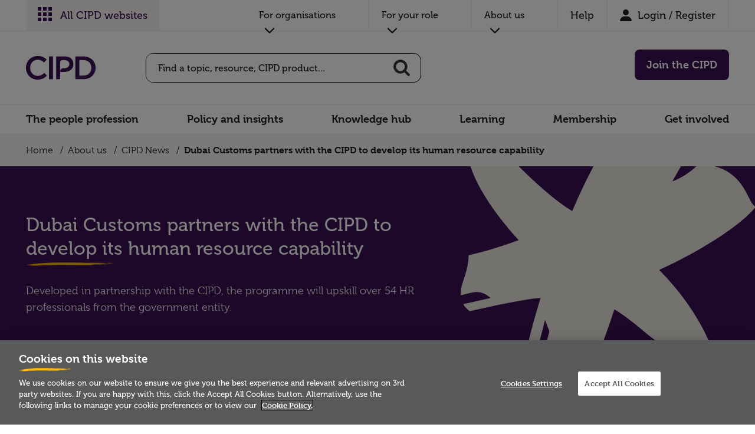

--- FILE ---
content_type: text/html; charset=utf-8
request_url: https://www.cipd.org/en/about/news/dubai-customs-partners-cipd/
body_size: 27018
content:




<!DOCTYPE html>
<html lang="en">
<head>
    <meta charset="utf-8" />
    <meta name="viewport" content="width=device-width, user-scalable=no, initial-scale=1.0" />
    <meta name="pageID" content="106889" />

    <!-- For browsers that don't support .svg favicons (pretty much just Safari right now): -->
    <link rel="icon" href="/static/images/favicon.ico" sizes="any">

    <!-- For browsers that DO support SVG favicons (most of them now): -->
    <link rel="icon" href="/static/images/icon.svg" type="image/svg+xml">

    <link rel="stylesheet" href="/static/css/app.50fca1757506c4dcbace.css" />

    

<title>Dubai Customs partners with the CIPD to develop its human resource capability | CIPD</title>
<meta name="description" content="Developed in partnership with the CIPD, the programme will upskill over 54 HR professionals from the government entity." />
<meta name="keywords" />

    <meta name="robots" content="index, follow" />

    <link rel="canonical" href="https://www.cipd.org/en/about/news/dubai-customs-partners-cipd/" />

    <link rel="alternate" hreflang="x-default" href="https://www.cipd.org/en/about/news/dubai-customs-partners-cipd/" />
    <link rel="alternate" hreflang="en-GB" href="https://www.cipd.org/uk/about/news/dubai-customs-partners-cipd/" />

    <meta property="article:published_time" content="2019-10-06T11:15:00.0000000+00:00" />
    <meta property="article:modified_time" content="2023-02-10T10:23:55.0000000+00:00" />

    <meta property="article:category" content="News article" />
    <meta property="article:category" content="No topic" />
    <meta property="article:category" content="Aspirants" />
    <meta property="article:category" content="Beneficiaries" />
    <meta property="article:category" content="Business leaders" />
    <meta property="article:category" content="Organisations" />
    <meta property="article:category" content="People managers" />
    <meta property="article:category" content="People professionals" />
    <meta property="article:category" content="Policy makers" />
    <meta property="article:category" content="Press" />
    <meta property="article:category" content="Students" />
    <meta property="article:category" content="Middle East and North Africa" />

    <meta property="article:teaser_title" content="Dubai Customs partners with the CIPD to develop its human resource capability" />


    <meta property="article:teaser_description" content="Developed in partnership with the CIPD, the programme will upskill over 54 HR professionals from the government entity." />

<meta property="article:is_member_content" content="False" />
<meta property="article:is_content" content="True" />
    

<!-- twitter meta tags -->
    <meta name="twitter:card" content="summary_large_image">
    <meta name="twitter:image" content="https://www.cipd.org/contentassets/ca3a53a0f7be4319a7eb1f205390c768/cipd-opengraph-1200x630.png" />
    <meta name="twitter:image:alt" content="CIPD logo" />
<meta name="twitter:title" content="CIPD | Dubai Customs partners with the CIPD to develop its human resource capability" />
<meta name="twitter:site" content="CIPD" />
<meta name="twitter:description" content="Developed in partnership with the CIPD, the programme will upskill over 54 HR professionals from the government entity." />

<!-- open graph meta tags -->
<meta property="og:site_name" content="CIPD" />
<meta property="og:url" content="https://www.cipd.org/en/about/news/dubai-customs-partners-cipd/" />
<meta property="og:title" content="CIPD | Dubai Customs partners with the CIPD to develop its human resource capability" />
<meta property="og:description" content="Developed in partnership with the CIPD, the programme will upskill over 54 HR professionals from the government entity." />
<meta property="og:type" content="General Content - Two Column Page (2/3 - 1/3)" />
    <meta property="og:image" content="https://www.cipd.org/contentassets/ca3a53a0f7be4319a7eb1f205390c768/cipd-opengraph-1200x630.png" />


    

    

    <script>
        dataLayer = [
            {
                page: {"site":"CIPD","title":"Dubai Customs partners with the CIPD to develop its human resource capability","url":"/en/about/news/dubai-customs-partners-cipd/","urlAbs":"https://www.cipd.org/","pID":"72","pClass":"GeneralTwoColumnPage","pLang":"en","pPar":"550","pAnc":"550,8038,341,1","Host":"www.cipd.org","Uri":"https://www.cipd.org/en/about/news/dubai-customs-partners-cipd/","uState":"Logged Out","uLvl":"Read","Time":"1762031481"},
            }
        ];
    </script>

    <script>
        (function (w, d, s, l, i) {
            w[l] = w[l] || [];
            w[l].push({
                'gtm.start':
                    new Date().getTime(),
                event: 'gtm.js'
            });
            var f = d.getElementsByTagName(s)[0],
                j = d.createElement(s),
                dl = l != 'dataLayer' ? '&l=' + l : '';
            j.async = true;
            j.src =
                'https://www.googletagmanager.com/gtm.js?id=' + i + dl;
            f.parentNode.insertBefore(j, f);
        })(window, document, 'script', 'dataLayer', 'GTM-T7P4FGM');
    </script>


    
    
    <script>
_iaq = [ ['client', '9b89334f94134212b738692f322a0b82'], ['track', 'consume'] ]; !function(d,s){var ia=d.createElement(s);ia.async=1,s=d.getElementsByTagName(s)[0],ia.src='//s.emea01.idio.episerver.net/ia.js',s.parentNode.insertBefore(ia,s)}(document,'script');
</script>
<script>
!function(T,l,y){var S=T.location,k="script",D="instrumentationKey",C="ingestionendpoint",I="disableExceptionTracking",E="ai.device.",b="toLowerCase",w="crossOrigin",N="POST",e="appInsightsSDK",t=y.name||"appInsights";(y.name||T[e])&&(T[e]=t);var n=T[t]||function(d){var g=!1,f=!1,m={initialize:!0,queue:[],sv:"5",version:2,config:d};function v(e,t){var n={},a="Browser";return n[E+"id"]=a[b](),n[E+"type"]=a,n["ai.operation.name"]=S&&S.pathname||"_unknown_",n["ai.internal.sdkVersion"]="javascript:snippet_"+(m.sv||m.version),{time:function(){var e=new Date;function t(e){var t=""+e;return 1===t.length&&(t="0"+t),t}return e.getUTCFullYear()+"-"+t(1+e.getUTCMonth())+"-"+t(e.getUTCDate())+"T"+t(e.getUTCHours())+":"+t(e.getUTCMinutes())+":"+t(e.getUTCSeconds())+"."+((e.getUTCMilliseconds()/1e3).toFixed(3)+"").slice(2,5)+"Z"}(),iKey:e,name:"Microsoft.ApplicationInsights."+e.replace(/-/g,"")+"."+t,sampleRate:100,tags:n,data:{baseData:{ver:2}}}}var h=d.url||y.src;if(h){function a(e){var t,n,a,i,r,o,s,c,u,p,l;g=!0,m.queue=[],f||(f=!0,t=h,s=function(){var e={},t=d.connectionString;if(t)for(var n=t.split(";"),a=0;a<n.length;a++){var i=n[a].split("=");2===i.length&&(e[i[0][b]()]=i[1])}if(!e[C]){var r=e.endpointsuffix,o=r?e.location:null;e[C]="https://"+(o?o+".":"")+"dc."+(r||"services.visualstudio.com")}return e}(),c=s[D]||d[D]||"",u=s[C],p=u?u+"/v2/track":d.endpointUrl,(l=[]).push((n="SDK LOAD Failure: Failed to load Application Insights SDK script (See stack for details)",a=t,i=p,(o=(r=v(c,"Exception")).data).baseType="ExceptionData",o.baseData.exceptions=[{typeName:"SDKLoadFailed",message:n.replace(/\./g,"-"),hasFullStack:!1,stack:n+"\nSnippet failed to load ["+a+"] -- Telemetry is disabled\nHelp Link: https://go.microsoft.com/fwlink/?linkid=2128109\nHost: "+(S&&S.pathname||"_unknown_")+"\nEndpoint: "+i,parsedStack:[]}],r)),l.push(function(e,t,n,a){var i=v(c,"Message"),r=i.data;r.baseType="MessageData";var o=r.baseData;return o.message='AI (Internal): 99 message:"'+("SDK LOAD Failure: Failed to load Application Insights SDK script (See stack for details) ("+n+")").replace(/\"/g,"")+'"',o.properties={endpoint:a},i}(0,0,t,p)),function(e,t){if(JSON){var n=T.fetch;if(n&&!y.useXhr)n(t,{method:N,body:JSON.stringify(e),mode:"cors"});else if(XMLHttpRequest){var a=new XMLHttpRequest;a.open(N,t),a.setRequestHeader("Content-type","application/json"),a.send(JSON.stringify(e))}}}(l,p))}function i(e,t){f||setTimeout(function(){!t&&m.core||a()},500)}var e=function(){var n=l.createElement(k);n.src=h;var e=y[w];return!e&&""!==e||"undefined"==n[w]||(n[w]=e),n.onload=i,n.onerror=a,n.onreadystatechange=function(e,t){"loaded"!==n.readyState&&"complete"!==n.readyState||i(0,t)},n}();y.ld<0?l.getElementsByTagName("head")[0].appendChild(e):setTimeout(function(){l.getElementsByTagName(k)[0].parentNode.appendChild(e)},y.ld||0)}try{m.cookie=l.cookie}catch(p){}function t(e){for(;e.length;)!function(t){m[t]=function(){var e=arguments;g||m.queue.push(function(){m[t].apply(m,e)})}}(e.pop())}var n="track",r="TrackPage",o="TrackEvent";t([n+"Event",n+"PageView",n+"Exception",n+"Trace",n+"DependencyData",n+"Metric",n+"PageViewPerformance","start"+r,"stop"+r,"start"+o,"stop"+o,"addTelemetryInitializer","setAuthenticatedUserContext","clearAuthenticatedUserContext","flush"]),m.SeverityLevel={Verbose:0,Information:1,Warning:2,Error:3,Critical:4};var s=(d.extensionConfig||{}).ApplicationInsightsAnalytics||{};if(!0!==d[I]&&!0!==s[I]){var c="onerror";t(["_"+c]);var u=T[c];T[c]=function(e,t,n,a,i){var r=u&&u(e,t,n,a,i);return!0!==r&&m["_"+c]({message:e,url:t,lineNumber:n,columnNumber:a,error:i}),r},d.autoExceptionInstrumented=!0}return m}(y.cfg);function a(){y.onInit&&y.onInit(n)}(T[t]=n).queue&&0===n.queue.length?(n.queue.push(a),n.trackPageView({})):a()}(window,document,{src: "https://js.monitor.azure.com/scripts/b/ai.2.gbl.min.js", crossOrigin: "anonymous", cfg: {instrumentationKey:'6cfc1006-4f07-4638-b31c-d7d6d43df318', disableCookiesUsage: false }});
</script>
<script>
var epi = epi||{}; epi.EPiServer = epi.EPiServer||{}; epi.EPiServer.Forms = epi.EPiServer.Forms||{};
                    epi.EPiServer.Forms.InjectFormOwnJQuery = true;epi.EPiServer.Forms.OriginalJQuery = typeof jQuery !== 'undefined' ? jQuery : undefined;
</script>

</head>

<body>
    

    <!-- Google Tag Manager (noscript) -->
    <noscript>
        <iframe src="https://www.googletagmanager.com/ns.html?id=GTM-T7P4FGM" height="0" width="0" style="display:none;visibility:hidden"></iframe>
    </noscript>
    <!-- End Google Tag Manager (noscript) -->

    <header>
        

<a href="#main" id="skip-navigation" class="skip-link">Skip navigation</a>
<header class="web-header web-header-top border-bottom no-border-mobile" id="web-header-top" role="application">
    <div class="container">
        <!-- Screen width row with a button-->
        <div class="web-header__row no-margin">

            <!-- universal-header goes here -->
            


<div class="uni-header no-border" id="uni-header" data-component="UniversalHeader">
    <div class="uni-header__flex-bar">
        <button class="uni-header__button btn-no-style">
            <svg><use xlink:href="/static/images/sprites.svg?v=i0CNi97o6Uq-UzSLDSB5p2MpVgTbQ07F5HAhiYmXbkM#all"></use></svg>
            <span class="uni-header__button__text">All CIPD websites</span>
        </button>

        <button class="uni-header__icon-close--mobile btn-no-style" id="uni-header__icon-close--mobile">
            <img src="/static/images/svg/close--black.svg" alt="close"/>
        </button>
    </div>

    <!-- React component - Body of the header, initially hidden -->
    <div class="uni-header__body" id="uni-header__body">
        <div class="uni-header__button-close-wrapper">
            <button class="uni-header__button-close btn-no-style">
                Close <img class="uni-header__icon-close" src="/static/images/Cross.png" alt="close"/>
            </button>
        </div>
        <div class="uni-header__columns" data-component="UniversalHeaderColumns"></div>
    </div>
</div>

            <nav class="web-header__menu" data-component="HeaderMenu" aria-label="Header">
                        <button class="web-header__menu-item web-header__dropdown-button btn-no-style" aria-expanded="false" data-has-sublinks="true">
                            <span class="web-header__dropdown-link span-block reset-padding-border">
                                <a aria-label="For organisations" tabindex="0" class="link--arrow highlight-on-hover" href="/en/organisations/" target="_top">
                                    <span>For organisations</span>
                                     <svg class="web-header__menu-icon web-header__menu-icon-arrow">
                                        <use xlink:href="/static/images/sprites.svg?v=i0CNi97o6Uq-UzSLDSB5p2MpVgTbQ07F5HAhiYmXbkM#chevron-down" />
                                    </svg>
                                </a>
                            </span>
                            <span class="web-header__dropdown span-block">
                                    <span class="web-header__dropdown-link span-block">
                                        <a aria-label="Organisations we work with" tabindex="0" class="link--arrow" href="/en/organisations/who-we-work-with/" target="">
                                            <span>
                                                Organisations we work with
                                            </span>
                                            <svg><use xlink:href="/static/images/sprites.svg?v=i0CNi97o6Uq-UzSLDSB5p2MpVgTbQ07F5HAhiYmXbkM#arrow-right" /></svg>
                                        </a>
                                    </span>
                                    <span class="web-header__dropdown-link span-block">
                                        <a aria-label="CIPD People Development Partners" tabindex="0" class="link--arrow" href="/en/organisations/people-development-partners/" target="">
                                            <span>
                                                CIPD People Development Partners
                                            </span>
                                            <svg><use xlink:href="/static/images/sprites.svg?v=i0CNi97o6Uq-UzSLDSB5p2MpVgTbQ07F5HAhiYmXbkM#arrow-right" /></svg>
                                        </a>
                                    </span>
                            </span>
                        </button>
                        <button class="web-header__menu-item web-header__dropdown-button btn-no-style" aria-expanded="false" data-has-sublinks="true">
                            <span class="web-header__dropdown-link span-block reset-padding-border">
                                <a aria-label="For your role" tabindex="0" class="link--arrow highlight-on-hover" href="/en/for-your-role/" target="_top">
                                    <span>For your role</span>
                                     <svg class="web-header__menu-icon web-header__menu-icon-arrow">
                                        <use xlink:href="/static/images/sprites.svg?v=i0CNi97o6Uq-UzSLDSB5p2MpVgTbQ07F5HAhiYmXbkM#chevron-down" />
                                    </svg>
                                </a>
                            </span>
                            <span class="web-header__dropdown span-block">
                                    <span class="web-header__dropdown-link span-block">
                                        <a aria-label="For people professionals" tabindex="0" class="link--arrow" href="/en/people-professionals-hub/" target="">
                                            <span>
                                                For people professionals
                                            </span>
                                            <svg><use xlink:href="/static/images/sprites.svg?v=i0CNi97o6Uq-UzSLDSB5p2MpVgTbQ07F5HAhiYmXbkM#arrow-right" /></svg>
                                        </a>
                                    </span>
                                    <span class="web-header__dropdown-link span-block">
                                        <a aria-label="For people managers" tabindex="0" class="link--arrow" href="/en/people-managers-hub/" target="">
                                            <span>
                                                For people managers
                                            </span>
                                            <svg><use xlink:href="/static/images/sprites.svg?v=i0CNi97o6Uq-UzSLDSB5p2MpVgTbQ07F5HAhiYmXbkM#arrow-right" /></svg>
                                        </a>
                                    </span>
                                    <span class="web-header__dropdown-link span-block">
                                        <a aria-label="For students" tabindex="0" class="link--arrow" href="/en/students-hub/" target="">
                                            <span>
                                                For students
                                            </span>
                                            <svg><use xlink:href="/static/images/sprites.svg?v=i0CNi97o6Uq-UzSLDSB5p2MpVgTbQ07F5HAhiYmXbkM#arrow-right" /></svg>
                                        </a>
                                    </span>
                                    <span class="web-header__dropdown-link span-block">
                                        <a aria-label="For independent consultants" tabindex="0" class="link--arrow" href="/en/For-independent-consultants/" target="">
                                            <span>
                                                For independent consultants
                                            </span>
                                            <svg><use xlink:href="/static/images/sprites.svg?v=i0CNi97o6Uq-UzSLDSB5p2MpVgTbQ07F5HAhiYmXbkM#arrow-right" /></svg>
                                        </a>
                                    </span>
                            </span>
                        </button>
                        <button class="web-header__menu-item web-header__dropdown-button btn-no-style" aria-expanded="false" data-has-sublinks="true">
                            <span class="web-header__dropdown-link span-block reset-padding-border">
                                <a aria-label="About us" tabindex="0" class="link--arrow highlight-on-hover" href="/en/about/" target="_top">
                                    <span>About us</span>
                                     <svg class="web-header__menu-icon web-header__menu-icon-arrow">
                                        <use xlink:href="/static/images/sprites.svg?v=i0CNi97o6Uq-UzSLDSB5p2MpVgTbQ07F5HAhiYmXbkM#chevron-down" />
                                    </svg>
                                </a>
                            </span>
                            <span class="web-header__dropdown span-block">
                                    <span class="web-header__dropdown-link span-block">
                                        <a aria-label="Purpose and impact" tabindex="0" class="link--arrow" href="/en/about/purpose-impact/" target="">
                                            <span>
                                                Purpose and impact
                                            </span>
                                            <svg><use xlink:href="/static/images/sprites.svg?v=i0CNi97o6Uq-UzSLDSB5p2MpVgTbQ07F5HAhiYmXbkM#arrow-right" /></svg>
                                        </a>
                                    </span>
                                    <span class="web-header__dropdown-link span-block">
                                        <a aria-label="CIPD Trust" tabindex="0" class="link--arrow" href="https://cipdtrust.org/" target="">
                                            <span>
                                                CIPD Trust
                                            </span>
                                            <svg><use xlink:href="/static/images/sprites.svg?v=i0CNi97o6Uq-UzSLDSB5p2MpVgTbQ07F5HAhiYmXbkM#arrow-right" /></svg>
                                        </a>
                                    </span>
                                    <span class="web-header__dropdown-link span-block">
                                        <a aria-label="Latest news" tabindex="0" class="link--arrow" href="/en/about/news/" target="">
                                            <span>
                                                Latest news
                                            </span>
                                            <svg><use xlink:href="/static/images/sprites.svg?v=i0CNi97o6Uq-UzSLDSB5p2MpVgTbQ07F5HAhiYmXbkM#arrow-right" /></svg>
                                        </a>
                                    </span>
                                    <span class="web-header__dropdown-link span-block">
                                        <a aria-label="Annual report" tabindex="0" class="link--arrow" href="/en/about/annual-report/" target="">
                                            <span>
                                                Annual report
                                            </span>
                                            <svg><use xlink:href="/static/images/sprites.svg?v=i0CNi97o6Uq-UzSLDSB5p2MpVgTbQ07F5HAhiYmXbkM#arrow-right" /></svg>
                                        </a>
                                    </span>
                                    <span class="web-header__dropdown-link span-block">
                                        <a aria-label="Our leadership and governance" tabindex="0" class="link--arrow" href="/en/about/leadership-governance/" target="">
                                            <span>
                                                Our leadership and governance
                                            </span>
                                            <svg><use xlink:href="/static/images/sprites.svg?v=i0CNi97o6Uq-UzSLDSB5p2MpVgTbQ07F5HAhiYmXbkM#arrow-right" /></svg>
                                        </a>
                                    </span>
                                    <span class="web-header__dropdown-link span-block">
                                        <a aria-label="Media centre" tabindex="0" class="link--arrow" href="/en/about/media/" target="">
                                            <span>
                                                Media centre
                                            </span>
                                            <svg><use xlink:href="/static/images/sprites.svg?v=i0CNi97o6Uq-UzSLDSB5p2MpVgTbQ07F5HAhiYmXbkM#arrow-right" /></svg>
                                        </a>
                                    </span>
                                    <span class="web-header__dropdown-link span-block">
                                        <a aria-label="Contact us" tabindex="0" class="link--arrow" href="/en/contact/" target="">
                                            <span>
                                                Contact us
                                            </span>
                                            <svg><use xlink:href="/static/images/sprites.svg?v=i0CNi97o6Uq-UzSLDSB5p2MpVgTbQ07F5HAhiYmXbkM#arrow-right" /></svg>
                                        </a>
                                    </span>
                            </span>
                        </button>
                        <a href="/en/help/" target="_top')" title="Help" class="web-header__menu-item">
                            <span>Help</span>
                        </a>
                    <a aria-label="Login / Register" href="/login" target="_self" title="Login / Register" class="web-header__menu-item">
                        <span class="web-header__button-icons">
                            <svg class="web-header__menu-icon web-header__menu-icon-account">
                                <use xlink:href="/static/images/sprites.svg?v=i0CNi97o6Uq-UzSLDSB5p2MpVgTbQ07F5HAhiYmXbkM#account" />
                            </svg>
                            <span>Login / Register</span>
                        </span>
                    </a>
            </nav>
        </div>
    </div>
</header>

<div class="web-header" id="web-header" data-component="Header">
    <div class="wrapper">
        <div class="container">
            <div class="web-header__row" id="web-header__row">
                <a href="/en/" title="CIPD">
                    

<img src="/contentassets/3592aca49d0841aabbd86a60e63c985f/cipd-logo.svg" alt="" class="web-header__logo" />
                </a>

                <div id="site-search" class="web-header__site-search site-search-wrapper">
                    <h2 class="site-search-title">Search</h2>
                    <form role="search" class="web-header__site-search-form form site-search" autocomplete="off" aria-label="Search site:">
                        <label class="visually-hidden" for="txt-search-term">Search site:</label>
                        <input id="txt-search-term"
                               class="site-search__term"
                               type="text"
                               name="term"
                               placeholder="Find a topic, resource, CIPD product..." />
                        <input id="btn-site-search-desktop" class="btn site-search__btn web-header__search-icon" type="submit" value="Search" />
                    </form>
                </div>

                <!-- This block is only shown only on mobile view -->
                <div class="web-header__mobile-bar">
                    <input id="btn-site-search-mobile" class="web-header__search-btn site-search__btn" type="submit" value="Search" />

                    <button class="hamburger-btn" data-toggle-menu title="Menu button"></button>
                </div>

                <!-- Searchbox overlay -->
                <div class="search-box" role="application" data-component="SearchBox" data-url="/en/search/searchresultlisting">
                    <div class="container">
                        <div class="row">
                            <div class="search-box__close" id="search-box__close">
                                <button class="search-box__close-button btn-no-style menu__head-close" title="Close button" data-close>
                                    <span class="search-box__close-text">Close</span>
                                    <svg>
                                        <use xlink:href="/static/images/sprites.svg?v=i0CNi97o6Uq-UzSLDSB5p2MpVgTbQ07F5HAhiYmXbkM#close" />
                                    </svg>
                                </button>
                            </div>

                            <div class="search-box__content col-12 col-sm-8 col-xl-6">
                                <h2 class="h1">Search</h2>

                                <div id="site-search-overlay" class="search-box__site-search">
                                    <form action="/en/search/" role="search" class="search-box__site-search-form form site-search" aria-label="Search site:">
                                        <label class="visually-hidden" for="txt-search-term-overlay">Search site:</label>
                                        <input id="txt-search-term-overlay"
                                               class="site-search__term"
                                               type="text"
                                               placeholder="Find a topic, resource, CIPD product..."
                                               name="term" />
                                        <input id="btn-site-search-overlay"
                                               class="btn site-search__btn search-box__search-btn"
                                               type="submit"
                                               value="search" />
                                    </form>
                                </div>

                                <div class="search-box__popular">
                                    <h2>Popular searches</h2>
                                            <a aria-label="Knowledge hub" href="/en/knowledge/" title="Knowledge hub" class="link--arrow">
                                                <span>Knowledge hub</span>
                                                <svg><use xlink:href="/static/images/sprites.svg?v=i0CNi97o6Uq-UzSLDSB5p2MpVgTbQ07F5HAhiYmXbkM#arrow-right" /></svg>
                                            </a>
                                            <a aria-label="The people profession" href="/en/the-people-profession/" title="The people profession" class="link--arrow">
                                                <span>The people profession</span>
                                                <svg><use xlink:href="/static/images/sprites.svg?v=i0CNi97o6Uq-UzSLDSB5p2MpVgTbQ07F5HAhiYmXbkM#arrow-right" /></svg>
                                            </a>
                                            <a aria-label="Learning and development with the CIPD" href="/en/learning/" title="Learning and development with the CIPD" class="link--arrow">
                                                <span>Learning and development with the CIPD</span>
                                                <svg><use xlink:href="/static/images/sprites.svg?v=i0CNi97o6Uq-UzSLDSB5p2MpVgTbQ07F5HAhiYmXbkM#arrow-right" /></svg>
                                            </a>
                                            <a aria-label="Joining the CIPD" href="/en/membership/routes-to-membership/" title="Joining the CIPD" class="link--arrow">
                                                <span>Joining the CIPD</span>
                                                <svg><use xlink:href="/static/images/sprites.svg?v=i0CNi97o6Uq-UzSLDSB5p2MpVgTbQ07F5HAhiYmXbkM#arrow-right" /></svg>
                                            </a>
                                            <a aria-label="Equality, diversity and inclusion" href="/en/topics/equality-diversity-inclusion/" title="Equality, diversity and inclusion" class="link--arrow">
                                                <span>Equality, diversity and inclusion</span>
                                                <svg><use xlink:href="/static/images/sprites.svg?v=i0CNi97o6Uq-UzSLDSB5p2MpVgTbQ07F5HAhiYmXbkM#arrow-right" /></svg>
                                            </a>
                                </div>

                                <div class="search-box__suggestions" role="search" aria-live="polite">
                                    <h2>Suggestions</h2>
                                    <a href="#" class="link--arrow">
                                        <span>Title</span>
                                        <svg><use xlink:href="/static/images/sprites.svg?v=i0CNi97o6Uq-UzSLDSB5p2MpVgTbQ07F5HAhiYmXbkM#arrow-right" /></svg>
                                    </a>
                                </div>
                                <button href="#" class="search-box__focus-close visually-hidden">Close Overlay</button>
                            </div>
                        </div>
                    </div>
                </div>
                <!-- // Searchbox overlay -->

                    <a aria-label="Join the CIPD" href="/en/membership/routes-to-membership/" target="_top" class="button button-purple" id="web-header__button-member">
                        <!-- "Join CIPD" when user is logged out -->
                        <span>Join the CIPD</span>
                    </a>
            </div>
        </div>
    </div>
    



<nav class="menu" data-component="MegaMenu" aria-label="Primary Menu">
    <div class="container">

        <div class="menu__head">
            <a href="/" title="CIPD logo" class="menu__head-logo">
                <svg>
                    <use xlink:href="/static/images/sprites.svg?v=i0CNi97o6Uq-UzSLDSB5p2MpVgTbQ07F5HAhiYmXbkM#logo" />
                </svg>
            </a>
            <button class="menu__head-close" data-close title="Close menu">
                <svg>
                    <use xlink:href="/static/images/sprites.svg?v=i0CNi97o6Uq-UzSLDSB5p2MpVgTbQ07F5HAhiYmXbkM#close" />
                </svg>
            </button>
        </div>

        <ul class="menu__wrapper" data-level="0">


                <li class="menu__item-mobile">
                    <a aria-label="Join the CIPD" href="/en/membership/routes-to-membership/" target="_top" class="button button-purple">
                        <!-- "Join CIPD" when user is logged out -->
                        <span>Join the CIPD</span>
                    </a>
                </li>



                <li class="menu__item-mobile">
                    <a aria-label="Login" href="/login" target="_self" title="Login" class="link-login">
                        <svg><use xlink:href="/static/images/sprites.svg?v=i0CNi97o6Uq-UzSLDSB5p2MpVgTbQ07F5HAhiYmXbkM#account" /></svg>
                        <span>Login / Register</span>
                    </a>
                </li>

                <li class="menu__item " data-item>

                        <button type="button" class="menu__item-link" aria-expanded="false">
                            <span>The people profession</span>
                            <svg>
                                <use xlink:href="/static/images/sprites.svg?v=i0CNi97o6Uq-UzSLDSB5p2MpVgTbQ07F5HAhiYmXbkM#arrow--black" />
                            </svg>
                        </button>

                    <div class="menu__dropdown" data-level="1">
                        <div class="container">

                            <div class="menu__dropdown-close-wrapper">
                                <div class="container">
                                    <button type="button" class="menu__dropdown-close" data-close>
                                        <span>Close</span>
                                        <svg>
                                            <use xlink:href="/static/images/sprites.svg?v=i0CNi97o6Uq-UzSLDSB5p2MpVgTbQ07F5HAhiYmXbkM#close" />
                                        </svg>
                                    </button>
                                </div>
                            </div>

                            <button type="button" class="button-back menu__dropdown-back" data-back>
                                <svg>
                                    <use xlink:href="/static/images/sprites.svg?v=i0CNi97o6Uq-UzSLDSB5p2MpVgTbQ07F5HAhiYmXbkM#arrow--back" />
                                </svg>
                                <span>Back</span>
                            </button>

                            <div class="menu__dropdown-cols">

                                <div>
                                    <div class="menu__dropdown-desc">
                                            <h2 class="text-underlined menu__dropdown-title">
                                                The people profession
                                            </h2>

                                            <p>Learn more about the people profession &#x2013; its wide-ranging roles and expertise, the standards we uphold, and the impact our profession makes.</p>

                                            <a aria-label="Find out about the people profession" href="/en/the-people-profession/" title="Find out about the people profession" class="link--arrow">
                                                <span>Find out about the people profession</span>
                                                <svg>
                                                    <use xlink:href="/static/images/sprites.svg?v=i0CNi97o6Uq-UzSLDSB5p2MpVgTbQ07F5HAhiYmXbkM#arrow--black" />
                                                </svg>
                                            </a>

                                    </div>
                                </div>

                                <div class="menu__dropdown-links">
                                            <div class="menu__dropdown-link" data-item>

                                                <a aria-label="Careers in the people profession" href="/en/the-people-profession/careers/" title="Careers in the people profession" class="link--arrow menu__item-link--desktop">
                                                    <span>Careers in the people profession</span>
                                                    <svg>
                                                        <use xlink:href="/static/images/sprites.svg?v=i0CNi97o6Uq-UzSLDSB5p2MpVgTbQ07F5HAhiYmXbkM#arrow--black" />
                                                    </svg>
                                                </a>

                                                    <button type="button" class="link--arrow menu__item-link menu__item-link--mobile">
                                                        <span>Careers in the people profession</span>
                                                        <svg>
                                                            <use xlink:href="/static/images/sprites.svg?v=i0CNi97o6Uq-UzSLDSB5p2MpVgTbQ07F5HAhiYmXbkM#arrow--black" />
                                                        </svg>
                                                    </button>

                                                    <div class="menu__dropdown" data-level="2">
                                                        <div class="container">
                                                            <button type="button" class="button-back menu__dropdown-back" data-back>
                                                                <svg>
                                                                    <use xlink:href="/static/images/sprites.svg?v=i0CNi97o6Uq-UzSLDSB5p2MpVgTbQ07F5HAhiYmXbkM#arrow--back" />
                                                                </svg>
                                                                <span>The people profession</span>
                                                            </button>
                                                            <div class="menu__dropdown-cols">
                                                                <div>
                                                                    <div class="menu__dropdown-desc">
                                                                            <div class="menu__dropdown-title">Careers in the people profession</div>
                                                                    </div>
                                                                </div>
                                                                <div class="menu__dropdown-links">
                                                                    <div class="menu__dropdown-link">
                                                                        <a aria-label="Careers in the people profession" href="/en/the-people-profession/careers/" title="Careers in the people profession" class="link--arrow">
                                                                            <span>Careers in the people profession</span>
                                                                            <svg>
                                                                                <use xlink:href="/static/images/sprites.svg?v=i0CNi97o6Uq-UzSLDSB5p2MpVgTbQ07F5HAhiYmXbkM#arrow--black" />
                                                                            </svg>
                                                                        </a>
                                                                            <a aria-label="Career options in the people profession" href="/en/the-people-profession/careers/roles/" title="Career options in the people profession" class="link--arrow" target="">
                                                                                <span>Career options in the people profession</span>
                                                                                <svg>
                                                                                    <use xlink:href="/static/images/sprites.svg?v=i0CNi97o6Uq-UzSLDSB5p2MpVgTbQ07F5HAhiYmXbkM#arrow--black" />
                                                                                </svg>
                                                                            </a>
                                                                            <a aria-label="Why work in the people profession?" href="/en/the-people-profession/careers/why-work/" title="Why work in the people profession?" class="link--arrow" target="">
                                                                                <span>Why work in the people profession?</span>
                                                                                <svg>
                                                                                    <use xlink:href="/static/images/sprites.svg?v=i0CNi97o6Uq-UzSLDSB5p2MpVgTbQ07F5HAhiYmXbkM#arrow--black" />
                                                                                </svg>
                                                                            </a>
                                                                            <a aria-label="Getting into the people profession" href="/en/the-people-profession/careers/routes-into-profession/" title="Getting into the people profession" class="link--arrow" target="">
                                                                                <span>Getting into the people profession</span>
                                                                                <svg>
                                                                                    <use xlink:href="/static/images/sprites.svg?v=i0CNi97o6Uq-UzSLDSB5p2MpVgTbQ07F5HAhiYmXbkM#arrow--black" />
                                                                                </svg>
                                                                            </a>
                                                                            <a aria-label="Career guidance" href="/en/the-people-profession/careers/career-guidance/" title="Career guidance" class="link--arrow" target="">
                                                                                <span>Career guidance</span>
                                                                                <svg>
                                                                                    <use xlink:href="/static/images/sprites.svg?v=i0CNi97o6Uq-UzSLDSB5p2MpVgTbQ07F5HAhiYmXbkM#arrow--black" />
                                                                                </svg>
                                                                            </a>
                                                                    </div>
                                                                </div>
                                                            </div>
                                                        </div>
                                                    </div>
                                            </div>
                                            <div class="menu__dropdown-link" data-item>

                                                <a aria-label="How we support the people profession" href="/en/the-people-profession/supporting-the-profession/" title="How we support the people profession" class="link--arrow menu__item-link--desktop">
                                                    <span>How we support the people profession</span>
                                                    <svg>
                                                        <use xlink:href="/static/images/sprites.svg?v=i0CNi97o6Uq-UzSLDSB5p2MpVgTbQ07F5HAhiYmXbkM#arrow--black" />
                                                    </svg>
                                                </a>

                                                    <a aria-label="How we support the people profession" href="/en/the-people-profession/supporting-the-profession/" title="How we support the people profession" class="link--arrow menu__item-link menu__item-link--mobile">
                                                        <span>How we support the people profession</span>
                                                        <svg>
                                                            <use xlink:href="/static/images/sprites.svg?v=i0CNi97o6Uq-UzSLDSB5p2MpVgTbQ07F5HAhiYmXbkM#arrow--black" />
                                                        </svg>
                                                    </a>

                                            </div>
                                            <div class="menu__dropdown-link" data-item>

                                                <a aria-label="The Profession Map" href="/en/the-people-profession/the-profession-map/" title="The Profession Map" class="link--arrow menu__item-link--desktop">
                                                    <span>The Profession Map</span>
                                                    <svg>
                                                        <use xlink:href="/static/images/sprites.svg?v=i0CNi97o6Uq-UzSLDSB5p2MpVgTbQ07F5HAhiYmXbkM#arrow--black" />
                                                    </svg>
                                                </a>

                                                    <button type="button" class="link--arrow menu__item-link menu__item-link--mobile">
                                                        <span>The Profession Map</span>
                                                        <svg>
                                                            <use xlink:href="/static/images/sprites.svg?v=i0CNi97o6Uq-UzSLDSB5p2MpVgTbQ07F5HAhiYmXbkM#arrow--black" />
                                                        </svg>
                                                    </button>

                                                    <div class="menu__dropdown" data-level="2">
                                                        <div class="container">
                                                            <button type="button" class="button-back menu__dropdown-back" data-back>
                                                                <svg>
                                                                    <use xlink:href="/static/images/sprites.svg?v=i0CNi97o6Uq-UzSLDSB5p2MpVgTbQ07F5HAhiYmXbkM#arrow--back" />
                                                                </svg>
                                                                <span>The people profession</span>
                                                            </button>
                                                            <div class="menu__dropdown-cols">
                                                                <div>
                                                                    <div class="menu__dropdown-desc">
                                                                            <div class="menu__dropdown-title">The Profession Map</div>
                                                                    </div>
                                                                </div>
                                                                <div class="menu__dropdown-links">
                                                                    <div class="menu__dropdown-link">
                                                                        <a aria-label="The Profession Map" href="/en/the-people-profession/the-profession-map/" title="The Profession Map" class="link--arrow">
                                                                            <span>The Profession Map</span>
                                                                            <svg>
                                                                                <use xlink:href="/static/images/sprites.svg?v=i0CNi97o6Uq-UzSLDSB5p2MpVgTbQ07F5HAhiYmXbkM#arrow--black" />
                                                                            </svg>
                                                                        </a>
                                                                            <a aria-label="Explore the Profession Map" href="/en/the-people-profession/the-profession-map/explore-the-profession-map/" title="Explore the Profession Map" class="link--arrow" target="">
                                                                                <span>Explore the Profession Map</span>
                                                                                <svg>
                                                                                    <use xlink:href="/static/images/sprites.svg?v=i0CNi97o6Uq-UzSLDSB5p2MpVgTbQ07F5HAhiYmXbkM#arrow--black" />
                                                                                </svg>
                                                                            </a>
                                                                            <a aria-label="How to use the Profession Map" href="/en/the-people-profession/the-profession-map/how-it-works/" title="How to use the Profession Map" class="link--arrow" target="">
                                                                                <span>How to use the Profession Map</span>
                                                                                <svg>
                                                                                    <use xlink:href="/static/images/sprites.svg?v=i0CNi97o6Uq-UzSLDSB5p2MpVgTbQ07F5HAhiYmXbkM#arrow--black" />
                                                                                </svg>
                                                                            </a>
                                                                            <a aria-label="The Profession Map for organisations" href="/en/the-people-profession/the-profession-map/for-organisations/" title="The Profession Map for organisations" class="link--arrow" target="">
                                                                                <span>The Profession Map for organisations</span>
                                                                                <svg>
                                                                                    <use xlink:href="/static/images/sprites.svg?v=i0CNi97o6Uq-UzSLDSB5p2MpVgTbQ07F5HAhiYmXbkM#arrow--black" />
                                                                                </svg>
                                                                            </a>
                                                                            <a aria-label="Profession Map FAQs" href="/en/the-people-profession/the-profession-map/FAQs/" title="Profession Map FAQs" class="link--arrow" target="">
                                                                                <span>Profession Map FAQs</span>
                                                                                <svg>
                                                                                    <use xlink:href="/static/images/sprites.svg?v=i0CNi97o6Uq-UzSLDSB5p2MpVgTbQ07F5HAhiYmXbkM#arrow--black" />
                                                                                </svg>
                                                                            </a>
                                                                            <a aria-label="Update history" href="/en/the-people-profession/the-profession-map/update-history/" title="Update history" class="link--arrow" target="">
                                                                                <span>Update history</span>
                                                                                <svg>
                                                                                    <use xlink:href="/static/images/sprites.svg?v=i0CNi97o6Uq-UzSLDSB5p2MpVgTbQ07F5HAhiYmXbkM#arrow--black" />
                                                                                </svg>
                                                                            </a>
                                                                    </div>
                                                                </div>
                                                            </div>
                                                        </div>
                                                    </div>
                                            </div>
                                            <div class="menu__dropdown-link" data-item>

                                                <a aria-label="Meet the people professionals" href="/en/the-people-profession/meet-the-people-professionals/" title="Meet the people professionals" class="link--arrow menu__item-link--desktop">
                                                    <span>Meet the people professionals</span>
                                                    <svg>
                                                        <use xlink:href="/static/images/sprites.svg?v=i0CNi97o6Uq-UzSLDSB5p2MpVgTbQ07F5HAhiYmXbkM#arrow--black" />
                                                    </svg>
                                                </a>

                                                    <a aria-label="Meet the people professionals" href="/en/the-people-profession/meet-the-people-professionals/" title="Meet the people professionals" class="link--arrow menu__item-link menu__item-link--mobile">
                                                        <span>Meet the people professionals</span>
                                                        <svg>
                                                            <use xlink:href="/static/images/sprites.svg?v=i0CNi97o6Uq-UzSLDSB5p2MpVgTbQ07F5HAhiYmXbkM#arrow--black" />
                                                        </svg>
                                                    </a>

                                            </div>
                                </div>

                                <div>
                                        <div class="menu__dropdown-featured">
                                            <div class="menu__dropdown-featured-img">
                                                <picture class="lazy-image">
                                                    <source data-srcset="/globalassets/media/comms/the-people-profession/the-profession-map/2023-profession-map-no-text.svg" media="(min-width: 1440px)" />
                                                    <source data-srcset="/globalassets/media/comms/the-people-profession/the-profession-map/2023-profession-map-no-text.svg" media="(min-width: 1280px)" />
                                                    <img src="/globalassets/media/comms/the-people-profession/the-profession-map/2023-profession-map-no-text.svg" alt="" />
                                                </picture>
                                                <div class="menu__dropdown-featured-mask">
                                                    <img src="/static/images/image-mask.png" alt="Image mask">
                                                </div>
                                            </div>
                                            <a href="/en/the-people-profession/the-profession-map/" class="link--arrow">
                                                <span>Explore the Profession Map</span>
                                                <svg>
                                                    <use xlink:href="/static/images/sprites.svg?v=i0CNi97o6Uq-UzSLDSB5p2MpVgTbQ07F5HAhiYmXbkM#arrow--black" />
                                                </svg>
                                            </a>
                                        </div>
                                </div>

                            </div>

                        </div>
                    </div>
                </li>
                <li class="menu__item " data-item>

                        <button type="button" class="menu__item-link" aria-expanded="false">
                            <span>Policy and insights</span>
                            <svg>
                                <use xlink:href="/static/images/sprites.svg?v=i0CNi97o6Uq-UzSLDSB5p2MpVgTbQ07F5HAhiYmXbkM#arrow--black" />
                            </svg>
                        </button>

                    <div class="menu__dropdown" data-level="1">
                        <div class="container">

                            <div class="menu__dropdown-close-wrapper">
                                <div class="container">
                                    <button type="button" class="menu__dropdown-close" data-close>
                                        <span>Close</span>
                                        <svg>
                                            <use xlink:href="/static/images/sprites.svg?v=i0CNi97o6Uq-UzSLDSB5p2MpVgTbQ07F5HAhiYmXbkM#close" />
                                        </svg>
                                    </button>
                                </div>
                            </div>

                            <button type="button" class="button-back menu__dropdown-back" data-back>
                                <svg>
                                    <use xlink:href="/static/images/sprites.svg?v=i0CNi97o6Uq-UzSLDSB5p2MpVgTbQ07F5HAhiYmXbkM#arrow--back" />
                                </svg>
                                <span>Back</span>
                            </button>

                            <div class="menu__dropdown-cols">

                                <div>
                                    <div class="menu__dropdown-desc">
                                            <h2 class="text-underlined menu__dropdown-title">
                                                Policy and insights
                                            </h2>

                                            <p>Explore our latest viewpoints, thought leadership and news, offered by our CIPD experts and informed by our professional community.</p>

                                            <a aria-label="Policy and insights section" href="/en/views-and-insights/" title="Policy and insights section" class="link--arrow">
                                                <span>Policy and insights</span>
                                                <svg>
                                                    <use xlink:href="/static/images/sprites.svg?v=i0CNi97o6Uq-UzSLDSB5p2MpVgTbQ07F5HAhiYmXbkM#arrow--black" />
                                                </svg>
                                            </a>

                                    </div>
                                </div>

                                <div class="menu__dropdown-links">
                                            <div class="menu__dropdown-link" data-item>

                                                <a aria-label="Focus on" href="/en/views-and-insights/focus-on/" title="Focus on" class="link--arrow menu__item-link--desktop">
                                                    <span>Focus on</span>
                                                    <svg>
                                                        <use xlink:href="/static/images/sprites.svg?v=i0CNi97o6Uq-UzSLDSB5p2MpVgTbQ07F5HAhiYmXbkM#arrow--black" />
                                                    </svg>
                                                </a>

                                                    <a aria-label="Focus on" href="/en/views-and-insights/focus-on/" title="Focus on" class="link--arrow menu__item-link menu__item-link--mobile">
                                                        <span>Focus on</span>
                                                        <svg>
                                                            <use xlink:href="/static/images/sprites.svg?v=i0CNi97o6Uq-UzSLDSB5p2MpVgTbQ07F5HAhiYmXbkM#arrow--black" />
                                                        </svg>
                                                    </a>

                                            </div>
                                            <div class="menu__dropdown-link" data-item>

                                                <a aria-label="CIPD viewpoints" href="/en/views-and-insights/cipd-viewpoint/" title="CIPD viewpoints" class="link--arrow menu__item-link--desktop">
                                                    <span>CIPD viewpoints</span>
                                                    <svg>
                                                        <use xlink:href="/static/images/sprites.svg?v=i0CNi97o6Uq-UzSLDSB5p2MpVgTbQ07F5HAhiYmXbkM#arrow--black" />
                                                    </svg>
                                                </a>

                                                    <a aria-label="CIPD viewpoints" href="/en/views-and-insights/cipd-viewpoint/" title="CIPD viewpoints" class="link--arrow menu__item-link menu__item-link--mobile">
                                                        <span>CIPD viewpoints</span>
                                                        <svg>
                                                            <use xlink:href="/static/images/sprites.svg?v=i0CNi97o6Uq-UzSLDSB5p2MpVgTbQ07F5HAhiYmXbkM#arrow--black" />
                                                        </svg>
                                                    </a>

                                            </div>
                                            <div class="menu__dropdown-link" data-item>

                                                <a aria-label="Thought leadership" href="/en/views-and-insights/thought-leadership/" title="Thought leadership" class="link--arrow menu__item-link--desktop">
                                                    <span>Thought leadership</span>
                                                    <svg>
                                                        <use xlink:href="/static/images/sprites.svg?v=i0CNi97o6Uq-UzSLDSB5p2MpVgTbQ07F5HAhiYmXbkM#arrow--black" />
                                                    </svg>
                                                </a>

                                                    <a aria-label="Thought leadership" href="/en/views-and-insights/thought-leadership/" title="Thought leadership" class="link--arrow menu__item-link menu__item-link--mobile">
                                                        <span>Thought leadership</span>
                                                        <svg>
                                                            <use xlink:href="/static/images/sprites.svg?v=i0CNi97o6Uq-UzSLDSB5p2MpVgTbQ07F5HAhiYmXbkM#arrow--black" />
                                                        </svg>
                                                    </a>

                                            </div>
                                            <div class="menu__dropdown-link" data-item>

                                                <a aria-label="Latest news from the CIPD" href="/en/about/news/" title="Latest news from the CIPD" class="link--arrow menu__item-link--desktop">
                                                    <span>Latest news from the CIPD</span>
                                                    <svg>
                                                        <use xlink:href="/static/images/sprites.svg?v=i0CNi97o6Uq-UzSLDSB5p2MpVgTbQ07F5HAhiYmXbkM#arrow--black" />
                                                    </svg>
                                                </a>

                                                    <a aria-label="Latest news from the CIPD" href="/en/about/news/" title="Latest news from the CIPD" class="link--arrow menu__item-link menu__item-link--mobile">
                                                        <span>Latest news from the CIPD</span>
                                                        <svg>
                                                            <use xlink:href="/static/images/sprites.svg?v=i0CNi97o6Uq-UzSLDSB5p2MpVgTbQ07F5HAhiYmXbkM#arrow--black" />
                                                        </svg>
                                                    </a>

                                            </div>
                                            <div class="menu__dropdown-link" data-item>

                                                <a aria-label="Public policy UK" href="/en/about/public-policy/" title="Public policy UK" class="link--arrow menu__item-link--desktop">
                                                    <span>Public policy</span>
                                                    <svg>
                                                        <use xlink:href="/static/images/sprites.svg?v=i0CNi97o6Uq-UzSLDSB5p2MpVgTbQ07F5HAhiYmXbkM#arrow--black" />
                                                    </svg>
                                                </a>

                                                    <a aria-label="Public policy UK" href="/en/about/public-policy/" title="Public policy UK" class="link--arrow menu__item-link menu__item-link--mobile">
                                                        <span>Public policy</span>
                                                        <svg>
                                                            <use xlink:href="/static/images/sprites.svg?v=i0CNi97o6Uq-UzSLDSB5p2MpVgTbQ07F5HAhiYmXbkM#arrow--black" />
                                                        </svg>
                                                    </a>

                                            </div>
                                </div>

                                <div>
                                        <div class="menu__dropdown-featured">
                                            <div class="menu__dropdown-featured-img">
                                                <picture class="lazy-image">
                                                    <source data-srcset="/globalassets/media/knowledge/knowledge-hub/guides/2023-images/2023-woman-working-with-data88.jpg?width=539&amp;height=270&amp;quality=80&amp;rxy=0.5%2c0.5&amp;rmode=crop" media="(min-width: 1440px)" />
                                                    <source data-srcset="/globalassets/media/knowledge/knowledge-hub/guides/2023-images/2023-woman-working-with-data88.jpg?width=418&amp;height=209&amp;quality=80&amp;rxy=0.5%2c0.5&amp;rmode=crop" media="(min-width: 1280px)" />
                                                    <img src="/globalassets/media/knowledge/knowledge-hub/guides/2023-images/2023-woman-working-with-data88.jpg?width=10&amp;height=5&amp;quality=80&amp;rxy=0.5%2c0.5&amp;rmode=crop" alt="" />
                                                </picture>
                                                <div class="menu__dropdown-featured-mask">
                                                    <img src="/static/images/image-mask.png" alt="Image mask">
                                                </div>
                                            </div>
                                            <a href="/en/views-and-insights/thought-leadership/insight/technology-data-hr-functions/" class="link--arrow">
                                                <span>Technology and data use in HR functions</span>
                                                <svg>
                                                    <use xlink:href="/static/images/sprites.svg?v=i0CNi97o6Uq-UzSLDSB5p2MpVgTbQ07F5HAhiYmXbkM#arrow--black" />
                                                </svg>
                                            </a>
                                        </div>
                                </div>

                            </div>

                        </div>
                    </div>
                </li>
                <li class="menu__item " data-item>

                        <button type="button" class="menu__item-link" aria-expanded="false">
                            <span>Knowledge hub</span>
                            <svg>
                                <use xlink:href="/static/images/sprites.svg?v=i0CNi97o6Uq-UzSLDSB5p2MpVgTbQ07F5HAhiYmXbkM#arrow--black" />
                            </svg>
                        </button>

                    <div class="menu__dropdown" data-level="1">
                        <div class="container">

                            <div class="menu__dropdown-close-wrapper">
                                <div class="container">
                                    <button type="button" class="menu__dropdown-close" data-close>
                                        <span>Close</span>
                                        <svg>
                                            <use xlink:href="/static/images/sprites.svg?v=i0CNi97o6Uq-UzSLDSB5p2MpVgTbQ07F5HAhiYmXbkM#close" />
                                        </svg>
                                    </button>
                                </div>
                            </div>

                            <button type="button" class="button-back menu__dropdown-back" data-back>
                                <svg>
                                    <use xlink:href="/static/images/sprites.svg?v=i0CNi97o6Uq-UzSLDSB5p2MpVgTbQ07F5HAhiYmXbkM#arrow--back" />
                                </svg>
                                <span>Back</span>
                            </button>

                            <div class="menu__dropdown-cols">

                                <div>
                                    <div class="menu__dropdown-desc">
                                            <h2 class="text-underlined menu__dropdown-title">
                                                Knowledge hub
                                            </h2>

                                            <p>Stay up to date with our survey findings and guidance on people professional and workplace issues with our factsheets, reports, podcasts and more.</p>

                                            <a aria-label="Explore the Knowledge and topics hub" href="/en/knowledge/" title="Explore the Knowledge and topics hub" class="link--arrow">
                                                <span>Explore the Knowledge and topics hub</span>
                                                <svg>
                                                    <use xlink:href="/static/images/sprites.svg?v=i0CNi97o6Uq-UzSLDSB5p2MpVgTbQ07F5HAhiYmXbkM#arrow--black" />
                                                </svg>
                                            </a>

                                    </div>
                                </div>

                                <div class="menu__dropdown-links">
                                            <div class="menu__dropdown-link" data-item>

                                                <a aria-label="Topics A-Z" href="/en/topics/topics-a-z/" title="Topics A-Z" class="link--arrow menu__item-link--desktop">
                                                    <span>Topics A-Z</span>
                                                    <svg>
                                                        <use xlink:href="/static/images/sprites.svg?v=i0CNi97o6Uq-UzSLDSB5p2MpVgTbQ07F5HAhiYmXbkM#arrow--black" />
                                                    </svg>
                                                </a>

                                                    <a aria-label="Topics A-Z" href="/en/topics/topics-a-z/" title="Topics A-Z" class="link--arrow menu__item-link menu__item-link--mobile">
                                                        <span>Topics A-Z</span>
                                                        <svg>
                                                            <use xlink:href="/static/images/sprites.svg?v=i0CNi97o6Uq-UzSLDSB5p2MpVgTbQ07F5HAhiYmXbkM#arrow--black" />
                                                        </svg>
                                                    </a>

                                            </div>
                                            <div class="menu__dropdown-link" data-item>

                                                <a aria-label="Essential resources" href="/en/knowledge/essential-resources/" title="Essential resources" class="link--arrow menu__item-link--desktop">
                                                    <span>Essential resources</span>
                                                    <svg>
                                                        <use xlink:href="/static/images/sprites.svg?v=i0CNi97o6Uq-UzSLDSB5p2MpVgTbQ07F5HAhiYmXbkM#arrow--black" />
                                                    </svg>
                                                </a>

                                                    <a aria-label="Essential resources" href="/en/knowledge/essential-resources/" title="Essential resources" class="link--arrow menu__item-link menu__item-link--mobile">
                                                        <span>Essential resources</span>
                                                        <svg>
                                                            <use xlink:href="/static/images/sprites.svg?v=i0CNi97o6Uq-UzSLDSB5p2MpVgTbQ07F5HAhiYmXbkM#arrow--black" />
                                                        </svg>
                                                    </a>

                                            </div>
                                            <div class="menu__dropdown-link" data-item>

                                                <a aria-label="Research and evidence base" href="/en/knowledge/researchandevidence/" title="Research and evidence base" class="link--arrow menu__item-link--desktop">
                                                    <span>Research and evidence base</span>
                                                    <svg>
                                                        <use xlink:href="/static/images/sprites.svg?v=i0CNi97o6Uq-UzSLDSB5p2MpVgTbQ07F5HAhiYmXbkM#arrow--black" />
                                                    </svg>
                                                </a>

                                                    <a aria-label="Research and evidence base" href="/en/knowledge/researchandevidence/" title="Research and evidence base" class="link--arrow menu__item-link menu__item-link--mobile">
                                                        <span>Research and evidence base</span>
                                                        <svg>
                                                            <use xlink:href="/static/images/sprites.svg?v=i0CNi97o6Uq-UzSLDSB5p2MpVgTbQ07F5HAhiYmXbkM#arrow--black" />
                                                        </svg>
                                                    </a>

                                            </div>
                                            <div class="menu__dropdown-link" data-item>

                                                <a aria-label="Data hub" href="/en/knowledge/datahub/" title="Data hub" class="link--arrow menu__item-link--desktop">
                                                    <span>Data hub</span>
                                                    <svg>
                                                        <use xlink:href="/static/images/sprites.svg?v=i0CNi97o6Uq-UzSLDSB5p2MpVgTbQ07F5HAhiYmXbkM#arrow--black" />
                                                    </svg>
                                                </a>

                                                    <a aria-label="Data hub" href="/en/knowledge/datahub/" title="Data hub" class="link--arrow menu__item-link menu__item-link--mobile">
                                                        <span>Data hub</span>
                                                        <svg>
                                                            <use xlink:href="/static/images/sprites.svg?v=i0CNi97o6Uq-UzSLDSB5p2MpVgTbQ07F5HAhiYmXbkM#arrow--black" />
                                                        </svg>
                                                    </a>

                                            </div>
                                            <div class="menu__dropdown-link" data-item>

                                                <a aria-label="Business journals from EBSCO" href="/en/knowledge/journals/" title="Business journals from EBSCO" class="link--arrow menu__item-link--desktop">
                                                    <span>Business journals from EBSCO</span>
                                                    <svg>
                                                        <use xlink:href="/static/images/sprites.svg?v=i0CNi97o6Uq-UzSLDSB5p2MpVgTbQ07F5HAhiYmXbkM#arrow--black" />
                                                    </svg>
                                                </a>

                                                    <a aria-label="Business journals from EBSCO" href="/en/knowledge/journals/" title="Business journals from EBSCO" class="link--arrow menu__item-link menu__item-link--mobile">
                                                        <span>Business journals from EBSCO</span>
                                                        <svg>
                                                            <use xlink:href="/static/images/sprites.svg?v=i0CNi97o6Uq-UzSLDSB5p2MpVgTbQ07F5HAhiYmXbkM#arrow--black" />
                                                        </svg>
                                                    </a>

                                            </div>
                                            <div class="menu__dropdown-link" data-item>

                                                <a aria-label="CIPD Knowledge archive" href="/en/knowledge/cipd-knowledge-archive/" title="CIPD Knowledge archive" class="link--arrow menu__item-link--desktop">
                                                    <span>CIPD Knowledge archive</span>
                                                    <svg>
                                                        <use xlink:href="/static/images/sprites.svg?v=i0CNi97o6Uq-UzSLDSB5p2MpVgTbQ07F5HAhiYmXbkM#arrow--black" />
                                                    </svg>
                                                </a>

                                                    <a aria-label="CIPD Knowledge archive" href="/en/knowledge/cipd-knowledge-archive/" title="CIPD Knowledge archive" class="link--arrow menu__item-link menu__item-link--mobile">
                                                        <span>CIPD Knowledge archive</span>
                                                        <svg>
                                                            <use xlink:href="/static/images/sprites.svg?v=i0CNi97o6Uq-UzSLDSB5p2MpVgTbQ07F5HAhiYmXbkM#arrow--black" />
                                                        </svg>
                                                    </a>

                                            </div>
                                            <div class="menu__dropdown-link" data-item>

                                                <a aria-label="Tools" href="/en/knowledge/tools/" title="Tools" class="link--arrow menu__item-link--desktop">
                                                    <span>Tools</span>
                                                    <svg>
                                                        <use xlink:href="/static/images/sprites.svg?v=i0CNi97o6Uq-UzSLDSB5p2MpVgTbQ07F5HAhiYmXbkM#arrow--black" />
                                                    </svg>
                                                </a>

                                                    <a aria-label="Tools" href="/en/knowledge/tools/" title="Tools" class="link--arrow menu__item-link menu__item-link--mobile">
                                                        <span>Tools</span>
                                                        <svg>
                                                            <use xlink:href="/static/images/sprites.svg?v=i0CNi97o6Uq-UzSLDSB5p2MpVgTbQ07F5HAhiYmXbkM#arrow--black" />
                                                        </svg>
                                                    </a>

                                            </div>
                                            <div class="menu__dropdown-link" data-item>

                                                <a aria-label="Employment law" href="/uk/knowledge/employment-law/" title="Employment law" class="link--arrow menu__item-link--desktop">
                                                    <span>Employment law</span>
                                                    <svg>
                                                        <use xlink:href="/static/images/sprites.svg?v=i0CNi97o6Uq-UzSLDSB5p2MpVgTbQ07F5HAhiYmXbkM#arrow--black" />
                                                    </svg>
                                                </a>

                                                    <a aria-label="Employment law" href="/uk/knowledge/employment-law/" title="Employment law" class="link--arrow menu__item-link menu__item-link--mobile">
                                                        <span>Employment law</span>
                                                        <svg>
                                                            <use xlink:href="/static/images/sprites.svg?v=i0CNi97o6Uq-UzSLDSB5p2MpVgTbQ07F5HAhiYmXbkM#arrow--black" />
                                                        </svg>
                                                    </a>

                                            </div>
                                </div>

                                <div>
                                        <div class="menu__dropdown-featured">
                                            <div class="menu__dropdown-featured-img">
                                                <picture class="lazy-image">
                                                    <source data-srcset="/globalassets/media/marketing/membership/member-benefits/cipd-hr-inform-pro-hp-image_v3.png?width=539&amp;height=270&amp;quality=80&amp;rxy=0.5%2c0.5&amp;rmode=crop" media="(min-width: 1440px)" />
                                                    <source data-srcset="/globalassets/media/marketing/membership/member-benefits/cipd-hr-inform-pro-hp-image_v3.png?width=418&amp;height=209&amp;quality=80&amp;rxy=0.5%2c0.5&amp;rmode=crop" media="(min-width: 1280px)" />
                                                    <img src="/globalassets/media/marketing/membership/member-benefits/cipd-hr-inform-pro-hp-image_v3.png?width=10&amp;height=5&amp;quality=80&amp;rxy=0.5%2c0.5&amp;rmode=crop" alt="Woman reading laptop with HR Inform Pro website on screen" />
                                                </picture>
                                                <div class="menu__dropdown-featured-mask">
                                                    <img src="/static/images/image-mask.png" alt="Image mask">
                                                </div>
                                            </div>
                                            <a href="/uk/membership/member-benefits/cipd-hr-inform/" class="link--arrow">
                                                <span>CIPD HR-inform Pro</span>
                                                <svg>
                                                    <use xlink:href="/static/images/sprites.svg?v=i0CNi97o6Uq-UzSLDSB5p2MpVgTbQ07F5HAhiYmXbkM#arrow--black" />
                                                </svg>
                                            </a>
                                        </div>
                                </div>

                            </div>

                        </div>
                    </div>
                </li>
                <li class="menu__item " data-item>

                        <button type="button" class="menu__item-link" aria-expanded="false">
                            <span>Learning</span>
                            <svg>
                                <use xlink:href="/static/images/sprites.svg?v=i0CNi97o6Uq-UzSLDSB5p2MpVgTbQ07F5HAhiYmXbkM#arrow--black" />
                            </svg>
                        </button>

                    <div class="menu__dropdown" data-level="1">
                        <div class="container">

                            <div class="menu__dropdown-close-wrapper">
                                <div class="container">
                                    <button type="button" class="menu__dropdown-close" data-close>
                                        <span>Close</span>
                                        <svg>
                                            <use xlink:href="/static/images/sprites.svg?v=i0CNi97o6Uq-UzSLDSB5p2MpVgTbQ07F5HAhiYmXbkM#close" />
                                        </svg>
                                    </button>
                                </div>
                            </div>

                            <button type="button" class="button-back menu__dropdown-back" data-back>
                                <svg>
                                    <use xlink:href="/static/images/sprites.svg?v=i0CNi97o6Uq-UzSLDSB5p2MpVgTbQ07F5HAhiYmXbkM#arrow--back" />
                                </svg>
                                <span>Back</span>
                            </button>

                            <div class="menu__dropdown-cols">

                                <div>
                                    <div class="menu__dropdown-desc">
                                            <h2 class="text-underlined menu__dropdown-title">
                                                Learning
                                            </h2>

                                            <p>Whatever stage you are in your career, we have a range of HR and L&amp;D courses and qualifications to help you progress through your career in the people profession.</p>

                                            <a aria-label="Explore learning" href="/en/learning/" title="Explore learning" class="link--arrow">
                                                <span>Explore learning</span>
                                                <svg>
                                                    <use xlink:href="/static/images/sprites.svg?v=i0CNi97o6Uq-UzSLDSB5p2MpVgTbQ07F5HAhiYmXbkM#arrow--black" />
                                                </svg>
                                            </a>

                                    </div>
                                </div>

                                <div class="menu__dropdown-links">
                                            <div class="menu__dropdown-link" data-item>

                                                <a aria-label="CIPD Qualifications" href="/en/learning/qualifications/" title="CIPD Qualifications" class="link--arrow menu__item-link--desktop">
                                                    <span>CIPD Qualifications</span>
                                                    <svg>
                                                        <use xlink:href="/static/images/sprites.svg?v=i0CNi97o6Uq-UzSLDSB5p2MpVgTbQ07F5HAhiYmXbkM#arrow--black" />
                                                    </svg>
                                                </a>

                                                    <button type="button" class="link--arrow menu__item-link menu__item-link--mobile">
                                                        <span>CIPD Qualifications</span>
                                                        <svg>
                                                            <use xlink:href="/static/images/sprites.svg?v=i0CNi97o6Uq-UzSLDSB5p2MpVgTbQ07F5HAhiYmXbkM#arrow--black" />
                                                        </svg>
                                                    </button>

                                                    <div class="menu__dropdown" data-level="2">
                                                        <div class="container">
                                                            <button type="button" class="button-back menu__dropdown-back" data-back>
                                                                <svg>
                                                                    <use xlink:href="/static/images/sprites.svg?v=i0CNi97o6Uq-UzSLDSB5p2MpVgTbQ07F5HAhiYmXbkM#arrow--back" />
                                                                </svg>
                                                                <span>Learning</span>
                                                            </button>
                                                            <div class="menu__dropdown-cols">
                                                                <div>
                                                                    <div class="menu__dropdown-desc">
                                                                            <div class="menu__dropdown-title">CIPD Qualifications</div>
                                                                    </div>
                                                                </div>
                                                                <div class="menu__dropdown-links">
                                                                    <div class="menu__dropdown-link">
                                                                        <a aria-label="CIPD Qualifications" href="/en/learning/qualifications/" title="CIPD Qualifications" class="link--arrow">
                                                                            <span>CIPD Qualifications</span>
                                                                            <svg>
                                                                                <use xlink:href="/static/images/sprites.svg?v=i0CNi97o6Uq-UzSLDSB5p2MpVgTbQ07F5HAhiYmXbkM#arrow--black" />
                                                                            </svg>
                                                                        </a>
                                                                            <a aria-label="Find the right CIPD Qualification for you" href="/en/learning/qualifications/find/" title="Find the right CIPD Qualification for you" class="link--arrow" target="">
                                                                                <span>Find the right CIPD Qualification for you</span>
                                                                                <svg>
                                                                                    <use xlink:href="/static/images/sprites.svg?v=i0CNi97o6Uq-UzSLDSB5p2MpVgTbQ07F5HAhiYmXbkM#arrow--black" />
                                                                                </svg>
                                                                            </a>
                                                                            <a aria-label="Foundation qualifications" href="/en/learning/qualifications/foundation/" title="Foundation qualifications" class="link--arrow" target="">
                                                                                <span>Foundation qualifications</span>
                                                                                <svg>
                                                                                    <use xlink:href="/static/images/sprites.svg?v=i0CNi97o6Uq-UzSLDSB5p2MpVgTbQ07F5HAhiYmXbkM#arrow--black" />
                                                                                </svg>
                                                                            </a>
                                                                            <a aria-label="Associate diplomas" href="/en/learning/qualifications/associate/" title="Associate diplomas" class="link--arrow" target="">
                                                                                <span>Associate diplomas</span>
                                                                                <svg>
                                                                                    <use xlink:href="/static/images/sprites.svg?v=i0CNi97o6Uq-UzSLDSB5p2MpVgTbQ07F5HAhiYmXbkM#arrow--black" />
                                                                                </svg>
                                                                            </a>
                                                                            <a aria-label="Advanced diplomas" href="/en/learning/qualifications/advanced/" title="Advanced diplomas" class="link--arrow" target="">
                                                                                <span>Advanced diplomas</span>
                                                                                <svg>
                                                                                    <use xlink:href="/static/images/sprites.svg?v=i0CNi97o6Uq-UzSLDSB5p2MpVgTbQ07F5HAhiYmXbkM#arrow--black" />
                                                                                </svg>
                                                                            </a>
                                                                    </div>
                                                                </div>
                                                            </div>
                                                        </div>
                                                    </div>
                                            </div>
                                            <div class="menu__dropdown-link" data-item>

                                                <a aria-label="CIPD Learning courses" href="/en/learning/short-courses/" title="CIPD Learning courses" class="link--arrow menu__item-link--desktop">
                                                    <span>CIPD Learning courses</span>
                                                    <svg>
                                                        <use xlink:href="/static/images/sprites.svg?v=i0CNi97o6Uq-UzSLDSB5p2MpVgTbQ07F5HAhiYmXbkM#arrow--black" />
                                                    </svg>
                                                </a>

                                                    <a aria-label="CIPD Learning courses" href="/en/learning/short-courses/" title="CIPD Learning courses" class="link--arrow menu__item-link menu__item-link--mobile">
                                                        <span>CIPD Learning courses</span>
                                                        <svg>
                                                            <use xlink:href="/static/images/sprites.svg?v=i0CNi97o6Uq-UzSLDSB5p2MpVgTbQ07F5HAhiYmXbkM#arrow--black" />
                                                        </svg>
                                                    </a>

                                            </div>
                                            <div class="menu__dropdown-link" data-item>

                                                <a aria-label="Learning hub" href="/en/learning/short-courses/learning-hub/" title="Learning hub" class="link--arrow menu__item-link--desktop">
                                                    <span>Learning hub</span>
                                                    <svg>
                                                        <use xlink:href="/static/images/sprites.svg?v=i0CNi97o6Uq-UzSLDSB5p2MpVgTbQ07F5HAhiYmXbkM#arrow--black" />
                                                    </svg>
                                                </a>

                                                    <a aria-label="Learning hub" href="/en/learning/short-courses/learning-hub/" title="Learning hub" class="link--arrow menu__item-link menu__item-link--mobile">
                                                        <span>Learning hub</span>
                                                        <svg>
                                                            <use xlink:href="/static/images/sprites.svg?v=i0CNi97o6Uq-UzSLDSB5p2MpVgTbQ07F5HAhiYmXbkM#arrow--black" />
                                                        </svg>
                                                    </a>

                                            </div>
                                            <div class="menu__dropdown-link" data-item>

                                                <a aria-label="Thinking of studying" href="/en/learning/thinking-of-studying/" title="Thinking of studying" class="link--arrow menu__item-link--desktop">
                                                    <span>Thinking of studying</span>
                                                    <svg>
                                                        <use xlink:href="/static/images/sprites.svg?v=i0CNi97o6Uq-UzSLDSB5p2MpVgTbQ07F5HAhiYmXbkM#arrow--black" />
                                                    </svg>
                                                </a>

                                                    <a aria-label="Thinking of studying" href="/en/learning/thinking-of-studying/" title="Thinking of studying" class="link--arrow menu__item-link menu__item-link--mobile">
                                                        <span>Thinking of studying</span>
                                                        <svg>
                                                            <use xlink:href="/static/images/sprites.svg?v=i0CNi97o6Uq-UzSLDSB5p2MpVgTbQ07F5HAhiYmXbkM#arrow--black" />
                                                        </svg>
                                                    </a>

                                            </div>
                                            <div class="menu__dropdown-link" data-item>

                                                <a aria-label="Student member area" href="/en/learning/student-member-area/" title="Student member area" class="link--arrow menu__item-link--desktop">
                                                    <span>Student member area</span>
                                                    <svg>
                                                        <use xlink:href="/static/images/sprites.svg?v=i0CNi97o6Uq-UzSLDSB5p2MpVgTbQ07F5HAhiYmXbkM#arrow--black" />
                                                    </svg>
                                                </a>

                                                    <a aria-label="Student member area" href="/en/learning/student-member-area/" title="Student member area" class="link--arrow menu__item-link menu__item-link--mobile">
                                                        <span>Student member area</span>
                                                        <svg>
                                                            <use xlink:href="/static/images/sprites.svg?v=i0CNi97o6Uq-UzSLDSB5p2MpVgTbQ07F5HAhiYmXbkM#arrow--black" />
                                                        </svg>
                                                    </a>

                                            </div>
                                            <div class="menu__dropdown-link" data-item>

                                                <a aria-label="Continuing professional development (CPD)" href="/en/learning/cpd/" title="Continuing professional development (CPD)" class="link--arrow menu__item-link--desktop">
                                                    <span>Continuing professional development (CPD)</span>
                                                    <svg>
                                                        <use xlink:href="/static/images/sprites.svg?v=i0CNi97o6Uq-UzSLDSB5p2MpVgTbQ07F5HAhiYmXbkM#arrow--black" />
                                                    </svg>
                                                </a>

                                                    <button type="button" class="link--arrow menu__item-link menu__item-link--mobile">
                                                        <span>Continuing professional development (CPD)</span>
                                                        <svg>
                                                            <use xlink:href="/static/images/sprites.svg?v=i0CNi97o6Uq-UzSLDSB5p2MpVgTbQ07F5HAhiYmXbkM#arrow--black" />
                                                        </svg>
                                                    </button>

                                                    <div class="menu__dropdown" data-level="2">
                                                        <div class="container">
                                                            <button type="button" class="button-back menu__dropdown-back" data-back>
                                                                <svg>
                                                                    <use xlink:href="/static/images/sprites.svg?v=i0CNi97o6Uq-UzSLDSB5p2MpVgTbQ07F5HAhiYmXbkM#arrow--back" />
                                                                </svg>
                                                                <span>Learning</span>
                                                            </button>
                                                            <div class="menu__dropdown-cols">
                                                                <div>
                                                                    <div class="menu__dropdown-desc">
                                                                            <div class="menu__dropdown-title">Continuing professional development (CPD)</div>
                                                                    </div>
                                                                </div>
                                                                <div class="menu__dropdown-links">
                                                                    <div class="menu__dropdown-link">
                                                                        <a aria-label="Continuing professional development (CPD)" href="/en/learning/cpd/" title="Continuing professional development (CPD)" class="link--arrow">
                                                                            <span>Continuing professional development (CPD)</span>
                                                                            <svg>
                                                                                <use xlink:href="/static/images/sprites.svg?v=i0CNi97o6Uq-UzSLDSB5p2MpVgTbQ07F5HAhiYmXbkM#arrow--black" />
                                                                            </svg>
                                                                        </a>
                                                                            <a aria-label="The CPD cycle&#x200B;" href="/en/learning/cpd/cycle/" title="The CPD cycle&#x200B;" class="link--arrow" target="">
                                                                                <span>The CPD cycle&#x200B;</span>
                                                                                <svg>
                                                                                    <use xlink:href="/static/images/sprites.svg?v=i0CNi97o6Uq-UzSLDSB5p2MpVgTbQ07F5HAhiYmXbkM#arrow--black" />
                                                                                </svg>
                                                                            </a>
                                                                            <a aria-label="CPD policy and requirements" href="/en/learning/cpd/policy/" title="CPD policy and requirements" class="link--arrow" target="">
                                                                                <span>CPD policy and requirements</span>
                                                                                <svg>
                                                                                    <use xlink:href="/static/images/sprites.svg?v=i0CNi97o6Uq-UzSLDSB5p2MpVgTbQ07F5HAhiYmXbkM#arrow--black" />
                                                                                </svg>
                                                                            </a>
                                                                            <a aria-label="Self-Assessment tool for CIPD members" href="/en/learning/cpd/profession-map/" title="Self-Assessment tool for CIPD members" class="link--arrow" target="">
                                                                                <span>Self-Assessment tool for CIPD members</span>
                                                                                <svg>
                                                                                    <use xlink:href="/static/images/sprites.svg?v=i0CNi97o6Uq-UzSLDSB5p2MpVgTbQ07F5HAhiYmXbkM#arrow--black" />
                                                                                </svg>
                                                                            </a>
                                                                            <a aria-label="About CPD" href="/en/learning/cpd/about/" title="About CPD" class="link--arrow" target="">
                                                                                <span>About CPD</span>
                                                                                <svg>
                                                                                    <use xlink:href="/static/images/sprites.svg?v=i0CNi97o6Uq-UzSLDSB5p2MpVgTbQ07F5HAhiYmXbkM#arrow--black" />
                                                                                </svg>
                                                                            </a>
                                                                    </div>
                                                                </div>
                                                            </div>
                                                        </div>
                                                    </div>
                                            </div>
                                            <div class="menu__dropdown-link" data-item>

                                                <a aria-label="Massive Open Online Courses" href="/en/learning/mooc/" title="Massive Open Online Courses" class="link--arrow menu__item-link--desktop">
                                                    <span>Massive Open Online Courses</span>
                                                    <svg>
                                                        <use xlink:href="/static/images/sprites.svg?v=i0CNi97o6Uq-UzSLDSB5p2MpVgTbQ07F5HAhiYmXbkM#arrow--black" />
                                                    </svg>
                                                </a>

                                                    <a aria-label="Massive Open Online Courses" href="/en/learning/mooc/" title="Massive Open Online Courses" class="link--arrow menu__item-link menu__item-link--mobile">
                                                        <span>Massive Open Online Courses</span>
                                                        <svg>
                                                            <use xlink:href="/static/images/sprites.svg?v=i0CNi97o6Uq-UzSLDSB5p2MpVgTbQ07F5HAhiYmXbkM#arrow--black" />
                                                        </svg>
                                                    </a>

                                            </div>
                                </div>

                                <div>
                                        <div class="menu__dropdown-featured">
                                            <div class="menu__dropdown-featured-img">
                                                <picture class="lazy-image">
                                                    <source data-srcset="/globalassets/media/marketing/learning/support-for-students/2024-images/gettyimages-1149029523.jpg?width=539&amp;height=270&amp;quality=80&amp;rxy=0.5%2c0.5&amp;rmode=crop" media="(min-width: 1440px)" />
                                                    <source data-srcset="/globalassets/media/marketing/learning/support-for-students/2024-images/gettyimages-1149029523.jpg?width=418&amp;height=209&amp;quality=80&amp;rxy=0.5%2c0.5&amp;rmode=crop" media="(min-width: 1280px)" />
                                                    <img src="/globalassets/media/marketing/learning/support-for-students/2024-images/gettyimages-1149029523.jpg?width=10&amp;height=5&amp;quality=80&amp;rxy=0.5%2c0.5&amp;rmode=crop" alt="" />
                                                </picture>
                                                <div class="menu__dropdown-featured-mask">
                                                    <img src="/static/images/image-mask.png" alt="Image mask">
                                                </div>
                                            </div>
                                            <a href="/en/learning/student-member-area/" class="link--arrow">
                                                <span>Explore our student member area</span>
                                                <svg>
                                                    <use xlink:href="/static/images/sprites.svg?v=i0CNi97o6Uq-UzSLDSB5p2MpVgTbQ07F5HAhiYmXbkM#arrow--black" />
                                                </svg>
                                            </a>
                                        </div>
                                </div>

                            </div>

                        </div>
                    </div>
                </li>
                <li class="menu__item " data-item>

                        <button type="button" class="menu__item-link" aria-expanded="false">
                            <span>Membership</span>
                            <svg>
                                <use xlink:href="/static/images/sprites.svg?v=i0CNi97o6Uq-UzSLDSB5p2MpVgTbQ07F5HAhiYmXbkM#arrow--black" />
                            </svg>
                        </button>

                    <div class="menu__dropdown" data-level="1">
                        <div class="container">

                            <div class="menu__dropdown-close-wrapper">
                                <div class="container">
                                    <button type="button" class="menu__dropdown-close" data-close>
                                        <span>Close</span>
                                        <svg>
                                            <use xlink:href="/static/images/sprites.svg?v=i0CNi97o6Uq-UzSLDSB5p2MpVgTbQ07F5HAhiYmXbkM#close" />
                                        </svg>
                                    </button>
                                </div>
                            </div>

                            <button type="button" class="button-back menu__dropdown-back" data-back>
                                <svg>
                                    <use xlink:href="/static/images/sprites.svg?v=i0CNi97o6Uq-UzSLDSB5p2MpVgTbQ07F5HAhiYmXbkM#arrow--back" />
                                </svg>
                                <span>Back</span>
                            </button>

                            <div class="menu__dropdown-cols">

                                <div>
                                    <div class="menu__dropdown-desc">
                                            <h2 class="text-underlined menu__dropdown-title">
                                                Membership
                                            </h2>

                                            <p>Join a global community of people professionals with CIPD membership. Connect with peers, access exclusive resources, gain evidence-based insights, and receive expert guidance.</p>

                                            <a aria-label="Find out more about CIPD membership" href="/en/membership/" title="Find out more about CIPD membership" class="link--arrow">
                                                <span>Find out more about CIPD membership</span>
                                                <svg>
                                                    <use xlink:href="/static/images/sprites.svg?v=i0CNi97o6Uq-UzSLDSB5p2MpVgTbQ07F5HAhiYmXbkM#arrow--black" />
                                                </svg>
                                            </a>

                                    </div>
                                </div>

                                <div class="menu__dropdown-links">
                                            <div class="menu__dropdown-link" data-item>

                                                <a aria-label="Membership levels" href="/en/membership/levels/" title="Membership levels" class="link--arrow menu__item-link--desktop">
                                                    <span>Membership levels</span>
                                                    <svg>
                                                        <use xlink:href="/static/images/sprites.svg?v=i0CNi97o6Uq-UzSLDSB5p2MpVgTbQ07F5HAhiYmXbkM#arrow--black" />
                                                    </svg>
                                                </a>

                                                    <button type="button" class="link--arrow menu__item-link menu__item-link--mobile">
                                                        <span>Membership levels</span>
                                                        <svg>
                                                            <use xlink:href="/static/images/sprites.svg?v=i0CNi97o6Uq-UzSLDSB5p2MpVgTbQ07F5HAhiYmXbkM#arrow--black" />
                                                        </svg>
                                                    </button>

                                                    <div class="menu__dropdown" data-level="2">
                                                        <div class="container">
                                                            <button type="button" class="button-back menu__dropdown-back" data-back>
                                                                <svg>
                                                                    <use xlink:href="/static/images/sprites.svg?v=i0CNi97o6Uq-UzSLDSB5p2MpVgTbQ07F5HAhiYmXbkM#arrow--back" />
                                                                </svg>
                                                                <span>Membership</span>
                                                            </button>
                                                            <div class="menu__dropdown-cols">
                                                                <div>
                                                                    <div class="menu__dropdown-desc">
                                                                            <div class="menu__dropdown-title">Membership levels</div>
                                                                    </div>
                                                                </div>
                                                                <div class="menu__dropdown-links">
                                                                    <div class="menu__dropdown-link">
                                                                        <a aria-label="Membership levels" href="/en/membership/levels/" title="Membership levels" class="link--arrow">
                                                                            <span>Explore our membership levels</span>
                                                                            <svg>
                                                                                <use xlink:href="/static/images/sprites.svg?v=i0CNi97o6Uq-UzSLDSB5p2MpVgTbQ07F5HAhiYmXbkM#arrow--black" />
                                                                            </svg>
                                                                        </a>
                                                                            <a aria-label="" href="/en/membership/levels/affiliate/" title="" class="link--arrow" target="">
                                                                                <span>Affiliate Membership</span>
                                                                                <svg>
                                                                                    <use xlink:href="/static/images/sprites.svg?v=i0CNi97o6Uq-UzSLDSB5p2MpVgTbQ07F5HAhiYmXbkM#arrow--black" />
                                                                                </svg>
                                                                            </a>
                                                                            <a aria-label="Student Member" href="/en/membership/levels/student-membership/" title="Student Member" class="link--arrow" target="">
                                                                                <span>Student Member</span>
                                                                                <svg>
                                                                                    <use xlink:href="/static/images/sprites.svg?v=i0CNi97o6Uq-UzSLDSB5p2MpVgTbQ07F5HAhiYmXbkM#arrow--black" />
                                                                                </svg>
                                                                            </a>
                                                                            <a aria-label="Foundation Member" href="/en/membership/levels/foundation-membership/" title="Foundation Member" class="link--arrow" target="">
                                                                                <span>Foundation Member</span>
                                                                                <svg>
                                                                                    <use xlink:href="/static/images/sprites.svg?v=i0CNi97o6Uq-UzSLDSB5p2MpVgTbQ07F5HAhiYmXbkM#arrow--black" />
                                                                                </svg>
                                                                            </a>
                                                                            <a aria-label="Associate Member" href="/en/membership/levels/associate-membership/" title="Associate Member" class="link--arrow" target="">
                                                                                <span>Associate Member</span>
                                                                                <svg>
                                                                                    <use xlink:href="/static/images/sprites.svg?v=i0CNi97o6Uq-UzSLDSB5p2MpVgTbQ07F5HAhiYmXbkM#arrow--black" />
                                                                                </svg>
                                                                            </a>
                                                                            <a aria-label="Chartered Member" href="/en/membership/levels/chartered-member/" title="Chartered Member" class="link--arrow" target="">
                                                                                <span>Chartered Member</span>
                                                                                <svg>
                                                                                    <use xlink:href="/static/images/sprites.svg?v=i0CNi97o6Uq-UzSLDSB5p2MpVgTbQ07F5HAhiYmXbkM#arrow--black" />
                                                                                </svg>
                                                                            </a>
                                                                            <a aria-label="Chartered Fellow" href="/en/membership/levels/chartered-fellow/" title="Chartered Fellow" class="link--arrow" target="">
                                                                                <span>Chartered Fellow</span>
                                                                                <svg>
                                                                                    <use xlink:href="/static/images/sprites.svg?v=i0CNi97o6Uq-UzSLDSB5p2MpVgTbQ07F5HAhiYmXbkM#arrow--black" />
                                                                                </svg>
                                                                            </a>
                                                                            <a aria-label="" href="/en/membership/levels/chartered-companions/" title="" class="link--arrow" target="">
                                                                                <span>Chartered companions</span>
                                                                                <svg>
                                                                                    <use xlink:href="/static/images/sprites.svg?v=i0CNi97o6Uq-UzSLDSB5p2MpVgTbQ07F5HAhiYmXbkM#arrow--black" />
                                                                                </svg>
                                                                            </a>
                                                                    </div>
                                                                </div>
                                                            </div>
                                                        </div>
                                                    </div>
                                            </div>
                                            <div class="menu__dropdown-link" data-item>

                                                <a aria-label="Routes to membership" href="/en/membership/routes-to-membership/" title="Routes to membership" class="link--arrow menu__item-link--desktop">
                                                    <span>Routes to membership</span>
                                                    <svg>
                                                        <use xlink:href="/static/images/sprites.svg?v=i0CNi97o6Uq-UzSLDSB5p2MpVgTbQ07F5HAhiYmXbkM#arrow--black" />
                                                    </svg>
                                                </a>

                                                    <a aria-label="Routes to membership" href="/en/membership/routes-to-membership/" title="Routes to membership" class="link--arrow menu__item-link menu__item-link--mobile">
                                                        <span>Routes to membership</span>
                                                        <svg>
                                                            <use xlink:href="/static/images/sprites.svg?v=i0CNi97o6Uq-UzSLDSB5p2MpVgTbQ07F5HAhiYmXbkM#arrow--black" />
                                                        </svg>
                                                    </a>

                                            </div>
                                            <div class="menu__dropdown-link" data-item>

                                                <a aria-label="Chartered status and upgrading" href="/en/membership/Chartered-status-upgrading/" title="Chartered status and upgrading" class="link--arrow menu__item-link--desktop">
                                                    <span>Chartered status and upgrading</span>
                                                    <svg>
                                                        <use xlink:href="/static/images/sprites.svg?v=i0CNi97o6Uq-UzSLDSB5p2MpVgTbQ07F5HAhiYmXbkM#arrow--black" />
                                                    </svg>
                                                </a>

                                                    <a aria-label="Chartered status and upgrading" href="/en/membership/Chartered-status-upgrading/" title="Chartered status and upgrading" class="link--arrow menu__item-link menu__item-link--mobile">
                                                        <span>Chartered status and upgrading</span>
                                                        <svg>
                                                            <use xlink:href="/static/images/sprites.svg?v=i0CNi97o6Uq-UzSLDSB5p2MpVgTbQ07F5HAhiYmXbkM#arrow--black" />
                                                        </svg>
                                                    </a>

                                            </div>
                                            <div class="menu__dropdown-link" data-item>

                                                <a aria-label="Been a member before? Rejoin" href="/en/membership/rejoin/" title="Been a member before? Rejoin" class="link--arrow menu__item-link--desktop">
                                                    <span>Been a member before? Rejoin</span>
                                                    <svg>
                                                        <use xlink:href="/static/images/sprites.svg?v=i0CNi97o6Uq-UzSLDSB5p2MpVgTbQ07F5HAhiYmXbkM#arrow--black" />
                                                    </svg>
                                                </a>

                                                    <a aria-label="Been a member before? Rejoin" href="/en/membership/rejoin/" title="Been a member before? Rejoin" class="link--arrow menu__item-link menu__item-link--mobile">
                                                        <span>Been a member before? Rejoin</span>
                                                        <svg>
                                                            <use xlink:href="/static/images/sprites.svg?v=i0CNi97o6Uq-UzSLDSB5p2MpVgTbQ07F5HAhiYmXbkM#arrow--black" />
                                                        </svg>
                                                    </a>

                                            </div>
                                            <div class="menu__dropdown-link" data-item>

                                                <a aria-label="Member benefits" href="/en/membership/member-benefits/" title="Member benefits" class="link--arrow menu__item-link--desktop">
                                                    <span>Member benefits</span>
                                                    <svg>
                                                        <use xlink:href="/static/images/sprites.svg?v=i0CNi97o6Uq-UzSLDSB5p2MpVgTbQ07F5HAhiYmXbkM#arrow--black" />
                                                    </svg>
                                                </a>

                                                    <a aria-label="Member benefits" href="/en/membership/member-benefits/" title="Member benefits" class="link--arrow menu__item-link menu__item-link--mobile">
                                                        <span>Member benefits</span>
                                                        <svg>
                                                            <use xlink:href="/static/images/sprites.svg?v=i0CNi97o6Uq-UzSLDSB5p2MpVgTbQ07F5HAhiYmXbkM#arrow--black" />
                                                        </svg>
                                                    </a>

                                            </div>
                                            <div class="menu__dropdown-link" data-item>

                                                <a aria-label="Member area" href="/en/membership/member-area/" title="Member area" class="link--arrow menu__item-link--desktop">
                                                    <span>Member area</span>
                                                    <svg>
                                                        <use xlink:href="/static/images/sprites.svg?v=i0CNi97o6Uq-UzSLDSB5p2MpVgTbQ07F5HAhiYmXbkM#arrow--black" />
                                                    </svg>
                                                </a>

                                                    <a aria-label="Member area" href="/en/membership/member-area/" title="Member area" class="link--arrow menu__item-link menu__item-link--mobile">
                                                        <span>Member area</span>
                                                        <svg>
                                                            <use xlink:href="/static/images/sprites.svg?v=i0CNi97o6Uq-UzSLDSB5p2MpVgTbQ07F5HAhiYmXbkM#arrow--black" />
                                                        </svg>
                                                    </a>

                                            </div>
                                            <div class="menu__dropdown-link" data-item>

                                                <a aria-label="Professional standards and code of conduct" href="/en/membership/professional-standards/" title="Professional standards and code of conduct" class="link--arrow menu__item-link--desktop">
                                                    <span>Professional standards and code of conduct</span>
                                                    <svg>
                                                        <use xlink:href="/static/images/sprites.svg?v=i0CNi97o6Uq-UzSLDSB5p2MpVgTbQ07F5HAhiYmXbkM#arrow--black" />
                                                    </svg>
                                                </a>

                                                    <button type="button" class="link--arrow menu__item-link menu__item-link--mobile">
                                                        <span>Professional standards and code of conduct</span>
                                                        <svg>
                                                            <use xlink:href="/static/images/sprites.svg?v=i0CNi97o6Uq-UzSLDSB5p2MpVgTbQ07F5HAhiYmXbkM#arrow--black" />
                                                        </svg>
                                                    </button>

                                                    <div class="menu__dropdown" data-level="2">
                                                        <div class="container">
                                                            <button type="button" class="button-back menu__dropdown-back" data-back>
                                                                <svg>
                                                                    <use xlink:href="/static/images/sprites.svg?v=i0CNi97o6Uq-UzSLDSB5p2MpVgTbQ07F5HAhiYmXbkM#arrow--back" />
                                                                </svg>
                                                                <span>Membership</span>
                                                            </button>
                                                            <div class="menu__dropdown-cols">
                                                                <div>
                                                                    <div class="menu__dropdown-desc">
                                                                            <div class="menu__dropdown-title">Professional standards and code of conduct</div>
                                                                    </div>
                                                                </div>
                                                                <div class="menu__dropdown-links">
                                                                    <div class="menu__dropdown-link">
                                                                        <a aria-label="Professional standards and code of conduct" href="/en/membership/professional-standards/" title="Professional standards and code of conduct" class="link--arrow">
                                                                            <span>Professional standards and code of conduct</span>
                                                                            <svg>
                                                                                <use xlink:href="/static/images/sprites.svg?v=i0CNi97o6Uq-UzSLDSB5p2MpVgTbQ07F5HAhiYmXbkM#arrow--black" />
                                                                            </svg>
                                                                        </a>
                                                                            <a aria-label="Code of Conduct and Ethics" href="/en/membership/professional-standards/code-of-conduct/" title="Code of Conduct and Ethics" class="link--arrow" target="">
                                                                                <span>Code of Conduct and Ethics</span>
                                                                                <svg>
                                                                                    <use xlink:href="/static/images/sprites.svg?v=i0CNi97o6Uq-UzSLDSB5p2MpVgTbQ07F5HAhiYmXbkM#arrow--black" />
                                                                                </svg>
                                                                            </a>
                                                                            <a aria-label="Chartered Companion Nominations" href="/en/membership/levels/chartered-companions/" title="Chartered Companion Nominations" class="link--arrow" target="">
                                                                                <span>Chartered Companion Nominations</span>
                                                                                <svg>
                                                                                    <use xlink:href="/static/images/sprites.svg?v=i0CNi97o6Uq-UzSLDSB5p2MpVgTbQ07F5HAhiYmXbkM#arrow--black" />
                                                                                </svg>
                                                                            </a>
                                                                    </div>
                                                                </div>
                                                            </div>
                                                        </div>
                                                    </div>
                                            </div>
                                </div>

                                <div>
                                        <div class="menu__dropdown-featured">
                                            <div class="menu__dropdown-featured-img">
                                                <picture class="lazy-image">
                                                    <source data-srcset="/globalassets/media/marketing/membership/member-benefits/2023-member-benefits-people-office.png?width=539&amp;height=270&amp;quality=80&amp;rxy=0.5%2c0.5&amp;rmode=crop" media="(min-width: 1440px)" />
                                                    <source data-srcset="/globalassets/media/marketing/membership/member-benefits/2023-member-benefits-people-office.png?width=418&amp;height=209&amp;quality=80&amp;rxy=0.5%2c0.5&amp;rmode=crop" media="(min-width: 1280px)" />
                                                    <img src="/globalassets/media/marketing/membership/member-benefits/2023-member-benefits-people-office.png?width=10&amp;height=5&amp;quality=80&amp;rxy=0.5%2c0.5&amp;rmode=crop" alt="" />
                                                </picture>
                                                <div class="menu__dropdown-featured-mask">
                                                    <img src="/static/images/image-mask.png" alt="Image mask">
                                                </div>
                                            </div>
                                            <a href="/en/membership/member-benefits/" class="link--arrow">
                                                <span>Get instant access to member benefits with Affiliate Membership</span>
                                                <svg>
                                                    <use xlink:href="/static/images/sprites.svg?v=i0CNi97o6Uq-UzSLDSB5p2MpVgTbQ07F5HAhiYmXbkM#arrow--black" />
                                                </svg>
                                            </a>
                                        </div>
                                </div>

                            </div>

                        </div>
                    </div>
                </li>
                <li class="menu__item " data-item>

                        <button type="button" class="menu__item-link" aria-expanded="false">
                            <span>Get involved</span>
                            <svg>
                                <use xlink:href="/static/images/sprites.svg?v=i0CNi97o6Uq-UzSLDSB5p2MpVgTbQ07F5HAhiYmXbkM#arrow--black" />
                            </svg>
                        </button>

                    <div class="menu__dropdown" data-level="1">
                        <div class="container">

                            <div class="menu__dropdown-close-wrapper">
                                <div class="container">
                                    <button type="button" class="menu__dropdown-close" data-close>
                                        <span>Close</span>
                                        <svg>
                                            <use xlink:href="/static/images/sprites.svg?v=i0CNi97o6Uq-UzSLDSB5p2MpVgTbQ07F5HAhiYmXbkM#close" />
                                        </svg>
                                    </button>
                                </div>
                            </div>

                            <button type="button" class="button-back menu__dropdown-back" data-back>
                                <svg>
                                    <use xlink:href="/static/images/sprites.svg?v=i0CNi97o6Uq-UzSLDSB5p2MpVgTbQ07F5HAhiYmXbkM#arrow--back" />
                                </svg>
                                <span>Back</span>
                            </button>

                            <div class="menu__dropdown-cols">

                                <div>
                                    <div class="menu__dropdown-desc">
                                            <h2 class="text-underlined menu__dropdown-title">
                                                Get involved
                                            </h2>

                                            <p>Join an event, connect with your local branch, or collaborate with peers in our online community. Whether you shape policy, lead teams, or support people at work, there are plenty of ways to get involved.</p>

                                            <a aria-label="Find out how" href="/en/get-involved/" title="Find out how" class="link--arrow">
                                                <span>Find out how</span>
                                                <svg>
                                                    <use xlink:href="/static/images/sprites.svg?v=i0CNi97o6Uq-UzSLDSB5p2MpVgTbQ07F5HAhiYmXbkM#arrow--black" />
                                                </svg>
                                            </a>

                                    </div>
                                </div>

                                <div class="menu__dropdown-links">
                                            <div class="menu__dropdown-link" data-item>

                                                <a aria-label="Join our online community" href="https://community.cipd.co.uk/" title="Join our online community" class="link--arrow menu__item-link--desktop">
                                                    <span>Join our online community</span>
                                                    <svg>
                                                        <use xlink:href="/static/images/sprites.svg?v=i0CNi97o6Uq-UzSLDSB5p2MpVgTbQ07F5HAhiYmXbkM#arrow--black" />
                                                    </svg>
                                                </a>

                                                    <a aria-label="Join our online community" href="https://community.cipd.co.uk/" title="Join our online community" class="link--arrow menu__item-link menu__item-link--mobile">
                                                        <span>Join our online community</span>
                                                        <svg>
                                                            <use xlink:href="/static/images/sprites.svg?v=i0CNi97o6Uq-UzSLDSB5p2MpVgTbQ07F5HAhiYmXbkM#arrow--black" />
                                                        </svg>
                                                    </a>

                                            </div>
                                            <div class="menu__dropdown-link" data-item>

                                                <a aria-label="CIPD events" href="/en/get-involved/events/" title="CIPD events" class="link--arrow menu__item-link--desktop">
                                                    <span>CIPD events</span>
                                                    <svg>
                                                        <use xlink:href="/static/images/sprites.svg?v=i0CNi97o6Uq-UzSLDSB5p2MpVgTbQ07F5HAhiYmXbkM#arrow--black" />
                                                    </svg>
                                                </a>

                                                    <a aria-label="CIPD events" href="/en/get-involved/events/" title="CIPD events" class="link--arrow menu__item-link menu__item-link--mobile">
                                                        <span>CIPD events</span>
                                                        <svg>
                                                            <use xlink:href="/static/images/sprites.svg?v=i0CNi97o6Uq-UzSLDSB5p2MpVgTbQ07F5HAhiYmXbkM#arrow--black" />
                                                        </svg>
                                                    </a>

                                            </div>
                                            <div class="menu__dropdown-link" data-item>

                                                <a aria-label="CIPD Annual Conference and Exhibition" href="/en/get-involved/events/cipd-annual-conference-and-exhibition/" title="CIPD Annual Conference and Exhibition" class="link--arrow menu__item-link--desktop">
                                                    <span>CIPD Annual Conference and Exhibition</span>
                                                    <svg>
                                                        <use xlink:href="/static/images/sprites.svg?v=i0CNi97o6Uq-UzSLDSB5p2MpVgTbQ07F5HAhiYmXbkM#arrow--black" />
                                                    </svg>
                                                </a>

                                                    <a aria-label="CIPD Annual Conference and Exhibition" href="/en/get-involved/events/cipd-annual-conference-and-exhibition/" title="CIPD Annual Conference and Exhibition" class="link--arrow menu__item-link menu__item-link--mobile">
                                                        <span>CIPD Annual Conference and Exhibition</span>
                                                        <svg>
                                                            <use xlink:href="/static/images/sprites.svg?v=i0CNi97o6Uq-UzSLDSB5p2MpVgTbQ07F5HAhiYmXbkM#arrow--black" />
                                                        </svg>
                                                    </a>

                                            </div>
                                            <div class="menu__dropdown-link" data-item>

                                                <a aria-label="Connect with us" href="/en/about/where-we-work/" title="Connect with us" class="link--arrow menu__item-link--desktop">
                                                    <span>Connect with us</span>
                                                    <svg>
                                                        <use xlink:href="/static/images/sprites.svg?v=i0CNi97o6Uq-UzSLDSB5p2MpVgTbQ07F5HAhiYmXbkM#arrow--black" />
                                                    </svg>
                                                </a>

                                                    <a aria-label="Connect with us" href="/en/about/where-we-work/" title="Connect with us" class="link--arrow menu__item-link menu__item-link--mobile">
                                                        <span>Connect with us</span>
                                                        <svg>
                                                            <use xlink:href="/static/images/sprites.svg?v=i0CNi97o6Uq-UzSLDSB5p2MpVgTbQ07F5HAhiYmXbkM#arrow--black" />
                                                        </svg>
                                                    </a>

                                            </div>
                                </div>

                                <div>
                                        <div class="menu__dropdown-featured">
                                            <div class="menu__dropdown-featured-img">
                                                <picture class="lazy-image">
                                                    <source data-srcset="/globalassets/media/comms/get-involved/microsoftteams-image-3.png?width=539&amp;height=270&amp;quality=80&amp;rxy=0.5%2c0.5&amp;rmode=crop" media="(min-width: 1440px)" />
                                                    <source data-srcset="/globalassets/media/comms/get-involved/microsoftteams-image-3.png?width=418&amp;height=209&amp;quality=80&amp;rxy=0.5%2c0.5&amp;rmode=crop" media="(min-width: 1280px)" />
                                                    <img src="/globalassets/media/comms/get-involved/microsoftteams-image-3.png?width=10&amp;height=5&amp;quality=80&amp;rxy=0.5%2c0.5&amp;rmode=crop" alt="" />
                                                </picture>
                                                <div class="menu__dropdown-featured-mask">
                                                    <img src="/static/images/image-mask.png" alt="Image mask">
                                                </div>
                                            </div>
                                            <a href="/en/get-involved/events/" class="link--arrow">
                                                <span>Explore our events</span>
                                                <svg>
                                                    <use xlink:href="/static/images/sprites.svg?v=i0CNi97o6Uq-UzSLDSB5p2MpVgTbQ07F5HAhiYmXbkM#arrow--black" />
                                                </svg>
                                            </a>
                                        </div>
                                </div>

                            </div>

                        </div>
                    </div>
                </li>
                <li class="menu__item menu__item-mobile no-padding" data-item>

                        <button type="button" class="menu__item-link" aria-expanded="false">
                            <span>For organisations</span>
                            <svg>
                                <use xlink:href="/static/images/sprites.svg?v=i0CNi97o6Uq-UzSLDSB5p2MpVgTbQ07F5HAhiYmXbkM#arrow--black" />
                            </svg>
                        </button>

                    <div class="menu__dropdown" data-level="1">
                        <div class="container">

                            <div class="menu__dropdown-close-wrapper">
                                <div class="container">
                                    <button type="button" class="menu__dropdown-close" data-close>
                                        <span>Close</span>
                                        <svg>
                                            <use xlink:href="/static/images/sprites.svg?v=i0CNi97o6Uq-UzSLDSB5p2MpVgTbQ07F5HAhiYmXbkM#close" />
                                        </svg>
                                    </button>
                                </div>
                            </div>

                            <button type="button" class="button-back menu__dropdown-back" data-back>
                                <svg>
                                    <use xlink:href="/static/images/sprites.svg?v=i0CNi97o6Uq-UzSLDSB5p2MpVgTbQ07F5HAhiYmXbkM#arrow--back" />
                                </svg>
                                <span>Back</span>
                            </button>

                            <div class="menu__dropdown-cols">

                                <div>
                                    <div class="menu__dropdown-desc">
                                            <h2 class="text-underlined menu__dropdown-title">
                                                For organisations
                                            </h2>


                                            <a aria-label="For organisations" href="/en/organisations/" title="For organisations" class="link--arrow">
                                                <span>For organisations</span>
                                                <svg>
                                                    <use xlink:href="/static/images/sprites.svg?v=i0CNi97o6Uq-UzSLDSB5p2MpVgTbQ07F5HAhiYmXbkM#arrow--black" />
                                                </svg>
                                            </a>

                                                <a aria-label="Organisations we work with" href="/en/organisations/who-we-work-with/" title="Organisations we work with" class="link--arrow" target="">
                                                    <span>Organisations we work with</span>
                                                    <svg>
                                                        <use xlink:href="/static/images/sprites.svg?v=i0CNi97o6Uq-UzSLDSB5p2MpVgTbQ07F5HAhiYmXbkM#arrow--black" />
                                                    </svg>
                                                </a>
                                                <a aria-label="CIPD People Development Partners" href="/en/organisations/people-development-partners/" title="CIPD People Development Partners" class="link--arrow" target="">
                                                    <span>CIPD People Development Partners</span>
                                                    <svg>
                                                        <use xlink:href="/static/images/sprites.svg?v=i0CNi97o6Uq-UzSLDSB5p2MpVgTbQ07F5HAhiYmXbkM#arrow--black" />
                                                    </svg>
                                                </a>
                                    </div>
                                </div>

                                <div class="menu__dropdown-links">
                                </div>

                                <div>
                                </div>

                            </div>

                        </div>
                    </div>
                </li>
                <li class="menu__item menu__item-mobile no-padding" data-item>

                        <button type="button" class="menu__item-link" aria-expanded="false">
                            <span>For your role</span>
                            <svg>
                                <use xlink:href="/static/images/sprites.svg?v=i0CNi97o6Uq-UzSLDSB5p2MpVgTbQ07F5HAhiYmXbkM#arrow--black" />
                            </svg>
                        </button>

                    <div class="menu__dropdown" data-level="1">
                        <div class="container">

                            <div class="menu__dropdown-close-wrapper">
                                <div class="container">
                                    <button type="button" class="menu__dropdown-close" data-close>
                                        <span>Close</span>
                                        <svg>
                                            <use xlink:href="/static/images/sprites.svg?v=i0CNi97o6Uq-UzSLDSB5p2MpVgTbQ07F5HAhiYmXbkM#close" />
                                        </svg>
                                    </button>
                                </div>
                            </div>

                            <button type="button" class="button-back menu__dropdown-back" data-back>
                                <svg>
                                    <use xlink:href="/static/images/sprites.svg?v=i0CNi97o6Uq-UzSLDSB5p2MpVgTbQ07F5HAhiYmXbkM#arrow--back" />
                                </svg>
                                <span>Back</span>
                            </button>

                            <div class="menu__dropdown-cols">

                                <div>
                                    <div class="menu__dropdown-desc">
                                            <h2 class="text-underlined menu__dropdown-title">
                                                For your role
                                            </h2>


                                            <a aria-label="For your role" href="/en/for-your-role/" title="For your role" class="link--arrow">
                                                <span>For your role</span>
                                                <svg>
                                                    <use xlink:href="/static/images/sprites.svg?v=i0CNi97o6Uq-UzSLDSB5p2MpVgTbQ07F5HAhiYmXbkM#arrow--black" />
                                                </svg>
                                            </a>

                                                <a aria-label="For people professionals" href="/en/people-professionals-hub/" title="For people professionals" class="link--arrow" target="">
                                                    <span>For people professionals</span>
                                                    <svg>
                                                        <use xlink:href="/static/images/sprites.svg?v=i0CNi97o6Uq-UzSLDSB5p2MpVgTbQ07F5HAhiYmXbkM#arrow--black" />
                                                    </svg>
                                                </a>
                                                <a aria-label="For people managers" href="/en/people-managers-hub/" title="For people managers" class="link--arrow" target="">
                                                    <span>For people managers</span>
                                                    <svg>
                                                        <use xlink:href="/static/images/sprites.svg?v=i0CNi97o6Uq-UzSLDSB5p2MpVgTbQ07F5HAhiYmXbkM#arrow--black" />
                                                    </svg>
                                                </a>
                                                <a aria-label="For students" href="/en/students-hub/" title="For students" class="link--arrow" target="">
                                                    <span>For students</span>
                                                    <svg>
                                                        <use xlink:href="/static/images/sprites.svg?v=i0CNi97o6Uq-UzSLDSB5p2MpVgTbQ07F5HAhiYmXbkM#arrow--black" />
                                                    </svg>
                                                </a>
                                                <a aria-label="For independent consultants" href="/en/For-independent-consultants/" title="For independent consultants" class="link--arrow" target="">
                                                    <span>For independent consultants</span>
                                                    <svg>
                                                        <use xlink:href="/static/images/sprites.svg?v=i0CNi97o6Uq-UzSLDSB5p2MpVgTbQ07F5HAhiYmXbkM#arrow--black" />
                                                    </svg>
                                                </a>
                                    </div>
                                </div>

                                <div class="menu__dropdown-links">
                                </div>

                                <div>
                                </div>

                            </div>

                        </div>
                    </div>
                </li>
                <li class="menu__item menu__item-mobile no-padding" data-item>

                        <button type="button" class="menu__item-link" aria-expanded="false">
                            <span>About us</span>
                            <svg>
                                <use xlink:href="/static/images/sprites.svg?v=i0CNi97o6Uq-UzSLDSB5p2MpVgTbQ07F5HAhiYmXbkM#arrow--black" />
                            </svg>
                        </button>

                    <div class="menu__dropdown" data-level="1">
                        <div class="container">

                            <div class="menu__dropdown-close-wrapper">
                                <div class="container">
                                    <button type="button" class="menu__dropdown-close" data-close>
                                        <span>Close</span>
                                        <svg>
                                            <use xlink:href="/static/images/sprites.svg?v=i0CNi97o6Uq-UzSLDSB5p2MpVgTbQ07F5HAhiYmXbkM#close" />
                                        </svg>
                                    </button>
                                </div>
                            </div>

                            <button type="button" class="button-back menu__dropdown-back" data-back>
                                <svg>
                                    <use xlink:href="/static/images/sprites.svg?v=i0CNi97o6Uq-UzSLDSB5p2MpVgTbQ07F5HAhiYmXbkM#arrow--back" />
                                </svg>
                                <span>Back</span>
                            </button>

                            <div class="menu__dropdown-cols">

                                <div>
                                    <div class="menu__dropdown-desc">
                                            <h2 class="text-underlined menu__dropdown-title">
                                                About us
                                            </h2>


                                            <a aria-label="About us" href="/en/about/" title="About us" class="link--arrow">
                                                <span>About us</span>
                                                <svg>
                                                    <use xlink:href="/static/images/sprites.svg?v=i0CNi97o6Uq-UzSLDSB5p2MpVgTbQ07F5HAhiYmXbkM#arrow--black" />
                                                </svg>
                                            </a>

                                                <a aria-label="Purpose and impact" href="/en/about/purpose-impact/" title="Purpose and impact" class="link--arrow" target="">
                                                    <span>Purpose and impact</span>
                                                    <svg>
                                                        <use xlink:href="/static/images/sprites.svg?v=i0CNi97o6Uq-UzSLDSB5p2MpVgTbQ07F5HAhiYmXbkM#arrow--black" />
                                                    </svg>
                                                </a>
                                                <a aria-label="CIPD Trust" href="https://cipdtrust.org/" title="CIPD Trust" class="link--arrow" target="">
                                                    <span>CIPD Trust</span>
                                                    <svg>
                                                        <use xlink:href="/static/images/sprites.svg?v=i0CNi97o6Uq-UzSLDSB5p2MpVgTbQ07F5HAhiYmXbkM#arrow--black" />
                                                    </svg>
                                                </a>
                                                <a aria-label="Latest news" href="/en/about/news/" title="Latest news" class="link--arrow" target="">
                                                    <span>Latest news</span>
                                                    <svg>
                                                        <use xlink:href="/static/images/sprites.svg?v=i0CNi97o6Uq-UzSLDSB5p2MpVgTbQ07F5HAhiYmXbkM#arrow--black" />
                                                    </svg>
                                                </a>
                                                <a aria-label="Annual report" href="/en/about/annual-report/" title="Annual report" class="link--arrow" target="">
                                                    <span>Annual report</span>
                                                    <svg>
                                                        <use xlink:href="/static/images/sprites.svg?v=i0CNi97o6Uq-UzSLDSB5p2MpVgTbQ07F5HAhiYmXbkM#arrow--black" />
                                                    </svg>
                                                </a>
                                                <a aria-label="Our leadership and governance" href="/en/about/leadership-governance/" title="Our leadership and governance" class="link--arrow" target="">
                                                    <span>Our leadership and governance</span>
                                                    <svg>
                                                        <use xlink:href="/static/images/sprites.svg?v=i0CNi97o6Uq-UzSLDSB5p2MpVgTbQ07F5HAhiYmXbkM#arrow--black" />
                                                    </svg>
                                                </a>
                                                <a aria-label="Media centre" href="/en/about/media/" title="Media centre" class="link--arrow" target="">
                                                    <span>Media centre</span>
                                                    <svg>
                                                        <use xlink:href="/static/images/sprites.svg?v=i0CNi97o6Uq-UzSLDSB5p2MpVgTbQ07F5HAhiYmXbkM#arrow--black" />
                                                    </svg>
                                                </a>
                                                <a aria-label="Contact us" href="/en/contact/" title="Contact us" class="link--arrow" target="">
                                                    <span>Contact us</span>
                                                    <svg>
                                                        <use xlink:href="/static/images/sprites.svg?v=i0CNi97o6Uq-UzSLDSB5p2MpVgTbQ07F5HAhiYmXbkM#arrow--black" />
                                                    </svg>
                                                </a>
                                    </div>
                                </div>

                                <div class="menu__dropdown-links">
                                </div>

                                <div>
                                </div>

                            </div>

                        </div>
                    </div>
                </li>
                <li class="menu__item menu__item-mobile no-padding" data-item>

                        <a aria-label="Help" href="/en/help/" title="Help" class="menu__item-link">
                            <span>Help</span>
                        </a>

                    <div class="menu__dropdown" data-level="1">
                        <div class="container">

                            <div class="menu__dropdown-close-wrapper">
                                <div class="container">
                                    <button type="button" class="menu__dropdown-close" data-close>
                                        <span>Close</span>
                                        <svg>
                                            <use xlink:href="/static/images/sprites.svg?v=i0CNi97o6Uq-UzSLDSB5p2MpVgTbQ07F5HAhiYmXbkM#close" />
                                        </svg>
                                    </button>
                                </div>
                            </div>

                            <button type="button" class="button-back menu__dropdown-back" data-back>
                                <svg>
                                    <use xlink:href="/static/images/sprites.svg?v=i0CNi97o6Uq-UzSLDSB5p2MpVgTbQ07F5HAhiYmXbkM#arrow--back" />
                                </svg>
                                <span>Back</span>
                            </button>

                            <div class="menu__dropdown-cols">

                                <div>
                                    <div class="menu__dropdown-desc">
                                            <h2 class="text-underlined menu__dropdown-title">
                                                Help
                                            </h2>


                                            <a aria-label="Help" href="/en/help/" title="Help" class="link--arrow">
                                                <span>Help</span>
                                                <svg>
                                                    <use xlink:href="/static/images/sprites.svg?v=i0CNi97o6Uq-UzSLDSB5p2MpVgTbQ07F5HAhiYmXbkM#arrow--black" />
                                                </svg>
                                            </a>

                                    </div>
                                </div>

                                <div class="menu__dropdown-links">
                                </div>

                                <div>
                                </div>

                            </div>

                        </div>
                    </div>
                </li>
        </ul>
    </div>
</nav>

</div>

        

    <div class="breadcrumb-wrapper">
        <div class="container">
            <nav aria-label="Breadcrumb">
                <ol class="breadcrumb" itemscope itemtype="http://schema.org/BreadcrumbList">
                    <li class="breadcrumb__item" itemprop="itemListElement" itemscope itemtype="http://schema.org/ListItem">
                        <a aria-label="Home" href="/" itemprop="item" class="breadcrumb__link"><span itemprop="name">Home</span></a>
                        <meta itemprop="position" content="1" />
                    </li>
                            <li class="breadcrumb__item" itemprop="itemListElement" itemscope itemtype="http://schema.org/ListItem">
                                <a aria-label="About us" href="/en/about/" target="" itemprop="item" class="breadcrumb__link" ><span itemprop="name">About us</span></a>
                                <meta itemprop="position" content="2" />
                            </li>
                            <li class="breadcrumb__item" itemprop="itemListElement" itemscope itemtype="http://schema.org/ListItem">
                                <a aria-label="CIPD News" href="/en/about/news/" target="" itemprop="item" class="breadcrumb__link" aria-current=&quot;page&quot;><span itemprop="name">CIPD News</span></a>
                                <meta itemprop="position" content="3" />
                            </li>
                            <li class="breadcrumb__item" itemprop="itemListElement" itemscope itemtype="http://schema.org/ListItem">
                                <a aria-label="Dubai Customs partners with the CIPD to develop its human resource capability" href="" target="" itemprop="item" class="breadcrumb__link" ><span itemprop="name">Dubai Customs partners with the CIPD to develop its human resource capability</span></a>
                                <meta itemprop="position" content="4" />
                            </li>
                </ol>
            </nav>
        </div>
    </div>

    </header>

    



    <div class="hero-section bg-purple " id="main" data-epi-type="content">
        <div class="container">
            <div class="hero-section__text-block">
                <h1 data-epi-type="title">Dubai Customs partners with the CIPD to develop its human resource capability</h1>
                        <div class="hero-section__description">
                            <p>Developed in partnership with the CIPD, the programme will upskill over 54 HR professionals from the government entity.</p>
                        </div>

            </div>


                <div style="background-color: #EAE5E0"
                     class="mask-star hero-section__image-container">
                </div>
        </div>
    </div>


    <div class="hero-member__info">
        <div class="container">
            <div class="hero-member__info-item group">
                <!-- label and updated time should be wrapped into <div> to stay on a single line on mobile -->
                    <span class="hero-member__info-item label">News</span>

                    <span class="hero-member__info-item">06 Oct, 2019</span>
            </div>
            <div class="hero-member__info-tags">
                    <div class="tag">
                        Middle East and North Africa
                    </div>


            </div>
        </div>
    </div>


        <div class="container">
            <main role="main" id="main">
                




    <div class="row offset-sm-x">
        <div class="col col-sm col-12 col-sm-8 two-thirds">
            


            


            
            



            
<section>

<div class="rich-text   " data-epi-type="content">
    <div class="rich-text__wrapper">

            <div class="rich-text__content">
                
<p>Last week saw the launch of Dubai Customs&rsquo; &ldquo;Human Resource and Professional Development Specialist Training&rsquo;&rsquo;, developed in collaboration with CIPD, the Chartered Institute of Personnel &amp; Development. The programme will help HR professionals explore good practices in the field of modern human resource management and develop the confidence and knowledge needed to effectively contribute to organisational performance.&nbsp;</p>
<p>Aligned with the CIPD&rsquo;s new Profession Map, which sets the international standards for HR, the programme covers the essential strategic and practical aspects of HR business partnering and delves into specialist areas of the profession, from learning &amp; development to performance management. The programme aims to establish a solid base of HR teams capable of carrying out their responsibilities with professionalism and skill.</p>
<p><img src="/globalassets/media/comms/news/dc-embedded_tcm22-64929.jpeg" alt="" width="670" height="449" /></p>
<p>Commenting on the launch of the programme, Mohammad Alghaffari, Director of Human Resources Department at Dubai Customs, says: &ldquo;This programme is part of a series of innovative solutions implemented to assist the HR department achieve its strategic objectives, in line with Dubai Customs strategy, Dubai&rsquo;s Vision 2021 and the UAE Centennial 2071 plan. We seek to align with global best practices and harness all the tools and technology available to build capability and disseminate a culture of innovation&rdquo;.</p>
<p>On his part, Ramy Bayyour, General Manager for the Middle East at the CIPD, said &ldquo;We are delighted to add Dubai Customs to our growing list of employers committed to developing and professionalising their HR capability in the region. Dubai Customs is a key player in driving Dubai&rsquo;s economic growth and helping them to be even better at developing their HR capitals will no doubt have big returns to the wider economic development of the Emirate. We look forward to a great development journey with the team at Dubai Customs</p>
<p>With the participation of over 54 staff members from the Department of Human Resources, the initiative reinforces Dubai Customs&rsquo; commitment to professionalising its HR function &ndash; in line with the Emirate of Dubai&rsquo;s quest towards achieving excellence and sustainable development.&nbsp;</p>
<p>&nbsp;</p>
<p><strong>Media contact</strong><br />Charlotte Chedeville&nbsp;<br />Senior Project &amp; Programme Manager&nbsp;<br />CIPD Middle East&nbsp;<br />events@cipd.ae&nbsp;</p>
            </div>
    </div>
</div></section>
        </div>
        <div class="col col-sm col-12 col-sm-4 col-md-3 offset-md-1 one-third">
            

        </div>
    </div>



    <div class="row">
        <div class="col-12">
            <section>
                <div class="share">
                    <h2 class="share__title">Share</h2>
                    <ul class="social-links">
                            <li class="social-links__item">
                                <a href="https://www.linkedin.com/sharing/share-offsite/?url=https://www.cipd.org/en/about/news/dubai-customs-partners-cipd/" class="social-links__link" target="_blank">
                                    <svg width="48" height="48" role="img" aria-hidden="true" focusable="false">
                                        <use asp-append-version href="/static/images/sprites.svg#linkedin"></use>
                                    </svg>
                                    <span class="visually-hidden">LinkedIn</span>
                                </a>
                            </li>


                            <li class="social-links__item">
                                <a href="https://www.facebook.com/sharer.php?u=https://www.cipd.org/en/about/news/dubai-customs-partners-cipd/" class="social-links__link" target="_blank">
                                    <svg width="48" height="48" role="img" aria-hidden="true" focusable="false">
                                        <use asp-append-version href="/static/images/sprites.svg#facebook"></use>
                                    </svg>
                                    <span class="visually-hidden">Facebook</span>
                                </a>
                            </li>
                    </ul>
                </div>
            </section>
        </div>
    </div>



	<div class="row">
		<div class="col col-12">
			
<section>


<div>
    <div class="callout bg-purple">
        <div class="callout__text-block">
                <a id="cipd-media-centre"></a>

                <h2 class="callout__title">
                    CIPD 
                    <div class="fully-underlined underlined-orange">
                        Media Centre
                    </div>
                </h2>
            

                <div class="callout__description">
                    <p>
                        
<p>If you&rsquo;re a journalist or member of the press looking for more information or to speak to one of our experts, please contact our press team.&nbsp;</p>
                    </p>
                </div>
                <div class="callout__buttons" data-component="EqualChildren">
                        <a aria-label="Get in touch" href="mailto:press@cipd.co.uk" class="button" title="Get in touch">
                            <span>Get in touch</span>
                            <svg>
                                <use xlink:href="/static/images/sprites.svg?v=i0CNi97o6Uq-UzSLDSB5p2MpVgTbQ07F5HAhiYmXbkM#arrow-right" />
                            </svg>
                        </a>

                        <a aria-label="Read our press releases" href="/en/about/press-releases/" class="button button--secondary" title="Read our press releases">
                            <span>Read our press releases</span>
                            <svg>
                                <use xlink:href="/static/images/sprites.svg?v=i0CNi97o6Uq-UzSLDSB5p2MpVgTbQ07F5HAhiYmXbkM#arrow-right" />
                            </svg>
                        </a>
                </div>
        </div>

            <div class="callout__image-block">
                <picture class="lazy-image">
                    <source data-srcset="/globalassets/media/logosbrand-graphics/speechbubble-bright.svg?width=490" media="(min-width: 1440px)" />
                    <source data-srcset="/globalassets/media/logosbrand-graphics/speechbubble-bright.svg?width=450" media="(min-width: 1280px)" />
                    <source data-srcset="/globalassets/media/logosbrand-graphics/speechbubble-bright.svg?width=375" media="(min-width: 1024px)" />
                    <source data-srcset="/globalassets/media/logosbrand-graphics/speechbubble-bright.svg?width=285" media="(min-width: 768px)" />
                    <source data-srcset="/globalassets/media/logosbrand-graphics/speechbubble-bright.svg?width=200" media="(min-width: 320px)" />
                    <img src="/globalassets/media/logosbrand-graphics/speechbubble-bright.svg?width=10" alt="Callout Image">
                </picture>
            </div>
    </div>
</div></section><section>
    <div class="curated-cards__wrapper">
            <div class="curated-cards__intro">
                    <a id="latest-news-from-the-cipd"></a>
                    <h2 id="carousel-heading-9f64da86-833a-4304-b96c-2d62291bbce9">Latest news from the CIPD</h2>

            </div>

        <div class="curated-cards"
             data-component="Carousel"
             data-navigation="true"
             data-swipable="true"
             role="region"
             aria-labelledby="carousel-heading-9f64da86-833a-4304-b96c-2d62291bbce9"
             aria-roledescription="carousel"
             >
            <div class="curated-cards__list">


<li class="curated-cards__list-item">
    <article class="card">
            <picture class="card__img lazy-image">
                <source data-srcset="/globalassets/media/comms/news/2025/gettyimages-1336009300.jpg?width=832&amp;height=450&amp;quality=80&amp;rxy=0.5%2c0.5&amp;rmode=crop" media="(min-width: 1440px)" />
                <source data-srcset="/globalassets/media/comms/news/2025/gettyimages-1336009300.jpg?width=650&amp;height=352&amp;quality=80&amp;rxy=0.5%2c0.5&amp;rmode=crop" media="(min-width: 1280px)" />
                <source data-srcset="/globalassets/media/comms/news/2025/gettyimages-1336009300.jpg?width=580&amp;height=313&amp;quality=80&amp;rxy=0.5%2c0.5&amp;rmode=crop" media="(min-width: 1024px)" />
                <source data-srcset="/globalassets/media/comms/news/2025/gettyimages-1336009300.jpg?width=465&amp;height=251&amp;quality=80&amp;rxy=0.5%2c0.5&amp;rmode=crop" media="(min-width: 768px)" />
                <source data-srcset="/globalassets/media/comms/news/2025/gettyimages-1336009300.jpg?width=345&amp;height=187&amp;quality=80&amp;rxy=0.5%2c0.5&amp;rmode=crop" media="(min-width: 560px)" />
                <source data-srcset="/globalassets/media/comms/news/2025/gettyimages-1336009300.jpg?width=502&amp;height=272&amp;quality=80&amp;rxy=0.5%2c0.5&amp;rmode=crop" media="(min-width: 320px)" />
                <img src="/globalassets/media/comms/news/2025/gettyimages-1336009300.jpg?width=10&amp;height=6&amp;quality=80&amp;rxy=0.5%2c0.5&amp;rmode=crop" alt="" />
            </picture>
        <div class="card__content">

                <p class="card__date">29 Oct, 2025</p>

                <h4 class="card__no-title">
                    <a href="/en/about/news/icymi-25-party-conference-workforce-ireland-budget/" class="link--arrow" aria-label="In case you missed it: The 2025 party conferences, workforce development in the Middle East, Ireland&#x2019;s 2026 budget, and more,">
                        <span>In case you missed it: The 2025 party conferences, workforce development in the Middle East, Ireland&#x2019;s 2026 budget, and more</span>
                        <svg aria-hidden="true">
                            <use xlink:href="/static/images/sprites.svg?v=i0CNi97o6Uq-UzSLDSB5p2MpVgTbQ07F5HAhiYmXbkM#arrow-right"></use>
                        </svg>
                    </a>
                </h4>



            



        </div>
    </article>
</li>

<li class="curated-cards__list-item">
    <article class="card">
            <picture class="card__img lazy-image">
                <source data-srcset="/globalassets/media/comms/news/2025/cipd_061124-dsc08625.jpg?width=832&amp;height=450&amp;quality=80&amp;rxy=0.5%2c0.5&amp;rmode=crop" media="(min-width: 1440px)" />
                <source data-srcset="/globalassets/media/comms/news/2025/cipd_061124-dsc08625.jpg?width=650&amp;height=352&amp;quality=80&amp;rxy=0.5%2c0.5&amp;rmode=crop" media="(min-width: 1280px)" />
                <source data-srcset="/globalassets/media/comms/news/2025/cipd_061124-dsc08625.jpg?width=580&amp;height=313&amp;quality=80&amp;rxy=0.5%2c0.5&amp;rmode=crop" media="(min-width: 1024px)" />
                <source data-srcset="/globalassets/media/comms/news/2025/cipd_061124-dsc08625.jpg?width=465&amp;height=251&amp;quality=80&amp;rxy=0.5%2c0.5&amp;rmode=crop" media="(min-width: 768px)" />
                <source data-srcset="/globalassets/media/comms/news/2025/cipd_061124-dsc08625.jpg?width=345&amp;height=187&amp;quality=80&amp;rxy=0.5%2c0.5&amp;rmode=crop" media="(min-width: 560px)" />
                <source data-srcset="/globalassets/media/comms/news/2025/cipd_061124-dsc08625.jpg?width=502&amp;height=272&amp;quality=80&amp;rxy=0.5%2c0.5&amp;rmode=crop" media="(min-width: 320px)" />
                <img src="/globalassets/media/comms/news/2025/cipd_061124-dsc08625.jpg?width=10&amp;height=6&amp;quality=80&amp;rxy=0.5%2c0.5&amp;rmode=crop" alt="" />
            </picture>
        <div class="card__content">

                <p class="card__date">23 Oct, 2025</p>

                <h4 class="card__no-title">
                    <a href="/en/about/news/boost-professional-impact-at-CIPD-annual-conference-exhibition/" class="link--arrow" aria-label="Boost your professional impact at the CIPD Annual Conference and Exhibition,">
                        <span>Boost your professional impact at the CIPD Annual Conference and Exhibition</span>
                        <svg aria-hidden="true">
                            <use xlink:href="/static/images/sprites.svg?v=i0CNi97o6Uq-UzSLDSB5p2MpVgTbQ07F5HAhiYmXbkM#arrow-right"></use>
                        </svg>
                    </a>
                </h4>



            



        </div>
    </article>
</li>

<li class="curated-cards__list-item">
    <article class="card">
            <picture class="card__img lazy-image">
                <source data-srcset="/globalassets/media/comms/news/2025/cipd-event---04593.jpg?width=832&amp;height=450&amp;quality=80&amp;rxy=0.5%2c0.5&amp;rmode=crop" media="(min-width: 1440px)" />
                <source data-srcset="/globalassets/media/comms/news/2025/cipd-event---04593.jpg?width=650&amp;height=352&amp;quality=80&amp;rxy=0.5%2c0.5&amp;rmode=crop" media="(min-width: 1280px)" />
                <source data-srcset="/globalassets/media/comms/news/2025/cipd-event---04593.jpg?width=580&amp;height=313&amp;quality=80&amp;rxy=0.5%2c0.5&amp;rmode=crop" media="(min-width: 1024px)" />
                <source data-srcset="/globalassets/media/comms/news/2025/cipd-event---04593.jpg?width=465&amp;height=251&amp;quality=80&amp;rxy=0.5%2c0.5&amp;rmode=crop" media="(min-width: 768px)" />
                <source data-srcset="/globalassets/media/comms/news/2025/cipd-event---04593.jpg?width=345&amp;height=187&amp;quality=80&amp;rxy=0.5%2c0.5&amp;rmode=crop" media="(min-width: 560px)" />
                <source data-srcset="/globalassets/media/comms/news/2025/cipd-event---04593.jpg?width=502&amp;height=272&amp;quality=80&amp;rxy=0.5%2c0.5&amp;rmode=crop" media="(min-width: 320px)" />
                <img src="/globalassets/media/comms/news/2025/cipd-event---04593.jpg?width=10&amp;height=6&amp;quality=80&amp;rxy=0.5%2c0.5&amp;rmode=crop" alt="" />
            </picture>
        <div class="card__content">

                <p class="card__date">20 Oct, 2025</p>

                <h4 class="card__no-title">
                    <a href="/en/about/news/CIPD-middle-east-people-awards-record-breaking-year/" class="link--arrow" aria-label="Skills, talent and nationalisation to take centre stage in record-breaking year for the CIPD&#x2019;s Middle East People Awards,">
                        <span>Skills, talent and nationalisation to take centre stage in record-breaking year for the CIPD&#x2019;s Middle East People Awards</span>
                        <svg aria-hidden="true">
                            <use xlink:href="/static/images/sprites.svg?v=i0CNi97o6Uq-UzSLDSB5p2MpVgTbQ07F5HAhiYmXbkM#arrow-right"></use>
                        </svg>
                    </a>
                </h4>



            



        </div>
    </article>
</li>

<li class="curated-cards__list-item">
    <article class="card">
            <picture class="card__img lazy-image">
                <source data-srcset="/globalassets/media/comms/news/2025/gettyimages-1430206656.jpg?width=832&amp;height=450&amp;quality=80&amp;rxy=0.5%2c0.5&amp;rmode=crop" media="(min-width: 1440px)" />
                <source data-srcset="/globalassets/media/comms/news/2025/gettyimages-1430206656.jpg?width=650&amp;height=352&amp;quality=80&amp;rxy=0.5%2c0.5&amp;rmode=crop" media="(min-width: 1280px)" />
                <source data-srcset="/globalassets/media/comms/news/2025/gettyimages-1430206656.jpg?width=580&amp;height=313&amp;quality=80&amp;rxy=0.5%2c0.5&amp;rmode=crop" media="(min-width: 1024px)" />
                <source data-srcset="/globalassets/media/comms/news/2025/gettyimages-1430206656.jpg?width=465&amp;height=251&amp;quality=80&amp;rxy=0.5%2c0.5&amp;rmode=crop" media="(min-width: 768px)" />
                <source data-srcset="/globalassets/media/comms/news/2025/gettyimages-1430206656.jpg?width=345&amp;height=187&amp;quality=80&amp;rxy=0.5%2c0.5&amp;rmode=crop" media="(min-width: 560px)" />
                <source data-srcset="/globalassets/media/comms/news/2025/gettyimages-1430206656.jpg?width=502&amp;height=272&amp;quality=80&amp;rxy=0.5%2c0.5&amp;rmode=crop" media="(min-width: 320px)" />
                <img src="/globalassets/media/comms/news/2025/gettyimages-1430206656.jpg?width=10&amp;height=6&amp;quality=80&amp;rxy=0.5%2c0.5&amp;rmode=crop" alt="" />
            </picture>
        <div class="card__content">

                <p class="card__date">17 Oct, 2025</p>

                <h4 class="card__no-title">
                    <a href="/en/about/news/saudi-HR-leaders-help-CIPD-champion-people-profession-development-national-growth/" class="link--arrow" aria-label="Saudi HR leaders set to help the CIPD champion the people profession&#x2019;s role in driving workforce development and national growth,">
                        <span>Saudi HR leaders set to help the CIPD champion the people profession&#x2019;s role in driving workforce development and national growth</span>
                        <svg aria-hidden="true">
                            <use xlink:href="/static/images/sprites.svg?v=i0CNi97o6Uq-UzSLDSB5p2MpVgTbQ07F5HAhiYmXbkM#arrow-right"></use>
                        </svg>
                    </a>
                </h4>



            



        </div>
    </article>
</li>            </div>

            <div class="curated-cards__controls" data-controls>
                <button type="button" data-dir="prev" title="Previous">
                    <svg><use xlink:href="/static/images/sprites.svg?v=i0CNi97o6Uq-UzSLDSB5p2MpVgTbQ07F5HAhiYmXbkM#chevron-left"></use></svg>
                </button>
                <span data-count></span>
                <button type="button" data-dir="next" title="Next">
                    <svg><use xlink:href="/static/images/sprites.svg?v=i0CNi97o6Uq-UzSLDSB5p2MpVgTbQ07F5HAhiYmXbkM#chevron-right"></use></svg>
                </button>
            </div>

        </div>

        

        <a aria-label="More news" href="/en/about/news/" class="button " target="_top">
            <span>More news</span>
            <svg>
                <use xlink:href="/static/images/sprites.svg?v=i0CNi97o6Uq-UzSLDSB5p2MpVgTbQ07F5HAhiYmXbkM#arrow-right" />
            </svg>
        </a>

    </div>
</section><section>




<div class="lr-image-copy lr-image-copy--left" id="about-the-cipd" data-epi-type="content">
    <div class="lr-image-copy__row">
        <div class="lr-image-copy__column lr-image-copy__column--image">
            <picture class="lr-image-copy__image-wrapper lazy-image">
                <source data-srcset="/globalassets/temporary-media-to-be-moved/2023-staff-office-table-talking.jpg?width=832&amp;height=832&amp;quality=80&amp;rxy=0.5%2c0.5&amp;rmode=crop" media="(min-width: 1440px)" />
                <source data-srcset="/globalassets/temporary-media-to-be-moved/2023-staff-office-table-talking.jpg?width=651&amp;height=651&amp;quality=80&amp;rxy=0.5%2c0.5&amp;rmode=crop" media="(min-width: 1280px)" />
                <source data-srcset="/globalassets/temporary-media-to-be-moved/2023-staff-office-table-talking.jpg?width=580&amp;height=580&amp;quality=80&amp;rxy=0.5%2c0.5&amp;rmode=crop" media="(min-width: 1024px)" />
                <source data-srcset="/globalassets/temporary-media-to-be-moved/2023-staff-office-table-talking.jpg?width=465&amp;height=465&amp;quality=80&amp;rxy=0.5%2c0.5&amp;rmode=crop" media="(min-width: 768px)" />
                <source data-srcset="/globalassets/temporary-media-to-be-moved/2023-staff-office-table-talking.jpg?width=710&amp;height=710&amp;quality=80&amp;rxy=0.5%2c0.5&amp;rmode=crop" media="(min-width: 620px)" />
                <source data-srcset="/globalassets/temporary-media-to-be-moved/2023-staff-office-table-talking.jpg?width=443&amp;height=443&amp;quality=80&amp;rxy=0.5%2c0.5&amp;rmode=crop" media="(min-width: 320px)" />
                <img src="/globalassets/temporary-media-to-be-moved/2023-staff-office-table-talking.jpg?width=10&amp;height=10&amp;quality=80&amp;rxy=0.5%2c0.5&amp;rmode=crop" alt="" class="lr-image-copy__image" />
            </picture>
        </div>

        <div class="lr-image-copy__column lr-image-copy__column--copy">
            <div class="rich-text lr-image-copy__content">
                    <p class="lr-image-copy__keyword">Championing better work and working lives</p>
                    <h2 class="lr-image-copy__title">About the CIPD</h2>
                <p class="lr-image-copy__copy">
<p><span class="NormalTextRun SCXW186701748 BCX0">At the CIPD, we champion better work and working lives. We help organisations to thrive by focusing on their people</span><span class="NormalTextRun SCXW186701748 BCX0">, supporting economies and society for the future</span><span class="NormalTextRun SCXW186701748 BCX0">.</span><span class="NormalTextRun SCXW186701748 BCX0"> We lead debate as the voice for everyone wanting a better world of work.&nbsp;</span></p></p>

                <div class="rich-text__buttons" data-component="EqualChildren">
                        <a aria-label="Our purpose, vision and impact" href="/en/about/purpose-impact/" class="button button--primary" title="Our purpose, vision and impact" target="_top">
                            <span>Our purpose, vision and impact</span>
                            <svg><use xlink:href="/static/images/sprites.svg?v=i0CNi97o6Uq-UzSLDSB5p2MpVgTbQ07F5HAhiYmXbkM#arrow-right" /></svg>
                        </a>

                        <a aria-label="What we do" href="/en/about/Our-work/" class="button button--secondary" title="What we do" target="_top">
                            <span>What we do</span>
                            <svg>
                                <use xlink:href="/static/images/sprites.svg?v=i0CNi97o6Uq-UzSLDSB5p2MpVgTbQ07F5HAhiYmXbkM#arrow-right" />
                            </svg>
                        </a>
                </div>
            </div>
        </div>
    </div>
</div>


</section><section>




<div class="sign-up form-optimizely" data-login-required="false" data-component="Form" data-lead_type="Newsletter subscription" data-label_1="CIPD Update">
                <form method="post" novalidate="novalidate" data-epiforms-async-submit="true" data-f-metadata="" aria-labelledby="a1d33d90-fb79-4eb3-a180-b03d7143cbea_label" enctype="multipart/form-data" class="EPiServerForms ValidationSuccess" data-f-type="form" id="a1d33d90-fb79-4eb3-a180-b03d7143cbea">

<script type="text/javascript">
        // This view acts as a rendering template to render InitScript(and server-side Form's descriptor) in FormContainerBlock's client-side for Form[a1d33d90-fb79-4eb3-a180-b03d7143cbea].
        // TECHNOTE: all serverside (paths, dynamic values) of EPiServerForms will be transfered to client side here in this section.
    (function initializeOnRenderingFormDescriptor() {
        // each workingFormInfo is store inside epi.EPiServer.Forms, lookup by its FormGuid
        var workingFormInfo=epi.EPiServer.Forms["a1d33d90-fb79-4eb3-a180-b03d7143cbea"] ={
            Id: "a1d33d90-fb79-4eb3-a180-b03d7143cbea" ,
            Name: "REUSABLE Sign Up Block (Newsletter - Update)" ,
            // whether this Form can be submitted which relates to the visitor's data (cookie, identity) and Form's settings (AllowAnonymous, AllowXXX)
            SubmittableStatus : {"submittable":true,"message":""},
            ConfirmMessage: "",
            ResetConfirmMessage : "",
            ShowNavigationBar : true,
            ShowSummarizedData : false,
            // serialize the dependency configuration of this form to clientside
            DependenciesInfo : JSON.parse("[]"),
            // keep all fieldName which are not satisfied the field dependency conditions
            DependencyInactiveElements: [],
            // Validation info, for executing validating on client side
            ValidationInfo : JSON.parse("[{\"targetElementName\":\"__field_172807\",\"targetElementId\":\"e6e45e97-b35f-434b-8a78-d3dec4082b98\",\"validators\":[{\"type\":\"EPiServer.Forms.Implementation.Validation.RequiredValidator\",\"description\":null,\"model\":{\"message\":\"Your first name is required.\",\"validationCssClass\":\"ValidationRequired\",\"additionalAttributes\":{\"required\":\"\",\"aria-required\":\"true\"}}}]},{\"targetElementName\":\"__field_172808\",\"targetElementId\":\"eb6330b0-df24-4318-8aa2-e5670c54bb65\",\"validators\":[{\"type\":\"EPiServer.Forms.Implementation.Validation.RequiredValidator\",\"description\":null,\"model\":{\"message\":\"Your last name is required.\",\"validationCssClass\":\"ValidationRequired\",\"additionalAttributes\":{\"required\":\"\",\"aria-required\":\"true\"}}}]},{\"targetElementName\":\"__field_172809\",\"targetElementId\":\"2cfd720d-8fd7-457e-9d75-29720cad7d06\",\"validators\":[{\"type\":\"EPiServer.Forms.Implementation.Validation.RequiredValidator\",\"description\":null,\"model\":{\"message\":\"Email address is required.\",\"validationCssClass\":\"ValidationRequired\",\"additionalAttributes\":{\"required\":\"\",\"aria-required\":\"true\"}}},{\"type\":\"EPiServer.Forms.Implementation.Validation.EmailValidator\",\"description\":null,\"model\":{\"jsPattern\":\"^((([a-zA-Z]|\\\\d|[!#\\\\$%\u0026\u0027\\\\*\\\\+\\\\-\\\\/=\\\\?\\\\^_`{\\\\|}~]|[\\\\u00A0-\\\\uD7FF\\\\uF900-\\\\uFDCF\\\\uFDF0-\\\\uFFEF])+(\\\\.([a-zA-Z]|\\\\d|[!#\\\\$%\u0026\u0027\\\\*\\\\+\\\\-\\\\/=\\\\?\\\\^_`{\\\\|}~]|[\\\\u00A0-\\\\uD7FF\\\\uF900-\\\\uFDCF\\\\uFDF0-\\\\uFFEF])+)*)|((\\\\x22)((((\\\\x20|\\\\x09)*(\\\\x0d\\\\x0a))?(\\\\x20|\\\\x09)+)?(([\\\\x01-\\\\x08\\\\x0b\\\\x0c\\\\x0e-\\\\x1f\\\\x7f]|\\\\x21|[\\\\x23-\\\\x5b]|[\\\\x5d-\\\\x7e]|[\\\\u00A0-\\\\uD7FF\\\\uF900-\\\\uFDCF\\\\uFDF0-\\\\uFFEF])|(\\\\\\\\([\\\\x01-\\\\x09\\\\x0b\\\\x0c\\\\x0d-\\\\x7f]|[\\\\u00A0-\\\\uD7FF\\\\uF900-\\\\uFDCF\\\\uFDF0-\\\\uFFEF]))))*(((\\\\x20|\\\\x09)*(\\\\x0d\\\\x0a))?(\\\\x20|\\\\x09)+)?(\\\\x22)))@((([a-zA-Z]|\\\\d|[\\\\u00A0-\\\\uD7FF\\\\uF900-\\\\uFDCF\\\\uFDF0-\\\\uFFEF])|(([a-zA-Z]|\\\\d|[\\\\u00A0-\\\\uD7FF\\\\uF900-\\\\uFDCF\\\\uFDF0-\\\\uFFEF])([a-zA-Z]|\\\\d|-|\\\\.|_|~|[\\\\u00A0-\\\\uD7FF\\\\uF900-\\\\uFDCF\\\\uFDF0-\\\\uFFEF])*([a-zA-Z]|\\\\d|[\\\\u00A0-\\\\uD7FF\\\\uF900-\\\\uFDCF\\\\uFDF0-\\\\uFFEF])))\\\\.)+(([a-zA-Z]|[\\\\u00A0-\\\\uD7FF\\\\uF900-\\\\uFDCF\\\\uFDF0-\\\\uFFEF])|(([a-zA-Z]|[\\\\u00A0-\\\\uD7FF\\\\uF900-\\\\uFDCF\\\\uFDF0-\\\\uFFEF])([a-zA-Z]|\\\\d|-|\\\\.|_|~|[\\\\u00A0-\\\\uD7FF\\\\uF900-\\\\uFDCF\\\\uFDF0-\\\\uFFEF])*([a-zA-Z]|[\\\\u00A0-\\\\uD7FF\\\\uF900-\\\\uFDCF\\\\uFDF0-\\\\uFFEF])))\\\\.?$\",\"dotNetPattern\":\"^((([a-zA-Z]|\\\\d|[!#\\\\$%\u0026\u0027\\\\*\\\\+\\\\-\\\\/=\\\\?\\\\^_`{\\\\|}~]|[\\\\u00A0-\\\\uD7FF\\\\uF900-\\\\uFDCF\\\\uFDF0-\\\\uFFEF])+(\\\\.([a-zA-Z]|\\\\d|[!#\\\\$%\u0026\u0027\\\\*\\\\+\\\\-\\\\/=\\\\?\\\\^_`{\\\\|}~]|[\\\\u00A0-\\\\uD7FF\\\\uF900-\\\\uFDCF\\\\uFDF0-\\\\uFFEF])+)*)|((\\\\x22)((((\\\\x20|\\\\x09)*(\\\\x0d\\\\x0a))?(\\\\x20|\\\\x09)+)?(([\\\\x01-\\\\x08\\\\x0b\\\\x0c\\\\x0e-\\\\x1f\\\\x7f]|\\\\x21|[\\\\x23-\\\\x5b]|[\\\\x5d-\\\\x7e]|[\\\\u00A0-\\\\uD7FF\\\\uF900-\\\\uFDCF\\\\uFDF0-\\\\uFFEF])|(\\\\\\\\([\\\\x01-\\\\x09\\\\x0b\\\\x0c\\\\x0d-\\\\x7f]|[\\\\u00A0-\\\\uD7FF\\\\uF900-\\\\uFDCF\\\\uFDF0-\\\\uFFEF]))))*(((\\\\x20|\\\\x09)*(\\\\x0d\\\\x0a))?(\\\\x20|\\\\x09)+)?(\\\\x22)))@((([a-zA-Z]|\\\\d|[\\\\u00A0-\\\\uD7FF\\\\uF900-\\\\uFDCF\\\\uFDF0-\\\\uFFEF])|(([a-zA-Z]|\\\\d|[\\\\u00A0-\\\\uD7FF\\\\uF900-\\\\uFDCF\\\\uFDF0-\\\\uFFEF])([a-zA-Z]|\\\\d|-|\\\\.|_|~|[\\\\u00A0-\\\\uD7FF\\\\uF900-\\\\uFDCF\\\\uFDF0-\\\\uFFEF])*([a-zA-Z]|\\\\d|[\\\\u00A0-\\\\uD7FF\\\\uF900-\\\\uFDCF\\\\uFDF0-\\\\uFFEF])))\\\\.)+(([a-zA-Z]|[\\\\u00A0-\\\\uD7FF\\\\uF900-\\\\uFDCF\\\\uFDF0-\\\\uFFEF])|(([a-zA-Z]|[\\\\u00A0-\\\\uD7FF\\\\uF900-\\\\uFDCF\\\\uFDF0-\\\\uFFEF])([a-zA-Z]|\\\\d|-|\\\\.|_|~|[\\\\u00A0-\\\\uD7FF\\\\uF900-\\\\uFDCF\\\\uFDF0-\\\\uFFEF])*([a-zA-Z]|[\\\\u00A0-\\\\uD7FF\\\\uF900-\\\\uFDCF\\\\uFDF0-\\\\uFFEF])))\\\\.?$\",\"message\":\"Enter a valid email address, for example, hello@example.com.\",\"validationCssClass\":null,\"additionalAttributes\":null}}]},{\"targetElementName\":\"__field_128419\",\"targetElementId\":\"e5c8431a-a137-4766-b303-87c19ffbba2f\",\"validators\":[{\"type\":\"EPiServer.Forms.Implementation.Validation.RequiredValidator\",\"description\":null,\"model\":{\"message\":\"Please tick this box to consent to receive information by email\",\"validationCssClass\":\"ValidationRequired\",\"additionalAttributes\":{\"required\":\"\",\"aria-required\":\"true\"}}}]}]"),
            // Steps information for driving multiple-step Forms.
            StepsInfo : {
                Steps: [{"index":0,"attachedUrl":"","dependField":null,"dependCondition":null,"isActive":true,"attachedContentLink":"","dependValue":"","elementName":"__field_","guid":"00000000-0000-0000-0000-000000000000"}]
            },
            FieldsExcludedInSubmissionSummary: [],
            ElementsInfo: JSON.parse("{\"__field_172807\":{\"type\":\"Cipd.Features.Components.Blocks.DynamicValueTextBoxElement.DynamicValueTextBoxElementBlock\",\"friendlyName\":\"First Name\",\"customBinding\":false},\"__field_172808\":{\"type\":\"Cipd.Features.Components.Blocks.DynamicValueTextBoxElement.DynamicValueTextBoxElementBlock\",\"friendlyName\":\"Last Name\",\"customBinding\":false},\"__field_172809\":{\"type\":\"Cipd.Features.Components.Blocks.DynamicValueTextBoxElement.DynamicValueTextBoxElementBlock\",\"friendlyName\":\"Email Address\",\"customBinding\":false},\"__field_128420\":{\"type\":\"EPiServer.Forms.Implementation.Elements.ParagraphTextElementBlock\",\"friendlyName\":\"GDPR intro\",\"customBinding\":false},\"__field_128419\":{\"type\":\"EPiServer.Forms.Implementation.Elements.ChoiceElementBlock\",\"friendlyName\":\"GDPR opt in\",\"customBinding\":false},\"__field_128418\":{\"type\":\"EPiServer.Forms.Implementation.Elements.SubmitButtonElementBlock\",\"friendlyName\":\"Sign up button\",\"customBinding\":false}}"),
            DataSubmitController: "/EPiServer.Forms/DataSubmit"
        };
        /// TECHNOTE: Calculation at FormInfo level, and these values will be static input for later processing.
        workingFormInfo.StepsInfo.FormHasNoStep_VirtualStepCreated=true; // this FLAG will be true, if Editor does not put any FormStep. Engine will create a virtual step, with empty GUID
        workingFormInfo.StepsInfo.FormHasNothing=false; // this FLAG will be true if FormContainer has no element at all
        workingFormInfo.StepsInfo.AllStepsAreNotLinked=true; // this FLAG will be true, if all steps all have contentLink= ="" (emptyString)
    })();
</script>
        <input type="hidden" class="Form__Element Form__SystemElement FormHidden FormHideInSummarized" name="__FormGuid" value="a1d33d90-fb79-4eb3-a180-b03d7143cbea" data-f-type="hidden" autocomplete="off" />
        <input type="hidden" class="Form__Element Form__SystemElement FormHidden FormHideInSummarized" name="__FormHostedPage" value="106889" data-f-type="hidden" autocomplete="off" />
        <input type="hidden" class="Form__Element Form__SystemElement FormHidden FormHideInSummarized" name="__FormLanguage" value="en" data-f-type="hidden" autocomplete="off" />
        <input type="hidden" class="Form__Element Form__SystemElement FormHidden FormHideInSummarized" name="__FormCurrentStepIndex" value="0" data-f-type="hidden" autocomplete="off" />
        <input type="hidden" class="Form__Element Form__SystemElement FormHidden FormHideInSummarized" name="__FormSubmissionId" value="" data-f-type="hidden" autocomplete="off" />
        <div class="sign-up__row">
            <div class="sign-up__left col-12 col-sm-6">
                    <a id="cipd-update"></a>
                    <h2 class="Form__Title sign-up__title" id="a1d33d90-fb79-4eb3-a180-b03d7143cbea_label">CIPD Update</h2>
                    <div class="Form__Description sign-up__description" data-desc><p><strong>Get the latest insights&nbsp;</strong><strong>on </strong><strong>the world of work. <em>CIPD Update</em> includes UK and global news and events.</strong></p>
<p>You can also sign up for updates from our teams in <a title="CIPD Ireland newsletter" href="/link/191e87d3958e46e88bb5f7d2bd869a0c.aspx">Ireland</a>&nbsp;and the <a title="CIPD Middle East newsletter" href="/link/31dc1c8119404c28a3c0d84ade708a64.aspx" rel="noopener">Middle East</a>.</p></div>
                
                    <div id="Form_LoginText">
                        
<p><span class="marky5ctgkg7s" data-markjs="true" data-ogac="" data-ogab="" data-ogsc="" data-ogsb="" data-olk-copy-source="MessageBody">Login</span>&nbsp;<span class="markxthiwrmh2" data-markjs="true" data-ogac="" data-ogab="" data-ogsc="" data-ogsb="">is</span>&nbsp;<span class="marklivol3ajl" data-markjs="true" data-ogac="" data-ogab="" data-ogsc="" data-ogsb="">optional</span>&nbsp;<span class="markzoxpjl9rk" data-markjs="true" data-ogac="" data-ogab="" data-ogsc="" data-ogsb="">for</span>&nbsp;<span class="markz5o3dztx7" data-markjs="true" data-ogac="" data-ogab="" data-ogsc="" data-ogsb="">this</span>&nbsp;<span class="markzoxpjl9rk" data-markjs="true" data-ogac="" data-ogab="" data-ogsc="" data-ogsb=""><span class="marks5h1sa2pi" data-markjs="true" data-ogac="" data-ogab="" data-ogsc="" data-ogsb="">for</span></span><span class="marks5h1sa2pi" data-markjs="true" data-ogac="" data-ogab="" data-ogsc="" data-ogsb="">m</span>. <a title="Login/Register" href="/login"><strong>Login/register</strong></a> to prefill this form with your details, or continue without logging in.</p>
                    </div>
            </div>
            <div class="sign-up__right col-12 col-sm-6">
                <div>
                    <div role="status" class="hide sign-up__description" data-f-form-statusmessage>
                        
                    </div>
                </div>
                <div data-f-mainbody class="Form__MainBody">
                        <section id="__field_" data-f-type="step" data-f-element-name="__field_" class="Form__Element FormStep Form__Element--NonData " data-f-stepindex="0" data-f-element-nondata>
                            <!-- Each FormStep groups the elements below it til the next FormStep -->



<div class="Form__Element FormTextbox ValidationRequired" data-f-element-name="__field_172807" data-f-type="textbox">    <label for="e6e45e97-b35f-434b-8a78-d3dec4082b98" class="Form__Element__Caption">First name</label>
    <input name="__field_172807" id="e6e45e97-b35f-434b-8a78-d3dec4082b98" type="text" class="FormTextbox__Input" 
           aria-describedby="__field_172807_desc"
           placeholder=""
           value=""  required aria-required="true" data-f-datainput
           autocomplete="off"/>
<span class="Form__Element__ValidationError" data-f-linked-name="__field_172807" data-f-validationerror="" id="__field_172807_desc" role="alert" style="display:none"></span></div>


<div class="Form__Element FormTextbox ValidationRequired" data-f-element-name="__field_172808" data-f-type="textbox">    <label for="eb6330b0-df24-4318-8aa2-e5670c54bb65" class="Form__Element__Caption">Last name</label>
    <input name="__field_172808" id="eb6330b0-df24-4318-8aa2-e5670c54bb65" type="text" class="FormTextbox__Input" 
           aria-describedby="__field_172808_desc"
           placeholder=""
           value=""  required aria-required="true" data-f-datainput
           autocomplete="off"/>
<span class="Form__Element__ValidationError" data-f-linked-name="__field_172808" data-f-validationerror="" id="__field_172808_desc" role="alert" style="display:none"></span></div>


<div class="Form__Element FormTextbox ValidationRequired" data-f-element-name="__field_172809" data-f-type="textbox">    <label for="2cfd720d-8fd7-457e-9d75-29720cad7d06" class="Form__Element__Caption">Email address</label>
    <input name="__field_172809" id="2cfd720d-8fd7-457e-9d75-29720cad7d06" type="text" class="FormTextbox__Input" 
           aria-describedby="__field_172809_desc"
           placeholder=""
           value=""  required aria-required="true" data-f-datainput
           autocomplete="off"/>
<span class="Form__Element__ValidationError" data-f-linked-name="__field_172809" data-f-validationerror="" id="__field_172809_desc" role="alert" style="display:none"></span></div>



<div class="Form__Element FormParagraphText Form__Element--NonData" data-f-element-name="__field_128420" data-f-element-nondata="">        <div id="4ad37384-0f91-4b79-bb02-5ca2151a715d" >
<p>You can unsubscribe or change your marketing preferences at any time by visiting our <a title="Marketing Preference Centre" href="https://apps.cipd.co.uk/myprofile/communicationpreferences">Marketing Preference Centre</a>. By submitting this form you confirm that you have read our <a title="Privacy policy" href="/en/privacy-policy/">privacy policy</a> and <a title="Terms and conditions" href="/en/terms-conditions/">terms and conditions</a>.</p>        </div>
        <div id="4ad37384-0f91-4b79-bb02-5ca2151a715d__OriginalText" class="Form__Original__ParagraphText">
<p>You can unsubscribe or change your marketing preferences at any time by visiting our <a title="Marketing Preference Centre" href="https://apps.cipd.co.uk/myprofile/communicationpreferences">Marketing Preference Centre</a>. By submitting this form you confirm that you have read our <a title="Privacy policy" href="/en/privacy-policy/">privacy policy</a> and <a title="Terms and conditions" href="/en/terms-conditions/">terms and conditions</a>.</p>        </div>
</div>


<div aria-invalid="false" class="Form__Element FormChoice ValidationRequired" data-f-element-name="__field_128419" data-f-type="choice" id="e5c8431a-a137-4766-b303-87c19ffbba2f">    <fieldset aria-describedby="__field_128419_desc">
                <div>
                    <input type="checkbox" id="e5c8431a-a137-4766-b303-87c19ffbba2f_0" name="__field_128419" value="Consented" class="FormChoice__Input FormChoice__Input--Checkbox"   data-f-datainput  required aria-required="true" />
                    <label for="e5c8431a-a137-4766-b303-87c19ffbba2f_0" class="FormChoice__Label">
                        Please tick this box if you&#x27;d like to receive information by email about CIPD products and services, including our membership offerings, events, courses and content
                    </label>
                </div>
    </fieldset>
<span class="Form__Element__ValidationError" data-f-linked-name="__field_128419" data-f-validationerror="" id="__field_128419_desc" role="alert" style="display:none"></span></div>


<button id="305a2d93-ffa5-469e-8f6d-1feb362c312c"
        name="submit"
        type="submit"
        value="305a2d93-ffa5-469e-8f6d-1feb362c312c"
        data-f-is-finalized="false"
        data-f-is-progressive-submit="true"
        data-f-type="submitbutton"
        data-f-element-name="__field_128418"
        
        
        class="Form__Element FormExcludeDataRebind FormSubmitButton ">
Sign up</button>
                        </section>

                </div>
        </div>
                <input name="__RequestVerificationToken" type="hidden" value="CfDJ8N0BXhO1CA5JlmtFVPn_TbPDcKQ3XWUDYg--Fgjk49kD6c8-JVHaQtyV9EB1r0c8iWUEUSq32mmSZLiChAerlJgsTdDw6jqisXQUNdlK4IB2xMwgTRQIKpDaSH1-P_YR4rlzII2K4kUHri-mtcVinTQ" /></form>
</div></section>
		</div>
	</div>

            </main>
        </div>

    <footer class="border-top footer text-muted">
        

<section class="footer-wrapper">
    <div class="container footer__btn-scroll-top--wrapper">
        <a class="footer__btn-scroll-top" href="#top" data-component="BackToTop">
            <svg class="footer__btn-scroll-top__icon" width="12" height="16" role="img" aria-hidden="true" focusable="false">
                <use xlink:href="/static/images/sprites.svg?v=i0CNi97o6Uq-UzSLDSB5p2MpVgTbQ07F5HAhiYmXbkM#arrow-top" />
            </svg>
            <span class="footer__btn-scroll-top__title">TOP</span>
        </a>
    </div>

    <footer class="footer" id="footer" role="contentinfo" aria-label="CIPD Links">
        <div class="container">
            <div class="footer__row">
                <div class="footer__col footer__col-1">
                    <div class="footer__title--wrapper">
                        <span class="footer__title text-underlined">CIPD websites</span>
                        <span class="footer__description">Visit our websites for the latest information and development.</span>
                    </div>
                    <nav class="footer__links" aria-label="CIPD websites">
                        <!-- For each -->
                            <div class="footer__link--wrapper">
                                <a aria-label="Learning hub" class="footer__link link--arrow" href="https://learninghub.cipd.org/" target="_top">
                                    <span class="footer__link--title">Learning hub</span>
                                    <svg><use xlink:href="/static/images/sprites.svg?v=i0CNi97o6Uq-UzSLDSB5p2MpVgTbQ07F5HAhiYmXbkM#arrow-right" /></svg>
                                </a>
                                <span class="footer__link--description">Explore our professional development learning platform.</span>
                            </div>
                            <div class="footer__link--wrapper">
                                <a aria-label="People Management" class="footer__link link--arrow" href="https://www.peoplemanagement.co.uk/" target="">
                                    <span class="footer__link--title">People Management</span>
                                    <svg><use xlink:href="/static/images/sprites.svg?v=i0CNi97o6Uq-UzSLDSB5p2MpVgTbQ07F5HAhiYmXbkM#arrow-right" /></svg>
                                </a>
                                <span class="footer__link--description">Keep up with the latest HR and L&amp;D news.</span>
                            </div>
                            <div class="footer__link--wrapper">
                                <a aria-label="Learning shop" class="footer__link link--arrow" href="https://shop.cipd.org/" target="">
                                    <span class="footer__link--title">Learning shop</span>
                                    <svg><use xlink:href="/static/images/sprites.svg?v=i0CNi97o6Uq-UzSLDSB5p2MpVgTbQ07F5HAhiYmXbkM#arrow-right" /></svg>
                                </a>
                                <span class="footer__link--description">Find the right course for you.</span>
                            </div>
                            <div class="footer__link--wrapper">
                                <a aria-label="Bookshop" class="footer__link link--arrow" href="/en/learning/cipd-bookshop/" target="">
                                    <span class="footer__link--title">Bookshop</span>
                                    <svg><use xlink:href="/static/images/sprites.svg?v=i0CNi97o6Uq-UzSLDSB5p2MpVgTbQ07F5HAhiYmXbkM#arrow-right" /></svg>
                                </a>
                                <span class="footer__link--description">A shop provided by Kogan Page for CIPD students</span>
                            </div>
                        <!-- // For each -->
                    </nav>
                </div>

                <div class="footer__col footer__col-2">
                    <div class="footer__sub1">
                        <div class="footer__title--wrapper">
                            <span class="footer__title text-underlined">Join the CIPD</span>
                            <span class="footer__description">Enjoy exclusive access to resources, connections, events and support to further develop yourself professionally.</span>
                        </div>
                        <nav class="footer__links" aria-label="Join the CIPD">
                            <!-- For each -->
                                <div class="footer__link--wrapper">
                                    <a aria-label="Become a member" class="footer__link link--arrow" href="/en/membership/routes-to-membership/" target="_top">
                                        <span class="footer__link--title">Become a member</span>
                                        <svg><use xlink:href="/static/images/sprites.svg?v=i0CNi97o6Uq-UzSLDSB5p2MpVgTbQ07F5HAhiYmXbkM#arrow-right" /></svg>
                                    </a>
                                </div>
                                <div class="footer__link--wrapper">
                                    <a aria-label="Qualifications and learning" class="footer__link link--arrow" href="/en/learning/" target="_top">
                                        <span class="footer__link--title">Qualifications and learning</span>
                                        <svg><use xlink:href="/static/images/sprites.svg?v=i0CNi97o6Uq-UzSLDSB5p2MpVgTbQ07F5HAhiYmXbkM#arrow-right" /></svg>
                                    </a>
                                </div>
                                <div class="footer__link--wrapper">
                                    <a aria-label="Products and services" class="footer__link link--arrow" href="/en/products-services/" target="">
                                        <span class="footer__link--title">Products and services</span>
                                        <svg><use xlink:href="/static/images/sprites.svg?v=i0CNi97o6Uq-UzSLDSB5p2MpVgTbQ07F5HAhiYmXbkM#arrow-right" /></svg>
                                    </a>
                                </div>
                                <div class="footer__link--wrapper">
                                    <a aria-label="Join our online community" class="footer__link link--arrow" href="https://community.cipd.co.uk/" target="_top">
                                        <span class="footer__link--title">Join our online community</span>
                                        <svg><use xlink:href="/static/images/sprites.svg?v=i0CNi97o6Uq-UzSLDSB5p2MpVgTbQ07F5HAhiYmXbkM#arrow-right" /></svg>
                                    </a>
                                </div>
                                <div class="footer__link--wrapper">
                                    <a aria-label="Get involved" class="footer__link link--arrow" href="/en/get-involved/" target="">
                                        <span class="footer__link--title">Get involved</span>
                                        <svg><use xlink:href="/static/images/sprites.svg?v=i0CNi97o6Uq-UzSLDSB5p2MpVgTbQ07F5HAhiYmXbkM#arrow-right" /></svg>
                                    </a>
                                </div>
                                <div class="footer__link--wrapper">
                                    <a aria-label="Careers at the CIPD" class="footer__link link--arrow" href="https://careers.cipd.org/careers-home" target="_blank">
                                        <span class="footer__link--title">Careers at the CIPD</span>
                                        <svg><use xlink:href="/static/images/sprites.svg?v=i0CNi97o6Uq-UzSLDSB5p2MpVgTbQ07F5HAhiYmXbkM#arrow-right" /></svg>
                                    </a>
                                </div>
                            <!-- // For each -->
                        </nav>
                    </div>

                    <div class="footer__sub2">

                        <span>Join the debate on our social channels.</span>
                        <ul class="social-links">
                            <!-- For each -->
                                    <li class="social-links__item">
                                        <a href="https://www.linkedin.com/company/cipd/" class="social-links__link" target="_blank">
                                            <svg width="48" height="48" role="img" aria-hidden="true" focusable="false">
                                                <use asp-append-version href="/static/images/sprites.svg#linkedin"></use>
                                            </svg>
                                            <span class="visually-hidden">Linkedin</span>
                                        </a>
                                    </li>
                                    <li class="social-links__item">
                                        <a href="https://www.facebook.com/CIPDUK/" class="social-links__link" target="">
                                            <svg width="48" height="48" role="img" aria-hidden="true" focusable="false">
                                                <use asp-append-version href="/static/images/sprites.svg#facebook"></use>
                                            </svg>
                                            <span class="visually-hidden">Facebook</span>
                                        </a>
                                    </li>
                                    <li class="social-links__item">
                                        <a href="https://www.youtube.com/channel/UCEyTdguP_af2lt-O33qEt0g" class="social-links__link" target="_blank">
                                            <svg width="48" height="48" role="img" aria-hidden="true" focusable="false">
                                                <use asp-append-version href="/static/images/sprites.svg#youtube"></use>
                                            </svg>
                                            <span class="visually-hidden">YouTube</span>
                                        </a>
                                    </li>
                                    <li class="social-links__item">
                                        <a href="https://bsky.app/profile/cipd.bsky.social" class="social-links__link" target="_blank">
                                            <svg width="48" height="48" role="img" aria-hidden="true" focusable="false">
                                                <use asp-append-version href="/static/images/sprites.svg#bluesky"></use>
                                            </svg>
                                            <span class="visually-hidden">Bluesky</span>
                                        </a>
                                    </li>
                                    <li class="social-links__item">
                                        <a href="https://www.tiktok.com/@cipdglobal" class="social-links__link" target="_blank">
                                            <svg width="48" height="48" role="img" aria-hidden="true" focusable="false">
                                                <use asp-append-version href="/static/images/sprites.svg#tiktok"></use>
                                            </svg>
                                            <span class="visually-hidden">TikTok</span>
                                        </a>
                                    </li>
                                    <li class="social-links__item">
                                        <a href="https://www.instagram.com/cipduk/" class="social-links__link" target="_blank">
                                            <svg width="48" height="48" role="img" aria-hidden="true" focusable="false">
                                                <use asp-append-version href="/static/images/sprites.svg#instagram"></use>
                                            </svg>
                                            <span class="visually-hidden">Instagram</span>
                                        </a>
                                    </li>
                            <!-- //For each -->
                        </ul>
                    </div>
                </div>

                <div class="footer__col footer__col-3">
                    <div class="footer__title--wrapper">
                        <span class="footer__title text-underlined">Contact and help</span>
                        <span class="footer__description">Find help and support or contact us.</span>
                    </div>
                    <nav class="footer__links" aria-label="Contact and help">
                        <!-- For each -->
                            <div class="footer__link--wrapper">
                                <a aria-label="Help" class="footer__link link--arrow" href="/en/help/" target="_top">
                                    <span class="footer__link--title">Help</span>
                                    <svg><use xlink:href="/static/images/sprites.svg?v=i0CNi97o6Uq-UzSLDSB5p2MpVgTbQ07F5HAhiYmXbkM#arrow-right" /></svg>
                                </a>
                            </div>
                            <div class="footer__link--wrapper">
                                <a aria-label="Membership help" class="footer__link link--arrow" href="/en/help/membership/" target="">
                                    <span class="footer__link--title">Membership help</span>
                                    <svg><use xlink:href="/static/images/sprites.svg?v=i0CNi97o6Uq-UzSLDSB5p2MpVgTbQ07F5HAhiYmXbkM#arrow-right" /></svg>
                                </a>
                            </div>
                            <div class="footer__link--wrapper">
                                <a aria-label="Learning help" class="footer__link link--arrow" href="/en/help/learning/" target="">
                                    <span class="footer__link--title">Learning help</span>
                                    <svg><use xlink:href="/static/images/sprites.svg?v=i0CNi97o6Uq-UzSLDSB5p2MpVgTbQ07F5HAhiYmXbkM#arrow-right" /></svg>
                                </a>
                            </div>
                            <div class="footer__link--wrapper">
                                <a aria-label="Profession Map FAQs" class="footer__link link--arrow" href="/en/the-people-profession/the-profession-map/FAQs/" target="_top">
                                    <span class="footer__link--title">Profession Map FAQs</span>
                                    <svg><use xlink:href="/static/images/sprites.svg?v=i0CNi97o6Uq-UzSLDSB5p2MpVgTbQ07F5HAhiYmXbkM#arrow-right" /></svg>
                                </a>
                            </div>
                            <div class="footer__link--wrapper">
                                <a aria-label="Connect with our teams around the world" class="footer__link link--arrow" href="/en/about/where-we-work/" target="_top">
                                    <span class="footer__link--title">Connect with our teams around the world</span>
                                    <svg><use xlink:href="/static/images/sprites.svg?v=i0CNi97o6Uq-UzSLDSB5p2MpVgTbQ07F5HAhiYmXbkM#arrow-right" /></svg>
                                </a>
                            </div>
                            <div class="footer__link--wrapper">
                                <a aria-label="Contact us" class="footer__link link--arrow" href="/en/contact/" target="_top">
                                    <span class="footer__link--title">Contact us</span>
                                    <svg><use xlink:href="/static/images/sprites.svg?v=i0CNi97o6Uq-UzSLDSB5p2MpVgTbQ07F5HAhiYmXbkM#arrow-right" /></svg>
                                </a>
                            </div>
                        <!-- // For each -->
                    </nav>
                </div>
            </div>
        </div>
    </footer>

    <footer class="footer-grey" id="footer-grey" role="contentinfo" aria-label="Copyright, Legal And Organisational Links">
        <div class="container">
            <div class="footer-grey__row">
                <div class="footer-grey__copyright-wrapper">
                    <span class="footer-grey__copyright">&#xA9; Copyright The Chartered Institute of Personnel and Development 2025, 151 The Broadway, London, SW19 1JQ, United Kingdom.&#xA;Incorporated by Royal Charter. Registered as a charity in England and Wales (1079797), Scotland (SCO45154) and Ireland (20100827). </span>
                </div>

                <div class="footer-grey__links-wrapper">
                    <div class="footer-grey__links">
                        <!-- For each -->
                            <a aria-label="" href="/en/accessibility-statement/" target="" class="footer-grey__link">Accessibility</a>
                            <a aria-label="" href="/en/privacy-policy/" target="" class="footer-grey__link">Privacy policy</a>
                            <a aria-label="" href="/en/cookie-policy/" target="" class="footer-grey__link">Cookie policy</a>
                            <a aria-label="" href="/en/terms-conditions/" target="" class="footer-grey__link">Terms and conditions</a>
                            <a aria-label="Modern slavery statement" href="/en/anti-slavery-policy/" target="_top" class="footer-grey__link">Modern slavery statement</a>
                        <!-- // For each -->
                    </div>
                </div>
            </div>
        </div>
    </footer>
</section>
    </footer>

    <script type="text/javascript" src="/static/js/app.4140eb0a837043a85de7.js"></script>

    
    <script defer="defer" src="/Util/Find/epi-util/find.js"></script>
<script src="/Util/EPiServer.Forms/jquery-3.5.1.min.js"></script>
<script>
/*
This EPiServerForms_prerequisite.js TEMPLATE will be compiled with serverside values and injected into ViewMode page
We reuse the existed global var epi from EPiServer CMS, if any. It will init/grab the epi object, and init epi.EPiServer.Forms object
*/

// (by default) Forms's jQuery will be injected right before this file. From now on, we refer Forms own jQuery as $$epiforms.
// after this code, the object $ and jQuery will revert back to its original meaning in original library (Alloy jQuery or other lib).

// Our clients' sites may include their own Jquery version (e.g. a higher version for some special functionalities), which leads to unexpected conflicts with ours.
// To avoid this, we use jQuery.noConflict()  to set up $$epiforms as an allias for our jquery and then, revert Jquery allias to clients' by using
// epi.EPiServer.Forms.OriginalJQuery whose value is set up as Jquery at the beginning in FormBlockController.
// This also allows us to extend our own Jquery's functionalities without causing further conflicts.

var $$epiforms = epi.EPiServer.Forms.InjectFormOwnJQuery ? jQuery.noConflict() : jQuery;
if (epi.EPiServer.Forms.OriginalJQuery) {
    jQuery = epi.EPiServer.Forms.OriginalJQuery;
    delete epi.EPiServer.Forms.OriginalJQuery;
}
(function () {
    var externalScript = ["/Util/EPiServer.Forms.Samples/jquery-ui/jquery-ui.min.js","/Util/EPiServer.Forms.Samples/js/EPiServerFormsSamples.js"],
        externalCss = ["/Util/EPiServer.Forms.Samples/css/EPiServerFormsSamples.css","/Util/EPiServer.Forms.Samples/jquery-ui/jquery-ui.min.css","/Util/EPiServer.Forms.Samples/jquery-ui/jquery-ui.structure.min.css","/Util/EPiServer.Forms.Samples/jquery-ui/jquery-ui.theme.min.css"];

    if (epi.EPiServer.Forms.ExternalScriptSources) {
        externalScript = epi.EPiServer.Forms.ExternalScriptSources.concat(externalScript);
        // Remove duplicate items
        externalScript = externalScript.filter(function (value, index, self) {
            return self.indexOf(value) === index;
        });
    }
    if (epi.EPiServer.Forms.ExternalCssSources) {
        externalCss = epi.EPiServer.Forms.ExternalCssSources.concat(externalCss);
        // Remove duplicate items
        externalCss = externalCss.filter(function (value, index, self) {
            return self.indexOf(value) === index;
        });
    }

    $$epiforms.extend(true, epi.EPiServer, {
        CurrentPageLink: "106889",
        CurrentPageLanguage: "en",
        CurrentFormLanguage: "en",
        Forms: {
            Utils: {}, Data: {}, Extension: {}, Validation: {}, Navigation: {}, Dependency: {},
            $: $$epiforms,  // save our own link to our own jQuery
            ThrottleTimeout: 500,  // miliseconds
            ExternalScriptSources: externalScript,
            ExternalCssSources: externalCss,
            UploadExtensionBlackList: "asp,aspx,asa,ashx,asmx,bat,chm,class,cmd,com,config,dll,exe,hta,htr,htw,jse,json,lnk,mda,mdb,msc,msh,pif,printer,ps1,ps2,reg,rem,scf,scr,sct,shtm,shtml,soap,stm,svc,url,vb,vbe,vbs,vsix,ws,wsc,wsf,wsh,xamlx,htm,html,js,jar",
            Messages: {"viewMode":{"malformStepConfiguration":"Improperly formed FormStep configuration. Some steps are attached to pages, while some steps are not attached, or attached to content with no public URL.","commonValidationFail":"This element value is not valid."},"fileUpload":{"overFileSize":"The upload file size should be less than {0} MB.","invalidFileType":"The upload file format is not allowed or not supported.","postedFile":"(Previous posted file(s): {0})"}},
            LocalizedResources: {"samples":{"criteria":{"formcriterion":{"category":"Episerver Forms","displayname":"Submitted Form","description":"Checks for form submission by the visitor.","submissionstatus":"Submission status","selectedform":"Selected form"},"submittedvaluecriterion":{"category":"Episerver Forms","displayname":"Submitted Form Value","description":"Checks for form submission value by the visitor.","selectedform":"Selected form","selectedfield":"Selected field","condition":"Condition","value":"Value"}},"datetimepickertype":{"datepicker":"Date picker","timepicker":"Time picker","datetimepicker":"Date time picker"},"confirmationdialog":{"title":"Summary","buttons":{"ok":"OK","cancel":"Cancel"}},"editview":{"requirejsrecaptcha":"JavaScript is required to display reCAPTCHA.","requirejshcaptcha":"JavaScript is required to display hCAPTCHA."},"messages":{"imagesubmitbutton":{"initializationmessage":"This is an image submit button. Please, choose an image for it."}}},"viewmode":{"addresselement":{"addresslabel":"Address","streetlabel":"Street","citylabel":"City","statelabel":"State","postallabel":"Postal Code","countrylabel":"Country"},"stepnavigation":{"previous":"Previous step","next":"Next step","page":"Step"},"untitled":"Untitled","selection":{"selectanoption":"-- Select an option --","selectoptions":"-- Select options --"},"reset":"Reset form","submit":"Submit","refreshcaptcha":"Refresh captcha","captchalabel":"Word verification","malformstepconfigruation":"Improperly formed FormStep configuration. Some steps are attached to pages, while some steps are not attached, or attached to content with no public URL.","commonvalidationfail":"This element value is not valid.","readonlymode":"Read-only mode. Submitted data is not saved.","submissionactors":{"savedatatostorage":{"error":"Something went wrong. Please contact the administrator for more information."}},"errorformusingdivinnonjsmode":"Form render using div element required js enabled to be able to work properly","error":"Something went wrong. Please contact the administrator for more information."},"validators":{"episerver.forms.samples.implementation.validation.datetimevalidator":{"displayname":"Datetime validator","message":"Enter a valid date time in {0} hh:mm format."},"episerver.forms.samples.implementation.validation.datevalidator":{"displayname":"Date validator","message":"Enter a valid date in {0} format."},"episerver.forms.samples.implementation.validation.timevalidator":{"displayname":"Time validator","message":"Enter a valid time, e.g. 10:20 AM."},"episerver.forms.samples.implementation.validation.recaptchavalidator":{"displayname":"Recaptcha validator","message":"Invalid reCAPTCHA value, please try again."},"episerver.forms.samples.implementation.validation.hcaptchavalidator":{"displayname":"Hcaptcha validator","message":"Invalid hCAPTCHA value, please try again."},"episerver.forms.implementation.validation.datetimerangevalidator":{"displayname":"Date time range","message":"Enter a valid date time range."},"episerver.forms.implementation.validation.addressvalidator":{"displayname":"Address","message":"Enter a valid address."},"episerver.forms.implementation.validation.requiredvalidator":{"displayname":"Required","message":"This field is required."},"episerver.forms.implementation.validation.regularexpressionvalidator":{"displayname":"Regular expression","message":"This field should be in \"{0}\" format."},"episerver.forms.implementation.validation.captchavalidator":{"displayname":"Captcha","message":"Enter the characters you see in the picture."},"episerver.forms.implementation.validation.allowedextensionsvalidator":{"displayname":"Allowed extensions","message":"The upload file format is not allowed or not supported.","allowedextensionsmessage":"The upload file format is not allowed or not supported. File format should be: {0}."},"episerver.forms.implementation.validation.maxfilesizevalidator":{"displayname":"Max file size","message":"The upload file size should be less than {0} MB."},"episerver.forms.implementation.validation.emailvalidator":{"displayname":"Email","message":"Enter a valid email address."},"episerver.forms.implementation.validation.urlvalidator":{"displayname":"Url","message":"Enter a valid URL."},"episerver.forms.implementation.validation.dateddmmyyyyvalidator":{"displayname":"Date (DD/MM/YYYY)","message":"Enter a date in the DD/MM/YYYY format."},"episerver.forms.implementation.validation.datemmddyyyyvalidator":{"displayname":"Date (MM/DD/YYYY)","message":"Enter a date in the MM/DD/YYYY format."},"episerver.forms.implementation.validation.dateyyyymmddvalidator":{"displayname":"Date (YYYY-MM-DD)","message":"Enter a date in the YYYY-MM-DD format."},"episerver.forms.implementation.validation.numericvalidator":{"displayname":"Numeric","message":"Enter a valid number."},"episerver.forms.implementation.validation.integervalidator":{"displayname":"Integer","message":"Enter a valid integer."},"episerver.forms.implementation.validation.positiveintegervalidator":{"displayname":"Positive integer","message":"Enter a valid positive integer."},"elementselfvalidator":{"unexpectedvalueisnotaccepted":"Unexpected value is not accepted."},"custommessage":{"resetbuttonlabel":"Reset to default","errormessagelabel":"Error message "},"fileuploadelementselfvalidator":{"multiplefilenotallowed":"Not allowed to upload multiple files."}},"conditioncombination":{"all":"All","any":"Any"},"satisfiedaction":{"hide":"Hidden","show":"Shown"},"contenttypescomponent":{"title":"Form Elements","description":"Show all content types of Optimizely Forms"},"formscomponent":{"title":"Forms","description":"Manage forms for the website","command":{"create":{"label":"New form"},"viewdata":{"label":"Form submissions"}},"messages":{"nocontent":"This folder does not contain any forms."}},"formdataview":{"name":"Form submissions","description":"View form submissions","heading":"Form submissions","begindate":"From date","enddate":"To date","search":"Search","nodata":"There is no data","export":"Export as ...","exportasxml":"XML","exportasxmldesc":"Export form data in XML format","exportascsv":"CSV","exportascsvdesc":"Export form data in CSV format","exportasjson":"JSON","exportasjsondesc":"Export form data in JSON format","finalizedonly":"Finalized Only","deleteselecteditems":"Delete","exportasxlsx":"XLSX","exportasxlsxdesc":"Export form data in XLSX format","selectalltooltip":"Select All","deselectalltooltip":"Deselect All","deleteconfirmation":"Do you want to delete the selected items? This action cannot be undone.","nopostid":"No post Id for deleting.","couldnotgetassociateform":"Could not get associate Form.","deletesuccessful":"Successfully deleted post data.","accessdenied":"You do not have permission to view this data.","submittime":"Time","submituser":"By user","hostedpage":"Submitted from","finalizedsubmission":"Finalized","selectioninfo":"All <b>${0}</b> record(s) are selected. ","extraselectionlink":"Select all <b>${0}</b> records","clearselectionlink":"Clear selection","filterdata":"Filter","searchallcolumns":"All columns","exportasdecryptedcsv":"Decrypted CSV","exportasdecryptedcsvdesc":"Decrypt and export form data in CSV format"},"formscontentarea":{"emptyactions":{"actions":{"createnewformselement":"create a new element"},"template":"You can drop form elements here or ","templatewithoutcreate":"You can drop content here."}},"fieldselector":{"title":"Select dependent field"},"submissionactors":{"episerver.forms.implementation.actors.callwebhookaftersubmissionactor":{"displayname":"Trigger webhook after form submission"},"episerver.forms.implementation.actors.sendemailaftersubmissionactor":{"displayname":"Send email after form submission"}},"visitordatasources":{"episerver.forms.implementation.visitordata.ipaddressvisitordatasource":{"displayname":"IP Address"},"episerver.forms.implementation.visitordata.geovisitordatasource":{"displayname":"Geo","properties":{"city":"City","country_code":"Country code","country_name":"Country name","ip":"IP","latitude":"Latitude","longitude":"Longitude","region_code":"Region code","region_name":"Region name","time_zone":"Time zone","zip_code":"Zip code"}},"episerver.forms.implementation.visitordata.profilevisitordatasource":{"displayname":"Profile","properties":{"address":"Address","zipcode":"Zip code","locality":"Locality","email":"Email","firstname":"First name","lastname":"Last name","language":"Language","country":"Country","company":"Company","title":"Title","phonenumber":"Phone number"}},"episerver.forms.implementation.visitordata.useragentvisitordatasource":{"displayname":"User agent","properties":{"ismobiledevice":"Is mobile","useragent":"User agent"}},"episerver.forms.implementation.visitordata.visitorgroupvisitordatasource":{"displayname":"Audiences","properties":{"id":"Id","name":"Name"}},"youmustselectvalueforhiddenvisitor":"You must select a value for the type of visitor data you choose."},"messages":{"fileupload":{"overfilesize":"The upload file size should be less than {0} MB.","invalidfiletype":"The upload file format is not allowed or not supported.","postedfile":"(Previous posted file(s): {0})"},"formsubmission":{"outdatedforminit":"Your current session for viewing the form is expired. Refresh your page to continue.","requirelogin":"You must be logged in to submit this form. If you are logged in and still cannot post, make sure \"Do not track\" in your browser settings is disabled.","denymultisubmit":"You already submitted this form.","submitsuccess":"The form has been submitted successfully.","validationfailformat":"Validation failed on \"{0}\" field: {1}","thereisnoformguid":"Submit data FAILED: there is no Form's Guid.","couldnotgetform":"Submit data FAILED: could not get Form with Id = {0} in language {1}.","submitcancelled":"TECHNICAL INFO: Submitting process is cancelled. Reason: ","formisrestricted":"Could not submit form. You do not have sufficient privileges.","formexpired":"Could not submit form. Form has been expired.","formdeleted":"Could not submit form. Form has been deleted.","submitnotsuccess":"Failed to submit.","sessionoff":"You cannot submit this form because an administrator has turned off data storage.","noelementstep":"Submit data FAILED: there is no element data exist on submitted step."}},"dependcondition":{"notapplicable":"Not applicable","matchregularexpression":"Match with regular expression","equals":"Equals","notequals":"Not equals","contains":"Contains","notcontains":"Not contains"},"imagechoiceitems":{"emptyactions":{"actions":{"createnewitem":"Create a link to an image"},"template":"Drop image content here.<br/>You also can {createnewitem}."},"menutooltip":"Display menu"},"editview":{"elementdependant":"This field depends on other field(s)","retentionperiod":{"partial":"partial","finalized":"finalized","default":"Default","keepforsomedays":"{0} days","customization":"Custom (days):","keepforever":"Forever","validation":{"errormessage":{"long":"The {0} submission retention period field must be an integer between {1} and {2}","short":"Input must be an integer between {0} and {1}"}},"revision":{"warningmessage":"At least {0} submission(s) are affected by your retention policy change"}},"notconfigured":"Not configured yet","insertplaceholder":"Insert placeholder","selectanitem":"Select an item","externalsystems":"External system field mapping","connecteddatasource":"Connect to Datasource","createemailtemplate":"Create email template","editemailtemplate":"Edit email template","addwebhook":"Add webhook","editwebhook":"Edit webhook","selectpage":"Select Page","editpage":"Edit page link","usemanualinput":"Use manual input","errorconditionalstepcannotcontainrequiredelement":"This Form step should not depend on other elements because it contains mandatory element [{0}].","cannotbuildformmodel":"Cannot build the form. You cannot use FormContainerBlock as a property. You can render a form in a ContentArea only.","placeholderwarning":{"subject":"Form element is used as a placeholder changed name","message":"Name of element <b>{0}</b> in form <b>{1}</b> which is used as a placeholder has been changed, you should also update the placeholder in the form under the \"Settings\" tab."},"resetconnecteddatasource":"Reset"},"contentediting":{"fielddependency":{"condition":{"field":"Field","operator":"Operator","value":"Value"},"invalidcondition":"The condition is no longer valid","conditiondialog":{"title":"Condition Details"}},"optionitem":{"caption":"Choice","value":"Value","checked":"Checked by default","containsinvalidcharacter":"Comma (,) character is not allowed."},"emailtemplateactor":{"fromemail":"From","fromemaildescription":"Email address to send from","toemails":"To","toemailsdescription":"Email address to send to, or name of a form field with the email address (for confirmation emails)","subject":"Subject","subjectdescription":"Subject line for the email. You can use #FIELDNAME# to insert values from the form.","body":"Message","bodydescription":"The body of the email. You can insert values from the form with #FIELDNAME#, or show a summary listing of the form fields with #SUMMARY.","fromemailplaceholder":"someone@example.com","toemailsplaceholder":"address@example.com,...","subjectplaceholder":"Enter email subject"},"webhookactor":{"url":"Webhook URL","urldescription":"Webhook URL to send data payload to (http or https protocol).","jsonformat":"POST data in JSON format"},"validation":{"circulardependency":"Circular dependency configuration is not allowed","greaterthanequaltoerrorformat":"The {0} must be >= {1}'s value.","lessthanequaltoerrorformat":"The {0} must be <= {1}'s value.","inrangeerrorformat":"\"{0}\" is not a valid value for {1}. Only number is allowed and {1} must be in range of [{2} - {3}]'s value.","stepinrangeerrorformat":"The {0} must be >= 1 and <= {2} - {1} value.","positiveinteger":"Only a positive number is allowed."}},"rangeelementblock":{"increment":"Increment","decrement":"Decrement"}}
        }
    });
})();

</script>
<script src="/Util/EPiServer.Forms/EPiServerForms.min.js"></script>
<script>
if (typeof $$epiforms !== 'undefined') {
    $$epiforms(document).ready(function () {
        $$epiforms('.EPiServerForms, [data-f-type="form"]').on("formsNavigationNextStep formsSetupCompleted", function (event) {
            (function ($) {
                var originalText = $("#4ad37384-0f91-4b79-bb02-5ca2151a715d" + "__OriginalText", $workingForm).html(),
                    workingFormInfo = event.workingFormInfo,
                    searchPattern = null,
                    $workingForm = workingFormInfo.$workingForm,
                    $currentElement = $("#4ad37384-0f91-4b79-bb02-5ca2151a715d", $workingForm);

                // if cannot find the element in form, do nothing
                if (!$currentElement || $currentElement.length == 0) {
                    return;
                }

                var data = epi.EPiServer.Forms.Data.loadFormDataFromStorage(workingFormInfo.Id);

                // In case the element is not under the form folder, Model.HasPlaceHolder() will return false because of cannot find the owner form.
                // So when Model.FindOwnerForm() is null, we allow to replace the placeholder in JS mode.
                if (false) { 
                    // replace placeholder with real field value
                    for (var fieldName in workingFormInfo.ElementsInfo) {
                        if (workingFormInfo.FieldsExcludedInSubmissionSummary.indexOf(fieldName) != -1) {
                            continue;
                        }
                        var elementInfo = workingFormInfo.ElementsInfo[fieldName],
                            friendlyName = elementInfo.friendlyName;
                        if (!friendlyName) {
                            continue;
                        }
                        var value = elementInfo && elementInfo.customBinding == true ?
                            epi.EPiServer.Forms.CustomBindingElements[elementInfo.type](elementInfo, data[fieldName])
                            : data[fieldName];
                        if (value == null || value === undefined) {
                            value = "";
                        }

                        // If the element is inactive (hidden due to dependency rules), set its value to empty
                        if (epi.EPiServer.Forms.Dependency._isInactiveElement(fieldName, workingFormInfo)) {
                            value = "";
                        }

                        //We have to encode the friendlyName before replacing it with placeholders in the paragraph text because the paragraph text is already encoded.
                        var encodedFriendlyName = $('<div></div>').text(friendlyName).html();

                        //https://developer.mozilla.org/en/JavaScript/Reference/Global_Objects/String/replace
                        //https://msdn.microsoft.com/en-us/library/ewy2t5e0.aspx
                        var escapeSpecialCharacterFromEncodedFriendlyName = encodedFriendlyName.replace(/[-\/\\^$*+?.()|[\]{}]/g, '\\$&');

                        // Add backward compatible for old placeholder key
                        searchPattern = new RegExp("(?:#|::)" + escapeSpecialCharacterFromEncodedFriendlyName + "(?:#|::)", 'gi');
                        originalText = originalText.replace(searchPattern, $('<div></div>').text(value).html());
                    }
                }
                $currentElement.html(originalText);
            })($$epiforms);
        });
    });
}

</script>
<script>
document.addEventListener('DOMContentLoaded',function(){if(typeof FindApi === 'function'){var api = new FindApi();api.setApplicationUrl('/');api.setServiceApiBaseUrl('/find_v2/');api.processEventFromCurrentUri();api.bindWindowEvents();api.bindAClickEvent();api.sendBufferedEvents();}})
</script>


    



    
</body>
</html>

--- FILE ---
content_type: text/css
request_url: https://www.cipd.org/static/css/app.50fca1757506c4dcbace.css
body_size: 60154
content:
@import url(https://use.typekit.net/tyy0mfd.css);:root{--breakpoint-xs:320px;--breakpoint-sm:768px;--breakpoint-md:1024px;--breakpoint-lg:1280px;--breakpoint-xl:1696px;--color-transparent:transparent;--color-white:#fff;--color-neutral-1:#cfc1b4;--color-neutral-2:#eae5e0;--color-neutral-3:#f7f5f3;--color-blue-light:#58dfea;--color-green:#b6d441;--color-yellow:#ffb701;--color-orange:#ff4e27;--color-black:#202020;--color-blue:#00293e;--color-purple:#3d1152;--color-grey:#dadada;--color-button-main-bg:var(--color-transparent);--color-button-bg:var(--color-yellow);--color-button-bg-hover:var(--color-purple);--color-button-font:var(--color-purple);--color-button-font-hover:var(--color-white);--button-border:none;--color-button-secondary-bg:var(--color-transparent);--color-button-secondary-bg-hover:var(--color-blue);--color-button-secondary-font:var(--color-purple);--color-button-secondary-font-hover:var(--color-white);--button-secondary-border:2px solid var(--color-yellow);--button-secondary-border-hover:2px solid var(--color-blue);--toastify-color-error:var(--color-orange);--toastify-color-success:var(--color-green);--toastify-toast-padding:20px;--toastify-text-color-light:var(--color-black);--toastify-text-color-dark:var(--color-white);--toastify-font-family:var(--font-family-body);--toastify-toast-shadow:0px 2px 6px rgba(0,0,0,.1)}.bg-black{--color-button-main-bg:var(--color-yellow);--color-button-bg:var(--color-yellow);--color-button-bg-hover:var(--color-black);--color-button-font:var(--color-purple);--color-button-font-hover:var(--color-yellow);--button-border:2px solid var(--color-yellow);--color-button-secondary-bg:var(--color-transparent);--color-button-secondary-bg-hover:var(--color-yellow);--color-button-secondary-font:var(--color-white);--color-button-secondary-font-hover:var(--color-purple);--button-secondary-border:2px solid var(--color-yellow);--button-secondary-border-hover:2px solid var(--color-yellow)}.bg-blue{--color-button-main-bg:var(--color-yellow);--color-button-bg:var(--color-yellow);--color-button-bg-hover:var(--color-blue);--color-button-font:var(--color-purple);--color-button-font-hover:var(--color-yellow);--button-border:2px solid var(--color-yellow);--color-button-secondary-bg:var(--color-transparent);--color-button-secondary-bg-hover:var(--color-yellow);--color-button-secondary-font:var(--color-white);--color-button-secondary-font-hover:var(--color-purple);--button-secondary-border:2px solid var(--color-yellow);--button-secondary-border-hover:2px solid var(--color-yellow)}.bg-purple{--color-button-main-bg:var(--color-yellow);--color-button-bg:var(--color-yellow);--color-button-bg-hover:var(--color-purple);--color-button-font:var(--color-purple);--color-button-font-hover:var(--color-yellow);--button-border:2px solid var(--color-yellow);--color-button-secondary-bg:var(--color-transparent);--color-button-secondary-bg-hover:var(--color-yellow);--color-button-secondary-font:var(--color-white);--color-button-secondary-font-hover:var(--color-purple);--button-secondary-border:2px solid var(--color-yellow);--button-secondary-border-hover:2px solid var(--color-yellow)}.bg-orange{--color-button-main-bg:var(--color-purple);--color-button-bg:var(--color-purple);--color-button-bg-hover:var(--color-orange);--color-button-font:var(--color-white);--color-button-font-hover:var(--color-purple);--button-border:2px solid var(--color-purple);--color-button-secondary-bg:var(--color-transparent);--color-button-secondary-bg-hover:var(--color-purple);--color-button-secondary-font:var(--color-purple);--color-button-secondary-font-hover:var(--color-white);--button-secondary-border:2px solid var(--color-purple);--button-secondary-border-hover:2px solid var(--color-purple)}.bg-yellow{--color-button-main-bg:var(--color-purple);--color-button-bg:var(--color-purple);--color-button-bg-hover:var(--color-yellow);--color-button-font:var(--color-white);--color-button-font-hover:var(--color-purple);--button-border:2px solid var(--color-purple);--color-button-secondary-bg:var(--color-transparent);--color-button-secondary-bg-hover:var(--color-purple);--color-button-secondary-font:var(--color-purple);--color-button-secondary-font-hover:var(--color-white);--button-secondary-border:2px solid var(--color-purple);--button-secondary-border-hover:2px solid var(--color-purple)}.bg-green{--color-button-main-bg:var(--color-purple);--color-button-bg:var(--color-purple);--color-button-bg-hover:var(--color-green);--color-button-font:var(--color-white);--color-button-font-hover:var(--color-purple);--button-border:2px solid var(--color-purple);--color-button-secondary-bg:var(--color-transparent);--color-button-secondary-bg-hover:var(--color-purple);--color-button-secondary-font:var(--color-purple);--color-button-secondary-font-hover:var(--color-white);--button-secondary-border:2px solid var(--color-purple);--button-secondary-border-hover:2px solid var(--color-purple)}.bg-blue-light{--color-button-main-bg:var(--color-purple);--color-button-bg:var(--color-purple);--color-button-bg-hover:var(--color-blue-light);--color-button-font:var(--color-white);--color-button-font-hover:var(--color-purple);--button-border:2px solid var(--color-purple);--color-button-secondary-bg:var(--color-transparent);--color-button-secondary-bg-hover:var(--color-purple);--color-button-secondary-font:var(--color-purple);--color-button-secondary-font-hover:var(--color-white);--button-secondary-border:2px solid var(--color-purple);--button-secondary-border-hover:2px solid var(--color-purple)}.button-purple{--color-button-bg:var(--color-purple);--color-button-bg-hover:var(--color-yellow);--color-button-font:var(--color-white);--color-button-font-hover:var(--color-purple)}:root{--grid-gutter:2rem;--grid-container-padding:2rem;--grid-container-max-width:calc(1696px + var(--grid-container-padding)*2);--spacing:4rem}/*! normalize.css v4.0.0 | MIT License | github.com/necolas/normalize.css */html{-ms-text-size-adjust:100%;-webkit-text-size-adjust:100%;font-family:sans-serif;scroll-behavior:smooth}body{margin:0}article,aside,details,figcaption,figure,footer,header,main,menu,nav,section,summary{display:block}audio,canvas,progress,video{display:inline-block}audio:not([controls]){display:none;height:0}progress{vertical-align:baseline}[hidden],template{display:none}a{background-color:transparent}a:active,a:hover{outline-width:0}abbr[title]{border-bottom:none;text-decoration:underline;-webkit-text-decoration:underline dotted;text-decoration:underline dotted}b,strong{font-weight:inherit;font-weight:bolder}dfn{font-style:italic}h1{font-size:2em;margin:.67em 0}mark{background-color:#ff0;color:#000}small{font-size:80%}sub,sup{font-size:75%;line-height:0;position:relative;vertical-align:baseline}sub{bottom:-.25em}sup{top:-.5em}img{border-style:none}svg:not(:root){overflow:hidden}code,kbd,pre,samp{font-family:monospace,monospace;font-size:1em}figure{margin:1em 40px}hr{-webkit-box-sizing:content-box;box-sizing:content-box;height:0;overflow:visible}button,input,select,textarea{font:inherit}optgroup{font-weight:700}button,input,select{overflow:visible}button,input,select,textarea{margin:0}button,select{text-transform:none}[type=button],[type=reset],[type=submit],button{cursor:pointer}[disabled]{cursor:default}[type=reset],[type=submit],button,html [type=button]{-webkit-appearance:button}button::-moz-focus-inner,input::-moz-focus-inner{border:0;padding:0}button:-moz-focusring,input:-moz-focusring{outline:1px dotted ButtonText}fieldset{border:1px solid silver;margin:0 2px;padding:.35em .625em .75em}legend{-webkit-box-sizing:border-box;box-sizing:border-box;color:inherit;display:table;max-width:100%;padding:0}textarea{overflow:auto}[type=checkbox],[type=radio]{-webkit-box-sizing:border-box;box-sizing:border-box;padding:0}[type=number]::-webkit-inner-spin-button,[type=number]::-webkit-outer-spin-button{height:auto}[type=search]{-webkit-appearance:textfield}[type=search]::-webkit-search-cancel-button,[type=search]::-webkit-search-decoration{-webkit-appearance:none}html{-webkit-tap-highlight-color:rgba(0,0,0,0);font-size:62.5%}body{-webkit-font-smoothing:antialiased;-moz-osx-font-smoothing:grayscale;background-color:#fff;color:var(--color-black);font-family:Museo,sans-serif;font-size:1.6rem;font-weight:300;line-height:2.4rem}::-moz-selection{background:#3d1152;color:#fff;text-shadow:none}::-moz-selection,::selection{background:#3d1152;color:#fff;text-shadow:none}img{-ms-interpolation-mode:bicubic;height:auto;max-width:100%;vertical-align:middle}.clearfix:after,.clearfix:before{content:" ";display:table}.clearfix:after{clear:both}.width-full{width:100%!important}.width-auto{width:auto!important}.display-none,.visible-print{display:none!important}.uppercase{text-transform:uppercase}.img-responsive{display:block;height:auto;max-width:100%;width:100%}.picturefill-background{background-repeat:no-repeat;background-size:cover;opacity:1;-webkit-transition:opacity 2s ease;transition:opacity 2s ease}.picturefill-background.is-lazy{opacity:0}.visually-hidden{border:0!important;height:1px!important;margin:-1px!important;overflow:hidden!important;padding:0!important;position:absolute!important;width:1px!important}.invisible{visibility:hidden}.fallback-image{display:none}.ng-scope .fallback-image,.no-js .fallback-image{display:block}*{font-family:Museo,sans-serif}h1,h2,h3,h4,h5,h6{color:var(--color-purple);font-weight:500;margin:0;padding:0}.h1,h1{font-size:2.4rem;line-height:2.8rem}.h1,.h2,h1,h2{margin-bottom:2rem}.h2,h2{font-size:2.2rem;line-height:2.6rem}.h3,h3{font-size:2.1rem;line-height:2.5rem}.h3,.h4,h3,h4{margin-bottom:1rem}.h4,h4{font-size:2rem;line-height:2.4rem}.h5,h5{font-size:1.8rem;line-height:2.2rem}.h5,.h6,h5,h6{margin-bottom:1rem}.h6,h6{font-size:1.6rem;line-height:2rem}.h1:after,.h2:after,.text-underlined:after,h1:after,h2:after{background-color:#ffb701;background-repeat:no-repeat;background-size:100%;content:"";display:block;height:6px;margin-top:.15em;-webkit-mask-image:url(../../static/images/title-underline.svg);mask-image:url(../../static/images/title-underline.svg);-webkit-mask-repeat:no-repeat;mask-repeat:no-repeat;-webkit-mask-size:100%;mask-size:100%;width:90px}.fully-underlined{display:inline-block}.fully-underlined:after{background-color:var(--color-orange);content:"";display:block;height:6px;margin-top:0;-webkit-mask-image:url(../../static/images/title-underline.svg);mask-image:url(../../static/images/title-underline.svg);-webkit-mask-repeat:no-repeat;mask-repeat:no-repeat;-webkit-mask-size:100%;mask-size:100%;width:100%}a{color:var(--color-purple);font-weight:700}a:hover{color:var(--color-blue)}p{color:var(--color-black);word-break:break-word}strong{font-weight:700}ul:not([class]){list-style:none;padding:0}ul>li:not([class]){margin-bottom:1.7rem;padding-left:30px;position:relative}ul>li:not([class]):before{background:var(--color-purple);border-radius:50%;content:"";height:6px;left:0;position:absolute;top:.65em;width:6px}ul>li:not([class]):last-child{margin-bottom:0}ul.yellow-ticks{list-style:none;padding:0}ul.yellow-ticks li:not([class]):before{background:#ffb701!important;border-radius:0;content:"";display:block;height:12px;-webkit-mask:url(../../static/images/tick.svg) no-repeat center/contain;mask:url(../../static/images/tick.svg) no-repeat center/contain;top:.4em;width:15px}li>ol,li>ul{margin-top:1.7rem}li>ol>li:not([class]):before,li>ul>li:not([class]):before{background:none;border:1px solid var(--color-purple)}ol:not([class]){padding-left:2rem}ol:not([class]) li:before{display:none}ol:not([class]) li{margin-bottom:1.7rem;padding-left:10px}ol:not([class]) ul>li{padding-left:30px}ol:not([class]) ul>li:before{display:block}ol:not([class]) li::marker{color:#3d1152;font-weight:700}.error-message{color:#c22400;font-size:16px;font-weight:500;line-height:24px}.text-center{text-align:center}.text-right{text-align:right}.text-stand-out{font-size:1.8rem;font-weight:500;line-height:2.2rem;margin-bottom:2.2rem}.two-columns{list-style:none;padding:0}blockquote{margin:0 0 1.6rem}blockquote>*{color:var(--color-purple);font-size:1.8rem;font-weight:700;line-height:2.8rem}blockquote>:first-child{margin-top:0}blockquote>:last-child{margin-bottom:0}blockquote>:last-child:after{content:"”";content:""}form{margin:0}fieldset{border:0;margin:0;padding:0}.form__label,label{clear:both;display:block;font-weight:700;margin:0 0 5px}button,input,select,textarea{font-family:Museo,sans-serif;font-size:1.6rem}textarea{resize:vertical}legend{white-space:normal}button{line-height:normal}input:invalid,textarea:invalid{background-color:#f0dddd}::-webkit-input-placeholder{color:#3d1152;opacity:1}::-moz-placeholder{color:#3d1152;opacity:1}:-ms-input-placeholder{color:#3d1152;opacity:1}.form-wrapper{width:210px}.form__group{margin:0 0 15px;width:210px}.form__group-wrapper{margin-bottom:1.5em;overflow:hidden}.validation{display:none}.field-validation-error,.has-error,.validation{clear:both;color:#db1731;display:block}input[type=email],input[type=password],input[type=text],select,textarea{background-color:#fff;background-image:none;border:1px solid #f7f5f3;color:#3d1152;display:block;height:auto;padding:.7rem;width:100%}input[type=email]:disabled,input[type=password]:disabled,input[type=text]:disabled,select:disabled,textarea:disabled{background-color:#d4d4d4}select{padding:1.2rem .7rem}.select-day,.select-month{margin:0 2px 0 0;width:65px}.select-year{margin:0 2px 0 0;width:74px}input[type=checkbox],input[type=radio]{margin:0 5px 0 0}input[type=reset],input[type=submit]{padding:6px 20px}input[type=submit]{margin-right:.8rem}.checkbox,.radio{clear:both;display:block}.checkbox-inline-group,.radio-inline-group{display:-webkit-box;display:-ms-flexbox;display:flex}.checkbox-inline-group__item,.radio-inline-group__item{margin:0 30px 0 0}.form--inline .form__group{margin-bottom:5px}input.uppercase::-moz-placeholder{text-transform:none!important}input.uppercase::-webkit-input-placeholder{text-transform:none!important}input.uppercase:-ms-input-placeholder{text-transform:none!important}.styled-radio-buttons label{display:block;font-size:1.5em;line-height:2.5}.styled-radio-buttons [type=radio]{clip:rect(0 0 0 0);border:0;height:1px;margin:-1px;overflow:hidden;padding:0;position:absolute;width:1px}.styled-radio-buttons [type=radio]+span{display:block}.styled-radio-buttons [type=radio]+span:before{border:.125em solid #fff;border-radius:1em;-webkit-box-shadow:0 0 0 .15em #000;box-shadow:0 0 0 .15em #000;content:"";display:inline-block;height:1em;margin:0 .75em 0 0;-webkit-transition:all .5s ease;transition:all .5s ease;vertical-align:-.25em;width:1em}.styled-radio-buttons [type=radio]:checked+span:before{background:#298700;-webkit-box-shadow:0 0 0 .25em #000;box-shadow:0 0 0 .25em #000}.styled-radio-buttons [type=radio]:focus+span:after{content:" ←";font-size:1.5em;line-height:1;vertical-align:-.125em}.styled-checkbox label{display:block;font-size:1.5em;line-height:2.5}.styled-checkbox [type=checkbox]{clip:rect(0 0 0 0);border:0;height:1px;margin:-1px;overflow:hidden;padding:0;position:absolute;width:1px}.styled-checkbox [type=checkbox]+span{display:block}.styled-checkbox [type=checkbox]+span:before{border:.125em solid #fff;-webkit-box-shadow:0 0 0 .15em #000;box-shadow:0 0 0 .15em #000;content:"";display:inline-block;height:1em;margin:0 .75em 0 0;-webkit-transition:all .5s ease;transition:all .5s ease;vertical-align:-.25em;width:1em}.styled-checkbox [type=checkbox]:checked+span:before{background:#298700;-webkit-box-shadow:0 0 0 .25em #000;box-shadow:0 0 0 .25em #000}.styled-checkbox [type=checkbox]:focus+span:after{content:" ←";font-size:1.5em;line-height:1;vertical-align:-.125em}.default-radio label{display:block;font-size:1.5em;line-height:2.5}.default-radio [type=radio]{clip:rect(0 0 0 0);border:0;height:1px;margin:-1px;overflow:hidden;padding:0;position:absolute;width:1px}.default-radio [type=radio]+label:before{border:.125em solid #fff;border-radius:1em;-webkit-box-shadow:0 0 0 .15em #000;box-shadow:0 0 0 .15em #000;content:"";display:inline-block;height:1em;margin:0 .75em 0 0;-webkit-transition:all .5s ease;transition:all .5s ease;vertical-align:-.25em;width:1em}.default-radio [type=radio]:checked+label:before{background:#298700;-webkit-box-shadow:0 0 0 .25em #000;box-shadow:0 0 0 .25em #000}.default-radio [type=radio]:focus+label:after{content:" ←";font-size:1.5em;line-height:1;vertical-align:-.125em}.default-checkbox label{display:block;font-size:1.5em;line-height:2.5}.default-checkbox [type=checkbox]{clip:rect(0 0 0 0);border:0;height:1px;margin:-1px;overflow:hidden;padding:0;position:absolute;width:1px}.default-checkbox [type=checkbox]+label{display:block}.default-checkbox [type=checkbox]+label:before{border:.125em solid #fff;-webkit-box-shadow:0 0 0 .15em #000;box-shadow:0 0 0 .15em #000;content:"";display:inline-block;height:1em;margin:0 .75em 0 0;-webkit-transition:all .5s ease;transition:all .5s ease;vertical-align:-.25em;width:1em}.default-checkbox [type=checkbox]:checked+label:before{background:#298700;-webkit-box-shadow:0 0 0 .25em #000;box-shadow:0 0 0 .25em #000}.default-checkbox [type=checkbox]:focus+label:after{content:" ←";font-size:1.5em;line-height:1;vertical-align:-.125em}.table-responsive{margin:0 0 30px;min-height:.01%;overflow-x:auto;overflow-y:hidden;width:100%}.table-responsive:focus{outline:2px solid #db1731;outline-offset:0}.bg-transparent{--background-color:var(--color-transparent);background-color:var(--color-transparent)}.bg-white{--background-color:var(--color-white);background-color:var(--color-white)}.bg-neutral-1{--background-color:var(--color-neutral-1);background-color:var(--color-neutral-1)}.bg-neutral-2{--background-color:var(--color-neutral-2);background-color:var(--color-neutral-2)}.bg-neutral-3{--background-color:var(--color-neutral-3);background-color:var(--color-neutral-3)}.bg-blue-light{--background-color:var(--color-blue-light);background-color:var(--color-blue-light)}.bg-green{--background-color:var(--color-green);background-color:var(--color-green)}.bg-yellow{--background-color:var(--color-yellow);background-color:var(--color-yellow)}.bg-orange{--background-color:var(--color-orange);background-color:var(--color-orange)}.bg-black{--background-color:var(--color-black);background-color:var(--color-black)}.bg-blue{--background-color:var(--color-blue);background-color:var(--color-blue)}.bg-purple{--background-color:var(--color-purple);background-color:var(--color-purple)}.bg-grey{--background-color:var(--color-grey);background-color:var(--color-grey)}.bg-black{--icon-color:var(--color-neutral-3)}.bg-black a:focus .hero-section__logo{border-radius:5px;-webkit-box-shadow:0 0 0 2px;box-shadow:0 0 0 2px}.bg-black .link-arrow,.bg-black h1,.bg-black h2,.bg-black h3,.bg-black h4,.bg-black h5,.bg-black h6,.bg-black li{color:#fff}.bg-black .off-white-heading{color:var(--color-neutral-3)}.bg-black p{color:#f7f5f3}.bg-black a:not([class]){color:#fff}.bg-black a:not([class]):hover{color:#ffb701}.bg-black ol li:not([class])::marker,.bg-black ol li:not([class]):before,.bg-black ul li:not([class])::marker,.bg-black ul li:not([class]):before{background:#fff;color:#fff}.bg-blue{--icon-color:var(--color-neutral-3)}.bg-blue a:focus .hero-section__logo{border-radius:5px;-webkit-box-shadow:0 0 0 2px #ffb701;box-shadow:0 0 0 2px #ffb701}.bg-blue .link-arrow,.bg-blue h1,.bg-blue h2,.bg-blue h3,.bg-blue h4,.bg-blue h5,.bg-blue h6,.bg-blue li{color:#fff}.bg-blue .off-white-heading{color:var(--color-neutral-3)}.bg-blue p{color:#f7f5f3}.bg-blue a:not([class]){color:#fff}.bg-blue a:not([class]):hover{color:#ffb701}.bg-blue ol li:not([class])::marker,.bg-blue ol li:not([class]):before,.bg-blue ul li:not([class])::marker,.bg-blue ul li:not([class]):before{background:#fff;color:#fff}.bg-purple{--icon-color:var(--color-neutral-3)}.bg-purple a:focus .hero-section__logo{border-radius:5px;-webkit-box-shadow:0 0 0 2px #ffb701;box-shadow:0 0 0 2px #ffb701}.bg-purple .link-arrow,.bg-purple h1,.bg-purple h2,.bg-purple h3,.bg-purple h4,.bg-purple h5,.bg-purple h6,.bg-purple li{color:#fff}.bg-purple .off-white-heading{color:var(--color-neutral-3)}.bg-purple p{color:#f7f5f3}.bg-purple a:not([class]){color:#fff}.bg-purple a:not([class]):hover{color:#ffb701}.bg-purple ol li:not([class])::marker,.bg-purple ol li:not([class]):before,.bg-purple ul li:not([class])::marker,.bg-purple ul li:not([class]):before{background:#fff;color:#fff}.bg-orange{--icon-color:var(--color-purple)}.bg-orange a:focus .hero-section__logo{border-radius:5px;-webkit-box-shadow:0 0 0 2px #3d1152;box-shadow:0 0 0 2px #3d1152}.bg-orange .h1:after,.bg-orange .h2:after,.bg-orange h1:after,.bg-orange h2:after{background-image:url(../../static/images/title-underline-white.svg)}.bg-yellow{--icon-color:var(--color-purple)}.bg-yellow a:focus .hero-section__logo{border-radius:5px;-webkit-box-shadow:0 0 0 2px #3d1152;box-shadow:0 0 0 2px #3d1152}.bg-yellow .h1:after,.bg-yellow .h2:after,.bg-yellow h1:after,.bg-yellow h2:after{background-image:url(../../static/images/title-underline-white.svg)}.bg-green{--icon-color:var(--color-purple)}.bg-green a:focus .hero-section__logo{border-radius:5px;-webkit-box-shadow:0 0 0 2px #3d1152;box-shadow:0 0 0 2px #3d1152}.bg-green .h1:after,.bg-green .h2:after,.bg-green h1:after,.bg-green h2:after{background-image:url(../../static/images/title-underline-white.svg)}.bg-blue-light{--icon-color:var(--color-purple)}.bg-blue-light a:focus .hero-section__logo{border-radius:5px;-webkit-box-shadow:0 0 0 2px #3d1152;box-shadow:0 0 0 2px #3d1152}.bg-blue-light .h1:after,.bg-blue-light .h2:after,.bg-blue-light h1:after,.bg-blue-light h2:after{background-image:url(../../static/images/title-underline-white.svg)}.bg-grey,.bg-neutral-1,.bg-neutral-2,.bg-neutral-3,.bg-white{--icon-color:var(--color-black)}.underlined-transparent:after{background-color:var(--color-transparent)}.underlined-white:after{background-color:var(--color-white)}.underlined-neutral-1:after{background-color:var(--color-neutral-1)}.underlined-neutral-2:after{background-color:var(--color-neutral-2)}.underlined-neutral-3:after{background-color:var(--color-neutral-3)}.underlined-blue-light:after{background-color:var(--color-blue-light)}.underlined-green:after{background-color:var(--color-green)}.underlined-yellow:after{background-color:var(--color-yellow)}.underlined-orange:after{background-color:var(--color-orange)}.underlined-black:after{background-color:var(--color-black)}.underlined-blue:after{background-color:var(--color-blue)}.underlined-purple:after{background-color:var(--color-purple)}.underlined-grey:after{background-color:var(--color-grey)}body{overflow-x:hidden}html.nav-active,html.search-active{height:100%;overflow-y:hidden;position:fixed;width:100%}.page-wrapper{margin:0 auto}.main{clear:both;margin:0;position:relative}#svg-poly-target{display:none}svg path{fill:inherit}.contact-list-layout,.contact-profile-layout,.error-layout,.filter-list-layout,.full-width,.search-results-layout,.sitemap-layout{width:100%}.row--reverse-sm{-webkit-box-orient:vertical;-webkit-box-direction:reverse;-ms-flex-direction:column-reverse;flex-direction:column-reverse}.unstyled-list{-ms-flex-wrap:wrap;flex-wrap:wrap;list-style-type:none;margin:0 -1.5rem}.unstyled-list,.unstyled-list-item{display:-webkit-box;display:-ms-flexbox;display:flex}.unstyled-list-item{-webkit-box-orient:vertical;-webkit-box-direction:normal;-ms-flex-direction:column;flex-direction:column;margin:0 1.5rem 3rem;width:calc(33.3% - 3rem)}.section{margin-bottom:5rem}.section__heading{margin-bottom:2rem;text-align:center}.cookie-message,.section__cta{text-align:center}.cookie-message{display:block;margin-bottom:1.5rem;width:100%}.cookie-message a{text-decoration:underline}section{grid-gap:var(--spacing);display:grid;padding:var(--spacing) 0}section:not(:has(*)){display:none}section:not(:has(*)):first-child{display:block;padding-bottom:0}section>section{padding:0}section.bg-black+section.bg-black,section.bg-blue+section.bg-blue,section.bg-blue-light+section.bg-blue-light,section.bg-green+section.bg-green,section.bg-grey+section.bg-grey,section.bg-neutral-1+section.bg-neutral-1,section.bg-neutral-2+section.bg-neutral-2,section.bg-neutral-3+section.bg-neutral-3,section.bg-orange+section.bg-orange,section.bg-purple+section.bg-purple,section.bg-transparent+section.bg-transparent,section.bg-white+section.bg-white,section.bg-yellow+section.bg-yellow,section:not([class^=bg-])+section:not([class^=bg-]){padding-top:0}.one-third section{padding:2rem 0}.one-third section:first-child{padding-top:var(--spacing)}.one-third section:last-child{padding-bottom:var(--spacing)}.col+.col,.col+.row,.row+.col,.row+.row{margin-top:calc(var(--spacing)*-1)}/*!
 * Bootstrap Grid v4.0.0 (https://getbootstrap.com)
 * Copyright 2011-2018 The Bootstrap Authors
 * Copyright 2011-2018 Twitter, Inc.
 * Licensed under MIT (https://github.com/twbs/bootstrap/blob/master/LICENSE)
 */@-ms-viewport{width:device-width}html{-ms-overflow-style:scrollbar;-webkit-box-sizing:border-box;box-sizing:border-box}*,:after,:before{-webkit-box-sizing:inherit;box-sizing:inherit}.container,.container-fluid{margin-left:auto;margin-right:auto;max-width:var(--grid-container-max-width);padding-left:var(--grid-container-padding);padding-right:var(--grid-container-padding);width:100%}.container-fluid{max-width:1696px}.row{display:-webkit-box;display:-ms-flexbox;display:flex;-ms-flex-wrap:wrap;flex-wrap:wrap;margin-left:calc(var(--grid-gutter)/-2);margin-right:calc(var(--grid-gutter)/-2)}.no-gutters{margin-left:0;margin-right:0}.no-gutters>.col,.no-gutters>[class*=col-]{padding-left:0;padding-right:0}.mobile-reverse-order{-ms-flex-wrap:wrap-reverse;flex-wrap:wrap-reverse}.col,.col-1,.col-10,.col-11,.col-12,.col-2,.col-3,.col-4,.col-5,.col-6,.col-7,.col-8,.col-9,.col-auto,.col-lg,.col-lg-1,.col-lg-10,.col-lg-11,.col-lg-12,.col-lg-2,.col-lg-3,.col-lg-4,.col-lg-5,.col-lg-6,.col-lg-7,.col-lg-8,.col-lg-9,.col-lg-auto,.col-md,.col-md-1,.col-md-10,.col-md-11,.col-md-12,.col-md-2,.col-md-3,.col-md-4,.col-md-5,.col-md-6,.col-md-7,.col-md-8,.col-md-9,.col-md-auto,.col-sm,.col-sm-1,.col-sm-10,.col-sm-11,.col-sm-12,.col-sm-2,.col-sm-3,.col-sm-4,.col-sm-5,.col-sm-6,.col-sm-7,.col-sm-8,.col-sm-9,.col-sm-auto,.col-xl,.col-xl-1,.col-xl-10,.col-xl-11,.col-xl-12,.col-xl-2,.col-xl-3,.col-xl-4,.col-xl-5,.col-xl-6,.col-xl-7,.col-xl-8,.col-xl-9,.col-xl-auto{min-height:1px;padding-left:calc(var(--grid-gutter)/2);padding-right:calc(var(--grid-gutter)/2);position:relative;width:100%}.col{-ms-flex-preferred-size:0;-webkit-box-flex:1;-ms-flex-positive:1;flex-basis:0;flex-grow:1;max-width:100%}.col-auto{-ms-flex:0 0 auto;flex:0 0 auto;max-width:none;width:auto}.col-1,.col-auto{-webkit-box-flex:0}.col-1{-ms-flex:0 0 8.3333333333%;flex:0 0 8.3333333333%;max-width:8.3333333333%}.col-2{-ms-flex:0 0 16.6666666667%;flex:0 0 16.6666666667%;max-width:16.6666666667%}.col-2,.col-3{-webkit-box-flex:0}.col-3{-ms-flex:0 0 25%;flex:0 0 25%;max-width:25%}.col-4{-ms-flex:0 0 33.3333333333%;flex:0 0 33.3333333333%;max-width:33.3333333333%}.col-4,.col-5{-webkit-box-flex:0}.col-5{-ms-flex:0 0 41.6666666667%;flex:0 0 41.6666666667%;max-width:41.6666666667%}.col-6{-ms-flex:0 0 50%;flex:0 0 50%;max-width:50%}.col-6,.col-7{-webkit-box-flex:0}.col-7{-ms-flex:0 0 58.3333333333%;flex:0 0 58.3333333333%;max-width:58.3333333333%}.col-8{-ms-flex:0 0 66.6666666667%;flex:0 0 66.6666666667%;max-width:66.6666666667%}.col-8,.col-9{-webkit-box-flex:0}.col-9{-ms-flex:0 0 75%;flex:0 0 75%;max-width:75%}.col-10{-ms-flex:0 0 83.3333333333%;flex:0 0 83.3333333333%;max-width:83.3333333333%}.col-10,.col-11{-webkit-box-flex:0}.col-11{-ms-flex:0 0 91.6666666667%;flex:0 0 91.6666666667%;max-width:91.6666666667%}.col-12{-webkit-box-flex:0;-ms-flex:0 0 100%;flex:0 0 100%;max-width:100%}.offset-1{margin-left:8.3333333333%}.offset-2{margin-left:16.6666666667%}.offset-3{margin-left:25%}.offset-4{margin-left:33.3333333333%}.offset-5{margin-left:41.6666666667%}.offset-6{margin-left:50%}.offset-7{margin-left:58.3333333333%}.offset-8{margin-left:66.6666666667%}.offset-9{margin-left:75%}.offset-10{margin-left:83.3333333333%}.offset-11{margin-left:91.6666666667%}.header{margin:0 0 2rem}.site-logo{display:block;margin:0;min-height:1px;padding-left:calc(var(--grid-gutter)/2);padding-right:calc(var(--grid-gutter)/2);position:relative;width:100%;width:50%}.site-logo--alt{margin:2rem 0 0}.site-logo__link{display:block;width:182px}.hero-section{overflow:hidden;position:relative}.hero-section .container{-webkit-box-orient:vertical;-webkit-box-direction:reverse;display:-webkit-box;display:-ms-flexbox;display:flex;-ms-flex-direction:column-reverse;flex-direction:column-reverse}.hero-section .container .mask-star{margin-right:-2rem;max-height:26rem;max-width:35.5rem;width:80%}.hero-section .container .mask-quotation-mark{margin-right:-6rem}.hero-section__text-block{-webkit-box-orient:vertical;-webkit-box-direction:normal;-webkit-box-pack:center;-ms-flex-pack:center;-webkit-box-align:start;-ms-flex-align:start;align-items:flex-start;display:-webkit-box;display:-ms-flexbox;display:flex;-ms-flex-direction:column;flex-direction:column;justify-content:center;max-width:100%;padding-bottom:2rem;z-index:1}.hero-section__text-block .hero-section__logo{height:2.8rem;position:absolute;top:1.6rem}.hero-section__text-block h1{margin-bottom:1rem}.hero-section__text-block .hero-section__small-heading{font-size:1.4rem;font-weight:500;line-height:1.6rem;margin:.2rem 0 1.1rem;text-transform:uppercase}.hero-section__image-container{height:auto;margin-bottom:2.4rem;margin-left:auto;margin-right:-2rem;max-height:21rem;max-width:100%;min-height:16rem;width:28rem}.hero-section__image-container img{height:21rem;-o-object-fit:cover;object-fit:cover;width:100%}.hero-section--subscription-landing .container .hero-section__image-container.mask-quotation-mark{margin-right:1rem;-webkit-mask-size:contain;mask-size:contain}.hero-section__description{margin-bottom:-.6rem;margin-top:-.6rem}.hero-section #hero-arrow-link{color:var(--color-purple);margin-left:0;margin-top:0}.hero-section #hero-arrow-link:hover{color:#00293e;text-decoration:underline}.hero-section #hero-arrow-link:hover span{color:#00293e}.hero-section #hero-arrow-link:hover svg{fill:#00293e}.hero-section__event-details{margin:.8rem 0}.hero-section__event-place,.hero-section__event-time,.hero-section__ticket-status{-webkit-box-align:start;-ms-flex-align:start;align-items:flex-start;display:-webkit-box;display:-ms-flexbox;display:flex;gap:1rem}.hero-section__event-place:before,.hero-section__event-time:before,.hero-section__ticket-status:before{-webkit-box-flex:0;aspect-ratio:1;background:var(--icon-color);content:"";-ms-flex:0 0 2rem;flex:0 0 2rem;margin:.5rem 0;-webkit-mask:var(--icon-svg) no-repeat top center/contain;mask:var(--icon-svg) no-repeat top center/contain;width:2rem}.hero-section__event-time>div{-webkit-box-orient:vertical;-webkit-box-direction:normal;display:-webkit-box;display:-ms-flexbox;display:flex;-ms-flex-direction:column;flex-direction:column}.hero-section__event-time:before{--icon-svg:url([data-uri])}.hero-section__event-place>div{-webkit-box-orient:vertical;-webkit-box-direction:normal;display:-webkit-box;display:-ms-flexbox;display:flex;-ms-flex-direction:column;flex-direction:column}.hero-section__event-place>div>a#hero-arrow-link{text-wrap:nowrap;display:inline}.hero-section__event-place:before{--icon-svg:url([data-uri])}.hero-section__ticket-status:before{--icon-svg:url([data-uri])}.hero-section__ticket-status-rich-text>p{margin:0}.hero-section__buttons{-webkit-box-orient:vertical;-webkit-box-direction:normal;display:-webkit-box;display:-ms-flexbox;display:flex;-ms-flex-direction:column;flex-direction:column;margin-top:.6rem;width:100%;z-index:0}.hero-section__mask{aspect-ratio:1;position:absolute;z-index:1}.hero-section__mask.mask-circle,.hero-section__mask.mask-quotation-mark,.hero-section__mask.mask-speech-bubble,.hero-section__mask.mask-speech-bubble-icon,.hero-section__mask.mask-star{-webkit-mask-size:contain!important;mask-size:contain!important;width:auto!important}.hero-section__mask--left{display:none}.hero-section--subscription-landing .container .hero-section__mask--left{display:block;height:7rem;inset:8.3rem 19.5rem auto auto;margin:0!important}.hero-section__mask--right{display:none}.hero-section--subscription-landing .container .hero-section__mask--right{display:block;height:8rem;inset:10.8rem -2rem auto auto;margin:0!important}.hero-section__mask-container.container{display:none;inset:0 0 0 0;overflow:hidden;padding:0;position:absolute}.hero-section--subscription-landing .container .hero-section__mask-container.container{display:block}.hero-section__eventbrite-branch{font-weight:700}.hero-section__eventbrite-organisation{margin:0 0 .4rem}.hide{display:none}.hero-member .container,.hero-member__member-only{display:-webkit-box;display:-ms-flexbox;display:flex}.hero-member__member-only{-webkit-box-align:center;-ms-flex-align:center;align-items:center;background-color:#f7f5f3;height:4.8rem}.hero-member__member-only span{font-size:1.4rem}.hero-member__member-only-lock-icon{height:2.1rem;margin-right:.8rem;width:1.5rem}.hero-member__member-only-lock-icon svg{fill:var(--color-black);height:100%;width:100%}.hero-member__info{background-color:#fff;padding-top:2rem}.hero-member__info .container{-webkit-box-orient:vertical;-webkit-box-direction:normal;display:-webkit-box;display:-ms-flexbox;display:flex;-ms-flex-direction:column;flex-direction:column}.hero-member__info-item{font-size:1.4rem;line-height:2rem;margin-bottom:.9rem;margin-right:3rem;white-space:nowrap}.hero-member__info-tags{display:-webkit-box;display:-ms-flexbox;display:flex;-ms-flex-wrap:wrap;flex-wrap:wrap}.hero-member__info .label{-ms-flex-item-align:center;align-self:center;font-size:1.4rem;font-weight:500;line-height:1.6rem;text-transform:uppercase}.hero-member__info .group{display:-webkit-box;display:-ms-flexbox;display:flex;margin-bottom:0;width:100%}.big-hero .hero-section__text-block{max-width:100%}.big-hero .container .mask-quotation-mark{margin-right:-7.5rem;-webkit-mask-size:100% 110%;mask-size:100% 110%}.big-hero .container .mask-star{width:34rem}.big-hero .hero-section__image-container{height:auto;margin-left:auto;margin-right:-2rem;max-height:24rem;max-width:100%;min-height:24rem;width:34rem}.big-hero .hero-section__image-container img{height:24rem}.bg-blue .hero-section__event-details span,.bg-purple .hero-section__event-details span{color:var(--color-neutral-3)}.bg-blue .hero-section__event-details svg,.bg-purple .hero-section__event-details svg{fill:var(--color-white)}.bg-blue #hero-arrow-link,.bg-purple #hero-arrow-link{color:inherit}.bg-blue #hero-arrow-link:hover,.bg-blue #hero-arrow-link:hover span,.bg-purple #hero-arrow-link:hover,.bg-purple #hero-arrow-link:hover span{color:var(--color-yellow)}.bg-blue #hero-arrow-link:hover svg,.bg-purple #hero-arrow-link:hover svg{fill:var(--color-yellow)}.mobile-nav-icon{-webkit-box-align:center;-ms-flex-align:center;-webkit-box-pack:center;-ms-flex-pack:center;align-items:center;background:transparent url([data-uri]) no-repeat 50%;border:1px solid #f7f5f3;display:-webkit-box;display:-ms-flexbox;display:flex;height:44px;justify-content:center;position:absolute;right:30px;text-decoration:none;text-indent:-9999em;top:25px;width:44px}.mobile-nav-icon:focus{border:2px solid #db1731;outline:0}.mobile-nav-icon--alt{background:transparent url([data-uri]) no-repeat 50%}.primary-nav{background-color:#eee;border:0;bottom:0;height:100%;left:-9999px;margin:0;opacity:0;overflow-y:scroll;position:fixed;right:0;top:0;-webkit-transition:opacity .2s ease;transition:opacity .2s ease;width:100%;z-index:300}.nav-active .primary-nav{left:0;opacity:1}.no-js #primary-nav,.no-js #primary-nav-list,.no-js #primary-nav-list *{background-color:#fff;border:0;display:block;font-size:1.6rem;height:auto;left:0;line-height:1.5;margin:0;min-height:0;opacity:1;padding:0;position:relative;text-align:left;top:0;width:100%}.no-js #primary-nav-list :after,.no-js #primary-nav-list :before,.no-js #primary-nav-list:after,.no-js #primary-nav-list:before,.no-js #primary-nav:after,.no-js #primary-nav:before{display:none}.no-js #primary-nav a,.no-js #primary-nav-list * a,.no-js #primary-nav-list a{text-decoration:underline}.no-js #primary-nav ol,.no-js #primary-nav ul,.no-js #primary-nav-list * ol,.no-js #primary-nav-list * ul,.no-js #primary-nav-list ol,.no-js #primary-nav-list ul{margin:0 1.2rem .8rem 1.5rem}.nav-button{background-color:#fff;border:0;border-bottom:1px solid #f7f5f3;height:100%;margin:0;min-height:50px;overflow:visible;padding:1rem;position:relative;text-align:left;width:100%}.nav-button:focus{border:2px solid #db1731;outline:0}.nav-button:after,.nav-button:before{background-color:#000;border:0;content:"";height:12px;position:absolute;right:20px;top:50%;-webkit-transform:translateY(-50%);transform:translateY(-50%);-webkit-transition:.3s;transition:.3s;width:2px}.nav-button:after{height:2px;right:15px;width:12px}.nav-button.is-active:before{-webkit-transform:translateY(-50%) rotate(90deg);transform:translateY(-50%) rotate(90deg);-webkit-transform-origin:center;transform-origin:center}.nav-level-1{height:auto;list-style:none;margin:0;padding:3rem 3rem 0;width:100%}.nav-active .nav-level-1{opacity:1}.nav-level-1__item{background-color:#fff;clear:both;display:block;float:none;margin:0;padding:0;position:relative;width:100%}.nav-level-1__item:before{display:none}.nav-level-1__link{border-bottom:1px solid #f7f5f3;display:block;height:100%;margin:0;min-height:50px;padding:1rem;position:relative;text-align:left;text-decoration:none;width:100%}.nav-level-1__link:focus{border:2px solid #db1731;outline:0}.nav-level-1__link:active,.nav-level-1__link:hover{text-decoration:none}.nav-level-2{clear:both;display:none;height:100%;list-style:none;margin:0;padding:0;position:relative;width:100%}.no-js .nav-level-2{display:block}.nav-level-2__item{background-color:#fff;display:block;margin:0;padding:0;position:relative;width:100%}.nav-level-2__item:before{display:none}.nav-level-2__link,.nav-level-2__link:visited{border-bottom:1px solid #f7f5f3;display:block;margin:0;min-height:50px;padding:1rem 1rem 1rem 2rem;text-decoration:none}.nav-level-2__link:focus,.nav-level-2__link:visited:focus{border:2px solid #db1731;outline:0}.secondary-nav-outer{height:20px;min-height:1px;padding-left:calc(var(--grid-gutter)/2);padding-right:calc(var(--grid-gutter)/2);position:relative;width:100%}.secondary-nav-wrapper{display:none;margin:10px 0 30px}.secondary-nav{display:none;list-style:none;margin:0 auto;padding:0 30px 30px}.secondary-nav--alt{display:block}.secondary-nav__item{background-color:#fff;border-bottom:1px solid #f7f5f3;margin:0;padding:0}.secondary-nav__link{display:block;height:auto;margin:0;min-height:50px;padding:10px;position:relative;text-align:left;text-decoration:none;width:100%}.secondary-nav__link:focus,.secondary-nav__link:hover{color:#00293e}.secondary-nav__link:focus{border:2px solid #db1731;outline:0}.breadcrumb-wrapper{background-color:#f7f5f3;padding:15px 0}.breadcrumb{display:-webkit-box;display:-ms-flexbox;display:flex;-ms-flex-wrap:wrap;flex-wrap:wrap;list-style:none;margin:0;padding-left:0}.breadcrumb__item{color:#202020;font-size:16px;line-height:24px;margin:0}.breadcrumb__item span{color:#202020}.breadcrumb__item a:hover span{color:#3d1152}.breadcrumb__item:after{content:"/ ";margin:0 8px}.breadcrumb__item:last-child a{font-weight:700;pointer-events:none}.breadcrumb__item:last-child:after{display:none}.breadcrumb__link{font-weight:300;text-decoration:none}.breadcrumb__link:hover{text-decoration:underline}.skip-link{background-color:#fff;display:block;left:2px;padding:.5rem 1rem 1rem;position:absolute;text-decoration:none!important;top:-100%;z-index:1000}.skip-link:focus{color:#000;top:2px;-webkit-transition:all .2s ease;transition:all .2s ease}.skip-link:visited{color:#000}.site-search-wrapper{background-color:#eee;bottom:0;height:100%;left:-9999px;margin:0;min-height:1px;opacity:0;overflow-y:scroll;padding:30px;position:relative;position:fixed;right:0;top:0;-webkit-transition:opacity .2s ease;transition:opacity .2s ease;width:100%;z-index:1}.search-active .site-search-wrapper{left:0;opacity:1}.microsite-search-wrapper{background-color:#eee;bottom:0;height:100%;left:-9999px;margin:0;min-height:1px;opacity:0;overflow-y:scroll;padding:30px;position:relative;position:fixed;right:0;top:0;-webkit-transition:opacity .2s ease;transition:opacity .2s ease;width:100%;z-index:1}.search-active .microsite-search-wrapper{left:0;opacity:1}.site-search-title{margin:0 0 3rem;text-align:center;width:100%}.site-search{border:1px solid #f7f5f3;display:-webkit-box;display:-ms-flexbox;display:flex;height:50px;margin:0;padding:0;width:100%}input.site-search__term{-webkit-box-flex:1;border:0;border-radius:0;color:#202020;-ms-flex:1 1 auto;flex:1 1 auto;font-weight:500;height:100%;margin:0;padding:0 1rem 0 2rem}input.site-search__term::-webkit-input-placeholder{color:#202020}input.site-search__term::-moz-placeholder{color:#202020}input.site-search__term:-ms-input-placeholder{color:#202020}input.site-search__term::-ms-input-placeholder{color:#202020}input.site-search__term::placeholder{color:#202020}input.site-search__term:focus-visible{border:2px solid #db1731;outline:0}.site-search__btn{-webkit-box-align:center;-ms-flex-align:center;-webkit-box-pack:center;-ms-flex-pack:center;align-items:center;background:#fff url([data-uri]) no-repeat 50%;border:0;display:-webkit-box;display:-ms-flexbox;display:flex;height:100%;justify-content:center;margin:0;padding:0;text-indent:-9999em;width:50px}.site-search__btn:focus-visible{border:2px solid #db1731;outline:0}.site-search__icon{height:30px;width:30px}.mobile-search-icon{-webkit-box-align:center;-ms-flex-align:center;-webkit-box-pack:center;-ms-flex-pack:center;align-items:center;background:transparent url([data-uri]) no-repeat 50%;border:1px solid #f7f5f3;display:-webkit-box;display:-ms-flexbox;display:flex;height:44px;justify-content:center;position:absolute;right:90px;text-decoration:none;text-indent:-9999em;top:25px;width:44px}.mobile-search-icon:focus{border:2px solid #db1731;outline:0}.mobile-search-icon--alt{background:transparent url([data-uri]) no-repeat 50%;right:30px}.accordion{border-bottom:2px solid var(--color-neutral-2)}.accordion:first-child{border-top:2px solid var(--color-neutral-2)}.accordion__wrapper h2{margin-bottom:3.2rem}.accordion__wrapper>p{margin:-1.5rem 0 2.3rem}.accordion__head{-webkit-box-pack:justify;-ms-flex-pack:justify;-webkit-box-align:center;-ms-flex-align:center;align-items:center;background:none;border:none;color:var(--color-purple);cursor:pointer;display:-webkit-box;display:-ms-flexbox;display:flex;justify-content:space-between;margin:0;padding:0;width:100%}.accordion__head svg{height:8px;margin-left:12px;min-width:14px;-webkit-transition:all .35s ease-in-out;transition:all .35s ease-in-out;width:14px}.accordion__title{font-size:1.8rem;font-weight:700;line-height:2.2rem;padding:19px 0;text-align:left}.accordion__content{height:0;margin:0 -1rem;overflow:hidden;padding:0 1rem;-webkit-transform:translateY(-10px);transform:translateY(-10px);visibility:hidden}.accordion__content,.accordion__content-wrapper{-webkit-transition:all .5s ease-out;transition:all .5s ease-out}.accordion__content-wrapper{opacity:0;padding:0 0 25px}.accordion__content-wrapper>:not(section):has(+section){margin-bottom:0}.accordion__content-wrapper>section+*{margin-top:0}.accordion.is-active .accordion__content{-webkit-transform:translate(0);transform:translate(0);visibility:visible}.accordion.is-active .accordion__content-wrapper{max-width:100%;opacity:1;-webkit-transform:translate(0);transform:translate(0);width:100%}.accordion.is-active>.accordion__head svg{-webkit-transform:rotate(180deg);transform:rotate(180deg)}.countdown{max-width:600px}.countdown-wrapper{-ms-flex-pack:distribute;-webkit-box-align:center;-ms-flex-align:center;align-items:center;border-radius:8px;display:-webkit-box;display:-ms-flexbox;display:flex;justify-content:space-around;margin-bottom:2rem;padding:2rem 6rem 1rem;position:relative}.countdown-intro{margin-bottom:0;margin-top:3rem;max-width:600px}.countdown-box{-webkit-box-orient:vertical;-webkit-box-direction:normal;-webkit-box-align:center;-ms-flex-align:center;align-items:center;display:-webkit-box;display:-ms-flexbox;display:flex;-ms-flex-direction:column;flex-direction:column;padding:1rem}.countdown-box .value{font-size:2.5rem;font-weight:500}.countdown-box .label{font-size:1.5rem;font-weight:400}.milestone-banner{-webkit-box-orient:vertical;-webkit-box-direction:normal;border-radius:8px;display:-webkit-box;display:-ms-flexbox;display:flex;-ms-flex-direction:column;flex-direction:column;max-width:600px;padding:2rem 3rem;position:relative}.milestone-banner-heading{color:var(--color-black);font-weight:500;margin-top:1.6rem;padding:0;text-decoration:none;z-index:2}.milestone-banner-heading:after{display:none}.milestone-banner-text{margin-top:.7rem}.image-wrapper-mask{left:0;pointer-events:none;position:absolute;top:0;z-index:1}.image-wrapper-mask,.image-wrapper-mask img{height:100%;width:100%}.countdown-loader{-webkit-box-pack:center;-ms-flex-pack:center;-webkit-box-align:center;-ms-flex-align:center;align-items:center;display:-webkit-box;display:-ms-flexbox;display:flex;height:200px;justify-content:center;position:relative;width:100%}.countdown-loader span{-webkit-animation:countdown-loader 1s ease-in-out infinite;animation:countdown-loader 1s ease-in-out infinite;border:5px solid #3d1152;border-radius:50%;border-top-color:transparent;height:4.2rem;width:4.2rem}@-webkit-keyframes countdown-loader{0%{-webkit-transform:rotate(0);transform:rotate(0)}to{-webkit-transform:rotate(1turn);transform:rotate(1turn)}}@keyframes countdown-loader{0%{-webkit-transform:rotate(0);transform:rotate(0)}to{-webkit-transform:rotate(1turn);transform:rotate(1turn)}}.gallery-card{-webkit-box-orient:vertical;-webkit-box-direction:normal;background-color:var(--color-neutral-3);border-radius:8px 8px 0 0;display:-webkit-box;display:-ms-flexbox;display:flex;-ms-flex-direction:column;flex-direction:column;height:400px;overflow:hidden;-webkit-transition:-webkit-transform .3s;transition:-webkit-transform .3s;transition:transform .3s;transition:transform .3s,-webkit-transform .3s}.gallery-card.image-only .gallery-image-container{-webkit-box-flex:1;-ms-flex:1;flex:1;height:100%}.gallery-card.image-only .gallery-image{height:100%;width:100%}.gallery-card-title{color:var(--color-purple)!important;font-weight:500;line-height:20px}.gallery-card-title *{color:inherit!important}.gallery-image-container{cursor:pointer;height:232px;overflow:hidden;position:relative}.gallery-image{height:100%;-o-object-fit:cover;object-fit:cover;-webkit-transition:-webkit-transform .3s;transition:-webkit-transform .3s;transition:transform .3s;transition:transform .3s,-webkit-transform .3s;width:100%}.gallery-image-overlay{-webkit-box-align:center;-ms-flex-align:center;-webkit-box-pack:center;-ms-flex-pack:center;align-items:center;background:rgba(0,0,0,.3);bottom:0;display:-webkit-box;display:-ms-flexbox;display:flex;justify-content:center;left:0;opacity:0;position:absolute;right:0;top:0;-webkit-transition:opacity .3s ease;transition:opacity .3s ease}.gallery-image-zoom{background:rgba(0,0,0,.5);border-radius:4px;color:#fff;font-size:14px;padding:8px 16px;-webkit-transform:translateY(10px);transform:translateY(10px);-webkit-transition:-webkit-transform .3s ease;transition:-webkit-transform .3s ease;transition:transform .3s ease;transition:transform .3s ease,-webkit-transform .3s ease}.gallery-image-container:hover .gallery-image{-webkit-transform:scale(1.05);transform:scale(1.05)}.gallery-image-container:hover .gallery-image-overlay{opacity:1}.gallery-image-container:hover .gallery-image-zoom{-webkit-transform:translateY(0);transform:translateY(0)}.gallery-card-content{-webkit-box-flex:1;-ms-flex-positive:1;-webkit-box-orient:vertical;-webkit-box-direction:normal;display:-webkit-box;display:-ms-flexbox;display:flex;-ms-flex-direction:column;flex-direction:column;flex-grow:1;padding:2px 16px 12px}.gallery-card-date{font-size:14px;margin-bottom:2px}.gallery-card-title{margin-bottom:8px}.gallery-card-link{-webkit-box-align:center;-ms-flex-align:center;align-items:center;color:var(--color-purple);display:-webkit-inline-box;display:-ms-inline-flexbox;display:inline-flex;font-size:18px;font-weight:600;margin-top:auto;text-decoration:none}.gallery-card-link:hover{text-decoration:underline}.gallery-card-link-icon{height:16px;margin-left:4px;width:16px}.image-only .gallery-image{height:100%;min-height:320px}.gallery-grid{display:grid;gap:2rem;grid-template-columns:1fr}.gallery-grid.full-width,.gallery-grid.two-thirds{gap:3.2rem;grid-template-columns:repeat(2,1fr)}.gallery-grid .focus-card{grid-column:span 2}.gallery-carousel{margin:0;overflow:hidden;padding:0;position:relative;-ms-touch-action:pan-y pinch-zoom;touch-action:pan-y pinch-zoom;width:100%}.gallery-carousel__track{display:-webkit-box;display:-ms-flexbox;display:flex;gap:20px;will-change:transform}.gallery-carousel__item{-webkit-box-flex:0;-ms-flex:0 0 calc(100% - 60px);flex:0 0 calc(100% - 60px);max-width:calc(100% - 60px);opacity:.3;-webkit-transition:opacity .3s ease-out;transition:opacity .3s ease-out}.gallery-carousel__item.active{opacity:1}.gallery-carousel__controls{-webkit-box-pack:justify;-ms-flex-pack:justify;bottom:20px;display:-webkit-box;display:-ms-flexbox;display:flex;justify-content:space-between;left:0;padding:0 20px;pointer-events:none;position:absolute;right:0}.gallery-carousel__control{-webkit-box-align:center;-ms-flex-align:center;-webkit-box-pack:center;-ms-flex-pack:center;align-items:center;background:hsla(0,0%,100%,.9);border:none;border-radius:50%;-webkit-box-shadow:0 2px 4px rgba(0,0,0,.1);box-shadow:0 2px 4px rgba(0,0,0,.1);color:var(--color-purple);cursor:pointer;display:-webkit-box;display:-ms-flexbox;display:flex;height:40px;justify-content:center;pointer-events:auto;-webkit-transition:-webkit-transform .2s ease;transition:-webkit-transform .2s ease;transition:transform .2s ease;transition:transform .2s ease,-webkit-transform .2s ease;width:40px}.gallery-carousel__control:hover{-webkit-transform:scale(1.1);transform:scale(1.1)}.gallery-carousel__control:active{-webkit-transform:scale(.95);transform:scale(.95)}.gallery-carousel__control svg{height:24px;width:24px}.gallery-loader,.layout-transitioning{opacity:0;visibility:hidden}.gallery-loader{-webkit-box-pack:center;-ms-flex-pack:center;-webkit-box-align:center;-ms-flex-align:center;align-items:center;display:-webkit-box;display:-ms-flexbox;display:flex;justify-content:center;left:50%;position:absolute;top:50%;-webkit-transform:translate(-50%,-50%);transform:translate(-50%,-50%);-webkit-transition:opacity .3s ease-in-out,visibility .3s ease-in-out;transition:opacity .3s ease-in-out,visibility .3s ease-in-out}.gallery-loader span{-webkit-animation:gallery-loader 1s ease-in-out infinite;animation:gallery-loader 1s ease-in-out infinite;border:5px solid var(--color-purple);border-radius:50%;border-top:5px solid transparent;height:4.2rem;width:4.2rem}.gallery-loader.show{opacity:1;visibility:visible}@-webkit-keyframes gallery-loader{0%{-webkit-transform:rotate(0);transform:rotate(0)}to{-webkit-transform:rotate(1turn);transform:rotate(1turn)}}@keyframes gallery-loader{0%{-webkit-transform:rotate(0);transform:rotate(0)}to{-webkit-transform:rotate(1turn);transform:rotate(1turn)}}.yarl__thumbnails_thumbnail_active{opacity:.4!important;outline:none!important}.yarl__thumbnails_bottom .yarl__thumbnails_vignette,.yarl__thumbnails_top .yarl__thumbnails_vignette,.yarl__thumbnails_vignette{background:linear-gradient(to right,var(--color-blue) 0,transparent 12% 88%,var(--color-blue) 100%)!important}.yarl__thumbnails_end .yarl__thumbnails_vignette,.yarl__thumbnails_start .yarl__thumbnails_vignette{background:linear-gradient(to bottom,var(--color-blue) 0,transparent 12% 88%,var(--color-blue) 100%)!important}.gallery-lightbox .custom-lightbox__image-gradient{background:-webkit-gradient(linear,left bottom,left top,from(var(--color-blue)),color-stop(60%,rgba(0,41,62,.7)),to(transparent));background:linear-gradient(to top,var(--color-blue) 0,rgba(0,41,62,.7) 60%,transparent 100%);border-radius:0;bottom:0;height:30%;left:0;pointer-events:none;position:absolute;right:0;width:100%;z-index:3}.gallery-lightbox .lightbox-description,.gallery-lightbox .lightbox-description *,.gallery-lightbox .lightbox-description div,.gallery-lightbox .lightbox-description p,.gallery-lightbox .lightbox-description span{color:#fff!important}.gallery-lightbox .rich-text,.gallery-lightbox .rich-text *{color:#fff!important;font-weight:300!important}.gallery-lightbox button:focus-visible{border-radius:4px!important;outline:2px solid #fff!important;outline-offset:2px!important}.gallery-lightbox button:focus{border-radius:4px!important;outline:2px solid #fff!important;outline-offset:2px!important}.icon-wrapper-next{margin-right:0}.icon-wrapper-prev{margin-left:0}.file-listing-container{gap:1rem}.file-listing-container,.file-listing-table{-webkit-box-orient:vertical;-webkit-box-direction:normal;display:-webkit-box;display:-ms-flexbox;display:flex;-ms-flex-direction:column;flex-direction:column}.file-listing-table{margin-top:1.5rem}.file-listing-table .custom-table{border-bottom:1px solid var(--color-grey);border-collapse:collapse;border-left:1px solid var(--color-grey);border-right:1px solid var(--color-grey)}.file-listing-table .custom-table th{background:var(--color-neutral-3);border-right:1px solid var(--color-grey);font-size:20px;font-weight:700;padding-bottom:30px;padding-top:30px;text-align:center}.file-listing-table .custom-table th:first-child{padding-left:20px;text-align:left}.file-listing-table .custom-table td{border-bottom:1px solid var(--color-grey);border-right:1px solid var(--color-grey);padding-bottom:20px;padding-top:20px;text-align:center;vertical-align:middle}.file-listing-table .custom-table td .icon-link,.file-listing-table .custom-table td .no-preview{-webkit-box-pack:center;-ms-flex-pack:center;-webkit-box-align:center;-ms-flex-align:center;align-items:center;display:-webkit-inline-box;display:-ms-inline-flexbox;display:inline-flex;justify-content:center}.file-listing-table .custom-table td:first-child{text-align:left}.file-listing-table .custom-table td:nth-child(2){padding-left:.5rem;padding-right:.5rem;white-space:nowrap}.file-listing-table .custom-table td .mobile-date{background-color:#f5f5f5;border-radius:1rem;color:#000;display:inline-block;font-size:1.2rem;font-weight:600;margin-bottom:1rem;margin-top:1rem;padding:.5rem 1rem;white-space:nowrap}.file-listing-table .custom-table .cell-bold{font-weight:600}.file-listing-table .custom-table .icon{color:#3f2a56;font-size:18px}.file-listing-table .custom-table .row-note li:before{display:none;vertical-align:middle}.file-listing-table .custom-table .row-note td{background-color:var(--color-neutral-3);border-bottom:1px solid var(--color-grey);font-size:13px;vertical-align:middle}.file-listing-table .custom-table .row-note ul{list-style:disc;margin-bottom:.2rem;margin-right:1rem;margin-top:.2rem;padding-left:3rem}.file-listing-table .custom-table .row-note li{font-size:15px;line-height:1.4;margin:0;padding:0}.file-listing-table .file-listing-pagination{-webkit-box-align:center;-ms-flex-align:center;-webkit-box-pack:justify;-ms-flex-pack:justify;align-items:center;display:-webkit-box;display:-ms-flexbox;display:flex;gap:2rem;justify-content:space-between;margin-top:2rem;padding:1rem;width:100%}.file-listing-table .file-listing-pagination .sort-orders{margin:0}.file-listing-table .file-listing-pagination .sort-orders__head button{padding:0 1rem}.sort-order-dropdown{-webkit-box-align:center;-ms-flex-align:center;align-items:center;display:-webkit-box;display:-ms-flexbox;display:flex;gap:10px;margin-bottom:20px}.sort-order-dropdown .sort-order-label{color:#2e2e2e;font-weight:600}.sort-order-dropdown .sort-order-select{background-color:#fff;border:1px solid #ddd;border-radius:4px;color:#2e2e2e;cursor:pointer;font-size:14px;min-width:150px;padding:8px 12px}.sort-order-dropdown .sort-order-select:focus{border-color:#3f2a56;-webkit-box-shadow:0 0 0 2px rgba(63,42,86,.1);box-shadow:0 0 0 2px rgba(63,42,86,.1);outline:none}.table-row:focus{outline:2px solid var(--color-neutral-2)}.icon-button{-webkit-box-align:center;-ms-flex-align:center;-webkit-box-pack:center;-ms-flex-pack:center;align-items:center;-moz-appearance:none;appearance:none;-webkit-appearance:none;background:none;border:none;-webkit-box-shadow:none;box-shadow:none;cursor:pointer;display:-webkit-inline-box;display:-ms-inline-flexbox;display:inline-flex;justify-content:center;margin:0;padding:0;-webkit-transition:opacity .2s ease;transition:opacity .2s ease}.icon-button:hover{opacity:.8}.icon-button .icon{display:block;height:24px;width:24px}.icon-container{-webkit-box-align:center;-ms-flex-align:center;-webkit-box-pack:center;-ms-flex-pack:center;align-items:center;display:-webkit-inline-box;display:-ms-inline-flexbox;display:inline-flex;justify-content:center;position:relative}.tooltip-container{bottom:calc(100% + 8px);left:50%;opacity:0;pointer-events:none;position:absolute;-webkit-transform:translateX(-50%);transform:translateX(-50%);-webkit-transition:opacity .2s ease,visibility .2s ease;transition:opacity .2s ease,visibility .2s ease;visibility:hidden;white-space:nowrap;z-index:1}.icon-container:hover .tooltip-container,.no-preview:hover .tooltip-container{opacity:1;visibility:visible}.tooltip{background:var(--color-purple);border-radius:.4rem;-webkit-box-shadow:0 2px 4px rgba(0,0,0,.1);box-shadow:0 2px 4px rgba(0,0,0,.1);display:inline-block;padding:.8rem 1.2rem;position:relative}.tooltip:after{border-left:6px solid transparent;border-right:6px solid transparent;border-top:6px solid var(--color-purple);bottom:-6px;content:"";height:0;left:50%;position:absolute;-webkit-transform:translateX(-50%);transform:translateX(-50%);width:0}.tooltip__text{color:var(--color-white);font-size:1.4rem;line-height:1.4;text-align:center;white-space:nowrap}.no-preview{-webkit-box-align:center;-ms-flex-align:center;-webkit-box-pack:center;-ms-flex-pack:center;align-items:center;display:-webkit-inline-box;display:-ms-inline-flexbox;display:inline-flex;justify-content:center;position:relative}tr:has(+tr.row-note) td{border-bottom:none!important}.row-note td{background-color:var(--color-neutral-3);border-bottom:1px solid var(--color-grey);font-size:13px;padding:10px 12px}.Toastify__toast-container{position:fixed;right:0;top:0;z-index:1000}.main-heading{margin-bottom:0}.intro-text{margin-bottom:.5rem}.gallery-lightbox .yarl__button:focus{outline:none!important}.gallery-lightbox .yarl__button:focus-visible{outline:2px solid #fff!important;outline-offset:2px!important}.gallery-lightbox .yarl__fullscreen:focus,.gallery-lightbox .yarl__slideshow:focus{outline:none!important}.gallery-lightbox .yarl__fullscreen:focus-visible,.gallery-lightbox .yarl__slideshow:focus-visible{outline:2px solid #fff!important;outline-offset:2px!important}.yarl__fullscreen .yarl__thumbnails_container,.yarl__fullscreen .yarl__thumbnails_thumbnails_slide,.yarl__fullscreen .yarl__thumbnails_track,.yarl__fullscreen.yarl__fullsize:before{background-color:var(--lightbox-background)!important}:not(:root):-webkit-full-screen::backdrop{background-color:var(--lightbox-background)!important}:not(:root):-ms-fullscreen::backdrop{background-color:var(--lightbox-background)!important}:not(:root):fullscreen::-ms-backdrop{background-color:var(--lightbox-background)!important}:not(:root):fullscreen::backdrop{background-color:var(--lightbox-background)!important}.loader{-webkit-box-pack:center;-ms-flex-pack:center;-webkit-box-align:center;-ms-flex-align:center;align-items:center;display:-webkit-box;display:-ms-flexbox;display:flex;height:200px;justify-content:center;position:relative;width:100%}.loader span{-webkit-animation:countdown-loader 1s ease-in-out infinite;animation:countdown-loader 1s ease-in-out infinite;border:5px solid #3d1152;border-radius:50%;border-top-color:transparent;height:4.2rem;width:4.2rem}.btn-no-style{background:none;border:none;color:inherit;cursor:pointer;font:inherit;outline:inherit;padding:0;text-align:inherit;text-indent:inherit;text-shadow:inherit}.btn-no-style:focus-visible{outline:2px solid #3d1152;z-index:1}.btn-purple{background-color:#3d1152;border-radius:.5em;border-style:none;color:#fff;cursor:pointer;display:-webkit-box;display:-ms-flexbox;display:flex;font-size:18px;font-weight:700;line-height:28px;margin-top:1em;padding:12px 20px}.btn-purple:focus-visible,.btn-purple:hover{background-color:#ffb701;color:#3d1152}.btn-yellow{background-color:#ffb701;border-radius:.5em;border-style:none;color:#000;cursor:pointer;display:-webkit-box;display:-ms-flexbox;display:flex;padding:15px 20px}.btn-yellow:focus-visible,.btn-yellow:hover{background-color:#00293e;color:#fff}.btn{background-color:#fff;border:1px solid #00293e;color:#616161;cursor:pointer;display:inline-block;font-family:inherit;font-size:100%;font-weight:700;margin:0;padding:1.3rem 1.5rem;text-align:center;vertical-align:middle}.btn,.btn:hover{text-decoration:none}.btn:active,.btn:focus-visible{border:2px solid #db1731;outline:0}.btn-scroll-top{background-color:#616161;border:0;bottom:20px;color:#fff;height:44px;opacity:0;overflow:hidden;position:fixed;right:20px;text-indent:-1999em;-webkit-transition:all .3s ease;transition:all .3s ease;width:44px;z-index:100}.btn-scroll-top.is-active{opacity:.9}.btn-scroll-top__icon{fill:#fff;left:50%;position:absolute;top:50%;-webkit-transform:translateX(-50%) translateY(-50%);transform:translateX(-50%) translateY(-50%)}.button-back{-webkit-box-align:center;-ms-flex-align:center;align-items:center;display:-webkit-box;display:-ms-flexbox;display:flex}.button-back svg{fill:currentColor;height:12px;margin-right:8px;width:16px}.CybotCookiebotDialogDetailBodyContentCookieTypeTable thead th{font-size:1.2rem}.CybotCookiebotDialogDetailBodyContentCookieTypeTable tbody td,.uni-header{background-color:#fff}.uni-header{border-bottom:.2rem solid #f7f5f3;position:relative;z-index:4}.uni-header__hide-on-pc{display:none}.uni-header--active{bottom:0;left:0;position:fixed!important;right:0;top:0}.uni-header--active #uni-header__body,.uni-header--active #uni-header__icon-close--mobile{display:block}.uni-header__button{background-color:#f7f5f3;color:#3d1152;cursor:pointer;display:-webkit-box;display:-ms-flexbox;display:flex;padding:1.2rem 2rem;width:-webkit-fit-content;width:-moz-fit-content;width:fit-content;z-index:5}.uni-header__button:focus,.uni-header__button:hover{background-color:#e6e6e6}.uni-header__button svg{height:2.4rem;margin-right:.8em;width:2.4rem}.uni-header__button__icon{margin-right:.8em}.uni-header__button__text{font-weight:500}.uni-header .button{margin-top:2.7rem}.uni-header__body{background-color:#f7f5f3;display:none;height:calc(100% - 5.3rem);left:0;overflow-y:auto;padding:1.4rem 11.2rem 6.8rem;position:absolute;right:0;width:100vw;z-index:5}.uni-header__button-member-mobile{display:none}.uni-header__button-member-mobile .button{-webkit-box-pack:center;-ms-flex-pack:center;justify-content:center;margin-top:0}.uni-header__button-close{-webkit-box-align:center;-ms-flex-align:center;align-items:center;color:#3d1152;cursor:pointer;display:-webkit-box;display:-ms-flexbox;display:flex;float:right}.uni-header__button-close:hover{text-decoration:underline}.uni-header__button-close-wrapper{display:flow-root;margin:0 auto;max-width:1696px}.uni-header__icon-close{margin-left:.5em}.uni-header__columns{margin:1rem auto 0;max-width:1696px}.uni-header__column-wrapper{-webkit-column-gap:3.2rem;-moz-column-gap:3.2rem;column-gap:3.2rem;display:grid;grid-template-columns:repeat(4,1fr);margin:0 auto}.uni-header__column-title{font-size:2rem;font-weight:500;line-height:2.8rem;margin:1.6rem 0 1rem}.uni-header__column-title-row--mobile{display:none}.uni-header__column-text{color:#202020;display:block;font-size:1.6rem;line-height:2.4rem}.uni-header__column-yellow-line{margin-bottom:2.2rem}.uni-header__column-link{display:block;margin:1em 0 0;text-decoration:none}.uni-header__column-link__title{font-size:1.6rem;line-height:2.4rem}.uni-header__column-link__description{color:var(--color-black);font-size:1.6rem;line-height:2.4rem}.uni-header__column .link--arrow svg{height:1.2rem;width:1.6rem}.uni-header-microsite{background-color:#fff;border-bottom:.2rem solid #f7f5f3;position:relative;z-index:4}.uni-header-microsite__hide-on-pc,.uni-header-microsite__icon-close--mobile{display:none}.uni-header-microsite--active{bottom:0;left:0;position:fixed!important;right:0;top:0}.uni-header-microsite--active #uni-header__icon-close--mobile,.uni-header-microsite--active .uni-header-microsite__icon-close--mobile{display:block!important}.uni-header-microsite--active #uni-header__body{display:block}.uni-header-microsite__button{background-color:#f7f5f3;color:#3d1152;cursor:pointer;display:-webkit-box;display:-ms-flexbox;display:flex;padding:1.2rem 2rem;width:-webkit-fit-content;width:-moz-fit-content;width:fit-content;z-index:5}.uni-header-microsite__button:focus,.uni-header-microsite__button:hover{background-color:#e6e6e6}.uni-header-microsite__button svg{height:2.4rem;margin-right:.8em;width:2.4rem}.uni-header-microsite__button__icon{margin-right:.8em}.uni-header-microsite__button__text{font-weight:500;white-space:nowrap}.uni-header-microsite .button{margin-top:2.7rem}.uni-header-microsite__body{background-color:#f7f5f3;display:none;height:calc(100% - 5.3rem);left:0;overflow-y:auto;padding:1.4rem 11.2rem 6.8rem;position:absolute;right:0;width:100vw;z-index:5}.uni-header-microsite__button-member-mobile{display:none}.uni-header-microsite__button-member-mobile .button{-webkit-box-pack:center;-ms-flex-pack:center;justify-content:center;margin-top:0}.uni-header-microsite__button-close{-webkit-box-align:center;-ms-flex-align:center;align-items:center;color:#3d1152;cursor:pointer;display:-webkit-box;display:-ms-flexbox;display:flex;float:right}.uni-header-microsite__button-close:hover{text-decoration:underline}.uni-header-microsite__button-close-wrapper{display:flow-root;margin:0 auto;max-width:1696px}.uni-header-microsite__icon-close{margin-left:.5em}.uni-header-microsite__columns{margin:1rem auto 0;max-width:1696px}.uni-header-microsite__column-wrapper{-webkit-column-gap:3.2rem;-moz-column-gap:3.2rem;column-gap:3.2rem;display:grid;grid-template-columns:repeat(4,1fr);margin:0 auto}.uni-header-microsite__column-title{font-size:2rem;font-weight:500;line-height:2.8rem;margin:1.6rem 0 1rem}.uni-header-microsite__column-title-row--mobile{display:none}.uni-header-microsite__column-text{color:#202020;display:block;font-size:1.6rem;line-height:2.4rem}.uni-header-microsite__column-yellow-line{margin-bottom:2.2rem}.uni-header-microsite__column-link{display:block;margin:1em 0 0;text-decoration:none}.uni-header-microsite__column-link__title{font-size:1.6rem;line-height:2.4rem}.uni-header-microsite__column-link__description{color:var(--color-black);font-size:1.6rem;line-height:2.4rem}.uni-header-microsite__column .link--arrow svg{height:1.2rem;width:1.6rem}.no-border{border:none}.signpost__row{background-color:#f7f5f3;display:block;padding:0 2rem}.signpost__column--right{padding-top:2.2rem}.signpost__title{margin:0}@-webkit-keyframes fade_in_show{0%{opacity:0}to{opacity:1}}.web-header{background:var(--color-white);position:relative;-webkit-transition:top .2s ease-in-out;transition:top .2s ease-in-out;z-index:5}.web-header .wrapper{border-bottom:.2rem solid #f7f5f3}.web-header__row{-webkit-box-align:center;-ms-flex-align:center;align-items:center;display:-webkit-box;display:-ms-flexbox;display:flex;-ms-flex-wrap:wrap;flex-wrap:wrap;padding:3rem 0}.web-header__row.no-margin{padding:0}.web-header__logo{cursor:pointer;height:100%}.web-header__site-search{margin-left:16.9rem}.web-header__site-search-form{background:#fff!important;border-color:#000;border-radius:.7em;margin-right:0!important;padding:0!important}.web-header__site-search-form input{border:none!important;border-radius:.7em}.web-header #web-header__button-member{margin-left:auto;margin-top:0}.web-header__mobile-bar{border:none;display:none}.web-header__menu{display:-webkit-box;display:-ms-flexbox;display:flex;margin-left:auto;position:relative}.web-header__menu>a:first-child{border-left:2px solid #f7f5f3}.web-header__menu-item{border-right:2px solid #f7f5f3;cursor:pointer;padding:1.2rem 2.1rem;position:relative;text-decoration:none}.web-header__menu-item:hover{background-color:#f7f5f3}.web-header__menu-item:hover>span{text-decoration:underline}.web-header__menu-item:hover .web-header__menu-icon-arrow{-webkit-transform:rotate(180deg);transform:rotate(180deg)}.web-header__menu-item:hover .web-header__dropdown{-webkit-animation:fade_in_show .3s;animation:fade_in_show .3s;display:block;padding:0}.web-header__menu-item span{color:#202020;font-weight:500}.web-header__menu-icon{display:inline}.web-header__menu-icon-arrow{height:.8rem;margin-left:1rem;-webkit-transition-duration:.2s;transition-duration:.2s;-webkit-transition-timing-function:ease-in;transition-timing-function:ease-in;width:1.4rem}.web-header__menu-icon-account{height:2rem;margin-right:1rem;width:2rem}.web-header__button-icons{-webkit-box-align:center;-ms-flex-align:center;align-items:center;display:-webkit-box;display:-ms-flexbox;display:flex}.web-header .web-header__menu .is-active{background-color:#f7f5f3}.web-header .web-header__menu .is-active>span{text-decoration:underline}.web-header .web-header__menu .is-active .web-header__menu-icon-arrow{-webkit-transform:rotate(180deg);transform:rotate(180deg)}.web-header .web-header__menu .is-active .web-header__dropdown{-webkit-animation:fade_in_show .3s;animation:fade_in_show .3s;display:block}.web-header__dropdown{background-color:#f7f5f3;border-bottom:2px solid #f7f5f3;display:none;margin:1.2rem 0 0 -2.2rem;min-width:100%;padding:0;position:absolute;right:0;white-space:nowrap;z-index:100}.web-header__dropdown-link{border-bottom:.1rem solid var(--color-white);display:block;font-size:1.6rem;padding:1.2rem 2rem;text-decoration:none}.web-header__dropdown-link .highlight-on-hover:hover{background-color:#f7f5f3}.web-header__dropdown-link:last-child{border-bottom:none}.web-header__dropdown-link a{color:var(--color-black);width:100%}.web-header__dropdown-link .link--arrow svg{height:1.2rem;width:1.6rem}.web-header__dropdown-link:hover{background-color:#fff;color:var(--color-blue)}.web-header__search-icon:focus-visible{outline:auto}@keyframes fade_in_show{0%{opacity:0}to{opacity:1}}.span-block{display:block}.span-block.reset-padding-border{border:none;padding:0}.microsite-header{background:var(--color-white);position:relative;-webkit-transition:top .2s ease-in-out;transition:top .2s ease-in-out;z-index:5}.microsite-header__row{-webkit-box-align:center;-ms-flex-align:center;-webkit-box-pack:justify;-ms-flex-pack:justify;-webkit-box-orient:vertical;-webkit-box-direction:normal;align-items:center;display:-webkit-box;display:-ms-flexbox;display:flex;-ms-flex-direction:column;flex-direction:column;-ms-flex-wrap:wrap;flex-wrap:wrap;justify-content:space-between}.microsite-header__row.no-margin{padding:0}.microsite-header__logo{cursor:pointer;max-width:180px}.microsite-header__centres-hub,.microsite-header__logo{-webkit-transition:max-width .3s ease;transition:max-width .3s ease;width:auto}.microsite-header__logo-container{-webkit-box-align:center;-ms-flex-align:center;align-items:center;background-color:#fff;display:-webkit-box;display:-ms-flexbox;display:flex;gap:1rem;height:6rem}.microsite-header__spacer{display:none}.microsite-header__site-search-form{background:#fff!important;border-color:#000;border-radius:.7em;margin-right:0!important;padding:0!important}.microsite-header__site-search-form input{border:none!important;border-radius:.7em}.microsite-header #microsite-header__button-member{margin-left:auto;margin-top:0}.microsite-header__mobile-bar{display:none}.microsite-header__universal-header{border-bottom:.2rem solid #f7f5f3;width:100%}.microsite-header__menu{display:-webkit-box;display:-ms-flexbox;display:flex;margin-left:auto;position:relative}.microsite-header__menu>a:first-child{border-left:2px solid #f7f5f3}.microsite-header__menu-item{border-right:2px solid #f7f5f3;cursor:pointer;padding:1.2rem 2.1rem;position:relative;text-decoration:none}.microsite-header__menu-item:hover{background-color:#f7f5f3}.microsite-header__menu-item:hover>span{text-decoration:underline}.microsite-header__menu-item:hover .microsite-header__menu-icon-arrow{-webkit-transform:rotate(180deg);transform:rotate(180deg)}.microsite-header__menu-item:hover .microsite-header__dropdown{-webkit-animation:fade_in_show .3s;animation:fade_in_show .3s;display:block;padding:0}.microsite-header__menu-item span{color:#202020;font-weight:500}.microsite-header__menu-icon{display:inline}.microsite-header__menu-icon-arrow{height:.8rem;margin-left:1rem;-webkit-transition-duration:.2s;transition-duration:.2s;-webkit-transition-timing-function:ease-in;transition-timing-function:ease-in;width:1.4rem}.microsite-header__menu-icon-account{height:2rem;margin-right:1rem;width:2rem}.microsite-header__button-icons{-webkit-box-align:center;-ms-flex-align:center;align-items:center;display:-webkit-box;display:-ms-flexbox;display:flex}.microsite-header .microsite-header__menu .is-active{background-color:#f7f5f3}.microsite-header .microsite-header__menu .is-active>span{text-decoration:underline}.microsite-header .microsite-header__menu .is-active .microsite-header__menu-icon-arrow{-webkit-transform:rotate(180deg);transform:rotate(180deg)}.microsite-header .microsite-header__menu .is-active .microsite-header__dropdown{-webkit-animation:fade_in_show .3s;animation:fade_in_show .3s;display:block}.microsite-header__dropdown{background-color:#f7f5f3;border-bottom:2px solid #f7f5f3;display:none;margin:1.2rem 0 0 -2.2rem;min-width:100%;padding:0;position:absolute;right:0;white-space:nowrap;z-index:100}.microsite-header__dropdown-link{border-bottom:.1rem solid var(--color-white);display:block;font-size:1.6rem;padding:1.2rem 2rem;text-decoration:none}.microsite-header__dropdown-link .highlight-on-hover:hover{background-color:#f7f5f3}.microsite-header__dropdown-link:last-child{border-bottom:none}.microsite-header__dropdown-link a{color:var(--color-black);width:100%}.microsite-header__dropdown-link .link--arrow svg{height:1.2rem;width:1.6rem}.microsite-header__dropdown-link:hover{background-color:#fff;color:var(--color-blue)}.microsite-header__search-icon:focus-visible{outline:auto}.microsite-header__mobile-bar-container{display:none}.microsite-header__desktop-container{-webkit-box-align:center;-ms-flex-align:center;-webkit-box-pack:justify;-ms-flex-pack:justify;align-items:center;display:-webkit-box;display:-ms-flexbox;display:flex;justify-content:space-between;width:100%}.sticky-header{position:fixed;top:0;-webkit-transition:top .2s ease-in-out;transition:top .2s ease-in-out;width:100%}.hide-header{position:fixed;top:-20rem;width:100%}.header-margin-bottom{margin-bottom:6.2rem}#microsite__universal-header{display:none}.microsite-header__mobile-bar-container-inner{-webkit-box-align:center;-ms-flex-align:center;-webkit-box-pack:justify;-ms-flex-pack:justify;align-items:center;display:-webkit-box;display:-ms-flexbox;display:flex;justify-content:space-between}.page-intro{-webkit-box-orient:horizontal;-webkit-box-direction:normal;grid-gap:0;display:-webkit-box;display:-ms-flexbox;display:flex;-ms-flex-direction:row;flex-direction:row}.page-intro__line-wrapper{height:auto;position:relative}.page-intro__line-wrapper svg{height:100%;-o-object-fit:fill;object-fit:fill;position:absolute;width:6px}.page-intro__content-wrapper{margin-left:2.6rem}.page-intro__content-wrapper p{font-size:1.6rem;margin:0}.page-intro__content-wrapper p:not(:first-child){margin-top:10px}.large-signpost__row{display:block}.large-signpost__image{height:100%;-webkit-mask-image:url(../../static/images/image_mask.svg);mask-image:url(../../static/images/image_mask.svg);-webkit-mask-repeat:no-repeat;mask-repeat:no-repeat;-webkit-mask-size:100% 100%;mask-size:100% 100%;min-height:-webkit-fill-available;min-height:-moz-available;min-height:stretch;min-width:100%;-o-object-fit:cover;object-fit:cover;-o-object-position:center center;object-position:center center;width:auto}.large-signpost__image-wrapper{overflow:hidden;width:100%}.large-signpost__image-wrapper--md{display:block}.large-signpost__yellow-line{margin:.9rem 0 2.2rem}.large-signpost__title{margin:0}.large-signpost__description{margin:2rem 0 2.7rem}.large-signpost__link{background-color:#f7f5f3;color:#3d1152;cursor:pointer;display:block;margin-top:1.2rem;padding:1.4rem 2rem 1.9rem;text-decoration:none}.large-signpost__link-description{color:#202020;font-size:1.6rem;font-weight:300;line-height:2.4rem;margin-top:1rem}.large-signpost__link-title{display:block;font-weight:700;margin:0 0 .6rem;padding-right:3.6rem}.menu{background:#fff;position:relative}.is-open>.menu{opacity:1;visibility:visible}.menu ul{list-style:none;padding:0}.menu .link-login{color:var(--color-black);font-size:1.6rem;font-weight:500;min-height:4.8rem;text-decoration:none}.menu .button--secondary{-webkit-box-pack:center;-ms-flex-pack:center;justify-content:center}.menu__wrapper{-webkit-box-pack:justify;-ms-flex-pack:justify;display:-webkit-box;display:-ms-flexbox;display:flex;height:4.8rem;justify-content:space-between;margin:0 -1.5rem}.menu__wrapper ul{margin:0;padding:0}.menu__head{-webkit-box-pack:justify;-ms-flex-pack:justify;-webkit-box-align:center;-ms-flex-align:center;align-items:center;background:#fff;border-bottom:.2rem solid #f7f5f3;display:-webkit-box;display:-ms-flexbox;display:flex;height:6rem;justify-content:space-between;margin-left:calc(var(--grid-container-padding)*-1);margin-right:calc(var(--grid-container-padding)*-1);padding:0 var(--grid-container-padding);position:fixed;top:0;width:100%;z-index:3}.menu__head-logo svg{fill:#3d1152;height:2.8rem;width:8.2rem}.menu__head-close{background:none;border:0;cursor:pointer;outline:none;padding:0}.menu__head-close svg{fill:#202020;height:2.4rem;width:2.4rem}.menu__head-close.focus-visible{outline:2px solid #3d1152}.menu__item>a,.menu__item>button{-webkit-box-pack:center;-ms-flex-pack:center;-webkit-box-orient:vertical;-webkit-box-direction:normal;background:none;border:none;color:var(--color-black);display:-webkit-box;display:-ms-flexbox;display:flex;-ms-flex-direction:column;flex-direction:column;font-size:1.8rem;font-weight:700;height:100%;justify-content:center;line-height:2.8rem;padding:0;position:relative;text-decoration:none}.menu__item>a:after,.menu__item>button:after{background:#3d1152;bottom:0;content:"";display:block;height:.3rem;position:absolute;-webkit-transform:scaleY(0);transform:scaleY(0);-webkit-transform-origin:bottom center;transform-origin:bottom center;-webkit-transition:-webkit-transform .1s ease-in-out;transition:-webkit-transform .1s ease-in-out;transition:transform .1s ease-in-out;transition:transform .1s ease-in-out,-webkit-transform .1s ease-in-out;width:100%}.menu__item>a:focus-visible,.menu__item>a:hover,.menu__item>button:focus-visible,.menu__item>button:hover{color:#3d1152}.menu__item-link{display:-webkit-box;display:-ms-flexbox;display:flex}.menu__item-link--desktop{display:none!important}.menu__item-link svg{fill:currentColor;height:1.2rem;width:1.6rem}.menu__item-mobile{border-bottom:.1rem solid #f7f5f3;padding:0 var(--grid-container-padding)}.menu__item-mobile .btn{margin-top:0;text-align:center}.menu__item.is-active>a,.menu__item.is-active>button{border-color:var(--color-black);color:var(--color-purple)}.menu__item.is-active>a:before,.menu__item.is-active>button:before{-webkit-transform:rotate(135deg);transform:rotate(135deg)}.menu__dropdown{background:#fff;display:none;position:absolute}.menu__dropdown:before{background:rgba(32,32,32,.85);content:"";height:100%;left:0;pointer-events:none;position:fixed;top:0;width:100%;z-index:-1}.web-header .menu .menu__dropdown .link--arrow{margin-top:0;width:100%}.menu__dropdown .link--arrow{font-size:1.6rem}.menu__dropdown .link--arrow svg{height:1.2rem;width:1.6rem}.menu__dropdown-title{-webkit-box-orient:vertical;-webkit-box-direction:normal;-webkit-box-pack:center;-ms-flex-pack:center;background:var(--color-neutral-3);display:-webkit-box;display:-ms-flexbox;display:flex;-ms-flex-direction:column;flex-direction:column;font-size:1.6rem;font-weight:700;justify-content:center;line-height:2.8rem;min-height:4.8rem;padding:0 var(--grid-container-padding)}.menu__dropdown-link>a,.menu__dropdown-link>button{font-weight:300}.menu__dropdown-desc p{font-size:1.6rem;line-height:2.4rem}.menu__dropdown-desc img{display:block;margin-top:1rem}.menu__dropdown-desc .text-underlined:after{display:none}.menu__dropdown-desc>:last-child,.menu__dropdown-featured>:last-child{margin-bottom:0}.menu__dropdown-featured a{line-height:2.4rem}.menu__dropdown-featured-img{padding-top:50%;position:relative;width:100%}.menu__dropdown-featured-img picture,.menu__dropdown-featured-img picture>img{height:100%;left:0;-o-object-fit:cover;object-fit:cover;position:absolute;top:0;width:100%}.menu__dropdown-featured-mask{height:100%;left:0;position:absolute;top:0;width:100%}.menu__dropdown-featured-mask img{height:100%;width:100%}.menu__dropdown-back{background:#fff;border:none;border-bottom:.1rem solid #f7f5f3;color:var(--color-black);display:block;font-weight:700;min-height:4.8rem;padding:0 var(--grid-container-padding);text-align:left;width:100vw}.menu__dropdown-back,.menu__dropdown-cols{margin-left:calc(var(--grid-container-padding)*-1);margin-right:calc(var(--grid-container-padding)*-1)}.menu__dropdown-cols>*{-webkit-box-flex:1;-ms-flex:1 0 0px;flex:1 0 0}.menu__dropdown-category{font-weight:700}.menu__dropdown-close-wrapper{left:0;position:absolute;top:0;width:100%}.menu__dropdown-close-wrapper .container{position:relative;width:100%}.menu__dropdown-close{-webkit-box-align:center;-ms-flex-align:center;align-items:center;background:none;border:none;color:#3d1152;display:-webkit-box;display:-ms-flexbox;display:flex;padding:0;position:absolute;right:var(--grid-container-padding);top:2.5rem}.menu__dropdown-close:hover{text-decoration:underline}.menu__dropdown-close svg{fill:#3d1152;height:1.5rem;margin-left:.5rem;width:1.5rem}.is-active>.menu__dropdown{display:block}[data-level].is-frozen{overflow:hidden}.microsite_menu{background:var(--color-white);padding-bottom:4.5rem;padding-top:4.5rem;position:relative}.is-open>.microsite_menu{opacity:1;visibility:visible}.microsite_menu ul{list-style:none;padding:0 1.3rem 0 0}.microsite_menu .link-login{color:var(--color-black);font-size:1.6rem;font-weight:500;min-height:4.8rem;text-decoration:none;width:100%}.microsite_menu .button--secondary{-webkit-box-pack:center;-ms-flex-pack:center;justify-content:center}.microsite_menu [data-level].is-frozen{overflow:visible}.microsite_menu__wrapper{-webkit-box-pack:justify;-ms-flex-pack:justify;display:-webkit-box;display:-ms-flexbox;display:flex;height:4.8rem;justify-content:space-between;margin:0 -1.5rem}.microsite_menu__wrapper ul{margin:0;padding:0}.microsite_menu__head{-webkit-box-pack:justify;-ms-flex-pack:justify;-webkit-box-align:center;-ms-flex-align:center;align-items:center;background:#fff;display:-webkit-box;display:-ms-flexbox;display:flex;height:6rem;justify-content:space-between;margin-left:calc(var(--grid-container-padding)*-1);margin-right:calc(var(--grid-container-padding)*-1);padding:0 var(--grid-container-padding);position:fixed;top:0;width:100%;z-index:3}.microsite_menu__head-logo svg{fill:#3d1152;height:2.8rem;width:8.2rem}.microsite_menu__head-close{background:none;border:0;cursor:pointer;outline:none;padding:0;z-index:1000}.microsite_menu__head-close svg{fill:#202020;height:2.4rem;width:2.4rem}.microsite_menu__head-close.focus-visible{outline:2px solid #3d1152}.microsite_menu__item>a,.microsite_menu__item>button{-webkit-box-pack:center;-ms-flex-pack:center;-webkit-box-orient:vertical;-webkit-box-direction:normal;background:none;border:none;color:var(--color-black);display:-webkit-box;display:-ms-flexbox;display:flex;-ms-flex-direction:column;flex-direction:column;font-size:1.8rem;font-weight:700;height:100%;justify-content:center;line-height:2.8rem;padding:0;position:relative;text-decoration:none}.microsite_menu__item>a:after,.microsite_menu__item>button:after{background:#3d1152;bottom:0;content:"";display:block;height:.3rem;position:absolute;-webkit-transform:scaleY(0);transform:scaleY(0);-webkit-transform-origin:bottom center;transform-origin:bottom center;-webkit-transition:-webkit-transform .1s ease-in-out;transition:-webkit-transform .1s ease-in-out;transition:transform .1s ease-in-out;transition:transform .1s ease-in-out,-webkit-transform .1s ease-in-out;width:100%}.microsite_menu__item>a:focus-visible,.microsite_menu__item>a:hover,.microsite_menu__item>button:focus-visible,.microsite_menu__item>button:hover{color:#3d1152}.microsite_menu__item-link{display:-webkit-box;display:-ms-flexbox;display:flex}.microsite_menu__item-link--desktop{display:none!important}.microsite_menu__item-link svg{fill:currentColor;height:1.2rem;width:1.6rem}.microsite_menu__item-icon-group{-webkit-box-pack:center;-ms-flex-pack:center;-webkit-box-orient:vertical;-webkit-box-direction:normal;-webkit-box-align:center;-ms-flex-align:center;align-items:center;display:-webkit-box;display:-ms-flexbox;display:flex;-ms-flex-direction:column;flex-direction:column;height:10rem;justify-content:center}.microsite_menu__item-icon-group span{color:var(--color-purple);font-size:1.8rem;font-weight:700;line-height:2.8rem}.microsite_menu__item-icon{-webkit-box-align:center;-ms-flex-align:center;-webkit-box-pack:center;-ms-flex-pack:center;align-items:center;display:-webkit-box;display:-ms-flexbox;display:flex;justify-content:center;margin-bottom:.3rem}.microsite_menu__item-icon--desktop{display:none!important}.microsite_menu__item-icon svg{fill:currentColor;height:1.2rem;width:1.6rem}.microsite_menu__item-mobile{border-bottom:.1rem solid #f7f5f3;padding:0 var(--grid-container-padding)}.microsite_menu__item-mobile .btn{margin-top:0;text-align:center}.microsite_menu__item.is-active>a,.microsite_menu__item.is-active>button{border-color:var(--color-black);color:var(--color-purple)}.microsite_menu__item.is-active>a:before,.microsite_menu__item.is-active>button:before{-webkit-transform:rotate(135deg);transform:rotate(135deg)}.microsite_menu__dropdown{background:#fff;display:none;position:absolute}.microsite_menu__dropdown:before{background:rgba(32,32,32,.85);content:"";height:100%;left:0;pointer-events:none;position:fixed;top:0;width:100%;z-index:-1}.web-header .menu .microsite_menu__dropdown .link--arrow{margin-top:0;width:100%}.microsite_menu__dropdown .link--arrow{font-size:1.6rem}.microsite_menu__dropdown .link--arrow svg{height:1.2rem;width:1.6rem}.microsite_menu__dropdown-title{-webkit-box-orient:vertical;-webkit-box-direction:normal;-webkit-box-pack:center;-ms-flex-pack:center;background:var(--color-neutral-3);display:-webkit-box;display:-ms-flexbox;display:flex;-ms-flex-direction:column;flex-direction:column;font-size:1.6rem;font-weight:700;justify-content:center;line-height:2.8rem;min-height:4.8rem;padding:0 var(--grid-container-padding)}.microsite_menu__dropdown-title-svg{display:none}.microsite_menu__dropdown-link>a,.microsite_menu__dropdown-link>button{font-weight:300}.microsite_menu__dropdown-desc p{font-size:1.6rem;line-height:2.4rem}.microsite_menu__dropdown-desc img{display:block;margin-top:1rem}.microsite_menu__dropdown-desc .text-underlined:after{display:none}.microsite_menu__dropdown-desc>:last-child,.microsite_menu__dropdown-featured>:last-child{margin-bottom:0}.microsite_menu__dropdown-featured a{line-height:2.4rem}.microsite_menu__dropdown-featured-img{padding-top:50%;position:relative;width:100%}.microsite_menu__dropdown-featured-img picture,.microsite_menu__dropdown-featured-img picture>img{height:100%;left:0;-o-object-fit:cover;object-fit:cover;position:absolute;top:0;width:100%}.microsite_menu__dropdown-featured-mask{height:100%;left:0;position:absolute;top:0;width:100%}.microsite_menu__dropdown-featured-mask img{height:100%;width:100%}.microsite_menu__dropdown-back{background:#fff;border:none;border-bottom:.1rem solid #f7f5f3;color:var(--color-black);display:block;font-weight:700;min-height:4.8rem;padding:0 var(--grid-container-padding);text-align:left;width:100vw}.microsite_menu__dropdown-back,.microsite_menu__dropdown-cols{margin-left:calc(var(--grid-container-padding)*-1);margin-right:calc(var(--grid-container-padding)*-1)}.microsite_menu__dropdown-cols>:first-child{-webkit-box-flex:0;-ms-flex:0 0 30%;flex:0 0 30%}.microsite_menu__dropdown-cols>:nth-child(2){-webkit-box-flex:1;-ms-flex:1 1 70%;flex:1 1 70%}.microsite_menu__dropdown-category{font-weight:700}.microsite_menu__dropdown-close-wrapper{left:0;position:absolute;top:0;width:100%}.microsite_menu__dropdown-close-wrapper .container{position:relative;width:100%}.microsite_menu__dropdown-close{-webkit-box-align:center;-ms-flex-align:center;align-items:center;background:none;border:none;color:#3d1152;display:-webkit-box;display:-ms-flexbox;display:flex;padding:0;position:absolute;right:var(--grid-container-padding);top:4rem;z-index:1000}.microsite_menu__dropdown-close:hover{text-decoration:underline}.microsite_menu__dropdown-close svg{fill:#3d1152;height:1.5rem;margin-left:.5rem;width:1.5rem}.is-active>.microsite_menu__dropdown{display:block}.no-padding{padding:0}[data-level].is-frozen{overflow:visible}.microsite_menu__dropdown-links{display:grid;gap:.5rem;width:100%}.microsite_menu__dropdown-links .link--arrow svg{color:#3d1152;width:1.5rem}.microsite_menu__dropdown-links .microsite_menu__dropdown-link{-webkit-box-orient:vertical;-webkit-box-direction:normal;cursor:pointer;display:-webkit-box;display:-ms-flexbox;display:flex;-ms-flex-direction:column;flex-direction:column}.microsite_menu__dropdown-grid{display:grid;gap:.5rem;grid-template-columns:1fr;width:100%}.microsite_menu__dropdown-grid:has(>:nth-child(2)){grid-template-columns:repeat(2,1fr)}.microsite_menu__dropdown-grid:has(>:nth-child(2)):not(:has(>:nth-child(3)))>:first-child{grid-column:1;grid-row:1}.microsite_menu__dropdown-grid:has(>:nth-child(2)):not(:has(>:nth-child(3)))>:nth-child(2){grid-column:2;grid-row:1}.microsite_menu__dropdown-grid:has(>:nth-child(3)):not(:has(>:nth-child(4)))>:first-child{grid-column:1;grid-row:1}.microsite_menu__dropdown-grid:has(>:nth-child(3)):not(:has(>:nth-child(4)))>:nth-child(2){grid-column:1;grid-row:2}.microsite_menu__dropdown-grid:has(>:nth-child(3)):not(:has(>:nth-child(4)))>:nth-child(3){grid-column:2;grid-row:1}.microsite_menu__dropdown-grid:has(>:nth-child(4)):not(:has(>:nth-child(5)))>:first-child{grid-column:1;grid-row:1}.microsite_menu__dropdown-grid:has(>:nth-child(4)):not(:has(>:nth-child(5)))>:nth-child(2){grid-column:1;grid-row:2}.microsite_menu__dropdown-grid:has(>:nth-child(4)):not(:has(>:nth-child(5)))>:nth-child(3){grid-column:2;grid-row:1}.microsite_menu__dropdown-grid:has(>:nth-child(4)):not(:has(>:nth-child(5)))>:nth-child(4){grid-column:2;grid-row:2}.microsite_menu__dropdown-grid:has(>:nth-child(5)):not(:has(>:nth-child(6)))>:first-child{grid-column:1;grid-row:1}.microsite_menu__dropdown-grid:has(>:nth-child(5)):not(:has(>:nth-child(6)))>:nth-child(2){grid-column:1;grid-row:2}.microsite_menu__dropdown-grid:has(>:nth-child(5)):not(:has(>:nth-child(6)))>:nth-child(3){grid-column:1;grid-row:3}.microsite_menu__dropdown-grid:has(>:nth-child(5)):not(:has(>:nth-child(6)))>:nth-child(4){grid-column:2;grid-row:1}.microsite_menu__dropdown-grid:has(>:nth-child(5)):not(:has(>:nth-child(6)))>:nth-child(5){grid-column:2;grid-row:2}.microsite_menu__dropdown-grid:has(>:nth-child(6)):not(:has(>:nth-child(7)))>:first-child{grid-column:1;grid-row:1}.microsite_menu__dropdown-grid:has(>:nth-child(6)):not(:has(>:nth-child(7)))>:nth-child(2){grid-column:1;grid-row:2}.microsite_menu__dropdown-grid:has(>:nth-child(6)):not(:has(>:nth-child(7)))>:nth-child(3){grid-column:1;grid-row:3}.microsite_menu__dropdown-grid:has(>:nth-child(6)):not(:has(>:nth-child(7)))>:nth-child(4){grid-column:2;grid-row:1}.microsite_menu__dropdown-grid:has(>:nth-child(6)):not(:has(>:nth-child(7)))>:nth-child(5){grid-column:2;grid-row:2}.microsite_menu__dropdown-grid:has(>:nth-child(6)):not(:has(>:nth-child(7)))>:nth-child(6){grid-column:2;grid-row:3}.microsite_menu__dropdown-grid:has(>:nth-child(7)):not(:has(>:nth-child(8)))>:first-child{grid-column:1;grid-row:1}.microsite_menu__dropdown-grid:has(>:nth-child(7)):not(:has(>:nth-child(8)))>:nth-child(2){grid-column:1;grid-row:2}.microsite_menu__dropdown-grid:has(>:nth-child(7)):not(:has(>:nth-child(8)))>:nth-child(3){grid-column:1;grid-row:3}.microsite_menu__dropdown-grid:has(>:nth-child(7)):not(:has(>:nth-child(8)))>:nth-child(4){grid-column:1;grid-row:4}.microsite_menu__dropdown-grid:has(>:nth-child(7)):not(:has(>:nth-child(8)))>:nth-child(5){grid-column:2;grid-row:1}.microsite_menu__dropdown-grid:has(>:nth-child(7)):not(:has(>:nth-child(8)))>:nth-child(6){grid-column:2;grid-row:2}.microsite_menu__dropdown-grid:has(>:nth-child(7)):not(:has(>:nth-child(8)))>:nth-child(7){grid-column:2;grid-row:3}.microsite_menu__dropdown-grid:has(>:nth-child(8)):not(:has(>:nth-child(9)))>:first-child{grid-column:1;grid-row:1}.microsite_menu__dropdown-grid:has(>:nth-child(8)):not(:has(>:nth-child(9)))>:nth-child(2){grid-column:1;grid-row:2}.microsite_menu__dropdown-grid:has(>:nth-child(8)):not(:has(>:nth-child(9)))>:nth-child(3){grid-column:1;grid-row:3}.microsite_menu__dropdown-grid:has(>:nth-child(8)):not(:has(>:nth-child(9)))>:nth-child(4){grid-column:1;grid-row:4}.microsite_menu__dropdown-grid:has(>:nth-child(8)):not(:has(>:nth-child(9)))>:nth-child(5){grid-column:2;grid-row:1}.microsite_menu__dropdown-grid:has(>:nth-child(8)):not(:has(>:nth-child(9)))>:nth-child(6){grid-column:2;grid-row:2}.microsite_menu__dropdown-grid:has(>:nth-child(8)):not(:has(>:nth-child(9)))>:nth-child(7){grid-column:2;grid-row:3}.microsite_menu__dropdown-grid:has(>:nth-child(8)):not(:has(>:nth-child(9)))>:nth-child(8){grid-column:2;grid-row:4}.microsite_menu__dropdown-grid:has(>:nth-child(9)):not(:has(>:nth-child(10)))>:first-child{grid-column:1;grid-row:1}.microsite_menu__dropdown-grid:has(>:nth-child(9)):not(:has(>:nth-child(10)))>:nth-child(2){grid-column:1;grid-row:2}.microsite_menu__dropdown-grid:has(>:nth-child(9)):not(:has(>:nth-child(10)))>:nth-child(3){grid-column:1;grid-row:3}.microsite_menu__dropdown-grid:has(>:nth-child(9)):not(:has(>:nth-child(10)))>:nth-child(4){grid-column:1;grid-row:4}.microsite_menu__dropdown-grid:has(>:nth-child(9)):not(:has(>:nth-child(10)))>:nth-child(5){grid-column:1;grid-row:5}.microsite_menu__dropdown-grid:has(>:nth-child(9)):not(:has(>:nth-child(10)))>:nth-child(6){grid-column:2;grid-row:1}.microsite_menu__dropdown-grid:has(>:nth-child(9)):not(:has(>:nth-child(10)))>:nth-child(7){grid-column:2;grid-row:2}.microsite_menu__dropdown-grid:has(>:nth-child(9)):not(:has(>:nth-child(10)))>:nth-child(8){grid-column:2;grid-row:3}.microsite_menu__dropdown-grid:has(>:nth-child(9)):not(:has(>:nth-child(10)))>:nth-child(9){grid-column:2;grid-row:4}.microsite_menu__dropdown-grid:has(>:nth-child(10))>:first-child{grid-column:1;grid-row:1}.microsite_menu__dropdown-grid:has(>:nth-child(10))>:nth-child(2){grid-column:1;grid-row:2}.microsite_menu__dropdown-grid:has(>:nth-child(10))>:nth-child(3){grid-column:1;grid-row:3}.microsite_menu__dropdown-grid:has(>:nth-child(10))>:nth-child(4){grid-column:1;grid-row:4}.microsite_menu__dropdown-grid:has(>:nth-child(10))>:nth-child(5){grid-column:1;grid-row:5}.microsite_menu__dropdown-grid:has(>:nth-child(10))>:nth-child(6){grid-column:2;grid-row:1}.microsite_menu__dropdown-grid:has(>:nth-child(10))>:nth-child(7){grid-column:2;grid-row:2}.microsite_menu__dropdown-grid:has(>:nth-child(10))>:nth-child(8){grid-column:2;grid-row:3}.microsite_menu__dropdown-grid:has(>:nth-child(10))>:nth-child(9){grid-column:2;grid-row:4}.microsite_menu__dropdown-grid:has(>:nth-child(10))>:nth-child(10){grid-column:2;grid-row:5}.microsite_menu__dropdown-grid:has(>:nth-child(10))>:nth-child(11){grid-column:1;grid-row:6}.microsite_menu__dropdown-grid:has(>:nth-child(10))>:nth-child(12){grid-column:2;grid-row:6}.microsite_menu__dropdown-link{-webkit-box-orient:vertical;-webkit-box-direction:normal;display:-webkit-box;display:-ms-flexbox;display:flex;-ms-flex-direction:column;flex-direction:column;gap:.25rem;padding-right:1rem}.microsite_menu__dropdown-link a,.microsite_menu__dropdown-link button{color:var(--color-black);font-size:1.6rem;font-weight:500;line-height:2.4rem;text-decoration:none}.microsite_menu__dropdown-link a:hover,.microsite_menu__dropdown-link button:hover{color:var(--color-purple)}.microsite_menu__account-dropdown-content{background:#fff;border:1px solid var(--color-neutral-3);display:none;left:-.2rem;padding:0;position:absolute;top:4rem;width:17rem;z-index:1000}.microsite-link-login{font-weight:300;text-decoration:none}.microsite-link-login .microsite-icon .brush-stroke{fill:var(--base-color,#3d1152);-webkit-transition:fill .3s ease;transition:fill .3s ease}.microsite-link-login .microsite-icon .inner-icon{fill:var(--base-color,#3d1152)}.microsite-link-login:hover .microsite-icon .brush-stroke{fill:var(--hover-brush-stroke-color,#ffb701);-webkit-transition:fill .3s ease;transition:fill .3s ease}.microsite-icon .brush-stroke{-webkit-transition:fill .3s ease;transition:fill .3s ease}.microsite-icon .brush-stroke,.microsite-icon .inner-icon{fill:var(--base-color,#3d1152)}.svg_with_text{-webkit-box-align:center;-ms-flex-align:center;align-items:center;color:var(--color-black);display:-webkit-box;display:-ms-flexbox;display:flex;font-weight:300;gap:1rem}.svg_with_text:hover{color:var(--color-purple)}.nav-icon-wrapper{-webkit-box-orient:vertical;-webkit-box-direction:normal;-webkit-box-align:center;-ms-flex-align:center;align-items:center;display:-webkit-box;display:-ms-flexbox;display:flex;-ms-flex-direction:column;flex-direction:column;gap:.6rem;text-align:center}.nav-icon-wrapper span{white-space:nowrap}.microsite_menu__account-dropdown-content .microsite_menu__dropdown-link:hover{background:var(--color-neutral-3)}.microsite_menu__account-dropdown-content .microsite_menu__dropdown-link a:hover{background:transparent}.microsite_menu__item-icon-group:hover .microsite-link-login .microsite-icon .brush-stroke{fill:var(--hover-brush-stroke-color,#ffb701);-webkit-transition:fill .3s ease;transition:fill .3s ease}.microsite_menu__account-dropdown>button:focus-visible:after,.microsite_menu__account-dropdown>button:hover:after{-webkit-transform:scaleY(0)!important;transform:scaleY(0)!important}.microsite_menu__account-arrow{fill:currentColor;color:var(--base-color,#3d1152);display:block;gap:0;height:16px;margin-left:8px;-webkit-transition:-webkit-transform .3s ease;transition:-webkit-transform .3s ease;transition:transform .3s ease;transition:transform .3s ease,-webkit-transform .3s ease;width:16px}.link--arrow,.microsite_menu__item-icon-group:hover .microsite_menu__account-dropdown-content{display:block}.link--arrow{color:var(--color-purple);padding-right:3rem;text-decoration:none;width:-webkit-fit-content;width:-moz-fit-content;width:fit-content}.link--arrow:not(:first-child){margin-top:1rem}.link--arrow svg{fill:currentColor;height:1.2rem;margin:.6rem 0 0 1rem;position:absolute;-webkit-transition:all .15s ease-in-out;transition:all .15s ease-in-out;width:1.6rem}.link--arrow:hover{color:var(--color-blue);text-decoration:underline}.link--arrow:hover svg{-webkit-transform:translate(10px);transform:translate(10px)}.link-login{-webkit-box-align:center;-ms-flex-align:center;align-items:center;display:-webkit-box;display:-ms-flexbox;display:flex}.link-login svg{height:2rem;margin-right:1rem;width:2rem}.microsite-link-login{-webkit-box-orient:horizontal;-webkit-box-direction:normal;-webkit-box-align:center;-ms-flex-align:center;align-items:center;-ms-flex-direction:row;flex-direction:row;gap:1rem;margin-bottom:1rem}.buttons,.microsite-link-login{display:-webkit-box;display:-ms-flexbox;display:flex}.buttons{-ms-flex-wrap:wrap;flex-wrap:wrap;gap:0 3.2rem}.buttons>*{white-space:nowrap}.button{-webkit-box-pack:justify;-ms-flex-pack:justify;-webkit-box-align:center;-ms-flex-align:center;align-items:center;background:var(--color-button-main-bg);border:var(--button-border);border-radius:.8rem;color:var(--color-button-font);display:-webkit-inline-box;display:-ms-inline-flexbox;display:inline-flex;font-size:1.6rem;font-weight:700;justify-content:space-between;line-height:2.4rem;margin:1rem 0;min-height:4.8rem;min-width:100%;overflow:hidden;padding:1rem 2rem;position:relative;text-decoration:none;-webkit-transition:color .2s ease-in-out;transition:color .2s ease-in-out;width:auto}.button>*{position:relative;z-index:1}.button,.button span{font-weight:700}.button svg{-webkit-box-flex:0;fill:currentColor;-ms-flex:0 0 auto;flex:0 0 auto;height:16px;margin-left:1.6rem;-webkit-transition:-webkit-transform 75ms ease-out;transition:-webkit-transform 75ms ease-out;transition:transform 75ms ease-out;transition:transform 75ms ease-out,-webkit-transform 75ms ease-out;width:20px}.button:after,.button:before{content:"";height:100%;left:0;position:absolute;top:0;width:100%;z-index:0}.button:before{background:var(--color-button-bg);border:var(--button-border);border-radius:.8rem;-webkit-transition:border-color .2s ease-in-out;transition:border-color .2s ease-in-out}.button:after{background:var(--color-button-bg-hover);-webkit-transform:scaleX(0);transform:scaleX(0);-webkit-transform-origin:center left;transform-origin:center left;-webkit-transition:-webkit-transform .2s ease-in-out;transition:-webkit-transform .2s ease-in-out;transition:transform .2s ease-in-out;transition:transform .2s ease-in-out,-webkit-transform .2s ease-in-out}.button:hover{color:var(--color-button-font-hover);text-decoration:none}.button:hover:after{-webkit-transform:scale(1);transform:scale(1)}.button:hover svg{-webkit-transform:translate(10px);transform:translate(10px);-webkit-transition:-webkit-transform .1s ease-in;transition:-webkit-transform .1s ease-in;transition:transform .1s ease-in;transition:transform .1s ease-in,-webkit-transform .1s ease-in}.button--secondary{background:transparent;border:none;color:var(--color-button-secondary-font)}.button--secondary:before{background:var(--color-button-secondary-bg);border:var(--button-secondary-border)}.button--secondary:after{background:var(--color-button-secondary-bg-hover)}.button--secondary:hover{color:var(--color-button-secondary-font-hover)}.button--secondary:hover:before{border:var(--button-secondary-border-hover)}.button__show{-webkit-box-pack:center;-ms-flex-pack:center;-webkit-box-align:center;-ms-flex-align:center;align-items:center;-webkit-appearance:none;-moz-appearance:none;appearance:none;background:none;border:none;color:var(--color-purple);display:-webkit-box;display:-ms-flexbox;display:flex;font-weight:700;justify-content:center;padding:0}.button__show svg{fill:currentColor;height:.8rem;margin-left:1.2rem;width:1.4rem}.button__show--less svg,.button__show.is-reversed svg{-webkit-transform:rotate(180deg);transform:rotate(180deg)}.button__show.is-disabled{display:none}.button__show:hover{color:var(--color-blue)}.social-links{display:-webkit-box;display:-ms-flexbox;display:flex;list-style:none;margin:.8rem 0 -1rem;padding:0}.social-links__item{color:#3d1152;margin:0 1rem 0 0}.social-links__item:first-child{margin-left:-.8rem}.social-links__item svg{fill:#3d1152;-webkit-transition:all .2s ease-in-out;transition:all .2s ease-in-out}.social-links__item:focus-visible svg,.social-links__item:hover svg{fill:#00293e}.footer-wrapper{grid-gap:0;border-top:2px solid #f7f5f3;padding:0}.footer-wrapper .footer{margin:0 auto;padding:.8rem 0 3.6rem;width:100%}.footer-wrapper .footer__btn-scroll-top{-webkit-box-pack:center;-ms-flex-pack:center;-webkit-box-align:center;-ms-flex-align:center;align-items:center;background-color:#3d1152;border-radius:.8rem;display:-webkit-box;display:-ms-flexbox;display:flex;-ms-flex-flow:wrap;flex-flow:wrap;float:right;height:4.8rem;justify-content:center;margin-top:-2.4rem;text-decoration:none;width:4.8rem}.footer-wrapper .footer__btn-scroll-top--wrapper{z-index:1}.footer-wrapper .footer__btn-scroll-top,.footer-wrapper .footer__btn-scroll-top *{-webkit-transition:all .25s ease-out;transition:all .25s ease-out}.footer-wrapper .footer__btn-scroll-top:focus-visible,.footer-wrapper .footer__btn-scroll-top:hover{background-color:#ffb701}.footer-wrapper .footer__btn-scroll-top:focus-visible .footer__btn-scroll-top__icon,.footer-wrapper .footer__btn-scroll-top:hover .footer__btn-scroll-top__icon{fill:#3d1152}.footer-wrapper .footer__btn-scroll-top:focus-visible .footer__btn-scroll-top__title,.footer-wrapper .footer__btn-scroll-top:hover .footer__btn-scroll-top__title{color:#3d1152;padding-top:1rem}.footer-wrapper .footer__btn-scroll-top__icon{fill:#fff;width:100%}.footer-wrapper .footer__btn-scroll-top__title{color:#fff;font-size:1.2rem;font-weight:300;line-height:1.6rem;margin-top:-1.5rem;padding-top:0}.footer-wrapper .footer__row{grid-gap:2.7rem;display:grid;grid-template-columns:1fr}.footer-wrapper .footer__col{margin:0}.footer-wrapper .footer__title{color:#3d1152;display:block;font-size:2rem;font-weight:500;line-height:2.4rem;margin-bottom:2.2rem}.footer-wrapper .footer__title:after{width:8rem}.footer-wrapper .footer__link--wrapper{display:block;padding-top:1rem}.footer-wrapper .footer__link--description{display:block}.footer-wrapper .footer__sub2{margin:2.3rem 0 0}.footer-wrapper .footer-grey{background-color:var(--color-neutral-3);margin:0 auto;padding:1.8rem 0;width:100%}.footer-wrapper .footer-grey__row{display:grid;grid-template-columns:1fr}.footer-wrapper .footer-grey__row a,.footer-wrapper .footer-grey__row span{color:#202020;font-size:1.4rem;font-weight:300;line-height:2rem}.footer-wrapper .footer-grey__links{line-height:0;list-style:none;margin:0 auto}.footer-wrapper .footer-grey__links-wrapper{margin-top:.8rem}.footer-wrapper .footer-grey__link{margin:0 2rem 0 0;white-space:nowrap}.footer-wrapper .footer-grey__link:hover{text-decoration:none}.sitemap{color:#3d1152;padding:0}.sitemap .accordion__content-wrapper{padding-bottom:2rem}.sitemap__page-title{margin:0}.sitemap__title{margin-bottom:2.8rem}.sitemap__title--no-child{margin:0;padding:1.6rem 0 2rem;text-decoration:underline}.sitemap__section-title{font-size:1.8rem;font-weight:500;line-height:2.2rem;margin:0;padding:1.6rem 0 1.8rem}.sitemap__link{margin-bottom:1rem}.sitemap__lvl1{padding-top:.5rem}.sitemap__lvl2{margin-left:2rem}.sitemap__lvl3{margin-left:4rem}.sitemap__lvl4{margin-left:6rem}.sitemap__lvl5{margin-left:8rem}.sitemap__span{font-size:1.4rem;font-weight:700;line-height:1.8rem}.lr-image-copy{background-color:#fff}.lr-image-copy .rich-text{max-width:100%;min-width:100%;width:100%}.lr-image-copy__row{-webkit-box-orient:vertical;-webkit-box-direction:normal;display:-webkit-box;display:-ms-flexbox;display:flex;-ms-flex-direction:column;flex-direction:column;gap:2rem 0}.lr-image-copy__image{height:100%;-webkit-mask-image:url(../../static/images/image_mask.svg);mask-image:url(../../static/images/image_mask.svg);-webkit-mask-repeat:no-repeat;mask-repeat:no-repeat;-webkit-mask-size:100% 100%;mask-size:100% 100%;min-width:100%;-o-object-fit:cover;object-fit:cover;-o-object-position:center center;object-position:center center;width:auto;width:100%}.lr-image-copy__image-wrapper{height:62.5vw;position:relative;width:100%}.lr-image-copy__column{-webkit-box-align:start;-ms-flex-align:start;align-items:flex-start;display:-webkit-box;display:-ms-flexbox;display:flex}.lr-image-copy__keyword{color:#202020;font-size:1.4rem;font-weight:500;line-height:1.6rem;margin-bottom:1.1rem;text-transform:uppercase}.video__title{margin-bottom:3rem}.video__container{height:0;margin:0;padding-bottom:calc(var(--aspect-ratio, .5625)*100%);position:relative}.video__container iframe,.video__container video{height:100%;left:0;position:absolute;top:0;width:100%}.video__placeholder,.video__placeholder-wrapper{display:none}.video__placeholder-picture,.video__placeholder-wrapper{height:100%;left:0;position:absolute;top:0;width:100%}.video__placeholder-picture img,.video__placeholder-wrapper img{-o-object-fit:cover;object-fit:cover;width:100%}.video__placeholder-wrapper{z-index:1}.video__placeholder-wrapper:has(>picture>source[data-srcset*="/"]){background-color:#f7f5f3}.video .accordion__wrapper{margin-top:3rem}.video .accordion__wrapper .accordion__title{font-size:1.8rem;font-weight:500;line-height:2.2rem}.placeholder--active .video__container{background:var(--image-url) no-repeat;background-position:50%;background-size:cover}.placeholder--active .video__placeholder-wrapper{display:block}.placeholder--active .video__placeholder{-webkit-box-align:center;-ms-flex-align:center;-webkit-box-pack:center;-ms-flex-pack:center;-webkit-box-orient:vertical;-webkit-box-direction:normal;align-items:center;display:-webkit-box;display:-ms-flexbox;display:flex;-ms-flex-direction:column;flex-direction:column;gap:1.75rem;height:100%;justify-content:center;position:absolute;width:100%;z-index:1}.placeholder--active .video__placeholder-logo{-webkit-filter:invert(13%) sepia(32%) saturate(3800%) hue-rotate(260deg) brightness(90%) contrast(105%);filter:invert(13%) sepia(32%) saturate(3800%) hue-rotate(260deg) brightness(90%) contrast(105%);width:8.7rem}.placeholder--active .video__placeholder-text{color:#3d1152;display:none;font-size:2.2rem;font-weight:500;line-height:2.6rem;margin:0;padding:0 5%}.placeholder--active .video__play-button__span{display:none}.placeholder--active .video__play-icon--small{fill:#fff;height:4.8rem;width:4.8rem}.placeholder--active .video__play-icon--big{fill:#fff;height:8rem;width:8rem}.two-thirds .video{margin:0}.two-thirds .audio{margin-right:0}.audio__title{margin-bottom:3rem}.audio__container{margin:2rem 0;width:70vw}.audio__container>iframe{border:none;overflow:hidden;width:100%}.audio .accordion__wrapper{margin-top:3.3rem}.audio .accordion__wrapper>h2{display:none}.promo{-webkit-mask-image:url(../../static/images/brush-stroke-mask.svg);mask-image:url(../../static/images/brush-stroke-mask.svg);-webkit-mask-repeat:no-repeat;mask-repeat:no-repeat;-webkit-mask-size:100% 100%;mask-size:100% 100%;-o-object-fit:cover;object-fit:cover;-o-object-position:center center;object-position:center center;width:100%}.promo__container{padding:4rem 2rem}.promo__image-container{-webkit-box-pack:center;-ms-flex-pack:center;display:-webkit-box;display:-ms-flexbox;display:flex;justify-content:center;margin-bottom:3rem;width:100%}.promo__image-container img{height:12rem;margin:0 auto;-o-object-fit:contain;object-fit:contain}.promo h4{margin-bottom:2rem}.promo h4:after{display:none}.promo__content{margin-bottom:1.6rem;margin-top:2.2rem}.page-overview__title{font-weight:400}.page-overview__list{-webkit-column-count:1;-moz-column-count:1;column-count:1;margin:0 -10px 0 0;padding:0}.page-overview__list-item{-webkit-box-sizing:border-box;box-sizing:border-box;display:inline-block;list-style-type:none;width:100%}.page-overview__list-item a{display:block;padding:10px 10px 10px 35px;position:relative}.page-overview__list-item a:before{background-image:url([data-uri]);content:"";height:20px;left:0;position:absolute;top:50%;-webkit-transform:translateY(-50%);transform:translateY(-50%);width:20px}.two-thirds .page-overview__list--four{grid-template-columns:1fr 1fr}.callout{-webkit-box-orient:vertical;-webkit-box-direction:reverse;display:-webkit-box;display:-ms-flexbox;display:flex;-ms-flex-direction:column-reverse;flex-direction:column-reverse;padding:3rem 2rem}.callout__text-block{margin-right:0;width:100%}.callout__image-block,.callout__text-block{-webkit-box-orient:vertical;-webkit-box-direction:normal;-webkit-box-pack:center;-ms-flex-pack:center;display:-webkit-box;display:-ms-flexbox;display:flex;-ms-flex-direction:column;flex-direction:column;justify-content:center}.callout__image-block{height:12rem;margin:0 auto 3rem;width:18rem}.callout__small-heading{-webkit-box-ordinal-group:1;-ms-flex-order:0;font-size:1.4rem;font-weight:500;margin-bottom:.8rem;margin-top:0;order:0;text-transform:uppercase}.callout__title{-webkit-box-ordinal-group:2;-ms-flex-order:1;order:1;width:-webkit-fit-content;width:-moz-fit-content;width:fit-content}.callout h2:after{display:none}.callout__description{-webkit-box-ordinal-group:3;-ms-flex-order:2;font-weight:300;margin-top:-1.4rem;order:2}.callout__buttons{-webkit-box-ordinal-group:4;-ms-flex-order:3;-webkit-box-orient:vertical;-webkit-box-direction:normal;display:-webkit-box;display:-ms-flexbox;display:flex;-ms-flex-direction:column;flex-direction:column;order:3;width:100%}.bg-blue .callout__small-heading,.bg-purple .callout__small-heading{color:#eae5e0}.row--two-cols .callout__small-heading,.two-thirds .callout__small-heading{line-height:1.6rem}.row--two-cols .callout__buttons,.two-thirds .callout__buttons{-webkit-box-orient:vertical;-webkit-box-direction:normal;display:-webkit-box;display:-ms-flexbox;display:flex;-ms-flex-direction:column;flex-direction:column}.two-thirds .image{margin-right:0}.image__img{width:100%}.image__brush{-webkit-mask-image:url(../../static/images/image_mask.svg);mask-image:url(../../static/images/image_mask.svg);-webkit-mask-repeat:no-repeat;mask-repeat:no-repeat;-webkit-mask-size:100% 100%;mask-size:100% 100%;-o-object-fit:cover;object-fit:cover;-o-object-position:center center;object-position:center center}.image__title{font-style:italic}.image figure{margin:0}.image figcaption>:last-child{margin-bottom:0}.two-thirds .infographic{margin-right:0}.sign-up{background:#f7f5f3}.sign-up.form-optimizely{padding-bottom:0;padding-top:0;width:100%}.sign-up__row{display:-webkit-box;display:-ms-flexbox;display:flex;-ms-flex-wrap:wrap;flex-wrap:wrap;margin-left:calc(var(--grid-gutter)/-2);margin-right:calc(var(--grid-gutter)/-2);padding:2.4rem 2rem 3rem}.sign-up__agreement{font-size:1.4rem;line-height:2rem;padding:.2rem 0 .6rem}.sign-up__email-title{font-size:1.6rem;font-weight:700;line-height:2.4rem;padding:1.3rem 0}.sign-up__email{border:.1rem solid #202020;border-radius:.8rem;color:#202020;font-weight:500;padding:1.2rem 2rem 1rem;width:100%}.sign-up__email::-webkit-input-placeholder{color:#202020;opacity:1}.sign-up__email::-moz-placeholder{color:#202020;opacity:1}.sign-up__email:-ms-input-placeholder{color:#202020;opacity:1}.sign-up__email::-ms-input-placeholder{color:#202020;opacity:1}.sign-up__email::placeholder{color:#202020;opacity:1}.sign-up__button{-webkit-box-pack:center;-ms-flex-pack:center;justify-content:center}.sign-up__description.is-hidden{display:none}.sign-up__success-wrapper{height:0;opacity:0;visibility:hidden}.sign-up--success .sign-up__left,.sign-up--success .sign-up__right{height:0;opacity:0;-webkit-transition:all .5s ease-out;transition:all .5s ease-out;visibility:hidden}.sign-up--success .sign-up__success-wrapper{height:auto;opacity:1;-webkit-transition:all .5s ease-out;transition:all .5s ease-out;visibility:visible}.sign-up--success .sign-up__description{margin-bottom:0}.multi-link{display:-webkit-box;display:-ms-flexbox;display:flex;-ms-flex-wrap:wrap;flex-wrap:wrap}.multi-link__title{padding:0 0 .5rem}.multi-link__column{margin:0;padding:0}.multi-link .link--arrow:first-child{margin-top:1rem}.links-list{-webkit-box-orient:vertical;-webkit-box-direction:normal;display:-webkit-box;display:-ms-flexbox;display:flex;-ms-flex-direction:column;flex-direction:column}.links-list__start-border{left:0}.links-list__end-border,.links-list__start-border{fill:#fff;height:100%;position:absolute;width:20px;z-index:1}.links-list__end-border{right:0}.links-list__item-wrapper{-webkit-box-align:center;-ms-flex-align:center;align-items:center;display:-webkit-box;display:-ms-flexbox;display:flex;margin:.6rem 0;position:relative;width:100%}.links-list__item-wrapper:first-child{margin-top:0}.links-list__item-wrapper:last-child{margin-bottom:0}.links-list__wrap{display:inline-block}.links-list__item{-webkit-box-pack:center;-ms-flex-pack:center;-webkit-box-align:center;-ms-flex-align:center;align-items:center;background:#3d1152;-webkit-box-sizing:border-box;box-sizing:border-box;color:#fff;display:-webkit-box;display:-ms-flexbox;display:flex;font-size:1.6rem;font-weight:700;height:100%;justify-content:center;line-height:2.4rem;min-width:100%;outline:none;overflow:hidden;padding:1.5rem 2rem;position:relative;text-decoration:none;-webkit-transition:color .2s ease-in-out;transition:color .2s ease-in-out;width:100%}.links-list__item>*{position:relative;z-index:1}.links-list__item,.links-list__item span{font-size:1.6rem;font-weight:700;text-align:center}.links-list__item .links-list__arrow{-webkit-box-flex:0;fill:currentColor;-ms-flex:0 0 auto;flex:0 0 auto;height:1.6rem;margin-left:1.6rem;-webkit-transform:translateY(.2rem);transform:translateY(.2rem);-webkit-transition:-webkit-transform 75ms ease-out;transition:-webkit-transform 75ms ease-out;transition:transform 75ms ease-out;transition:transform 75ms ease-out,-webkit-transform 75ms ease-out;width:2rem}.links-list__item:after,.links-list__item:before{content:"";height:100%;left:0;position:absolute;top:0;width:100%;z-index:0}.links-list__item:after{background:#ffb701;-webkit-transform:scaleX(0);transform:scaleX(0);-webkit-transform-origin:center left;transform-origin:center left;-webkit-transition:-webkit-transform .2s ease-in-out;transition:-webkit-transform .2s ease-in-out;transition:transform .2s ease-in-out;transition:transform .2s ease-in-out,-webkit-transform .2s ease-in-out}.links-list__item:focus-visible,.links-list__item:hover{color:#3d1152;text-decoration:none}.links-list__item:focus-visible:after,.links-list__item:hover:after{-webkit-transform:scale(1);transform:scale(1)}.links-list__item:focus-visible .links-list__arrow,.links-list__item:hover .links-list__arrow{-webkit-transform:translate(1rem,.2rem);transform:translate(1rem,.2rem);-webkit-transition:-webkit-transform .1s ease-in;transition:-webkit-transform .1s ease-in;transition:transform .1s ease-in;transition:transform .1s ease-in,-webkit-transform .1s ease-in}.links-list__intro{font-size:1.8rem;font-weight:500}.share{border-bottom:.2rem solid var(--color-neutral-2);border-top:.2rem solid var(--color-neutral-2);display:-webkit-box;display:-ms-flexbox;display:flex}.share__title{font-weight:700;margin:1.7rem 3.5rem 1.6rem 0}.share .social-links{margin-top:.5rem}.share h2.share__title{color:inherit;font-size:inherit;line-height:inherit}.share h2.share__title:after{content:none;display:none}.featured-pages{--featured-pages-gap:2rem;-webkit-box-orient:vertical;-webkit-box-direction:normal;display:-webkit-box;display:-ms-flexbox;display:flex;-ms-flex-direction:column;flex-direction:column;-ms-flex-wrap:wrap;flex-wrap:wrap;margin-bottom:-2rem}.featured-pages .card{margin-bottom:var(--featured-pages-gap);margin-right:var(--featured-pages-gap)}.featured-pages__intro{margin-bottom:2.7rem}.featured-pages__intro>*{margin-bottom:2rem}.featured-pages__intro>:last-child{margin-bottom:0}.featured-pages__primary{display:-webkit-box;display:-ms-flexbox;display:flex;-ms-flex-wrap:wrap;flex-wrap:wrap;margin-right:-2rem}.featured-pages .card:first-child>*{-webkit-box-flex:1;-ms-flex:1 0 0px;flex:1 0 0}.featured-pages__secondary h5{font-size:2rem;line-height:2.4rem;margin-bottom:2.1rem;margin-top:.6rem}.featured-pages__secondary-cards{display:-webkit-box;display:-ms-flexbox;display:flex;-ms-flex-wrap:wrap;flex-wrap:wrap;margin-right:-2rem}.featured-pages__secondary-card{-webkit-box-flex:1;-ms-flex:1 0 0px;flex:1 0 0;margin-bottom:3rem;margin-right:2rem;min-width:215px}.featured-pages__secondary .card__category{margin-bottom:1.3rem}.card{-webkit-box-orient:vertical;-webkit-box-direction:normal;background:var(--color-neutral-3);display:-webkit-box;display:-ms-flexbox;display:flex;-ms-flex-direction:column;flex-direction:column;width:100%}.card-white{background-color:#fff}.card-white .card__content{padding:2.8rem 0 0}.card__title{font-size:1.8rem;line-height:2.2rem}.card__img{overflow:hidden;padding-top:54%;position:relative;width:100%}.card__img img{height:100%;left:0;-o-object-fit:cover;object-fit:cover;position:absolute;top:50%;-webkit-transform:translateY(-50%);transform:translateY(-50%);width:100%}.card__content{padding:2.8rem 2rem}.card__content>:last-child{margin-bottom:0}.card__content-head{margin-bottom:2rem}.card__content-head,.card__content-head>div{display:-webkit-box;display:-ms-flexbox;display:flex}.card__content-head>div{-webkit-box-orient:vertical;-webkit-box-direction:normal;-ms-flex-direction:column;flex-direction:column}.card__content-head .card__membership{margin-bottom:1rem}.card__content-head .card__desc{margin-top:2rem}.card__category{-webkit-box-ordinal-group:-1;-ms-flex-order:-2;font-size:1.4rem;font-weight:500;line-height:1.6rem;margin-bottom:2rem;order:-2;text-transform:uppercase}.card__date{-webkit-box-ordinal-group:0;-ms-flex-order:-1;font-size:1.4rem;line-height:2rem;order:-1}.card h3{-webkit-box-ordinal-group:1;-ms-flex-order:0;order:0}.card__date-event{-webkit-box-orient:vertical;-webkit-box-direction:normal;color:var(--color-purple);display:-webkit-box;display:-ms-flexbox;display:flex;-ms-flex-direction:column;flex-direction:column;font-size:2.4rem;font-weight:500;line-height:3.6rem;margin-right:2rem;text-align:center}.card__date-event span{font-size:1.4rem;line-height:2.4rem}.card__desc{font-size:1.4rem;line-height:2rem}.card__links{-webkit-box-orient:vertical;-webkit-box-direction:normal;-ms-flex-direction:column;flex-direction:column}.card__links,.card__membership{display:-webkit-box;display:-ms-flexbox;display:flex}.card__membership{-webkit-box-align:center;-ms-flex-align:center;align-items:center;font-size:1.4rem;line-height:2rem;margin-top:1rem}.card__membership svg{fill:var(--color-black);height:2.1rem;margin-right:.8rem;width:1.5rem}.card__tags{line-height:0}.card__tag{background:var(--color-neutral-2);border:none;display:-webkit-inline-box;display:-ms-inline-flexbox;display:inline-flex;font-size:1.4rem;font-weight:500;line-height:1.6rem;margin:0 1.2rem 1.2rem 0;padding:.4rem .8rem .2rem;text-align:left;text-transform:uppercase}.card__breadcrumbs{display:-webkit-box;display:-ms-flexbox;display:flex;-ms-flex-wrap:wrap;flex-wrap:wrap;margin-top:1.6rem}.card__breadcrumb{display:inline-block;font-size:1.4rem;line-height:2rem}.card__breadcrumb:after{color:#202020;content:"/";display:inline-block;margin:0 .5rem}.card__breadcrumb:last-child:after{display:none}.card--full .card__category{margin-bottom:1.3rem}.lookup{--lookup-gap:2rem;display:-webkit-box;display:-ms-flexbox;display:flex;-ms-flex-wrap:wrap;flex-wrap:wrap;width:calc(100% + var(--lookup-gap))}.lookup>*{margin:0 var(--lookup-gap) var(--lookup-gap) 0}.lookup__desc{font-size:1.8rem;font-weight:500;line-height:2.2rem}.lookup__desc,.lookup__link{-ms-flex-item-align:center;align-self:center;width:100%}.lookup__link{-webkit-box-ordinal-group:2;-ms-flex-order:1;order:1}.lookup__link a{margin:0;width:100%}.lookup .card{width:100%}.benefits__wrapper{padding:2.6rem 2rem 3rem}.benefits__wrapper .button{margin:2.7rem 0 0}.benefits__small-heading{color:var(--color-neutral-2)!important;font-size:1.4rem;font-weight:500;line-height:1.6rem;margin:.2rem 0 1.1rem;text-transform:uppercase}.benefits__title{margin-bottom:2.4rem}.benefits__items-container{-webkit-box-orient:vertical;-webkit-box-direction:normal;display:-webkit-box;display:-ms-flexbox;display:flex;-ms-flex-direction:column;flex-direction:column;gap:2.1rem 0}.benefits__item--heading{color:var(--color-neutral-3);font-size:2.4rem;font-weight:500;line-height:2.8rem}.benefits__item--heading-brushed{display:-webkit-box;display:-ms-flexbox;display:flex;margin-left:2rem;position:relative;width:-webkit-fit-content;width:-moz-fit-content;width:fit-content}.benefits__item--subtitle{margin:2.1rem 0 0}.benefits__text-brushed{color:var(--color-purple);display:-webkit-inline-box;display:-ms-inline-flexbox;display:inline-flex;position:relative}.benefits__text-brushed:after,.benefits__text-brushed:before{content:"";display:inline-block;height:100%;-webkit-mask-image:url([data-uri]);mask-image:url([data-uri]);-webkit-mask-repeat:no-repeat;mask-repeat:no-repeat;-webkit-mask-size:100% 100%;mask-size:100% 100%;position:absolute;width:4rem}.benefits__text-brushed:before{right:calc(100% - 21px)}.benefits__text-brushed:after{left:calc(100% - 21px);-webkit-mask-image:url([data-uri]);mask-image:url([data-uri])}.benefits__text-brushed span{display:inline-block;padding:.2rem 0;z-index:1}.benefits__text-brushed span:before{content:"";height:100%;left:50%;position:absolute;top:0;-webkit-transform:translate(-50%);transform:translate(-50%);width:calc(100% - 40px)}.benefits__text-brushed span em{font-style:normal;position:relative}.benefits .brushed-green span:before,.benefits .brushed-green:after,.benefits .brushed-green:before{background-color:var(--color-green)}.benefits .brushed-blue-light span:before,.benefits .brushed-blue-light:after,.benefits .brushed-blue-light:before{background-color:var(--color-blue-light)}.benefits .brushed-grey span:before,.benefits .brushed-grey:after,.benefits .brushed-grey:before{background-color:var(--color-neutral-1)}.benefits .brushed-yellow span:before,.benefits .brushed-yellow:after,.benefits .brushed-yellow:before{background-color:var(--color-yellow)}.benefits .brushed-orange span:before,.benefits .brushed-orange:after,.benefits .brushed-orange:before{background-color:var(--color-orange)}.row--two-cols .benefits__wrapper .benefits__items-container,.two-thirds .benefits__wrapper .benefits__items-container{-webkit-box-orient:vertical;-webkit-box-direction:normal;display:-webkit-box;display:-ms-flexbox;display:flex;-ms-flex-direction:column;flex-direction:column}.bg-purple .benefits__text-brushed{color:var(--color-purple)}.bg-blue .benefits__text-brushed{color:var(--color-blue)}.quote{color:var(--color-purple);display:-webkit-box;display:-ms-flexbox;display:flex;margin:0}.row--two-cols .quote,.two-thirds .quote{margin-right:0}.quote>*{-ms-flex-negative:1;flex-shrink:1}.quote svg{fill:currentColor;height:3.6rem;margin-right:2rem;width:4rem}.quote figcaption{color:var(--color-black)}.member-status{background-color:var(--color-neutral-3);display:-webkit-box;display:-ms-flexbox;display:flex}.member-status__wrapper{padding:2.6rem 2rem 3rem}.member-status__wrapper h4{margin:0 0 1.6rem}.member-status__intro{display:-webkit-box;display:-ms-flexbox;display:flex}.member-status__padlock-icon{height:4.2rem;margin:.6rem 2rem .6rem 0;min-height:4.2rem;min-width:3rem;width:3rem}.member-status__padlock-icon svg{fill:var(--color-black);height:100%;width:100%}.member-status__text p{color:var(--color-black);margin:0}.member-status__links{margin-top:1rem}.member-status__image-wrapper{display:none;height:auto;margin-left:auto}.member-status__image-wrapper img{height:100%;-o-object-fit:contain;object-fit:contain}.member-status__star-image{background-color:var(--color-white);height:100%;-webkit-mask-image:url([data-uri]);mask-image:url([data-uri]);-webkit-mask-position:right;mask-position:right;-webkit-mask-repeat:no-repeat;mask-repeat:no-repeat;-webkit-mask-size:100%;mask-size:100%;width:100%}.row--two-cols .member-status__image-wrapper,.two-thirds .member-status__image-wrapper{display:none!important}.row--two-cols .member-status__intro,.two-thirds .member-status__intro{max-width:unset!important}.persons{grid-gap:4rem;display:grid;position:relative}.persons-block{padding:var(--spacing) 0;position:relative}.persons-block:before{background:var(--color-neutral-3);content:"";height:100%;left:50%;position:absolute;top:0;-webkit-transform:translate(-50%);transform:translate(-50%);width:100vw}.persons-block.bg-white{padding:0}.persons-block.bg-white:before{background:var(--color-white)}.persons__title{margin-bottom:3rem}.person{-webkit-box-align:start;-ms-flex-align:start;-webkit-box-orient:vertical;-webkit-box-direction:normal;align-items:flex-start;display:-webkit-box;display:-ms-flexbox;display:flex;-ms-flex-direction:column;flex-direction:column}.person__content{-webkit-box-flex:2;-ms-flex:2 0 0px;flex:2 0 0}.person__content>:last-child{margin-bottom:0}.person__img{-webkit-box-flex:1;-ms-flex:1 0 0px;flex:1 0 0;margin-bottom:2.8rem;padding-top:54%;position:relative;width:100%}.person__img img{height:100%;left:0;-o-object-fit:cover;object-fit:cover;position:absolute;top:0;width:100%}.sec-hub-list{grid-gap:2rem;display:grid}.sec-hub-list section{padding:0}.sec-hub-simple{background-color:#f7f5f3;padding:2.6rem 2rem}.two-thirds .sec-hub-simple{margin-right:0}.sec-hub-simple__title h4{color:inherit;display:inline;font-weight:700}.sec-hub-simple__title svg{height:1.6rem;width:2rem}.sec-hub-simple__content{gap:2rem;margin-top:1rem}.sec-hub-simple__copy{-webkit-box-flex:1;-ms-flex:1;flex:1}.sec-hub-simple__copy>:first-child{margin-top:0}.sec-hub-simple__copy>:last-child{margin-bottom:0}.sec-hub-simple__links-wrapper{-webkit-box-flex:1;-ms-flex:1;flex:1}.sec-hub-high__content{padding:2.6rem 2rem}.sec-hub-high__title h4{display:inline;font-weight:700;-webkit-transition:color .1s ease-in-out;transition:color .1s ease-in-out}.sec-hub-high__title svg{fill:#fff;height:1.6rem;width:2rem}.sec-hub-high__title:hover h4{color:var(--color-yellow);text-decoration:underline}.sec-hub-high__title:hover svg{fill:var(--color-yellow)}.sec-hub-high__copy{color:#f7f5f3;margin:1.2rem 0 0}.sec-hub-high__copy p{margin:0}.sec-hub-high .button{margin:2.6rem 0 0}.sec-hub-high__image{max-width:100%;min-height:15rem;overflow:hidden;position:relative}.sec-hub-high__image img,.sec-hub-high__image picture{display:block;height:100%;width:100%}.sec-hub-high__image picture{left:50%;position:absolute;top:50%;-webkit-transform:translate(-50%,-50%);transform:translate(-50%,-50%)}.sec-hub-high__image img{-o-object-fit:cover;object-fit:cover}.sec-hub-high .sec-hub-high__image--icon{min-height:none;overflow:visible;padding:3rem 3rem .2rem}.sec-hub-high .sec-hub-high__image--icon picture{height:auto;left:auto;position:relative;top:auto;-webkit-transform:none;transform:none}.sec-hub-high .sec-hub-high__image--icon img{height:auto;max-height:12rem;-o-object-fit:contain;object-fit:contain}.topic-hub{--topic-hub-pb:4rem;--topic-hub-gap:2rem;--topic-hub-cols:1;border-bottom:2px solid #eee;padding-bottom:var(--topic-hub-pb)}.two-thirds .topic-hub__intro{margin-right:0}.topic-hub__list{grid-gap:var(--topic-hub-gap);display:grid;grid-template-columns:repeat(var(--topic-hub-cols),1fr)}.topic-hub__list>*{display:none}.topic-hub__list>.is-visible{display:block}.topic-hub__list .card__content .link--arrow{margin-top:0}.topic-hub__list .card__content .link--arrow:not(:last-child){margin-bottom:1.5rem}.topic-hub__list .card__content .card__category{margin-bottom:1.1rem}.topic-hub__buttons{-webkit-box-pack:center;-ms-flex-pack:center;display:-webkit-box;display:-ms-flexbox;display:flex;justify-content:center}.topic-hub__buttons button{margin-top:2.6rem}.topic-hub__count{font-size:1.4rem;line-height:2rem;margin-bottom:2.7rem}.topic-hub .button__show span span:first-child{display:inline-block}.topic-hub .button__show span span:last-child,.topic-hub .button__show.is-reversed span span:first-child{display:none}.topic-hub .button__show.is-reversed span span:last-child{display:inline-block}.table{min-width:100%}.table__wrapper{overflow:auto}.table__wrapper::-webkit-scrollbar{height:.6rem}.table__wrapper::-webkit-scrollbar-track{background-color:var(--color-neutral-2);border-radius:.3rem}.table__wrapper::-webkit-scrollbar-thumb{background-color:var(--color-purple);border-radius:.3rem}.table__overlay{padding-top:1rem;position:relative}.table__has-scrollbar{padding-bottom:2rem}.table__subtext{margin-top:2.6rem}.two-thirds .table__subtext{margin-right:0}.table__subtext p{margin:0}.table__short-description{margin-bottom:1.7rem}.two-thirds .table__short-description{margin-right:0}.table table{border-collapse:collapse}.table td,.table th{border:.2rem solid var(--color-white);font-size:1.6rem;line-height:2.4rem;padding:1.3rem 2rem;text-align:left}.table tr{background-color:var(--color-neutral-2);font-weight:300;height:5.2rem}.table tr:nth-child(2n){background-color:var(--color-neutral-3)}.table th{background-color:var(--color-purple);color:var(--color-white);font-weight:700;max-width:20rem;min-width:20rem;width:20rem}.table .fade-right{background-image:-webkit-gradient(linear,left top,right top,from(hsla(0,0%,100%,0)),to(hsla(0,0%,100%,.9)));background-image:linear-gradient(90deg,hsla(0,0%,100%,0),hsla(0,0%,100%,.9));right:0}.table .fade-left,.table .fade-right{display:none;height:calc(100% - 2.7rem);position:absolute;top:0;width:3rem}.table .fade-left{background-image:-webkit-gradient(linear,right top,left top,from(hsla(0,0%,100%,0)),to(hsla(0,0%,100%,.9)));background-image:linear-gradient(270deg,hsla(0,0%,100%,0),hsla(0,0%,100%,.9));left:0}.cta>.text-stand-out{margin-top:0;padding:0}.cta>.button{margin:0}.rich-text{max-width:100%;min-width:100%;width:100%}.rich-text__wrapper{position:relative}.rich-text h2,.rich-text h3,.rich-text h4,.rich-text h5,.rich-text h6{margin-top:3rem}.rich-text section h2{margin-top:0}.rich-text__image{background-color:var(--color-purple);margin:0 auto 3rem;width:13.2rem}.rich-text__image img{width:100%}.rich-text__star{height:15.6rem;-webkit-mask-image:url([data-uri]);mask-image:url([data-uri])}.rich-text__quotation-mark,.rich-text__star{-webkit-mask-repeat:no-repeat;mask-repeat:no-repeat;-webkit-mask-size:100%;mask-size:100%}.rich-text__quotation-mark{height:11.8rem;-webkit-mask-image:url(../../static/images/quotation-mark-mask.svg);mask-image:url(../../static/images/quotation-mark-mask.svg);-webkit-mask-position:top;mask-position:top;-webkit-transform:rotate(180deg);transform:rotate(180deg)}.rich-text__speech-bubble{height:14.4rem;-webkit-mask-image:url(../../static/images/speech-bubble-mask.svg);mask-image:url(../../static/images/speech-bubble-mask.svg);-webkit-mask-repeat:no-repeat;mask-repeat:no-repeat;-webkit-mask-size:100%;mask-size:100%}.rich-text__content>:first-child{margin-top:0}.rich-text__content>:last-child{margin-bottom:0}.rich-text__content>section:first-child{padding-top:0}.rich-text__content>section:last-child{padding-bottom:0}.rich-text__content>section+*{margin-top:0}.rich-text__content>:not(section):has(+section){margin-bottom:0}.rich-text__buttons{-webkit-box-orient:vertical;-webkit-box-direction:normal;display:-webkit-box;display:-ms-flexbox;display:flex;-ms-flex-direction:column;flex-direction:column;margin-top:.6rem;width:100%;z-index:0}.rich-text.bordered{border:.2rem solid var(--color-neutral-2)}.row--two-cols .rich-text,.two-thirds .rich-text{max-width:100%;min-width:100%;width:100%}.bg-neutral-3 .rich-text__wrapper,.bordered .rich-text__wrapper{padding:3rem 2rem}.rich-text__arrows:not(:last-child){margin-bottom:1rem}.notifications{background-color:var(--color-neutral-3)}.two-thirds .notifications{margin-right:0}.notifications__wrapper{display:-webkit-box;display:-ms-flexbox;display:flex;padding:3rem 2rem}.notifications__wrapper-image{background-color:var(--color-purple);margin-right:2rem;-webkit-mask-image:url([data-uri]);mask-image:url([data-uri]);-webkit-mask-repeat:no-repeat;mask-repeat:no-repeat;-webkit-mask-size:100%;mask-size:100%;min-height:3.5rem;min-width:3rem}.notifications__wrapper-content{-webkit-box-orient:vertical;-webkit-box-direction:normal;-webkit-box-pack:center;-ms-flex-pack:center;display:-webkit-box;display:-ms-flexbox;display:flex;-ms-flex-direction:column;flex-direction:column;justify-content:center}.notifications__wrapper-content h4,.notifications__wrapper-content p{margin:0}.notifications__wrapper-content :nth-child(2n){margin-top:1.6rem}.col-sm-8 .notifications{margin-right:0}.filters{scroll-margin-top:8rem;width:100%}.filters__wrapper{-webkit-box-orient:vertical;-webkit-box-direction:normal;background:#fff;display:none;-ms-flex-direction:column;flex-direction:column;height:100%;left:0;position:fixed;top:0;width:100vw;z-index:10}.filters__list-head,.filters__wrapper.is-active{display:-webkit-box;display:-ms-flexbox;display:flex}.filters__list-head{-webkit-box-pack:justify;-ms-flex-pack:justify;-webkit-box-align:center;-ms-flex-align:center;align-items:center;background:#fff;font-size:2rem;font-weight:700;justify-content:space-between;line-height:1;padding:1rem 2rem}.filters__list-head button{background:none;border:none;padding:0}.filters__list-head svg{height:2.4rem;width:2.4rem}.filters__list{-webkit-box-orient:vertical;-webkit-box-direction:normal;-webkit-box-flex:1;background:#f7f5f3;display:-webkit-box;display:-ms-flexbox;display:flex;-ms-flex:1 0 0px;flex:1 0 0;-ms-flex-direction:column;flex-direction:column;overflow-y:auto}.filters__list-foot{padding:1rem 2rem}.filters__list-foot button{-webkit-box-pack:center;-ms-flex-pack:center;justify-content:center;width:100%}.filters__head span{display:none;font-weight:700;margin-bottom:1.2rem}.filters__head button{-webkit-box-align:center;-ms-flex-align:center;align-items:center;background:#fff;border:1px solid #000;border-radius:.8rem;color:#202020;display:-webkit-box;display:-ms-flexbox;display:flex;font-size:1.8rem;font-weight:700;line-height:2.8rem;min-height:4.8rem;padding:0 2rem;width:100%}.filters__head button:before{content:"+";display:block;font-size:2.45rem;margin-right:2rem}.filter__content{width:100%}.filter__message{padding:1.5rem 2rem}.filter__apply{display:none}.filter__apply button{-webkit-box-pack:center;-ms-flex-pack:center;justify-content:center;width:100%}.filter__button{-webkit-box-align:center;-ms-flex-align:center;-webkit-box-pack:justify;-ms-flex-pack:justify;align-items:center;background:none;border:none;border-top:1px solid #fff;color:#202020;display:-webkit-box;display:-ms-flexbox;display:flex;font-size:1.8rem;font-weight:700;justify-content:space-between;line-height:2.2rem;min-height:4.8rem;padding:1rem 2rem;text-align:left}.filter__button svg{-webkit-box-flex:0;-ms-flex:0 0 auto;flex:0 0 auto;height:.8rem;margin-left:2rem;-webkit-transition:all .2s ease-in-out;transition:all .2s ease-in-out;width:1.4rem}.filter__button.is-open svg{-webkit-transform:rotate(180deg);transform:rotate(180deg)}.filter__button[disabled]{-webkit-box-pack:justify;-ms-flex-pack:justify;-webkit-box-align:center;-ms-flex-align:center;align-items:center;background-color:#f7f5f3;color:transparent;display:-webkit-box;display:-ms-flexbox;display:flex;gap:1rem;justify-content:space-between}.filter__button[disabled]:before{-webkit-animation:spin 1s ease-in-out infinite;animation:spin 1s ease-in-out infinite;aspect-ratio:1;border:5px solid #3d1152;border-radius:50%;border-top-color:transparent;content:"";position:absolute;width:3rem}@-webkit-keyframes spin{to{-webkit-transform:rotate(1turn);transform:rotate(1turn)}}.filter__input{min-height:4.8rem;padding:1rem 2rem;position:relative}.filter__input--all:after{border-bottom:1px solid var(--color-neutral-2);bottom:0;content:"";left:2rem;position:absolute;width:calc(100% - 4rem)}.filter__input.is-hidden{display:none}.filter__input label{cursor:pointer;display:-webkit-inline-box;display:-ms-inline-flexbox;display:inline-flex;font-size:1.6rem;font-weight:300;line-height:2.8rem;margin-bottom:0;position:relative}.filter__input input{-webkit-appearance:none;-moz-appearance:none;appearance:none;display:block;margin-right:2rem;position:relative}.filter__input input:before{background:#fff;border:1px solid #000;border-radius:.4rem;content:"";display:block;height:2.4rem;width:2.4rem}.filter__input input:after{border-bottom:3px solid #000;border-right:3px solid #000;content:"";height:1.5rem;left:12px;position:absolute;top:12px;-webkit-transform:translate(-50%,-65%) rotate(45deg) scale(0);transform:translate(-50%,-65%) rotate(45deg) scale(0);-webkit-transition:all .05s ease-in-out;transition:all .05s ease-in-out;width:1rem}.filter__input input:checked:after{-webkit-transform:translate(-50%,-65%) rotate(45deg) scale(1);transform:translate(-50%,-65%) rotate(45deg) scale(1)}.filter__more{padding:1rem 2rem 1rem 6.5rem}.filter__more button{background:none;border:none;color:var(--color-purple);font-weight:700;padding:0;text-decoration:underline}.filter__more button:hover{color:var(--color-blue)}.filters__selected{margin-bottom:-1.2rem}.filter-selected{background:var(--color-neutral-2);border:none;color:#202020;display:-webkit-inline-box;display:-ms-inline-flexbox;display:inline-flex;font-size:1.4rem;font-weight:500;line-height:1.6rem;margin:0 1.2rem 1.2rem 0;padding:.4rem .8rem .2rem;text-align:left;text-transform:uppercase}.filter-selected:first-child{margin-top:2rem}.filter-selected:after{content:"+";display:inline-block;font-size:2rem;margin-left:.8rem;padding-top:.1rem;-webkit-transform:rotate(45deg) translateY(-3px);transform:rotate(45deg) translateY(-3px)}.no-results-message{background-color:#f7f5f3;border-radius:.4rem;margin:2rem 0;padding:3rem 2rem;text-align:center}.no-results-message p{color:#616161;font-size:1.6rem;margin:0}.listing__controls{-webkit-box-orient:vertical;-webkit-box-direction:normal;-webkit-box-pack:justify;-ms-flex-pack:justify;-webkit-box-align:start;-ms-flex-align:start;align-items:flex-start;display:-webkit-box;display:-ms-flexbox;display:flex;-ms-flex-direction:column;flex-direction:column;justify-content:space-between;position:relative}.listing__controls>*{margin-bottom:1.6rem;width:100%}.listing__meta{margin:2rem 0}.listing__meta span{font-weight:700}.listing__results>*{margin-bottom:2rem}.event-listing .listing__results>*{margin-bottom:4.3rem}.event-listing .listing__results>:last-child{margin-bottom:0}.listing__results .card__desc,.listing__results h3{font-size:1.6rem;line-height:2.4rem}.listing__results .card--full .card__content{padding:2.8rem 2rem 3rem}.listing__results .card__content-head{margin-bottom:1.7rem}.listing__results .card__content-head div>:last-child,.listing__results .card__content-head:last-child{margin-bottom:0}.listing__results .card__content-head .card__membership{margin-top:1rem}.listing__results .card__membership{margin-top:0}.listing__results .card__membership svg{fill:var(--color-black)}.listing__loading,.listing__loading-initial{background:hsla(0,0%,100%,.75);height:100%;left:0;opacity:0;position:fixed;top:0;-webkit-transition:opacity .1s ease-in-out,visibility .1s ease-in-out;transition:opacity .1s ease-in-out,visibility .1s ease-in-out;visibility:hidden;width:100%;z-index:6}.listing__loading-initial:after,.listing__loading:after{-webkit-animation:loader 1s ease-in-out infinite;animation:loader 1s ease-in-out infinite;border:5px solid #3d1152;border-radius:50%;border-top-color:transparent;content:"";height:45px;left:50%;position:absolute;top:50%;-webkit-transform:translate(-50%,-50%);transform:translate(-50%,-50%);width:45px}.listing__loading-initial.is-loading,.listing__loading.is-loading{opacity:1;visibility:visible}.listing__loading-initial{padding:var(--spacing) 0;position:relative;width:100%}.listing__loading-initial:after{display:block;position:relative}@-webkit-keyframes loader{0%{-webkit-transform:translate(-50%,-50%) rotate(0);transform:translate(-50%,-50%) rotate(0)}to{-webkit-transform:translate(-50%,-50%) rotate(1turn);transform:translate(-50%,-50%) rotate(1turn)}}@keyframes loader{0%{-webkit-transform:translate(-50%,-50%) rotate(0);transform:translate(-50%,-50%) rotate(0)}to{-webkit-transform:translate(-50%,-50%) rotate(1turn);transform:translate(-50%,-50%) rotate(1turn)}}.sort-orders{position:relative;width:100%}.sort-orders__list{background:#fff;border:1px solid #000;border-radius:0 0 8px 8px;border-top:none;position:absolute;top:100%;width:100%;z-index:1}.sort-orders__list button{background:none;border:none;border-top:1px solid #000;color:#202020;padding:1.5rem 2rem;text-align:left;width:100%}.sort-orders__list button:first-child{border-top:none}.sort-orders__list button.is-hidden{display:none}.sort-orders__title{font-size:1.8rem;font-weight:700;line-height:2.8rem;margin-bottom:1.2rem}.sort-orders__head{width:100%}.sort-orders__head button{-webkit-box-pack:justify;-ms-flex-pack:justify;-webkit-box-align:center;-ms-flex-align:center;align-items:center;background:#fff;border:1px solid #000;border-radius:8px;color:#202020;display:-webkit-box;display:-ms-flexbox;display:flex;font-size:1.6rem;justify-content:space-between;line-height:2.8rem;min-height:4.8rem;padding:0 2rem;width:100%}.sort-orders__head button.is-open{border-radius:8px 8px 0 0}.sort-orders__head button.is-open svg{-webkit-transform:rotate(180deg);transform:rotate(180deg)}.sort-orders__head svg{-webkit-box-flex:0;-ms-flex:0 0 auto;flex:0 0 auto;height:.8rem;margin-left:4.3rem;-webkit-transition:all .2s ease-in-out;transition:all .2s ease-in-out;width:1.4rem}.sort-toggle{--border-style:1px solid #000;background:#fff;border:var(--border-style);border-radius:1rem;-webkit-box-sizing:border-box;box-sizing:border-box;display:-webkit-box;display:-ms-flexbox;display:flex;margin-bottom:0;width:100%}.sort-toggle button{-webkit-box-flex:1;-webkit-box-align:stretch;-ms-flex-align:stretch;all:unset;align-items:stretch;border-radius:1rem;display:-webkit-box;display:-ms-flexbox;display:flex;-ms-flex:1;flex:1}.sort-toggle button:focus-visible{outline:.2rem solid #000}.sort-toggle label{-webkit-box-flex:1;-webkit-box-align:center;-ms-flex-align:center;-webkit-box-pack:center;-ms-flex-pack:center;align-items:center;border:1px solid transparent;cursor:pointer;display:-webkit-box;display:-ms-flexbox;display:flex;-ms-flex:1;flex:1;font-weight:300;justify-content:center;margin:-1px;padding:1rem}.sort-toggle label.selected{background:#ffb701;border:var(--border-style);border-radius:1rem;font-weight:700}.sort-toggle input{display:none}.pagination{display:-webkit-box;display:-ms-flexbox;display:flex;margin-top:2rem}.event-listing .pagination{margin-top:5rem}.pagination button{-webkit-box-align:center;-ms-flex-align:center;align-items:center;-webkit-appearance:none;-moz-appearance:none;appearance:none;background:none;border:none;color:#202020;display:-webkit-box;display:-ms-flexbox;display:flex}.pagination button.is-disabled{display:none}.pagination button svg{height:1.4rem;width:.8rem}.pagination button:hover span{color:var(--color-blue);text-decoration:underline}.pagination__dir{margin-right:2rem}.pagination__dir :first-child{margin-right:1rem}.pagination__dir--next{margin-left:2rem;margin-right:0}.pagination__numbers{-webkit-box-align:center;-ms-flex-align:center;align-items:center;display:none}.pagination__numbers--mobile{display:-webkit-box;display:-ms-flexbox;display:flex;margin-top:2px}.pagination__numbers--mobile span{color:var(--color-purple);display:inline-block;font-weight:700;margin-right:.5rem}.pagination__number{margin-right:1.2rem;padding:0}.pagination__number:last-child{margin-right:0}.pagination__number.is-active{color:var(--color-purple);font-weight:700;pointer-events:none}.file-listing-pagination{-webkit-box-pack:justify;-ms-flex-pack:justify;display:-webkit-box;display:-ms-flexbox;display:flex;justify-content:space-between;margin-top:2rem}.member-messaging{-webkit-mask-image:url(../../static/images/brush-stroke-mask.svg);mask-image:url(../../static/images/brush-stroke-mask.svg);-webkit-mask-repeat:no-repeat;mask-repeat:no-repeat;-webkit-mask-size:100% 100%;mask-size:100% 100%;-o-object-fit:cover;object-fit:cover;-o-object-position:center center;object-position:center center}.two-thirds .member-messaging{margin-right:0}.member-messaging__wrapper{-webkit-box-align:center;-ms-flex-align:center;align-items:center;display:grid;gap:3.1rem;grid-template-columns:1fr;padding:4.2rem 3rem 10.4rem 1.6rem}.member-messaging__wrapper>*{margin-block:0}.member-messaging__image-container{-webkit-box-pack:center;-ms-flex-pack:center;-webkit-box-align:center;-ms-flex-align:center;align-items:center;display:-webkit-box;display:-ms-flexbox;display:flex;height:8.8rem;justify-content:center;justify-self:center;width:9.6rem}.member-messaging__image-container img{height:100%;width:100%}.member-messaging__title{font-size:2.2rem;font-weight:500;line-height:2.6rem}.member-messaging__title span:after{margin-top:.8rem}.member-messaging__intro{font-size:1.8rem;font-weight:300;line-height:2.4rem}.member-messaging__bullet-points{font-size:1.8rem;font-weight:300;line-height:2.8rem}.member-messaging ul.yellow-ticks li{padding-left:3.8rem}.member-messaging ul.yellow-ticks li:before{height:2rem;top:.3rem;width:2.15rem}.member-messaging__cta-container{-webkit-box-orient:vertical;-webkit-box-direction:normal;display:-webkit-box;display:-ms-flexbox;display:flex;-ms-flex-direction:column;flex-direction:column;gap:1.6rem 3rem;width:95%}.member-messaging__cta-container>*{-webkit-box-pack:center;-ms-flex-pack:center;justify-content:center;margin:0}.member-messaging__sign-in{color:var(--color-white);font-size:1.8rem;font-weight:300;line-height:2.4rem;text-align:center}.member-messaging__sign-in a{font-weight:300}.member-messaging__sign-in.link-green a{color:var(--color-green)}.member-messaging__sign-in.link-blue a{color:var(--color-blue-light)}.member-messaging__sign-in.link-yellow a{color:var(--color-yellow)}.member-messaging__sign-in.link-orange a{color:var(--color-orange)}.member-messaging__sign-in.link-neutral a{color:var(--color-neutral-2)}.member-messaging__sign-in.link-blue a:hover,.member-messaging__sign-in.link-green a:hover,.member-messaging__sign-in.link-orange a:hover,.member-messaging__sign-in.link-yellow a:hover{color:var(--color-white)}.download{background:var(--color-purple);padding:2.6rem 2rem;width:100%}.row--two-cols .download,.two-thirds .download{max-width:none}.download *{color:#fff}.download h4{margin-bottom:1.6rem}.download__link{display:block;padding-right:3rem;text-decoration:underline;width:-webkit-fit-content;width:-moz-fit-content;width:fit-content}.download__link svg{fill:currentColor;height:1.6rem;margin:.6rem 0 0 1rem;position:absolute;-webkit-transform:translateY(-2px);transform:translateY(-2px);width:1.2rem}.download__link:hover,.download__link:hover span{color:var(--color-yellow)}.download__link:hover svg{fill:var(--color-yellow)}.download__meta{font-size:1.4rem;font-weight:300;line-height:2rem;margin-top:1.4rem}.two-thirds .lookup-stacked-card,.two-thirds .stacked-card{margin-right:0}.lookup-stacked-card__rich-text,.stacked-card__rich-text{padding-bottom:2.7rem}.lookup-stacked-card__rich-text :last-child,.stacked-card__rich-text :last-child{margin-bottom:0}.lookup-stacked-card__heading,.stacked-card__heading{color:var(--color-purple);font-size:2rem}.lookup-stacked-card__sub-heading,.stacked-card__sub-heading{color:var(--color-purple);font-size:2rem;font-weight:500;line-height:2.4rem}.lookup-stacked-card div:nth-child(2) .lookup-stacked-card__item,.lookup-stacked-card div:nth-child(2) .stacked-card__item,.stacked-card div:nth-child(2) .lookup-stacked-card__item,.stacked-card div:nth-child(2) .stacked-card__item{margin-top:0}.lookup-stacked-card div:not(:first-child)>.lookup-stacked-card__item,.lookup-stacked-card div:not(:first-child)>.stacked-card__item,.stacked-card div:not(:first-child)>.lookup-stacked-card__item,.stacked-card div:not(:first-child)>.stacked-card__item{margin-top:2rem}.lookup-stacked-card__item,.stacked-card__item{-webkit-box-orient:vertical;-webkit-box-direction:reverse;display:-webkit-box;display:-ms-flexbox;display:flex;-ms-flex-direction:column-reverse;flex-direction:column-reverse}.lookup-stacked-card__item:not(:first-child),.stacked-card__item:not(:first-child){margin-top:2rem}.lookup-stacked-card__item__refresh:not(:first-child),.stacked-card__item__refresh:not(:first-child){margin-top:1.7rem}.lookup-stacked-card__content-wrapper,.stacked-card__content-wrapper{-webkit-box-orient:vertical;-webkit-box-direction:normal;background-color:var(--color-neutral-3);display:-webkit-box;display:-ms-flexbox;display:flex;-ms-flex-direction:column;flex-direction:column;padding:2.5rem 2rem 2.7rem;width:100%}.lookup-stacked-card__content-columns,.stacked-card__content-columns{display:-webkit-box;display:-ms-flexbox;display:flex;width:100%}.lookup-stacked-card__content p:not([class]),.stacked-card__content p:not([class]){font-size:1.4rem;line-height:2rem}.lookup-stacked-card__content :last-child,.stacked-card__content :last-child{margin-bottom:0}.lookup-stacked-card__content__refresh p:first-of-type,.stacked-card__content__refresh p:first-of-type{padding-top:.9rem}.lookup-stacked-card__content__refresh p:not([class]),.stacked-card__content__refresh p:not([class]){margin:0}.lookup-stacked-card__image-wrapper,.stacked-card__image-wrapper{height:15rem;max-height:15rem;min-height:15rem;position:relative;width:100%}.lookup-stacked-card__image-wrapper img,.stacked-card__image-wrapper img{height:100%;left:0;-o-object-fit:cover;object-fit:cover;position:absolute;top:0;width:100%}.lookup-stacked-card__category,.stacked-card__category{display:inline-block;font-size:1.4rem;font-weight:500;line-height:1.6rem;margin-bottom:0;margin-right:2rem;margin-top:0;text-transform:uppercase}.lookup-stacked-card__date,.stacked-card__date{display:inline-block;font-size:1.4rem;font-weight:300;line-height:2rem}.lookup-stacked-card__category-date-wrapper,.stacked-card__category-date-wrapper{margin-bottom:.8rem}.lookup-stacked-card__tags-wrapper,.stacked-card__tags-wrapper{display:-webkit-box;display:-ms-flexbox;display:flex;-ms-flex-wrap:wrap;flex-wrap:wrap;margin-top:.7rem}.lookup-stacked-card__tags-wrapper .tag,.stacked-card__tags-wrapper .tag{margin-top:1.2rem}.lookup-stacked-card .link--arrow,.stacked-card .link--arrow{margin-top:0!important}.lookup-stacked-card__for-members,.stacked-card__for-members{-webkit-box-align:center;-ms-flex-align:center;align-items:center;display:-webkit-box;display:-ms-flexbox;display:flex;margin-top:.7rem}.lookup-stacked-card__for-members svg,.stacked-card__for-members svg{height:2.1rem;margin-right:.8rem;min-height:2.1rem;min-width:1.5rem;width:1.5rem}.lookup-stacked-card__for-members span,.stacked-card__for-members span{font-size:1.4rem;font-weight:300;line-height:2rem}.lookup-stacked-card__schedule,.stacked-card__schedule{margin-right:2rem;max-width:6.9rem;min-width:6.9rem;width:6.9rem}.lookup-stacked-card__schedule span:not([class]),.stacked-card__schedule span:not([class]){color:var(--color-purple);display:block;font-size:1.4rem;font-weight:500;line-height:2.4rem}.lookup-stacked-card__single-date,.stacked-card__single-date{color:var(--color-purple);font-weight:500;margin-right:2rem}.lookup-stacked-card__single-date span,.stacked-card__single-date span{display:block;width:-webkit-max-content;width:-moz-max-content;width:max-content}.lookup-stacked-card__single-date span:first-child,.stacked-card__single-date span:first-child{font-size:2.4rem}.lookup-stacked-card__single-date span:last-child,.stacked-card__single-date span:last-child{font-size:1.4rem}.lookup-stacked-card .button,.stacked-card .button{margin-bottom:0;margin-top:3rem}.search-box,html>.search-box--active #web-header-top,html>.search-box--active>.container,html>.search-box--active>.footer{display:none}.search-box{background:#fff;height:100%;left:0;overflow-y:auto;padding:1.4rem 0;position:fixed;top:0;width:100%;z-index:5}.search-box--active{display:block}.search-box .row{-webkit-box-pack:center;-ms-flex-pack:center;justify-content:center;position:relative}.search-box__close{padding-right:calc(var(--grid-gutter)/2);position:absolute;right:0;z-index:6}.search-box__close-button{-webkit-box-align:center;-ms-flex-align:center;align-items:center;display:-webkit-box;display:-ms-flexbox;display:flex;float:right}.search-box__close-button:hover{text-decoration:underline}.search-box__close-text{display:none;font-size:1.6rem;font-weight:300;line-height:2.4rem;margin-right:.5em}.search-box__close svg{margin:.2rem}.search-box__site-search{padding-bottom:3.2rem;padding-top:1rem;width:100%}.search-box__site-search-form{background:#fff!important;border-color:#000;border-radius:.7em;margin-right:0!important;padding:0!important}.search-box__site-search-form input{border:none!important;border-radius:.7em}.search-box__search-btn:focus-visible{outline:auto}.search-box__popular>*,.search-box__suggestions>*{color:#3d1152}.search-box__popular>h2,.search-box__suggestions>h2{font-size:1.8rem;font-weight:500;line-height:2.8rem}.search-box__popular>h2:after,.search-box__suggestions>h2:after{background:none;height:0;margin-top:0;width:0}.search-box__popular>span,.search-box__suggestions>span{font-size:1.8rem;font-weight:500;line-height:2.8rem}.search-box__popular>.link--arrow,.search-box__suggestions>.link--arrow{font-size:1.6rem;font-weight:300;line-height:2.4rem;margin-top:2.5rem!important}.search-box__popular>.link--arrow svg,.search-box__suggestions>.link--arrow svg{height:1.2rem;width:1.6rem}.search-box__suggestions{display:none}.search-box--suggestions .search-box__suggestions{-webkit-animation:fade_in_show .3s;animation:fade_in_show .3s;display:block}.search-box--suggestions .search-box__popular{display:none}.is-touch-action-none{-ms-touch-action:none;touch-action:none}.basic-hero__title{background-color:#f7f5f3;padding:3.4rem 0 4rem}.basic-hero__title .container>div{padding:0}.basic-hero__title h1{margin:0}.basic-hero__title--dynamic{font-weight:700}.basic-hero__categories{background-color:#f7f5f3;border-top:2px solid #fff;display:-webkit-box;display:-ms-flexbox;display:flex;overflow:auto;white-space:nowrap}.basic-hero__categories button{padding:1.5rem 0}.basic-hero__categories button:not(:last-child){margin-right:3rem}.basic-hero__categories button p{font-weight:700;margin:0;padding:0}.basic-hero__categories:focus-visible,.basic-hero__categories:hover{color:#3d1152}.basic-hero__categories .active{border-bottom:2px solid #3d1152}.basic-hero__categories .active p{color:#3d1152}.two-thirds .embed{margin-right:0}.form-optimizely{padding:0}.row--two-cols .form-optimizely,.two-thirds .form-optimizely{margin-right:0}.form-optimizely.bg-grey{background:#f7f5f3;padding:2.6rem 2rem 3rem}.row--two-cols .form-optimizely.bg-grey,.two-thirds .form-optimizely.bg-grey{padding:2.6rem 2rem 3rem}.form-optimizely section{padding:0}.form-optimizely .Form__MainBody section{padding-bottom:0}.form-optimizely .container section{grid-gap:2rem;padding:0}.form-optimizely .Form__Element__Caption{font-size:1.6rem;font-weight:700;line-height:2.4rem;padding-bottom:.3rem}.form-optimizely[data-login-required=true] .Form__Element__Caption{color:#202020;opacity:.5}.form-optimizely .FormChoice__Label{font-size:1.6rem;font-weight:300;line-height:2.4rem;margin-bottom:0}.form-optimizely .Form__Element__ValidationError{color:#c22400;display:block;font-size:1.6rem;font-weight:500;line-height:2.4rem;margin-top:1.2rem}.form-optimizely .Form__Element__ValidationError:before{background:url([data-uri]) no-repeat;background-position-x:50%;background-position-y:50%;content:"";display:block;float:left;height:24px;margin:0 1rem 0 0;width:24px}.form-optimizely .FormSelection select,.form-optimizely .FormTextbox__Input{background-color:#fff;border:1px solid #202020;border-radius:.8rem;color:#202020;font-size:1.6rem;font-weight:500;line-height:2.4rem;padding:1.1rem 2rem;width:100%}.form-optimizely input::-webkit-inner-spin-button,.form-optimizely input::-webkit-outer-spin-button{-webkit-appearance:none;appearance:none;display:none;margin:0}.form-optimizely .FormSelection select{-webkit-appearance:none;-moz-appearance:none;appearance:none;background-image:url([data-uri]);background-position-x:calc(100% - 2rem);background-position-y:50%;background-repeat:no-repeat;margin-right:2rem;padding-right:2rem}.form-optimizely .FormChoice>fieldset>div{display:grid;gap:2rem;grid-template-columns:3.2rem auto}.form-optimizely .FormChoice>fieldset>div:not(:last-of-type){margin-bottom:2rem}.form-optimizely .FormChoice>fieldset>div:first-of-type{margin-top:.5rem}.form-optimizely .FormChoice__Input--Radio{accent-color:#202020}.form-optimizely .FormResetButton,.form-optimizely .FormSubmitButton,.form-optimizely .reset-button{margin:0}.form-optimizely .FormSubmitButton{-webkit-box-pack:justify;-ms-flex-pack:justify;-webkit-box-align:center;-ms-flex-align:center;-webkit-box-pack:center;-ms-flex-pack:center;align-items:center;background:var(--color-button-main-bg);border:var(--button-border);border-radius:.8rem;color:var(--color-button-font);display:-webkit-inline-box;display:-ms-inline-flexbox;display:inline-flex;font-size:1.6rem;font-weight:700;justify-content:space-between;justify-content:center;line-height:2.4rem;min-height:4.8rem;min-width:100%;overflow:hidden;padding:1rem 2rem;position:relative;text-decoration:none;-webkit-transition:color .2s ease-in-out;transition:color .2s ease-in-out;width:auto;z-index:2}.form-optimizely .FormSubmitButton:after,.form-optimizely .FormSubmitButton:before{content:"";height:100%;left:0;position:absolute;top:0;width:100%;z-index:-1}.form-optimizely .FormSubmitButton:before{background:var(--color-button-bg);border:var(--button-border);border-radius:.8rem;-webkit-transition:border-color .2s ease-in-out;transition:border-color .2s ease-in-out}.form-optimizely .FormSubmitButton:after{background:var(--color-button-bg-hover);-webkit-transform:scaleX(0);transform:scaleX(0);-webkit-transform-origin:center left;transform-origin:center left;-webkit-transition:-webkit-transform .2s ease-in-out;transition:-webkit-transform .2s ease-in-out;transition:transform .2s ease-in-out;transition:transform .2s ease-in-out,-webkit-transform .2s ease-in-out}.form-optimizely .FormSubmitButton:hover{color:var(--color-button-font-hover);text-decoration:none}.form-optimizely .FormSubmitButton:hover:after{-webkit-transform:scale(1);transform:scale(1)}.form-optimizely .FormSubmitButton:hover svg{-webkit-transform:translate(10px);transform:translate(10px);-webkit-transition:-webkit-transform .1s ease-in;transition:-webkit-transform .1s ease-in;transition:transform .1s ease-in;transition:transform .1s ease-in,-webkit-transform .1s ease-in}.form-optimizely .FormSubmitButton:disabled{-webkit-box-orient:horizontal;-webkit-box-direction:reverse;-ms-flex-direction:row-reverse;flex-direction:row-reverse;gap:8px;opacity:.5;-webkit-transition:none;transition:none}.form-optimizely .FormSubmitButton:disabled:hover{color:var(--color-button-font);-webkit-transition:none;transition:none}.form-optimizely .FormSubmitButton:disabled:hover svg{-webkit-transform:none;transform:none;-webkit-transition:none;transition:none}.form-optimizely .FormSubmitButton:disabled:before{background:var(--color-grey)}.form-optimizely .FormSubmitButton:disabled:after{background:url([data-uri]) no-repeat 50%/contain;content:"";height:1.6rem;left:0;position:relative;top:-1px;-webkit-transform:scale(1);transform:scale(1);width:1.6rem}.form-optimizely .FormSubmitButton-Loading:disabled{-webkit-box-orient:horizontal;-webkit-box-direction:reverse;color:var(--color-white);-ms-flex-direction:row-reverse;flex-direction:row-reverse;gap:8px}.form-optimizely .FormSubmitButton-Loading:disabled:before{background:var(--color-button-bg-hover);border:var(--button-border);border-radius:.8rem}.form-optimizely .FormSubmitButton-Loading:disabled:after{-webkit-animation:spin 2s linear infinite;animation:spin 2s linear infinite;background:url([data-uri]) no-repeat 50%;background-size:contain;content:"";height:1.6rem;left:0;position:relative;top:0;-webkit-transform:scale(1);transform:scale(1);-webkit-transform-origin:center;transform-origin:center;width:1.6rem}.form-optimizely .FormSubmitButton-Loading:disabled:hover{color:var(--color-white)}@keyframes spin{0%{-webkit-transform:rotate(0deg);transform:rotate(0deg)}to{-webkit-transform:rotate(1turn);transform:rotate(1turn)}}.form-optimizely .FormResetButton{display:none}.form-optimizely .button{-webkit-box-pack:center;-ms-flex-pack:center;justify-content:center}.form-optimizely input::-webkit-input-placeholder,.form-optimizely select::-webkit-input-placeholder,.form-optimizely textarea::-webkit-input-placeholder{color:#202020}.form-optimizely input::-moz-placeholder,.form-optimizely select::-moz-placeholder,.form-optimizely textarea::-moz-placeholder{color:#202020}.form-optimizely input:-ms-input-placeholder,.form-optimizely select:-ms-input-placeholder,.form-optimizely textarea:-ms-input-placeholder{color:#202020}.form-optimizely input::-ms-input-placeholder,.form-optimizely select::-ms-input-placeholder,.form-optimizely textarea::-ms-input-placeholder{color:#202020}.form-optimizely input::placeholder,.form-optimizely select::placeholder,.form-optimizely textarea::placeholder{color:#202020}.form-optimizely input:disabled,.form-optimizely select:disabled,.form-optimizely textarea:disabled{background-color:#fff;border:1px solid #202020;opacity:.5}.form-optimizely input:disabled+label,.form-optimizely select:disabled+label,.form-optimizely textarea:disabled+label{color:#202020;opacity:.5}.form-optimizely input[type=checkbox],.form-optimizely input[type=radio]{-webkit-appearance:none;-moz-appearance:none;appearance:none;background:#fff;border:1px solid #202020;cursor:pointer;height:3.2rem;position:relative;width:3.2rem}.form-optimizely input[type=checkbox]+label,.form-optimizely input[type=radio]+label{-webkit-transform:translateY(5px);transform:translateY(5px)}.form-optimizely input[type=checkbox]:after,.form-optimizely input[type=radio]:after{content:"";display:block;opacity:0;position:absolute;-webkit-transition:opacity .1s ease-in-out,-webkit-transform .1s ease-in-out;transition:opacity .1s ease-in-out,-webkit-transform .1s ease-in-out;transition:opacity .1s ease-in-out,transform .1s ease-in-out;transition:opacity .1s ease-in-out,transform .1s ease-in-out,-webkit-transform .1s ease-in-out}.form-optimizely input[type=checkbox]:checked:after,.form-optimizely input[type=radio]:checked:after{opacity:1}.form-optimizely input[type=checkbox]:disabled,.form-optimizely input[type=radio]:disabled{background-color:#fff;border:1px solid #202020;color:#202020;opacity:.5}.form-optimizely input[type=radio]{border-radius:50%}.form-optimizely input[type=radio]:after{background:var(--color-purple);border-radius:50%;height:1.6rem;left:50%;top:50%;-webkit-transform:translate(-50%,-50%) scale(.5);transform:translate(-50%,-50%) scale(.5);width:1.6rem}.form-optimizely input[type=radio]:checked:after{-webkit-transform:translate(-50%,-50%) scale(1);transform:translate(-50%,-50%) scale(1)}.form-optimizely input[type=checkbox]:after{border-bottom:4px solid #202020;border-left:4px solid #202020;border-radius:0 0 0 .25rem;height:1rem;left:50%;top:45%;-webkit-transform:translate(-50%,-50%) rotate(-45deg) scale(.5);transform:translate(-50%,-50%) rotate(-45deg) scale(.5);width:1.75rem}.form-optimizely input[type=checkbox]:checked:after{-webkit-transform:translate(-50%,-50%) rotate(-45deg) scale(1);transform:translate(-50%,-50%) rotate(-45deg) scale(1)}.form-optimizely .Form__MainBody section{gap:2rem 0}.form-optimizely input{border-radius:.8rem}.form-optimizely div[id$=_OriginalText]{display:none}.curated-cards{-webkit-user-select:none;-moz-user-select:none;-ms-user-select:none;user-select:none}.curated-cards__wrapper{margin-left:calc(var(--grid-container-padding)*-1);margin-right:calc(var(--grid-container-padding)*-1);overflow:hidden;padding:0 var(--grid-container-padding)}.curated-cards__wrapper .button{margin-bottom:0;margin-top:1.4rem}.curated-cards__intro{padding-bottom:2.6rem}.two-thirds .curated-cards__intro{margin-right:0}.curated-cards__intro>:last-child{margin-bottom:0}.curated-cards__intro>h2:last-child{margin-bottom:.4rem}.curated-cards__intro>:first-child{margin-top:0}.curated-cards__list{display:-webkit-box;display:-ms-flexbox;display:flex;list-style:none;margin:0;padding:0;-webkit-user-select:none;-moz-user-select:none;-ms-user-select:none;user-select:none;width:calc(100% + 1rem)}.is-moving .curated-cards__list{-webkit-transition:-webkit-transform .25s ease-in-out;transition:-webkit-transform .25s ease-in-out;transition:transform .25s ease-in-out;transition:transform .25s ease-in-out,-webkit-transform .25s ease-in-out}.curated-cards__list>*{-webkit-box-flex:1;-ms-flex:1 0 0px;flex:1 0 0;max-width:50%;padding-right:1rem}.curated-cards__list .card{height:100%}.curated-cards__list .card__no-title{font-size:1.6rem;line-height:2.4rem;margin-bottom:0;padding-top:0}.curated-cards__list img{pointer-events:none}.curated-cards__controls{-webkit-box-pack:end;-ms-flex-pack:end;-webkit-box-align:center;-ms-flex-align:center;align-items:center;display:-webkit-box;display:-ms-flexbox;display:flex;justify-content:flex-end;margin-right:-1.8rem}.curated-cards__controls.is-hidden{display:none}.curated-cards__controls button{background:none;border:0;height:4.8rem;padding:0;width:4.8rem}.curated-cards__controls span{color:var(--color-black);font-weight:500}.curated-cards__controls span>span{color:var(--color-purple);display:inline-block;text-align:right;width:10px}.curated-cards__controls svg{height:1.4rem;width:.8rem}.is-moving .curated-cards__controls{pointer-events:none}.curated-cards .card__category{margin-bottom:0}.curated-cards .link--arrow:nth-child(2){margin-top:1rem}.curated-cards h4{padding-top:1rem}.curated-cards .card__content>:first-child,.curated-cards .card__content>:first-child>:first-child{margin-top:0;padding-top:0}.curated-cards .card__content .link--arrow{margin-top:1.2rem}.curated-cards .card__content .card__date{margin-bottom:0}.search-results .card__desc{font-size:1.4rem;line-height:2rem}.tag{background-color:#eae5e0;font-size:1.4rem;font-weight:500;line-height:1.6rem;margin-right:1.8rem;margin-top:.6rem;padding:.4rem .8rem .2rem;text-transform:uppercase}picture{-webkit-transition:opacity .25s ease-in-out,-webkit-filter .25s ease-in-out;transition:opacity .25s ease-in-out,-webkit-filter .25s ease-in-out;transition:opacity .25s ease-in-out,filter .25s ease-in-out;transition:opacity .25s ease-in-out,filter .25s ease-in-out,-webkit-filter .25s ease-in-out}.lazy-image{-webkit-filter:blur(3px);filter:blur(3px);opacity:.25}.voice-agenda{border:none;padding:0}.voice-agenda.white{background:#fff}.voice-agenda.neutral-3{background:#f7f5f3}.voice-agenda::-ms-backdrop{background:rgba(0,0,0,.5)}.voice-agenda+.backdrop,.voice-agenda::backdrop{background:rgba(0,0,0,.5)}.voice-agenda .button,.voice-agenda h1,.voice-agenda h2,.voice-agenda h3,.voice-agenda h4,.voice-agenda h5,.voice-agenda h6,.voice-agenda p{margin:0}.voice-agenda__primary-area{padding:2rem 2rem 1rem}.voice-agenda__content,.voice-agenda__primary-area{-webkit-box-orient:vertical;-webkit-box-direction:normal;display:-webkit-box;display:-ms-flexbox;display:flex;-ms-flex-direction:column;flex-direction:column}.voice-agenda__content{gap:1.2rem}.voice-agenda__main-text{-webkit-box-orient:vertical;-webkit-box-direction:normal;display:-webkit-box;display:-ms-flexbox;display:flex;-ms-flex-direction:column;flex-direction:column}.voice-agenda__product-name{-webkit-box-align:start;-ms-flex-align:start;align-items:flex-start;color:#00293e;display:-webkit-box;display:-ms-flexbox;display:flex;font:300 14px/20px Museo,sans-serif;gap:8px;text-transform:uppercase}.voice-agenda__product-name:before{background:url([data-uri]) no-repeat 50%/contain;content:"";height:21px;width:15px}.voice-agenda__main-rich-text-area{font:400 16px/24px Museo,sans-serif;margin:2rem 0}.voice-agenda__main-rich-text-area .yellow-ticks{font-weight:400;margin:0}.voice-agenda__main-container{-webkit-box-orient:vertical;-webkit-box-direction:reverse;display:-webkit-box;display:-ms-flexbox;display:flex;-ms-flex-direction:column-reverse;flex-direction:column-reverse;gap:2rem}.voice-agenda__bubbles-image{display:inline-block;height:auto;max-width:11rem;width:11rem}.voice-agenda__cta-container{-webkit-box-orient:vertical;-webkit-box-direction:normal;display:-webkit-box;display:-ms-flexbox;display:flex;-ms-flex-direction:column;flex-direction:column;gap:2rem;padding-bottom:1rem}.voice-agenda__cta-container .voice-agenda__primary-cta,.voice-agenda__cta-container .voice-agenda__secondary-cta{-webkit-box-pack:center;-ms-flex-pack:center;justify-content:center}.voice-agenda__cta-container .button--secondary:before{border-color:var(--color-purple)}.voice-agenda__sign-in-signposting a{white-space:nowrap}.voice-agenda__secondary-area{-webkit-box-orient:vertical;-webkit-box-direction:normal;display:-webkit-box;display:-ms-flexbox;display:flex;-ms-flex-direction:column;flex-direction:column;gap:1.8rem;margin-top:2.2rem;padding:.5rem 2rem 2.7rem;position:relative}.voice-agenda__secondary-area:before{background:inherit;content:"";display:block;height:22px;left:0;-webkit-mask:url(../../static/images/paint-stroke-mobile.svg) no-repeat top/cover;mask:url(../../static/images/paint-stroke-mobile.svg) no-repeat top/cover;position:absolute;top:-22px;width:100%}.voice-agenda__secondary-area .voice-agenda__secondary-heading{font-size:2.1rem;line-height:2.5rem}.voice-agenda .curated-cards{overflow:hidden;padding:1rem 2rem 1.5rem}.voice-agenda .curated-cards__container>section,.voice-agenda .curated-cards__intro{padding:0}.voice-agenda .curated-cards__list .card{background-color:transparent}.voice-agenda .curated-cards__list .card__content{-webkit-box-orient:vertical;-webkit-box-direction:normal;display:-webkit-box;display:-ms-flexbox;display:flex;-ms-flex-direction:column;flex-direction:column;gap:1rem;padding:2.8rem 0 0}.voice-agenda .curated-cards__list .card__content .link--arrow{font-size:1.6rem;font-weight:500;line-height:2.4rem;margin-top:0}.voice-agenda .curated-cards__list .card__content .card__category,.voice-agenda .curated-cards__list .card__content .card__desc{display:none}.voice-agenda .curated-cards__controls{margin-right:1rem}.free-content-banner{background:#f7f5f3;border:none;inset:auto 0 0 0;max-height:none;max-width:none;overflow:hidden;padding:0;position:fixed;width:100dvw;z-index:2}.free-content-banner__container{display:-webkit-box;display:-ms-flexbox;display:flex;gap:0;position:relative}.free-content-banner__content{-webkit-box-orient:vertical;-webkit-box-direction:normal;-webkit-box-flex:2;display:-webkit-box;display:-ms-flexbox;display:flex;-ms-flex:2;flex:2;-ms-flex-direction:column;flex-direction:column;gap:1.3rem;padding-bottom:2rem;padding-top:6rem}.free-content-banner__product-name{-webkit-box-align:start;-ms-flex-align:start;align-items:flex-start;color:#00293e;display:-webkit-box;display:-ms-flexbox;display:flex;font:300 1.4rem/2rem Museo,sans-serif;gap:.8rem;text-transform:uppercase}.free-content-banner__product-name span{margin-top:.2rem}.free-content-banner__product-name:before{background:url([data-uri]) no-repeat 50%/contain;content:"";height:2.1rem;width:1.5rem}.free-content-banner__pages-viewed{color:#3d1152;margin:0}.free-content-banner__cta-container{-webkit-box-orient:vertical;-webkit-box-direction:normal;-webkit-box-align:start;-ms-flex-align:start;align-items:flex-start;display:-webkit-box;display:-ms-flexbox;display:flex;-ms-flex-direction:column;flex-direction:column;gap:2rem;margin:.5rem 0 0}.free-content-banner__cta-container p{margin:0}.free-content-banner__cta-container>a{min-width:-webkit-fit-content;min-width:-moz-fit-content;min-width:fit-content}.free-content-banner .button{margin:0}.free-content-banner__signposting-copy{color:#202020}.free-content-banner__signposting-copy a{white-space:nowrap}.free-content-banner__bubbles-container{-webkit-box-flex:1;display:grid;-ms-flex:1;flex:1;height:6.5rem;margin:-.7rem 0 0;position:absolute;width:12.5rem}.free-content-banner__bubble{-webkit-mask:var(--bubble-svg) no-repeat center/contain;mask:var(--bubble-svg) no-repeat center/contain;position:absolute}.free-content-banner__bubble-left{--bubble-svg:url(../../static/images/speech-bubble-mask.svg);-ms-flex-item-align:center;align-self:center;height:4rem;justify-self:flex-start;width:3.5rem}.free-content-banner__bubble-center{--bubble-svg:url(../../static/images/speech-bubble-icon.svg);-ms-flex-item-align:start;align-self:flex-start;height:5.5rem;justify-self:center;width:6.5rem;z-index:1}.free-content-banner__bubble-right{--bubble-svg:url(../../static/images/speech-bubble-mask.svg);-ms-flex-item-align:end;align-self:flex-end;height:4rem;justify-self:flex-end;-webkit-transform:translate(-2rem);transform:translate(-2rem);width:3.5rem}.free-content-banner__close{padding:inherit;position:absolute;right:0;top:2rem}.free-content-banner__close-button{-webkit-box-align:center;-ms-flex-align:center;align-items:center;background:transparent;border:0;color:#202020;display:-webkit-box;display:-ms-flexbox;display:flex;font-size:0;padding:0;position:relative;z-index:1}.free-content-banner__close-button:hover{text-decoration:underline}.free-content-banner__close-button:after{background:url(../../static/images/close.svg) no-repeat 50%/contain;content:"";height:2.4rem;width:2.4rem}.subscription-expired{border:none;height:100dvh;max-width:none;overflow:hidden auto;padding:0;width:100dvw}.subscription-expired::-ms-backdrop{background:rgba(0,0,0,.5)}.subscription-expired+.backdrop,.subscription-expired::backdrop{background:rgba(0,0,0,.5)}.subscription-expired__alert{-webkit-box-orient:vertical;-webkit-box-direction:normal;-webkit-box-pack:justify;-ms-flex-pack:justify;-webkit-box-align:end;-ms-flex-align:end;align-items:flex-end;background:#ffb701;display:-webkit-box;display:-ms-flexbox;display:flex;-ms-flex-direction:column;flex-direction:column;gap:2.5rem;justify-content:space-between;padding:2rem;position:sticky;top:0;z-index:3}.subscription-expired__bubbles-container{height:7rem;inset:-1.5rem auto auto 2rem;margin:0;position:absolute;width:12.5rem}.subscription-expired__bubbles-container--desktop{display:none}.subscription-expired__bubbles-container>div{aspect-ratio:1;-webkit-mask:var(--bubble-svg) no-repeat top center/contain;mask:var(--bubble-svg) no-repeat top center/contain;position:absolute}.subscription-expired__bubbles-container>div:first-child{--bubble-svg:url(../../static/images/speech-bubble-mask.svg);inset:2.3rem auto auto 0;width:4rem;z-index:1}.subscription-expired__bubbles-container>div:nth-child(2){--bubble-svg:url(../../static/images/speech-bubble-icon.svg);inset:0 auto 0 4rem;width:7rem;z-index:2}.subscription-expired__bubbles-container>div:nth-child(3){--bubble-svg:url(../../static/images/speech-bubble-mask.svg);inset:auto 0 0 auto;width:4rem;z-index:1}.subscription-expired__close{-webkit-box-align:center;-ms-flex-align:center;align-items:center;background:transparent;border:0;color:#202020;display:-webkit-box;display:-ms-flexbox;display:flex;font-size:0;text-decoration:none;z-index:2}.subscription-expired__close:hover{text-decoration:underline}.subscription-expired__close:after{background:url(../../static/images/close.svg) no-repeat 50%/contain;content:"";height:2.4rem;width:2.4rem}.subscription-expired__alert-message{-webkit-box-align:start;-ms-flex-align:start;align-items:flex-start;display:-webkit-box;display:-ms-flexbox;display:flex;gap:.8rem;margin:0;width:100%}.subscription-expired__alert-message:before{background:url([data-uri]) no-repeat 50%/contain;content:"";height:2.1rem;width:1.5rem}.subscription-expired__main-area{-webkit-box-orient:vertical;-webkit-box-direction:normal;display:-webkit-box;display:-ms-flexbox;display:flex;-ms-flex-direction:column;flex-direction:column;gap:2rem;padding:2rem}.subscription-expired__heading{margin:0}.subscription-expired__heading:after{display:none}.subscription-expired__cta{margin:0}.subscription-expired__rich-text-area ol:first-child,.subscription-expired__rich-text-area>ul:first-child{margin-top:0}.subscription-expired__rich-text-area ol:last-child,.subscription-expired__rich-text-area>ul:last-child{margin-bottom:0}.subscription-expired__content-container{-webkit-box-align:center;-ms-flex-align:center;align-items:center;display:-webkit-box;display:-ms-flexbox;display:flex;gap:20px}.subscription-expired__content{-webkit-box-orient:vertical;-webkit-box-direction:normal;-webkit-box-flex:1;display:-webkit-box;display:-ms-flexbox;display:flex;-ms-flex:1;flex:1;-ms-flex-direction:column;flex-direction:column;gap:20px}.subscription-expired__signposting-copy :first-child{margin-top:0}.subscription-expired__signposting-copy :last-child{margin-bottom:0}.lapsed-membership{border:none;padding:0}.lapsed-membership::-ms-backdrop{background:rgba(0,0,0,.5)}.lapsed-membership+.backdrop,.lapsed-membership::backdrop{background:rgba(0,0,0,.5)}.lapsed-membership *{margin:0}.lapsed-membership h2:after{display:none}.lapsed-membership__alert{-webkit-box-pack:justify;-ms-flex-pack:justify;-webkit-box-align:start;-ms-flex-align:start;align-items:flex-start;background-color:#ffb701;display:-webkit-box;display:-ms-flexbox;display:flex;gap:1.5rem;justify-content:space-between;padding:2rem;position:sticky;top:0;z-index:3}.lapsed-membership__alert h6{-webkit-box-align:center;-ms-flex-align:center;align-items:center;display:-webkit-box;display:-ms-flexbox;display:flex}.lapsed-membership__alert h6:before{background:#3d1152;content:"";height:4.8rem;left:2rem;-webkit-mask:url([data-uri]) no-repeat center/contain;mask:url([data-uri]) no-repeat center/contain;position:absolute;width:4rem}.lapsed-membership__close{-webkit-box-align:center;-ms-flex-align:center;align-items:center;background:transparent;border:0;display:-webkit-box;display:-ms-flexbox;display:flex;font:300 1.6rem/2.4rem Museo,sans-serif;gap:1rem;padding:0;position:relative;z-index:1}.lapsed-membership__close:hover{text-decoration:underline}.lapsed-membership__close:after{aspect-ratio:1;background:url(../../static/images/close.svg) no-repeat 50%/contain;content:"";height:2.4rem}.lapsed-membership__main-content{overflow:hidden;padding:2rem 2rem 3rem}.lapsed-membership__main-content,.lapsed-membership__text-container{-webkit-box-orient:vertical;-webkit-box-direction:normal;display:-webkit-box;display:-ms-flexbox;display:flex;-ms-flex-direction:column;flex-direction:column;gap:2rem}.lapsed-membership__text-container{-webkit-box-align:start;-ms-flex-align:start;align-items:flex-start}.lapsed-membership__image{background:var(--background-image) no-repeat center/cover;height:28rem;margin-bottom:-3rem;margin-right:-2rem;-webkit-mask:url([data-uri]) no-repeat top left/35rem;mask:url([data-uri]) no-repeat top left/35rem;width:26rem}.lapsed-membership__text-image-container{-webkit-box-pack:justify;-ms-flex-pack:justify;-webkit-box-align:end;-ms-flex-align:end;align-items:flex-end;display:-webkit-box;display:-ms-flexbox;display:flex;gap:1.5rem;justify-content:space-between}.unlimited-cards{-webkit-user-select:none;-moz-user-select:none;-ms-user-select:none;user-select:none}.unlimited-cards__content{-webkit-box-flex:1;background:#f7f5f3;-ms-flex:1;flex:1;padding:26px 20px 29px}.unlimited-cards__title{margin-bottom:16px;word-break:break-word}.unlimited-cards__desc{font:300 1.4rem/2rem Museo,sans-serif;margin-bottom:16px}.unlimited-cards__wrapper .button{margin-bottom:0;margin-top:1.4rem}.unlimited-cards__intro{padding-bottom:2.6rem}.two-thirds .unlimited-cards__intro{margin-right:0}.unlimited-cards__intro>:last-child{margin-bottom:0}.unlimited-cards__intro>h2:last-child{margin-bottom:.4rem}.unlimited-cards__intro>:first-child{margin-top:0}.unlimited-cards__image picture{height:100%;left:50%;-webkit-transform:translateX(-50%) translateY(-50%);transform:translateX(-50%) translateY(-50%);width:unset}.unlimited-cards__image img{max-height:100%;max-width:100%}.unlimited-cards__list{display:grid;-webkit-user-select:none;-moz-user-select:none;-ms-user-select:none;user-select:none}.two-thirds>* .unlimited-cards__list,.unlimited-cards__list{gap:2rem;grid-template-columns:repeat(1,1fr)}.unlimited-cards__list>*{-webkit-box-flex:1;-ms-flex:1 0 0px;flex:1 0 0}.unlimited-cards__list .card{background-color:#fff;height:100%}.unlimited-cards__list img{max-height:100%;max-width:100%;-o-object-fit:contain;object-fit:contain;pointer-events:none}.unlimited-cards__list img[src$=".svg"]{padding:24px 48px}.renewal-reminder{-webkit-box-pack:end;-ms-flex-pack:end;border:0;inset:auto 0 0 0;justify-content:flex-end;margin:0;overflow:hidden;padding:6.7rem 0 2rem;position:fixed;width:100%;z-index:2}.renewal-reminder[open]{display:-webkit-box;display:-ms-flexbox;display:flex}.renewal-reminder__cta{line-height:1.9rem}.renewal-reminder__cta.link--arrow svg{margin-top:.4rem}.renewal-reminder__content{-webkit-box-orient:vertical;-webkit-box-direction:normal;-webkit-box-align:start;-ms-flex-align:start;-webkit-box-pack:center;-ms-flex-pack:center;align-items:flex-start;display:-webkit-box;display:-ms-flexbox;display:flex;-ms-flex-direction:column;flex-direction:column;gap:2rem;justify-content:center;width:100%}.renewal-reminder__content>figure{height:6.7rem;inset:-1.5rem 2rem 0 0;margin:0 0 0 2rem;position:absolute;width:12.5rem}.renewal-reminder__content>figure>div{-webkit-animation:bounce 3s 2;animation:bounce 3s 2;aspect-ratio:1;-webkit-mask:var(--bubble-svg) no-repeat top center/contain;mask:var(--bubble-svg) no-repeat top center/contain;position:absolute}@-webkit-keyframes bounce{0%,70%,90%,to{-webkit-animation-timing-function:ease-out;animation-timing-function:ease-out;-webkit-transform:translateY(0);transform:translateY(0)}80%{-webkit-animation-timing-function:ease-in;animation-timing-function:ease-in;-webkit-transform:translateY(-25%);transform:translateY(-25%)}95%{-webkit-animation-timing-function:ease-in;animation-timing-function:ease-in;-webkit-transform:translateY(-10%);transform:translateY(-10%)}}@keyframes bounce{0%,70%,90%,to{-webkit-animation-timing-function:ease-out;animation-timing-function:ease-out;-webkit-transform:translateY(0);transform:translateY(0)}80%{-webkit-animation-timing-function:ease-in;animation-timing-function:ease-in;-webkit-transform:translateY(-25%);transform:translateY(-25%)}95%{-webkit-animation-timing-function:ease-in;animation-timing-function:ease-in;-webkit-transform:translateY(-10%);transform:translateY(-10%)}}.renewal-reminder__content>figure>div:first-child{--bubble-svg:url(../../static/images/speech-bubble-mask.svg);inset:2rem auto auto 0;width:4rem;z-index:1}.renewal-reminder__content>figure>div:nth-child(2){--bubble-svg:url(../../static/images/speech-bubble-icon.svg);-webkit-animation-delay:.5s;animation-delay:.5s;inset:0 auto 0 3.75rem;width:7rem;z-index:2}.renewal-reminder__content>figure>div:nth-child(3){--bubble-svg:url(../../static/images/speech-bubble-mask.svg);-webkit-animation-delay:1s;animation-delay:1s;inset:auto 0 0 auto;width:4rem;z-index:1}.renewal-reminder__content>.renewal-reminder__cta,.renewal-reminder__content>.renewal-reminder__heading{margin:0}.renewal-reminder__close{-webkit-box-align:center;-ms-flex-align:center;align-items:center;background:transparent;border:0;color:#202020;display:-webkit-box;display:-ms-flexbox;display:flex;font-size:0;inset:2rem 2rem auto auto;margin:0;padding:0;position:absolute;text-decoration:none;z-index:2}.renewal-reminder__close:hover{text-decoration:underline}.renewal-reminder__close:after{background:url(../../static/images/close.svg) no-repeat 50%/contain;content:"";height:2.4rem;width:2.4rem}.target-members{padding-bottom:0;padding-top:0;position:relative;z-index:0}.target-members__wrapper{background-color:var(--color-neutral-2);gap:0}.target-members__primary-section,.target-members__wrapper{-webkit-box-orient:vertical;-webkit-box-direction:normal;display:-webkit-box;display:-ms-flexbox;display:flex;-ms-flex-direction:column;flex-direction:column}.target-members__primary-section{-webkit-box-align:start;-ms-flex-align:start;-webkit-box-pack:start;-ms-flex-pack:start;align-items:flex-start;gap:2rem;justify-content:flex-start;margin:0 0 5rem;padding:3rem 2rem 0;position:relative}.target-members__primary-section>*{z-index:200}.target-members__primary-section:before{background:inherit;content:"";inset:0 0 -5rem 0;-webkit-mask:url(../../static/images/paint-stroke-mobile--bottom.svg) no-repeat bottom/100% auto;mask:url(../../static/images/paint-stroke-mobile--bottom.svg) no-repeat bottom/100% auto;position:absolute;z-index:100}.target-members__subheading{font:500 1.4rem/1.6rem Museo,sans-serif;text-transform:uppercase}.target-members__cta,.target-members__heading{margin:0}.target-members__secondary-section{-webkit-box-orient:vertical;-webkit-box-direction:normal;display:-webkit-box;display:-ms-flexbox;display:flex;-ms-flex-direction:column;flex-direction:column;gap:3rem;padding:2.4rem 2rem 3rem}.target-members__image-container{display:grid;gap:2rem 4rem;grid-template-columns:1fr 1fr}.target-members__image-container img{-o-object-fit:contain;object-fit:contain;-o-object-position:top;object-position:top}.target-members__image-caption>:first-child{margin-top:0}.target-members__image-caption>:last-child{margin-bottom:0}.targetmembersblock{padding-left:0;padding-right:0}.latest-premium-content{-o-border-image:linear-gradient(var(--background-color) 0 0) 0/0/0 100vw 0 100vw;border-image:-webkit-gradient(linear,left top,left bottom,color-stop(0,var(--background-color))) fill 0/0/0 100vw 0 100vw;border-image:linear-gradient(var(--background-color) 0 0) fill 0/0/0 100vw 0 100vw;min-width:0;position:relative}.latest-premium-content__container{padding-bottom:3rem;padding-top:6.7rem}.latest-premium-content__shapes-wrapper{-webkit-box-pack:start;-ms-flex-pack:start;display:-webkit-box;display:-ms-flexbox;display:flex;justify-content:flex-start;overflow:hidden;position:absolute;top:0;width:100%}.latest-premium-content__shapes{height:6.9rem;margin:0;position:relative;top:-1.3rem;width:13.1rem}.latest-premium-content__shapes>div{-webkit-mask:var(--bubble-svg) no-repeat top center/contain;mask:var(--bubble-svg) no-repeat top center/contain;position:absolute}.latest-premium-content__shapes>div:first-child{--bubble-svg:url(../../static/images/speech-bubble-mask.svg);height:3.7rem;inset:auto auto 1.4rem 0;width:4rem}.latest-premium-content__shapes>div:nth-child(2){--bubble-svg:url(../../static/images/speech-bubble-icon.svg);height:100%;inset:0 auto auto 4.4rem;width:6.2rem;z-index:1}.latest-premium-content__shapes>div:nth-child(3){--bubble-svg:url(../../static/images/speech-bubble-mask.svg);height:3.7rem;inset:auto 0 0 auto;width:4rem}.latest-premium-content__small-heading{-webkit-box-align:center;-ms-flex-align:center;align-items:center;display:-webkit-box;display:-ms-flexbox;display:flex;font:300 1.4rem/2rem Museo,sans-serif;gap:.8rem;margin-bottom:2rem}.latest-premium-content__small-heading:before{background:var(--padlock-icon) no-repeat center/contain;content:"";height:2.1rem;width:1.5rem}.latest-premium-content__small-heading.padlock-closed{--padlock-icon:url([data-uri])}.latest-premium-content__small-heading.padlock-open{--padlock-icon:url([data-uri])}.latest-premium-content__main-heading{margin-bottom:2.8rem}.latest-premium-content__rich-text{font:300 1.6rem/2.8rem Museo,sans-serif;margin-bottom:3rem}.latest-premium-content__card-list{margin-bottom:1.5rem}.latest-premium-content__card-list .slick-list{overflow:visible}.latest-premium-content__card-list .slick-track{display:-webkit-box;display:-ms-flexbox;display:flex}.latest-premium-content__card-list .slick-slide{height:inherit;margin-left:5px;margin-right:5px}.latest-premium-content__card-list .slick-slide>div{height:100%}.latest-premium-content__card{background:#fff;height:100%}.bg-white .latest-premium-content__card{background:#f7f5f3}.latest-premium-content__card img{width:100%}.latest-premium-content__card-image{aspect-ratio:1.86;-o-object-fit:cover;object-fit:cover}.latest-premium-content__card-content{padding:2.8rem 2rem 2rem}.latest-premium-content__card-content-type{font:500 1.4rem/1.6rem Museo,sans-serif;margin-bottom:1.2rem;text-transform:uppercase}.latest-premium-content__card-heading{font:700 1.8rem/2.4rem Museo,sans-serif;margin-bottom:1.2rem}.latest-premium-content__card-date{font:300 1.4rem/2rem Museo,sans-serif}.latest-premium-content__buttons{-webkit-box-orient:vertical;-webkit-box-direction:normal;display:-webkit-box;display:-ms-flexbox;display:flex;-ms-flex-direction:column;flex-direction:column;gap:2rem}.latest-premium-content__buttons a{margin:0}.latest-premium-content__carousel-controls{-webkit-box-align:center;-ms-flex-align:center;-webkit-box-pack:end;-ms-flex-pack:end;align-items:center;display:-webkit-box;display:-ms-flexbox;display:flex;gap:2rem;justify-content:flex-end;margin-bottom:3rem}.latest-premium-content__carousel-controls>button{background:none;border:none;display:-webkit-box;display:-ms-flexbox;display:flex;margin:0;padding:0}.latest-premium-content__carousel-controls>button span{clip:rect(0 0 0 0);-webkit-clip-path:inset(50%);clip-path:inset(50%);height:1px;overflow:hidden;position:absolute;white-space:nowrap;width:1px}.latest-premium-content__carousel-controls>button:before{aspect-ratio:1;background:var(--background-image) no-repeat center/contain;content:"";height:1.4rem;width:.8rem}.latest-premium-content__carousel-previous{--background-image:url([data-uri])}.latest-premium-content__carousel-next{--background-image:url([data-uri])}.latest-premium-content__carousel-current-slide{font:500 1.6rem/2.4rem Museo,sans-serif}.branches{position:relative}.branches--mobile{margin-bottom:2.8rem}.branches--desktop{display:none;margin-top:2rem}.branches__head>span{display:block;font-weight:700;margin-bottom:1.2rem}.branches__head button{-webkit-box-pack:justify;-ms-flex-pack:justify;-webkit-box-align:center;-ms-flex-align:center;align-items:center;background:#fff;border:1px solid #000;border-radius:.8rem;color:#000;display:-webkit-box;display:-ms-flexbox;display:flex;font-size:1.6rem;justify-content:space-between;line-height:2.8rem;min-height:5.2rem;padding:0 2rem;text-align:left;width:100%}.branches__head button.is-open{background:var(--color-neutral-3);border-radius:.8rem .8rem 0 0}.branches__head button.is-open svg{-webkit-transform:rotate(180deg);transform:rotate(180deg)}.branches__head svg{-webkit-box-flex:0;-ms-flex:0 0 auto;flex:0 0 auto;height:.8rem;margin-left:4.3rem;-webkit-transition:-webkit-transform .2s ease-in-out;transition:-webkit-transform .2s ease-in-out;transition:transform .2s ease-in-out;transition:transform .2s ease-in-out,-webkit-transform .2s ease-in-out;width:1.4rem}.branches__list-head{-webkit-box-pack:justify;-ms-flex-pack:justify;-webkit-box-align:center;-ms-flex-align:center;align-items:center;background:#fff;display:-webkit-box;display:-ms-flexbox;display:flex;font-size:2rem;font-weight:700;justify-content:space-between;line-height:1;padding:1rem 2rem}.branches__list-head button{background:none;border:none;padding:0}.branches__list-head svg{height:2.4rem;width:2.4rem}.branches__content{height:calc(100% - 4.4rem);overflow:scroll}.branches__wrapper{background:var(--color-neutral-3);border:1px solid #000;border-radius:.8rem;inset:0;overflow:hidden;position:fixed;z-index:5}.branches__wrapper button.branch__button{-webkit-box-align:center;-ms-flex-align:center;align-items:center;-webkit-appearance:none;-moz-appearance:none;appearance:none;background:none;border:none;color:#202020;display:-webkit-box;display:-ms-flexbox;display:flex;min-height:4.8rem;padding:0 0 0 4rem;position:relative;text-align:left}.branches__wrapper button.branch__button:after,.branches__wrapper button.branch__button:before{background:#fff;border:1px solid #000;border-radius:50%;content:"";left:1.6rem;position:absolute;top:2.4rem;-webkit-transform:translate(-50%,-50%);transform:translate(-50%,-50%)}.branches__wrapper button.branch__button:before{height:3.2rem;width:3.2rem}.branches__wrapper button.branch__button:after{background:#3d1152;border:none;display:none;height:1.6rem;width:1.6rem}.branches__wrapper button.branch__button.is-active:after{display:block}.branches__wrapper button.branch__button.is-hidden{display:none}.branches__list{overflow:auto;padding:.8rem 0 2.5rem 2.2rem}.branches__more{padding:1rem 2rem 1rem 4rem}.branches__more button{background:none;border:none;color:var(--color-purple);font-weight:700;padding:0;text-decoration:underline}.branches__more button:hover{color:var(--color-blue)}.branch__group-title{-webkit-box-align:center;-ms-flex-align:center;align-items:center;display:-webkit-box;display:-ms-flexbox;display:flex;font-size:1.6rem;line-height:2.4rem;min-height:4.8rem}.branch__group.is-hidden{display:none}.branch__current{margin:0 2.2rem;padding:.8rem 0}.branch__current:nth-last-child(2){border-bottom:none;border-bottom:1px solid var(--color-neutral-2)!important}body.no-scroll--mobile{overflow:hidden}.find-an-event-card{-webkit-box-orient:vertical;-webkit-box-direction:normal;-webkit-box-align:start;-ms-flex-align:start;align-items:flex-start;background:#fff;display:-webkit-box;display:-ms-flexbox;display:flex;-ms-flex-direction:column;flex-direction:column;gap:2.4rem;text-decoration:none}.find-an-event-card *{margin:0}.find-an-event-card:hover .link--arrow{text-decoration:underline}.find-an-event-card:hover .link--arrow svg{-webkit-transform:translate(10px);transform:translate(10px)}.find-an-event-card__image{-o-object-fit:contain;object-fit:contain;-o-object-position:top;object-position:top;width:100%}.find-an-event-card__content{-webkit-box-flex:1;--grid-margin:1.2rem;display:grid;-ms-flex:1;flex:1;grid-template-columns:4rem auto}.find-an-event-card__small-heading{font:500 1.4rem/1.6rem Museo,sans-serif;grid-column:span 2;margin:0;margin-bottom:var(--grid-margin);text-transform:uppercase}.find-an-event-card__large-date{-webkit-box-orient:vertical;-webkit-box-direction:normal;-webkit-box-pack:start;-ms-flex-pack:start;-webkit-box-align:start;-ms-flex-align:start;align-items:flex-start;color:#3d1152;display:-webkit-box;display:-ms-flexbox;display:flex;-ms-flex-direction:column;flex-direction:column;gap:.2rem;justify-content:flex-start;margin-bottom:1rem}.find-an-event-card__large-date-day{font:500 2.4rem/2.9rem Museo,sans-serif}.find-an-event-card__large-date-month{font:500 1.4rem/1.7rem Museo,sans-serif}.find-an-event-card__event-title{color:#3d1152;font:700 1.6rem/2.5rem Museo,sans-serif}.find-an-event-card__event-title.link--arrow{margin:0 0 var(--grid-margin) 0}.find-an-event-card__date,.find-an-event-card__event-format,.find-an-event-card__ticket-status{-webkit-box-align:center;-ms-flex-align:center;align-items:center;color:var(--color-black);display:-webkit-box;display:-ms-flexbox;display:flex;font:300 1.4rem/1.7rem Museo,sans-serif;gap:1rem;grid-column:span 2;margin-bottom:var(--grid-margin)}.find-an-event-card__date:before,.find-an-event-card__event-format:before,.find-an-event-card__ticket-status:before{-webkit-box-flex:0;aspect-ratio:1;background:var(--icon-color);content:"";-ms-flex:0 0 2rem;flex:0 0 2rem;-webkit-mask:var(--icon-svg) no-repeat top center/contain;mask:var(--icon-svg) no-repeat top center/contain;width:2rem}.find-an-event-card__date{--icon-svg:url([data-uri])}.find-an-event-card__event-format{--icon-svg:url([data-uri])}.find-an-event-card__ticket-status{--icon-svg:url([data-uri])}.find-an-event-card__event-description{color:var(--color-black);font:300 1.4rem/2.4rem Museo,sans-serif;grid-column:span 2;margin-bottom:var(--grid-margin)}.find-an-event-card__event-description:hover{color:var(--color-black)}.find-an-event-card__branch{font:300 1.4rem/1 Museo,sans-serif;grid-column:span 2;margin-bottom:var(--grid-margin)}.find-an-event-card__category-list{-webkit-box-pack:start;-ms-flex-pack:start;-webkit-box-align:center;-ms-flex-align:center;align-items:center;display:-webkit-box;display:-ms-flexbox;display:flex;-ms-flex-wrap:wrap;flex-wrap:wrap;gap:1.2rem;grid-column:span 2;justify-content:flex-start}.find-an-event-card__category-pill{background:#eae5e0;color:#000;font:500 1.4rem/2.4rem Museo,sans-serif;padding:0 .8rem;text-transform:uppercase}.ai-signpost{-webkit-box-align:center;-ms-flex-align:center;align-items:center;background:#f7f5f3;display:-webkit-box;display:-ms-flexbox;display:flex;gap:1.7rem;padding:4.2rem 1.2rem 1.7rem;position:relative;width:100%}.ai-signpost:first-child{margin-top:4rem}.ai-signpost:last-child{margin-bottom:4rem}.ai-signpost__icon{border-radius:50%;height:4.8rem;overflow:hidden;width:4.8rem}.ai-signpost__icon img{height:100%;width:100%}.ai-signpost__content{-webkit-box-flex:1;-ms-flex:1 0 0px;flex:1 0 0}.ai-signpost__content .link--arrow{display:inline}.ai-signpost__title{font-size:1.4rem;font-weight:400;left:1.2rem;line-height:1.7rem;margin-bottom:.5rem;position:absolute;text-transform:uppercase;top:1.7rem}.ai-signpost__title .tag{margin-left:.9rem}section.ai-signpost__sibling--next{padding-top:4rem}section.ai-signpost__sibling--previous{padding-bottom:4rem}.standout-features{-webkit-box-orient:vertical;-webkit-box-direction:normal;-webkit-box-align:center;-ms-flex-align:center;align-items:center;display:-webkit-box;display:-ms-flexbox;display:flex;-ms-flex-direction:column;flex-direction:column;gap:2rem}.standout-features .benefits__item{font-size:1.6rem;font-weight:300;line-height:2.4rem;text-align:center}.standout-features__item-heading-top-line{color:#202020;font-weight:300;position:relative;z-index:2}.standout-features__text-brushed{color:var(--color-button-font);font-weight:300}.standout-features__item--heading-brushed{margin:0 auto}.standout-features__items-link{color:var(--color-button-font);font-weight:300;text-decoration:none}.standout-features__items-link:hover .standout-features__item-heading-top-line{color:#3d1152}.standout-features__items-link:hover .brushed-blue-light span:before,.standout-features__items-link:hover .brushed-green span:before,.standout-features__items-link:hover .brushed-grey span:before,.standout-features__items-link:hover .brushed-orange span:before,.standout-features__items-link:hover .brushed-yellow span:before{left:20px;top:-26px;-webkit-transform:scaleY(1.77);transform:scaleY(1.77);-webkit-transform-origin:top;transform-origin:top;-webkit-transition:all .28s ease;transition:all .28s ease}.standout-features__items-link:hover .brushed-blue-light:after,.standout-features__items-link:hover .brushed-blue-light:before,.standout-features__items-link:hover .brushed-green:after,.standout-features__items-link:hover .brushed-green:before,.standout-features__items-link:hover .brushed-grey:after,.standout-features__items-link:hover .brushed-grey:before,.standout-features__items-link:hover .brushed-orange:after,.standout-features__items-link:hover .brushed-orange:before,.standout-features__items-link:hover .brushed-yellow:after,.standout-features__items-link:hover .brushed-yellow:before{bottom:15px;-webkit-transform:scale(1.8);transform:scale(1.8);-webkit-transition:all .3s ease;transition:all .3s ease;z-index:-1}.image-grid__images{display:grid;gap:3rem;grid-template-rows:1fr}.image-grid__block{-webkit-box-align:center;-ms-flex-align:center;-webkit-box-pack:center;-ms-flex-pack:center;align-items:center;display:-webkit-box;display:-ms-flexbox;display:flex;justify-content:center;padding:1.6rem}.image-grid__image{max-height:100%;max-width:100%;-o-object-fit:contain;object-fit:contain}.event-signposting{display:grid;gap:4rem}.event-signposting .stacked-card__single-date span{font-weight:400}.event-signposting .promo{padding:4rem 2rem}.event-signposting .promo__container{padding:0}.event-signposting .promo__container .promo__title{font-size:2.2rem;line-height:2.6rem;margin-bottom:3rem}.event-signposting .promo__container .promo__content{margin:3rem 0}section:has(.rotating-testimonial){padding:0!important}.rotating-testimonial{padding-block:4rem;padding-inline:0}.rotating-testimonial__title{margin-bottom:3rem}.rotating-testimonial__item blockquote{margin-bottom:1.6rem}.rotating-testimonial__item blockquote>*{font-size:2rem;font-weight:500;line-height:2.4rem}.rotating-testimonial__item blockquote>:last-child:after{content:" ”"}.rotating-testimonial__item figcaption{font-weight:400}.rotating-testimonial .quote{-webkit-box-orient:vertical;-webkit-box-direction:normal;display:-webkit-box;display:-ms-flexbox;display:flex;-ms-flex-direction:column;flex-direction:column;gap:1rem}.rotating-testimonial .quote svg{height:4.5rem;margin:0;width:5rem}.rotating-testimonial .brushed-green svg{fill:var(--color-green)}.rotating-testimonial .brushed-green .quote__content :after{color:var(--color-green)}.rotating-testimonial .brushed-blue-light svg{fill:var(--color-blue-light)}.rotating-testimonial .brushed-blue-light .quote__content :after{color:var(--color-blue-light)}.rotating-testimonial .brushed-yellow svg{fill:var(--color-yellow)}.rotating-testimonial .brushed-yellow .quote__content :after{color:var(--color-yellow)}.rotating-testimonial .brushed-orange svg{fill:var(--color-orange)}.rotating-testimonial .brushed-orange .quote__content :after{color:var(--color-orange)}.rotating-testimonial .brushed-grey svg{fill:var(--color-neutral-1)}.rotating-testimonial .brushed-grey .quote__content :after{color:var(--color-neutral-1)}.rotating-testimonial .neutral-2 svg{fill:var(--color-neutral-2)}.rotating-testimonial .neutral-2 .quote__content :after{color:var(--color-neutral-2)}.rotating-testimonial .dark-blue svg{fill:var(--color-blue)}.rotating-testimonial .dark-blue .quote__content :after{color:var(--color-blue)}.rotating-testimonial .dark-purple svg{fill:var(--color-purple)}.rotating-testimonial .dark-purple .quote__content :after{color:var(--color-purple)}.bg-neutral-3.rotating-testimonial{padding-inline:2rem}section:last-child>.bg-neutral-3.rotating-testimonial{margin-bottom:4rem}.step-container__ctas{margin-top:2rem;padding:1rem}.step-container__heading{margin-bottom:1.9rem}.step-container__subheading{margin-bottom:2.8rem}.step-container__step{-webkit-box-orient:horizontal;-webkit-box-direction:normal;-webkit-box-align:baseline;-ms-flex-align:baseline;-webkit-box-align:stretch;-ms-flex-align:stretch;align-items:baseline;align-items:stretch;display:-webkit-box;display:-ms-flexbox;display:flex;-ms-flex-direction:row;flex-direction:row;margin:2rem 0;opacity:0;position:relative;-webkit-transform:translateY(20px);transform:translateY(20px);-webkit-transition:opacity 1s ease,-webkit-transform 1s ease;transition:opacity 1s ease,-webkit-transform 1s ease;transition:opacity 1s ease,transform 1s ease;transition:opacity 1s ease,transform 1s ease,-webkit-transform 1s ease}.step-container__step.animate{opacity:1;-webkit-transform:translateY(0);transform:translateY(0)}.step-container__line-wrapper{-webkit-box-orient:vertical;-webkit-box-direction:normal;-webkit-box-pack:justify;-ms-flex-pack:justify;-ms-flex-direction:column;flex-direction:column;height:auto;justify-content:space-between;position:relative}.step-container__line-wrapper,.step-container__line-wrapper .step-container__line-number{-webkit-box-align:center;-ms-flex-align:center;align-items:center;display:-webkit-box;display:-ms-flexbox;display:flex}.step-container__line-wrapper .step-container__line-number{-webkit-box-pack:center;-ms-flex-pack:center;background-color:#3d1152;border-radius:50%;color:#fff;font-size:2.2rem;font-weight:300;height:4.8rem;justify-content:center;margin-bottom:2rem;min-height:4.8rem;min-width:4.8rem;width:4.8rem}.step-container__line-wrapper svg{bottom:0;height:100%;-o-object-fit:fill;object-fit:fill;top:6rem;width:.6rem}.step-container__line-wrapper svg path{fill:var(--base-color,#ffb701)!important}.step-container__content{margin-left:2rem}.step-container .callout__buttons{margin-top:3rem}.recommended-articles-wrapper h2{margin-bottom:3rem}.recommended-articles-wrapper .recommended-articles{display:grid;gap:2rem;grid-template-columns:1fr}.recommended-articles-wrapper .recommended-articles .recommended-article{border:1px solid var(--color-neutral-2);border-radius:.6rem;display:grid;grid-template-rows:auto 1fr;min-width:0;width:100%}.recommended-articles-wrapper .recommended-articles .recommended-article.bg-grey-light{background-color:var(--color-neutral-3);border:0;border-radius:0}.recommended-articles-wrapper .recommended-articles .recommended-article__image{height:auto;width:100%}.recommended-articles-wrapper .recommended-articles .recommended-article__content{-webkit-box-orient:vertical;-webkit-box-direction:normal;display:-webkit-box;display:-ms-flexbox;display:flex;-ms-flex-direction:column;flex-direction:column;padding:3rem 1.6rem 1.6rem;word-break:break-word}.recommended-articles-wrapper .recommended-articles .recommended-article__link-arrow{line-height:2.16rem;padding-right:0}.recommended-articles-wrapper .recommended-articles .recommended-article__link-arrow span{padding-right:.5rem}.recommended-articles-wrapper .recommended-articles .recommended-article__link-arrow svg{height:2.16rem;margin:0;position:static;vertical-align:middle}.recommended-articles-wrapper .recommended-articles .recommended-article__link-arrow:hover{text-decoration:none}.recommended-articles-wrapper .recommended-articles .recommended-article__link-arrow:hover span{text-decoration:underline}.recommended-articles-wrapper .recommended-articles .recommended-article__copy{margin:3.2rem 0 0}section:has(>*>*>.no-recommended-articles-found),section:has(>*>.no-recommended-articles-found),section:has(>.no-recommended-articles-found){display:none}.recommended-articles-multi-sections-wrapper{display:grid;gap:2rem;grid-template-columns:repeat(1,1fr);opacity:0;-webkit-transition:opacity .3s ease-in-out;transition:opacity .3s ease-in-out}.recommended-articles-multi-sections-wrapper.loaded{opacity:1}.recommended-articles-multi-sections-wrapper .idio-recommendations{display:contents}.recommended-articles-multi-sections-wrapper .recommended-article{border:1px solid var(--color-neutral-2);border-radius:.6rem;min-width:0;width:100%}.recommended-articles-multi-sections-wrapper .recommended-article.bg-grey-light{background-color:var(--color-neutral-3);border:0;border-radius:0}.recommended-articles-multi-sections-wrapper .recommended-article__image{height:auto;width:100%}.recommended-articles-multi-sections-wrapper .recommended-article__content{-webkit-box-orient:vertical;-webkit-box-direction:normal;display:-webkit-box;display:-ms-flexbox;display:flex;-ms-flex-direction:column;flex-direction:column;padding:3rem 1.6rem 1.6rem;word-break:break-word}.recommended-articles-multi-sections-wrapper .recommended-article__link-arrow{line-height:2.16rem;padding-right:0}.recommended-articles-multi-sections-wrapper .recommended-article__link-arrow span{padding-right:.5rem}.recommended-articles-multi-sections-wrapper .recommended-article__link-arrow svg{height:2.16rem;margin:0;position:static;vertical-align:middle}.recommended-articles-multi-sections-wrapper .recommended-article__link-arrow:hover{text-decoration:none}.recommended-articles-multi-sections-wrapper .recommended-article__link-arrow:hover span{text-decoration:underline}.recommended-articles-multi-sections-wrapper .recommended-article__copy{margin:3.2rem 0 0}.disable-scrollbar{height:100%;overflow:hidden;position:relative}.hamburger-btn{-webkit-box-align:center;-ms-flex-align:center;-webkit-box-pack:center;-ms-flex-pack:center;align-items:center;background:#fff url([data-uri]) no-repeat 50%;border:none;cursor:pointer;display:-webkit-box;display:-ms-flexbox;display:flex;height:50px;justify-content:center;margin:none;padding:none;text-indent:-9999em;width:28px}.border-bottom{border-bottom:2px solid #f7f5f3}.vertical-spacing{margin:1.25rem 0}.mask-star{-webkit-mask-image:url([data-uri]);mask-image:url([data-uri]);-webkit-mask-position:right;mask-position:right;-webkit-mask-repeat:no-repeat;mask-repeat:no-repeat;-webkit-mask-size:100%;mask-size:100%}.mask-speech-bubble{-webkit-mask-image:url(../../static/images/speech-bubble-mask.svg);mask-image:url(../../static/images/speech-bubble-mask.svg)}.mask-speech-bubble,.mask-speech-bubble-icon{-webkit-mask-position:right;mask-position:right;-webkit-mask-repeat:no-repeat;mask-repeat:no-repeat;-webkit-mask-size:100% 120%;mask-size:100% 120%}.mask-speech-bubble-icon{-webkit-mask-image:url(../../static/images/speech-bubble-icon.svg);mask-image:url(../../static/images/speech-bubble-icon.svg)}.mask-circle{-webkit-mask-image:url(../../static/images/circle-mask.svg);mask-image:url(../../static/images/circle-mask.svg);-webkit-mask-size:100% 110%;mask-size:100% 110%}.mask-circle,.mask-quotation-mark{-webkit-mask-position:right;mask-position:right;-webkit-mask-repeat:no-repeat;mask-repeat:no-repeat}.mask-quotation-mark{-webkit-mask-image:url(../../static/images/quotation-mark-mask.svg);mask-image:url(../../static/images/quotation-mark-mask.svg);-webkit-mask-size:110% 110%;mask-size:110% 110%}.grey-card-padding{background-color:#f7f5f3;padding:2.4rem 2rem 3rem}.offset-x{padding:0 1.6rem}.section-gap-reset{display:block;padding:0}.section-gap-20{grid-gap:2rem;display:grid}.section-gap-20 section{padding:0}.background-grey-light{background-color:#f7f5f3}.sr-only{clip:rect(1px 1px 1px 1px);height:1px;overflow:hidden;position:absolute!important;width:1px}@media screen and (max-width:1696px){.uni-header-microsite__body,.uni-header__body{padding:1.4rem 4.4rem 6.8rem}}@media (max-width:1695.98px){.web-header__site-search{margin-left:7rem}}@media (max-width:1279.98px){.web-header__logo{height:auto;width:8.2rem}.microsite-header__logo{max-width:80px}.microsite-header__centres-hub{max-width:165px}}@media screen and (max-width:1279.9px)and (min-width:768px){.uni-header-microsite{background-color:#f7f5f3;left:50%;margin-left:-50vw;margin-right:-50vw;padding-top:0 1rem;position:relative;right:50%;width:100vw}}@media screen and (max-width:1279.9px){.uni-header__column .link--arrow svg{display:none}.uni-header{background-color:#f7f5f3;left:0;position:absolute;right:0;width:100vw}.uni-header__hide-on-pc{display:block}.uni-header__flex-bar{display:-webkit-box;display:-ms-flexbox;display:flex}.uni-header__icon-close--mobile{cursor:pointer;display:none;margin-left:auto;margin-right:2.4rem}.uni-header__button{margin-left:0}.uni-header__button-member{display:none}.uni-header__button-member-mobile{-webkit-box-align:center;-ms-flex-align:center;align-items:center;display:-webkit-box;display:-ms-flexbox;display:flex;margin:2rem}.uni-header__button-close{display:none}.uni-header__body{border-top:.2rem solid #fff;left:0;padding:0 0 .5rem;width:100%}.uni-header__columns{margin-top:unset}.uni-header__column{border-bottom:.2rem solid #fff;padding:1rem 2rem}.uni-header__column-wrapper{display:grid;gap:0;grid-template-columns:repeat(1,1fr)}.uni-header__column-title{color:#202020;font-size:1.6rem;font-weight:700;line-height:2.4rem;margin:0}.uni-header__column-title-row--mobile{-webkit-box-pack:justify;-ms-flex-pack:justify;-webkit-box-align:center;-ms-flex-align:center;align-items:center;display:-webkit-box;display:-ms-flexbox;display:flex;justify-content:space-between;width:100%}.uni-header__column-title-wrapper,.uni-header__column-title__arrow--back{display:none}.uni-header__column-title-wrapper--mobile{display:block}.uni-header__column-text{color:#202020;font-size:1.6rem;font-weight:300;line-height:2.4rem;margin-bottom:0;padding-right:3rem}.uni-header__column__arrow--mobile{cursor:pointer;display:block;padding-right:.5rem}.uni-header__column-links{display:none}.uni-header__column-links-visible{padding:1rem 0}.uni-header__column-links-visible .uni-header__column-title{background-color:#fff;margin:-1.1rem 0;padding:1.44rem 0 1.44rem 2rem;width:100vw}.uni-header__column-links-visible .uni-header__column-title-row--mobile{margin-bottom:-1.2rem}.uni-header__column-links-visible .uni-header__column-title__arrow--back{display:inline;margin:-.2em .7em 0 0;-webkit-transform:rotate(180deg);transform:rotate(180deg)}.uni-header__column-links-visible .uni-header__column-text{display:none}.uni-header__column-links-visible .uni-header__column-links{display:block;margin-top:2rem}.uni-header__column-links-visible .uni-header__column-link{display:block;margin:0}.uni-header__column-links-visible .uni-header__column-link-wrapper{border-top:.2rem solid #fff;padding:1.5rem 4.7rem}.uni-header__column-links-visible .uni-header__column-link-wrapper:last-child{padding-bottom:.5rem}.uni-header__column-links-visible .uni-header__column-link__title{color:#202020;font-size:1.6rem;font-weight:700;line-height:2.4rem;margin:0}.uni-header__column-links-visible .uni-header__column-link__arrow{display:none}.uni-header__column-links-visible .uni-header__column-link__description{color:#202020;font-size:1.6rem;font-weight:300;line-height:2.4rem;padding-bottom:.5em}.desktop-only,.uni-header-microsite__button-close,.uni-header-microsite__column .link--arrow svg,.uni-header__column-links-hidden,.uni-header__column-links-visible .uni-header__column__arrow--mobile{display:none}.web-header{border-bottom:.2rem solid #f7f5f3}.web-header__mobile-bar{-webkit-box-align:center;-ms-flex-align:center;align-items:center;display:-webkit-box;display:-ms-flexbox;display:flex;margin-left:auto}.web-header__search-btn{margin-right:10px}.web-header__search-btn:focus{outline:auto}.web-header #web-header__button-member,.web-header__site-search{display:none}.web-header__row{height:6rem;margin:0;padding:0}.web-header__row.no-margin{height:4.7rem}.web-header__menu{display:none}.no-border-mobile,.web-header .wrapper{border:none}.menu{border-top:none;height:100%;left:0;opacity:0;overflow-y:auto;position:fixed;top:0;-webkit-transition:visibility .1s ease-in-out,opacity .1s ease-in-out;transition:visibility .1s ease-in-out,opacity .1s ease-in-out;visibility:hidden;width:100%;z-index:4}.menu.is-frozen{height:100%;overflow:hidden;position:relative;-ms-touch-action:none;touch-action:none}.menu__wrapper{-webkit-box-orient:vertical;-webkit-box-direction:normal;-webkit-box-pack:start;-ms-flex-pack:start;-ms-flex-direction:column;flex-direction:column;height:calc(100% - 6rem);justify-content:flex-start;margin-left:calc(var(--grid-container-padding)*-1);margin-right:calc(var(--grid-container-padding)*-1);overflow-y:auto;padding:0;position:fixed;top:6.2rem;width:100%}.menu__item>a,.menu__item>button{-webkit-box-orient:horizontal;-webkit-box-direction:normal;-webkit-box-pack:justify;-ms-flex-pack:justify;-webkit-box-align:center;-ms-flex-align:center;align-items:center;border-bottom:.1rem solid #f7f5f3;-ms-flex-direction:row;flex-direction:row;font-size:1.6rem;justify-content:space-between;line-height:2.4rem;min-height:4.8rem;padding:0 var(--grid-container-padding);width:100%}.menu__dropdown{height:calc(100% - 6rem);left:10rem;overflow-x:hidden;overflow-y:auto;position:fixed;top:6rem;-webkit-transition:visibility .1s ease-in-out,opacity .1s ease-in-out,left .5s ease-in-out;transition:visibility .1s ease-in-out,opacity .1s ease-in-out,left .5s ease-in-out;width:100%;z-index:1}.menu__dropdown:before{display:none}.menu__dropdown .link--arrow{-webkit-box-align:center;-ms-flex-align:center;-webkit-box-pack:justify;-ms-flex-pack:justify;align-items:center;display:-webkit-box;display:-ms-flexbox;display:flex;font-weight:500;justify-content:space-between}.menu__dropdown .link--arrow svg{margin:0}.menu__dropdown .link--arrow:hover svg{-webkit-transform:none;transform:none}.menu__dropdown a.link--arrow svg{display:none}.menu__dropdown-link>a,.menu__dropdown-link>button{background:#fff;border:none;border-bottom:.1rem solid #f7f5f3;color:#3d1152;display:block;font-weight:500;min-height:4.8rem;padding:0 var(--grid-container-padding);padding-left:calc(var(--grid-container-padding) + 2.8rem);text-align:left;width:100%}.menu__dropdown-link>a svg,.menu__dropdown-link>button svg{position:relative}.menu__dropdown-desc img,.menu__dropdown-desc p{display:none}.menu__dropdown-desc h3{background:#f7f5f3;color:#202020;font-size:1.6rem;line-height:2.4rem;margin-bottom:0}.menu__dropdown-desc a,.menu__dropdown-desc h3{min-height:4.8rem;padding:0 var(--grid-container-padding)}.menu__dropdown-desc a{border-bottom:.1rem solid #f7f5f3;display:block;padding-left:calc(var(--grid-container-padding) + 2.8rem)}.menu__dropdown-desc a span{font-weight:500}.menu__dropdown-featured a{background:#fff;border-bottom:.1rem solid #f7f5f3;display:block;min-height:4.8rem;padding:0 var(--grid-container-padding);padding-left:calc(var(--grid-container-padding) + 2.8rem);width:100%}.menu__dropdown-featured-img,.menu__dropdown-featured-mask{display:none}.menu__dropdown li a{padding:1rem 3rem}.menu__dropdown li a,.menu__dropdown-category a{border-bottom:.1rem solid #000;display:block;width:100%}.menu__dropdown-category a{padding:1rem 2rem}.menu__dropdown-close{display:none}.is-active>.menu__dropdown{left:0}.microsite_menu{background:var(--color-white);border-top:none;height:100%;left:0;opacity:0;overflow-y:auto;position:fixed;top:0;-webkit-transition:visibility .1s ease-in-out,opacity .1s ease-in-out;transition:visibility .1s ease-in-out,opacity .1s ease-in-out;visibility:hidden;width:100%;z-index:4}.microsite_menu.is-frozen{height:100%;overflow:hidden;position:relative;-ms-touch-action:none;touch-action:none}.microsite_menu__wrapper{-webkit-box-orient:vertical;-webkit-box-direction:normal;-webkit-box-pack:start;-ms-flex-pack:start;-ms-flex-direction:column;flex-direction:column;height:calc(100% - 6rem);justify-content:flex-start;margin-left:calc(var(--grid-container-padding)*-1);margin-right:calc(var(--grid-container-padding)*-1);overflow-y:auto;padding:0;position:fixed;top:6.2rem;width:100%}.microsite_menu__item>a,.microsite_menu__item>button{-webkit-box-orient:horizontal;-webkit-box-direction:normal;-webkit-box-pack:justify;-ms-flex-pack:justify;-webkit-box-align:center;-ms-flex-align:center;align-items:center;border-bottom:.1rem solid #f7f5f3;-ms-flex-direction:row;flex-direction:row;font-size:1.6rem;justify-content:space-between;line-height:2.4rem;min-height:4.8rem;padding:0 var(--grid-container-padding);width:100%}.microsite_menu__item-icon-group,.microsite_menu__item-icon-wrapper{display:none}.microsite_menu__item-icon-group span{font-size:1.6rem;line-height:2.4rem}.microsite_menu__item-icon-wrapper{-webkit-box-pack:center;-ms-flex-pack:center;background:#fff;border-top:.1rem solid #f7f5f3;bottom:0;display:-webkit-box;display:-ms-flexbox;display:flex;gap:2rem;justify-content:center;left:0;padding:1.5rem 0;position:fixed;width:100vw;z-index:10}.microsite_menu__dropdown{background:#fff;height:calc(100% - 6rem);left:10rem;overflow-x:hidden;overflow-y:auto;position:fixed;top:6rem;-webkit-transition:visibility .1s ease-in-out,opacity .1s ease-in-out,left .5s ease-in-out;transition:visibility .1s ease-in-out,opacity .1s ease-in-out,left .5s ease-in-out;width:100%;z-index:1}.microsite_menu__dropdown:before{display:none}.microsite_menu__dropdown .link--arrow{-webkit-box-align:center;-ms-flex-align:center;-webkit-box-pack:justify;-ms-flex-pack:justify;align-items:center;display:-webkit-box;display:-ms-flexbox;display:flex;font-weight:500;justify-content:space-between}.microsite_menu__dropdown .link--arrow svg{margin:0}.microsite_menu__dropdown .link--arrow:hover svg{-webkit-transform:none;transform:none}.microsite_menu__dropdown a.link--arrow svg{display:none}.microsite_menu__dropdown-link>a svg,.microsite_menu__dropdown-link>button svg{position:relative}.microsite_menu__dropdown-desc img,.microsite_menu__dropdown-desc p{display:none}.microsite_menu__dropdown-desc h3{background:#f7f5f3;color:#202020;font-size:1.6rem;line-height:2.4rem;margin-bottom:0;min-height:4.8rem;padding:0 var(--grid-container-padding)}.microsite_menu__dropdown-desc a{border-bottom:.1rem solid #f7f5f3;display:block;min-height:4.8rem;padding:0 var(--grid-container-padding);padding-left:calc(var(--grid-container-padding) + 2.8rem)}.microsite_menu__dropdown-desc a span{font-weight:500}.microsite_menu__dropdown-featured a{background:#fff;border-bottom:.1rem solid #f7f5f3;display:block;min-height:4.8rem;padding:0 var(--grid-container-padding);padding-left:calc(var(--grid-container-padding) + 2.8rem);width:100%}.microsite_menu__dropdown-featured-img,.microsite_menu__dropdown-featured-mask{display:none}.microsite_menu__dropdown li a{border-bottom:.1rem solid #000;display:block;padding:1rem 3rem;width:100%}.microsite_menu__dropdown-category a{border-bottom:.1rem solid #000;display:block;padding:1rem 2rem;width:100%}.microsite_menu__dropdown-close{display:none}.is-active>.microsite_menu__dropdown{left:0}.microsite_menu__dropdown-grid{display:block}.microsite_menu__dropdown-link>a,.microsite_menu__dropdown-link>button{background:#fff;border:none;border-bottom:.1rem solid #f7f5f3;color:#3d1152;display:block;font-weight:300;font-weight:500;min-height:4.8rem;padding:0 var(--grid-container-padding);padding-left:calc(var(--grid-container-padding) + 2.8rem);text-align:left;width:100%}.microsite_menu__item-icon-group:hover .microsite_menu__account-dropdown-content{left:0}.general-container{padding:0 20px;width:100%}}@media (max-width:1279px){.microsite_menu__dropdown-link .link--arrow,.microsite_menu__dropdown-links .link--arrow{-webkit-box-align:center;-ms-flex-align:center;-webkit-box-pack:justify;-ms-flex-pack:justify;align-items:center;display:-webkit-box;display:-ms-flexbox;display:flex;justify-content:space-between;width:100%}.microsite_menu__dropdown-link .link--arrow span,.microsite_menu__dropdown-links .link--arrow span{-webkit-box-flex:1;display:block;-ms-flex:1 1 auto;flex:1 1 auto;min-width:0;overflow:hidden;text-overflow:ellipsis}.microsite_menu__dropdown-link .link--arrow svg,.microsite_menu__dropdown-links .link--arrow svg{-webkit-box-flex:0;-ms-flex:0 0 auto;flex:0 0 auto;margin-left:.5rem;position:static}}@media (max-width:1023.98px){.breadcrumb__item{line-height:20px}}@media screen and (max-width:1023.9px)and (min-width:768px){.large-signpost__column{grid-gap:2rem;display:grid;grid-template-columns:1fr 1fr}.large-signpost__link{margin:0}}@media screen and (max-width:1023.9px){.uni-header-microsite{background-color:#f7f5f3;position:relative}.uni-header-microsite__hide-on-pc{display:block}.uni-header-microsite__flex-bar{display:-webkit-box;display:-ms-flexbox;display:flex}.uni-header-microsite__icon-close--mobile{cursor:pointer;display:none;margin-left:auto;position:absolute;right:2.4rem;top:1.2rem;z-index:10}.uni-header-microsite--active .uni-header-microsite__icon-close--mobile{display:block!important;position:fixed!important;right:2.4rem!important;top:1.2rem!important;z-index:1000!important}.uni-header-microsite__button{margin-left:0}.uni-header-microsite__button-member{display:none}.uni-header-microsite__button-member-mobile{-webkit-box-align:center;-ms-flex-align:center;align-items:center;display:-webkit-box;display:-ms-flexbox;display:flex;margin:2rem}.uni-header-microsite__button-close{display:none}.uni-header-microsite__body{border-top:.2rem solid #fff;left:0;padding:0 0 .5rem;width:100%}.uni-header-microsite__columns{margin-top:unset}.uni-header-microsite__column{border-bottom:.2rem solid #fff;padding:1rem 2rem}.uni-header-microsite__column-wrapper{display:grid;gap:0;grid-template-columns:repeat(1,1fr)}.uni-header-microsite__column-title{color:#202020;font-size:1.6rem;font-weight:700;line-height:2.4rem;margin:0}.uni-header-microsite__column-title-row--mobile{-webkit-box-pack:justify;-ms-flex-pack:justify;-webkit-box-align:center;-ms-flex-align:center;align-items:center;display:-webkit-box;display:-ms-flexbox;display:flex;justify-content:space-between;width:100%}.uni-header-microsite__column-title-wrapper,.uni-header-microsite__column-title__arrow--back{display:none}.uni-header-microsite__column-title-wrapper--mobile{display:block}.uni-header-microsite__column-text{color:#202020;font-size:1.6rem;font-weight:300;line-height:2.4rem;margin-bottom:0;padding-right:3rem}.uni-header-microsite__column__arrow--mobile{cursor:pointer;display:block;padding-right:.5rem}.uni-header-microsite__column-links{display:none}.uni-header-microsite__column-links-visible{padding:1rem 0}.uni-header-microsite__column-links-visible .uni-header-microsite__column-title{background-color:#fff;margin:-1.1rem 0;padding:1.44rem 0 1.44rem 2rem;width:100vw}.uni-header-microsite__column-links-visible .uni-header-microsite__column-title-row--mobile{margin-bottom:-1.2rem}.uni-header-microsite__column-links-visible .uni-header-microsite__column-title__arrow--back{display:inline;margin:-.2em .7em 0 0;-webkit-transform:rotate(180deg);transform:rotate(180deg)}.uni-header-microsite__column-links-visible .uni-header-microsite__column-text{display:none}.uni-header-microsite__column-links-visible .uni-header-microsite__column-links{display:block;margin-top:2rem}.uni-header-microsite__column-links-visible .uni-header-microsite__column-link{display:block;margin:0}.uni-header-microsite__column-links-visible .uni-header-microsite__column-link-wrapper{border-top:.2rem solid #fff;padding:1.5rem 4.7rem}.uni-header-microsite__column-links-visible .uni-header-microsite__column-link-wrapper:last-child{padding-bottom:.5rem}.uni-header-microsite__column-links-visible .uni-header-microsite__column-link__title{color:#202020;font-size:1.6rem;font-weight:700;line-height:2.4rem;margin:0}.uni-header-microsite__column-links-visible .uni-header-microsite__column-link__arrow{display:none}.uni-header-microsite__column-links-visible .uni-header-microsite__column-link__description{color:#202020;font-size:1.6rem;font-weight:300;line-height:2.4rem;padding-bottom:.5em}.desktop-only,.large-signpost__column--right,.uni-header-microsite__column-links-hidden,.uni-header-microsite__column-links-visible .uni-header-microsite__column__arrow--mobile{display:none}.large-signpost__image{height:auto;min-height:32.031vw}.large-signpost__image-wrapper{max-height:32.031vw;min-height:32.031vw}.large-signpost__title-wrapper{grid-column-start:1;grid-row-start:1}.placeholder--active .video__play-icon--big{display:none}.links-list__item-wrapper:nth-child(2n) .links-list__start-border{left:auto;right:0;-webkit-transform:rotate(180deg);transform:rotate(180deg)}.links-list__item-wrapper:nth-child(2n) .links-list__end-border{left:0;right:auto;-webkit-transform:rotate(180deg);transform:rotate(180deg)}.links-list__item:hover{color:#fff}.sec-hub-high__title svg,.sec-hub-simple__title svg{margin-top:.3rem}.search-box__search-btn{-webkit-transform:scale(.8);transform:scale(.8)}.curated-cards__intro{margin-right:0!important}.voice-agenda .curated-cards:has(.curated-cards__controls.is-hidden){padding-bottom:3rem}}@media (max-width:768px){.file-listing-table .custom-table th{font-size:1.5rem;padding:1rem .5rem}.file-listing-table .custom-table td{padding:.5rem;text-align:center;vertical-align:middle}.file-listing-table .custom-table td:first-child{padding-left:20px}.file-listing-table .custom-table td .icon-link,.file-listing-table .custom-table td .no-preview{-webkit-box-pack:center;-ms-flex-pack:center;-webkit-box-align:center;-ms-flex-align:center;align-items:center;display:-webkit-box;display:-ms-flexbox;display:flex;justify-content:center}.file-listing-table .file-listing-pagination{-webkit-box-orient:vertical;-webkit-box-direction:normal;-webkit-box-align:end;-ms-flex-align:end;align-items:flex-end;display:-webkit-box;display:-ms-flexbox;display:flex;-ms-flex-direction:column;flex-direction:column;gap:.5rem;margin-top:.5rem}.file-listing-table .file-listing-pagination .pagination{-webkit-box-ordinal-group:0;-ms-flex-order:-1;order:-1}.file-listing-table .file-listing-pagination--inline{-webkit-box-orient:horizontal;-webkit-box-direction:normal;-webkit-box-align:center;-ms-flex-align:center;align-items:center;-ms-flex-direction:row;flex-direction:row}.file-listing-table .file-listing-pagination--inline .pagination{-webkit-box-ordinal-group:1;-ms-flex-order:0;order:0}}@media (max-height:768px){.yarl__container,.yarl__slide{padding:5px!important}}@media (max-width:767.98px){.voice-agenda{max-width:none;width:100%}.subscription-expired,.voice-agenda{max-height:none}.lapsed-membership{height:100dvh;margin:0;max-height:none;max-width:none;width:100dvw}.lapsed-membership__alert h6:before{display:none}.lapsed-membership__close{font-size:0}.lapsed-membership__image{display:none}}@media screen and (max-width:767.9px){.button-purple{-webkit-box-pack:center;-ms-flex-pack:center;justify-content:center}.row--two-cols{-webkit-box-orient:vertical;-webkit-box-direction:reverse;-ms-flex-direction:column-reverse;flex-direction:column-reverse}.row--two-cols .col:first-child{margin-top:calc(var(--spacing)*-1)}.row--two-cols .col:last-child{margin-top:0}.hero-section--subscription-landing .container .hero-section__image-container.mask-star{max-width:24rem}.yarl__container,.yarl__slide{padding:0}.signpost__column{padding:2.2rem 0}.signpost__column--left{border-bottom:.2rem solid #eae5e0}.microsite-header__logo-container{-webkit-box-pack:justify;-ms-flex-pack:justify;gap:0;justify-content:space-between;margin-top:0;padding:0 var(--grid-container-padding,20px)}.microsite-header__logo-container,.microsite-header__spacer{left:50%;margin-left:-50vw;margin-right:-50vw;position:relative;right:50%;width:100vw}.microsite-header__spacer{background-color:#fff;border-bottom:2px solid #f7f5f3;display:block;height:20px;height:1.6rem}.microsite-header{border-bottom:none}.microsite-header__desktop-container,.microsite-header__tablet-bar-buttons{display:none}.microsite-header__mobile-bar-container{display:block;width:100%}.microsite-header__mobile-bar{-webkit-box-pack:justify;-ms-flex-pack:justify;justify-content:space-between;width:100%}.microsite-header__mobile-bar,.microsite-header__mobile-bar-buttons{-webkit-box-align:center;-ms-flex-align:center;-webkit-box-orient:horizontal;-webkit-box-direction:normal;align-items:center;display:-webkit-box;display:-ms-flexbox;display:flex;-ms-flex-direction:row;flex-direction:row}.microsite-header__search-btn{margin-right:10px}.microsite-header__search-btn:focus{outline:auto}.microsite-header #microsite-header__button-member,.microsite-header__site-search{display:none}.microsite-header__row{-ms-flex-wrap:nowrap;flex-wrap:nowrap;margin:1.6rem 0 0;padding:0}.microsite-header__row.no-margin{height:4.7rem}.microsite-header__universal-header{margin-bottom:0;width:100%}.microsite-header__menu{display:none}.microsite-header .wrapper{border:none}.large-signpost__column--left{display:block}.large-signpost__image{min-height:62.5vw;position:absolute}.large-signpost__image-wrapper{margin-bottom:2.4rem;max-height:62.5vw;min-height:62.5vw;position:relative}.lr-image-copy__row:not(:first-child){margin-top:3rem}.multi-link__left{border-bottom:.2rem solid var(--color-neutral-2);padding-bottom:2.4rem}.multi-link__right{padding-top:2.4rem}.sec-hub-simple__links-wrapper{margin-top:1rem}.sec-hub-high__image{height:var(--image-height);max-height:var(--image-height)}.cta>.text-stand-out{margin-bottom:1.8rem}.basic-hero__title--dynamic{display:block}.voice-agenda__main-text .voice-agenda__main-heading{max-width:20.4rem}.voice-agenda .curated-cards__list{width:calc(100% + 2rem)}.voice-agenda .curated-cards__list>div{padding-left:1rem;padding-right:1rem;-webkit-transform:translateX(-1rem);transform:translateX(-1rem)}}@media (max-width:767px){.gallery-grid{display:none}.gallery-carousel{display:block;opacity:1;-webkit-transition:opacity .3s ease-in-out,visibility .3s ease-in-out;transition:opacity .3s ease-in-out,visibility .3s ease-in-out;visibility:visible}.gallery-container{left:50%;margin-left:-50vw;margin-right:-50vw;max-width:100vw;position:relative;right:50%;width:100vw}.gallery-container .gallery-carousel{max-width:100vw;padding:0 20px;width:100vw}.gallery-container .gallery-carousel__item{-webkit-box-flex:0;-ms-flex:0 0 calc(100vw - 120px);flex:0 0 calc(100vw - 120px);max-width:calc(100vw - 120px)}.gallery-container .hero-section__buttons{-webkit-box-sizing:border-box;box-sizing:border-box;margin:0;padding:0 20px;width:100%}.gallery-carousel__item{-webkit-box-flex:0;-ms-flex:0 0 calc(100% - 60px);flex:0 0 calc(100% - 60px);max-width:calc(100% - 60px)}}@media (max-width:640px){.countdown-wrapper{padding-left:2rem;padding-right:2rem}}@media (max-width:620px){.file-listing-table .file-listing-pagination--inline{-webkit-box-orient:vertical;-webkit-box-direction:normal;-webkit-box-align:end;-ms-flex-align:end;align-items:flex-end;-ms-flex-direction:column;flex-direction:column;gap:.5rem}.file-listing-table .file-listing-pagination--inline .pagination{-webkit-box-ordinal-group:0;-ms-flex-order:-1;order:-1}}@media (max-height:600px){.yarl__container,.yarl__slide{padding:0!important}}@media screen and (min-width:0){.latest-premium-content__container--1-slides .latest-premium-content__carousel-controls{display:none}}@media screen and (min-width:320px)and (max-width:768px){.hero-section .container .mask-circle{margin-right:0;-webkit-mask-size:80% 110%;mask-size:80% 110%;width:28rem}.hero-section .container .mask-speech-bubble,.hero-section .container .mask-speech-bubble-icon{margin-right:0;-webkit-mask-size:76% 110%;mask-size:76% 110%;width:28rem}.big-hero .container .mask-speech-bubble,.big-hero .container .mask-speech-bubble-icon{margin-right:0;-webkit-mask-size:70% 110%;mask-size:70% 110%;width:34rem!important}.big-hero .container .mask-speech-bubble-multiple{margin-right:0;-webkit-mask-size:70% 100%;mask-size:70% 100%;width:34rem!important}}@media (min-width:386px){.countdown-box .value{font-size:2.7rem}.countdown-box .label{font-size:2rem}}@media screen and (min-width:620px)and (max-width:768px){.big-hero .container .mask-circle{width:60%!important}}@media screen and (min-width:620px){.hero-section__image-container img{height:100%}.hero-section--subscription-landing .container .hero-section__mask--left{height:4.8rem;inset:4.8rem 18.5rem auto auto}.hero-section--subscription-landing .container .hero-section__mask--right{height:6rem;inset:6.8rem 2rem auto auto}.big-hero .container .mask-star{width:60%!important}.big-hero .hero-section__image-container img{height:100%}.big-hero .hero-section__image-container{max-height:28rem;max-width:37.5rem;width:60%}.audio__container{width:auto}.card--full{-webkit-box-orient:horizontal;-webkit-box-direction:normal;-ms-flex-direction:row;flex-direction:row}.card--full .card__content,.card--full .card__img{-webkit-box-flex:1;-ms-flex:1 0 0px;flex:1 0 0}.card--full .card__img{-webkit-box-ordinal-group:2;-ms-flex-order:1;min-height:260px;order:1;padding-top:0}.lookup__desc{width:calc(66.66667% - var(--lookup-gap))}.lookup__link{-webkit-box-ordinal-group:1;-ms-flex-order:0;order:0;width:calc(33.33333% - var(--lookup-gap))}.lookup__link a{-webkit-box-pack:center;-ms-flex-pack:center;justify-content:center}.lookup .card{width:calc(33.33333% - var(--lookup-gap))}.person{-webkit-box-orient:horizontal;-webkit-box-direction:normal;-ms-flex-direction:row;flex-direction:row}.person__img{margin-bottom:0;margin-right:2rem;min-width:31.6455696203%;padding-top:20.575%}.topic-hub{--topic-hub-cols:2}.sort-orders{min-width:22rem;width:auto}.curated-cards__list{width:calc(100% + 2rem)}.curated-cards__list>*{padding-right:2rem}}@media (min-width:640px){.countdown-intro{margin-bottom:3rem}.countdown-box .value{font-size:4rem;margin-bottom:.5rem}.countdown-box .label{font-size:2.3rem}.milestone-banner{padding-left:4rem;padding-right:4rem}.milestone-banner-heading{margin-top:1.8rem}}@media (min-width:641px){.countdown-wrapper{margin-bottom:3rem}}@media screen and (min-width:768px)and (min-width:1024px){.page-overview__list--two .page-overview__list-item{width:33.33%}}@media screen and (min-width:768px)and (max-width:1280px){.hero-section .container .mask-circle,.hero-section .container .mask-speech-bubble,.hero-section .container .mask-speech-bubble-icon,.hero-section .container .mask-star{margin-right:-2.8rem;-webkit-mask-size:100% auto;mask-size:100% auto;width:calc(50% + 2.8rem)}.big-hero .container .mask-circle,.big-hero .container .mask-speech-bubble,.big-hero .container .mask-speech-bubble-icon,.big-hero .container .mask-star{margin-right:-2.8rem;-webkit-mask-size:100% auto;mask-size:100% auto;width:calc(58% + 2.8rem)}}@media screen and (min-width:768px)and (max-width:1279.9px){.microsite-header__desktop-container{display:none}.microsite-header__mobile-bar-container{display:block;width:100%}.microsite-header__mobile-bar{-webkit-box-pack:justify;-ms-flex-pack:justify;justify-content:space-between;width:100%}.microsite-header__mobile-bar,.microsite-header__tablet-bar-buttons{-webkit-box-align:center;-ms-flex-align:center;-webkit-box-orient:horizontal;-webkit-box-direction:normal;align-items:center;display:-webkit-box;display:-ms-flexbox;display:flex;-ms-flex-direction:row;flex-direction:row}.microsite-header__tablet-bar-buttons{gap:1rem}.microsite-header__mobile-bar-buttons{display:none}}@media screen and (min-width:768px)and (max-width:1024px){.member-messaging__bullet-points{font-size:1.6rem;line-height:2.4rem}.voice-agenda .curated-cards:has(.curated-cards__controls.is-hidden){padding-bottom:1.5rem}.two-thirds .rotating-testimonial .quote{-webkit-box-orient:vertical;-webkit-box-direction:normal;-ms-flex-direction:column;flex-direction:column}}@media screen and (min-width:768px)and (max-width:1023.9px){.page-overview__list--two .page-overview__list-item{width:50%}}@media screen and (min-width:768px){:root{--grid-container-padding:2.8rem}.two-columns{column-count:2;-webkit-columns:2;-moz-columns:2}.form-wrapper,.form__group{width:360px}.select-day,.select-month,.select-year{width:118px!important}.form--horizontal{width:600px}.form--horizontal .form__group{display:-webkit-box;display:-ms-flexbox;display:flex;width:600px}.form--horizontal .form__label,.form--horizontal label{margin:0 10px 0 0;width:250px}.form--horizontal .form__item{width:340px}.form--inline{display:-webkit-box;display:-ms-flexbox;display:flex;width:630px}.form--inline .form__group{margin:0 5px 0 0;width:150px}.form--inline .form__item{width:150px}.col-sm+.col-sm,.col-sm+.row-sm,.row-sm+.col-sm,.row-sm+.row-sm{margin-top:0}.hero-section .container{-webkit-box-orient:horizontal;-webkit-box-direction:normal;-webkit-box-pack:justify;-ms-flex-pack:justify;-ms-flex-direction:row;flex-direction:row;justify-content:space-between}.hero-section .container .mask-star{margin-right:-8rem;max-height:unset;max-width:unset;width:68%}.hero-section .container .mask-quotation-mark{margin-right:-12rem;width:66%}.hero-section__text-block .hero-section__logo{position:relative;top:auto}.hero-section__text-block h1{margin-bottom:2rem}.hero-section__text-block .hero-section__small-heading{margin-top:6.8rem}.hero-section__text-block{margin-right:2rem;max-width:50%;min-height:35rem;min-width:50%;padding-bottom:2rem;padding-top:2rem;width:50%}.hero-section__image-container{height:unset;margin-bottom:0;margin-left:0;margin-right:0;max-height:unset;max-width:unset;min-height:unset;width:68%}.hero-section--subscription-landing .container .hero-section__image-container{margin-right:0;margin-top:-24px;-webkit-mask-position:top;mask-position:top;width:42%}.hero-section #hero-arrow-link{margin-left:3rem}.hero-section__event-details{margin:-.4rem 0 1.4rem}.hero-section__event-time>div{-webkit-box-orient:horizontal;-webkit-box-direction:normal;-ms-flex-direction:row;flex-direction:row}.hero-section__event-time>div span:first-child{margin-right:.5rem}.hero-section__event-place>div{display:inline}.hero-section__event-place>div>span{margin-right:3rem}.hero-section__event-place>div>a#hero-arrow-link{margin-left:0}.hero-section__buttons{margin-top:0}.hero-section__buttons .button{width:-webkit-fit-content;width:-moz-fit-content;width:fit-content}.hero-section--subscription-landing .container .hero-section__mask--left{height:auto;inset:0 42% auto auto;-webkit-transform:translate(50%,75%);transform:translate(50%,75%);width:17%!important}.hero-section--subscription-landing .container .hero-section__mask--right{height:auto;inset:0 -2rem auto auto;-webkit-transform:translateY(100%);transform:translateY(100%);width:21%!important}.hero-member__info .container{-webkit-box-orient:horizontal;-webkit-box-direction:normal;-webkit-box-align:center;-ms-flex-align:center;align-items:center;-ms-flex-direction:row;flex-direction:row}.hero-member__info-item{margin-bottom:0}.hero-member__info-tags{padding-top:.6rem}.hero-member__info .tag{margin-bottom:.6rem;margin-top:0}.hero-member__info .group{margin-right:0;width:auto}.big-hero .hero-section__text-block{margin-right:2rem;max-width:41%;min-height:44rem;min-width:41%;width:41%}.big-hero .container .mask-quotation-mark{margin-right:-19rem;-webkit-mask-size:110% 110%;mask-size:110% 110%;width:82%!important}.big-hero .container .mask-star{width:68%!important}.big-hero .hero-section__image-container{height:unset;margin-left:0;margin-right:0;max-height:unset;max-width:unset;min-height:unset;width:58%}.reduced-hero .hero-section__text-block{max-width:58%;min-height:25rem;width:58%}.reduced-hero .container .mask-circle,.reduced-hero .container .mask-speech-bubble,.reduced-hero .container .mask-speech-bubble-icon,.reduced-hero .container .mask-star{width:33%}.accordion__head svg{height:12px;min-width:21px;width:21px}.accordion__title{font-size:2rem;line-height:2.4rem}.accordion__content-wrapper{padding:0 0 40px}.gallery-grid{gap:3rem;grid-template-columns:repeat(2,1fr)}.signpost__row{grid-gap:2rem;display:grid;grid-template-columns:1fr 1fr;padding:2.6rem 2rem}.row--two-cols .signpost__row,.two-thirds .signpost__row{padding:3.6rem 4rem}.signpost__column--right{padding-top:.4rem}.menu__item-mobile .btn,.microsite_menu__item-mobile .btn{display:inline-block}.footer-wrapper .footer__row{grid-gap:2rem;grid-template-columns:1fr 1fr}.sitemap__section-title{font-size:1.8rem;line-height:2.2rem}.lr-image-copy--left .lr-image-copy__row:nth-child(2n) .lr-image-copy__column--copy,.lr-image-copy--right .lr-image-copy__row:nth-child(odd) .lr-image-copy__column--copy{grid-column-start:1;grid-row-start:1}.lr-image-copy__row{grid-gap:2rem;display:grid;grid-template-columns:1fr 1fr}.lr-image-copy__image-wrapper{height:32.161vw}.placeholder--active .video__placeholder{gap:2.44rem}.placeholder--active .video__placeholder-logo{width:14.4rem}.audio{margin-right:33.3333333333%}.page-overview__list{-webkit-column-count:2;-moz-column-count:2;column-count:2}.page-overview__list--two{display:-webkit-box;display:-ms-flexbox;display:flex}.callout{-webkit-box-orient:horizontal;-webkit-box-direction:normal;-webkit-box-pack:justify;-ms-flex-pack:justify;-ms-flex-direction:row;flex-direction:row;justify-content:space-between;min-height:19.6rem;padding:3rem 2rem}.callout__text-block{margin-right:2rem;width:66%}.callout__image-block{height:auto;margin:0;width:33%}.callout__description{margin-top:-1.6rem}.callout__buttons{width:-webkit-fit-content;width:-moz-fit-content;width:fit-content}.row--two-cols .callout__image-block,.row--two-cols .callout__text-block,.two-thirds .callout__image-block,.two-thirds .callout__text-block{width:50%}.row--two-cols .callout__buttons,.two-thirds .callout__buttons{width:-webkit-fit-content;width:-moz-fit-content;width:fit-content}.image,.infographic{margin-right:33.3333333333%}.sign-up__row{padding:2.6rem 2rem 3rem}.sign-up__left{padding-right:2rem}.sign-up__right{padding-left:2rem}.sign-up__email-title{padding:1.3rem 0 .3rem}.sign-up__email-wrapper{display:-webkit-box;display:-ms-flexbox;display:flex;width:100%}.sign-up__email{margin:1rem 1.2rem 1rem 0}.sign-up__button{min-width:10rem!important;width:13.2rem}.multi-link__left{border:none;padding-right:2rem}.multi-link__right{padding-left:2rem}.links-list__item{min-width:0;padding-bottom:1.7rem;padding-top:1.7rem}.links-list__item-wrapper:not(:last-child){margin-left:.1rem;margin-right:.1rem}.featured-pages .card{width:calc(33.33333% - var(--featured-pages-gap))}.featured-pages .card:first-child{-webkit-box-orient:horizontal;-webkit-box-direction:normal;-ms-flex-direction:row;flex-direction:row;width:calc(66.66667% - var(--featured-pages-gap))}.featured-pages .card:first-child>*{-webkit-box-flex:1;-ms-flex:1 0 50%;flex:1 0 50%}.featured-pages .card:first-child .card__content{padding:2.8rem 2rem 2.8rem 3rem}.featured-pages .card:first-child .card__img img{width:calc(100% - 1rem)}.featured-pages__secondary-card{-webkit-box-flex:1;-ms-flex:1 0 auto;flex:1 0 auto;min-width:0;width:calc(33.33333% - var(--featured-pages-gap))}.card__date-event{font-size:3.2rem;margin-right:3rem}.card__date-event span{font-size:1.6rem}.card--full .card__content{padding:3rem 4rem}.lookup{--lookup-gap:3.2rem}.lookup .card{margin-bottom:0}.benefits__items-container{grid-gap:2.1rem 3rem;display:grid;grid-template-columns:1fr 1fr 1fr}.benefits__item--heading-brushed{margin-top:.4rem}.benefits__text-brushed span{padding:0}.row--two-cols .benefits__wrapper,.two-thirds .benefits__wrapper{padding:2.8rem 2rem 4rem}.row--two-cols .benefits__wrapper .benefits__title,.two-thirds .benefits__wrapper .benefits__title{max-width:24rem}.row--two-cols .benefits__wrapper .button,.two-thirds .benefits__wrapper .button{min-width:auto;width:50%}.quote{margin-right:33.3333333333%}.member-status__intro{max-width:38rem}.member-status__links{margin-left:5rem}.member-status__image-wrapper{display:block!important;min-width:22.4rem;width:22.4rem}.sec-hub-simple{margin-right:33.3333333333%}.sec-hub-simple__content{display:-webkit-box;display:-ms-flexbox;display:flex}.sec-hub-high{display:grid;grid-template-columns:1fr 1fr}.sec-hub-high__content{grid-column:1;grid-row:1}.sec-hub-high .sec-hub-high__image--icon{padding:4rem}.sec-hub-high .sec-hub-high__image--icon img{max-height:none}.topic-hub{--topic-hub-cols:2;--topic-hub-cols:3;--topic-hub-pb:6rem}.table__short-description,.table__subtext,.topic-hub__intro{margin-right:33.3333333333%}.table .fade-left,.table .fade-right{width:4rem}.cta{-webkit-box-align:center;-ms-flex-align:center;-webkit-box-pack:justify;-ms-flex-pack:justify;align-items:center;display:-webkit-box;display:-ms-flexbox;display:flex;justify-content:space-between}.two-thirds .cta>.text-stand-out{-webkit-box-flex:0;-ms-flex:0 0 50%;flex:0 0 50%;max-width:50%}.cta>.text-stand-out{margin-bottom:0;padding-right:2rem}.two-thirds .cta>.button{-webkit-box-flex:0;-ms-flex:0 0 50%;flex:0 0 50%;max-width:50%}.rich-text{max-width:66%;min-width:66%;width:66%}.rich-text__image{float:right;margin:0 0 2rem 2rem;width:8.2rem}.rich-text__star{height:9.7rem}.rich-text__quotation-mark{height:7.3rem}.rich-text__speech-bubble{height:9rem}.rich-text__buttons{-webkit-box-orient:horizontal;-webkit-box-direction:normal;display:-webkit-box;display:-ms-flexbox;display:flex;-ms-flex-direction:row;flex-direction:row;margin-top:0}.rich-text__buttons .button:not(:last-child){margin-right:3.2rem}.rich-text__buttons .button{width:-webkit-fit-content;width:-moz-fit-content;width:fit-content}.bg-neutral-3 .rich-text__wrapper,.bordered .rich-text__wrapper{padding:2.5rem 2rem 3rem}.notifications{margin-right:33.3333333333%}.event-listing .filters{max-width:47.7rem}.sort-toggle{min-width:28rem;width:-webkit-fit-content;width:-moz-fit-content;width:fit-content}.member-messaging{margin-right:33.3333333333%}.member-messaging__wrapper{padding:4.5rem 5rem 4.7rem 3.2rem}.member-messaging__wrapper:has(.member-messaging__image-container){grid-template-areas:"title title" "intro intro" "bulletPoints image" "cta cta" "signIn signIn";grid-template-columns:1fr -webkit-min-content;grid-template-columns:1fr min-content}.member-messaging__wrapper:has(.member-messaging__image-container) .member-messaging__image-container{grid-area:image}.member-messaging__wrapper:has(.member-messaging__image-container) .member-messaging__title{grid-area:title}.member-messaging__wrapper:has(.member-messaging__image-container) .member-messaging__intro{grid-area:intro}.member-messaging__wrapper:has(.member-messaging__image-container) .member-messaging__bullet-points{grid-area:bulletPoints}.member-messaging__wrapper:has(.member-messaging__image-container) .member-messaging__cta-container{grid-area:cta}.member-messaging__wrapper:has(.member-messaging__image-container) .member-messaging__sign-in{grid-area:signIn}.member-messaging__image-container{-webkit-box-pack:end;-ms-flex-pack:end;height:13.1rem;justify-content:end;width:15.1rem}.member-messaging__title span:after{margin-top:1rem}.member-messaging__cta-container{-webkit-box-orient:horizontal;-webkit-box-direction:normal;-ms-flex-direction:row;flex-direction:row;width:100%}.member-messaging__sign-in{text-align:start}.download{max-width:66.6666666667%}.download h4{margin-bottom:2.1rem}.lookup-stacked-card,.stacked-card{margin-right:33.3333333333%}.lookup-stacked-card__item,.stacked-card__item{-webkit-box-orient:horizontal;-webkit-box-direction:normal;-ms-flex-direction:row;flex-direction:row}.lookup-stacked-card__image-wrapper,.stacked-card__image-wrapper{height:unset;max-height:unset;max-width:50%;min-height:unset;min-height:15rem;min-width:50%;width:50%}.curated-cards__intro,.embed,.form-optimizely{margin-right:33.3333333333%}.voice-agenda__primary-area{padding:2rem}.voice-agenda__main-rich-text-area{margin:3rem 0}.voice-agenda__main-container{-webkit-box-orient:horizontal;-webkit-box-direction:normal;-webkit-box-pack:justify;-ms-flex-pack:justify;-ms-flex-direction:row;flex-direction:row;gap:0;justify-content:space-between}.voice-agenda__bubbles-image{-webkit-box-pack:end;-ms-flex-pack:end;display:-webkit-box;display:-ms-flexbox;display:flex;justify-content:flex-end;max-width:27rem;width:27rem}.voice-agenda__cta-container{max-width:26.5rem}.voice-agenda__secondary-area{gap:2rem;margin-top:3.8rem;padding:.5rem 14.2rem 6.6rem 5.4rem}.voice-agenda__secondary-area:before{height:38px;-webkit-mask:url(../../static/images/paint-stroke-smalldesktop.svg) no-repeat top/cover;mask:url(../../static/images/paint-stroke-smalldesktop.svg) no-repeat top/cover;top:-38px}.voice-agenda__secondary-area .voice-agenda__secondary-heading,.voice-agenda__secondary-area .voice-agenda__secondary-rich-text-area{max-width:51.4rem}.voice-agenda .curated-cards{padding:.5rem 2rem 0}.voice-agenda .curated-cards__list .card{max-width:30.8rem}.voice-agenda .curated-cards__list .card__content{padding:2.8rem 1.5rem 1.5rem}.voice-agenda .curated-cards__list .card__content .link--arrow{font-weight:700;line-height:1.92rem}.free-content-banner__container{-webkit-box-orient:horizontal;-webkit-box-direction:normal;-ms-flex-direction:row;flex-direction:row;gap:4rem}.free-content-banner__content{gap:2rem;padding-top:2rem}.free-content-banner__cta-container{gap:2.5rem;margin:0}.free-content-banner__bubbles-container{height:auto;margin:3rem 2rem 3rem 0;position:relative;width:auto}.free-content-banner__bubble{height:15rem;width:14rem}.free-content-banner__bubble-left{-ms-flex-item-align:center;align-self:center;height:10rem;justify-self:center;-webkit-transform:translate(-7.5rem);transform:translate(-7.5rem);width:9rem}.free-content-banner__bubble-center{-ms-flex-item-align:center;align-self:center;height:15rem;width:14rem}.free-content-banner__bubble-right{-ms-flex-item-align:center;align-self:center;height:10rem;justify-self:center;-webkit-transform:translate(7.5rem,4rem);transform:translate(7.5rem,4rem);width:9rem}.free-content-banner__close-button{font:300 1.6rem/2.4rem Museo,sans-serif;gap:1rem}.free-content-banner__close-button:after{height:1.5rem;width:1.5rem}.subscription-expired{height:-webkit-fit-content;height:-moz-fit-content;height:fit-content;width:63rem}.subscription-expired__alert{-webkit-box-orient:horizontal;-webkit-box-direction:reverse;-ms-flex-direction:row-reverse;flex-direction:row-reverse}.subscription-expired__bubbles-container--mobile{display:none}.subscription-expired__bubbles-container--desktop{display:block}.subscription-expired__bubbles-container{-webkit-box-flex:0;-ms-flex:0 0 23rem;flex:0 0 23rem;height:19rem;inset:0;position:relative}.subscription-expired__bubbles-container>div:first-child{inset:4rem auto auto 0;width:9.5rem}.subscription-expired__bubbles-container>div:nth-child(2){inset:0 auto 0 6rem;width:15rem}.subscription-expired__bubbles-container>div:nth-child(3){inset:auto -5rem 0 auto;width:9.5rem}.subscription-expired__close{font:300 1.6rem/2.4rem Museo,sans-serif;gap:1rem}.subscription-expired__close:after{height:1.5rem;width:1.5rem}.subscription-expired__cta{width:-webkit-fit-content;width:-moz-fit-content;width:fit-content}.subscription-expired__content{gap:30px}.lapsed-membership{width:63rem}.lapsed-membership__alert{-webkit-box-align:center;-ms-flex-align:center;align-items:center}.lapsed-membership__alert h6{margin-left:6rem}.lapsed-membership__close:after{height:1.5rem}.lapsed-membership__main-content,.lapsed-membership__text-container{gap:3rem}.unlimited-cards__intro{margin-right:33.3333333333%}.unlimited-cards__list--1,.unlimited-cards__list--2{grid-template-columns:repeat(2,1fr)}.unlimited-cards__list--3,.unlimited-cards__list--4{grid-template-columns:repeat(3,1fr)}.two-thirds>* .unlimited-cards__list--1,.two-thirds>* .unlimited-cards__list--2,.two-thirds>* .unlimited-cards__list--3,.two-thirds>* .unlimited-cards__list--4{grid-template-columns:repeat(2,1fr)}.renewal-reminder{padding:2rem 0}.renewal-reminder__content{gap:1.4rem;min-height:7rem}.renewal-reminder__content>figure{inset:auto;margin:0;width:15.5rem}.renewal-reminder__content>figure>div:first-child{inset:.7rem auto auto 0;width:5.5rem}.renewal-reminder__content>figure>div:nth-child(2){inset:0 auto auto 3.5rem;width:6rem}.renewal-reminder__content>figure>div:nth-child(3){inset:auto 0 0 auto;width:5.5rem}.renewal-reminder__content>.renewal-reminder__cta,.renewal-reminder__content>.renewal-reminder__heading{margin:0 0 0 18rem}.renewal-reminder__close{font:300 1.6rem/2.4rem Museo,sans-serif;gap:1rem;inset:2rem 2.8rem auto auto;margin:0 0 0 auto}.renewal-reminder__close:after{height:1.5rem;width:1.5rem}.target-members__wrapper{-webkit-box-orient:horizontal;-webkit-box-direction:normal;-ms-flex-direction:row;flex-direction:row}.target-members__wrapper>div{-webkit-box-flex:1;-ms-flex:1;flex:1}.two-thirds .target-members__wrapper{-webkit-box-orient:vertical;-webkit-box-direction:normal;-ms-flex-direction:column;flex-direction:column}.two-thirds .target-members__wrapper>div{-webkit-box-flex:1;-ms-flex:auto;flex:auto}.target-members__primary-section{margin:0 3rem 0 0;padding:3rem 0 3rem 3rem}.two-thirds .target-members__primary-section{margin:0 0 5rem;padding:3rem 2rem 0}.target-members__primary-section:before{inset:0 -3rem 0 0;-webkit-mask:url(../../static/images/paint-stroke-mobile--right.svg) no-repeat right/auto 100%;mask:url(../../static/images/paint-stroke-mobile--right.svg) no-repeat right/auto 100%}.two-thirds .target-members__primary-section:before{inset:0 0 -5rem 0;-webkit-mask:url(../../static/images/paint-stroke-mobile--bottom.svg) no-repeat bottom/100% auto;mask:url(../../static/images/paint-stroke-mobile--bottom.svg) no-repeat bottom/100% auto}.target-members__cta{margin:1.2rem 0 0}.target-members__secondary-section{padding:3rem}.target-members__image-container{gap:2rem 3rem;grid-template-columns:1fr 1fr 1fr}.two-thirds .target-members__image-container{gap:2rem 6rem}.latest-premium-content__container{padding-top:3rem}.latest-premium-content__shapes-wrapper{-webkit-box-pack:end;-ms-flex-pack:end;justify-content:flex-end}.latest-premium-content__shapes{height:9rem;top:-.5rem;width:16.3rem}.latest-premium-content__shapes>div:first-child{height:4.7rem;inset:2.1rem auto auto 0;width:4.4rem}.latest-premium-content__shapes>div:nth-child(2){height:100%;width:7.4rem}.latest-premium-content__shapes>div:nth-child(3){height:4.7rem;inset:auto 0 .6rem auto;width:4.4rem}.latest-premium-content__small-heading{margin-bottom:2.4rem}.latest-premium-content__main-heading{margin-bottom:2.2rem}.latest-premium-content__rich-text{margin-bottom:2.4rem}.latest-premium-content__card-list{margin-bottom:1.7rem}.latest-premium-content__card-list .slick-slide{margin-left:10px;margin-right:10px}.latest-premium-content__container--1-slides .latest-premium-content__card-list .slick-track,.latest-premium-content__container--2-slides .latest-premium-content__card-list .slick-track{width:100%!important}.latest-premium-content__container--1-slides .latest-premium-content__card-list .slick-slide,.latest-premium-content__container--2-slides .latest-premium-content__card-list .slick-slide{-webkit-box-flex:1;-ms-flex:1 1 50%;flex:1 1 50%;max-width:50%}.latest-premium-content__buttons{-webkit-box-orient:horizontal;-webkit-box-direction:normal;-ms-flex-direction:row;flex-direction:row;gap:4rem}.latest-premium-content__container--2-slides .latest-premium-content__carousel-controls,.latest-premium-content__container--3-slides .latest-premium-content__carousel-controls{display:none}.branches{max-width:47.7rem}.branches__list-head{display:none}.branches__content{height:auto;max-height:47rem;overflow:auto}.branches__wrapper{border-radius:0 0 .8rem .8rem;border-top:none;height:auto;left:0;padding:0;position:absolute;top:100%;inset:auto;width:100%;z-index:1}body.no-scroll--mobile{overflow:auto}.find-an-event-card{-webkit-box-orient:horizontal;-webkit-box-direction:normal;-ms-flex-direction:row;flex-direction:row;gap:3.4rem}.find-an-event-card__image{-webkit-box-flex:1;aspect-ratio:auto;-ms-flex:1;flex:1;width:0}.find-an-event-card__content{grid-template-columns:6.4rem auto}.find-an-event-card__large-date{gap:0;grid-row:span 4;margin:0}.find-an-event-card__large-date-day{font:500 3.2rem/3.8rem Museo,sans-serif}.find-an-event-card__large-date-month{font:500 1.6rem/1.9rem Museo,sans-serif}.find-an-event-card__event-title{font:700 1.8rem/2.8rem Museo,sans-serif}.find-an-event-card__date,.find-an-event-card__event-format,.find-an-event-card__ticket-status{font:300 1.6rem/1.9rem Museo,sans-serif;grid-column:span 1}.find-an-event-card__event-description{font:300 1.6rem/2.4rem Museo,sans-serif;margin-bottom:var(--grid-margin)}.find-an-event-card__branch{font:300 1.6rem/1 Museo,sans-serif;margin-bottom:var(--grid-margin)}.ai-signpost:first-child{margin-top:4rem}.ai-signpost:last-child{margin-bottom:6rem}.ai-signpost{padding:1.7rem 2rem}.ai-signpost__icon{height:6rem;width:6rem}.ai-signpost__title{left:auto;position:relative;top:auto}.ai-signpost__title .tag{margin-left:1.2rem}section.ai-signpost__sibling--next{padding-top:4rem}section.ai-signpost__sibling--previous{padding-bottom:4rem}.standout-features{-webkit-box-orient:horizontal;-webkit-box-direction:normal;-webkit-box-pack:justify;-ms-flex-pack:justify;-ms-flex-direction:row;flex-direction:row;gap:0;justify-content:space-between}.two-thirds .standout-features{-webkit-box-orient:vertical;-webkit-box-direction:normal;-ms-flex-direction:column;flex-direction:column;gap:2rem}.standout-features__items-link:hover .brushed-blue-light span:before,.standout-features__items-link:hover .brushed-green span:before,.standout-features__items-link:hover .brushed-grey span:before,.standout-features__items-link:hover .brushed-orange span:before,.standout-features__items-link:hover .brushed-yellow span:before{top:-24px;-webkit-transform:scaleY(1.74);transform:scaleY(1.74)}.image-grid{padding:1rem}.image-grid__images{gap:1.6rem;grid-template-columns:repeat(5,1fr)}.two-thirds .image-grid__images{gap:3rem;grid-template-columns:auto;grid-template-rows:1fr}.two-thirds .image-grid__block{padding:0}.rotating-testimonial .quote{margin-right:auto}.rotating-testimonial .quote,.step-container .callout__buttons{-webkit-box-orient:horizontal;-webkit-box-direction:normal;-ms-flex-direction:row;flex-direction:row}.step-container .callout__buttons{display:-webkit-box;display:-ms-flexbox;display:flex}.step-container .callout__buttons .button:not(:last-child){margin-right:3.2rem}.step-container{max-width:66%;min-width:0}.step-container .rich-text{max-width:100%;width:100%}.two-thirds .step-container{max-width:100%}.two-thirds .step-container .rich-text{max-width:66%;width:66%}.recommended-articles-wrapper .recommended-articles{gap:3.6rem;grid-template-columns:repeat(2,1fr)}.grey-card-padding{padding:2.6rem 2rem 3rem}}@media (min-width:768px){.col-sm{-ms-flex-preferred-size:0;-webkit-box-flex:1;-ms-flex-positive:1;flex-basis:0;flex-grow:1;max-width:100%}.col-sm-auto{-webkit-box-flex:0;-ms-flex:0 0 auto;flex:0 0 auto;max-width:none;width:auto}.col-sm-1{-webkit-box-flex:0;-ms-flex:0 0 8.3333333333%;flex:0 0 8.3333333333%;max-width:8.3333333333%}.col-sm-2{-webkit-box-flex:0;-ms-flex:0 0 16.6666666667%;flex:0 0 16.6666666667%;max-width:16.6666666667%}.col-sm-3{-webkit-box-flex:0;-ms-flex:0 0 25%;flex:0 0 25%;max-width:25%}.col-sm-4{-webkit-box-flex:0;-ms-flex:0 0 33.3333333333%;flex:0 0 33.3333333333%;max-width:33.3333333333%}.col-sm-5{-webkit-box-flex:0;-ms-flex:0 0 41.6666666667%;flex:0 0 41.6666666667%;max-width:41.6666666667%}.col-sm-6{-webkit-box-flex:0;-ms-flex:0 0 50%;flex:0 0 50%;max-width:50%}.col-sm-7{-webkit-box-flex:0;-ms-flex:0 0 58.3333333333%;flex:0 0 58.3333333333%;max-width:58.3333333333%}.col-sm-8{-webkit-box-flex:0;-ms-flex:0 0 66.6666666667%;flex:0 0 66.6666666667%;max-width:66.6666666667%}.col-sm-9{-webkit-box-flex:0;-ms-flex:0 0 75%;flex:0 0 75%;max-width:75%}.col-sm-10{-webkit-box-flex:0;-ms-flex:0 0 83.3333333333%;flex:0 0 83.3333333333%;max-width:83.3333333333%}.col-sm-11{-webkit-box-flex:0;-ms-flex:0 0 91.6666666667%;flex:0 0 91.6666666667%;max-width:91.6666666667%}.col-sm-12{-webkit-box-flex:0;-ms-flex:0 0 100%;flex:0 0 100%;max-width:100%}.offset-sm-0{margin-left:0}.offset-sm-1{margin-left:8.3333333333%}.offset-sm-2{margin-left:16.6666666667%}.offset-sm-3{margin-left:25%}.offset-sm-4{margin-left:33.3333333333%}.offset-sm-5{margin-left:41.6666666667%}.offset-sm-6{margin-left:50%}.offset-sm-7{margin-left:58.3333333333%}.offset-sm-8{margin-left:66.6666666667%}.offset-sm-9{margin-left:75%}.offset-sm-10{margin-left:83.3333333333%}.offset-sm-11{margin-left:91.6666666667%}.gallery-carousel{display:none}.gallery-grid{display:grid;opacity:1;-webkit-transition:opacity .3s ease-in-out,visibility .3s ease-in-out;transition:opacity .3s ease-in-out,visibility .3s ease-in-out;visibility:visible}.button,.form-optimizely .FormSubmitButton{min-width:0}}@media screen and (min-width:1024px){:root{--grid-gutter:3.2rem;--grid-container-padding:3.6rem}body{font-size:1.8rem;line-height:2.8rem}.h1,h1{font-size:3.2rem;line-height:4rem}.h2,h2{font-size:2.8rem;line-height:3.6rem}.h3,h3{font-size:2.4rem;line-height:2.8rem}.h4,h4{font-size:2.2rem;line-height:2.6rem}.h5,h5{font-size:2rem;line-height:2.4rem}.h6,h6{font-size:1.8rem;line-height:2.2rem}.h1:after,h1:after{height:6px;width:150px}.text-stand-out{font-size:2.2rem;line-height:2.6rem;margin-bottom:3.3rem}blockquote{margin:0 0 2.1rem}blockquote>*{font-size:2.2rem;line-height:3.4rem}.row--reverse-sm{-webkit-box-orient:inherit;-webkit-box-direction:inherit;-ms-flex-direction:inherit;flex-direction:inherit}.one-third section{padding:3.2rem 0}.hero-section .container .mask-star{margin-right:-4.5rem;width:50%}.hero-section .container .mask-quotation-mark{margin-right:-13rem;width:50%}.hero-section__text-block .hero-section__logo{height:4rem;position:absolute;top:3.6rem}.hero-section__text-block .hero-section__small-heading{margin-bottom:2.1rem;margin-top:6.2rem}.hero-section__image-container{width:50%;width:46%}.hero-section__description{margin-bottom:0;margin-top:-1rem}.hero-section__event-details{margin:0 0 1rem}.hero-section--subscription-landing .container .hero-section__mask--left{inset:-2rem 42% auto auto;-webkit-transform:translate(50%);transform:translate(50%)}.hero-section--subscription-landing .container .hero-section__mask--right{inset:0 -2rem auto auto;-webkit-transform:translateY(100%);transform:translateY(100%)}.hero-section__eventbrite-organisation{margin:0 0 1rem}.hero-member__info{padding-top:1.4rem}.hero-member__info-item{font-size:1.6rem;line-height:2.4rem}.big-hero .container .mask-quotation-mark{margin-right:-25rem;width:61%!important}.big-hero .hero-section__image-container{width:41%}.reduced-hero .hero-section__text-block{max-width:55%;width:55%}.reduced-hero .container .mask-star{width:45%}.reduced-hero .container .mask-circle,.reduced-hero .container .mask-speech-bubble,.reduced-hero .container .mask-speech-bubble-icon{width:36%}.accordion__wrapper h2{margin-bottom:4.2rem}.accordion__wrapper>p{margin:-2.1rem 0 3.3rem}.gallery-card-title{line-height:22px}.gallery-grid.full-width,.gallery-grid.two-thirds{gap:3.2rem;grid-template-columns:repeat(3,1fr)}.btn-scroll-top{bottom:85px;right:65px}.signpost__row{grid-gap:5.4rem;padding:5.4rem 6rem}.signpost__column--right{padding-top:.3rem}.page-intro__content-wrapper{margin-left:4rem}.page-intro__content-wrapper p{font-size:1.8rem}.large-signpost__row{grid-gap:3.2rem;display:grid;grid-template-columns:1fr 1fr}.large-signpost__image-wrapper--md{display:none}.large-signpost__description{margin:2.6rem 0 3.6rem}.link--arrow{padding-right:3.4rem}.link--arrow:not(:first-child){margin-top:1.4rem}.link--arrow svg{height:1.5rem;width:2rem}.social-links__item:focus-visible svg,.social-links__item:hover svg{-webkit-transform:scale(1.25);transform:scale(1.25)}.footer-wrapper .footer{padding:3.6rem 0 6rem}.footer-wrapper .footer__row{grid-gap:3.2rem;grid-template-columns:1fr 1fr 1fr}.footer-wrapper .footer__col{max-width:400px}.footer-wrapper .footer__title{font-size:2.4rem;line-height:2.8rem;margin-bottom:2.6rem}.footer-wrapper .footer-grey__row{grid-gap:10.5rem;grid-template-columns:1fr 1fr}.footer-wrapper .footer-grey__row a,.footer-wrapper .footer-grey__row span{font-size:1.6rem;line-height:2.4rem}.footer-wrapper .footer-grey__links-wrapper{margin-top:0}.footer-wrapper .footer-grey__links{text-align:right}.sitemap .accordion__content-wrapper{padding-bottom:1rem}.sitemap__title{margin-bottom:3.5rem}.sitemap__section-title{font-size:2rem;line-height:2.4rem;padding:1.8rem 0}.sitemap__link{margin-bottom:1.8rem}.sitemap__lvl1{padding-top:.8rem}.sitemap__span{font-size:1.6rem;line-height:2.4rem}.lr-image-copy__row{grid-gap:3.2rem}.lr-image-copy__copy{margin-top:2.6rem}.video__title{margin-bottom:4rem}.video .accordion__wrapper{margin-top:4.2rem}.video .accordion__wrapper .accordion__title{font-size:2rem;line-height:2.4rem}.placeholder--active .video__placeholder{gap:4.1rem}.placeholder--active .video__placeholder-logo{width:41.7rem}.placeholder--active .video__placeholder-text{display:unset;overflow:hidden}.placeholder--active .video__play-icon--small{display:none}.two-thirds .placeholder--active .video__placeholder{gap:1rem}.two-thirds .placeholder--active .video__placeholder-logo{width:20rem}.audio__title{margin-bottom:4rem}.audio .accordion__wrapper{margin-top:3.7rem}.page-overview__list{-webkit-column-count:3;-moz-column-count:3;column-count:3}.page-overview__list--three{display:-webkit-box;display:-ms-flexbox;display:flex}.page-overview__list--four{display:grid;grid-template-columns:1fr 1fr 1fr}.page-overview__list--four .page-overview__list-item:nth-child(2){grid-row:2}.two-thirds .page-overview__list{-webkit-column-count:2;-moz-column-count:2;column-count:2}.callout{min-height:35rem;padding:6rem}.callout__text-block{margin-right:6rem;width:66%}.callout__image-block{width:33%}.callout__small-heading{margin-bottom:.8rem}.callout__description{margin-bottom:-.2rem;margin-top:-1.6rem}.callout__buttons{-webkit-box-orient:horizontal;-webkit-box-direction:normal;display:-webkit-box;display:-ms-flexbox;display:flex;-ms-flex-direction:row;flex-direction:row;width:100%}.callout__buttons .button{margin-bottom:0}.callout__buttons .button:not(:last-child){margin-right:3.2rem}.row--two-cols .callout,.two-thirds .callout{min-height:20rem;padding:4rem}.row--two-cols .callout__text-block,.two-thirds .callout__text-block{margin-right:4rem}.sign-up__row{padding:5.4rem 6rem}.multi-link__title{padding-bottom:1.5rem}.multi-link__left{padding-right:2.6rem}.multi-link__right{padding-left:2.6rem}.links-list{-webkit-box-orient:horizontal;-webkit-box-direction:normal;-ms-flex-direction:row;flex-direction:row}.links-list__item-wrapper{margin:0}.links-list__item-wrapper:not(:first-child) .links-list__start-border,.links-list__item-wrapper:not(:last-child) .links-list__end-border{display:none}.links-list__item{font-size:1.8rem;line-height:2.8rem}.links-list__item,.links-list__item span{font-size:1.8rem}.links-list__item .links-list__arrow{height:1.9rem;-webkit-transform:translateY(.4rem);transform:translateY(.4rem);width:2.4rem}.links-list__item:before{background:#3d1152;-webkit-transition:border-color .2s ease-in-out;transition:border-color .2s ease-in-out}.links-list__item:focus-visible .links-list__arrow,.links-list__item:hover .links-list__arrow{-webkit-transform:translate(1rem,.4rem)!important;transform:translate(1rem,.4rem)!important}.links-list__intro{font-size:2.2rem;margin-right:3.5rem}.share__title{margin:1.6rem 2.9rem 1.5rem 0}.share .social-links{margin-top:.6rem}.featured-pages{--featured-pages-gap:3.2rem;-webkit-box-orient:horizontal;-webkit-box-direction:normal;-ms-flex-direction:row;flex-direction:row;margin-bottom:-3.2rem}.featured-pages__intro{margin-bottom:3.6rem}.featured-pages__intro>*{margin-bottom:2.6rem}.featured-pages__primary{-webkit-box-flex:3;-ms-flex:3 0 0px;flex:3 0 0;margin-right:0}.featured-pages .card:first-child .card__content{padding:2.8rem 2rem 2.8rem 4rem}.featured-pages .card:first-child .card__img img{width:100%}.featured-pages__secondary{-webkit-box-flex:1;-ms-flex:1 0 0px;flex:1 0 0}.featured-pages__secondary h5{font-size:2.2rem;line-height:2.6rem;margin-top:0}.featured-pages__secondary-cards{margin-right:0}.featured-pages__secondary-card{margin-right:0;width:100%}.card__title{font-size:2.2rem;line-height:2.6rem}.card__breadcrumb,.card__desc{font-size:1.6rem;line-height:2.4rem}.card--full .card__content{-webkit-box-flex:2;-ms-flex:2 0 0px;flex:2 0 0}.lookup__desc{font-size:2.2rem;line-height:2.6rem}.benefits__wrapper{padding:5.6rem 6rem 6rem}.benefits__wrapper .button{margin-top:4.6rem}.benefits__small-heading{margin-bottom:2.1rem}.benefits__title{margin-bottom:4rem}.benefits__items-container{gap:3rem 6.2rem}.benefits__item--heading{font-size:3.2rem;line-height:4rem}.row--two-cols .benefits__wrapper,.two-thirds .benefits__wrapper{padding:4rem}.row--two-cols .benefits__wrapper .benefits__title,.two-thirds .benefits__wrapper .benefits__title{margin-bottom:3.4rem;max-width:unset}.row--two-cols .benefits__wrapper .button,.two-thirds .benefits__wrapper .button{margin-top:3.6rem;min-width:0!important;width:auto!important}.quote svg{height:7.2rem;margin-right:4.8rem;width:8rem}.member-status__wrapper{padding:6rem}.member-status__wrapper h4{margin-bottom:2.1rem}.member-status__intro{max-width:63rem}.member-status__links{margin-top:1.2rem}.member-status__image-wrapper{min-width:28.6rem;width:28.6rem}.row--two-cols .member-status__wrapper,.two-thirds .member-status__wrapper{padding:3.6rem 4rem 4rem}.persons{grid-gap:6rem}.persons__title{margin-bottom:4rem}.person__img{margin-right:3.2rem}.sec-hub-list{grid-gap:3.2rem}.sec-hub-simple{padding:3.6rem 4rem}.sec-hub-simple__title svg{height:1.6rem;width:2.2rem}.sec-hub-simple__content{gap:3.2rem;margin-top:1.5rem}.sec-hub-high__content{padding:3.6rem 4rem}.sec-hub-high__title svg{height:1.6rem;width:2.2rem}.sec-hub-high__copy{margin-top:1.4rem}.sec-hub-high .button{margin:2.4rem 0 0}.sec-hub-high__image{min-height:25rem}.topic-hub{--topic-hub-cols:4;--topic-hub-gap:3.2rem}.topic-hub__list .card__content .link--arrow:not(:last-child){margin-bottom:2rem}.topic-hub__count{font-size:1.6rem;line-height:2.8rem}.table__overlay{padding-top:2rem}.table__subtext{margin-top:3.6rem}.table__short-description{margin-bottom:1.6rem}.cta>.text-stand-out{padding-right:3.2rem}.cta>.button{-webkit-box-pack:center;-ms-flex-pack:center;justify-content:center}.rich-text__image{margin:0 0 3.2rem 3.2rem;width:13.2rem}.rich-text__star{height:15.6rem}.rich-text__quotation-mark{height:11.9rem}.rich-text__speech-bubble{height:14.4rem}.bg-neutral-3 .rich-text__wrapper,.bordered .rich-text__wrapper{padding:3.4rem 4rem 4rem}.rich-text__arrows:not(:last-child){margin-bottom:1.4rem}.notifications__wrapper{padding:4rem}.notifications__wrapper-image{margin-right:4rem;min-height:5.8rem;min-width:5rem}.notifications__wrapper-content :nth-child(2n){margin-top:2.1rem}.event-listing .filters,.filters{max-width:47.7rem}.filters__head span{display:block}.filters__head button{display:none}.filter__button{width:15.9rem}.filters{-webkit-box-flex:2;-ms-flex:2 0 auto;flex:2 0 auto;margin-right:8.6rem}.filters__wrapper{border-radius:.8rem;display:-webkit-box;display:-ms-flexbox;display:flex;height:auto;left:auto;overflow:hidden;position:relative;top:auto;width:auto;z-index:0}.filters__list-head{display:none}.filters__list{-webkit-box-orient:horizontal;-webkit-box-direction:normal;background:none;-ms-flex-direction:row;flex-direction:row;-ms-flex-wrap:wrap;flex-wrap:wrap;overflow:visible;width:100%}.filters__list>button{-webkit-box-flex:1;-ms-flex:1 0 0px;flex:1 0 0}.filters__list.is-open .filter__button{border-bottom-left-radius:0;border-bottom-right-radius:0}.filters__list-foot{display:none}.filter__content{-webkit-box-ordinal-group:2;-ms-flex-order:1;background:var(--color-neutral-3);border:1px solid #000;border-radius:0 0 .8rem .8rem;color:#202020;order:1;-webkit-transform:translateY(-1px);transform:translateY(-1px)}.filter__button{border:1px solid #000;border-left:none;color:#202020;font-size:1.6rem;font-weight:300;line-height:2.8rem;min-height:5.2rem}.filter__button:first-child{border-bottom-left-radius:.8rem;border-left:1px solid #000;border-top-left-radius:.8rem}.filter__button:last-of-type{border-bottom-right-radius:.8rem;border-top-right-radius:.8rem}.filter__button.is-open{background:var(--color-neutral-3)}.filter__list{max-height:30rem;overflow-y:auto;padding:1.2rem 0}.filter__input{-webkit-box-align:center;-ms-flex-align:center;align-items:center;display:-webkit-box;display:-ms-flexbox;display:flex}.filter__input--all{min-height:7.2rem}.filter__input input:checked:after{top:13px;-webkit-transform:translate(-50%,-75%) rotate(45deg) scale(1);transform:translate(-50%,-75%) rotate(45deg) scale(1)}.filter__apply{display:block;padding:1rem 2rem}.filter__message{padding:2.75rem 2rem}.listing__controls{-ms-flex-wrap:wrap;flex-wrap:wrap}.listing__controls>*{width:auto}.event-listing .listing__meta{margin:3.3rem 0}.listing__results>*{margin-bottom:3.2rem}.event-listing .listing__results>*{margin-bottom:6.6rem}.listing__results h3{font-size:1.8rem;line-height:2.8rem}.listing__results .card--full .card__content{padding:3.8rem 4rem}.listing__results .card__membership{margin-top:.4rem}.listing__controls{-webkit-box-orient:horizontal;-webkit-box-direction:normal;-ms-flex-direction:row;flex-direction:row}.sort-orders{-webkit-box-pack:end;-ms-flex-pack:end;display:-webkit-box;display:-ms-flexbox;display:flex;justify-content:flex-end}.sort-orders__head button{min-height:5.2rem}.sort-toggle{margin-top:4rem}.event-listing .pagination{margin-top:7rem}.pagination button{font-size:1.8rem;line-height:2.8rem}.member-messaging__wrapper{gap:4rem;padding:5.5rem 9.5rem 5.5rem 4.2rem}.member-messaging__title{font-size:2.8rem;line-height:3.6rem}.member-messaging__sign-in{font-size:1.8rem;line-height:2.8rem}.download{padding:3.6rem 4rem}.download__link svg{-webkit-transform:translateY(0);transform:translateY(0)}.download__meta{font-size:1.6rem;line-height:2.4rem}.lookup-stacked-card__rich-text,.stacked-card__rich-text{padding-bottom:3.6rem}.lookup-stacked-card__heading,.stacked-card__heading{font-size:2.2rem}.lookup-stacked-card__sub-heading,.stacked-card__sub-heading{font-size:2.2rem;line-height:2.6rem}.lookup-stacked-card div:not(:first-child)>.lookup-stacked-card__item,.lookup-stacked-card div:not(:first-child)>.stacked-card__item,.lookup-stacked-card__item:not(:first-child),.stacked-card div:not(:first-child)>.lookup-stacked-card__item,.stacked-card div:not(:first-child)>.stacked-card__item,.stacked-card__item:not(:first-child){margin-top:3.2rem}.lookup-stacked-card__item__refresh:not(:first-child),.stacked-card__item__refresh:not(:first-child){margin-top:3.5rem}.lookup-stacked-card__content-wrapper,.stacked-card__content-wrapper{padding:3.2rem 4rem 3.7rem}.lookup-stacked-card__content p:not([class]),.stacked-card__content p:not([class]){font-size:1.6rem;line-height:2.4rem}.lookup-stacked-card__image-wrapper,.stacked-card__image-wrapper{min-height:25rem}.lookup-stacked-card__category,.stacked-card__category{margin-right:3rem}.lookup-stacked-card__for-members,.stacked-card__for-members{margin-top:.9rem}.lookup-stacked-card__schedule,.stacked-card__schedule{margin-right:3.2rem;max-width:7.9rem;min-width:7.9rem;width:7.9rem}.lookup-stacked-card__schedule span:not([class]),.stacked-card__schedule span:not([class]){font-size:1.6rem}.lookup-stacked-card__single-date,.stacked-card__single-date{margin-right:3rem}.lookup-stacked-card__single-date span:first-child,.stacked-card__single-date span:first-child{font-size:3.2rem}.lookup-stacked-card__single-date span:last-child,.stacked-card__single-date span:last-child{font-size:1.6rem}.lookup-stacked-card .button,.stacked-card .button{margin-top:4rem}.search-box__close-text{display:block}.search-box__close svg{fill:#3d1152;height:1.5rem;width:1.5rem}.search-box__content{padding-top:5rem}.search-box__site-search{padding-top:2rem}.basic-hero__title{padding:5.4rem 0 6rem}.basic-hero__categories button{padding:1.3rem 0}.basic-hero__categories button:not(:last-child){margin-right:8rem}.form-optimizely.bg-grey{padding:5.4rem 6rem}.row--two-cols .form-optimizely.bg-grey,.two-thirds .form-optimizely.bg-grey{padding:3.6rem 4rem 4rem}.form-optimizely .FormChoice__Label,.form-optimizely .Form__Element__Caption,.form-optimizely .Form__Element__ValidationError{font-size:1.8rem;line-height:2.8rem}.form-optimizely .FormSelection select,.form-optimizely .FormTextbox__Input{font-weight:1.8rem;line-height:2.8rem}.form-optimizely input[type=checkbox]+label,.form-optimizely input[type=radio]+label{-webkit-transform:translateY(3px);transform:translateY(3px)}.form-optimizely .Form__MainBody section{gap:3.6rem 0}.curated-cards__wrapper .button{margin-top:3rem}.curated-cards__intro{padding-bottom:3.6rem}.curated-cards__list{width:calc(100% + 3.2rem)}.curated-cards__list>*{padding-right:3.2rem}.curated-cards__list .card__no-title{font-size:1.8rem;line-height:2.8rem}.curated-cards .card__content .link--arrow{margin-top:1rem}.curated-cards .card__title{font-size:2.2rem;line-height:2.6rem}.search-results .card__desc{font-size:1.6rem;line-height:2.4rem}.tag{margin-top:0}.voice-agenda__primary-area{padding:3rem 3rem 1.5rem}.voice-agenda .curated-cards{padding:1.5rem 3rem 2rem}.voice-agenda .curated-cards__list .card__content{padding:2.8rem 1rem 1rem}.free-content-banner__content{padding-bottom:3rem}.free-content-banner__cta-container{-webkit-box-orient:horizontal;-webkit-box-direction:normal;-webkit-box-align:center;-ms-flex-align:center;align-items:center;-ms-flex-direction:row;flex-direction:row;gap:3rem}.free-content-banner__signposting-copy{font:500 1.6rem/2.4rem Museo,sans-serif}.free-content-banner__bubbles-container{margin:0;min-width:35rem}.free-content-banner__bubble-left{-ms-flex-item-align:center;align-self:center;height:12rem;justify-self:flex-start;-webkit-transform:none;transform:none;width:11rem}.free-content-banner__bubble-center{-ms-flex-item-align:start;align-self:flex-start;height:100%;margin-left:3rem;width:100%}.free-content-banner__bubble-right{-ms-flex-item-align:end;align-self:flex-end;height:12rem;justify-self:flex-end;-webkit-transform:none;transform:none;width:11rem}.subscription-expired{width:85rem}.subscription-expired__alert{padding:2rem 3rem}.subscription-expired__bubbles-container{-webkit-box-flex:0;-ms-flex:0 0 30rem;flex:0 0 30rem;height:24rem}.subscription-expired__bubbles-container>div:first-child{inset:5rem auto auto 0;width:12rem}.subscription-expired__bubbles-container>div:nth-child(2){inset:0 auto 0 8rem;inset:0 auto 0 10rem;width:19rem;width:25rem}.subscription-expired__bubbles-container>div:nth-child(3){width:12rem}.subscription-expired__main-area{padding:4rem 3rem}.lapsed-membership{width:85rem}.lapsed-membership__alert h6{margin-left:7rem}.lapsed-membership__alert h6:before{left:3rem}.lapsed-membership__main-content{padding:4rem 3rem 3rem}.lapsed-membership__image{height:33rem;margin-bottom:-3rem;margin-right:-3rem;-webkit-mask:url([data-uri]) no-repeat top left/40rem;mask:url([data-uri]) no-repeat top left/40rem;width:29rem}.unlimited-cards__desc{font:300 1.6rem/2.4rem Museo,sans-serif}.unlimited-cards__wrapper .button{margin-top:3rem}.unlimited-cards__intro{padding-bottom:3.6rem}.renewal-reminder{overflow:visible}.renewal-reminder__cta.link--arrow svg{margin-top:.2rem}.renewal-reminder__content{-webkit-box-orient:horizontal;-webkit-box-direction:normal;-webkit-box-pack:start;-ms-flex-pack:start;-webkit-box-align:center;-ms-flex-align:center;align-items:center;-ms-flex-direction:row;flex-direction:row;justify-content:flex-start;min-height:0}.renewal-reminder__content>figure{inset:0 auto auto auto}.renewal-reminder__content>.renewal-reminder__cta{margin:0}.renewal-reminder__close{font:300 1.6rem/1.9rem Museo,sans-serif;inset:auto;position:relative}.two-thirds .target-members__wrapper{-webkit-box-orient:horizontal;-webkit-box-direction:normal;-ms-flex-direction:row;flex-direction:row}.two-thirds .target-members__wrapper>div{-webkit-box-flex:1;-ms-flex:1;flex:1}.target-members__primary-section{margin:0 4rem 0 0;padding:6rem 6rem 6rem 4rem}.two-thirds .target-members__primary-section{margin:0 4rem 0 0;padding:6rem 0 6rem 4rem}.target-members__primary-section:before{inset:0 -4rem 0 0}.two-thirds .target-members__primary-section:before{inset:0 -4rem 0 0;-webkit-mask:url(../../static/images/paint-stroke-mobile--right.svg) no-repeat right/auto 100%;mask:url(../../static/images/paint-stroke-mobile--right.svg) no-repeat right/auto 100%}.target-members__secondary-section{padding:6rem 4rem 6rem 3rem}.two-thirds .target-members__secondary-section{padding:6rem 4rem 6rem 2rem}.two-thirds .target-members__image-container{gap:2rem 4rem}.latest-premium-content__container{padding-bottom:4rem;padding-top:4rem}.latest-premium-content__shapes{height:15rem;top:-.9rem;width:27.4rem}.latest-premium-content__shapes>div:first-child{height:8.3rem;inset:1.7rem auto auto 0;width:7.6rem}.latest-premium-content__shapes>div:nth-child(2){height:13.2rem;inset:0 auto auto 7.7rem;width:11.8rem}.latest-premium-content__shapes>div:nth-child(3){height:8.3rem;inset:auto 0 0 auto;width:7.6rem}.latest-premium-content__small-heading{margin-bottom:1.6rem;margin-right:30rem}.latest-premium-content__main-heading{margin-bottom:2.6rem;margin-right:30rem}.latest-premium-content__rich-text{font:300 1.8rem/2.8rem Museo,sans-serif;margin-bottom:5rem;margin-right:30rem}.latest-premium-content__card-list{display:grid;gap:3.2rem;grid-template-columns:repeat(4,1fr);margin-bottom:4rem}.latest-premium-content__container--1-slides .latest-premium-content__card-list,.latest-premium-content__container--2-slides .latest-premium-content__card-list{grid-template-columns:repeat(2,1fr)}.latest-premium-content__container--3-slides .latest-premium-content__card-list{grid-template-columns:repeat(3,1fr)}.latest-premium-content__buttons{gap:3.2rem}.branches--mobile,.latest-premium-content__container--4-slides .latest-premium-content__carousel-controls{display:none}.branches--desktop{display:block}.find-an-event-card__event-title.link--arrow{margin:0 0 .5rem}.ai-signpost{max-width:66%}.two-thirds .ai-signpost{max-width:unset}section.ai-signpost__sibling--next{padding-top:6rem}section.ai-signpost__sibling--previous{padding-bottom:4rem}.two-thirds .standout-features{-webkit-box-orient:horizontal;-webkit-box-direction:normal;-ms-flex-direction:row;flex-direction:row;gap:0}.standout-features .benefits__item{font-size:1.8rem;letter-spacing:.5px;line-height:2.8rem}.standout-features__items-link:hover .brushed-blue-light span:before,.standout-features__items-link:hover .brushed-green span:before,.standout-features__items-link:hover .brushed-grey span:before,.standout-features__items-link:hover .brushed-orange span:before,.standout-features__items-link:hover .brushed-yellow span:before{top:-36px;-webkit-transform:scale(.8,2.27);transform:scale(.8,2.27)}.two-thirds .standout-features__items-link:hover .brushed-blue-light span:before,.two-thirds .standout-features__items-link:hover .brushed-green span:before,.two-thirds .standout-features__items-link:hover .brushed-grey span:before,.two-thirds .standout-features__items-link:hover .brushed-orange span:before,.two-thirds .standout-features__items-link:hover .brushed-yellow span:before{top:-29px;-webkit-transform:scale(.8,1.8);transform:scale(.8,1.8)}.standout-features__items-link:hover .brushed-blue-light:after,.standout-features__items-link:hover .brushed-blue-light:before,.standout-features__items-link:hover .brushed-green:after,.standout-features__items-link:hover .brushed-green:before,.standout-features__items-link:hover .brushed-grey:after,.standout-features__items-link:hover .brushed-grey:before,.standout-features__items-link:hover .brushed-orange:after,.standout-features__items-link:hover .brushed-orange:before,.standout-features__items-link:hover .brushed-yellow:after,.standout-features__items-link:hover .brushed-yellow:before{bottom:18px;-webkit-transform:scale(2.3);transform:scale(2.3)}.two-thirds .standout-features__items-link:hover .brushed-blue-light:after,.two-thirds .standout-features__items-link:hover .brushed-blue-light:before,.two-thirds .standout-features__items-link:hover .brushed-green:after,.two-thirds .standout-features__items-link:hover .brushed-green:before,.two-thirds .standout-features__items-link:hover .brushed-grey:after,.two-thirds .standout-features__items-link:hover .brushed-grey:before,.two-thirds .standout-features__items-link:hover .brushed-orange:after,.two-thirds .standout-features__items-link:hover .brushed-orange:before,.two-thirds .standout-features__items-link:hover .brushed-yellow:after,.two-thirds .standout-features__items-link:hover .brushed-yellow:before{-webkit-transform:scale(1.8);transform:scale(1.8)}.two-thirds .image-grid__images{gap:3.2rem;grid-template-columns:repeat(5,1fr)}.event-signposting{gap:0;grid-template-columns:1fr 1fr}.event-signposting .promo{-webkit-box-orient:vertical;-webkit-box-direction:normal;-webkit-box-pack:center;-ms-flex-pack:center;display:-webkit-box;display:-ms-flexbox;display:flex;-ms-flex-direction:column;flex-direction:column;justify-content:center;padding:12rem 6rem}.event-signposting .promo__container .promo__title{font-size:2.8rem;line-height:3.6rem}.rotating-testimonial .quote{gap:3rem}.bg-neutral-3.rotating-testimonial{padding-inline:4rem}.step-container__ctas{margin-top:3rem;padding:1.5rem}.step-container__content{margin-left:1.3rem}.recommended-articles-multi-sections-wrapper,.recommended-articles-wrapper .recommended-articles{gap:4.9rem;grid-template-columns:repeat(4,1fr)}.vertical-spacing{margin:1.875rem 0}.grey-card-padding{padding:5.4rem 6rem}.two-thirds .grey-card-padding{padding:3.2rem 4rem}.section-gap-20{grid-gap:3.2rem}}@media (min-width:1024px){.col-md{-ms-flex-preferred-size:0;-webkit-box-flex:1;-ms-flex-positive:1;flex-basis:0;flex-grow:1;max-width:100%}.col-md-auto{-webkit-box-flex:0;-ms-flex:0 0 auto;flex:0 0 auto;max-width:none;width:auto}.col-md-1{-webkit-box-flex:0;-ms-flex:0 0 8.3333333333%;flex:0 0 8.3333333333%;max-width:8.3333333333%}.col-md-2{-webkit-box-flex:0;-ms-flex:0 0 16.6666666667%;flex:0 0 16.6666666667%;max-width:16.6666666667%}.col-md-3{-webkit-box-flex:0;-ms-flex:0 0 25%;flex:0 0 25%;max-width:25%}.col-md-4{-webkit-box-flex:0;-ms-flex:0 0 33.3333333333%;flex:0 0 33.3333333333%;max-width:33.3333333333%}.col-md-5{-webkit-box-flex:0;-ms-flex:0 0 41.6666666667%;flex:0 0 41.6666666667%;max-width:41.6666666667%}.col-md-6{-webkit-box-flex:0;-ms-flex:0 0 50%;flex:0 0 50%;max-width:50%}.col-md-7{-webkit-box-flex:0;-ms-flex:0 0 58.3333333333%;flex:0 0 58.3333333333%;max-width:58.3333333333%}.col-md-8{-webkit-box-flex:0;-ms-flex:0 0 66.6666666667%;flex:0 0 66.6666666667%;max-width:66.6666666667%}.col-md-9{-webkit-box-flex:0;-ms-flex:0 0 75%;flex:0 0 75%;max-width:75%}.col-md-10{-webkit-box-flex:0;-ms-flex:0 0 83.3333333333%;flex:0 0 83.3333333333%;max-width:83.3333333333%}.col-md-11{-webkit-box-flex:0;-ms-flex:0 0 91.6666666667%;flex:0 0 91.6666666667%;max-width:91.6666666667%}.col-md-12{-webkit-box-flex:0;-ms-flex:0 0 100%;flex:0 0 100%;max-width:100%}.offset-md-0{margin-left:0}.offset-md-1{margin-left:8.3333333333%}.offset-md-2{margin-left:16.6666666667%}.offset-md-3{margin-left:25%}.offset-md-4{margin-left:33.3333333333%}.offset-md-5{margin-left:41.6666666667%}.offset-md-6{margin-left:50%}.offset-md-7{margin-left:58.3333333333%}.offset-md-8{margin-left:66.6666666667%}.offset-md-9{margin-left:75%}.offset-md-10{margin-left:83.3333333333%}.offset-md-11{margin-left:91.6666666667%}.button,.form-optimizely .FormSubmitButton{font-size:1.8rem;line-height:2.8rem;min-height:5.2rem}}@media (min-width:1025px){.pagination__numbers{display:-webkit-box;display:-ms-flexbox;display:flex}.pagination__numbers--mobile{display:none}}@media screen and (min-width:1280px){:root{--grid-container-padding:4.4rem;--spacing:6rem}.header-wrapper{margin:0 0 3rem}.site-logo{-webkit-box-flex:0;-ms-flex:0 0 58.3333333333%;flex:0 0 58.3333333333%;max-width:58.3333333333%}.hero-section .container .mask-quotation-mark,.hero-section .container .mask-star{width:46%}.hero-section .container .mask-circle,.hero-section .container .mask-speech-bubble,.hero-section .container .mask-speech-bubble-icon{-webkit-mask-size:cover;mask-size:cover}.hero-section__text-block{max-width:66%;min-height:35rem;width:66%}.hero-section--subscription-landing .container .hero-section__image-container{width:33%}.hero-section__buttons{-webkit-box-orient:horizontal;-webkit-box-direction:normal;display:-webkit-box;display:-ms-flexbox;display:flex;-ms-flex-direction:row;flex-direction:row}.hero-section__buttons .button:not(:last-child),.hero-section__buttons div:not(:last-child){margin-right:3.2rem}.hero-section__buttons div:not(:last-child) .button{width:100%}.hero-section--subscription-landing .container .hero-section__mask--left{inset:-2rem 33% auto auto;width:13%!important}.hero-section--subscription-landing .container .hero-section__mask--right{-webkit-transform:translateY(80%);transform:translateY(80%);width:17%!important}.big-hero .hero-section__text-block{max-width:50%;min-height:44rem;width:50%}.big-hero .container .mask-star{width:46%!important}.reduced-hero .hero-section__text-block{max-width:75%;width:75%}.reduced-hero .container .mask-star{width:25%}.reduced-hero .container .mask-circle,.reduced-hero .container .mask-speech-bubble,.reduced-hero .container .mask-speech-bubble-icon{width:24%}.mobile-nav-icon{display:none}.primary-nav{background-color:#fff;height:auto;left:0;opacity:1;overflow:visible;position:relative!important}.nav-button,.nav-button.is-active{border-bottom:0}.nav-level-1{background-color:transparent;display:-webkit-box;display:-ms-flexbox;display:flex;padding:0;position:relative}.nav-level-1__item{border-bottom:1px solid #f7f5f3;border-right:1px solid #f7f5f3;border-top:1px solid #f7f5f3;margin:0;position:relative}.nav-level-1__item:first-child{border-left:1px solid #f7f5f3}.nav-level-1__link{-webkit-box-align:center;-ms-flex-align:center;-webkit-box-pack:center;-ms-flex-pack:center;align-items:center;background-color:#fff;border-bottom:0;clear:none;display:-webkit-box;display:-ms-flexbox;display:flex;justify-content:center;text-align:center;text-indent:0;width:auto}.nav-level-2{border:1px solid #f7f5f3;height:auto;left:0;overflow:visible;position:absolute;top:100%;width:100%}.nav-level-2__item{margin:0}.nav-level-2__link,.nav-level-2__link:visited{min-height:auto;padding:1rem;width:100%}.nav-level-2__link:after,.nav-level-2__link:visited:after{right:10px;top:3px}.secondary-nav-outer{height:auto}.secondary-nav-wrapper{border-bottom:0;border-top:0;display:block}.secondary-nav{-webkit-box-pack:end;-ms-flex-pack:end;display:-webkit-box;display:-ms-flexbox;display:flex;justify-content:flex-end;padding:0}.secondary-nav--alt{display:none}.secondary-nav__item{border-right:1px solid #f7f5f3;border-top:1px solid #f7f5f3;margin:0}.secondary-nav__item:first-child{border-left:1px solid #f7f5f3}.site-search-wrapper{-ms-flex:0 0 41.6666666667%;flex:0 0 41.6666666667%;max-width:41.6666666667%}.microsite-search-wrapper,.site-search-wrapper{-webkit-box-flex:0;background-color:#fff;height:50px;left:0;opacity:1;overflow:auto;padding:0 1.5rem;position:relative}.microsite-search-wrapper{-ms-flex:0 0 33.3333333333%;flex:0 0 33.3333333333%;max-width:33.3333333333%}.site-search-title{display:none}.site-search{overflow:visible}.mobile-search-icon{display:none}.gallery-grid.full-width{gap:4rem;grid-template-columns:repeat(4,1fr)}.main-heading{margin-bottom:.5rem}.intro-text{margin-bottom:3rem}.uni-header--active .uni-header__flex-bar{margin-left:auto;margin-right:auto;max-width:calc(1696px + 8.8rem);padding-left:4.4rem;padding-right:4.4rem;width:100%}.uni-header-microsite--active #uni-header__icon-close--mobile,.uni-header-microsite--active .uni-header-microsite__icon-close--mobile,.uni-header__icon-close--mobile{display:none!important}.uni-header-microsite--active .uni-header-microsite__flex-bar{margin-left:auto;margin-right:auto;max-width:calc(1696px + 8.8rem);padding-left:4.4rem;padding-right:4.4rem;width:100%}.uni-header-microsite__icon-close--mobile{display:none!important}.web-header{z-index:4}.web-header-top{z-index:5}.web-header .wrapper{background:var(--color-white)}.microsite-header{z-index:4}.microsite-header-top{z-index:5}.microsite-header .wrapper{background:var(--color-white)}.microsite-header__row{padding:3rem 0}#microsite__universal-header{display:block}.menu{border-bottom:.2rem solid #f7f5f3}.menu__head{display:none}.menu__item>a,.menu__item>button{margin:0 1.5rem}.menu__item>a:focus-visible:after,.menu__item>a:hover:after,.menu__item>button:focus-visible:after,.menu__item>button:hover:after{-webkit-transform:scale(1);transform:scale(1)}.menu__item-link--mobile{display:none!important}.menu__item-link--desktop{display:block!important}.menu__item-link svg{display:none}.menu__item:first-child>a,.menu__item:first-child>button{padding-left:0}.menu__item:last-child>a,.menu__item:last-child>button{padding-right:0}.menu__item-mobile{display:none}.menu__item.is-active>a:after,.menu__item.is-active>button:after{-webkit-transform:scale(1);transform:scale(1)}.menu__dropdown{display:none;left:0;margin:0;padding:2rem 0;top:calc(100% + .2rem);width:100%}.menu__dropdown .menu__dropdown{display:none}.menu__dropdown-title{background:none;color:var(--color-purple);display:block;font-size:2rem;font-weight:500;padding:0}.menu__dropdown-link>*{margin-bottom:1.4rem}.menu__dropdown-desc{max-width:75%}.menu__dropdown-desc .text-underlined:after{display:block}.menu__dropdown-desc>*{margin-bottom:2rem}.menu__dropdown-featured{margin-top:2.5rem}.menu__dropdown-featured>*{margin-bottom:2rem}.menu__dropdown-back{display:none}.menu__dropdown-cols{display:-webkit-box;display:-ms-flexbox;display:flex;margin:2rem -2rem}.menu__dropdown-cols>*{padding:0 2rem}.menu__dropdown li{margin:0 5rem 1rem 0}.menu__dropdown-category{margin:0 1rem 1rem 0}.microsite_menu{background:var(--color-neutral-3);border-bottom:.1rem solid var(--color-neutral-2);border-top:.1rem solid var(--color-neutral-2)}.microsite_menu__head{display:none}.microsite_menu__item>a,.microsite_menu__item>button{margin:0 1.5rem}.microsite_menu__item>a:focus-visible:after,.microsite_menu__item>a:hover:after,.microsite_menu__item>button:focus-visible:after,.microsite_menu__item>button:hover:after{-webkit-transform:scale(1);transform:scale(1)}.microsite_menu__item-link--mobile{display:none!important}.microsite_menu__item-link--desktop{display:block!important}.microsite_menu__item-link svg{display:none}.microsite_menu__item-icon-wrapper{-webkit-box-align:center;-ms-flex-align:center;-webkit-box-pack:center;-ms-flex-pack:center;align-items:center;display:-webkit-box;display:-ms-flexbox;display:flex;gap:3rem;justify-content:center;padding-top:1rem}.microsite_menu__item-icon--mobile{display:none!important}.microsite_menu__item-icon--desktop{display:block!important}.microsite_menu__item-icon svg{display:none}.microsite_menu__item:first-child>a,.microsite_menu__item:first-child>button{padding-left:0}.microsite_menu__item:last-child>a,.microsite_menu__item:last-child>button{padding-right:0}.microsite_menu__item-mobile{display:none}.microsite_menu__item.is-active>a:after,.microsite_menu__item.is-active>button:after{-webkit-transform:scale(1);transform:scale(1)}.microsite_menu__dropdown{background:var(--color-neutral-3);border-top:.1rem solid var(--color-neutral-2);display:none;left:0;margin:0;padding:2rem 0;top:100%;width:100%}.microsite_menu__dropdown .menu__dropdown{display:none}.microsite_menu__dropdown-title{background:none;color:var(--color-purple);display:none;font-size:2rem;font-weight:500;padding:0}.microsite_menu__dropdown-title-svg{-webkit-box-orient:vertical;-webkit-box-direction:normal;-webkit-box-pack:center;-ms-flex-pack:center;background:var(--color-neutral-3);background:none;color:var(--color-purple);display:-webkit-box;display:-ms-flexbox;display:flex;-ms-flex-direction:column;flex-direction:column;font-size:1.6rem;font-size:2rem;font-weight:700;font-weight:500;gap:1rem;justify-content:center;line-height:2.8rem;min-height:4.8rem;padding:0}.microsite_menu__dropdown-link>*{margin-bottom:1.4rem}.microsite_menu__dropdown-desc{max-width:90%}.microsite_menu__dropdown-desc .text-underlined:after{display:block}.microsite_menu__dropdown-desc>*{margin-bottom:2rem}.microsite_menu__dropdown-featured{margin-top:2.5rem}.microsite_menu__dropdown-featured>*{margin-bottom:2rem}.microsite_menu__dropdown-back{display:none}.microsite_menu__dropdown-cols{display:-webkit-box;display:-ms-flexbox;display:flex;margin:2rem -2rem}.microsite_menu__dropdown-cols>*,.microsite_menu__dropdown-cols>:first-child,.microsite_menu__dropdown-cols>:nth-child(2){padding:0 2rem}.microsite_menu__dropdown li{margin:0 5rem 1rem 0}.microsite_menu__dropdown-category{margin:0 1rem 1rem 0}.video .accordion__wrapper .accordion__title{font-size:2.4rem;line-height:2.8rem}.two-thirds .placeholder--active .video__placeholder{gap:1.75rem}.two-thirds .placeholder--active .video__placeholder-logo{width:28rem}.sign-up__left{padding-right:2.6rem}.sign-up__right{padding-left:2.6rem}.event-listing .filters,.filters{max-width:52.2rem}.lookup-stacked-card__content__refresh p:first-of-type,.stacked-card__content__refresh p:first-of-type{padding-top:1.2rem}.voice-agenda__main-rich-text-area{font:400 18px/28px Museo,sans-serif;margin:5.5rem 0}.voice-agenda__bubbles-image{max-width:50rem;width:50rem}.voice-agenda__cta-container{-webkit-box-orient:horizontal;-webkit-box-direction:normal;-ms-flex-direction:row;flex-direction:row;gap:3rem;max-width:none;padding-bottom:3rem}.voice-agenda__secondary-area{margin-top:3rem;padding:.5rem 3rem 5.7rem}.voice-agenda__secondary-area:before{height:30px;-webkit-mask:url(../../static/images/paint-stroke-smalldesktop.svg) no-repeat top/cover;mask:url(../../static/images/paint-stroke-smalldesktop.svg) no-repeat top/cover;top:-30px}.voice-agenda__secondary-area .voice-agenda__secondary-heading{font-size:2.4rem;line-height:2.4rem;max-width:100%}.voice-agenda__secondary-area .voice-agenda__secondary-rich-text-area{max-width:100%}.voice-agenda .curated-cards__list>*{-webkit-box-flex:0;-ms-flex:0 0 0px;flex:0 0 0}.voice-agenda .curated-cards__list .card__content .link--arrow{font-size:1.8rem;line-height:2.16rem}.subscription-expired{width:120rem}.unlimited-cards__title{margin-bottom:21px}.unlimited-cards__desc{margin-bottom:23px}.unlimited-cards__list{gap:3.2rem}.unlimited-cards__list--1,.unlimited-cards__list--2{grid-template-columns:repeat(2,1fr)}.unlimited-cards__list--3{grid-template-columns:repeat(3,1fr)}.unlimited-cards__list--4{grid-template-columns:repeat(4,1fr)}.two-thirds>* .unlimited-cards__list{gap:3.2rem}.two-thirds>* .unlimited-cards__list--1,.two-thirds>* .unlimited-cards__list--2{grid-template-columns:repeat(2,1fr)}.two-thirds>* .unlimited-cards__list--3,.two-thirds>* .unlimited-cards__list--4{grid-template-columns:repeat(3,1fr)}.unlimited-cards__list img[src$=".svg"]{padding:48px}.target-members__heading{font:500 2.8rem/3.6rem Museo,sans-serif}.target-members__image-container{gap:2rem 5rem;margin-right:6rem}.two-thirds .target-members__image-container{gap:2rem 4rem;margin-right:0}.branches{max-width:52.2rem}.find-an-event-card__event-title.link--arrow{margin:0 0 .5rem}section.ai-signpost__sibling--next{padding-top:6rem}section.ai-signpost__sibling--previous{padding-bottom:4rem}.standout-features .benefits__item{font-size:3.2rem;line-height:3.8rem}.two-thirds .standout-features .benefits__item{font-size:1.8rem;letter-spacing:.5px;line-height:2.8rem}.standout-features__items-link:hover .brushed-blue-light span:before,.standout-features__items-link:hover .brushed-green span:before,.standout-features__items-link:hover .brushed-grey span:before,.standout-features__items-link:hover .brushed-orange span:before,.standout-features__items-link:hover .brushed-yellow span:before{top:-42px;-webkit-transform:scale(.8,2.25);transform:scale(.8,2.25)}.two-thirds .image-grid__images{gap:1.6rem}.two-thirds .image-grid__block{padding:1.6rem}.rotating-testimonial{max-width:89.85%;padding-block:6rem}.rotating-testimonial__title{margin-bottom:5.5rem}.rotating-testimonial__item blockquote>*{font-size:2.2rem;line-height:2.6rem}.rotating-testimonial__item figcaption{font-size:1.8rem;line-height:2.16rem}.rotating-testimonial .quote{gap:4.8rem}.rotating-testimonial .quote svg{height:7.2rem;width:8rem}section:last-child>.bg-neutral-3.rotating-testimonial{margin-bottom:6rem}.step-container__ctas{margin-top:4rem;padding:2rem}.step-container__heading{margin-bottom:2.5rem}.step-container__subheading{margin-bottom:3.7rem}.step-container__line-wrapper .step-container__line-number{font-size:2.8rem;height:6rem;min-height:6rem;min-width:6rem;width:6rem}.step-container__content{margin-left:4.2rem}.step-container .callout__buttons{margin-top:4rem}.general-container{margin-left:auto;margin-right:auto;max-width:1784px;padding:0 44px;width:100%}}@media (min-width:1280px){.col-lg{-ms-flex-preferred-size:0;-webkit-box-flex:1;-ms-flex-positive:1;flex-basis:0;flex-grow:1;max-width:100%}.col-lg-auto{-webkit-box-flex:0;-ms-flex:0 0 auto;flex:0 0 auto;max-width:none;width:auto}.col-lg-1{-webkit-box-flex:0;-ms-flex:0 0 8.3333333333%;flex:0 0 8.3333333333%;max-width:8.3333333333%}.col-lg-2{-webkit-box-flex:0;-ms-flex:0 0 16.6666666667%;flex:0 0 16.6666666667%;max-width:16.6666666667%}.col-lg-3{-webkit-box-flex:0;-ms-flex:0 0 25%;flex:0 0 25%;max-width:25%}.col-lg-4{-webkit-box-flex:0;-ms-flex:0 0 33.3333333333%;flex:0 0 33.3333333333%;max-width:33.3333333333%}.col-lg-5{-webkit-box-flex:0;-ms-flex:0 0 41.6666666667%;flex:0 0 41.6666666667%;max-width:41.6666666667%}.col-lg-6{-webkit-box-flex:0;-ms-flex:0 0 50%;flex:0 0 50%;max-width:50%}.col-lg-7{-webkit-box-flex:0;-ms-flex:0 0 58.3333333333%;flex:0 0 58.3333333333%;max-width:58.3333333333%}.col-lg-8{-webkit-box-flex:0;-ms-flex:0 0 66.6666666667%;flex:0 0 66.6666666667%;max-width:66.6666666667%}.col-lg-9{-webkit-box-flex:0;-ms-flex:0 0 75%;flex:0 0 75%;max-width:75%}.col-lg-10{-webkit-box-flex:0;-ms-flex:0 0 83.3333333333%;flex:0 0 83.3333333333%;max-width:83.3333333333%}.col-lg-11{-webkit-box-flex:0;-ms-flex:0 0 91.6666666667%;flex:0 0 91.6666666667%;max-width:91.6666666667%}.col-lg-12{-webkit-box-flex:0;-ms-flex:0 0 100%;flex:0 0 100%;max-width:100%}.offset-lg-0{margin-left:0}.offset-lg-1{margin-left:8.3333333333%}.offset-lg-2{margin-left:16.6666666667%}.offset-lg-3{margin-left:25%}.offset-lg-4{margin-left:33.3333333333%}.offset-lg-5{margin-left:41.6666666667%}.offset-lg-6{margin-left:50%}.offset-lg-7{margin-left:58.3333333333%}.offset-lg-8{margin-left:66.6666666667%}.offset-lg-9{margin-left:75%}.offset-lg-10{margin-left:83.3333333333%}.offset-lg-11{margin-left:91.6666666667%}.button svg{height:19px;width:24px}}@media screen and (min-width:1696px){:root{--spacing:8rem}.h1,h1{font-size:4rem;line-height:4.8rem}.h2,h2{font-size:3.6rem;line-height:4.4rem}.h3,h3{font-size:3.2rem;line-height:3.6rem}.h4,h4{font-size:2.8rem;line-height:3.2rem}.h5,h5{font-size:2.4rem;line-height:2.8rem}.h6,h6{font-size:2.2rem;line-height:2.6rem}.text-stand-out{font-size:2.8rem;line-height:3.2rem;margin-bottom:3.1rem}blockquote>*{font-size:2.8rem;line-height:4.4rem}.hero-section .container:has(>div.mask-quotation-mark),.hero-section .container:has(>div.mask-star){overflow:initial}.hero-section .container .mask-star{margin-right:-10rem}.hero-section .container .mask-quotation-mark{margin-right:-17rem}.hero-section__text-block .hero-section__small-heading{margin-bottom:1.9rem;margin-top:8rem;margin-top:.4rem}.hero-section__text-block{max-width:50%;min-height:50rem;padding-bottom:3rem;padding-top:3rem;width:50%}.hero-section__image-container{width:37%}.hero-section__description{margin-top:0}.hero-section__event-details{margin:1rem 0 1.2rem}.hero-section__buttons{margin-top:.8rem}.hero-section__mask-container.container{overflow-x:visible}.hero-member__member-only{margin:0;max-width:100%}.big-hero .hero-section__text-block{max-width:50%;min-height:61rem;width:50%}.big-hero .container .mask-quotation-mark{margin-right:-22rem;width:49%!important}.big-hero .hero-section__image-container{width:41%}.reduced-hero .hero-section__text-block{max-width:50%;min-height:40rem;width:50%}.reduced-hero .container .mask-circle,.reduced-hero .container .mask-speech-bubble,.reduced-hero .container .mask-speech-bubble-icon{width:27%}.accordion__wrapper h2{margin-bottom:5.2rem}.accordion__wrapper>p{margin-bottom:4.3rem}.gallery-grid.two-thirds{gap:4rem;grid-template-columns:repeat(4,1fr)}.signpost__row{padding:7.4rem 8rem}.large-signpost__description{margin-bottom:4.6rem}.large-signpost__link{padding:2.4rem 2rem 3rem}.link--arrow{padding-right:3.6rem}.link--arrow:not(:first-child){margin-top:1.6rem}.footer-wrapper .footer-grey{padding-bottom:4.5rem}.sitemap__title{margin-bottom:4.5rem}.sitemap__title--no-child{padding:1.6rem 0 2.1rem}.sitemap__section-title{font-size:2.4rem;line-height:2.8rem;padding:1.5rem 0 1.6rem}.sitemap__link{margin-bottom:2.8rem}.sitemap__lvl1{padding-top:1rem}.sitemap__span{font-size:1.8rem;line-height:2.2rem}.lr-image-copy__copy{margin-top:3.6rem}.video__title{margin-bottom:5rem}.video .accordion__wrapper{margin-top:5.2rem}.two-thirds .placeholder--active .video__placeholder{gap:3rem}.two-thirds .placeholder--active .video__placeholder-logo{width:35rem}.audio__title{margin-bottom:5rem}.promo__container{padding:6rem 4rem}.promo__content{margin-bottom:2.6rem;margin-top:2.6rem}.callout{min-height:47rem;padding:8rem}.callout__text-block{margin-right:8rem;width:66%}.callout__image-block{width:33%}.callout__small-heading{margin-bottom:1.8rem}.callout__description{margin-top:-1.2rem}.callout__buttons{margin-top:.8rem}.row--two-cols .callout__buttons,.two-thirds .callout__buttons{-webkit-box-orient:horizontal;-webkit-box-direction:normal;display:-webkit-box;display:-ms-flexbox;display:flex;-ms-flex-direction:row;flex-direction:row;width:100%}.sign-up__row{padding:5.4rem 8rem}.multi-link__title{padding-bottom:2.5rem}.multi-link__description{padding-bottom:1.2rem}.multi-link__left{padding-right:2.8rem}.multi-link__right{padding-left:2.8rem}.multi-link .link--arrow:first-child{margin-top:1.2rem}.links-list__intro{font-size:2.6rem;margin-right:3.3rem}.featured-pages__intro{margin-bottom:4.6rem}.featured-pages__intro>*{margin-bottom:3.6rem}.card__title{font-size:2.8rem;line-height:3.2rem}.lookup__desc{font-size:2.6rem;line-height:3rem}.benefits__wrapper{padding:7.4rem 8rem 8rem}.benefits__wrapper .button{margin-top:5.6rem}.benefits__small-heading{margin-bottom:1.9rem;margin-top:.4rem}.benefits__title{margin-bottom:5rem}.benefits__items-container{gap:3.6rem 6.3rem}.benefits__item--heading{font-size:4rem;line-height:4.8rem}.benefits__item--subtitle{margin-top:2.6rem}.row--two-cols .benefits__wrapper,.two-thirds .benefits__wrapper{padding:2.8rem 4rem 4rem}.row--two-cols .benefits__wrapper .benefits__title,.two-thirds .benefits__wrapper .benefits__title{margin-bottom:3.5rem;padding-top:.3rem}.row--two-cols .benefits__wrapper .benefits__small-heading,.two-thirds .benefits__wrapper .benefits__small-heading{margin-bottom:1.7rem}.row--two-cols .benefits__wrapper .benefits__item:first-child,.two-thirds .benefits__wrapper .benefits__item:first-child{margin-top:.2rem}.row--two-cols .benefits__wrapper .button,.two-thirds .benefits__wrapper .button{margin-top:4.6rem}.quote svg{height:10.8rem;width:12rem}.member-status__wrapper{padding:8rem}.member-status__wrapper h4{margin-bottom:2.9rem}.member-status__intro{max-width:101rem}.member-status__image-wrapper{min-width:40rem;width:40rem}.persons__title{margin-bottom:5rem}.sec-hub-simple__title svg{height:2rem;width:2.8rem}.sec-hub-simple__content{margin-top:2.4rem}.sec-hub-high__title svg{height:2rem;width:2.8rem}.sec-hub-high .button{margin:3.4rem 0 0}.topic-hub{--topic-hub-pb:8rem}.table__subtext{margin-top:4.6rem}.table h2{padding-bottom:1rem}.table__short-description{margin-bottom:2.6rem}.rich-text__image{width:21.6rem}.rich-text__star{height:25.5rem}.rich-text__quotation-mark{height:19.5rem}.rich-text__speech-bubble{height:23.5rem}.rich-text__buttons{margin-top:.8rem}.notifications__wrapper-image{min-height:7rem;min-width:6rem}.notifications__wrapper-content :nth-child(2n){margin-top:2.9rem}.event-listing .filters,.filters{max-width:68.7rem}.filter__button{width:22.9rem}.member-messaging__image-container{height:16.4rem;width:18.9rem}.download h4{margin-bottom:2.7rem}.lookup-stacked-card__rich-text,.stacked-card__rich-text{padding-bottom:4.6rem}.lookup-stacked-card__image-wrapper,.stacked-card__image-wrapper{max-width:37.5%;min-height:26.6rem;min-width:37.5%;width:37.5%}.lookup-stacked-card__schedule,.stacked-card__schedule{max-width:8rem;min-width:8rem;width:8rem}.lookup-stacked-card .button,.stacked-card .button{margin-top:5rem}.search-box__site-search{padding-bottom:4.2rem;padding-top:3rem}.basic-hero__title{padding:7.2rem 0 8rem}.form-optimizely.bg-grey{padding:5.4rem 8rem}.curated-cards__wrapper .button{margin-top:4rem}.curated-cards__intro{padding-bottom:4.6rem}.curated-cards__intro>h2:last-child{margin-bottom:-.6rem}.voice-agenda__main-rich-text-area{margin:5.3rem 0}.voice-agenda__secondary-area .voice-agenda__secondary-rich-text-area{max-width:138rem}.free-content-banner__content{padding-top:3.6rem}.free-content-banner__pages-viewed{margin-bottom:1rem}.free-content-banner__signposting-copy{font:300 1.6rem/2.4rem Museo,sans-serif}.free-content-banner__bubble-left,.free-content-banner__bubble-right{height:14rem;width:13rem}.subscription-expired__alert{padding:2rem 4rem}.subscription-expired__bubbles-container{-webkit-box-flex:0;-ms-flex:0 0 40rem;flex:0 0 40rem;height:31rem}.subscription-expired__bubbles-container>div:first-child{width:15rem}.subscription-expired__bubbles-container>div:nth-child(3){inset:auto -8rem 0 auto;width:15rem}.subscription-expired__main-area{padding:4rem}.lapsed-membership{width:120rem}.lapsed-membership__alert{padding:2rem 4rem}.lapsed-membership__main-content{padding:4rem}.lapsed-membership__image{height:35rem;margin-bottom:-5rem;margin-right:-4rem;-webkit-mask:url([data-uri]) no-repeat top left/41rem;mask:url([data-uri]) no-repeat top left/41rem;width:29rem}.unlimited-cards__content{padding:24px 20px 29px}.unlimited-cards__desc{margin-bottom:26px}.unlimited-cards__wrapper .button{margin-top:4rem}.unlimited-cards__intro{padding-bottom:4.6rem}.unlimited-cards__intro>h2:last-child{margin-bottom:-.6rem}.renewal-reminder__content>.renewal-reminder__cta{margin:0}.target-members__primary-section{gap:3.2rem;margin:0 8rem 0 0;padding:9rem 0 9rem 8rem}.target-members__primary-section:before{inset:0 -8rem 0 0}.target-members__heading{font:500 3.2rem/3.6rem Museo,sans-serif}.target-members__cta{margin:1.6rem 0 0}.target-members__secondary-section{padding:9rem 8rem}.two-thirds .target-members__secondary-section{padding:6rem 4rem}.target-members__image-container{gap:4rem 10rem;margin-right:0}.two-thirds .target-members__image-container{gap:4rem 8rem}.latest-premium-content__container{padding-bottom:6rem;padding-top:6rem}.latest-premium-content__shapes{height:23rem;top:-1.2rem;width:40rem}.latest-premium-content__shapes>div:first-child{height:12.1rem;inset:2.5rem auto auto 0;width:11.1rem}.latest-premium-content__shapes>div:nth-child(2){height:19.3rem;inset:0 auto auto 11.2rem;width:17.2rem}.latest-premium-content__shapes>div:nth-child(3){height:12.1rem;width:11.1rem}.latest-premium-content__small-heading{margin-right:43.2rem}.latest-premium-content__main-heading{margin-bottom:3rem;margin-right:43.2rem}.latest-premium-content__rich-text{margin-bottom:4.6rem;margin-right:43.2rem}.branches{max-width:68.7rem}.find-an-event-card__event-title.link--arrow{margin:0 0 .5rem}section.ai-signpost__sibling--next{padding-top:6rem}section.ai-signpost__sibling--previous{padding-bottom:4rem}.two-thirds .standout-features .benefits__item{font-size:3.2rem;line-height:3.8rem}.two-thirds .standout-features__items-link:hover .brushed-blue-light span:before,.two-thirds .standout-features__items-link:hover .brushed-green span:before,.two-thirds .standout-features__items-link:hover .brushed-grey span:before,.two-thirds .standout-features__items-link:hover .brushed-orange span:before,.two-thirds .standout-features__items-link:hover .brushed-yellow span:before{top:-33px;-webkit-transform:scale(.8,1.8);transform:scale(.8,1.8)}.rotating-testimonial{padding-block:8rem}.rotating-testimonial__item blockquote>*{font-size:2.8rem;line-height:3.2rem}.step-container__ctas{margin-top:5rem;padding:2.5rem}.step-container__heading{margin-bottom:3.5rem}.step-container__subheading{margin-bottom:4.7rem}.step-container__step{margin:5rem 0}.step-container__content{margin-left:8.4rem}.step-container .callout__buttons{margin-top:5rem}.vertical-spacing{margin:2.5rem 0}.grey-card-padding{padding:7.2rem 8rem}}@media (min-width:1696px){.col-xl{-ms-flex-preferred-size:0;-webkit-box-flex:1;-ms-flex-positive:1;flex-basis:0;flex-grow:1;max-width:100%}.col-xl-auto{-webkit-box-flex:0;-ms-flex:0 0 auto;flex:0 0 auto;max-width:none;width:auto}.col-xl-1{-webkit-box-flex:0;-ms-flex:0 0 8.3333333333%;flex:0 0 8.3333333333%;max-width:8.3333333333%}.col-xl-2{-webkit-box-flex:0;-ms-flex:0 0 16.6666666667%;flex:0 0 16.6666666667%;max-width:16.6666666667%}.col-xl-3{-webkit-box-flex:0;-ms-flex:0 0 25%;flex:0 0 25%;max-width:25%}.col-xl-4{-webkit-box-flex:0;-ms-flex:0 0 33.3333333333%;flex:0 0 33.3333333333%;max-width:33.3333333333%}.col-xl-5{-webkit-box-flex:0;-ms-flex:0 0 41.6666666667%;flex:0 0 41.6666666667%;max-width:41.6666666667%}.col-xl-6{-webkit-box-flex:0;-ms-flex:0 0 50%;flex:0 0 50%;max-width:50%}.col-xl-7{-webkit-box-flex:0;-ms-flex:0 0 58.3333333333%;flex:0 0 58.3333333333%;max-width:58.3333333333%}.col-xl-8{-webkit-box-flex:0;-ms-flex:0 0 66.6666666667%;flex:0 0 66.6666666667%;max-width:66.6666666667%}.col-xl-9{-webkit-box-flex:0;-ms-flex:0 0 75%;flex:0 0 75%;max-width:75%}.col-xl-10{-webkit-box-flex:0;-ms-flex:0 0 83.3333333333%;flex:0 0 83.3333333333%;max-width:83.3333333333%}.col-xl-11{-webkit-box-flex:0;-ms-flex:0 0 91.6666666667%;flex:0 0 91.6666666667%;max-width:91.6666666667%}.col-xl-12{-webkit-box-flex:0;-ms-flex:0 0 100%;flex:0 0 100%;max-width:100%}.offset-xl-0{margin-left:0}.offset-xl-1{margin-left:8.3333333333%}.offset-xl-2{margin-left:16.6666666667%}.offset-xl-3{margin-left:25%}.offset-xl-4{margin-left:33.3333333333%}.offset-xl-5{margin-left:41.6666666667%}.offset-xl-6{margin-left:50%}.offset-xl-7{margin-left:58.3333333333%}.offset-xl-8{margin-left:66.6666666667%}.offset-xl-9{margin-left:75%}.offset-xl-10{margin-left:83.3333333333%}.offset-xl-11{margin-left:91.6666666667%}}@media (min-width:1800px){.icon-wrapper-next{margin-right:20px}.icon-wrapper-prev{margin-left:20px}}@media (prefers-reduced-motion){.renewal-reminder__content>figure>div{-webkit-animation:none;animation:none}}@media print{.print-visible{display:block!important}.print-hidden{display:none!important}*,:after,:before{background:transparent!important;-webkit-box-shadow:none!important;box-shadow:none!important;color:#000!important;text-shadow:none!important}a,a:visited{text-decoration:underline}a[href^="#"]:after,a[href^="javascript:"]:after{content:""}blockquote,pre{border:1px solid #000;page-break-inside:avoid}thead{display:table-header-group}img,tr{page-break-inside:avoid}img{max-width:100%!important}h2,h3,p{orphans:3;widows:3}h2,h3{page-break-after:avoid}}

--- FILE ---
content_type: text/javascript
request_url: https://www.cipd.org/static/js/app.4140eb0a837043a85de7.js
body_size: 3282
content:
(()=>{var e,t,r,n,o={988:(e,t,r)=>{"use strict";function n(e){return n="function"==typeof Symbol&&"symbol"==typeof Symbol.iterator?function(e){return typeof e}:function(e){return e&&"function"==typeof Symbol&&e.constructor===Symbol&&e!==Symbol.prototype?"symbol":typeof e},n(e)}function o(e,t){for(var r=0;r<t.length;r++){var o=t[r];o.enumerable=o.enumerable||!1,o.configurable=!0,"value"in o&&(o.writable=!0),Object.defineProperty(e,(void 0,a=function(e,t){if("object"!==n(e)||null===e)return e;var r=e[Symbol.toPrimitive];if(void 0!==r){var o=r.call(e,"string");if("object"!==n(o))return o;throw new TypeError("@@toPrimitive must return a primitive value.")}return String(e)}(o.key),"symbol"===n(a)?a:String(a)),o)}var a}r.r(t),r.d(t,{default:()=>a});const a=function(){function e(t){!function(e,t){if(!(e instanceof t))throw new TypeError("Cannot call a class as a function")}(this,e),this.items=t,this._init()}var t,r;return t=e,(r=[{key:"_init",value:function(){var e=new IntersectionObserver((function(e,t){e.forEach((function(e){if(e.isIntersecting){var r=e.target,n=r.querySelectorAll("source"),o=r.querySelector("img");n.forEach((function(e){var t=e.dataset.srcset;e.srcset=t})),o.addEventListener("load",(function(){r.classList.remove("lazy-image")})),o.complete&&r.classList.remove("lazy-image"),t.unobserve(r)}}))}));this.items.forEach((function(t){e.observe(t)}))}}])&&o(t.prototype,r),Object.defineProperty(t,"prototype",{writable:!1}),e}()},2555:(e,t,r)=>{var n=document.querySelectorAll(".hero-section > .container");!CSS.supports("selector(:has(a)")&&n.length>0&&r.e(656).then(r.bind(r,6129)).then((function(e){new e.default(n)})).catch((function(e){return console.log(e),!1}))},1686:(e,t,r)=>{for(var n=document.querySelectorAll("[data-component]"),o=function(){for(var e=n[a],t=e.dataset.component.split(" ").map((function(e){return e.trim()})),o=0;o<t.length;o++)r(7261)("./".concat(t[o])).then((function(t){new t.default(e)})).catch((function(e){return console.log(e),!1}))},a=0;a<n.length;a++)o()},1245:()=>{document.querySelectorAll("[data-gtm-chatbot]").forEach((function(e){e.addEventListener("click",(function(e){window.dataLayer&&window.dataLayer.push({event:"chatbot",action:"Click to chatbot"})}))}))},7256:()=>{window.dataLayer&&window.gtmUserObject&&window.dataLayer.push({user:window.gtmUserObject})},7261:(e,t,r)=>{var n={"./Accordion":[5321,9,321],"./Accordion.js":[5321,9,321],"./BackToTop":[6721,9,721],"./BackToTop.js":[6721,9,721],"./Banner":[9100,9,100],"./Banner.js":[9100,9,100],"./Carousel":[6709,9,709],"./Carousel.js":[6709,9,709],"./ChatbotReturnUrl":[9757,9,79],"./ChatbotReturnUrl.js":[9757,9,79],"./ChatbotSignposting":[532,9,532],"./ChatbotSignposting.js":[532,9,532],"./Countdown":[757,9,669,699,935,766,176,757],"./Countdown.js":[757,9,669,699,935,766,176,757],"./Dialog":[7537,9,851,129],"./Dialog.js":[7537,9,851,129],"./Embed":[8603,9,603],"./Embed.js":[8603,9,603],"./EqualChildren":[3683,9,683],"./EqualChildren.js":[3683,9,683],"./EventListing":[5043,9,669,699,935,131,43],"./EventListing.js":[5043,9,669,699,935,131,43],"./FileListing":[7346,9,669,699,935,766,108,176,346],"./FileListing.js":[7346,9,669,699,935,766,108,176,346],"./Footer":[5641,7,641],"./Footer.js":[5641,7,641],"./Form":[8923,9,923],"./Form.js":[8923,9,923],"./Gallery":[9167,9,669,699,935,766,1,176,149],"./Gallery.js":[9167,9,669,699,935,766,1,176,149],"./GeneralListing":[8988,9,669,699,935,131,988],"./GeneralListing.js":[8988,9,669,699,935,131,988],"./Header":[8722,9,722],"./Header.js":[8722,9,722],"./HeaderMenu":[6679,9,679],"./HeaderMenu.js":[6679,9,679],"./Infographic":[9567,9,567],"./Infographic.js":[9567,9,567],"./LatestPremiumContent":[3298,9,154,298],"./LatestPremiumContent.js":[3298,9,154,298],"./MegaMenu":[290,9,290],"./MegaMenu.js":[290,9,290],"./MultiLink":[6109,9,109],"./MultiLink.js":[6109,9,109],"./NavAccessibility":[3036,9,36],"./NavAccessibility.js":[3036,9,36],"./ProgressiveImages":[988,9],"./ProgressiveImages.js":[988,9],"./RecommendedArticles":[3326,9,326],"./RecommendedArticles.js":[3326,9,326],"./RecommendedArticlesMultiSection":[2280,9,280],"./RecommendedArticlesMultiSection.js":[2280,9,280],"./RenewalReminder":[1904,9,669,904],"./RenewalReminder.js":[1904,9,669,904],"./SearchBox":[2105,9,105],"./SearchBox.js":[2105,9,105],"./SearchHeader":[5898,9,898],"./SearchHeader.js":[5898,9,898],"./SignUp":[1595,9,669,595],"./SignUp.js":[1595,9,669,595],"./StepContainer":[9187,9,187],"./StepContainer.js":[9187,9,187],"./Table":[6893,9,893],"./Table.js":[6893,9,893],"./TopicHub":[6579,9,579],"./TopicHub.js":[6579,9,579],"./UniversalHeader":[3281,9,281],"./UniversalHeader.js":[3281,9,281],"./UniversalHeaderColumns":[8876,9,699,876],"./UniversalHeaderColumns.js":[8876,9,699,876],"./UnsuportedCss/CssHero":[6129,9,656],"./UnsuportedCss/CssHero.js":[6129,9,656],"./UnsuportedCss/_CssHero":[2555,7],"./UnsuportedCss/_CssHero.js":[2555,7],"./Video":[764,9,764],"./Video.js":[764,9,764],"./_Default":[1686,7],"./_Default.js":[1686,7]};function o(e){if(!r.o(n,e))return Promise.resolve().then((()=>{var t=new Error("Cannot find module '"+e+"'");throw t.code="MODULE_NOT_FOUND",t}));var t=n[e],o=t[0];return Promise.all(t.slice(2).map(r.e)).then((()=>r.t(o,16|t[1])))}o.keys=()=>Object.keys(n),o.id=7261,e.exports=o}},a={};function i(e){var t=a[e];if(void 0!==t)return t.exports;var r=a[e]={id:e,loaded:!1,exports:{}};return o[e].call(r.exports,r,r.exports,i),r.loaded=!0,r.exports}i.m=o,i.amdO={},i.n=e=>{var t=e&&e.__esModule?()=>e.default:()=>e;return i.d(t,{a:t}),t},t=Object.getPrototypeOf?e=>Object.getPrototypeOf(e):e=>e.__proto__,i.t=function(r,n){if(1&n&&(r=this(r)),8&n)return r;if("object"==typeof r&&r){if(4&n&&r.__esModule)return r;if(16&n&&"function"==typeof r.then)return r}var o=Object.create(null);i.r(o);var a={};e=e||[null,t({}),t([]),t(t)];for(var c=2&n&&r;"object"==typeof c&&!~e.indexOf(c);c=t(c))Object.getOwnPropertyNames(c).forEach((e=>a[e]=()=>r[e]));return a.default=()=>r,i.d(o,a),o},i.d=(e,t)=>{for(var r in t)i.o(t,r)&&!i.o(e,r)&&Object.defineProperty(e,r,{enumerable:!0,get:t[r]})},i.f={},i.e=e=>Promise.all(Object.keys(i.f).reduce(((t,r)=>(i.f[r](e,t),t)),[])),i.u=e=>"static/js/chunks/"+e+"."+{1:"464316809b1e1c3ab229",36:"f880e4c54266717fe7e7",43:"226427b742f2253ce995",79:"5d2b75ce4fde7410ec23",100:"d5079504bb270beea57e",105:"02c6513da6e903aff2ce",108:"d579863329038d82fe2f",109:"f0d129621906e00ed730",129:"10693f52801881d6239d",131:"12a4267d31b1169dc5ca",149:"195b011bda9cba7680be",154:"3cc5cb379b568b168437",176:"8e7eff66e10e7a0897a9",187:"84152f06dcfc71a1a58e",280:"d44d18e0cc91cb706cee",281:"ba79d24b70198a4483f3",290:"1dfca99a9149bca76980",298:"757aedb819d9fa97b796",321:"52f513a79f54907ea947",326:"75fea3b31f31a3dd720a",346:"16ab839b2a7701bde92a",532:"48d7052645f6b0b243f9",567:"225768837070648b51ae",579:"222721ae430a4fef2fa0",595:"95919b7643f24731dc36",603:"ea8c204cc48729e01f20",641:"5df0a59c45ace05f6a58",656:"26cd8da6ddd3d71da82e",669:"c3f332d57556a650c25b",679:"339584d9689b2cbdb937",683:"f8695c87a9650189e539",699:"0f742178899cba0c6118",709:"f4cebde1653023768309",721:"04d7fcb0ed43527c35bd",722:"07fda6333ec6e508de1c",757:"3a21fecfc2762f8a905f",764:"56fb9a5bdf83d91657bd",766:"a29f67cd49eae6f4dfa7",851:"ae50d459afde9bb1dcb8",876:"f0dec5975a6d7c8590b1",893:"c092328a540f41a4bee0",898:"982d6719bea1570a9515",904:"b468e693368f48bc827c",923:"2c21baea35a0ce765f8b",935:"57aac558cad3c8c391a3",988:"abba15a456a81d844333"}[e]+".js",i.miniCssF=e=>"static/css/chunks/"+e+"."+{129:"a0c9daec715114a35d64",149:"f0a2118d2c8178f88770",298:"92b1bad4c597dc0168ee",346:"7fc818d854a83bdaccfe"}[e]+".css",i.g=function(){if("object"==typeof globalThis)return globalThis;try{return this||new Function("return this")()}catch(e){if("object"==typeof window)return window}}(),i.hmd=e=>((e=Object.create(e)).children||(e.children=[]),Object.defineProperty(e,"exports",{enumerable:!0,set:()=>{throw new Error("ES Modules may not assign module.exports or exports.*, Use ESM export syntax, instead: "+e.id)}}),e),i.o=(e,t)=>Object.prototype.hasOwnProperty.call(e,t),r={},n="cipd-front-end:",i.l=(e,t,o,a)=>{if(r[e])r[e].push(t);else{var c,s;if(void 0!==o)for(var l=document.getElementsByTagName("script"),f=0;f<l.length;f++){var d=l[f];if(d.getAttribute("src")==e||d.getAttribute("data-webpack")==n+o){c=d;break}}c||(s=!0,(c=document.createElement("script")).charset="utf-8",c.timeout=120,i.nc&&c.setAttribute("nonce",i.nc),c.setAttribute("data-webpack",n+o),c.src=e),r[e]=[t];var u=(t,n)=>{c.onerror=c.onload=null,clearTimeout(b);var o=r[e];if(delete r[e],c.parentNode&&c.parentNode.removeChild(c),o&&o.forEach((e=>e(n))),t)return t(n)},b=setTimeout(u.bind(null,void 0,{type:"timeout",target:c}),12e4);c.onerror=u.bind(null,c.onerror),c.onload=u.bind(null,c.onload),s&&document.head.appendChild(c)}},i.r=e=>{"undefined"!=typeof Symbol&&Symbol.toStringTag&&Object.defineProperty(e,Symbol.toStringTag,{value:"Module"}),Object.defineProperty(e,"__esModule",{value:!0})},(()=>{var e;i.g.importScripts&&(e=i.g.location+"");var t=i.g.document;if(!e&&t&&(t.currentScript&&(e=t.currentScript.src),!e)){var r=t.getElementsByTagName("script");if(r.length)for(var n=r.length-1;n>-1&&!e;)e=r[n--].src}if(!e)throw new Error("Automatic publicPath is not supported in this browser");e=e.replace(/#.*$/,"").replace(/\?.*$/,"").replace(/\/[^\/]+$/,"/"),i.p=e+"../../"})(),(()=>{if("undefined"!=typeof document){var e={143:0};i.f.miniCss=(t,r)=>{e[t]?r.push(e[t]):0!==e[t]&&{129:1,149:1,298:1,346:1}[t]&&r.push(e[t]=(e=>new Promise(((t,r)=>{var n=i.miniCssF(e),o=i.p+n;if(((e,t)=>{for(var r=document.getElementsByTagName("link"),n=0;n<r.length;n++){var o=(i=r[n]).getAttribute("data-href")||i.getAttribute("href");if("stylesheet"===i.rel&&(o===e||o===t))return i}var a=document.getElementsByTagName("style");for(n=0;n<a.length;n++){var i;if((o=(i=a[n]).getAttribute("data-href"))===e||o===t)return i}})(n,o))return t();((e,t,r,n,o)=>{var a=document.createElement("link");a.rel="stylesheet",a.type="text/css",a.onerror=a.onload=r=>{if(a.onerror=a.onload=null,"load"===r.type)n();else{var i=r&&("load"===r.type?"missing":r.type),c=r&&r.target&&r.target.href||t,s=new Error("Loading CSS chunk "+e+" failed.\n("+c+")");s.code="CSS_CHUNK_LOAD_FAILED",s.type=i,s.request=c,a.parentNode&&a.parentNode.removeChild(a),o(s)}},a.href=t,document.head.appendChild(a)})(e,o,0,t,r)})))(t).then((()=>{e[t]=0}),(r=>{throw delete e[t],r})))}}})(),(()=>{var e={143:0};i.f.j=(t,r)=>{var n=i.o(e,t)?e[t]:void 0;if(0!==n)if(n)r.push(n[2]);else{var o=new Promise(((r,o)=>n=e[t]=[r,o]));r.push(n[2]=o);var a=i.p+i.u(t),c=new Error;i.l(a,(r=>{if(i.o(e,t)&&(0!==(n=e[t])&&(e[t]=void 0),n)){var o=r&&("load"===r.type?"missing":r.type),a=r&&r.target&&r.target.src;c.message="Loading chunk "+t+" failed.\n("+o+": "+a+")",c.name="ChunkLoadError",c.type=o,c.request=a,n[1](c)}}),"chunk-"+t,t)}};var t=(t,r)=>{var n,o,[a,c,s]=r,l=0;if(a.some((t=>0!==e[t]))){for(n in c)i.o(c,n)&&(i.m[n]=c[n]);s&&s(i)}for(t&&t(r);l<a.length;l++)o=a[l],i.o(e,o)&&e[o]&&e[o][0](),e[o]=0},r=self.webpackChunkcipd_front_end=self.webpackChunkcipd_front_end||[];r.forEach(t.bind(null,0)),r.push=t.bind(null,r.push.bind(r))})(),(()=>{"use strict";i(1686),i(2555);var e=i(988);function t(e){return t="function"==typeof Symbol&&"symbol"==typeof Symbol.iterator?function(e){return typeof e}:function(e){return e&&"function"==typeof Symbol&&e.constructor===Symbol&&e!==Symbol.prototype?"symbol":typeof e},t(e)}function r(e,t){var r=Object.keys(e);if(Object.getOwnPropertySymbols){var n=Object.getOwnPropertySymbols(e);t&&(n=n.filter((function(t){return Object.getOwnPropertyDescriptor(e,t).enumerable}))),r.push.apply(r,n)}return r}i(7256);document.querySelectorAll('[href^="tel:"], [href^="mailto:"]').forEach((function(e){e.addEventListener("click",(function(){var n;!function(e){var n=arguments.length>1&&void 0!==arguments[1]?arguments[1]:{};window.dataLayer&&window.dataLayer.push(function(e){for(var n=1;n<arguments.length;n++){var o=null!=arguments[n]?arguments[n]:{};n%2?r(Object(o),!0).forEach((function(r){var n,a,i;n=e,a=r,i=o[r],(a=function(e){var r=function(e,r){if("object"!==t(e)||null===e)return e;var n=e[Symbol.toPrimitive];if(void 0!==n){var o=n.call(e,"string");if("object"!==t(o))return o;throw new TypeError("@@toPrimitive must return a primitive value.")}return String(e)}(e);return"symbol"===t(r)?r:String(r)}(a))in n?Object.defineProperty(n,a,{value:i,enumerable:!0,configurable:!0,writable:!0}):n[a]=i})):Object.getOwnPropertyDescriptors?Object.defineProperties(e,Object.getOwnPropertyDescriptors(o)):r(Object(o)).forEach((function(t){Object.defineProperty(e,t,Object.getOwnPropertyDescriptor(o,t))}))}return e}({event:"select_content",content_type:e},n))}(null!==(n=e.title)&&void 0!==n?n:"Contacts",{label_1:e.href.split(":")[1]})}))})),i(1245),new e.default(document.querySelectorAll(".lazy-image"))})()})();

--- FILE ---
content_type: image/svg+xml
request_url: https://www.cipd.org/contentassets/3592aca49d0841aabbd86a60e63c985f/cipd-logo.svg
body_size: -1287
content:
<svg id="CIPD_logo" data-name="CIPD logo" xmlns="http://www.w3.org/2000/svg" width="117.875" height="40" viewBox="0 0 117.875 40">
  <path id="Path_26" data-name="Path 26" d="M19.887,33.756c-7.4,0-12.761-6.187-12.761-13.812s5.36-13.7,12.761-13.7c4.422,0,7.735,1.934,10.827,4.806L35.08,6.021A20.164,20.164,0,0,0,19.944,0C8.23,0,0,9,0,20.055,0,31.214,8.4,40,19.667,40c7.237,0,11.658-2.651,15.688-6.852L30.99,28.729c-3.314,3.092-6.351,5.027-11.1,5.027" fill="#3d1152"/>
  <rect id="Rectangle_93" data-name="Rectangle 93" width="6.759" height="38.674" transform="translate(39.001 0.664)" fill="#3d1152"/>
  <path id="Path_27" data-name="Path 27" d="M163.873,1.19H150.114V39.864h13.759c12.155,0,20.553-8.455,20.553-19.392S176.028,1.19,163.873,1.19m0,32.485H156.91V7.378h6.963C172,7.378,177.3,12.96,177.3,20.584S172,33.675,163.873,33.675" transform="translate(-66.551 -0.528)" fill="#3d1152"/>
  <path id="Path_28" data-name="Path 28" d="M106.371,1.19H91.845V39.864h6.8V27.433H105.6c8.506,0,15.468-4.528,15.468-13.26,0-7.9-5.689-12.983-14.7-12.983m-.552,20.054h-3.8l-3.375,3.334V11.7c0-2.648,1.442-4.316,4.354-4.316h2.823c4.617,0,8.342,2.665,8.342,6.825,0,3.758-3.205,7.04-8.342,7.04" transform="translate(-40.718 -0.528)" fill="#3d1152"/>
</svg>


--- FILE ---
content_type: text/javascript
request_url: https://www.cipd.org/static/js/chunks/923.2c21baea35a0ce765f8b.js
body_size: -412
content:
(self.webpackChunkcipd_front_end=self.webpackChunkcipd_front_end||[]).push([[923],{8923:(e,t,r)=>{"use strict";r.r(t),r.d(t,{default:()=>i}),r(3481),r(441);var n=r(4065);function o(e){return function(e){if(Array.isArray(e))return a(e)}(e)||function(e){if("undefined"!=typeof Symbol&&null!=e[Symbol.iterator]||null!=e["@@iterator"])return Array.from(e)}(e)||function(e,t){if(e){if("string"==typeof e)return a(e,t);var r=Object.prototype.toString.call(e).slice(8,-1);return"Object"===r&&e.constructor&&(r=e.constructor.name),"Map"===r||"Set"===r?Array.from(e):"Arguments"===r||/^(?:Ui|I)nt(?:8|16|32)(?:Clamped)?Array$/.test(r)?a(e,t):void 0}}(e)||function(){throw new TypeError("Invalid attempt to spread non-iterable instance.\nIn order to be iterable, non-array objects must have a [Symbol.iterator]() method.")}()}function a(e,t){(null==t||t>e.length)&&(t=e.length);for(var r=0,n=new Array(t);r<t;r++)n[r]=e[r];return n}const i=function(e){!function(){var t=e.querySelector('input[type="reset"]');if(t){var r='<button type="button" class="button button--secondary reset-button"><span>'.concat(t.value,"</span></button>");t.insertAdjacentHTML("afterend",r),e.querySelector(".reset-button").addEventListener("click",(function(){t.click()}))}}(),"true"===e.getAttribute("data-login-required")&&[].concat(o(e.querySelectorAll("input")),o(e.querySelectorAll("textarea")),o(e.querySelectorAll("select")),o(e.querySelectorAll("button"))).forEach((function(e){e.disabled=!0})),(0,n.Z)((function(){var t,r,n,o;"undefined"!=typeof $$epiforms&&(t=e.querySelector('button[type="submit"]'),r=e.querySelector("#Form_LoginText"),n=e.querySelector("[data-desc]"),o=e.querySelector("form"),epi.EPiServer.Forms.AsyncSubmit=!0,$$epiforms(document).ready((function(){$$epiforms(o).on("formsStartSubmitting",(function(e){var r,n=null===(r=e.workingFormInfo)||void 0===r?void 0:r.Id;document.getElementById("".concat(n))&&t&&t.classList.add("FormSubmitButton-Loading")})),$$epiforms(o).on("formsSubmitted",(function(e){var o,a=null===(o=e.workingFormInfo)||void 0===o?void 0:o.Id;document.getElementById("".concat(a))&&(t&&t.classList.remove("FormSubmitButton-Loading"),r&&r.remove(),n&&n.classList.add("is-hidden"))})),$$epiforms(".EPiServerForms").on("formsSubmittedError",(function(){t&&t.classList.remove("FormSubmitButton-Loading")}))})))}),500)}},4065:(e,t,r)=>{"use strict";r.d(t,{Z:()=>n});const n=function(e){var t=arguments.length>1&&void 0!==arguments[1]?arguments[1]:100;if("function"!=typeof e)throw new Error("The callback provided is not a function");return setTimeout(e,t)}},3481:()=>{document.querySelectorAll('[data-component="Form"]').forEach((function(e){e.querySelectorAll("input, textarea, select").forEach((function(t){t.addEventListener("change",(function(){var r,n={event:"form_progression",form_name:null!==(r=e.dataset.lead_type)&&void 0!==r?r:"",form_field:document.querySelector('label[for="'.concat(t.id,'"]')).innerHTML};console.log(n),window.dataLayer&&window.dataLayer.push(n)}))}))}))},441:()=>{document.querySelectorAll('[data-component="Form"]').forEach((function(e){if("undefined"!=typeof $$epiforms){var t=e.querySelector("form"),r=e.dataset.lead_type,n=e.dataset.label_1,o=e.querySelector('[data-dropdown-type="natureofenquiry-wrapper"] select'),a=[];o&&o.addEventListener("change",(function(e){var t=e.target.selectedOptions[0].innerText;""!==t&&a.push(t)})),$$epiforms(t).on("formsSubmitted",(function(){var e=a[a.length-1],t={};switch(r){case"Contact us":t={event:"contact_us",lead_type:r,nature_of_enquiry:e};break;case"Newsletter subscription":t={event:"newsletter_subscription",lead_type:r};break;default:t={event:"generate_lead",lead_type:r,label_1:n}}window.dataLayer&&window.dataLayer.push(t)}))}}))}}]);

--- FILE ---
content_type: text/javascript
request_url: https://www.cipd.org/static/js/chunks/656.26cd8da6ddd3d71da82e.js
body_size: -1814
content:
"use strict";(self.webpackChunkcipd_front_end=self.webpackChunkcipd_front_end||[]).push([[656],{6129:(e,c,n)=>{n.r(c),n.d(c,{default:()=>s});const s=function(e){e.forEach((function(e){e.querySelector('[class^="mask-"]')&&(e.style.overflow="visible")}))}}}]);

--- FILE ---
content_type: image/svg+xml
request_url: https://www.cipd.org/static/images/svg/close--black.svg
body_size: 5073
content:
<svg xmlns="http://www.w3.org/2000/svg" width="24.002" height="24" viewBox="0 0 24.002 24"><g id="Close" transform="translate(-0.001 0)"><g id="Group_80881" data-name="Group 80881" transform="translate(0.001 0)"><path id="Path_7340" data-name="Path 7340" d="M11.4,6.1a1.88,1.88,0,0,0,.449.453A1.424,1.424,0,0,0,11.4,6.1m-.76-.828c.336.321,1.187,1.186,1.763,1.742-.108,0-.259-.225-.384-.312.013.152.275.263.348.442A26.753,26.753,0,0,1,9.874,4.5a18.424,18.424,0,0,1-1.5-1.671c.007-.081.27.32.36.333-.256-.357-.573-.572-.865-.935-.058.077.135.231.178.34-.348-.262-.524-.739-.809-.983.987.836,2.294,2.478,3.5,3.758-.025.013-.061-.038-.093-.068m6.427,6.971c-.136.03-.371-.4-.523-.437.084-.1.335.336.523.437M12.784,7.631c-.015-.088-.241-.193-.264-.317.034-.038.1.091.145.122.02-.1-.185-.2-.229-.347.209.16.344.334.64.584-.071.053-.2-.193-.282-.2.038.163.141.231-.01.159m-.714,6.814c.543.55.916.964,1.418,1.393l.213.219c.045.061.253.245.124.093a14.37,14.37,0,0,1-1.04-1.065c.048.032.118.16.15.121a6.829,6.829,0,0,0-.865-.761m2.305,2.132a1.143,1.143,0,0,0-.295-.3,1.121,1.121,0,0,0,.295.3M13.1,15.37c.1.048.227.3.354.3a.576.576,0,0,0-.354-.3m10.8,8.376c-.032.032-.1-.051-.12.013.036.035,0,.053.023.085.166.039.045-.045.1-.1m-.077-.138c.076.052.15.1.2.066-.085-.09-.151-.107-.2-.066m0-.161.137.132c.058-.029-.1-.208-.132-.191.018.024.018.045,0,.059m1.474-2.222c-.025-.017-.054-.051-.071-.036.118.062.047.181.147.173-.028-.048.016-.18-.087-.179.015.017.029.033.011.043M8.584,3.485c.025.149.7.715.745.793-.083-.193-.727-.682-.745-.793m4.6,4.943c.162.148.191.235.317.27-.1-.1-.318-.312-.317-.27m-.718-.767a1.757,1.757,0,0,0,.4.4,1.435,1.435,0,0,0-.4-.4M18.7,14.106c.191.1.284.352.4.341-.133-.108-.3-.365-.4-.341m4,3.967c.071.091.116.079.179.14.4.369.044.029-.075-.136.1.031.243.321.4.29-.329-.291-.421-.436-.662-.508a.524.524,0,0,0-.3-.286c.185.269.545.436.455.5M19.48,14.819c.177.168.242.3.416.381a1.634,1.634,0,0,0-.416-.381m5.771,6.019a4.242,4.242,0,0,0,.3.547c.052-.135-.212-.446-.3-.547M5.952.9c.02-.116-.1-.277-.145-.413.356.121.607.774.989.884a9.024,9.024,0,0,0,1.42,1.5c.043-.027-.081-.106-.107-.154.868.9,1.682,2.08,2.694,3.119.195.212-.155-.112-.144-.123-.053.055.318.338.254.276.292.278.9.924,1.086,1.142.049-.019,0-.068-.042-.113,1.065,1.012,2.542,2.72,3.545,3.519l-.034.031a3.211,3.211,0,0,1,.685.644c-.425-.29-1.093-1.043-1.61-1.476.357.44.9.973,1.186,1.3a11.98,11.98,0,0,1-.892-.862,13.852,13.852,0,0,0,1.336,1.421c-.057-.135-.3-.32-.426-.474.206.034.344.25.468.385,1.177,1.278,2.427,2.416,3.635,3.587.082.079.185.131.273.206,1.079.907,2.08,2.044,3.065,2.987.015-.017-.02-.045-.038-.068a7.542,7.542,0,0,0,.916.784c.027-.077-.3-.173-.211-.266.062.1.289.252.433.416.075-.058-.048-.063-.092-.12.163.038.239.155.434.258.038-.018.01-.051-.021-.084.074-.02.11.115.162.156a.634.634,0,0,1-.423-.215,1.283,1.283,0,0,0,.378.523c-.236-.068-.489-.425-.889-.758a.1.1,0,0,0,.021.084c-.046.031-.053-.088-.092-.12-.061-.055-.1-.015-.137.028.513.541,1.043.752,1.421,1.237-.112-.025-.164-.115-.331-.254-.015.023.035.061.065.094a7.086,7.086,0,0,1-.71-.618,3.835,3.835,0,0,0,.921.885c.015-.023-.036-.061-.065-.095.2.014.308.272.374.423-.03.011-.143-.164-.244-.235a.267.267,0,0,0,.157.215c-.165-.013.218.4.352.5.074-.052-.09-.07-.059-.153-.051.065-.113-.1-.26-.218.022-.047.07.006.114.046.015-.017-.021-.045-.038-.068a4.33,4.33,0,0,1,.429.475c-.075-.087-.106-.03-.163,0,.09.253.264.525.082.717-.036-.2.022-.379-.228-.57-.09.04-.1.271.049.43-.008.036-.136-.158-.087-.02-.034.029-.088-.11-.12-.147.123.07.05-.078-.043-.17-.005.092-.051.175.076.3-.119-.047-.079.067-.169.062-.084-.119.03-.193-.06-.313-.134-.032.086.221-.076.183.02,0,.084.2.136.131-.1.025-.141.158-.016.336-.027.074-.21.1-.07.124.054.1-.158.034-.158-.056.011.129-.052.242,0,.379-.035.023-.084-.008-.141-.072-.086.106-.1.125-.064.225-.084-.086-.135-.044-.224-.151a.275.275,0,0,0,.082.239c-.16-.076-.013.16-.076.183a.587.587,0,0,1,.218.21c.01.082-.117-.159-.2-.125-.005.066.114.16.1.223-.064-.008-.155-.125-.2-.066.046.289-.269.456-.023.776-.008.031-.057.068-.042.151a.372.372,0,0,0-.192-.184q-.057.067.045.171c-.083.018-.093-.112-.121-.148a.176.176,0,0,0-.207-.008c-.2-.2-.368-.337-.553-.307-.05.042.02.112.088.18.039.029.06-.006.033-.033.064.005.113.253,0,.22.112.086.07.136.16.217-.08.073-.029-.093-.165-.158.126.18-.066.031-.163,0-.034.048.049.154-.07.124-.008.072.154.07.077.138-.224-.14-.249-.3-.44-.422,0,.078.038.136-.06.006-.02,0-.121.029-.054.108a.219.219,0,0,1-.142-.073c0,.059.1.143.029.187-.255-.2-.129-.31-.4-.514.029-.046.1.059.131.031-.367-.277-.659-.261-1.038-.582.121-.036-.255-.279-.286-.147a2.862,2.862,0,0,0-.716-.688.527.527,0,0,0,.21.329c-.182.025-.371-.263-.573-.455.125.056.058-.014-.05-.112-.015.016.021.045.038.069-.7-.592-1.388-1.384-2.16-2.107.019-.033.054,0,.077-.021-.3-.345-.584-.478-.144-.074a4.532,4.532,0,0,1-.463-.349c.118.067.047-.058.028-.133-.157,0-.237-.173-.42-.339.1-.01.1.1.2.127-.011-.086-.207-.216-.274-.266-.015.023.035.062.065.1-.041.032-.122-.108-.179-.146.019-.008.044.011.061,0-.3-.3-.426-.4-.693-.657-.047-.033-.011.031-.05.047-.08-.168-.16-.094-.27-.27.086-.007.109.068.25.185a2.633,2.633,0,0,0-.62-.622c.007.076.183.195.209.275-.159-.06-.36-.324-.5-.471.21.037-.187-.119-.128-.194-.07-.052.006.058-.078.02-.2-.231-.377-.329-.58-.555.11.014.125.125.221.159-.093-.186-.263-.193-.472-.447.037.124.188.187.164.265a.466.466,0,0,1-.195-.132.089.089,0,0,0,.077-.02c-.866-.838-1.266-1.181-2.136-2.029.017-.014.046.022.07.039a25.359,25.359,0,0,0-2.4-2.515.247.247,0,0,0,.1.17c-.225-.12-.305-.372-.479-.544.035.213-.06-.18-.078.018l-.366-.39a.258.258,0,0,1,.165.109c-.94-1.076-2.182-2.3-2.939-3.257-.016.015.018.046.034.072-.592-.577-1.4-1.964-1.989-2.56-.079-.08-.168-.047-.2-.127-.025.013-.026.033-.01.058-.108-.02.028-.207-.167-.258,0-.067.232.168.323.226A5.5,5.5,0,0,0,2.892,4.093c.215.1-.113-.232-.223-.359,0-.059.229.24.3.242a1.508,1.508,0,0,0-.527-.6c-.025-.035,0-.03.018-.015.017-.015-.017-.047-.032-.072.035-.037.1.1.143.129.043-.027-.081-.108-.107-.158.178.1.018-.14-.1-.259-.03-.031.351.236.225.013a.43.43,0,0,0,.3.1c.048-.094-.039-.231.115-.29-.028-.084-.236-.208-.342-.358.054,0,.12.074.178.1.005-.126-.073-.314.1-.275.013-.023-.037-.067-.014-.086-.054-.087-.085-.025-.129-.042,0-.1.2-.034.307.142.045-.074-.029-.187-.153-.316-.048-.11.123.111.167.157,0-.068-.143-.183-.163-.258.051-.02.13.135.192.186.065.023.214.07.09-.073.037-.025.095.084.128.042-.079-.148.129.042-.021-.13.032-.011.077.06.117.1.154-.052-.066-.226-.116-.345.058-.012.146.155.216.214.116.085.069-.066.182,0,.026-.049-.06-.027-.057-.1a.508.508,0,0,1,.146.027c-.017-.135-.276-.4.029-.073-.007-.091-.142-.223-.194-.329.105.049.218.274.3.385.133.082.143,0,.278-.032-.019-.11-.217-.271-.29-.3l-.09.073c-.04-.088.033-.115.107-.088.031-.038-.1-.129-.088-.172.057.2.582.161.574-.079,0-.071-.177-.159-.18-.242,0-.033.193.158.216.213.123-.076,0-.23-.122-.387.043-.027.1.041.16.113C4.634.8,4.384.593,4.306.445c.158.175.457.517.587.395-.035-.065.054.008.025.028.168.155.22.017.334.067.088-.345.4-.13.7-.04M25.27,19.708c.07.011.088.178.168.256-.081.036-.1-.176-.179-.14-.059-.086.113-.009.011-.117M9.823,12.258c.049.009.321.252.246.292-.037-.125-.206-.2-.246-.292m1.042,1.065c-.085-.012-.208-.205-.307-.289.077-.012.272.2.307.289m.925.965c-.11-.015-.368-.409-.555-.579.228.1.342.307.555.579m4.8,4.507c-.085-.01-.213-.2-.314-.28.131.044.2.153.314.28m6.437,5.393c.114.111-.112.094-.146.147-.1-.158.117-.019.146-.147m2.566-3.632c.033.158-.22-.116-.32-.212a.961.961,0,0,1,.32.212m-.65-.624c.075,0,.194.175.287.244-.075,0-.195-.175-.287-.244m-1.961-1.915a.666.666,0,0,1,.277.2c.091.141-.205-.187-.114-.046-.07.02-.062-.1-.163-.156m-5.4-5.375c-.075.025-.14-.045,0,.1-.006.04-.248-.206-.349-.291a.106.106,0,0,1,.086.023c.016-.023-.034-.062-.062-.1.092.02.227.231.322.264m-4.07-4.3a4.2,4.2,0,0,1-.368-.325c.145.008.3.227.368.325m5.6,5.691a2.256,2.256,0,0,0,.532.631c.06.121-.182-.154-.256-.223a2.181,2.181,0,0,1-.4-.4c.038-.01.082,0,.12-.01m-2.877-2.7c1.193.973,2.71,2.508,3.986,3.613-.1.01-.3-.22-.475-.376-1.19-1.071-2.438-2.213-3.51-3.238m5.293,4.853c-.322-.233-.547-.5-.737-.644.031-.1.509.448.574.488ZM24.047,18.6c.18.128.212.325.362.38-.106-.112-.248-.392-.362-.38" transform="translate(-1.754 -0.334)" fill="#202020"/><path id="Path_7341" data-name="Path 7341" d="M5.045,14.733a1.938,1.938,0,0,0,.422-.492,1.466,1.466,0,0,0-.422.492m-.773.842c.291-.369,1.1-1.3,1.619-1.926.012.1-.208.278-.286.409.156-.03.246-.3.424-.389a33.994,33.994,0,0,1-2.467,2.753,21.614,21.614,0,0,1-1.53,1.7c-.084.005.294-.309.3-.4-.334.3-.514.64-.845.982.087.044.219-.168.324-.226-.219.378-.685.625-.9.939a44.91,44.91,0,0,1,3.42-3.943c.016.022-.032.064-.06.1m6.714-6.936c.037.131-.4.388-.429.538-.111-.075.333-.348.429-.538m-4.5,4.571c-.09.025-.176.256-.3.292-.042-.029.084-.106.112-.155-.1-.009-.19.2-.338.262.147-.221.313-.373.546-.687.061.063-.182.215-.182.3.164-.055.226-.163.165-.008m7.068.125c.52-.552.917-.929,1.325-1.429l.21-.215c.059-.047.235-.252.088-.123a14.221,14.221,0,0,1-1.022,1.046c.028-.048.155-.12.114-.15a6.338,6.338,0,0,0-.714.87m2.028-2.309a1.1,1.1,0,0,0-.29.294,1.08,1.08,0,0,0,.29-.294M14.428,12.3c.043-.095.291-.232.28-.353-.176.123-.259.222-.28.353M22.845,1.881c.032.032-.054.092.01.117.036-.035.053,0,.087-.02.042-.162-.045-.046-.1-.1m-.141.072c.054-.072.1-.144.071-.2-.093.081-.112.145-.071.2m-.163,0,.136-.13c-.028-.057-.213.1-.2.124.025-.017.045-.017.06.006M20.3.462c-.018.024-.054.052-.039.069.067-.115.187-.044.181-.142-.05.027-.185-.018-.186.083.018-.015.035-.029.044-.01M2.677,17.818c.148-.047.644-.786.721-.836-.19.107-.611.8-.721.836m4.6-5.08c.139-.173.227-.209.253-.336-.1.1-.3.341-.253.336m-.73.778a1.881,1.881,0,0,0,.373-.433,1.409,1.409,0,0,0-.373.433m6.3-6.576c.1-.191.358-.292.343-.41-.108.135-.371.31-.343.41m4.13-3.966c.1-.069.084-.113.149-.175.391-.39.031-.043-.143.074.034-.1.338-.238.308-.392-.309.321-.462.411-.54.646a.542.542,0,0,0-.3.291c.284-.181.462-.532.528-.444m-3.41,3.177c.171-.179.3-.246.389-.42a1.672,1.672,0,0,0-.389.42M19.9.494A4.535,4.535,0,0,0,20.472.2c-.137-.054-.464.2-.571.292M.4,20.771c-.122,0-.267.145-.4.213.064-.366.7-.718.753-1.1a9.886,9.886,0,0,0,1.335-1.612c-.034-.037-.1.094-.145.127.809-.978,1.922-1.935,2.881-3.048.2-.215-.1.164-.111.156.062.044.315-.351.258-.281.257-.317.859-.988,1.068-1.19-.025-.046-.07.011-.113.053.938-1.155,2.591-2.756,3.361-3.794l.034.031A3.176,3.176,0,0,1,9.951,9.6c-.28.434-1.016,1.148-1.43,1.688.433-.385.947-.958,1.275-1.263-.239.3-.528.617-.837.938A16.2,16.2,0,0,0,10.35,9.556c-.137.065-.315.314-.468.45.023-.2.24-.354.373-.485,1.262-1.239,2.4-2.517,3.594-3.74.081-.083.134-.185.21-.274C15,4.433,16.218,3.469,17.211,2.5c-.017-.015-.046.02-.072.037a7.706,7.706,0,0,0,.833-.895c-.08-.027-.186.291-.281.206.105-.06.268-.282.441-.423-.058-.074-.066.047-.126.09.043-.16.165-.234.276-.425-.018-.037-.053-.01-.088.021-.018-.072.122-.108.165-.159a.626.626,0,0,1-.233.415A1.368,1.368,0,0,0,18.677,1c-.076.231-.452.478-.8.869a.108.108,0,0,0,.088-.021c.031.046-.092.052-.127.09-.058.06-.018.1.027.133.572-.5.8-1.019,1.312-1.387-.028.11-.123.16-.27.324.024.015.064-.035.1-.063a7.324,7.324,0,0,1-.656.693,3.958,3.958,0,0,0,.936-.9c-.023-.015-.064.035-.1.063.019-.2.288-.3.446-.364.011.03-.172.139-.248.238a.28.28,0,0,0,.225-.153c-.018.163.419-.211.522-.341-.052-.074-.074.088-.159.057.066.051-.1.11-.232.254-.047-.022.009-.069.05-.112-.016-.015-.046.02-.071.037a4.585,4.585,0,0,1,.5-.417c-.091.073-.033.1,0,.161.263-.086.547-.253.738-.07-.2.033-.388-.028-.591.216.039.089.275.1.443-.042.036.009-.165.132-.022.085.028.034-.115.085-.153.116.075-.12-.078-.05-.175.041.094.007.178.052.306-.071-.051.117.066.079.059.167-.124.081-.2-.032-.323.055-.036.132.229-.082.185.077,0-.019.207-.079.137-.132.023.1.158.142.344.022.074.028.094.209.125.071.1-.052.031.156-.061.154.132-.008.246.055.387.012.022.035-.01.082-.077.138.106.086.125.1.228.068-.089.08-.048.131-.159.216a.288.288,0,0,0,.246-.076c-.081.155.163.016.185.078a.588.588,0,0,1,.219-.21c.083-.008-.165.112-.132.19.067.006.165-.109.229-.092-.01.062-.131.15-.072.2.295-.039.458.274.788.042.031.009.068.058.152.046a.365.365,0,0,0-.191.183c.044.039.1.025.173-.039.016.081-.115.088-.152.114a.168.168,0,0,0-.012.2c-.2.2-.348.351-.321.532.042.05.114-.017.185-.082.03-.037,0-.059-.032-.033.006-.062.258-.1.223.01.089-.106.139-.065.223-.15.072.08-.095.026-.163.157.184-.118.03.066,0,.16.048.034.156-.044.125.072.072.01.073-.148.141-.072-.145.214-.3.234-.434.417.079.007.139-.033.005.059,0,.02.027.119.109.055,0,.039-.028.086-.076.137.06.006.146-.09.19-.023-.2.242-.316.117-.526.377-.046-.029.06-.093.033-.127-.285.35-.272.632-.6.992-.037-.118-.286.24-.151.273a2.762,2.762,0,0,0-.7.676.537.537,0,0,0,.336-.2c.025.176-.269.352-.465.542.057-.12-.014-.056-.114.046.017.015.046-.019.07-.036-.6.663-1.415,1.309-2.156,2.038-.034-.019,0-.052-.022-.074-.354.281-.489.551-.075.136.014.037-.266.311-.356.438.068-.112-.061-.045-.138-.028,0,.149-.176.224-.346.4-.012-.094.1-.1.129-.188-.089.009-.221.195-.269.262.024.014.062-.035.1-.064.033.038-.106.119-.143.175-.009-.018.01-.042-.007-.058-.3.291-.4.416-.648.677-.032.047.032.01.05.047-.169.08-.09.155-.265.265-.011-.082.064-.107.179-.244a2.493,2.493,0,0,0-.609.611c.077-.01.191-.181.272-.208-.055.154-.315.354-.46.494.028-.2-.113.183-.193.128-.05.069.058-.008.024.074-.225.2-.316.374-.536.577.008-.107.121-.125.15-.218-.185.1-.183.26-.431.469.125-.041.181-.187.262-.167a.435.435,0,0,1-.124.192.084.084,0,0,0-.024-.074c-.806.864-1.13,1.264-1.929,2.145-.016-.016.019-.045.035-.069A20.739,20.739,0,0,0,11.2,15.9a.25.25,0,0,0,.163-.106c-.1.226-.347.323-.5.5.214-.051-.177.073.026.073l-.359.383c0-.046.027-.1.093-.167-1,.991-2.086,2.3-2.954,3.135.018.014.044-.022.068-.04-.5.63-1.794,1.573-2.3,2.218-.068.086-.021.166-.1.213.017.022.037.02.061,0,0,.105-.214,0-.234.194-.068.007.133-.244.177-.339a5.121,5.121,0,0,0-1.186,1.2c.069-.22-.215.143-.326.266-.059.011.2-.254.194-.326a1.43,1.43,0,0,0-.518.592c-.031.029-.031,0-.018-.015-.018-.014-.044.023-.067.042-.043-.027.079-.107.105-.156-.035-.036-.1.094-.141.127.072-.185-.144.006-.244.139-.026.034.177-.37-.027-.215a.392.392,0,0,0,.048-.3c-.1-.03-.227.074-.313-.062-.08.041-.17.258-.3.383-.009-.052.053-.126.07-.186-.129.016-.306.121-.3-.047-.025-.009-.061.047-.085.027-.079.066-.011.085-.02.129-.1.019-.069-.181.09-.315-.083-.031-.184.059-.294.2-.1.065.091-.136.13-.185-.069.01-.161.166-.233.2-.029-.045.114-.146.155-.213.012-.066.034-.215-.089-.073-.031-.031.069-.1.02-.129-.136.1.02-.13-.128.042-.017-.029.047-.083.081-.129-.079-.138-.218.1-.33.169-.022-.054.132-.166.18-.242.067-.125-.079-.055-.034-.173-.054-.017-.017.062-.092.071a.474.474,0,0,1,0-.144c-.134.039-.363.331-.078-.015-.091.022-.2.173-.3.241.032-.109.242-.254.34-.355.06-.142-.027-.137-.08-.261a.616.616,0,0,0-.255.329l.089.073c-.083.053-.122-.012-.107-.088-.043-.023-.114.121-.16.113.19-.088.065-.583-.177-.535-.072.015-.132.2-.217.214-.033.007.129-.212.181-.243-.1-.1-.235.035-.374.184-.035-.036.024-.1.089-.172-.109-.076-.275.2-.413.3.153-.182.451-.528.3-.631-.06.045,0-.054.025-.029.131-.188-.019-.214.013-.332-.367-.023-.2-.365-.155-.666M18.735.465C18.748.4,18.921.38,19,.3c.035.08-.184.095-.149.175-.09.058-.006-.111-.121-.012M11.521,15.633c0-.048.227-.325.275-.257-.125.045-.181.212-.275.257m.989-1.075c-.006.082-.191.213-.267.314-.019-.073.177-.275.267-.314m.907-.946c-.008.105-.386.378-.545.568.081-.224.284-.347.545-.568m4.34-4.765c-.007.082-.2.208-.276.307.041-.127.149-.193.276-.307m5.52-6.105c.114-.108.094.112.147.147-.161.094-.018-.114-.147-.147M19.619.159c.164-.03-.125.216-.226.313a.969.969,0,0,1,.226-.313m-.661.635c0-.073.186-.19.259-.281,0,.074-.186.19-.259.281M16.93,2.708a.67.67,0,0,1,.215-.27c.148-.09-.2.2-.05.112.02.068-.109.06-.165.159m-5.559,5.4c.03.072-.04.139.1-.008.041,0-.2.255-.286.358a.1.1,0,0,1,.019-.086c-.024-.014-.063.037-.1.066.016-.092.23-.236.259-.331M7.159,12.428a4.365,4.365,0,0,1-.3.392c0-.142.21-.313.3-.392m5.6-5.887a2.426,2.426,0,0,0,.644-.548c.124-.063-.157.183-.226.259a2.294,2.294,0,0,1-.4.406c-.011-.038,0-.08-.013-.117M10.074,9.51c.943-1.237,2.483-2.805,3.616-4.09.012.1-.224.3-.383.478L10.074,9.51m4.915-5.385c-.248.314-.527.535-.684.72-.1-.029.476-.5.518-.561Zm2.565-2.463c.136-.176.343-.207.4-.355-.119.1-.412.243-.4.355" transform="translate(0 0)" fill="#202020"/></g></g></svg>

--- FILE ---
content_type: text/javascript
request_url: https://www.cipd.org/static/js/chunks/105.02c6513da6e903aff2ce.js
body_size: 4909
content:
/*! For license information please see 105.02c6513da6e903aff2ce.js.LICENSE.txt */
"use strict";(self.webpackChunkcipd_front_end=self.webpackChunkcipd_front_end||[]).push([[105],{2105:(t,e,r)=>{r.r(e),r.d(e,{default:()=>c});var n=r(3185);function o(t){return o="function"==typeof Symbol&&"symbol"==typeof Symbol.iterator?function(t){return typeof t}:function(t){return t&&"function"==typeof Symbol&&t.constructor===Symbol&&t!==Symbol.prototype?"symbol":typeof t},o(t)}function i(){i=function(){return e};var t,e={},r=Object.prototype,n=r.hasOwnProperty,a=Object.defineProperty||function(t,e,r){t[e]=r.value},c="function"==typeof Symbol?Symbol:{},s=c.iterator||"@@iterator",u=c.asyncIterator||"@@asyncIterator",l=c.toStringTag||"@@toStringTag";function h(t,e,r){return Object.defineProperty(t,e,{value:r,enumerable:!0,configurable:!0,writable:!0}),t[e]}try{h({},"")}catch(t){h=function(t,e,r){return t[e]=r}}function f(t,e,r,n){var o=e&&e.prototype instanceof b?e:b,i=Object.create(o.prototype),c=new C(n||[]);return a(i,"_invoke",{value:P(t,r,c)}),i}function d(t,e,r){try{return{type:"normal",arg:t.call(e,r)}}catch(t){return{type:"throw",arg:t}}}e.wrap=f;var v="suspendedStart",y="suspendedYield",m="executing",p="completed",g={};function b(){}function w(){}function _(){}var k={};h(k,s,(function(){return this}));var S=Object.getPrototypeOf,E=S&&S(S(O([])));E&&E!==r&&n.call(E,s)&&(k=E);var L=_.prototype=b.prototype=Object.create(k);function x(t){["next","throw","return"].forEach((function(e){h(t,e,(function(t){return this._invoke(e,t)}))}))}function T(t,e){function r(i,a,c,s){var u=d(t[i],t,a);if("throw"!==u.type){var l=u.arg,h=l.value;return h&&"object"==o(h)&&n.call(h,"__await")?e.resolve(h.__await).then((function(t){r("next",t,c,s)}),(function(t){r("throw",t,c,s)})):e.resolve(h).then((function(t){l.value=t,c(l)}),(function(t){return r("throw",t,c,s)}))}s(u.arg)}var i;a(this,"_invoke",{value:function(t,n){function o(){return new e((function(e,o){r(t,n,e,o)}))}return i=i?i.then(o,o):o()}})}function P(e,r,n){var o=v;return function(i,a){if(o===m)throw new Error("Generator is already running");if(o===p){if("throw"===i)throw a;return{value:t,done:!0}}for(n.method=i,n.arg=a;;){var c=n.delegate;if(c){var s=q(c,n);if(s){if(s===g)continue;return s}}if("next"===n.method)n.sent=n._sent=n.arg;else if("throw"===n.method){if(o===v)throw o=p,n.arg;n.dispatchException(n.arg)}else"return"===n.method&&n.abrupt("return",n.arg);o=m;var u=d(e,r,n);if("normal"===u.type){if(o=n.done?p:y,u.arg===g)continue;return{value:u.arg,done:n.done}}"throw"===u.type&&(o=p,n.method="throw",n.arg=u.arg)}}}function q(e,r){var n=r.method,o=e.iterator[n];if(o===t)return r.delegate=null,"throw"===n&&e.iterator.return&&(r.method="return",r.arg=t,q(e,r),"throw"===r.method)||"return"!==n&&(r.method="throw",r.arg=new TypeError("The iterator does not provide a '"+n+"' method")),g;var i=d(o,e.iterator,r.arg);if("throw"===i.type)return r.method="throw",r.arg=i.arg,r.delegate=null,g;var a=i.arg;return a?a.done?(r[e.resultName]=a.value,r.next=e.nextLoc,"return"!==r.method&&(r.method="next",r.arg=t),r.delegate=null,g):a:(r.method="throw",r.arg=new TypeError("iterator result is not an object"),r.delegate=null,g)}function U(t){var e={tryLoc:t[0]};1 in t&&(e.catchLoc=t[1]),2 in t&&(e.finallyLoc=t[2],e.afterLoc=t[3]),this.tryEntries.push(e)}function A(t){var e=t.completion||{};e.type="normal",delete e.arg,t.completion=e}function C(t){this.tryEntries=[{tryLoc:"root"}],t.forEach(U,this),this.reset(!0)}function O(e){if(e||""===e){var r=e[s];if(r)return r.call(e);if("function"==typeof e.next)return e;if(!isNaN(e.length)){var i=-1,a=function r(){for(;++i<e.length;)if(n.call(e,i))return r.value=e[i],r.done=!1,r;return r.value=t,r.done=!0,r};return a.next=a}}throw new TypeError(o(e)+" is not iterable")}return w.prototype=_,a(L,"constructor",{value:_,configurable:!0}),a(_,"constructor",{value:w,configurable:!0}),w.displayName=h(_,l,"GeneratorFunction"),e.isGeneratorFunction=function(t){var e="function"==typeof t&&t.constructor;return!!e&&(e===w||"GeneratorFunction"===(e.displayName||e.name))},e.mark=function(t){return Object.setPrototypeOf?Object.setPrototypeOf(t,_):(t.__proto__=_,h(t,l,"GeneratorFunction")),t.prototype=Object.create(L),t},e.awrap=function(t){return{__await:t}},x(T.prototype),h(T.prototype,u,(function(){return this})),e.AsyncIterator=T,e.async=function(t,r,n,o,i){void 0===i&&(i=Promise);var a=new T(f(t,r,n,o),i);return e.isGeneratorFunction(r)?a:a.next().then((function(t){return t.done?t.value:a.next()}))},x(L),h(L,l,"Generator"),h(L,s,(function(){return this})),h(L,"toString",(function(){return"[object Generator]"})),e.keys=function(t){var e=Object(t),r=[];for(var n in e)r.push(n);return r.reverse(),function t(){for(;r.length;){var n=r.pop();if(n in e)return t.value=n,t.done=!1,t}return t.done=!0,t}},e.values=O,C.prototype={constructor:C,reset:function(e){if(this.prev=0,this.next=0,this.sent=this._sent=t,this.done=!1,this.delegate=null,this.method="next",this.arg=t,this.tryEntries.forEach(A),!e)for(var r in this)"t"===r.charAt(0)&&n.call(this,r)&&!isNaN(+r.slice(1))&&(this[r]=t)},stop:function(){this.done=!0;var t=this.tryEntries[0].completion;if("throw"===t.type)throw t.arg;return this.rval},dispatchException:function(e){if(this.done)throw e;var r=this;function o(n,o){return c.type="throw",c.arg=e,r.next=n,o&&(r.method="next",r.arg=t),!!o}for(var i=this.tryEntries.length-1;i>=0;--i){var a=this.tryEntries[i],c=a.completion;if("root"===a.tryLoc)return o("end");if(a.tryLoc<=this.prev){var s=n.call(a,"catchLoc"),u=n.call(a,"finallyLoc");if(s&&u){if(this.prev<a.catchLoc)return o(a.catchLoc,!0);if(this.prev<a.finallyLoc)return o(a.finallyLoc)}else if(s){if(this.prev<a.catchLoc)return o(a.catchLoc,!0)}else{if(!u)throw new Error("try statement without catch or finally");if(this.prev<a.finallyLoc)return o(a.finallyLoc)}}}},abrupt:function(t,e){for(var r=this.tryEntries.length-1;r>=0;--r){var o=this.tryEntries[r];if(o.tryLoc<=this.prev&&n.call(o,"finallyLoc")&&this.prev<o.finallyLoc){var i=o;break}}i&&("break"===t||"continue"===t)&&i.tryLoc<=e&&e<=i.finallyLoc&&(i=null);var a=i?i.completion:{};return a.type=t,a.arg=e,i?(this.method="next",this.next=i.finallyLoc,g):this.complete(a)},complete:function(t,e){if("throw"===t.type)throw t.arg;return"break"===t.type||"continue"===t.type?this.next=t.arg:"return"===t.type?(this.rval=this.arg=t.arg,this.method="return",this.next="end"):"normal"===t.type&&e&&(this.next=e),g},finish:function(t){for(var e=this.tryEntries.length-1;e>=0;--e){var r=this.tryEntries[e];if(r.finallyLoc===t)return this.complete(r.completion,r.afterLoc),A(r),g}},catch:function(t){for(var e=this.tryEntries.length-1;e>=0;--e){var r=this.tryEntries[e];if(r.tryLoc===t){var n=r.completion;if("throw"===n.type){var o=n.arg;A(r)}return o}}throw new Error("illegal catch attempt")},delegateYield:function(e,r,n){return this.delegate={iterator:O(e),resultName:r,nextLoc:n},"next"===this.method&&(this.arg=t),g}},e}function a(t,e,r,n,o,i,a){try{var c=t[i](a),s=c.value}catch(t){return void r(t)}c.done?e(s):Promise.resolve(s).then(n,o)}const c=function(t){var e,r,o,c,s=document.querySelector("body"),u=document.querySelector("html"),l=document.querySelector('[data-component="Header"]'),h=null==l?void 0:l.classList.contains("web-header"),f=null==l?void 0:l.classList.contains("microsite-header");if(h)e=l.querySelector(".web-header__site-search"),r=l.querySelector(".web-header__mobile-bar .site-search__btn"),o=null===(c=e)||void 0===c?void 0:c.querySelector(".site-search__term");else if(f){var d;e=l.querySelector(".microsite-header__site-search");var v=l.querySelector(".microsite-header__mobile-bar-buttons .site-search__btn"),y=l.querySelector(".microsite-header__tablet-bar-buttons .site-search__btn"),m=l.querySelector("#btnSiteSearchMobile"),p=l.querySelector("#btnSiteSearchTablet");[v,y,m,p].filter((function(t){return t})),r=y||v||p||m,o=null===(d=e)||void 0===d?void 0:d.querySelector(".site-search__term")}var g=document.querySelector("#txt-search-term-overlay")||document.querySelector("#txtSearchTermOverlay"),b=document.querySelector("#txt-search-term")||document.querySelector("#txtSearchTerm"),w=t.querySelector(".site-search__term"),_=t.querySelector(".search-box__suggestions"),k=document.querySelector("[data-close]"),S=!1,E=function(t){var e,r=arguments.length>1&&void 0!==arguments[1]?arguments[1]:500;return function(){for(var n=arguments.length,o=new Array(n),i=0;i<n;i++)o[i]=arguments[i];clearTimeout(e),e=setTimeout((function(){clearTimeout(e),t.apply(void 0,o)}),r)}}((function(){_.innerHTML="",w.value.length>=3?(t.classList.add("search-box--suggestions"),C(w.value)):t.classList.remove("search-box--suggestions")}),300);w.addEventListener("input",E);var L=function(e){e.preventDefault(),S=!0,t.classList.add("search-box--active"),t.classList.remove("is-touch-action-none"),w.focus(),u.classList.add("disable-scrollbar"),s.classList.add("disable-scrollbar","search-box--active"),"submit"!==e.target.getAttribute("type")&&g&&(g.value=e.target.value)},x=function(){/iPad|iPhone|iPod/.test(navigator.userAgent)&&!window.MSStream&&window.scrollTo({top:0,left:0,behavior:"instant"})},T=function(e){e.preventDefault(),S=!1,b&&g&&(b.value=g.value),t.classList.add("is-touch-action-none"),t.classList.remove("search-box--active"),u.classList.remove("disable-scrollbar"),s.classList.remove("disable-scrollbar","search-box--active"),w.value=null,t.classList.remove("search-box--suggestions");var r=h?document.querySelector(".web-header__row > a"):document.querySelector(".microsite-header__logo-container > a");r&&r.focus()};e&&e.addEventListener("click",(function(t){L(t)})),o&&o.addEventListener("input",(function(t){L(t)})),w.addEventListener("keydown",(function(t){(t.shiftKey&&"Tab"===t.key||["ArrowUp","ArrowLeft"].includes(t.key))&&P.focus()})),r&&(console.log("SearchBox: Attaching click event to mobile search button:",r),r.addEventListener("click",(function(t){console.log("SearchBox: Mobile search button clicked!"),x(),L(t)}))),f&&l&&[l.querySelector(".microsite-header__mobile-bar-buttons .site-search__btn"),l.querySelector(".microsite-header__tablet-bar-buttons .site-search__btn"),l.querySelector("#btnSiteSearchMobile"),l.querySelector("#btnSiteSearchTablet")].filter((function(t){return t})).forEach((function(t,e){t&&t!==r&&(console.log("SearchBox: Attaching additional click event to button ".concat(e+1,":"),t),t.addEventListener("click",(function(t){console.log("SearchBox: Additional mobile search button ".concat(e+1," clicked!")),x(),L(t)})))}));var P=t.querySelector("#search-box__close");P.addEventListener("click",(function(t){T(t)}));var q=function(t){var e;return"block"===(null===(e=window.getComputedStyle(t))||void 0===e?void 0:e.display)},U=t.querySelector(".search-box__search-btn"),A=function(){var e,r,n=t.querySelector(".search-box__suggestions"),o=t.querySelector(".search-box__popular"),i=n.querySelectorAll(".link--arrow"),a=o.querySelectorAll(".link--arrow");document.querySelectorAll(".search-box__focus-close"),q(n)?r=i[i.length-1]:q(o)&&(r=a[a.length-1]),null===(e=r)||void 0===e||e.addEventListener("keydown",(function(t){(!t.shiftKey&&"Tab"===t.key||["ArrowDown","ArrowRight"].includes(t.key))&&setTimeout((function(){k.focus()}),10)}))};k.addEventListener("focus",(function(){k.classList.add("focus-visible")})),k.addEventListener("blur",(function(){document.activeElement!==k&&k.classList.remove("focus-visible")})),A(),U.addEventListener("keydown",(function(t){q(popularBox)||0!==suggestionsBox.querySelectorAll(".link--arrow").length||t.shiftKey||"Tab"!==t.key||T(t)}));var C=function(){var e,r=(e=i().mark((function e(r){var o,a,c,s,u;return i().wrap((function(e){for(;;)switch(e.prev=e.next){case 0:return e.prev=0,c=null!==(o=t.dataset.url)&&void 0!==o?o:"generalListing",e.next=4,fetch("".concat(window.location.origin).concat(c,"?page=1&take=5&term=").concat(r,"&from=0"));case 4:return s=e.sent,e.next=7,s.json();case 7:null!=(u=e.sent)&&null!==(a=u.items)&&void 0!==a&&a.length&&(_.innerHTML="<h2>Suggestions</h2>"+(null==u?void 0:u.items.map((function(t){if(null!=t&&t.title)return'<a href="'.concat(null==t?void 0:t.url,'" class="link--arrow"><span>').concat(null==t?void 0:t.title,'</span><svg><use xlink:href="/static/images/sprites.svg#arrow-right" /></svg></a>')})).join(""))),t.classList.remove("is-touch-action-none"),e.next=15;break;case 12:e.prev=12,e.t0=e.catch(0),console.error(e.t0);case 15:return e.prev=15,(new n.z).bindClickEvents(),e.finish(15);case 19:A();case 20:case"end":return e.stop()}}),e,null,[[0,12,15,19]])})),function(){var t=this,r=arguments;return new Promise((function(n,o){var i=e.apply(t,r);function c(t){a(i,n,o,c,s,"next",t)}function s(t){a(i,n,o,c,s,"throw",t)}c(void 0)}))});return function(t){return r.apply(this,arguments)}}();window.addEventListener("keydown",(function(t){"Escape"===t.key&&S&&T(t)})),t.addEventListener("touchstart",(function(t){"INPUT"!==t.target.tagName&&w.blur()}))}},3185:(t,e,r)=>{function n(t){return n="function"==typeof Symbol&&"symbol"==typeof Symbol.iterator?function(t){return typeof t}:function(t){return t&&"function"==typeof Symbol&&t.constructor===Symbol&&t!==Symbol.prototype?"symbol":typeof t},n(t)}function o(t,e){for(var r=0;r<e.length;r++){var o=e[r];o.enumerable=o.enumerable||!1,o.configurable=!0,"value"in o&&(o.writable=!0),Object.defineProperty(t,(void 0,i=function(t,e){if("object"!==n(t)||null===t)return t;var r=t[Symbol.toPrimitive];if(void 0!==r){var o=r.call(t,"string");if("object"!==n(o))return o;throw new TypeError("@@toPrimitive must return a primitive value.")}return String(t)}(o.key),"symbol"===n(i)?i:String(i)),o)}var i}function i(t,e,r){return e&&o(t.prototype,e),r&&o(t,r),Object.defineProperty(t,"prototype",{writable:!1}),t}r.d(e,{z:()=>a});var a=i((function t(){!function(t,e){if(!(t instanceof e))throw new TypeError("Cannot call a class as a function")}(this,t),this._applicationUrl="/",this._serviceApiBaseUrl="",this._trackId="",this._trackParam="_t_",this._dontTrackQueryParam="_t_dtq",this._allowTrackingCookieName=null,this._bufferTrackRequest=!0,this.setApplicationUrl=function(t){this._applicationUrl=t},this.setServiceApiBaseUrl=function(t){this._serviceApiBaseUrl=t},this.setAllowTrackingCookieName=function(t){this._allowTrackingCookieName=t},this.setTrackParam=function(t){this._trackParam=t},this.setDontTrackQueryParam=function(t){this._dontTrackQueryParam=t},this.bindClickEvents=function(){var t=this,e=t._toArray(document.getElementsByTagName("A")),r=document.createElement("A");r.href=document.location.href;for(var n=0;n<e.length;n++)!function(){for(var o=!1,i=e[n].href,a=t._getTrackQueryParamsFromUrl(i),c=0;c<a.trackQueryParams.length;c++)if(0==a.trackQueryParams[c].indexOf("id")){o=!0;break}if(a.trackQueryParams.length>0&&o){var s=document.createElement("A");if(s.href=i,"/"!=t._applicationUrl&&r.hostname+t._applicationUrl!=s.hostname+"/"+s.pathname.split("/")[1]+"/"||"/"===t._applicationUrl){if(-1!=i.split("?")[0].indexOf(t._serviceApiBaseUrl+"_click"))return;e[n].href=t._getUriWithoutTrackParams(i,a),e[n].addEventListener("mousedown",(function e(r){this.addEventListener("mouseup",(function n(o){if(r.target==o.target&&r.which==o.which&&(1==o.which||2==o.which)){this.removeEventListener("mousedown",e),this.removeEventListener("mouseup",n);var i=t._constructTrackUrl(a.trackQueryParams);t._sendEvent(i)}}))}))}}}()},this.bindWindowEvents=function(){var t=this;window.history&&(window.onbeforeunload=function(e){var r=document.location.href;r.indexOf("q=")>0&&-1==r.indexOf(t._dontTrackQueryParam+"=")&&window.history.replaceState(window.history.state,window.document.title,r+(r.indexOf("?")>0?"&":"?")+t._dontTrackQueryParam+"=true")}),window.addEventListener("load",this.bindClickEvents())},this.bindAClickEvent=function(t){},this._getUriWithoutTrackParams=function(t,e){return e.trackQueryParams.length>0&&e.nonTrackQueryParams.length>0?t.split("?")[0]+"?"+e.nonTrackQueryParams.join("&"):e.trackQueryParams.length>0?t.split("?")[0]:void 0},this._getTrackQueryParamsFromUrl=function(t){var e=(t.split("?")[1]||"").split("&"),r=[],n=[];this._bufferTrackRequest=!0;for(var o=0;o<e.length;o++){var i=e[o].split("=");if(decodeURIComponent(i[0])==this._dontTrackQueryParam&&"true"==i[1]&&(this._bufferTrackRequest=!1),decodeURIComponent(i[0]).slice(0,this._trackParam.length)==this._trackParam){var a=decodeURIComponent(i[0]).slice(this._trackParam.length);r.push(encodeURIComponent(a)+"="+i[1])}else n.push(e[o])}return{trackQueryParams:r,nonTrackQueryParams:n}},this._constructTrackUrl=function(t){return this._serviceApiBaseUrl+"_track?"+t.join("&")},this.processEventFromCurrentUri=function(){var t=document.location.href,e=this._getTrackQueryParamsFromUrl(t);e.trackQueryParams.length>0&&(this._bufferTrackRequest&&this._bufferEvent(this._constructTrackUrl(e.trackQueryParams)),window.history&&window.history.replaceState(window.history.state,window.document.title,this._getUriWithoutTrackParams(t,e)))},this._toArray=function(t){var e=[];if(!t||!t.length)return e;for(var r=0;r<t.length;r++)r in t&&e.push(t[r]);return e},this._getCookies=function(t,e){var r,n,o,i=[],a=document.cookie.split(";");for(r=0;r<a.length&&(n=(n=a[r].substr(0,a[r].indexOf("="))).replace(/^\s+|\s+$/g,""),t&&!t(n)||(o=a[r].substr(a[r].indexOf("=")+1),i.push({name:n,value:decodeURIComponent(o)}),!e||0!=--e));r++);return i},this._getCookie=function(t){var e=this._getCookies((function(e){return t===e}),1);if(e.length)return e[0].value},this._setCookie=function(t,e,r){var n=new Date;n.setDate(n.getDate()+r),e=encodeURIComponent(e)+"; Path=/"+(null===r?"":"; expires="+n.toUTCString()),document.cookie=t+"="+e},this._deleteCookie=function(t){document.cookie=t+"=; Path=/; expires=Thu, 01 Jan 1970 00:00:01 GMT"},this._debug=function(t){window.console&&console.log(t)},this._getBufferedEvents=function(){return this._getCookies((function(t){return 0===t.indexOf("_findEvent")}))},this._bufferEvent=function(t){this._setCookie("_findEvent"+this._createUUID(),t,3650)},this._deleteBufferedEvent=function(t){this._deleteCookie(t)},this.sendBufferedEvents=function(){for(var t=this._getBufferedEvents(),e=0;e<t.length;e++)this._sendEvent(t[e].value),this._deleteBufferedEvent(t[e].name)},this._sendEvent=function(t){if(window.fetch)fetch(t,{method:"GET",keepalive:!0,credentials:"same-origin",headers:{Accept:"application/json"}}).then((function(t){return t.json()})).then((function(t){return t})).catch((function(t){return t}));else{if(window.XMLHttpRequest){var e=new XMLHttpRequest;if("withCredentials"in e)return e.open("GET",t,!1),void e.send()}if(window.XDomainRequest){var r=new XDomainRequest;return r.open("GET",t),void r.send()}new Image(1,1).src=t}},this._createUUID=function(t){for(var e="",r=this._PRNG();e.length<32;e+=Math.floor(4294967295*r()).toString(16));return[e.substr(0,8),e.substr(8,4),"4"+e.substr(12,3),"89AB"[Math.floor(4*Math.random())]+e.substr(16,3),e.substr(20,12)].join("-")},this._PRNG=function(){return function(t){var e=0,r=0,n=0,o=1,i=[],a=0,c=4022871197,s=function(t){t=t.toString();for(var e=0;e<t.length;e++){var r=.02519603282416938*(c+=t.charCodeAt(e));r-=c=r>>>0,c=(r*=c)>>>0,c+=4294967296*(r-=c)}return 2.3283064365386963e-10*(c>>>0)};e=s(" "),r=s(" "),n=s(" ");for(var u=0;u<8;u++)i[u]=s(" ");0===t.length&&(t=[+new Date]);for(var l=0;l<t.length;l++)for((e-=s(t[l]))<0&&(e+=1),(r-=s(t[l]))<0&&(r+=1),(n-=s(t[l]))<0&&(n+=1),u=0;u<8;u++)i[u]-=s(t[l]),i[u]<0&&(i[u]+=1);var h=function(){a=8*i[a]|0;var t=i[a],c=2091639*e+2.3283064365386963e-10*o;return e=r,r=n,n=c-(o=0|c),i[a]-=n,i[a]<0&&(i[a]+=1),t};return h.uint32=function(){return 4294967296*h()},h.fract53=function(){return h()+11102230246251565e-32*(2097152*h()|0)},h.addNoise=function(){for(var t=arguments.length-1;t>=0;t--)for(u=0;u<8;u++)i[u]-=s(arguments[t]),i[u]<0&&(i[u]+=1)},h.version="Kybos 0.9",h.args=t,h}(Array.prototype.slice.call(arguments))}}))}}]);

--- FILE ---
content_type: image/svg+xml
request_url: https://www.cipd.org/globalassets/media/comms/the-people-profession/the-profession-map/2023-profession-map-no-text.svg
body_size: 2613
content:
<?xml version="1.0" encoding="UTF-8"?>
<svg id="BASE_LAYER" data-name="BASE LAYER" xmlns="http://www.w3.org/2000/svg" viewBox="0 0 1280 1100">
  <defs>
    <style>
      .cls-1, .cls-2 {
        fill: #fff;
      }

      .cls-3 {
        fill: #520d5d;
      }

      .cls-4 {
        fill: #58dfea;
      }

      .cls-5 {
        fill: #ffb701;
      }

      .cls-2 {
        font-family: OpenSans-Bold, 'Open Sans';
        font-size: 30px;
        font-weight: 700;
      }

      .cls-6 {
        fill: #ece6e1;
      }

      .cls-7 {
        fill: #dbd3e5;
      }

      .cls-8 {
        fill: #3d1152;
      }

      .cls-9 {
        fill: #b6d441;
      }
    </style>
  </defs>
  <path class="cls-6" d="m968.39,411.48c-17.96-42.46-43.65-80.58-76.36-113.29-32.71-32.71-70.83-58.4-113.29-76.36-44.01-18.61-90.71-28.05-138.79-28.05s-94.78,9.44-138.79,28.05c-42.46,17.96-80.58,43.65-113.29,76.36-32.71,32.71-58.4,70.83-76.36,113.29-18.61,44.01-28.05,90.71-28.05,138.79s9.44,94.78,28.05,138.79c17.96,42.46,43.65,80.58,76.36,113.29,32.71,32.71,70.83,58.4,113.29,76.36,44.01,18.61,90.71,28.05,138.79,28.05s94.78-9.44,138.79-28.05c42.46-17.96,80.58-43.65,113.29-76.36,32.71-32.71,58.4-70.83,76.36-113.29,18.61-44.01,28.05-90.71,28.05-138.79s-9.44-94.78-28.05-138.79Zm-328.45,315.29c-97.32,0-176.5-79.18-176.5-176.5s79.18-176.5,176.5-176.5,176.5,79.18,176.5,176.5-79.18,176.5-176.5,176.5Z"/>
  <g>
    <circle id="PURPOSE" class="cls-3" cx="639.92" cy="550.12" r="108.78"/>
    <path id="PURPOSE-2" data-name="PURPOSE" class="cls-1" d="m639.92,441.35c60.08,0,108.78,48.7,108.78,108.78s-48.7,108.78-108.78,108.78-108.78-48.7-108.78-108.78,48.7-108.78,108.78-108.78m0-68c-23.84,0-46.99,4.68-68.83,13.92-21.06,8.91-39.96,21.64-56.17,37.86-16.21,16.21-28.95,35.11-37.86,56.17-9.24,21.84-13.92,45-13.92,68.83s4.68,46.99,13.92,68.83c8.91,21.06,21.64,39.96,37.86,56.17,16.21,16.21,35.11,28.95,56.17,37.86,21.84,9.24,45,13.92,68.83,13.92s46.99-4.68,68.83-13.92c21.06-8.91,39.96-21.64,56.17-37.86,16.21-16.21,28.95-35.11,37.86-56.17,9.24-21.84,13.92-45,13.92-68.83s-4.68-46.99-13.92-68.83c-8.91-21.06-21.64-39.96-37.86-56.17-16.21-16.21-35.11-28.95-56.17-37.86-21.84-9.24-45-13.92-68.83-13.92h0Z"/>
  </g>
  <g>
    <g>
      <circle class="cls-1" cx="639.82" cy="601.49" r="14.3"/>
      <path class="cls-1" d="m639.83,616.79c-.12,0-.24,0-.36,0-8.43-.2-15.14-7.21-14.94-15.65.2-8.43,7.21-15.11,15.65-14.94,8.43.2,15.14,7.22,14.94,15.65-.09,4.09-1.77,7.89-4.73,10.71-2.87,2.74-6.6,4.23-10.56,4.23Zm-.01-28.6c-7.19,0-13.13,5.77-13.29,12.99-.17,7.33,5.66,13.43,12.99,13.6,3.54.09,6.92-1.22,9.49-3.68,2.57-2.45,4.03-5.76,4.11-9.31h0c.17-7.33-5.66-13.43-12.99-13.6-.1,0-.21,0-.31,0Z"/>
    </g>
    <path id="Right_Arrow" data-name="Right Arrow" class="cls-3" d="m638.13,594.41c.52.53,5.65,6.15,5.65,6.15.28.28.42.65.41,1.02s-.16.73-.45,1c0,0-5.36,5.4-5.9,5.91-.55.51-1.51.53-2.08-.04-.56-.57-.59-1.35.04-2.02l4.91-4.92-4.71-5.12c-.6-.7-.54-1.48.04-2.02.59-.55,1.55-.49,2.08.04Z"/>
  </g>
  <text class="cls-2" transform="translate(570.26 521.7)"><tspan x="0" y="0">PURPOSE</tspan></text>
  <g>
    <path class="cls-1" d="m564.92,544.81v-1.95h4.2v1.95h-4.2Z"/>
    <path class="cls-1" d="m581.1,545.53c0,.9-.31,1.58-.93,2.05s-1.55.7-2.79.7c-.64,0-1.18-.04-1.62-.13s-.87-.21-1.26-.38v-1.97c.44.21.94.38,1.5.52s1.04.21,1.46.21c.86,0,1.3-.25,1.3-.75,0-.19-.06-.34-.17-.46s-.31-.25-.59-.4-.66-.32-1.12-.52c-.67-.28-1.17-.54-1.48-.78s-.54-.51-.69-.82-.21-.69-.21-1.14c0-.78.3-1.38.9-1.8s1.45-.64,2.56-.64,2.08.23,3.07.69l-.72,1.72c-.44-.19-.85-.34-1.23-.46s-.77-.18-1.16-.18c-.7,0-1.05.19-1.05.57,0,.21.11.4.34.55s.72.39,1.49.7c.68.28,1.18.53,1.5.77s.55.52.7.83.23.68.23,1.12Z"/>
    <path class="cls-1" d="m586.63,546.38c.42,0,.92-.09,1.5-.27v1.77c-.59.27-1.32.4-2.19.4-.95,0-1.65-.24-2.08-.72s-.65-1.2-.65-2.17v-4.21h-1.14v-1.01l1.31-.8.69-1.84h1.52v1.86h2.45v1.79h-2.45v4.21c0,.34.09.59.29.75s.44.24.75.24Z"/>
    <path class="cls-1" d="m595.45,548.12l-.46-1.19h-.06c-.4.5-.81.86-1.24,1.05s-.98.29-1.66.29c-.84,0-1.5-.24-1.98-.72s-.72-1.16-.72-2.05.32-1.61.97-2.05,1.63-.68,2.93-.73l1.52-.05v-.38c0-.89-.45-1.33-1.36-1.33-.7,0-1.52.21-2.46.63l-.79-1.61c1-.53,2.12-.79,3.34-.79s2.07.25,2.7.77.94,1.29.94,2.33v5.82h-1.66Zm-.7-4.05l-.92.03c-.69.02-1.21.15-1.55.38s-.51.58-.51,1.05c0,.67.39,1.01,1.16,1.01.55,0,.99-.16,1.32-.48s.5-.74.5-1.27v-.72Z"/>
    <path class="cls-1" d="m604.44,539.23c.32,0,.59.02.8.07l-.18,2.23c-.19-.05-.43-.08-.7-.08-.76,0-1.35.2-1.78.59s-.64.94-.64,1.64v4.45h-2.38v-8.73h1.8l.35,1.47h.12c.27-.49.64-.88,1.1-1.18s.96-.45,1.5-.45Z"/>
    <path class="cls-1" d="m610.51,546.38c.42,0,.92-.09,1.5-.27v1.77c-.59.27-1.32.4-2.19.4-.95,0-1.65-.24-2.08-.72s-.65-1.2-.65-2.17v-4.21h-1.14v-1.01l1.31-.8.69-1.84h1.52v1.86h2.45v1.79h-2.45v4.21c0,.34.09.59.29.75s.44.24.75.24Z"/>
    <path class="cls-1" d="m622.79,539.23c1.03,0,1.84.4,2.42,1.21s.88,1.91.88,3.31-.3,2.56-.9,3.35-1.42,1.19-2.46,1.19-1.83-.37-2.41-1.12h-.16l-.4.96h-1.82v-12.16h2.38v2.83c0,.36-.03.93-.09,1.73h.09c.56-.86,1.38-1.3,2.48-1.3Zm-.77,1.91c-.59,0-1.02.18-1.29.54s-.41.96-.42,1.79v.26c0,.94.14,1.61.42,2.02s.72.61,1.32.61c.49,0,.88-.23,1.17-.68s.43-1.11.43-1.96-.15-1.5-.44-1.93-.69-.64-1.2-.64Z"/>
    <path class="cls-1" d="m626.81,539.39h2.61l1.65,4.91c.14.43.24.93.29,1.52h.05c.06-.54.17-1.04.34-1.52l1.62-4.91h2.55l-3.7,9.85c-.34.91-.82,1.59-1.45,2.05s-1.36.68-2.2.68c-.41,0-.82-.04-1.21-.13v-1.89c.29.07.6.1.94.1.42,0,.79-.13,1.11-.39s.56-.65.74-1.17l.14-.43-3.47-8.67Z"/>
    <path class="cls-1" d="m645.27,548.28c-1.41,0-2.5-.39-3.3-1.16s-1.19-1.88-1.19-3.3.37-2.59,1.1-3.39,1.74-1.2,3.04-1.2,2.2.35,2.88,1.05,1.03,1.67,1.03,2.91v1.16h-5.63c.03.68.23,1.21.6,1.59s.9.57,1.58.57c.53,0,1.02-.05,1.49-.16s.96-.28,1.47-.52v1.84c-.42.21-.86.36-1.34.46s-1.05.15-1.73.15Zm-.34-7.36c-.5,0-.9.16-1.19.48s-.45.77-.49,1.36h3.34c-.01-.59-.16-1.04-.46-1.36s-.7-.48-1.2-.48Z"/>
    <path class="cls-1" d="m652.56,543.66l-2.81-4.27h2.7l1.7,2.78,1.71-2.78h2.7l-2.84,4.27,2.98,4.46h-2.71l-1.84-2.99-1.84,2.99h-2.7l2.96-4.46Z"/>
    <path class="cls-1" d="m664.81,548.28c-1.03,0-1.83-.37-2.41-1.12h-.12c.08.73.12,1.15.12,1.27v3.54h-2.38v-12.58h1.94l.34,1.13h.11c.56-.86,1.38-1.3,2.48-1.3,1.03,0,1.84.4,2.42,1.2s.88,1.9.88,3.32c0,.93-.14,1.74-.41,2.43s-.66,1.21-1.17,1.57-1.1.54-1.78.54Zm-.7-7.15c-.59,0-1.02.18-1.29.54s-.41.96-.42,1.79v.26c0,.94.14,1.61.42,2.02s.72.61,1.32.61c1.07,0,1.6-.88,1.6-2.64,0-.86-.13-1.5-.39-1.93s-.68-.64-1.24-.64Z"/>
    <path class="cls-1" d="m672.53,548.12h-2.38v-12.16h2.38v12.16Z"/>
    <path class="cls-1" d="m682.96,543.74c0,1.42-.38,2.53-1.12,3.34s-1.79,1.2-3.13,1.2c-.84,0-1.58-.18-2.22-.55s-1.13-.89-1.48-1.58-.52-1.49-.52-2.41c0-1.43.37-2.54,1.12-3.33s1.79-1.19,3.14-1.19c.84,0,1.58.18,2.22.55s1.13.89,1.48,1.57.52,1.48.52,2.4Zm-6.04,0c0,.86.14,1.52.43,1.96s.75.66,1.39.66,1.09-.22,1.37-.66.42-1.09.42-1.96-.14-1.51-.42-1.95-.74-.65-1.38-.65-1.09.21-1.38.64-.42,1.08-.42,1.95Z"/>
    <path class="cls-1" d="m689.81,539.23c.32,0,.59.02.8.07l-.18,2.23c-.19-.05-.43-.08-.7-.08-.76,0-1.35.2-1.78.59s-.64.94-.64,1.64v4.45h-2.38v-8.73h1.8l.35,1.47h.12c.27-.49.64-.88,1.1-1.18s.96-.45,1.5-.45Z"/>
    <path class="cls-1" d="m692.1,537.13c0-.78.43-1.16,1.3-1.16s1.3.39,1.3,1.16c0,.37-.11.66-.32.86s-.54.31-.97.31c-.86,0-1.3-.39-1.3-1.17Zm2.48,10.99h-2.38v-8.73h2.38v8.73Z"/>
    <path class="cls-1" d="m705.14,548.12h-2.38v-5.1c0-.63-.11-1.1-.34-1.42s-.58-.47-1.07-.47c-.67,0-1.15.22-1.45.67s-.45,1.18-.45,2.21v4.11h-2.38v-8.73h1.82l.32,1.12h.13c.27-.42.63-.74,1.1-.96s1-.32,1.59-.32c1.02,0,1.79.27,2.31.82s.79,1.34.79,2.38v5.7Z"/>
    <path class="cls-1" d="m715.2,539.39v1.21l-1.37.35c.25.39.38.83.38,1.31,0,.94-.33,1.67-.98,2.19s-1.56.79-2.72.79l-.43-.02-.35-.04c-.25.19-.37.4-.37.62,0,.34.44.52,1.31.52h1.48c.96,0,1.69.21,2.19.62s.75,1.02.75,1.81c0,1.02-.43,1.81-1.28,2.38s-2.07.84-3.67.84c-1.22,0-2.15-.21-2.79-.64s-.96-1.02-.96-1.79c0-.53.16-.97.49-1.32s.81-.61,1.45-.76c-.25-.1-.46-.27-.64-.51s-.27-.49-.27-.75c0-.33.1-.61.29-.83s.47-.44.84-.65c-.46-.2-.82-.52-1.09-.95s-.4-.95-.4-1.55c0-.95.31-1.69.93-2.21s1.5-.78,2.66-.78c.25,0,.54.02.87.07s.55.08.64.1h3.05Zm-6.74,9.97c0,.33.16.59.47.77s.76.28,1.32.28c.85,0,1.52-.12,2.01-.35s.73-.55.73-.96c0-.33-.14-.55-.43-.68s-.73-.19-1.33-.19h-1.23c-.44,0-.8.1-1.1.31s-.44.48-.44.82Zm.87-7.11c0,.47.11.85.32,1.12s.55.41.99.41.78-.14.98-.41.31-.65.31-1.12c0-1.05-.43-1.58-1.3-1.58s-1.31.53-1.31,1.58Z"/>
    <path class="cls-1" d="m569.52,565.58c.42,0,.92-.09,1.5-.27v1.77c-.59.27-1.32.4-2.19.4-.95,0-1.65-.24-2.08-.72s-.65-1.2-.65-2.17v-4.21h-1.14v-1.01l1.31-.8.69-1.84h1.52v1.86h2.45v1.79h-2.45v4.21c0,.34.09.59.29.75s.44.24.75.24Z"/>
    <path class="cls-1" d="m580.85,567.32h-2.38v-5.1c0-1.26-.47-1.89-1.41-1.89-.67,0-1.15.23-1.45.68s-.45,1.19-.45,2.2v4.11h-2.38v-12.16h2.38v2.48c0,.19-.02.65-.05,1.36l-.05.7h.12c.53-.85,1.38-1.28,2.53-1.28,1.03,0,1.8.28,2.34.83s.8,1.34.8,2.38v5.7Z"/>
    <path class="cls-1" d="m587.26,567.48c-1.41,0-2.5-.39-3.3-1.16s-1.19-1.88-1.19-3.3.37-2.59,1.1-3.39,1.74-1.2,3.04-1.2,2.2.35,2.88,1.05,1.03,1.67,1.03,2.91v1.16h-5.63c.03.68.23,1.21.6,1.59s.9.57,1.58.57c.53,0,1.02-.05,1.49-.16s.96-.28,1.47-.52v1.84c-.42.21-.86.36-1.34.46s-1.05.15-1.73.15Zm-.34-7.36c-.5,0-.9.16-1.19.48s-.45.77-.49,1.36h3.34c-.01-.59-.16-1.04-.46-1.36s-.7-.48-1.2-.48Z"/>
    <path class="cls-1" d="m604.73,567.32h-2.38v-5.1c0-.63-.11-1.1-.32-1.42s-.54-.47-1-.47c-.61,0-1.05.22-1.33.67s-.41,1.18-.41,2.21v4.11h-2.38v-8.73h1.82l.32,1.12h.13c.23-.4.57-.71,1.02-.94s.95-.34,1.52-.34c1.31,0,2.19.43,2.66,1.28h.21c.23-.41.58-.72,1.04-.95s.97-.34,1.54-.34c.99,0,1.74.25,2.25.76s.76,1.32.76,2.44v5.7h-2.39v-5.1c0-.63-.11-1.1-.32-1.42s-.54-.47-1-.47c-.58,0-1.02.21-1.31.62s-.43,1.08-.43,1.98v4.38Z"/>
    <path class="cls-1" d="m618.17,567.32l-.46-1.19h-.06c-.4.5-.81.86-1.24,1.05s-.98.29-1.66.29c-.84,0-1.5-.24-1.98-.72s-.72-1.16-.72-2.05.32-1.61.97-2.05,1.63-.68,2.93-.73l1.52-.05v-.38c0-.89-.45-1.33-1.36-1.33-.7,0-1.52.21-2.46.63l-.79-1.61c1-.53,2.12-.79,3.34-.79s2.07.25,2.7.77.94,1.29.94,2.33v5.82h-1.66Zm-.7-4.05l-.92.03c-.69.02-1.21.15-1.55.38s-.51.58-.51,1.05c0,.67.39,1.01,1.16,1.01.55,0,.99-.16,1.32-.48s.5-.74.5-1.27v-.72Z"/>
    <path class="cls-1" d="m627.08,567.48c-1.03,0-1.83-.37-2.41-1.12h-.12c.08.73.12,1.15.12,1.27v3.54h-2.38v-12.58h1.94l.34,1.13h.11c.56-.86,1.38-1.3,2.48-1.3,1.03,0,1.84.4,2.42,1.2s.88,1.9.88,3.32c0,.93-.14,1.74-.41,2.43s-.66,1.21-1.17,1.57-1.1.54-1.78.54Zm-.7-7.15c-.59,0-1.02.18-1.29.54s-.41.96-.42,1.79v.26c0,.94.14,1.61.42,2.02s.72.61,1.32.61c1.07,0,1.6-.88,1.6-2.64,0-.86-.13-1.5-.39-1.93s-.68-.64-1.24-.64Z"/>
    <path class="cls-1" d="m641.4,560.38h-2.06v6.95h-2.38v-6.95h-1.31v-1.15l1.31-.64v-.64c0-1,.25-1.72.73-2.18s1.27-.69,2.35-.69c.82,0,1.55.12,2.2.37l-.61,1.75c-.48-.15-.92-.23-1.33-.23-.34,0-.58.1-.73.3s-.23.46-.23.77v.55h2.06v1.79Z"/>
    <path class="cls-1" d="m647.64,558.43c.32,0,.59.02.8.07l-.18,2.23c-.19-.05-.43-.08-.7-.08-.76,0-1.35.2-1.78.59s-.64.94-.64,1.64v4.45h-2.38v-8.73h1.8l.35,1.47h.12c.27-.49.64-.88,1.1-1.18s.96-.45,1.5-.45Z"/>
    <path class="cls-1" d="m657.97,562.94c0,1.42-.38,2.53-1.12,3.34s-1.79,1.2-3.13,1.2c-.84,0-1.58-.18-2.22-.55s-1.13-.89-1.48-1.58-.52-1.49-.52-2.41c0-1.43.37-2.54,1.12-3.33s1.79-1.19,3.14-1.19c.84,0,1.58.18,2.22.55s1.13.89,1.48,1.57.52,1.48.52,2.4Zm-6.04,0c0,.86.14,1.52.43,1.96s.75.66,1.39.66,1.09-.22,1.37-.66.42-1.09.42-1.96-.14-1.51-.42-1.95-.74-.65-1.38-.65-1.09.21-1.38.64-.42,1.08-.42,1.95Z"/>
    <path class="cls-1" d="m667.76,567.32h-2.38v-5.1c0-.63-.11-1.1-.32-1.42s-.54-.47-1-.47c-.61,0-1.05.22-1.33.67s-.41,1.18-.41,2.21v4.11h-2.38v-8.73h1.82l.32,1.12h.13c.23-.4.57-.71,1.02-.94s.95-.34,1.52-.34c1.31,0,2.19.43,2.66,1.28h.21c.23-.41.58-.72,1.04-.95s.97-.34,1.54-.34c.99,0,1.74.25,2.25.76s.76,1.32.76,2.44v5.7h-2.39v-5.1c0-.63-.11-1.1-.32-1.42s-.54-.47-1-.47c-.58,0-1.02.21-1.31.62s-.43,1.08-.43,1.98v4.38Z"/>
    <path class="cls-1" d="m687.87,567.32h-2.38v-5.1c0-1.26-.47-1.89-1.41-1.89-.67,0-1.15.23-1.45.68s-.45,1.19-.45,2.2v4.11h-2.38v-12.16h2.38v2.48c0,.19-.02.65-.05,1.36l-.05.7h.12c.53-.85,1.38-1.28,2.53-1.28,1.03,0,1.8.28,2.34.83s.8,1.34.8,2.38v5.7Z"/>
    <path class="cls-1" d="m694.27,567.48c-1.41,0-2.5-.39-3.3-1.16s-1.19-1.88-1.19-3.3.37-2.59,1.1-3.39,1.74-1.2,3.04-1.2,2.2.35,2.88,1.05,1.03,1.67,1.03,2.91v1.16h-5.63c.03.68.23,1.21.6,1.59s.9.57,1.58.57c.53,0,1.02-.05,1.49-.16s.96-.28,1.47-.52v1.84c-.42.21-.86.36-1.34.46s-1.05.15-1.73.15Zm-.34-7.36c-.5,0-.9.16-1.19.48s-.45.77-.49,1.36h3.34c-.01-.59-.16-1.04-.46-1.36s-.7-.48-1.2-.48Z"/>
    <path class="cls-1" d="m704.65,558.43c.32,0,.59.02.8.07l-.18,2.23c-.19-.05-.43-.08-.7-.08-.76,0-1.35.2-1.78.59s-.64.94-.64,1.64v4.45h-2.38v-8.73h1.8l.35,1.47h.12c.27-.49.64-.88,1.1-1.18s.96-.45,1.5-.45Z"/>
    <path class="cls-1" d="m710.99,567.48c-1.41,0-2.5-.39-3.3-1.16s-1.19-1.88-1.19-3.3.37-2.59,1.1-3.39,1.74-1.2,3.04-1.2,2.2.35,2.88,1.05,1.03,1.67,1.03,2.91v1.16h-5.63c.03.68.23,1.21.6,1.59s.9.57,1.58.57c.53,0,1.02-.05,1.49-.16s.96-.28,1.47-.52v1.84c-.42.21-.86.36-1.34.46s-1.05.15-1.73.15Zm-.34-7.36c-.5,0-.9.16-1.19.48s-.45.77-.49,1.36h3.34c-.01-.59-.16-1.04-.46-1.36s-.7-.48-1.2-.48Z"/>
  </g>
  <path class="cls-4" d="m966.42,580.13c-16.57,0-30-13.43-30-30,0-163.49-133.01-296.5-296.5-296.5s-296.5,133.01-296.5,296.5c0,16.57-13.43,30-30,30s-30-13.43-30-30c0-48.11,9.43-94.8,28.03-138.78,17.96-42.46,43.66-80.58,76.39-113.31s70.85-58.43,113.31-76.39c43.97-18.6,90.66-28.03,138.78-28.03s94.8,9.43,138.77,28.03c42.46,17.96,80.58,43.66,113.31,76.39,32.73,32.73,58.43,70.85,76.39,113.31,18.6,43.97,28.03,90.66,28.03,138.78,0,16.57-13.43,30-30,30Z"/>
  <path class="cls-9" d="m906.92,580.13c-16.57,0-30-13.43-30-30,0-130.68-106.32-237-237-237s-237,106.32-237,237c0,16.57-13.43,30-30,30s-30-13.43-30-30c0-79.33,30.89-153.92,86.99-210.01s130.68-86.99,210.01-86.99,153.92,30.89,210.01,86.99,86.99,130.68,86.99,210.01c0,16.57-13.43,30-30,30Z"/>
  <path class="cls-5" d="m846.92,580.13c-16.57,0-30-13.43-30-30,0-97.6-79.4-177-177-177s-177,79.4-177,177c0,16.57-13.43,30-30,30s-30-13.43-30-30c0-63.3,24.65-122.82,69.42-167.58,44.76-44.76,104.28-69.42,167.58-69.42s122.82,24.65,167.58,69.42c44.76,44.76,69.42,104.28,69.42,167.58,0,16.57-13.43,30-30,30Z"/>
  <path class="cls-7" d="m633.47,404.52c3.9,15.59-5.58,31.39-21.17,35.29-38.91,9.73-70.16,39.65-81.54,78.08-10.23,34.54-3.31,71.85,17.94,100.38-.7-.31-1.4-.61-2.13-.87-16.86-6.14-35.51,2.56-41.65,19.42-2.26,6.2-2.5,12.63-1.08,18.6-33.51-43.4-44.63-100.89-28.89-154.05,8.65-29.2,24.89-55.6,46.97-76.36,21.4-20.12,47.77-34.52,76.26-41.65,15.59-3.9,31.39,5.58,35.29,21.17Z"/>
  <path class="cls-7" d="m516.49,628.55c11.55-11.17,29.98-10.86,41.15.69,27.88,28.83,69.42,40.93,108.39,31.58,35.03-8.41,63.88-33.05,77.96-65.73.08.76.18,1.52.31,2.28,3.12,17.67,19.97,29.48,37.64,26.36,6.49-1.14,12.19-4.15,16.65-8.36-20.83,50.72-65.05,89.1-118.97,102.04-29.61,7.11-60.6,6.25-89.61-2.49-28.13-8.47-53.78-24.11-74.2-45.22-11.17-11.55-10.86-29.98.69-41.15Z"/>
  <path class="cls-7" d="m769.77,617.25c-15.45-4.42-24.4-20.53-19.98-35.98,11.03-38.57.74-80.58-26.85-109.66-24.8-26.13-60.57-38.8-95.9-34.65.62-.45,1.23-.91,1.82-1.41,13.75-11.54,15.54-32.03,4.01-45.78-4.24-5.05-9.69-8.48-15.57-10.24,58.69-7.21,109.69,11.79,147.86,52.01,20.96,22.09,35.71,49.36,42.65,78.86,6.73,28.59,6.01,58.63-2.06,86.87-4.42,15.45-20.53,24.4-35.98,19.98Z"/>
  <g>
    <circle id="PURPOSE-3" data-name="PURPOSE" class="cls-8" cx="639.92" cy="550.12" r="108.78"/>
    <path id="PURPOSE-4" data-name="PURPOSE" class="cls-1" d="m639.92,441.35c60.08,0,108.78,48.7,108.78,108.78s-48.7,108.78-108.78,108.78-108.78-48.7-108.78-108.78,48.7-108.78,108.78-108.78m0-68c-23.84,0-46.99,4.68-68.83,13.92-21.06,8.91-39.96,21.64-56.17,37.86-16.21,16.21-28.95,35.11-37.86,56.17-9.24,21.84-13.92,45-13.92,68.83s4.68,46.99,13.92,68.83c8.91,21.06,21.64,39.96,37.86,56.17,16.21,16.21,35.11,28.95,56.17,37.86,21.84,9.24,45,13.92,68.83,13.92s46.99-4.68,68.83-13.92c21.06-8.91,39.96-21.64,56.17-37.86,16.21-16.21,28.95-35.11,37.86-56.17,9.24-21.84,13.92-45,13.92-68.83s-4.68-46.99-13.92-68.83c-8.91-21.06-21.64-39.96-37.86-56.17-16.21-16.21-35.11-28.95-56.17-37.86-21.84-9.24-45-13.92-68.83-13.92h0Z"/>
  </g>
  <path class="cls-8" d="m633.47,404.52c3.9,15.59-5.58,31.39-21.17,35.29-38.91,9.73-70.16,39.65-81.54,78.08-10.23,34.54-3.31,71.85,17.94,100.38-.7-.31-1.4-.61-2.13-.87-16.86-6.14-35.51,2.56-41.65,19.42-2.26,6.2-2.5,12.63-1.08,18.6-33.51-43.4-44.63-100.89-28.89-154.05,8.65-29.2,24.89-55.6,46.97-76.36,21.4-20.12,47.77-34.52,76.26-41.65,15.59-3.9,31.39,5.58,35.29,21.17Z"/>
  <path class="cls-8" d="m516.49,628.55c11.55-11.17,29.98-10.86,41.15.69,27.88,28.83,69.42,40.93,108.39,31.58,35.03-8.41,63.88-33.05,77.96-65.73.08.76.18,1.52.31,2.28,3.12,17.67,19.97,29.48,37.64,26.36,6.49-1.14,12.19-4.15,16.65-8.36-20.83,50.72-65.05,89.1-118.97,102.04-29.61,7.11-60.6,6.25-89.61-2.49-28.13-8.47-53.78-24.11-74.2-45.22-11.17-11.55-10.86-29.98.69-41.15Z"/>
  <path class="cls-8" d="m769.77,617.25c-15.45-4.42-24.4-20.53-19.98-35.98,11.03-38.57.74-80.58-26.85-109.66-24.8-26.13-60.57-38.8-95.9-34.65.62-.45,1.23-.91,1.82-1.41,13.75-11.54,15.54-32.03,4.01-45.78-4.24-5.05-9.69-8.48-15.57-10.24,58.69-7.21,109.69,11.79,147.86,52.01,20.96,22.09,35.71,49.36,42.65,78.86,6.73,28.59,6.01,58.63-2.06,86.87-4.42,15.45-20.53,24.4-35.98,19.98Z"/>
</svg>

--- FILE ---
content_type: text/javascript
request_url: https://www.cipd.org/static/js/chunks/683.f8695c87a9650189e539.js
body_size: -1556
content:
"use strict";(self.webpackChunkcipd_front_end=self.webpackChunkcipd_front_end||[]).push([[683],{3683:(n,t,e)=>{e.r(t),e.d(t,{default:()=>i});const i=function(n){var t=n.querySelectorAll(":scope > *"),e=n.dataset.breakpoint?n.dataset.breakpoint:768,i=window.innerWidth,o=!1,d=function(){o&&(t.forEach((function(n){n.removeAttribute("style")})),o=!1)},a=function(){i>=e?function(){if(d(),!o){var n=[];t.forEach((function(t){n.push(t.getBoundingClientRect().width+2)}));var e=Math.max.apply(Math,n);t.forEach((function(n){n.style.width=e+"px"})),o=!0}}():d()};window.addEventListener("resize",(function(){i=window.innerWidth,a()})),document.addEventListener("DOMContentLoaded",(function(){a()})),a()}}}]);

--- FILE ---
content_type: text/javascript
request_url: https://www.cipd.org/static/js/chunks/876.f0dec5975a6d7c8590b1.js
body_size: 2903
content:
/*! For license information please see 876.f0dec5975a6d7c8590b1.js.LICENSE.txt */
"use strict";(self.webpackChunkcipd_front_end=self.webpackChunkcipd_front_end||[]).push([[876],{8876:(e,t,n)=>{n.r(t),n.d(t,{default:()=>y});var r=n(4533),o=n(7294),a=n(3692);function i(e){return i="function"==typeof Symbol&&"symbol"==typeof Symbol.iterator?function(e){return typeof e}:function(e){return e&&"function"==typeof Symbol&&e.constructor===Symbol&&e!==Symbol.prototype?"symbol":typeof e},i(e)}function c(){c=function(){return t};var e,t={},n=Object.prototype,r=n.hasOwnProperty,o=Object.defineProperty||function(e,t,n){e[t]=n.value},a="function"==typeof Symbol?Symbol:{},l=a.iterator||"@@iterator",u=a.asyncIterator||"@@asyncIterator",s=a.toStringTag||"@@toStringTag";function f(e,t,n){return Object.defineProperty(e,t,{value:n,enumerable:!0,configurable:!0,writable:!0}),e[t]}try{f({},"")}catch(e){f=function(e,t,n){return e[t]=n}}function h(e,t,n,r){var a=t&&t.prototype instanceof g?t:g,i=Object.create(a.prototype),c=new A(r||[]);return o(i,"_invoke",{value:j(e,n,c)}),i}function m(e,t,n){try{return{type:"normal",arg:e.call(t,n)}}catch(e){return{type:"throw",arg:e}}}t.wrap=h;var d="suspendedStart",p="suspendedYield",y="executing",v="completed",b={};function g(){}function w(){}function _(){}var E={};f(E,l,(function(){return this}));var k=Object.getPrototypeOf,x=k&&k(k(I([])));x&&x!==n&&r.call(x,l)&&(E=x);var S=_.prototype=g.prototype=Object.create(E);function L(e){["next","throw","return"].forEach((function(t){f(e,t,(function(e){return this._invoke(t,e)}))}))}function N(e,t){function n(o,a,c,l){var u=m(e[o],e,a);if("throw"!==u.type){var s=u.arg,f=s.value;return f&&"object"==i(f)&&r.call(f,"__await")?t.resolve(f.__await).then((function(e){n("next",e,c,l)}),(function(e){n("throw",e,c,l)})):t.resolve(f).then((function(e){s.value=e,c(s)}),(function(e){return n("throw",e,c,l)}))}l(u.arg)}var a;o(this,"_invoke",{value:function(e,r){function o(){return new t((function(t,o){n(e,r,t,o)}))}return a=a?a.then(o,o):o()}})}function j(t,n,r){var o=d;return function(a,i){if(o===y)throw new Error("Generator is already running");if(o===v){if("throw"===a)throw i;return{value:e,done:!0}}for(r.method=a,r.arg=i;;){var c=r.delegate;if(c){var l=O(c,r);if(l){if(l===b)continue;return l}}if("next"===r.method)r.sent=r._sent=r.arg;else if("throw"===r.method){if(o===d)throw o=v,r.arg;r.dispatchException(r.arg)}else"return"===r.method&&r.abrupt("return",r.arg);o=y;var u=m(t,n,r);if("normal"===u.type){if(o=r.done?v:p,u.arg===b)continue;return{value:u.arg,done:r.done}}"throw"===u.type&&(o=v,r.method="throw",r.arg=u.arg)}}}function O(t,n){var r=n.method,o=t.iterator[r];if(o===e)return n.delegate=null,"throw"===r&&t.iterator.return&&(n.method="return",n.arg=e,O(t,n),"throw"===n.method)||"return"!==r&&(n.method="throw",n.arg=new TypeError("The iterator does not provide a '"+r+"' method")),b;var a=m(o,t.iterator,n.arg);if("throw"===a.type)return n.method="throw",n.arg=a.arg,n.delegate=null,b;var i=a.arg;return i?i.done?(n[t.resultName]=i.value,n.next=t.nextLoc,"return"!==n.method&&(n.method="next",n.arg=e),n.delegate=null,b):i:(n.method="throw",n.arg=new TypeError("iterator result is not an object"),n.delegate=null,b)}function T(e){var t={tryLoc:e[0]};1 in e&&(t.catchLoc=e[1]),2 in e&&(t.finallyLoc=e[2],t.afterLoc=e[3]),this.tryEntries.push(t)}function P(e){var t=e.completion||{};t.type="normal",delete t.arg,e.completion=t}function A(e){this.tryEntries=[{tryLoc:"root"}],e.forEach(T,this),this.reset(!0)}function I(t){if(t||""===t){var n=t[l];if(n)return n.call(t);if("function"==typeof t.next)return t;if(!isNaN(t.length)){var o=-1,a=function n(){for(;++o<t.length;)if(r.call(t,o))return n.value=t[o],n.done=!1,n;return n.value=e,n.done=!0,n};return a.next=a}}throw new TypeError(i(t)+" is not iterable")}return w.prototype=_,o(S,"constructor",{value:_,configurable:!0}),o(_,"constructor",{value:w,configurable:!0}),w.displayName=f(_,s,"GeneratorFunction"),t.isGeneratorFunction=function(e){var t="function"==typeof e&&e.constructor;return!!t&&(t===w||"GeneratorFunction"===(t.displayName||t.name))},t.mark=function(e){return Object.setPrototypeOf?Object.setPrototypeOf(e,_):(e.__proto__=_,f(e,s,"GeneratorFunction")),e.prototype=Object.create(S),e},t.awrap=function(e){return{__await:e}},L(N.prototype),f(N.prototype,u,(function(){return this})),t.AsyncIterator=N,t.async=function(e,n,r,o,a){void 0===a&&(a=Promise);var i=new N(h(e,n,r,o),a);return t.isGeneratorFunction(n)?i:i.next().then((function(e){return e.done?e.value:i.next()}))},L(S),f(S,s,"Generator"),f(S,l,(function(){return this})),f(S,"toString",(function(){return"[object Generator]"})),t.keys=function(e){var t=Object(e),n=[];for(var r in t)n.push(r);return n.reverse(),function e(){for(;n.length;){var r=n.pop();if(r in t)return e.value=r,e.done=!1,e}return e.done=!0,e}},t.values=I,A.prototype={constructor:A,reset:function(t){if(this.prev=0,this.next=0,this.sent=this._sent=e,this.done=!1,this.delegate=null,this.method="next",this.arg=e,this.tryEntries.forEach(P),!t)for(var n in this)"t"===n.charAt(0)&&r.call(this,n)&&!isNaN(+n.slice(1))&&(this[n]=e)},stop:function(){this.done=!0;var e=this.tryEntries[0].completion;if("throw"===e.type)throw e.arg;return this.rval},dispatchException:function(t){if(this.done)throw t;var n=this;function o(r,o){return c.type="throw",c.arg=t,n.next=r,o&&(n.method="next",n.arg=e),!!o}for(var a=this.tryEntries.length-1;a>=0;--a){var i=this.tryEntries[a],c=i.completion;if("root"===i.tryLoc)return o("end");if(i.tryLoc<=this.prev){var l=r.call(i,"catchLoc"),u=r.call(i,"finallyLoc");if(l&&u){if(this.prev<i.catchLoc)return o(i.catchLoc,!0);if(this.prev<i.finallyLoc)return o(i.finallyLoc)}else if(l){if(this.prev<i.catchLoc)return o(i.catchLoc,!0)}else{if(!u)throw new Error("try statement without catch or finally");if(this.prev<i.finallyLoc)return o(i.finallyLoc)}}}},abrupt:function(e,t){for(var n=this.tryEntries.length-1;n>=0;--n){var o=this.tryEntries[n];if(o.tryLoc<=this.prev&&r.call(o,"finallyLoc")&&this.prev<o.finallyLoc){var a=o;break}}a&&("break"===e||"continue"===e)&&a.tryLoc<=t&&t<=a.finallyLoc&&(a=null);var i=a?a.completion:{};return i.type=e,i.arg=t,a?(this.method="next",this.next=a.finallyLoc,b):this.complete(i)},complete:function(e,t){if("throw"===e.type)throw e.arg;return"break"===e.type||"continue"===e.type?this.next=e.arg:"return"===e.type?(this.rval=this.arg=e.arg,this.method="return",this.next="end"):"normal"===e.type&&t&&(this.next=t),b},finish:function(e){for(var t=this.tryEntries.length-1;t>=0;--t){var n=this.tryEntries[t];if(n.finallyLoc===e)return this.complete(n.completion,n.afterLoc),P(n),b}},catch:function(e){for(var t=this.tryEntries.length-1;t>=0;--t){var n=this.tryEntries[t];if(n.tryLoc===e){var r=n.completion;if("throw"===r.type){var o=r.arg;P(n)}return o}}throw new Error("illegal catch attempt")},delegateYield:function(t,n,r){return this.delegate={iterator:I(t),resultName:n,nextLoc:r},"next"===this.method&&(this.arg=e),b}},t}function l(e,t,n,r,o,a,i){try{var c=e[a](i),l=c.value}catch(e){return void n(e)}c.done?t(l):Promise.resolve(l).then(r,o)}function u(e,t){return function(e){if(Array.isArray(e))return e}(e)||function(e,t){var n=null==e?null:"undefined"!=typeof Symbol&&e[Symbol.iterator]||e["@@iterator"];if(null!=n){var r,o,a,i,c=[],l=!0,u=!1;try{if(a=(n=n.call(e)).next,0===t){if(Object(n)!==n)return;l=!1}else for(;!(l=(r=a.call(n)).done)&&(c.push(r.value),c.length!==t);l=!0);}catch(e){u=!0,o=e}finally{try{if(!l&&null!=n.return&&(i=n.return(),Object(i)!==i))return}finally{if(u)throw o}}return c}}(e,t)||function(e,t){if(e){if("string"==typeof e)return s(e,t);var n=Object.prototype.toString.call(e).slice(8,-1);return"Object"===n&&e.constructor&&(n=e.constructor.name),"Map"===n||"Set"===n?Array.from(e):"Arguments"===n||/^(?:Ui|I)nt(?:8|16|32)(?:Clamped)?Array$/.test(n)?s(e,t):void 0}}(e,t)||function(){throw new TypeError("Invalid attempt to destructure non-iterable instance.\nIn order to be iterable, non-array objects must have a [Symbol.iterator]() method.")}()}function s(e,t){(null==t||t>e.length)&&(t=e.length);for(var n=0,r=new Array(t);n<t;n++)r[n]=e[n];return r}var f=function(e,t){t?"_blank"===t?window.open(e,"_blank"):"_top"===t?window.open(e,"_blank","location=yes,height=980,width=1480,scrollbars=yes,status=yes"):window.open(e,"_self"):window.open(e,"_self")},h=function(){document.querySelector("#uni-header").classList.remove("uni-header--active"),document.querySelector("body").classList.remove("disable-scrollbar"),document.querySelector("html").classList.remove("disable-scrollbar");var e=document.querySelector("#web-header");e&&e.classList.remove("display-none")},m=function(e){var t=e.data;return o.createElement(o.Fragment,null,o.createElement("div",{className:"uni-header__column-title-wrapper"},o.createElement("h3",{className:"uni-header__column-title"},t.title),o.createElement("img",{className:"uni-header__column-yellow-line",src:"/static/images/Yellow-Line.png",alt:"yellow line"}),o.createElement("span",{className:"uni-header__column-text"},t.description)))},d=function(e){var t=e.data,n=e.uniHeaderButton,r=e.id,a=e.showSubMenu,i=e.setShowSubMenu;return o.createElement(o.Fragment,null,o.createElement("div",{className:"uni-header__column ".concat(null===a?"":a===r?"uni-header__column-links-visible":"uni-header__column-links-hidden"),id:"column".concat(r)},o.createElement("button",{className:"uni-header__column-title-row--mobile btn-no-style",onClick:function(){i(a===r?null:r)},onKeyDown:function(e){window.innerWidth<1280&&null===a&&!e.shiftKey&&"Tab"===e.key&&3===r&&!n.ctaUrl&&h()}},o.createElement("span",{className:"uni-header__column-title-wrapper--mobile"},o.createElement("h3",{className:"uni-header__column-title"},o.createElement("img",{className:"uni-header__column-title__arrow--back",src:"/static/images/svg/arrow--black.svg",alt:"arrow back icon"}),t.title),o.createElement("span",{className:"uni-header__column-text"},t.description)),o.createElement("img",{className:"uni-header__column__arrow--mobile",src:"/static/images/svg/arrow--black.svg",alt:"arrow icon"})),o.createElement("div",{className:"uni-header__column-links ",id:"links".concat(r)},t.links[0]?t.links.map((function(e,c){return o.createElement("div",{className:"uni-header__column-link-wrapper",key:c},o.createElement("div",null,o.createElement("a",{className:"uni-header__column-link link-with-arrow link--arrow",onKeyDown:function(e){e.shiftKey||"Tab"!==e.key||(null!==a&&t.links.length===c+1&&i(null),null!==a&&3===r&&t.links.length===c+1&&h(),null!==a||3!==r||n.ctaUrl||t.links.length!==c+1||h())},href:null==e?void 0:e.url,target:null==e?void 0:e.target},o.createElement("span",{className:"uni-header__column-link__title"},e.text),o.createElement("svg",null,o.createElement("use",{xlinkHref:"/static/images/sprites.svg#arrow-right"})))),o.createElement("span",{className:"uni-header__column-link__description"},e.description?e.description:""))})):o.createElement(o.Fragment,null),3===r&&n.ctaUrl&&o.createElement("button",{className:"button button-purple uni-header__button-member desktop-only",tabIndex:0,onClick:function(){return f(n.ctaUrl,n.target)},onKeyDown:function(e){e.shiftKey||"Tab"!==e.key||h()}},o.createElement("span",null,n.ctaText)))))};const p=function(e){var t=u((0,o.useState)(null),2),n=t[0],r=t[1],i=u((0,o.useState)([{title:"Loading",description:"Please wait",links:[]}]),2),s=i[0],p=i[1],y=u((0,o.useState)([]),2),v=y[0],b=y[1],g=[{title:"Error loading data",description:"Please refresh the page",links:[]}];function w(){var e;return e=c().mark((function e(){var t,n;return c().wrap((function(e){for(;;)switch(e.prev=e.next){case 0:return e.prev=0,e.next=3,fetch("/api/v1/universalHeader");case 3:return t=e.sent,e.next=6,t.json();case 6:(n=e.sent).wasSuccessful?p(n.content.sections):p(g),n.wasSuccessful&&b({ctaText:n.content.ctaText,ctaUrl:n.content.ctaUrl,target:n.content.target}),e.next=15;break;case 11:e.prev=11,e.t0=e.catch(0),p(g),console.log(e.t0);case 15:case"end":return e.stop()}}),e,null,[[0,11]])})),w=function(){var t=this,n=arguments;return new Promise((function(r,o){var a=e.apply(t,n);function i(e){l(a,r,o,i,c,"next",e)}function c(e){l(a,r,o,i,c,"throw",e)}i(void 0)}))},w.apply(this,arguments)}return window.addEventListener("keydown",(function(e){"Escape"===e.key&&document.querySelector("#uni-header").classList.contains("uni-header--active")&&(h(),(0,a.T)("#uni-header"))})),(0,o.useEffect)((function(){!function(){w.apply(this,arguments)}()}),[]),o.createElement("div",{className:"uni-header__column-wrapper"},s.map((function(e,t){return o.createElement(m,{data:e,key:t})})),s.map((function(e,t){return o.createElement(d,{data:e,uniHeaderButton:v,key:t,id:t,showSubMenu:n,setShowSubMenu:r})})),null===n&&v.ctaUrl&&o.createElement("div",{className:"uni-header__button-member-mobile"},o.createElement("button",{className:"button button-purple",id:"uni-header__button",tabIndex:0,onClick:function(){return f(v.ctaUrl,v.target)},onKeyDown:function(e){e.shiftKey||"Tab"!==e.key||h()}},o.createElement("span",null,v.ctaText))))},y=function(e){(0,r.Z)(e,p,{store:!0})}},3692:(e,t,n)=>{function r(e){return r="function"==typeof Symbol&&"symbol"==typeof Symbol.iterator?function(e){return typeof e}:function(e){return e&&"function"==typeof Symbol&&e.constructor===Symbol&&e!==Symbol.prototype?"symbol":typeof e},r(e)}n.d(t,{T:()=>o});var o=function(e){var t="object"===r(e)?e:document.querySelector(e);t.tabIndex=1,t.focus(),t.removeAttribute("tabindex")}},4533:(e,t,n)=>{n.d(t,{Z:()=>s});var r=n(7294),o=n(745),a=n(7858),i=n(3633),c=(0,i.oM)({name:"search",initialState:{value:""},reducers:{setValue:function(e,t){e.value=t.payload}}});c.actions.setValue;const l=c.reducer,u=(0,i.xC)({reducer:{search:l}}),s=function(e,t){var n=arguments.length>2&&void 0!==arguments[2]?arguments[2]:{};o.createRoot(e).render(n.store?r.createElement(a.zt,{store:u},r.createElement(t,e.dataset)):r.createElement(t,e.dataset))}}}]);

--- FILE ---
content_type: text/javascript
request_url: https://www.cipd.org/static/js/chunks/679.339584d9689b2cbdb937.js
body_size: -626
content:
"use strict";(self.webpackChunkcipd_front_end=self.webpackChunkcipd_front_end||[]).push([[679,36],{6679:(e,n,t)=>{t.r(n),t.d(n,{default:()=>o});var a=t(3036);const o=function(e){(0,a.default)(e),e.querySelectorAll(":scope > *").forEach((function(e){if(e.classList.contains("web-header__dropdown-button")){var n=function(){e.classList.toggle("is-active")};document.addEventListener("mousedown",(function(n){n.target.closest(".web-header__dropdown")||e.classList.remove("is-active")})),e.addEventListener("keydown",(function(e){e.currentTarget===e.target&&("Enter"!==e.key&&"Space"!==e.code||n())})),e.addEventListener("keydown",(function(n){n.currentTarget===n.target&&n.shiftKey&&"Tab"===n.key&&e.classList.remove("is-active")}));var t=e.querySelectorAll(".web-header__dropdown-link");t[t.length-1].addEventListener("keydown",(function(e){e.shiftKey||"Tab"!==e.key||n()}))}}))}},3036:(e,n,t)=>{t.r(n),t.d(n,{default:()=>o});var a=t(1931);const o=function(e){e.querySelectorAll('[data-has-sublinks="true"]').forEach((function(e){var d=e.querySelector(".web-header__dropdown"),c=d?d.querySelectorAll("a"):[];e&&d&&(e.setAttribute("aria-expanded","false"),d.style.display="none",r(c,-1),e.addEventListener("keydown",(function(n){var r=n.target,i=r.hasAttribute("href");if(n.key===a.R.ENTER.name&&i)return n.preventDefault(),void r.click();n.key===a.R.ENTER.name||n.key===a.R.SPACE.name?(n.preventDefault(),o(e,d,c)):n.key===a.R.ESCAPE.name&&(n.preventDefault(),t(e,d,c),e.focus())})),d.addEventListener("focusin",(function(){"false"===e.getAttribute("aria-expanded")&&n(e,d,c)})),d.addEventListener("focusout",(function(n){d.contains(n.relatedTarget)||n.relatedTarget===e||t(e,d,c)})),e.addEventListener("mouseenter",(function(){n(e,d,c);var o=function n(o){o.key===a.R.ESCAPE.name&&(o.preventDefault(),t(e,d,c),e.focus(),document.removeEventListener("keydown",n))};document.addEventListener("keydown",o),e.addEventListener("mouseleave",(function(){t(e,d,c),document.removeEventListener("keydown",o)}),{once:!0})})),e.addEventListener("mouseleave",(function(){return t(e,d,c)})))}));var n=function(e,n,t){e.setAttribute("aria-expanded","true"),n.style.display="block",r(t,0);var a=e.querySelector(".web-header__menu-icon-arrow");a&&(a.style.transform="rotate(180deg)"),e.classList.add("is-active")},t=function(e,n,t){e.setAttribute("aria-expanded","false"),n.style.display="none",r(t,-1);var a=e.querySelector(".web-header__menu-icon-arrow");a&&(a.style.transform="rotate(0deg)"),e.classList.remove("is-active")},o=function(e,a,o){"true"===e.getAttribute("aria-expanded")?t(e,a,o):n(e,a,o)};function r(e,n){e.forEach((function(e){e.setAttribute("tabindex",n)}))}}},1931:(e,n,t)=>{t.d(n,{R:()=>a});var a={BACKSPACE:{code:8,name:"Backspace"},TAB:{code:9,name:"Tab"},ENTER:{code:13,name:"Enter"},SHIFT:{code:16,name:"Shift"},CTRL:{code:17,name:"Control"},ALT:{code:18,name:"Alt"},PAUSE_BREAK:{code:19,name:"Pause Break"},CAPS_LOCK:{code:20,name:"Caps Lock"},ESCAPE:{code:27,name:"Escape"},SPACE:{code:32,name:" "},PAGE_UP:{code:33,name:"Page Up"},PAGE_DOWN:{code:34,name:"Page Down"},END:{code:35,name:"End"},HOME:{code:36,name:"Home"},LEFT_ARROW:{code:37,name:"Left Arrow"},UP_ARROW:{code:38,name:"Up Arrow"},RIGHT_ARROW:{code:39,name:"Right Arrow"},DOWN_ARROW:{code:40,name:"Down Arrow"},INSERT:{code:45,name:"Insert"},DELETE:{code:46,name:"Delete"},NUM_LOCK:{code:144,name:"Num Lock"},SCROLL_LOCK:{code:145,name:"Scroll Lock"},F1:{code:112,name:"F1"},F2:{code:113,name:"F2"},F3:{code:114,name:"F3"},F4:{code:115,name:"F4"},F5:{code:116,name:"F5"},F6:{code:117,name:"F6"},F7:{code:118,name:"F7"},F8:{code:119,name:"F8"},F9:{code:120,name:"F9"},F10:{code:121,name:"F10"},F11:{code:122,name:"F11"},F12:{code:123,name:"F12"}}}}]);

--- FILE ---
content_type: text/javascript
request_url: https://www.cipd.org/static/js/chunks/722.07fda6333ec6e508de1c.js
body_size: -1144
content:
"use strict";(self.webpackChunkcipd_front_end=self.webpackChunkcipd_front_end||[]).push([[722],{8722:(e,t,o)=>{o.r(t),o.d(t,{default:()=>r});var i=o(8131),s=1192;const r=function(e){var t,o=0,r=e.getBoundingClientRect().height,n=e.offsetTop,d=0,c=document.querySelector(".web-header-top"),a=!0;window.addEventListener("scroll",(function(){var i=window.pageYOffset||document.documentElement.scrollTop;a=i>o,o=d<=0?0:d,window.innerWidth<s?(t=!0,d=document.querySelector("body").scrollTop||document.querySelector("html").scrollTop):(e.classList.remove("sticky-header"),e.classList.remove("hide-header"),c.classList.remove("header-margin-bottom"))})),setInterval((function(){t&&window.innerWidth<s&&(l(),t=!1)}),250);var l=function(){if(a?d<=n+r:d<=n)return e.classList.remove("sticky-header"),e.classList.remove("hide-header"),void c.classList.remove("header-margin-bottom");if(d>o&&d>r)e.classList.remove("sticky-header"),e.classList.add("hide-header"),c.classList.add("header-margin-bottom");else{var t=document.body,i=document.documentElement,s=Math.max(t.scrollHeight,t.offsetHeight,i.clientHeight,i.scrollHeight,i.offsetHeight);d+window.innerHeight<s&&(e.classList.remove("hide-header"),e.classList.add("sticky-header"),c.classList.add("header-margin-bottom"))}},u=e.querySelectorAll("[data-toggle-menu]"),m=document.querySelector("body"),h=document.querySelector("html");u.forEach((function(t){t.addEventListener("click",(function(){return t=window.innerWidth<s,e.classList.add("is-open"),t&&(0,i.Z)("nav.menu li.menu__item-mobile a",e),m.classList.add("disable-scrollbar"),void h.classList.add("disable-scrollbar");var t}))}))}},8131:(e,t,o)=>{o.d(t,{Z:()=>i});const i=function(e){var t=arguments.length>1&&void 0!==arguments[1]?arguments[1]:document;return setTimeout((function(){var o=t.querySelector(e);o&&o.focus()}),arguments.length>2&&void 0!==arguments[2]?arguments[2]:100)}}}]);

--- FILE ---
content_type: text/javascript
request_url: https://www.cipd.org/static/js/chunks/290.1dfca99a9149bca76980.js
body_size: 737
content:
"use strict";(self.webpackChunkcipd_front_end=self.webpackChunkcipd_front_end||[]).push([[290],{290:(e,t,n)=>{n.r(t),n.d(t,{default:()=>u});var o=n(3692),r=n(1931),a=n(8131),i=n(4065);function c(e){return function(e){if(Array.isArray(e))return d(e)}(e)||function(e){if("undefined"!=typeof Symbol&&null!=e[Symbol.iterator]||null!=e["@@iterator"])return Array.from(e)}(e)||function(e,t){if(e){if("string"==typeof e)return d(e,t);var n=Object.prototype.toString.call(e).slice(8,-1);return"Object"===n&&e.constructor&&(n=e.constructor.name),"Map"===n||"Set"===n?Array.from(e):"Arguments"===n||/^(?:Ui|I)nt(?:8|16|32)(?:Clamped)?Array$/.test(n)?d(e,t):void 0}}(e)||function(){throw new TypeError("Invalid attempt to spread non-iterable instance.\nIn order to be iterable, non-array objects must have a [Symbol.iterator]() method.")}()}function d(e,t){(null==t||t>e.length)&&(t=e.length);for(var n=0,o=new Array(t);n<t;n++)o[n]=e[n];return o}var s=1280;const u=function(e){var t=e.classList.contains("microsite_mega-menu")||e.querySelector(".microsite_menu__item")||e.closest(".microsite_menu")?"microsite_menu":"menu",n=e.querySelectorAll("[data-item]"),d=e.querySelectorAll("[data-level]"),u=e.querySelectorAll("[data-close]"),l=document.querySelector("body"),f=document.querySelector("html"),m=0,y=window.innerWidth<s,v=!1,p=function(){n.forEach((function(e){e.classList.remove("is-active")})),v=!1,m=0},b=function(n){var o=n.classList.contains("is-active"),r=n.querySelector("button.".concat(t,"__item-link")),i="true"===r.getAttribute("aria-expanded");r.setAttribute("aria-expanded",!i),window.innerWidth>s&&p(),n.classList[o?"remove":"add"]("is-active"),e.classList[o?"remove":"add"]("is-frozen"),v=!o,m=o?m-1:m+1,y&&(0,a.Z)("li.is-active div.".concat(t,'__dropdown[data-level="').concat(m,'"] .button-back')),d.forEach((function(e){var t=parseInt(e.dataset.level);e.classList[t===m?"remove":"add"]("is-frozen")}))},E=function(){e.parentElement.classList.remove("is-open"),e.classList.remove("is-frozen"),l.classList.remove("disable-scrollbar"),f.classList.remove("disable-scrollbar"),p()};n.forEach((function(e){var n=e.querySelector(":scope > button"),o=e.querySelector("[data-back]");if(n&&(n.addEventListener("click",(function(){b(e)})),n.addEventListener("blur",(function(e){(0,i.Z)((function(){var t,o=null===(t=e.srcElement)||void 0===t?void 0:t.parentElement,r=Boolean(null==o?void 0:o.classList.contains("is-active"));n.setAttribute("aria-expanded",r.toString())}))})),n.addEventListener("keydown",(function(t){t.shiftKey&&"Tab"===t.key&&e.classList.remove("is-active")}))),o&&(o.addEventListener("click",(function(){b(e)})),o.addEventListener("keydown",(function(t){t.shiftKey&&"Tab"===t.key&&b(e)}))),e.classList.contains("".concat(t,"__item"))){var r=e.querySelectorAll(".".concat(t,"__dropdown-link"));r.forEach((function(e){var t=e.querySelectorAll("a.link--arrow");t.length>1&&c(t).pop().addEventListener("keydown",(function(t){t.shiftKey||"Tab"!==t.key||e.classList.remove("is-active")}))}));var a=e.querySelector(".".concat(t,"__dropdown-featured"));a?a.addEventListener("keydown",(function(t){t.shiftKey||"Tab"!==t.key||b(e)})):c(r).pop()&&c(r).pop().addEventListener("keydown",(function(t){t.shiftKey||"Tab"!==t.key||b(e)}))}})),c(n).pop().addEventListener("keydown",(function(e){e.shiftKey||"Tab"!==e.key||E()})),u.forEach((function(e){e.addEventListener("click",(function(){E()}))})),document.addEventListener("click",(function(t){e.contains(t.target)||p()})),document.addEventListener("keydown",(function(t){t.key===r.R.ESCAPE.name&&"web-header is-open"===e.parentElement.classList.value&&E()})),window.addEventListener("scroll",(function(){var t=e.querySelector("[data-item].is-active [data-level]");if(t){var o=t.getBoundingClientRect();o.top+o.height<0&&(p(),(0,i.Z)((function(){c(n).map((function(e){return e.querySelector('[data-item] button[aria-expanded="true"]')})).filter((function(e){return null!==e})).forEach((function(e){return e.setAttribute("aria-expanded","false")}))})))}})),window.addEventListener("resize",(function(){window.innerWidth>=s&&y?(p(),E(),y=!1):window.innerWidth<s&&!y&&(p(),y=!0)})),window.addEventListener("keydown",(function(e){if([r.R.ESCAPE.name,r.R.ENTER.name,r.R.SPACE.name].includes(e.key)&&v&&!y){var t=c(n).filter((function(e){return e.classList.contains("is-active")}))[0];(0,i.Z)((function(){var e=t.querySelector("button, a");e.setAttribute("aria-expanded","false"),p(),E(),(0,o.T)(e)}))}}));var A=e.querySelector(".microsite_menu__account-dropdown");if(A){var L=A.querySelector(".microsite_menu__item-link"),k=A.querySelector(".microsite_menu__account-dropdown-content"),S=A.querySelector(".microsite_menu__account-arrow"),w=k?k.querySelectorAll(".link--arrow"):[],h=A.closest(".microsite_menu__item-icon-group"),_=h?h.querySelector(".microsite-link-login"):null,g=function(){L.setAttribute("aria-expanded","true"),k.style.display="block",S&&(S.style.transform="rotate(180deg)"),w.forEach((function(e){e.setAttribute("tabindex","0")}))},F=function(){L.setAttribute("aria-expanded","false"),k.style.display="none",S&&(S.style.transform="rotate(0deg)"),w.forEach((function(e){e.setAttribute("tabindex","-1")}))};L&&k&&(L.addEventListener("mouseenter",g),_&&_.addEventListener("mouseenter",g),h?h.addEventListener("mouseleave",F):A.addEventListener("mouseleave",F),L.addEventListener("click",(function(){"true"===L.getAttribute("aria-expanded")?F():g()})),L.addEventListener("keydown",(function(e){"Enter"!==e.key&&" "!==e.key||(e.preventDefault(),L.click()),"Escape"===e.key&&(e.preventDefault(),L.setAttribute("aria-expanded","false"),k.style.display="none",S&&(S.style.transform="rotate(0deg)"),w.forEach((function(e){e.setAttribute("tabindex","-1")})),L.focus())})),document.addEventListener("click",(function(e){A.contains(e.target)||(L.setAttribute("aria-expanded","false"),k.style.display="none",S&&(S.style.transform="rotate(0deg)"),w.forEach((function(e){e.setAttribute("tabindex","-1")})))})),w.length>0&&w[w.length-1].addEventListener("keydown",(function(e){e.shiftKey||"Tab"!==e.key||(L.setAttribute("aria-expanded","false"),k.style.display="none",S&&(S.style.transform="rotate(0deg)"),w.forEach((function(e){e.setAttribute("tabindex","-1")})))})),L.setAttribute("aria-expanded","false"),k.style.display="none",w.forEach((function(e){e.setAttribute("tabindex","-1")})))}}},1931:(e,t,n)=>{n.d(t,{R:()=>o});var o={BACKSPACE:{code:8,name:"Backspace"},TAB:{code:9,name:"Tab"},ENTER:{code:13,name:"Enter"},SHIFT:{code:16,name:"Shift"},CTRL:{code:17,name:"Control"},ALT:{code:18,name:"Alt"},PAUSE_BREAK:{code:19,name:"Pause Break"},CAPS_LOCK:{code:20,name:"Caps Lock"},ESCAPE:{code:27,name:"Escape"},SPACE:{code:32,name:" "},PAGE_UP:{code:33,name:"Page Up"},PAGE_DOWN:{code:34,name:"Page Down"},END:{code:35,name:"End"},HOME:{code:36,name:"Home"},LEFT_ARROW:{code:37,name:"Left Arrow"},UP_ARROW:{code:38,name:"Up Arrow"},RIGHT_ARROW:{code:39,name:"Right Arrow"},DOWN_ARROW:{code:40,name:"Down Arrow"},INSERT:{code:45,name:"Insert"},DELETE:{code:46,name:"Delete"},NUM_LOCK:{code:144,name:"Num Lock"},SCROLL_LOCK:{code:145,name:"Scroll Lock"},F1:{code:112,name:"F1"},F2:{code:113,name:"F2"},F3:{code:114,name:"F3"},F4:{code:115,name:"F4"},F5:{code:116,name:"F5"},F6:{code:117,name:"F6"},F7:{code:118,name:"F7"},F8:{code:119,name:"F8"},F9:{code:120,name:"F9"},F10:{code:121,name:"F10"},F11:{code:122,name:"F11"},F12:{code:123,name:"F12"}}},4065:(e,t,n)=>{n.d(t,{Z:()=>o});const o=function(e){var t=arguments.length>1&&void 0!==arguments[1]?arguments[1]:100;if("function"!=typeof e)throw new Error("The callback provided is not a function");return setTimeout(e,t)}},8131:(e,t,n)=>{n.d(t,{Z:()=>o});const o=function(e){var t=arguments.length>1&&void 0!==arguments[1]?arguments[1]:document;return setTimeout((function(){var n=t.querySelector(e);n&&n.focus()}),arguments.length>2&&void 0!==arguments[2]?arguments[2]:100)}},3692:(e,t,n)=>{function o(e){return o="function"==typeof Symbol&&"symbol"==typeof Symbol.iterator?function(e){return typeof e}:function(e){return e&&"function"==typeof Symbol&&e.constructor===Symbol&&e!==Symbol.prototype?"symbol":typeof e},o(e)}n.d(t,{T:()=>r});var r=function(e){var t="object"===o(e)?e:document.querySelector(e);t.tabIndex=1,t.focus(),t.removeAttribute("tabindex")}}}]);

--- FILE ---
content_type: image/svg+xml
request_url: https://www.cipd.org/static/images/sprites.svg?v=i0CNi97o6Uq-UzSLDSB5p2MpVgTbQ07F5HAhiYmXbkM
body_size: 42699
content:
<svg xmlns="http://www.w3.org/2000/svg"><symbol id="account" viewBox="0 0 20 20"><title>account</title><g data-name="account icon" transform="translate(-228 -105)" fill="#202020"><circle data-name="Ellipse 812" cx="5" cy="5" r="5" transform="translate(233 105)"/><path data-name="Rectangle 11940" d="M236 116.667h4a8 8 0 0 1 8 8V125h-20v-.333a8 8 0 0 1 8-8Z"/></g></symbol><symbol id="all" viewBox="0 0 24 24"><title>all</title><g data-name="All CIPD websites icon" fill="#3d1152"><path data-name="Rectangle 84" d="M139 120h6v6h-6z" transform="translate(-139 -120)"/><path data-name="Rectangle 85" d="M148 120h6v6h-6z" transform="translate(-139 -120)"/><path data-name="Rectangle 86" d="M157 120h6v6h-6z" transform="translate(-139 -120)"/><path data-name="Rectangle 87" d="M139 129h6v6h-6z" transform="translate(-139 -120)"/><path data-name="Rectangle 88" d="M148 129h6v6h-6z" transform="translate(-139 -120)"/><path data-name="Rectangle 89" d="M157 129h6v6h-6z" transform="translate(-139 -120)"/><path data-name="Rectangle 90" d="M139 138h6v6h-6z" transform="translate(-139 -120)"/><path data-name="Rectangle 91" d="M148 138h6v6h-6z" transform="translate(-139 -120)"/><path data-name="Rectangle 92" d="M157 138h6v6h-6z" transform="translate(-139 -120)"/></g></symbol><symbol id="arrow--back" viewBox="0 0 16 12"><title>arrow--back</title><path d="m3.585 5.515-.077.073h-.071l.075-.077h.073m.607.009-.047.045-.2.006L4 5.522h.191m4.274.019c-.9.006-1.934.087-2.843.024a23.92 23.92 0 0 0-1.392 0l.041-.041c1.395.01 2.813-.033 4.193.016M4.707 6.864c-.577.014-1.157.045-1.74.08a.093.093 0 0 1-.021-.06v-.006a86.014 86.014 0 0 1 1.759-.014 20.252 20.252 0 0 1 3.022.111 37.52 37.52 0 0 0-3.022-.111m-2.064.1a.2.2 0 0 1-.017-.08h.214a.126.126 0 0 0 .014.07l-.211.013m-2.634.109a1.939 1.939 0 0 0 .279.8 2.918 2.918 0 0 0 .606.692c.058.05.129.109.174.141l.142.1a6.583 6.583 0 0 0 .835.481l.464.218c1.693.761 3.345 1.853 4.809 2.37 1.316.44 1.327-.394.3-1.222l.13-.173c1.12.7.853-.038 1.164-.177a8.088 8.088 0 0 1-1.643-1.092l-.593-.306c-.869-.45-1.729-.887-2.582-1.319l-.611-.31-.05-.028a4.307 4.307 0 0 1 .63-.041c1.4.115 2.9.011 4.281.148a25.845 25.845 0 0 0 3.006.017c1.385-.075 2.87.211 4.012.089 1.021-.129.74-.864-.26-1.193l.02-.2c1.011.172.554-.371.71-.615a5.744 5.744 0 0 1-1.537-.306l-.52-.026c-1.525-.078-3.009-.088-4.481-.074s-2.934.05-4.425.079c1.924 0 3.716.019 5.636-.007-.015.033-.057.074.012.1a18.411 18.411 0 0 1-2.856.047 17.215 17.215 0 0 0-2.859.063c0-.05-.011-.151-.015-.2H4.67a83.47 83.47 0 0 1 1.535-1.479c-.547.5-1.079.989-1.6 1.48h-.182a20.733 20.733 0 0 0 1.666-1.675l.188.129a79.245 79.245 0 0 1 1.879-1.715 1.693 1.693 0 0 0 .443-.782 49.994 49.994 0 0 0-4.622 4.053h-.1c.414-.413.839-.817 1.271-1.17C6.357 2.925 7.313 1.89 8.458.985l.193-.143c.017-.108.027-.209.035-.3-.014-.385-.233-.723-.916-.44l-.334.334a.436.436 0 0 1-.284-.207c-.771.686-1.532 1.379-2.3 2.07-.928.884-1.868 1.738-2.864 2.514A84.326 84.326 0 0 0 4.856 2.3C5.599 1.592 6.335.866 7.084.145c-.088-.1-.195-.164-.423-.051-.365.126-1 1-1.5 1.416C3.75 2.606 2.46 3.975 1.092 5.1l-.183.155-.046.04-.058.053a4.305 4.305 0 0 0-.167.164 2.315 2.315 0 0 0-.506.733.989.989 0 0 0-.064.2c-.018.068-.033.137-.048.206a1.584 1.584 0 0 0-.011.418"/></symbol><symbol id="arrow--black" viewBox="0 0 16 12"><title>arrow--black</title><path d="m12.415 6.485.077-.073h.071l-.075.077h-.073m-.607-.009.047-.045.2-.006-.055.049h-.191m-4.274-.019c.9-.006 1.934-.087 2.843-.024.481.017.942.01 1.392 0l-.041.041c-1.395-.01-2.813.033-4.193-.016m3.757-1.324a48.855 48.855 0 0 0 1.74-.08.093.093 0 0 1 .021.06v.006c-.587.009-1.173.017-1.759.014a20.252 20.252 0 0 1-3.022-.111c1 .084 2.013.108 3.022.111m2.064-.1a.2.2 0 0 1 .017.08h-.214a.126.126 0 0 0-.014-.07l.211-.013m2.634-.109a1.939 1.939 0 0 0-.279-.8 2.918 2.918 0 0 0-.606-.692 2.869 2.869 0 0 0-.174-.141l-.142-.1a6.583 6.583 0 0 0-.835-.481l-.464-.218C11.8 1.731 10.148.639 8.684.122c-1.316-.44-1.327.394-.3 1.222l-.13.173c-1.12-.7-.853.038-1.164.177a8.088 8.088 0 0 1 1.643 1.092l.593.306c.869.45 1.729.887 2.582 1.319l.611.31.05.028a4.307 4.307 0 0 1-.63.041c-1.4-.115-2.9-.011-4.281-.148a25.845 25.845 0 0 0-3.006-.017C3.267 4.7 1.782 4.414.64 4.536-.381 4.665-.1 5.4.9 5.729l-.02.2c-1.011-.172-.554.371-.71.615a5.744 5.744 0 0 1 1.537.306l.52.026c1.525.078 3.009.088 4.481.074s2.934-.05 4.425-.079c-1.924 0-3.716-.019-5.636.007.015-.033.057-.074-.012-.1a18.411 18.411 0 0 1 2.856-.047 17.215 17.215 0 0 0 2.859-.063c0 .05.011.151.015.2h.115c-.5.495-1.013.988-1.535 1.479.547-.5 1.079-.989 1.6-1.48h.182a20.733 20.733 0 0 0-1.666 1.675l-.188-.129a79.245 79.245 0 0 1-1.879 1.715 1.693 1.693 0 0 0-.443.782 49.994 49.994 0 0 0 4.622-4.053h.1c-.414.413-.839.817-1.271 1.17-1.209 1.048-2.165 2.083-3.31 2.988l-.193.143a4.356 4.356 0 0 0-.035.3c.014.385.233.723.916.44l.334-.334a.436.436 0 0 1 .284.207c.771-.686 1.532-1.379 2.3-2.07.928-.884 1.868-1.738 2.864-2.514A84.326 84.326 0 0 0 11.144 9.7c-.743.708-1.479 1.434-2.228 2.155.088.1.195.164.423.051.365-.126 1-1 1.5-1.416 1.411-1.096 2.701-2.465 4.069-3.59l.183-.155.046-.04.058-.053c.057-.053.113-.108.167-.164a2.315 2.315 0 0 0 .506-.733.989.989 0 0 0 .064-.2c.018-.068.033-.137.048-.206a1.584 1.584 0 0 0 .011-.418"/></symbol><symbol id="arrow-down" viewBox="0 0 15 15"><title>arrow-down</title><path d="m6.894 10.519.091.1v.088l-.1-.094v-.091m.011-.759.056.059.007.253L6.9 10v-.239m.026-5.342c.008 1.131.109 2.417.029 3.553a29.68 29.68 0 0 0 0 1.74l-.052-.052c.012-1.744-.041-3.517.02-5.241m1.655 4.7c.018.721.056 1.447.1 2.175a.116.116 0 0 1-.075.026h-.007a115.32 115.32 0 0 1-.018-2.2 25.316 25.316 0 0 1 .139-3.777 50.097 50.097 0 0 0-.139 3.777M8.7 11.7a.248.248 0 0 1-.1.021v-.268a.157.157 0 0 0 .088-.018l.012.265m.136 3.293a2.424 2.424 0 0 0 1.005-.348 3.647 3.647 0 0 0 .865-.758c.062-.072.136-.161.177-.218l.129-.177a8.028 8.028 0 0 0 .601-1.044l.273-.58c.951-2.123 2.314-4.183 2.962-6.013.552-1.645-.492-1.655-1.528-.38l-.216-.163c.875-1.4-.048-1.067-.222-1.455a10.11 10.11 0 0 1-1.365 2.06l-.383.741a416.93 416.93 0 0 0-1.648 3.227l-.387.764-.035.062a5.384 5.384 0 0 1-.052-.788c.144-1.746.015-3.623.188-5.352A32.307 32.307 0 0 0 9.222.814c-.089-1.73.263 1.415.111-.014-.162-1.276-1.083-.921-1.491.327L7.585 1.1c.219-1.266-.461-.695-.766-.889a7.18 7.18 0 0 1-.382 1.921l-.033.65c-.1 1.907-.11-1.239-.093.6s.062 3.667.1 5.531c0-2.405.023-4.645-.009-7.045.041.019.092.072.127-.015a23.014 23.014 0 0 1 .058 3.57A21.519 21.519 0 0 0 6.665 9c-.063 0-.188.014-.252.019v.144c-.618-.63-1.235-1.267-1.849-1.918.623.684 1.236 1.348 1.851 2v.227a25.916 25.916 0 0 0-2.1-2.081l.161-.235a101.276 101.276 0 0 1-2.144-2.349 2.116 2.116 0 0 0-.977-.554 62.493 62.493 0 0 0 5.075 5.776v.126a22.007 22.007 0 0 1-1.463-1.589c-1.31-1.512-2.6-2.706-3.735-4.138l-.179-.241C.918 4.166.792 4.154.68 4.143c-.481.017-.9.292-.55 1.145l.417.417a.545.545 0 0 1-.259.354c.857.964 1.724 1.915 2.587 2.87 1.1 1.16 2.173 2.335 3.143 3.58a127.604 127.604 0 0 0-3.143-3.58C1.991 8 1.082 7.08.181 6.144c-.127.11-.205.243-.064.529.157.456 1.253 1.254 1.77 1.87 1.368 1.769 3.079 3.382 4.489 5.091l.194.229.05.057.066.073.2.209a2.893 2.893 0 0 0 .916.632 1.237 1.237 0 0 0 .253.079c.085.022.171.042.257.06a1.98 1.98 0 0 0 .523.014"/></symbol><symbol id="arrow-left" viewBox="0 0 16 12"><title>arrow-left</title><path d="m3.585 5.515-.077.073h-.071l.075-.077h.073m.607.009-.047.045-.2.006L4 5.522h.191m4.274.019c-.9.006-1.934.087-2.843.024a23.92 23.92 0 0 0-1.392 0l.041-.041c1.395.01 2.813-.033 4.193.016M4.707 6.864c-.577.014-1.157.045-1.74.08a.093.093 0 0 1-.021-.06v-.006a86.014 86.014 0 0 1 1.759-.014 20.252 20.252 0 0 1 3.022.111 37.52 37.52 0 0 0-3.022-.111m-2.064.1a.2.2 0 0 1-.017-.08h.214a.126.126 0 0 0 .014.07l-.211.013m-2.634.109a1.939 1.939 0 0 0 .279.8 2.918 2.918 0 0 0 .606.692c.058.05.129.109.174.141l.142.1a6.583 6.583 0 0 0 .835.481l.464.218c1.693.761 3.345 1.853 4.809 2.37 1.316.44 1.327-.394.3-1.222l.13-.173c1.12.7.853-.038 1.164-.177a8.088 8.088 0 0 1-1.643-1.092l-.593-.306c-.869-.45-1.729-.887-2.582-1.319l-.611-.31-.05-.028a4.307 4.307 0 0 1 .63-.041c1.4.115 2.9.011 4.281.148a25.845 25.845 0 0 0 3.006.017c1.385-.075 2.87.211 4.012.089 1.021-.129.74-.864-.26-1.193l.02-.2c1.011.172.554-.371.71-.615a5.744 5.744 0 0 1-1.537-.306l-.52-.026c-1.525-.078-3.009-.088-4.481-.074s-2.934.05-4.425.079c1.924 0 3.716.019 5.636-.007-.015.033-.057.074.012.1a18.411 18.411 0 0 1-2.856.047 17.215 17.215 0 0 0-2.859.063c0-.05-.011-.151-.015-.2H4.67a83.47 83.47 0 0 1 1.535-1.479c-.547.5-1.079.989-1.6 1.48h-.182a20.733 20.733 0 0 0 1.666-1.675l.188.129a79.245 79.245 0 0 1 1.879-1.715 1.693 1.693 0 0 0 .443-.782 49.994 49.994 0 0 0-4.622 4.053h-.1c.414-.413.839-.817 1.271-1.17C6.357 2.925 7.313 1.89 8.458.985l.193-.143c.017-.108.027-.209.035-.3-.014-.385-.233-.723-.916-.44l-.334.334a.436.436 0 0 1-.284-.207c-.771.686-1.532 1.379-2.3 2.07-.928.884-1.868 1.738-2.864 2.514A84.326 84.326 0 0 0 4.856 2.3C5.599 1.592 6.335.866 7.084.145c-.088-.1-.195-.164-.423-.051-.365.126-1 1-1.5 1.416C3.75 2.606 2.46 3.975 1.092 5.1l-.183.155-.046.04-.058.053a4.305 4.305 0 0 0-.167.164 2.315 2.315 0 0 0-.506.733.989.989 0 0 0-.064.2c-.018.068-.033.137-.048.206a1.584 1.584 0 0 0-.011.418"/></symbol><symbol id="arrow-right" viewBox="0 0 16 12"><title>arrow-right</title><path d="m12.415 6.485.077-.073h.071l-.075.077h-.073m-.607-.009.047-.045.2-.006-.055.049h-.191m-4.274-.019c.9-.006 1.934-.087 2.843-.024.481.017.942.01 1.392 0l-.041.041c-1.395-.01-2.813.033-4.193-.016m3.757-1.324a48.855 48.855 0 0 0 1.74-.08.093.093 0 0 1 .021.06v.006c-.587.009-1.173.017-1.759.014a20.252 20.252 0 0 1-3.022-.111c1 .084 2.013.108 3.022.111m2.064-.1a.2.2 0 0 1 .017.08h-.214a.126.126 0 0 0-.014-.07l.211-.013m2.634-.109a1.939 1.939 0 0 0-.279-.8 2.918 2.918 0 0 0-.606-.692 2.869 2.869 0 0 0-.174-.141l-.142-.1a6.583 6.583 0 0 0-.835-.481l-.464-.218C11.8 1.731 10.148.639 8.684.122c-1.316-.44-1.327.394-.3 1.222l-.13.173c-1.12-.7-.853.038-1.164.177a8.088 8.088 0 0 1 1.643 1.092l.593.306c.869.45 1.729.887 2.582 1.319l.611.31.05.028a4.307 4.307 0 0 1-.63.041c-1.4-.115-2.9-.011-4.281-.148a25.845 25.845 0 0 0-3.006-.017C3.267 4.7 1.782 4.414.64 4.536-.381 4.665-.1 5.4.9 5.729l-.02.2c-1.011-.172-.554.371-.71.615a5.744 5.744 0 0 1 1.537.306l.52.026c1.525.078 3.009.088 4.481.074s2.934-.05 4.425-.079c-1.924 0-3.716-.019-5.636.007.015-.033.057-.074-.012-.1a18.411 18.411 0 0 1 2.856-.047 17.215 17.215 0 0 0 2.859-.063c0 .05.011.151.015.2h.115c-.5.495-1.013.988-1.535 1.479.547-.5 1.079-.989 1.6-1.48h.182a20.733 20.733 0 0 0-1.666 1.675l-.188-.129a79.245 79.245 0 0 1-1.879 1.715 1.693 1.693 0 0 0-.443.782 49.994 49.994 0 0 0 4.622-4.053h.1c-.414.413-.839.817-1.271 1.17-1.209 1.048-2.165 2.083-3.31 2.988l-.193.143a4.356 4.356 0 0 0-.035.3c.014.385.233.723.916.44l.334-.334a.436.436 0 0 1 .284.207c.771-.686 1.532-1.379 2.3-2.07.928-.884 1.868-1.738 2.864-2.514A84.326 84.326 0 0 0 11.144 9.7c-.743.708-1.479 1.434-2.228 2.155.088.1.195.164.423.051.365-.126 1-1 1.5-1.416 1.411-1.096 2.701-2.465 4.069-3.59l.183-.155.046-.04.058-.053c.057-.053.113-.108.167-.164a2.315 2.315 0 0 0 .506-.733.989.989 0 0 0 .064-.2c.018-.068.033-.137.048-.206a1.584 1.584 0 0 0 .011-.418"/></symbol><symbol id="arrow-top" viewBox="0 0 12 16"><title>arrow-top</title><path d="m5.515 3.585.073-.077v-.071l-.077.075v.073m.009.607.045-.047.006-.2L5.522 4v.191m.017 4.273c.006-.9.087-1.934.024-2.843a23.92 23.92 0 0 1 0-1.392l-.041.041c.01 1.395-.033 2.813.016 4.193m1.324-3.757c.014-.577.045-1.157.08-1.74a.093.093 0 0 0-.06-.021h-.006a86.014 86.014 0 0 0-.014 1.759 20.253 20.253 0 0 0 .111 3.022 37.52 37.52 0 0 1-.111-3.022m.1-2.064a.2.2 0 0 0-.08-.017v.214a.126.126 0 0 1 .07.014l.013-.211M6.274.006a1.939 1.939 0 0 1 .8.279 2.918 2.918 0 0 1 .692.606c.05.058.109.129.141.174l.1.142a6.583 6.583 0 0 1 .481.835l.218.464c.756 1.694 2.648 3.343 3.165 4.806.44 1.316-.394 1.327-1.222.3l-.173.13c.7 1.12-.038.853-.177 1.164a8.088 8.088 0 0 0-1.085-1.639l-.306-.593c-.45-.869-.887-1.729-1.319-2.582l-.31-.611-.028-.05a4.307 4.307 0 0 0-.041.63c.115 1.4.011 2.9.148 4.281a25.846 25.846 0 0 1 .017 3.006c-.075 1.385.211 2.869.089 4.012-.13 1.021-.864.74-1.193-.26l-.2.02c.172 1.011-.371.554-.615.71a5.744 5.744 0 0 0-.306-1.537l-.026-.52c-.078-1.525-.088-3.009-.074-4.481s.05-2.934.079-4.425c0 1.924.019 3.716-.007 5.636.033-.015.074-.057.1.012a18.411 18.411 0 0 0 .047-2.856 17.215 17.215 0 0 1 .063-2.855c-.05 0-.151-.011-.2-.015v-.115a83.47 83.47 0 0 0-1.479 1.535c.5-.547.989-1.079 1.48-1.6v-.182a20.733 20.733 0 0 1-1.675 1.662l.129.188a79.245 79.245 0 0 0-1.715 1.879 1.693 1.693 0 0 1-.782.444 49.994 49.994 0 0 1 4.053-4.622v-.1c-.413.414-.817.839-1.17 1.271C2.927 6.357 1.892 7.312.987 8.458l-.143.192a4.356 4.356 0 0 1-.3.035c-.385-.014-.723-.233-.44-.916l.334-.334a.436.436 0 0 0-.207-.283c.686-.771 1.379-1.532 2.07-2.3.884-.928.938-1.868 1.714-2.864-.82.979-.865 1.925-1.714 2.864C1.594 5.6.867 6.335.146 7.084.045 7-.018 6.89.1 6.661c.126-.365 1-1 1.416-1.5 1.095-1.415 1.663-2.705 2.791-4.073l.155-.183.04-.046.053-.058c.053-.057.108-.113.164-.167a2.315 2.315 0 0 1 .733-.506.989.989 0 0 1 .2-.064c.068-.018.137-.033.206-.048a1.584 1.584 0 0 1 .418-.011"/></symbol><symbol style="enable-background:new 0 0 45 56" preserveAspectRatio="none" id="benefits-border-end" viewBox="0 0 45 56"><title>benefits-border-end</title><path d="M0 56V0c.4 0 .8 0 1.2.1.9.3 1.9.4 2.9.4h.3C9.4-.2 12.8.2 18 0c2.7 0 4.6.3 5.9 1.1 1.6.4 2.9 1.5 3.7 3 .5 1 .6 2.2.4 3.3-8.9.6-10.2 1.3-11.4 1.8-1.1.5-2.3.9-3.5 1 3.7-.1 8.6-.2 14.5-.3-.4 2.5-.9 5.4.5 7.8l2.9-.3 5.3-.5c4.7 2.2 7.5 5.1 8.4 8.8.4 2.1.3 4.4-.4 6.4-.7 2.2-1.8 4.3-3.2 6.2l-.1.1c-1.3 1.4-2.7 4.8-4.3 6.4l-2.1-.2h-.3l-1.8-.2c-7.4-.4-14.5-.7-19.4-.7-3.3 0-7.3.1-7.4.6 0 .8 9.6.3 27 2.1-5.1 4.2-10.2 6.4-15.7 6.9-5.6.2-11.3 2.6-17 2.7z" style="fill:#58dfea"/></symbol><symbol style="enable-background:new 0 0 45 56" preserveAspectRatio="none" id="benefits-border-start" viewBox="0 0 45 56"><title>benefits-border-start</title><path d="M37.5 55.1c-11-2.5-19.9-4-32.7-4.1.9-1.8.7-4.2.5-6.5-.3-2.7-.5-5.4 1.1-7.3 1.4-1.7.3-2.5 4.4-2.5 1.7 0 3.5.1 5.2.3.1-1.3.2-3.7.3-4.9-6-1.7-7.4-4.3-11-7.6C1.9 19.4 0 16 .1 12.8c0-2.4 1.3-4.8 3.3-6.3C5.7 4.5 9.1 3 13.6 2 23.9 0 35.2 0 45 0v56c-2.5-.2-5-.5-7.5-.9z" style="fill:#58dfea"/></symbol><symbol id="bluesky" viewBox="0 0 48 48"><title>bluesky</title><path d="M14.937 11.884C18.605 14.622 22.55 20.172 24 23.15c1.449-2.978 5.395-8.528 9.063-11.264C35.711 9.91 40 8.382 40 13.244c0 .972-.56 8.158-.889 9.325-1.142 4.056-5.304 5.09-9.006 4.465 6.471 1.094 8.117 4.72 4.563 8.346-6.754 6.886-9.705-1.727-10.463-3.935-.138-.404-.203-.594-.203-.433-.002-.162-.066.027-.204.433-.758 2.208-3.71 10.82-10.463 3.935-3.556-3.627-1.91-7.252 4.563-8.346-3.703.626-7.864-.408-9.006-4.465C8.56 21.402 8 14.216 8 13.244c0-4.862 4.29-3.334 6.937-1.36Z" fill="currentColor"/></symbol><symbol id="chevron-down" viewBox="0 0 14 8"><title>chevron-down</title><path d="M7 8a1 1 0 0 1-.707-.293l-6-6A1 1 0 0 1 1.707.293L7 5.586 12.293.293a1 1 0 1 1 1.414 1.414l-6 6A1 1 0 0 1 7 8Z"/></symbol><symbol id="chevron-left" viewBox="0 0 8 14"><title>chevron-left</title><path d="M0 7a1 1 0 0 1 .293-.707l6-6a1 1 0 0 1 1.414 1.414L2.414 7l5.293 5.293a1 1 0 1 1-1.414 1.414l-6-6A1 1 0 0 1 0 7Z"/></symbol><symbol id="chevron-right" viewBox="0 0 8 14"><title>chevron-right</title><path data-name="Path 6909" d="M8 7a1 1 0 0 1-.293.707l-6 6a1 1 0 0 1-1.414-1.414L5.586 7 .293 1.707A1 1 0 1 1 1.707.293l6 6A1 1 0 0 1 8 7Z" fill="#202020"/></symbol><symbol id="close" viewBox="0 0 24.002 24"><title>close</title><g data-name="Group 80881"><path data-name="Path 7340" d="M9.646 5.766a1.88 1.88 0 0 0 .449.453 1.424 1.424 0 0 0-.449-.453m-.76-.828c.336.321 1.187 1.186 1.763 1.742-.108 0-.259-.225-.384-.312.013.152.275.263.348.442A26.753 26.753 0 0 1 8.12 4.166a18.424 18.424 0 0 1-1.5-1.671c.007-.081.27.32.36.333-.256-.357-.573-.572-.865-.935-.058.077.135.231.178.34-.348-.262-.524-.739-.809-.983.987.836 2.294 2.478 3.5 3.758-.025.013-.061-.038-.093-.068m6.427 6.971c-.136.03-.371-.4-.523-.437.084-.1.335.336.523.437M11.03 7.297c-.015-.088-.241-.193-.264-.317.034-.038.1.091.145.122.02-.1-.185-.2-.229-.347.209.16.344.334.64.584-.071.053-.2-.193-.282-.2.038.163.141.231-.01.159m-.714 6.814c.543.55.916.964 1.418 1.393l.213.219c.045.061.253.245.124.093a14.37 14.37 0 0 1-1.04-1.065c.048.032.118.16.15.121a6.829 6.829 0 0 0-.865-.761m2.305 2.132a1.143 1.143 0 0 0-.295-.3 1.121 1.121 0 0 0 .295.3m-1.275-1.208c.1.048.227.3.354.3a.576.576 0 0 0-.354-.3m10.8 8.376c-.032.032-.1-.051-.12.013.036.035 0 .053.023.085.166.039.045-.045.1-.1m-.077-.138c.076.052.15.1.2.066-.085-.09-.151-.107-.2-.066m0-.161.137.132c.058-.029-.1-.208-.132-.191.018.024.018.045 0 .059m1.474-2.222c-.025-.017-.054-.051-.071-.036.118.062.047.181.147.173-.028-.048.016-.18-.087-.179.015.017.029.033.011.043M6.83 3.151c.025.149.7.715.745.793-.083-.193-.727-.682-.745-.793m4.6 4.943c.162.148.191.235.317.27-.1-.1-.318-.312-.317-.27m-.718-.767a1.757 1.757 0 0 0 .4.4 1.435 1.435 0 0 0-.4-.4m6.234 6.445c.191.1.284.352.4.341-.133-.108-.3-.365-.4-.341m4 3.967c.071.091.116.079.179.14.4.369.044.029-.075-.136.1.031.243.321.4.29-.329-.291-.421-.436-.662-.508a.524.524 0 0 0-.3-.286c.185.269.545.436.455.5m-3.217-3.254c.177.168.242.3.416.381a1.634 1.634 0 0 0-.416-.381m5.771 6.019a4.242 4.242 0 0 0 .3.547c.052-.135-.212-.446-.3-.547M4.198.566c.02-.116-.1-.277-.145-.413.356.121.607.774.989.884a9.024 9.024 0 0 0 1.42 1.5c.043-.027-.081-.106-.107-.154.868.9 1.682 2.08 2.694 3.119.195.212-.155-.112-.144-.123-.053.055.318.338.254.276.292.278.9.924 1.086 1.142.049-.019 0-.068-.042-.113 1.065 1.012 2.542 2.72 3.545 3.519l-.034.031a3.211 3.211 0 0 1 .685.644c-.425-.29-1.093-1.043-1.61-1.476.357.44.9.973 1.186 1.3a11.98 11.98 0 0 1-.892-.862 13.852 13.852 0 0 0 1.336 1.421c-.057-.135-.3-.32-.426-.474.206.034.344.25.468.385 1.177 1.278 2.427 2.416 3.635 3.587.082.079.185.131.273.206 1.079.907 2.08 2.044 3.065 2.987.015-.017-.02-.045-.038-.068a7.542 7.542 0 0 0 .916.784c.027-.077-.3-.173-.211-.266.062.1.289.252.433.416.075-.058-.048-.063-.092-.12.163.038.239.155.434.258.038-.018.01-.051-.021-.084.074-.02.11.115.162.156a.634.634 0 0 1-.423-.215 1.283 1.283 0 0 0 .378.523c-.236-.068-.489-.425-.889-.758a.1.1 0 0 0 .021.084c-.046.031-.053-.088-.092-.12-.061-.055-.1-.015-.137.028.513.541 1.043.752 1.421 1.237-.112-.025-.164-.115-.331-.254-.015.023.035.061.065.094a7.086 7.086 0 0 1-.71-.618 3.835 3.835 0 0 0 .921.885c.015-.023-.036-.061-.065-.095.2.014.308.272.374.423-.03.011-.143-.164-.244-.235a.267.267 0 0 0 .157.215c-.165-.013.218.4.352.5.074-.052-.09-.07-.059-.153-.051.065-.113-.1-.26-.218.022-.047.07.006.114.046.015-.017-.021-.045-.038-.068a4.33 4.33 0 0 1 .429.475c-.075-.087-.106-.03-.163 0 .09.253.264.525.082.717-.036-.2.022-.379-.228-.57-.09.04-.1.271.049.43-.008.036-.136-.158-.087-.02-.034.029-.088-.11-.12-.147.123.07.05-.078-.043-.17-.005.092-.051.175.076.3-.119-.047-.079.067-.169.062-.084-.119.03-.193-.06-.313-.134-.032.086.221-.076.183.02 0 .084.2.136.131-.1.025-.141.158-.016.336-.027.074-.21.1-.07.124.054.1-.158.034-.158-.056.011.129-.052.242 0 .379-.035.023-.084-.008-.141-.072-.086.106-.1.125-.064.225-.084-.086-.135-.044-.224-.151a.275.275 0 0 0 .082.239c-.16-.076-.013.16-.076.183a.587.587 0 0 1 .218.21c.01.082-.117-.159-.2-.125-.005.066.114.16.1.223-.064-.008-.155-.125-.2-.066.046.289-.269.456-.023.776-.008.031-.057.068-.042.151a.372.372 0 0 0-.192-.184q-.057.067.045.171c-.083.018-.093-.112-.121-.148a.176.176 0 0 0-.207-.008c-.2-.2-.368-.337-.553-.307-.05.042.02.112.088.18.039.029.06-.006.033-.033.064.005.113.253 0 .22.112.086.07.136.16.217-.08.073-.029-.093-.165-.158.126.18-.066.031-.163 0-.034.048.049.154-.07.124-.008.072.154.07.077.138-.224-.14-.249-.3-.44-.422 0 .078.038.136-.06.006-.02 0-.121.029-.054.108a.219.219 0 0 1-.142-.073c0 .059.1.143.029.187-.255-.2-.129-.31-.4-.514.029-.046.1.059.131.031-.367-.277-.659-.261-1.038-.582.121-.036-.255-.279-.286-.147a2.862 2.862 0 0 0-.716-.688.527.527 0 0 0 .21.329c-.182.025-.371-.263-.573-.455.125.056.058-.014-.05-.112-.015.016.021.045.038.069-.7-.592-1.388-1.384-2.16-2.107.019-.033.054 0 .077-.021-.3-.345-.584-.478-.144-.074a4.532 4.532 0 0 1-.463-.349c.118.067.047-.058.028-.133-.157 0-.237-.173-.42-.339.1-.01.1.1.2.127-.011-.086-.207-.216-.274-.266-.015.023.035.062.065.1-.041.032-.122-.108-.179-.146.019-.008.044.011.061 0-.3-.3-.426-.4-.693-.657-.047-.033-.011.031-.05.047-.08-.168-.16-.094-.27-.27.086-.007.109.068.25.185a2.633 2.633 0 0 0-.62-.622c.007.076.183.195.209.275-.159-.06-.36-.324-.5-.471.21.037-.187-.119-.128-.194-.07-.052.006.058-.078.02-.2-.231-.377-.329-.58-.555.11.014.125.125.221.159-.093-.186-.263-.193-.472-.447.037.124.188.187.164.265a.466.466 0 0 1-.195-.132.089.089 0 0 0 .077-.02c-.866-.838-1.266-1.181-2.136-2.029.017-.014.046.022.07.039a25.359 25.359 0 0 0-2.4-2.515.247.247 0 0 0 .1.17c-.225-.12-.305-.372-.479-.544.035.213-.06-.18-.078.018l-.366-.39a.258.258 0 0 1 .165.109c-.94-1.076-2.182-2.3-2.939-3.257-.016.015.018.046.034.072-.592-.577-1.4-1.964-1.989-2.56-.079-.08-.168-.047-.2-.127-.025.013-.026.033-.01.058-.108-.02.028-.207-.167-.258 0-.067.232.168.323.226a5.5 5.5 0 0 0-1.081-1.36c.215.1-.113-.232-.223-.359 0-.059.229.24.3.242a1.508 1.508 0 0 0-.527-.6c-.025-.035 0-.03.018-.015.017-.015-.017-.047-.032-.072.035-.037.1.1.143.129.043-.027-.081-.108-.107-.158.178.1.018-.14-.1-.259-.03-.031.351.236.225.013a.43.43 0 0 0 .3.1c.048-.094-.039-.231.115-.29-.028-.084-.236-.208-.342-.358.054 0 .12.074.178.1.005-.126-.073-.314.1-.275.013-.023-.037-.067-.014-.086-.054-.087-.085-.025-.129-.042 0-.1.2-.034.307.142.045-.074-.029-.187-.153-.316-.048-.11.123.111.167.157 0-.068-.143-.183-.163-.258.051-.02.13.135.192.186.065.023.214.07.09-.073.037-.025.095.084.128.042-.079-.148.129.042-.021-.13.032-.011.077.06.117.1.154-.052-.066-.226-.116-.345.058-.012.146.155.216.214.116.085.069-.066.182 0 .026-.049-.06-.027-.057-.1a.508.508 0 0 1 .146.027c-.017-.135-.276-.4.029-.073-.007-.091-.142-.223-.194-.329.105.049.218.274.3.385.133.082.143 0 .278-.032-.019-.11-.217-.271-.29-.3l-.09.073c-.04-.088.033-.115.107-.088.031-.038-.1-.129-.088-.172.057.2.582.161.574-.079 0-.071-.177-.159-.18-.242 0-.033.193.158.216.213.123-.076 0-.23-.122-.387.043-.027.1.041.16.113C2.88.466 2.63.259 2.552.111c.158.175.457.517.587.395-.035-.065.054.008.025.028.168.155.22.017.334.067.088-.345.4-.13.7-.04m19.318 18.813c.07.011.088.178.168.256-.081.036-.1-.176-.179-.14-.059-.086.113-.009.011-.117M8.069 11.924c.049.009.321.252.246.292-.037-.125-.206-.2-.246-.292m1.042 1.065c-.085-.012-.208-.205-.307-.289.077-.012.272.2.307.289m.925.965c-.11-.015-.368-.409-.555-.579.228.1.342.307.555.579m4.8 4.507c-.085-.01-.213-.2-.314-.28.131.044.2.153.314.28m6.437 5.393c.114.111-.112.094-.146.147-.1-.158.117-.019.146-.147m2.566-3.632c.033.158-.22-.116-.32-.212a.961.961 0 0 1 .32.212m-.65-.624c.075 0 .194.175.287.244-.075 0-.195-.175-.287-.244m-1.961-1.915a.666.666 0 0 1 .277.2c.091.141-.205-.187-.114-.046-.07.02-.062-.1-.163-.156m-5.4-5.375c-.075.025-.14-.045 0 .1-.006.04-.248-.206-.349-.291a.106.106 0 0 1 .086.023c.016-.023-.034-.062-.062-.1.092.02.227.231.322.264m-4.07-4.3a4.2 4.2 0 0 1-.368-.325c.145.008.3.227.368.325m5.6 5.691a2.256 2.256 0 0 0 .532.631c.06.121-.182-.154-.256-.223a2.181 2.181 0 0 1-.4-.4c.038-.01.082 0 .12-.01m-2.877-2.7c1.193.973 2.71 2.508 3.986 3.613-.1.01-.3-.22-.475-.376a164.49 164.49 0 0 1-3.51-3.238m5.293 4.853c-.322-.233-.547-.5-.737-.644.031-.1.509.448.574.488Zm2.525 2.423c.18.128.212.325.362.38-.106-.112-.248-.392-.362-.38"/><path data-name="Path 7341" d="M5.045 14.733a1.938 1.938 0 0 0 .422-.492 1.466 1.466 0 0 0-.422.492m-.773.842c.291-.369 1.1-1.3 1.619-1.926.012.1-.208.278-.286.409.156-.03.246-.3.424-.389a33.994 33.994 0 0 1-2.467 2.753 21.614 21.614 0 0 1-1.53 1.7c-.084.005.294-.309.3-.4-.334.3-.514.64-.845.982.087.044.219-.168.324-.226-.219.378-.685.625-.9.939a44.91 44.91 0 0 1 3.42-3.943c.016.022-.032.064-.06.1m6.714-6.936c.037.131-.4.388-.429.538-.111-.075.333-.348.429-.538m-4.5 4.571c-.09.025-.176.256-.3.292-.042-.029.084-.106.112-.155-.1-.009-.19.2-.338.262.147-.221.313-.373.546-.687.061.063-.182.215-.182.3.164-.055.226-.163.165-.008m7.068.125c.52-.552.917-.929 1.325-1.429l.21-.215c.059-.047.235-.252.088-.123a14.221 14.221 0 0 1-1.022 1.046c.028-.048.155-.12.114-.15a6.338 6.338 0 0 0-.714.87m2.028-2.309a1.1 1.1 0 0 0-.29.294 1.08 1.08 0 0 0 .29-.294M14.428 12.3c.043-.095.291-.232.28-.353-.176.123-.259.222-.28.353m8.417-10.419c.032.032-.054.092.01.117.036-.035.053 0 .087-.02.042-.162-.045-.046-.1-.1m-.141.072c.054-.072.1-.144.071-.2-.093.081-.112.145-.071.2m-.163 0 .136-.13c-.028-.057-.213.1-.2.124.025-.017.045-.017.06.006M20.3.462c-.018.024-.054.052-.039.069.067-.115.187-.044.181-.142-.05.027-.185-.018-.186.083.018-.015.035-.029.044-.01M2.677 17.818c.148-.047.644-.786.721-.836-.19.107-.611.8-.721.836m4.6-5.08c.139-.173.227-.209.253-.336-.1.1-.3.341-.253.336m-.73.778a1.881 1.881 0 0 0 .373-.433 1.409 1.409 0 0 0-.373.433m6.3-6.576c.1-.191.358-.292.343-.41-.108.135-.371.31-.343.41m4.13-3.966c.1-.069.084-.113.149-.175.391-.39.031-.043-.143.074.034-.1.338-.238.308-.392-.309.321-.462.411-.54.646a.542.542 0 0 0-.3.291c.284-.181.462-.532.528-.444m-3.41 3.177c.171-.179.3-.246.389-.42a1.672 1.672 0 0 0-.389.42M19.9.494A4.535 4.535 0 0 0 20.472.2c-.137-.054-.464.2-.571.292M.4 20.771c-.122 0-.267.145-.4.213.064-.366.7-.718.753-1.1a9.886 9.886 0 0 0 1.335-1.612c-.034-.037-.1.094-.145.127.809-.978 1.922-1.935 2.881-3.048.2-.215-.1.164-.111.156.062.044.315-.351.258-.281.257-.317.859-.988 1.068-1.19-.025-.046-.07.011-.113.053.938-1.155 2.591-2.756 3.361-3.794l.034.031a3.176 3.176 0 0 1 .63-.726c-.28.434-1.016 1.148-1.43 1.688.433-.385.947-.958 1.275-1.263-.239.3-.528.617-.837.938a16.2 16.2 0 0 0 1.391-1.407c-.137.065-.315.314-.468.45.023-.2.24-.354.373-.485 1.262-1.239 2.4-2.517 3.594-3.74.081-.083.134-.185.21-.274C15 4.433 16.218 3.469 17.211 2.5c-.017-.015-.046.02-.072.037a7.706 7.706 0 0 0 .833-.895c-.08-.027-.186.291-.281.206.105-.06.268-.282.441-.423-.058-.074-.066.047-.126.09.043-.16.165-.234.276-.425-.018-.037-.053-.01-.088.021-.018-.072.122-.108.165-.159a.626.626 0 0 1-.233.415A1.368 1.368 0 0 0 18.677 1c-.076.231-.452.478-.8.869a.108.108 0 0 0 .088-.021c.031.046-.092.052-.127.09-.058.06-.018.1.027.133.572-.5.8-1.019 1.312-1.387-.028.11-.123.16-.27.324.024.015.064-.035.1-.063a7.324 7.324 0 0 1-.656.693 3.958 3.958 0 0 0 .936-.9c-.023-.015-.064.035-.1.063.019-.2.288-.3.446-.364.011.03-.172.139-.248.238a.28.28 0 0 0 .225-.153c-.018.163.419-.211.522-.341-.052-.074-.074.088-.159.057.066.051-.1.11-.232.254-.047-.022.009-.069.05-.112-.016-.015-.046.02-.071.037a4.585 4.585 0 0 1 .5-.417c-.091.073-.033.1 0 .161.263-.086.547-.253.738-.07-.2.033-.388-.028-.591.216.039.089.275.1.443-.042.036.009-.165.132-.022.085.028.034-.115.085-.153.116.075-.12-.078-.05-.175.041.094.007.178.052.306-.071-.051.117.066.079.059.167-.124.081-.2-.032-.323.055-.036.132.229-.082.185.077 0-.019.207-.079.137-.132.023.1.158.142.344.022.074.028.094.209.125.071.1-.052.031.156-.061.154.132-.008.246.055.387.012.022.035-.01.082-.077.138.106.086.125.1.228.068-.089.08-.048.131-.159.216a.288.288 0 0 0 .246-.076c-.081.155.163.016.185.078a.588.588 0 0 1 .219-.21c.083-.008-.165.112-.132.19.067.006.165-.109.229-.092-.01.062-.131.15-.072.2.295-.039.458.274.788.042.031.009.068.058.152.046a.365.365 0 0 0-.191.183c.044.039.1.025.173-.039.016.081-.115.088-.152.114a.168.168 0 0 0-.012.2c-.2.2-.348.351-.321.532.042.05.114-.017.185-.082.03-.037 0-.059-.032-.033.006-.062.258-.1.223.01.089-.106.139-.065.223-.15.072.08-.095.026-.163.157.184-.118.03.066 0 .16.048.034.156-.044.125.072.072.01.073-.148.141-.072-.145.214-.3.234-.434.417.079.007.139-.033.005.059 0 .02.027.119.109.055 0 .039-.028.086-.076.137.06.006.146-.09.19-.023-.2.242-.316.117-.526.377-.046-.029.06-.093.033-.127-.285.35-.272.632-.6.992-.037-.118-.286.24-.151.273a2.762 2.762 0 0 0-.7.676.537.537 0 0 0 .336-.2c.025.176-.269.352-.465.542.057-.12-.014-.056-.114.046.017.015.046-.019.07-.036-.6.663-1.415 1.309-2.156 2.038-.034-.019 0-.052-.022-.074-.354.281-.489.551-.075.136.014.037-.266.311-.356.438.068-.112-.061-.045-.138-.028 0 .149-.176.224-.346.4-.012-.094.1-.1.129-.188-.089.009-.221.195-.269.262.024.014.062-.035.1-.064.033.038-.106.119-.143.175-.009-.018.01-.042-.007-.058-.3.291-.4.416-.648.677-.032.047.032.01.05.047-.169.08-.09.155-.265.265-.011-.082.064-.107.179-.244a2.493 2.493 0 0 0-.609.611c.077-.01.191-.181.272-.208-.055.154-.315.354-.46.494.028-.2-.113.183-.193.128-.05.069.058-.008.024.074-.225.2-.316.374-.536.577.008-.107.121-.125.15-.218-.185.1-.183.26-.431.469.125-.041.181-.187.262-.167a.435.435 0 0 1-.124.192.084.084 0 0 0-.024-.074c-.806.864-1.13 1.264-1.929 2.145-.016-.016.019-.045.035-.069A20.739 20.739 0 0 0 11.2 15.9a.25.25 0 0 0 .163-.106c-.1.226-.347.323-.5.5.214-.051-.177.073.026.073l-.359.383c0-.046.027-.1.093-.167-1 .991-2.086 2.3-2.954 3.135.018.014.044-.022.068-.04-.5.63-1.794 1.573-2.3 2.218-.068.086-.021.166-.1.213.017.022.037.02.061 0 0 .105-.214 0-.234.194-.068.007.133-.244.177-.339a5.121 5.121 0 0 0-1.186 1.2c.069-.22-.215.143-.326.266-.059.011.2-.254.194-.326a1.43 1.43 0 0 0-.518.592c-.031.029-.031 0-.018-.015-.018-.014-.044.023-.067.042-.043-.027.079-.107.105-.156-.035-.036-.1.094-.141.127.072-.185-.144.006-.244.139-.026.034.177-.37-.027-.215a.392.392 0 0 0 .048-.3c-.1-.03-.227.074-.313-.062-.08.041-.17.258-.3.383-.009-.052.053-.126.07-.186-.129.016-.306.121-.3-.047-.025-.009-.061.047-.085.027-.079.066-.011.085-.02.129-.1.019-.069-.181.09-.315-.083-.031-.184.059-.294.2-.1.065.091-.136.13-.185-.069.01-.161.166-.233.2-.029-.045.114-.146.155-.213.012-.066.034-.215-.089-.073-.031-.031.069-.1.02-.129-.136.1.02-.13-.128.042-.017-.029.047-.083.081-.129-.079-.138-.218.1-.33.169-.022-.054.132-.166.18-.242.067-.125-.079-.055-.034-.173-.054-.017-.017.062-.092.071a.474.474 0 0 1 0-.144c-.134.039-.363.331-.078-.015-.091.022-.2.173-.3.241.032-.109.242-.254.34-.355.06-.142-.027-.137-.08-.261a.616.616 0 0 0-.255.329l.089.073c-.083.053-.122-.012-.107-.088-.043-.023-.114.121-.16.113.19-.088.065-.583-.177-.535-.072.015-.132.2-.217.214-.033.007.129-.212.181-.243-.1-.1-.235.035-.374.184-.035-.036.024-.1.089-.172-.109-.076-.275.2-.413.3.153-.182.451-.528.3-.631-.06.045 0-.054.025-.029.131-.188-.019-.214.013-.332-.367-.023-.2-.365-.155-.666M18.735.465C18.748.4 18.921.38 19 .3c.035.08-.184.095-.149.175-.09.058-.006-.111-.121-.012m-7.209 15.17c0-.048.227-.325.275-.257-.125.045-.181.212-.275.257m.989-1.075c-.006.082-.191.213-.267.314-.019-.073.177-.275.267-.314m.907-.946c-.008.105-.386.378-.545.568.081-.224.284-.347.545-.568m4.34-4.765c-.007.082-.2.208-.276.307.041-.127.149-.193.276-.307m5.52-6.105c.114-.108.094.112.147.147-.161.094-.018-.114-.147-.147M19.619.159c.164-.03-.125.216-.226.313a.969.969 0 0 1 .226-.313m-.661.635c0-.073.186-.19.259-.281 0 .074-.186.19-.259.281M16.93 2.708a.67.67 0 0 1 .215-.27c.148-.09-.2.2-.05.112.02.068-.109.06-.165.159m-5.559 5.4c.03.072-.04.139.1-.008.041 0-.2.255-.286.358a.1.1 0 0 1 .019-.086c-.024-.014-.063.037-.1.066.016-.092.23-.236.259-.331m-4.204 4.32a4.365 4.365 0 0 1-.3.392c0-.142.21-.313.3-.392m5.6-5.887a2.426 2.426 0 0 0 .644-.548c.124-.063-.157.183-.226.259a2.294 2.294 0 0 1-.4.406c-.011-.038 0-.08-.013-.117m-2.69 2.969c.943-1.237 2.483-2.805 3.616-4.09.012.1-.224.3-.383.478L10.074 9.51m4.915-5.385c-.248.314-.527.535-.684.72-.1-.029.476-.5.518-.561Zm2.565-2.463c.136-.176.343-.207.4-.355-.119.1-.412.243-.4.355"/></g></symbol><symbol id="download" viewBox="0 0 12 16.002"><title>download</title><path d="m217.515 2515.413.073.077v.071l-.077-.075v-.073m.009-.607.045.047.006.2-.049-.055v-.191m.019-4.274c.006.9.087 1.934.024 2.843-.017.481-.01.942 0 1.392l-.041-.041c.01-1.395-.033-2.813.016-4.193m1.324 3.757c.014.577.045 1.157.08 1.74a.093.093 0 0 1-.06.021h-.006a86.014 86.014 0 0 1-.014-1.759 20.252 20.252 0 0 1 .111-3.022 37.52 37.52 0 0 0-.111 3.022m.1 2.064a.2.2 0 0 1-.08.017v-.214a.126.126 0 0 0 .07-.014l.013.211m.109 2.634a1.939 1.939 0 0 0 .8-.279 2.918 2.918 0 0 0 .692-.606c.05-.058.109-.129.141-.174l.1-.142a6.583 6.583 0 0 0 .481-.835l.218-.464c.761-1.693 1.853-3.345 2.37-4.809.44-1.316-.394-1.327-1.222-.3l-.173-.13c.7-1.12-.038-.853-.177-1.164a8.088 8.088 0 0 1-1.092 1.643l-.306.593c-.45.869-.887 1.729-1.319 2.582l-.31.611-.028.05a4.307 4.307 0 0 1-.041-.63c.115-1.4.011-2.9.148-4.281a25.846 25.846 0 0 0 .017-3.006c-.072-1.384.21 1.132.089-.011-.13-1.021-.866-.737-1.193.261l-.2-.02c.175-1.013-.368-.556-.612-.711a5.744 5.744 0 0 1-.306 1.537l-.026.52c-.078 1.525-.088-.991-.074.481s.05 2.934.079 4.425c0-1.924.019-3.716-.007-5.636.033.015.074.057.1-.012a18.411 18.411 0 0 1 .047 2.856 17.215 17.215 0 0 0 .06 2.858c-.05 0-.151.011-.2.015v.115a83.47 83.47 0 0 1-1.479-1.535c.5.547.989 1.079 1.48 1.6v.182a20.733 20.733 0 0 0-1.678-1.665l.129-.188a79.245 79.245 0 0 1-1.715-1.879 1.693 1.693 0 0 0-.782-.443 49.994 49.994 0 0 0 4.053 4.622v.1a17.666 17.666 0 0 1-1.17-1.271c-1.048-1.209-2.083-2.165-2.988-3.31l-.143-.193a4.356 4.356 0 0 0-.3-.035c-.385.014-.723.233-.44.916l.334.334a.436.436 0 0 1-.207.283c.686.771 1.379 1.532 2.07 2.3.884.928 1.738 1.868 2.514 2.864a81.064 81.064 0 0 0-2.51-2.868c-.708-.743-1.434-1.479-2.155-2.228-.1.088-.164.195-.051.423.126.365 1 1 1.416 1.5 1.096 1.411 2.465 2.701 3.59 4.069l.155.183.04.046.053.058c.053.057.108.113.164.167a2.315 2.315 0 0 0 .733.506.989.989 0 0 0 .2.064c.068.018.137.033.206.048a1.584 1.584 0 0 0 .418.011m-.938 1.027c-.214 0-.024-.038.051 0-.025 0-.03.012-.051 0m-3.774.384c-.029-.014-.134.048-.193.063a.357.357 0 0 0 .193-.063m6.092-.167a1.07 1.07 0 0 0 .287.026.853.853 0 0 0-.287-.026m-6.5.357c-.033-.02-.11.045-.159.062.035.018.094-.051.159-.062m5.04-.425a1.28 1.28 0 0 0 .4.068 1.168 1.168 0 0 0-.4-.068m1.387.135a.406.406 0 0 0-.2-.014c.092 0 .143.03.2.014m-6.345.36a2.15 2.15 0 0 1 .211-.083c-.022-.011-.195.03-.211.083m-.193.063c-.022 0-.2.048-.194.087a1.125 1.125 0 0 0 .194-.087m6.3-.395c-.035.02.143.014.168.036a1.814 1.814 0 0 1 .323 0 1.767 1.767 0 0 0-.3-.027c-.029 0-.042-.021-.051 0Zm2.4.2c-.019.044.066.008.1.009 0-.029-.056-.015-.1-.009m-9.906 1.088a1.107 1.107 0 0 0 .16-.087c-.019-.029-.1.042-.16.087m-.5.548c-.03-.017-.121.072-.127.117a.659.659 0 0 0 .127-.117m11.27-1.19c.016.018.157-.024.242-.045a.4.4 0 0 0-.242.045m.234.066c.006.024.085-.015.121-.017a.138.138 0 0 0-.121.017m-.278.077c.013.021.089-.012.1.009.05-.039-.058-.042-.1-.009m.322.024c.009-.029-.03-.017-.013-.053-.025.008-.049.014-.051 0-.024.009-.016.032-.02.05.054-.021.031.023.085 0m-1.281.541c-.012-.014-.166-.018-.155.02.063-.023.087 0 .155-.02m-.126.086c0-.014-.033-.009-.034 0v.023l.171-.009a.255.255 0 0 0-.153 0c0-.009.007-.011.018-.012m.724.111a.284.284 0 0 0 .154 0 .47.47 0 0 0-.154 0m-.3.185c.025-.026-.162.017-.224.02-.149.032.152 0 .224-.02m-.636.048c.211.023.251-.027 0 0m-.366.1c.016.024.108 0 .154 0 .03-.012-.14-.018-.154 0m-.464.044a.35.35 0 0 1 .137-.009c.055-.011-.16-.033-.137.009m-2.034-.029c.027.029.129.015.185.027-.06-.035-.1-.024-.185-.027m-.018.011c-.021-.029-.118-.015-.169-.026.022.027.118.014.169.026m1.558.152h.632c-.017 0-.042-.05-.049-.023-.172.024-.386-.021-.583.023m-.664-.026c.03-.017.1 0 .154 0-.029-.026-.14-.042-.154 0m2.639-.063a.572.572 0 0 0 .206-.006.751.751 0 0 0-.206.006m-2.77.026c-.041-.018-.084.02-.085-.006-.08.015.11.053.085.006m-2.152-.145c.071.039.451.047.153.006l-.153-.006m-2.681.176a2.04 2.04 0 0 0 .515-.086 4.849 4.849 0 0 0-.515.086m7.323.041a.323.323 0 0 0 .154 0 .368.368 0 0 0-.154 0m-8.8-1.738a.555.555 0 0 0-.2.131c.037 0 .126-.1.2-.131m4.631-.635c-.015.014.122.032.185.036a.672.672 0 0 0-.185-.036m1.434.158a7.919 7.919 0 0 0-1-.081c0 .014.03.012.05.015h.051a1.853 1.853 0 0 1 .388.056c.065-.066.228.086.369.075 0-.047-.135-.018-.167-.048.062-.038.169-.006.256 0-.035-.027.006-.024.053-.018m1.814.1c-.014-.045-.114-.012-.166-.012.059.024.1-.011.169.014m-1.137-.04a.444.444 0 0 0-.135-.02.111.111 0 0 0 .135.02m-4.947-.044c-.015 0-.017.008-.018.015-.007.045.114 0 .154 0l.308-.054.323-.04a3.158 3.158 0 0 1 .626-.041 3.875 3.875 0 0 0-.708.024c-.222.012-.442.062-.686.1m1.683-.1a.4.4 0 0 1-.222 0v.033a3.851 3.851 0 0 0-.961.047c0-.012.022-.011.035-.015a3.912 3.912 0 0 0-.489.093l-.551.1c.02.009.006.017 0 .033-.173.026-.335.066-.591.129.047 0-.008.06.1.024 0-.02-.057.009-.05-.02a3.666 3.666 0 0 0 .471-.114c-.006.017-.044.021-.071.03a1.833 1.833 0 0 0 .276-.063 2.647 2.647 0 0 1 .332-.06l-.3.063-.3.083-.292.08a1.526 1.526 0 0 0-.277.1.7.7 0 0 1-.228.078c-.042.029.057.006.1-.02-.134.092-.171.045-.315.1 0 .026.062-.02.087-.023-.2.1-.657.365-.908.512 0 .011.035-.011.034 0-.014.041-.037.011-.071.038a.33.33 0 0 1-.113.105l-.176.123c-.078.053 0 .021.035-.014.039-.006.151-.108.159-.071a.557.557 0 0 1 .16-.084c-.026.039-.124.069-.178.1-.018.045.057-.014.069 0a3.211 3.211 0 0 1-.41.243c0-.012.022-.024.037-.036a1.592 1.592 0 0 0-.4.321c.124-.062.277-.156.446-.264l.264-.165.271-.131c-.251.114-.6.47-.787.528a.693.693 0 0 0-.11.117.291.291 0 0 0 .177-.087c-.008.026-.068.056-.055.083.016.008.048 0 .106-.05-.121.107-.3.216-.413.321 0 .033.057 0 .1-.017-.033.037-.061.075-.106.116a6.065 6.065 0 0 0 .817-.479c-.146.129-.417.309-.556.42a1.489 1.489 0 0 0 .339-.239.082.082 0 0 1 .087-.017 2.132 2.132 0 0 0-.322.239c.092-.023-.114.074-.2.143a.445.445 0 0 0 .16-.1c.022-.014.017.009 0 .023l.281-.16.156-.086.148-.06c-.107.074-.345.206-.427.276.106-.048.236-.153.372-.215a1.5 1.5 0 0 1-.285.2c0 .012.032-.012.053-.024 0 .015-.033.032-.054.047.07-.024.22-.147.319-.183.017 0 .017.015.052-.006-.014.039-.037.009-.071.038 0 .02.046 0 .069 0-.083.09-.132.042-.265.152-.038.018-.114.087-.036.035.176-.155.188-.059.105-.05l.14-.053c-.036.048-.118.075-.2.134.134-.038-.1.078-.2.153-.055.054.077-.042.106-.06a.818.818 0 0 0 .124-.074c-.029.054-.137.111-.215.167a.984.984 0 0 0 .263-.146 2.76 2.76 0 0 1 .291-.158c-.051.046-.338.189-.107.077.042-.021.051-.008.105-.044a2.343 2.343 0 0 1-.264.15 1.355 1.355 0 0 0-.232.159.24.24 0 0 0 .105-.05c-.018.051-.053.042-.107.083.007.03-.034.062-.022.09a.6.6 0 0 0 .171-.094 2.2 2.2 0 0 1 .214-.117c-.049.036-.088.072-.143.107.065-.009.172-.066.244-.084a.576.576 0 0 1-.176.092c-.131.06 0 0 .121-.03.034-.011.038.012.068.008.122-.05.291-.15.4-.189-.136.165-.504.264-.771.455a3.149 3.149 0 0 0 .732-.284c.024.038-.114.054-.091.092a4.849 4.849 0 0 1 1.342-.508c0 .015-.032.018-.053.026.069-.012.228-.086.364-.108-.049.033-.318.092-.261.092.124-.014.318-.095.412-.065-.19.038-.384.111-.586.158l-.316.086-.333.129-.122.047c-.063.017-.064.044 0 .011l.122-.047a7.8 7.8 0 0 1 1.198-.329c-.24.051-.5.138-.759.207-.265.087-.541.21-.821.317.011.02.1-.035.139-.044a1.051 1.051 0 0 0 .3-.114c.008.027.023.021.12-.014-.067 0 .009-.014.037-.048-.014.032.049 0 .085 0 .041-.017 0-.029-.033-.009.173-.072.377-.116.585-.183.1-.027.21-.066.312-.087l.3-.057.155-.026c.014-.026-.185.024-.257.032a5.489 5.489 0 0 1 .79-.117c-.006.017-.043.014-.069.017a5.058 5.058 0 0 0 .633-.053c.067 0 .088.057.135.009a5.741 5.741 0 0 0-.851.017 7.487 7.487 0 0 1 .87-.05c.025.009-.006.017.014.044.127.012.16-.039.291-.024-.006.015-.043.009-.069.011.051.039.168-.051.2.009l.373.014c.107.011.324.047.067.014.042-.024.153 0 .221 0 .027-.006 0-.012-.016-.012l-.627-.036a3.676 3.676 0 0 1 .8.056 2.362 2.362 0 0 0 .355.036c0-.012-.055-.018-.12-.021l-.184-.012a7.334 7.334 0 0 1 .9.045c0-.012-.02-.011-.033-.015.541-.015 1.141.074 1.887.089-.08.044.1.014.12-.006a1.7 1.7 0 0 0-.322-.027c.049-.042.322.038.326-.029l-.146-.013c.112-.015.343.006.411-.014a1.374 1.374 0 0 0-.272-.014c.3-.051.5-.024.858-.056-.011-.026-.1 0-.136-.006.092-.066.341-.008.4-.075a.114.114 0 0 1-.1-.006c-.017 0-.014.015-.019.024h-.3a1.6 1.6 0 0 0-.345 0l.152.024a.762.762 0 0 1 .256 0 5.6 5.6 0 0 1-.8-.02c.094-.032.311.009.312-.062.127 0 .209-.008.308-.009-.053-.024-.173-.006-.247-.006.216-.026.519-.024.753-.027.054-.012.033-.014 0-.011h-.083c0-.014.048-.017.095-.015h.094c.074-.009.235-.02.394-.047a1.4 1.4 0 0 1 .38-.033.186.186 0 0 0-.119-.006c.02-.029.109-.02.156-.033-.034-.036-.115.018-.206.017.013-.038.066-.024.1-.024.024-.03-.145 0-.223.008-.028.018.1.009.12 0a8.32 8.32 0 0 1-1.546.122 1.925 1.925 0 0 1 .548-.021c-.1-.032.152-.032.208-.045-.114-.024-.278.036-.373-.033.006.024-.047.026-.121.023a1.389 1.389 0 0 1 .4-.041c-.095-.035-.208.011-.356-.027a.859.859 0 0 1 .256 0c.023-.063-.125-.02-.185-.033a.314.314 0 0 1 .238.008c.065-.02-.05 0-.033-.021.113-.02.291.009.462-.015-.156-.036-.387-.015-.611-.039a1.606 1.606 0 0 1 .359-.014c-.009.018-.022 0-.051 0 .1.012.143-.029.272.018-.037-.006-.043-.035-.1-.027.313-.023.7-.107 1.015-.11-.012-.026-.069-.018-.1-.03 0-.021.057.006.1-.014a1.086 1.086 0 0 0-.342 0c0-.012.005-.021.019-.026a1.967 1.967 0 0 1-.6.038c0 .011.02.008.033.009a4.309 4.309 0 0 1-.508.062l-.496-.013c.2-.083.519.051.805-.047-.115 0-.361.026-.53.015.033-.054.207.03.207-.032a.236.236 0 0 0 .135.017c-.067-.036.1-.044.086 0a4.929 4.929 0 0 1 .5-.062c.027 0-.016.021.016.021a.734.734 0 0 0 .192-.068 5.623 5.623 0 0 1-.59.056l-.321.021h-.348c.021-.026.112 0 .122-.033.019.044.278-.035.392 0-.03-.018.01-.033.021-.057l.049.03c-.008-.05.2-.024.24-.014s.047-.032.088-.038c.02 0 .013.02.015.033.057-.021.2 0 .191-.047.035-.006.106.029.17.011-.012-.033-.013-.021.02-.047.021.09.392-.054.581-.017-.029.045-.127.044-.192.063.006-.015.044-.015.07-.02a.9.9 0 0 0-.325.011c.039.029.078.017.188 0 .014.036-.1.012-.055.051-.06-.026-.141.024-.2-.006.006-.015.044-.015.07-.02 0-.038-.1 0-.153 0-.049.023.033.045-.038.05a1.133 1.133 0 0 0 .308-.009c-.009.026-.085.017-.121.027.088.03.281-.026.307 0 .013 0 .173.015.175-.053-.078.029-.1.006-.172.02.062-.029.055-.032-.033-.018.155-.1.246-.011.4-.047-.02-.012-.084 0-.015-.03-.044-.009-.059.018-.1 0 .107-.065.305-.072.09-.066-.043.014-.061.056-.1.036.037-.021.015 0 .036-.03-.074-.017-.229.023-.291.011.008-.039.046-.006.053-.03s-.073.021-.136 0c0 .02.028.021.067.014a2.569 2.569 0 0 1-.413.045c0-.017.073-.032 0-.023.017-.036.055 0 .086-.012-.005-.021-.066 0-.048-.038.11-.017.111.033.274-.015-.049.05-.181.038-.226.063a5.832 5.832 0 0 1 .705-.084c-.093.041-.221.018-.294.051.082.011.312 0 .311-.056a.786.786 0 0 0 .156-.036c-.047.018-.032-.017-.05-.023a.379.379 0 0 1-.208.05c.052-.032.118 0 .174-.053.03-.047-.058.008-.05-.021.013-.014.09-.038.108-.081a1.174 1.174 0 0 1-.334.146c0 .012.031 0 .051 0-.095.06-.133-.026-.257.011.009-.026.085-.017.121-.027-.063-.03-.2.023-.308.008.076-.042.168-.006.207-.039-.013-.023-.088 0-.1-.02-.013.029-.012.018-.087.023a.31.31 0 0 1 .16-.087l.049.026c.023-.05.112 0 .207-.035.015-.038-.059 0-.031-.048a2.888 2.888 0 0 1-.31.045c0-.012.005-.02.019-.024-.044-.014-.029.044-.121.027.007-.015.044-.015.07-.02-.013-.015-.054-.009-.084-.012.055-.036.163-.024.17.011.073-.008 0-.017 0-.033.076.026.1.015.222-.009a1.137 1.137 0 0 0-.2 0 2.75 2.75 0 0 1 .4-.074.566.566 0 0 0-.24.018c.006-.021.076-.014.088-.038-.023-.017-.06.024-.1.008v.033c-.334 0-.565.029-.852 0a1.6 1.6 0 0 0 .344-.044 1.187 1.187 0 0 0 .408.012c-.014-.014-.146-.012-.032-.03-.046-.02-.137.035-.224.032.189-.074.328-.021.464-.057-.091.045-.161.023-.208.056a.464.464 0 0 0 .242-.053.2.2 0 0 0 .135.024c.041-.009 0-.029-.033-.014a.5.5 0 0 1 .242-.047c-.049-.012.116-.078.087-.02-.015-.1-.324.021-.477 0 0-.024.062-.02.087-.032.039-.032-.126.026-.172.023 0 .015.042 0 .068 0a1.937 1.937 0 0 1-.377.03c.054-.051-.2 0-.269-.042a1.324 1.324 0 0 1-.155.029c-.025 0 .008-.015 0-.035a.779.779 0 0 1-.223.024c.02-.015.017-.024-.015-.021.01-.029.075-.023.089-.05a1.94 1.94 0 0 0-.4.056c-.04-.038-.234 0-.39-.017.062 0 .17-.053.188-.011.006-.077.235-.015.227-.075.286.009.549 0 .715-.006q0 .036-.054.041a2.43 2.43 0 0 0 .427-.024c-.025-.03-.054 0-.084-.011.053-.036.173-.033.169.009.072-.009.143-.014.174-.048.059.06.214-.026.288.021.006-.057.029-.008.1-.014 0 .012-.022.015-.035.02.008.039.079-.027.1.009.02-.014 0-.026.054-.045.025 0-.008.017 0 .033.045-.006.017-.047.071-.05.017-.026-.087 0-.032-.026-.03.011-.139-.014-.19.045-.044-.027.143-.077.192-.068-.043-.03.133-.044.175-.074-.009-.008-.047-.006-.016-.018-.1.008-.191.035-.327.054.1-.069-.149.029-.186-.012.029.047.178-.009.2.042-.038.063-.093.02-.124.072-.055.018-.037-.024-.1 0 .011-.014.043-.051-.015-.03.016-.03.089-.02.1-.014.072-.075-.21 0-.185-.033-.2.048-.291-.036-.545.017 0-.035-.046-.038-.134-.027a.113.113 0 0 0 .05.017c0 .032-.073.03-.122.038 0-.024.073-.014.1-.024a.2.2 0 0 0-.117-.029c0 .012-.005.02-.019.024-.346-.038-.549.045-.9-.021.031-.048.118.011.205-.015a.99.99 0 0 0-.358 0 .1.1 0 0 0 .083.024c0 .024-.073 0-.1.011-.017-.015-.014-.032-.031-.045-.056-.009-.029.023-.02.033a2.983 2.983 0 0 0-.676-.062c.189-.032.368 0 .53-.03-.082.036.188.045.253.026-.005-.026-.083-.006-.118-.012l1.333.011c0-.009-.016-.009-.016-.02a1.252 1.252 0 0 0 .307-.021c.025 0-.008.017 0 .035.14 0 .323-.086.465-.078.013 0-.256.041-.086.02.052.048.238-.018.341-.014a1.182 1.182 0 0 0-.285-.065.648.648 0 0 1-.263.051.732.732 0 0 0-.239.018 4.025 4.025 0 0 1-.819.039c.018-.039.068 0 .121-.029a6.758 6.758 0 0 0-.765 0l.52-.044.539-.027c-.071.044-.132.03-.258.042.09.048.249-.011.324-.018 0-.012-.031 0-.051 0 .037-.032.143-.024.207-.039a15.137 15.137 0 0 1-2.17-.05c-.03 0-.1-.018-.1.006l.119.006c.29.026.533.066.829.069-.044.032-.162.012-.207.044-.026-.008 0-.012.018-.012a18.036 18.036 0 0 1-1.592-.108l-1-.081c.159-.026.327.029.443 0-.369-.059-.746-.047-1.12-.081a.193.193 0 0 1 .121-.017 1.575 1.575 0 0 0-.562-.012c.107-.047-.291-.036-.083-.027-.2-.023-.409-.012-.665-.023.021.038.2 0 .271.03m3.803 1.506c.027-.053.221.006.275-.03-.057.066-.152.006-.275.03m1.756-.453c.07.017.149-.051.24-.023-.026.014-.056.026-.055.053-.062-.027-.192.009-.185-.03m-.032-.506a1.559 1.559 0 0 0 .271.018c-.02 0-.049 0-.052.018s.02 0 .016.009a.109.109 0 0 0-.087.035c-.009-.023-.087.009-.066-.036.026 0 .063 0 .07-.02-.057.017-.105-.015-.07.02-.076-.015-.03-.012-.086.012-.01-.021-.056-.041 0-.056m-6.286-.441c.052 0 .149-.026.171 0-.052 0-.149.026-.171 0m4.227.266c-.153-.023-.273.023-.338-.03a2.064 2.064 0 0 1 .338.03m3.083-.062c-.042.053-.147 0-.067-.017-.031.05.074-.014.067.017m-1.239.212c.12.018-.092-.009-.122.041.013 0 .034 0 .033.009a.249.249 0 0 1-.117-.027.413.413 0 0 1 .206-.023m-.444.026c.03 0 .087-.038.1-.006-.03.021-.079.035-.1.006m1.157 0c-.085.012-.186.035-.2 0 .056.011.169-.021.2 0m.033.018c0-.014-.023-.018-.014-.042.046-.008.143 0 .083.033 0-.009-.074-.02-.068 0 .01 0 .019.006 0 .011m-.369.395c-.061 0-.247.045-.223.018.042-.012.124 0 .138-.03-.037 0-.184.035-.137.009.089-.011.2-.039.221 0m-1.07.185a.385.385 0 0 1 .205-.011c-.052.015-.116 0-.205.011m.079.086c.011-.036.151-.054.19-.033a1.285 1.285 0 0 0-.19.033m1.217-.092a1.289 1.289 0 0 1-.222.009c.035-.011.2-.039.222-.009m-.707.108c-.032 0-.1.021-.084-.018h.086Zm-.513.017c-.152 0-.017-.029.12-.006.04.006-.058 0-.12.006m-8.69.714c-.052.02-.107.044-.121.021.035 0 .113-.05.121-.021m9.337-.705c-.038.032-.067.014-.1.029-.019-.081.2-.018.1-.029m-.187-.012a.167.167 0 0 0 .086 0c.021.039-.119.06-.086 0m.205-.012c.241-.053.068.036 0 0m-.463.038c-.09-.012.16-.029.24-.014a.6.6 0 0 1-.24.014m-.519.329h-.511a2.164 2.164 0 0 0-.406-.042c-.073.017.052.023-.034 0-.065-.018-.154.012-.2-.011.054-.06.282.026.276-.042a11.95 11.95 0 0 0 1.963-.024c-.226.045-.471.02-.688.071.236-.02.235 0 .033.009-.061-.014-.118.018-.17-.012-.076.057-.441 0-.633.032.113.023.253-.024.373.026m1.392-.134c-.075 0-.2.041-.241.021a.543.543 0 0 1 .241-.021m-1.473.3c-.072-.008-.2.02-.22-.023.047.009.045-.017.086-.011-.024.045.137-.023.134.033m-1.428-1.6c.292.018.082 0-.083-.029-.036.024-.141-.006-.2 0-.08.017.211.047.287.033m3.007.045c-.026.033-.141.044-.242.054.055.033.325-.036.409-.011-.016-.05-.11-.018-.167-.044m.169.011c.042.03.124 0 .257-.027.085-.018-.168.015-.257.027m-.694.189-.137.008c.031.039.126-.014.134.026.026-.006-.006-.014 0-.033m1.312-.038c.036 0 .049.023.1.011.006-.048-.062-.033-.1-.044-.039.026.02.023-.02.038 0 .012.017 0 .017 0m-1.348.3a.219.219 0 0 1 .1-.008c-.059-.036-.1-.054-.238-.008.029.024.122-.048.135.015m-10.311 1.389c.015.009.065-.026.069 0 .037-.056.061-.105-.069 0m11.75-1.474c-.017-.029-.02.021.017.008-.022.014-.072.075-.089.053-.013.03.1.042.186.023a.29.29 0 0 0-.135-.023c0-.011.018-.015.019-.027s.03 0 .033.015c.04-.018-.006-.051-.031-.048m-.2.189c-.006.035.059.026.085 0-.009.023-.051.032-.038.063-.012-.03-.094.032-.157.048 0 .03.146-.071.137-.009.031-.018.068-.042.038-.054.056-.023.052.006.085 0 .08.021-.045-.015-.032-.026.042-.041.252-.048 0-.012.006-.017.044-.02.07-.027a.926.926 0 0 0-.152-.02.064.064 0 0 1-.036.03m-.3.092c-.02.006-.01.014 0 .011 0 .015-.032.018-.053.024v.056c.03-.008.044 0 .05.011.02-.006.01-.014 0-.011.018-.015.078-.036.069-.006.037-.045.028-.009.087-.02-.026-.012.012-.054.056-.068-.009-.03-.11 0-.07.027l-.069.017a.073.073 0 0 1 .035-.028c-.037-.026-.079.042-.139.044.016-.02.057-.029.088-.042 0-.015-.051.008-.05-.011m-.025.116a2.657 2.657 0 0 0-.26.06c.049.012.158-.021.115.062.016-.008.028-.036.035-.018.031-.011-.023-.035-.031-.05.035-.042.079-.017.14-.054m.073.182c.018.021.114-.026.119 0 .033-.026-.068-.042-.119 0m-.162.369a3.205 3.205 0 0 0-.511-.024 1.258 1.258 0 0 0 .391.026c-.047.042-.139-.008-.191.036-.023.077.345-.014.1.02a.142.142 0 0 0-.068 0 1.449 1.449 0 0 1 .277-.056m-.546-.008c0-.017-.031.014-.034-.008l-.241.033c.039.021.155-.017.223-.018.022.009.027 0 .052-.008m.012.065a1.839 1.839 0 0 0-.277.048.875.875 0 0 0 .362-.048c-.016-.02-.072.038-.139.029a.163.163 0 0 1 .053-.029m.367.128c.07-.041-.107-.015-.12.006.007.021.1-.023.12-.006m-2.462.526a.8.8 0 0 0-.271-.026c.034.048.2.027.271.026m-5.806.05c.006-.017.044-.021.07-.029-.048-.015-.178.057-.311.083.075.033.144-.047.241-.042.02-.008.01-.015 0-.012m5.072-2.234c0-.018-.1-.027-.1-.008a.272.272 0 0 0 .218.039.991.991 0 0 0-.152-.023c0-.012.021-.008.035-.009" transform="translate(-212 -2506.998)" data-name="Group 81394"/></symbol><symbol id="facebook" viewBox="0 0 48 48"><title>facebook</title><path d="M40 24a16 16 0 1 0-18.5 15.806V28.625h-4.063V24H21.5v-3.525c0-4.01 2.389-6.225 6.043-6.225 1.2.017 2.397.121 3.582.313V18.5h-2.018A2.314 2.314 0 0 0 26.5 21v3h4.438l-.709 4.625H26.5v11.18A16 16 0 0 0 40 24Z" fill="currentColor"/></symbol><symbol style="enable-background:new 0 0 24 24" id="form-error" viewBox="0 0 24 24"><title>form-error</title><g transform="translate(-453 -436)"><circle cx="465" cy="448" r="12" style="fill:#c22400"/><path d="M464.2 450.1h1.8l.2-8.1H464l.2 8.1zm-.1 3.3h2v-1.9h-2v1.9z" style="fill:#fff"/></g></symbol><symbol id="instagram" viewBox="0 0 48 48"><title>instagram</title><path d="M16.889 8A8.89 8.89 0 0 0 8 16.889V31.11A8.89 8.89 0 0 0 16.889 40H31.11A8.89 8.89 0 0 0 40 31.111V16.89A8.89 8.89 0 0 0 31.111 8H16.89Zm17.778 3.556a1.778 1.778 0 1 1-.002 3.556 1.778 1.778 0 0 1 .002-3.556ZM24 15.11a8.89 8.89 0 0 1 0 17.778 8.89 8.89 0 0 1 0-17.778Zm0 3.556a5.333 5.333 0 1 0 0 10.666 5.333 5.333 0 0 0 0-10.666Z" fill="currentColor"/></symbol><symbol id="linkedin" viewBox="0 0 48 48"><title>linkedin</title><g clip-path="url(#a)"><path fill-rule="evenodd" clip-rule="evenodd" d="M10.635 40h26.73A2.637 2.637 0 0 0 40 37.365v-26.73A2.637 2.637 0 0 0 37.365 8h-26.73A2.637 2.637 0 0 0 8 10.635v26.73A2.637 2.637 0 0 0 10.635 40Zm9.6-19.765h4.47v2.25A5.247 5.247 0 0 1 29.36 20c4.427 0 5.935 2.001 5.935 6.75v8.545H30.59V27.75c0-2.5-.49-3.867-2.315-3.867-2.467 0-3.332 1.874-3.332 3.867v7.545h-4.707v-15.06Zm-7.53 15.06h4.705v-15.06h-4.705v15.06Zm5.227-20.236a2.87 2.87 0 1 1-5.737.005 2.87 2.87 0 0 1 5.735-.006l.002.001Z" fill="currentColor"/></g><defs><clipPath id="a"><path fill="#fff" d="M0 0h48v48H0z"/></clipPath></defs></symbol><symbol style="enable-background:new 0 0 32 56" preserveAspectRatio="none" id="links-list-end-reversed" viewBox="0 0 32 56"><title>links-list-end-reversed</title><style>.st0{fill:inherit}.st1{fill:#fff}</style><path class="st0" d="M16.1.2h2c2.4.1 4.8.4 7.2.9-.3.1-.6.1-.9.1H12.9c-.6 0-1.1 0-1.7-.1-.7 0-1.4-.1-2-.1-.9 0-1.8.1-2.7.3.2.3.5.6.8.6h3.2c.6 0 1.3 0 1.9-.2.3-.1.6-.1 1-.1.9 0 1.9.3 2.6.9-.6.1-1.2.1-1.8.1H8.1c-.4.1-.9.2-1.2.3.5.1 1 .2 1.5.4.2.1.5.2.8.2.3 0 .6-.1.9-.2.5-.2 1-.4 1.6-.4h.2c1.3 0 2.7.1 4.1.1 1.6.1 3.3.1 5 .2h.1c.5 0 .9.1 1.3.4-.1.2-.3.3-.5.3-.3.1-.6.2-.5.6-.1 0-.2.1-.3.1-.1.1-.2.1-.3.2v.6l2 .3c-.4.2-.9.3-1.4.3h-.6v.6c.8.1 1.7.2 2.7.3-.2.7-.2.7.3 1.3h-1.4c-.5-.1-1-.1-1.6-.1v.4h.3c1.7.1 3.4.3 5.1.7-1.5.4-3 .7-4.6.7h-.9v.1h.1c.9 0 1.8 0 2.7-.1h1.6c.2 0 .5 0 .7.1-.2.5-.6.9-1.1 1-.1 0-.2.1-.3.1-.4.2-.6.6-.4 1.2.5.5 1.2.8 2 .8h.2l1.2 1.6c-.2.6-.3 1.2-.3 1.8 0 .4 0 .9.2 1.3h.3c-.1 0-.2.1-.3.1 0 .1 0 .3.1.4-.2.2-.5.3-.7.4-.8.1-1.6.4-2.3.8h-.1c.4.1.7.1.9.2.6.2 1.3.4 1.9.7l.3.3.1.1c-.2.2-.4.3-.6.3h-.6c-.9 0-.9.1-1 1.2h-.9c-1.2-.2-2.3-.3-3.6-.3v.7h.2c.3 0 .4.2.5.7v.1c0 .1 0 .2-.1.3-.1.1-.2.1-.3.1h-.2v.8c.4.1.7.3.9.6l-1 1.3v.2l.1.2.5.8c-.1 0-.1.1-.2.1-.1.1-.2.1-.3.2h-.2v.7c.1 0 .2.1.3.1l-.3.3v3.1l2.5.1v.2l-1.3.5c.7.8 1.7 1.3 2.7 1.3h2.2c.4 0 .8.1 1.1.2 0 .1.1.2 0 .3-.1.1-.2.2-.3.2-.6.1-1.1.4-1.5.9l1.4.1c0 .1-.1.1-.1.2s-.1.2-.2.2c-.6.2-1.1.3-1.7.4l-.6.1c-.1.2-.3.5-.5.8.1 0 .2.1.3.1.4.1.8.1 1.2.1.2 0 .5.1.6.2.1.1.1.2.1.3 0 .1-.1.3-.3.4l-.2.2c.4.1.7.1 1.1.1.5 0 .9-.1 1.4-.2.6-.1 1.2-.2 1.8-.2.6 0 1.2.1 1.8.2V0H10c1 0 1.4 0 2.1.1 1.4 0 2.7.1 4 .1zm-9-.1C8.1 0 8.8 0 10 0H0c3.9 0 4.6.2 5.7.2.5 0 1 0 1.4-.1z"/><path class="st0" d="M29.4 39.4c-1 .1-1.9.3-3 .5.1.3.3.6.6.9.2.2.4.4.5.6l-2.2.5 1.7.5.4-.6.9.8c-.4.9-.5 1.1-1 1.1H26c-.1.1-.1.3 0 .4.1.2.3.3.5.3.6.1 1.1.2 1.8.3.3 0 .5.1.8.1-1 .5-2.1.8-3.3.9v.1h.2c.1 0 .2 0 .3.1l.2.1-2.8.6c.2.2.3.4.4.7 0 .3 0 .5-.1.8l2.1.2-.6.2h-.1c-.5.1-1 .2-1.4.4-.7.2-.8.4-.7 1.2v.2c0 .1 0 .2.1.4l-1.2.3c.2.3.6.4 1 .4h1c.6.1 1.2.2 1.9.2 0 .2-.2.2-.4.3-.1 0-.2 0-.3.1.1.1.2.3.3.5.1.2.1.3.1.5l-.1.1c-.1.1-.2.1-.3.2h-.9c-1.3 0-2.6-.2-3.8-.6v1.1c.5.3 1 .5 1.6.5h1.5c.6 0 1.2 0 1.8.1.5.1 1 .2 1.4.4-.4.2-.8.3-1.2.4h-4.5c-.8 0-1.7 0-2.6-.1l-1.8.1c-.6.1-1.2.2-1.7.2h-.8l-3.7.2c.1 0 .1.1.2.1-.2.1-.5.2-.7.3-2.2.2-4.3.4-6.5.4h.1-.3C1.6 55.8 0 56 0 56h32V39c-.9.2-1.8.3-2.6.4z"/></symbol><symbol style="enable-background:new 0 0 32 56" preserveAspectRatio="none" id="links-list-start-reversed" viewBox="0 0 32 56"><title>links-list-start-reversed</title><path class="st0" d="M9.2 55.9c-.2-.1-.5.2-.6 0-.3-1.1-1.3-1.3-2.3-1.5-.2-.1-.5-.2-.7-.2 0-.2-.1-.5-.1-.7.2-.5.1-1-.1-1.4-.4-.9-.5-1.8-.4-2.8.2-.8 0-1.6-.5-2.2-.1-.1-.1-.3-.3-.5.3-.8.3-1.7.1-2.6.5-2.2-.2-4.5.3-6.6-.2-1.6.1-3.2-.6-4.8.1 0 .2-.1.3-.2-.7 0-1.4.1-2.2.1-.8 0-1.5-.3-1.9-1-.1-.1-.1-.2-.1-.2-.1-.4 0-.8.4-.9.8-.2 1.7-.4 2.6-.5.2 0 .5-.1.7-.2H1.9c-.4 0-.8 0-1.2-.1-.5-.1-.8-.5-.8-1 .1-1.5-.3-2.9.1-4.4-.2-2 .3-4-.1-6 .1-.4.1-.8.1-1.2.2-1.3.3-2.6.3-3.9.1-1 .1-2.1 0-3.1-.1-.8 0-1.5.1-2.3.2-.7.5-1.4.6-2.2.2-1 .6-1.7 1.5-1.8 1-.2 2.1-.3 3.1-.3h8c-.2-.5-.4-1.1-.7-1.5 0-.1-.1-.1-.1-.2-.1-.4.1-.8.5-.9 1.2-.5 2.5-.8 3.8-.8 1.1.1 8.2 0 14.9 0H0v56h9.7c-.2 0-.3 0-.5-.1zm4.4-.2c-1.2-.2-2.3-.5-3.4.2-.1.1-.3.1-.5.1H32c-8.1 0-15.6-.2-16.8-.2-.6 0-1.1-.1-1.6-.1z"/></symbol><symbol id="lock-closed" viewBox="0 0 30 42"><title>lock-closed</title><path data-name="Path 7346" d="M26.725 16.127v-4.751A11.567 11.567 0 0 0 15 0 11.568 11.568 0 0 0 3.275 11.376v4.751A5.182 5.182 0 0 0 0 20.89v15.29C0 39.019 2.4 42 5.324 42h19.354C27.6 42 30 39.02 30 36.18V20.89a5.182 5.182 0 0 0-3.275-4.764M15 4.947a6.537 6.537 0 0 1 6.628 6.429v4.35H8.373v-4.35A6.537 6.537 0 0 1 15 4.947M16.662 29.1v5.74a1.662 1.662 0 0 1-3.322 0V29.1a3.307 3.307 0 0 1-1.765-2.907 3.428 3.428 0 0 1 6.853 0 3.307 3.307 0 0 1-1.766 2.907"/></symbol><symbol id="lock-open" viewBox="0 0 31.019 43"><title>lock-open</title><path data-name="Path 7357" d="M5.842 42.5c-2.936 0-5.323-2.973-5.323-5.82V21.118h.007a5.262 5.262 0 0 1 5.314-4.889h15.195v-4.962a5.471 5.471 0 0 0-1.625-3.89 5.472 5.472 0 0 0-3.892-1.626 5.471 5.471 0 0 0-3.891 1.626 5.471 5.471 0 0 0-1.625 3.89v1.237a.664.664 0 0 1-.664.664H5.412a.663.663 0 0 1-.663-.664v-1.237A10.8 10.8 0 0 1 15.518.5a10.8 10.8 0 0 1 10.769 10.768v5.071a5.228 5.228 0 0 1 4.22 4.706.212.212 0 0 1 .013.073V36.68c0 2.85-2.4 5.82-5.322 5.82Zm6.25-16.08a3.311 3.311 0 0 0 1.767 2.906v5.744a1.638 1.638 0 0 0 1.659 1.611 1.639 1.639 0 0 0 1.663-1.611v-5.741a3.309 3.309 0 0 0 1.766-2.906 3.382 3.382 0 0 0-3.428-3.326 3.381 3.381 0 0 0-3.428 3.323ZM4.751 9.02Z"/></symbol><symbol id="logo" viewBox="0 0 82.512 28"><title>logo</title><path data-name="Path 26" d="M13.921 23.629c-5.181 0-8.933-4.331-8.933-9.669s3.751-9.59 8.933-9.59c3.1 0 5.415 1.354 7.579 3.364l3.057-3.519A14.115 14.115 0 0 0 13.96 0 13.707 13.707 0 0 0 0 14.038 13.624 13.624 0 0 0 13.767 28a13.958 13.958 0 0 0 10.982-4.8l-3.056-3.09c-2.32 2.165-4.446 3.519-7.773 3.519"/><path data-name="Rectangle 93" d="M27.301.465h4.731v27.072h-4.731z"/><path data-name="Path 27" d="M68.125.464h-9.631v27.072h9.631c8.509 0 14.387-5.918 14.387-13.574S76.634.462 68.125.462m0 22.74h-4.874V4.795h4.874c5.686 0 9.4 3.908 9.4 9.244s-3.711 9.164-9.4 9.164"/><path data-name="Path 28" d="M45.957.464H35.789v27.072h4.755v-8.7h4.87c5.954 0 10.828-3.17 10.828-9.282 0-5.53-3.982-9.088-10.288-9.088m-.386 14.038h-2.659l-2.365 2.331V7.818a2.746 2.746 0 0 1 3.048-3.021h1.976c3.232 0 5.839 1.865 5.839 4.777 0 2.631-2.244 4.928-5.839 4.928"/></symbol><symbol id="menu" viewBox="0 0 28 24"><title>menu</title><g data-name="Group 80975" transform="translate(-272 -18)"><rect data-name="Rectangle 114" width="28" height="4" rx="2" transform="translate(272 18)"/><rect data-name="Rectangle 115" width="28" height="4" rx="2" transform="translate(272 28)"/><rect data-name="Rectangle 116" width="28" height="4" rx="2" transform="translate(272 38)"/></g></symbol><symbol style="enable-background:new 0 0 30 42" id="padlock-locked" viewBox="0 0 30 42"><title>padlock-locked</title><path d="M26.7 16.1v-4.8C26.6 5 21.4-.1 15 0 8.6-.1 3.4 5 3.3 11.4v4.8C1.3 17 0 18.9 0 21v15.3C0 39 2.4 42 5.3 42h19.4c2.9 0 5.3-3 5.3-5.8V20.9c0-2.1-1.3-4-3.3-4.8M15 4.9c3.6-.1 6.6 2.8 6.6 6.4v4.3H8.4v-4.3c0-3.5 3-6.4 6.6-6.4m1.7 24.2v5.7c0 .9-.8 1.6-1.7 1.6-.9 0-1.6-.7-1.6-1.6v-5.7c-1.1-.6-1.8-1.7-1.8-2.9.1-1.9 1.6-3.4 3.5-3.3 1.8.1 3.3 1.5 3.3 3.3 0 1.2-.7 2.3-1.7 2.9"/></symbol><symbol style="enable-background:new 0 0 30 42" id="padlock-unlocked" viewBox="0 0 30 42"><title>padlock-unlocked</title><path d="M30 20.5c-.2-2.3-1.9-4.4-4.2-4.8v-5C25.8 4.8 20.9 0 15 0 9.4 0 4.8 4.3 4.3 9.8v.2c0 .4.3.7.7.7h4c.4 0 .7-.3.7-.7v-.2c.2-1.1.7-2.1 1.5-2.9 1-1 2.4-1.6 3.9-1.6s2.9.6 3.9 1.6 1.6 2.4 1.6 3.9v5H5.8C3 15.7 0 18.1 0 21v15.1C0 39 2.4 42 5.3 42h19.4c2.9 0 5.3-3 5.3-5.8V20.5c0 .1 0 .1 0 0zm-13.3 8.3v5.7c0 .9-.8 1.6-1.7 1.6-.9 0-1.7-.7-1.7-1.6v-5.7c-1.1-.6-1.8-1.7-1.8-2.9 0-1.9 1.6-3.3 3.4-3.3 1.9 0 3.4 1.5 3.4 3.3.1 1.2-.6 2.4-1.6 2.9z"/></symbol><symbol style="enable-background:new 0 0 80 80" id="play-button--big" viewBox="0 0 80 80"><title>play-button--big</title><g id="Play_btn" transform="translate(-4.001 -77)"><g id="Ellipse"><circle cx="40" cy="40" r="39" style="fill:#3d1152" transform="translate(4.001 77)"/><path class="st1" d="M40 80C17.9 80 0 62.1 0 40S17.9 0 40 0s40 17.9 40 40-17.9 40-40 40zm0-78C19 2 2 19 2 40s17 38 38 38 38-17 38-38S61 2 40 2z" transform="translate(4.001 77)"/></g><path class="st1" d="m60 117-26.7 16v-32L60 117z" id="Polygon_2"/></g></symbol><symbol style="enable-background:new 0 0 48 48" id="play-button--small" viewBox="0 0 48 48"><title>play-button--small</title><g id="Play_btn" transform="translate(-4.001 -77)"><g id="Ellipse"><circle cx="24" cy="24" r="23" style="fill:#3d1152" transform="translate(4.001 77)"/><path class="st1" d="M24 48C10.8 48 0 37.2 0 24S10.8 0 24 0s24 10.8 24 24-10.8 24-24 24zm0-46C11.9 2 2 11.9 2 24s9.9 22 22 22 22-9.9 22-22S36.1 2 24 2z" transform="translate(4.001 77)"/></g><path class="st1" d="m37.6 101-16 9.6V91.4l16 9.6z" id="Polygon_2"/></g></symbol><symbol id="plus" viewBox="0 0 14 14"><title>plus</title><g data-name="Group 80876"><path data-name="Line 2063" d="M159.5 1100.5h-12a1 1 0 0 1-1-1 1 1 0 0 1 1-1h12a1 1 0 0 1 1 1 1 1 0 0 1-1 1Z" transform="translate(-146.5 -1092.5)"/><path data-name="Line 2063" d="M152.5 1105.5v-12a1 1 0 0 1 1-1 1 1 0 0 1 1 1v12a1 1 0 0 1-1 1 1 1 0 0 1-1-1Z" transform="translate(-146.5 -1092.5)"/></g></symbol><symbol id="profile" viewBox="0 0 20 20"><title>profile</title><g data-name="account icon" transform="translate(-228 -105)" fill="#202020"><circle data-name="Ellipse 812" cx="5" cy="5" r="5" transform="translate(233 105)"/><path data-name="Rectangle 11940" d="M236 116.667h4a8 8 0 0 1 8 8V125h-20v-.333a8 8 0 0 1 8-8Z"/></g></symbol><symbol id="quote-reversed" viewBox="0 0 120 108"><title>quote-reversed</title><g data-name="Group 81117"><path data-name="Path 7282" d="M678 2631.947c.015-.069.026-.122.032-.165l.291-.033a1.744 1.744 0 0 1-.431.624c.02-.083.041-.16.059-.231-.332-.065-.864.432-1.18.693.143.213.276.171.34.264a1.77 1.77 0 0 1-.262.495c-.04.043-.077.087-.114.131l-.118.021a2 2 0 0 1-.25.332.351.351 0 0 1-.287.018c.018-.139.219-.205.343-.281-.256.16.083-.814.425-1.762.415-.025 1.014-.432 1.153-.105m-.521 2.331a.507.507 0 0 1 .227.369c-.2.125-.25-.053-.227-.369m4.173.912-.123.191a.336.336 0 0 1-.063-.152c.056-.008.124-.025.186-.039m5.117-1.879.384-.321a.71.71 0 0 1 .292.61c-.6.421-.591-.038-.676-.289m-10.27-1.445a.3.3 0 0 0 .312.179c-.464 1.062-1.048 2.245-.851 2.122.144-.026.2.054.241.161a.189.189 0 0 0 .049.2c.032.159.074.3.262.238l.041-.23c1.636-.958.746 4.084 2.669 2.963-1.255-.107-.205-.884.565-1.551a1.807 1.807 0 0 0 1.354.039L679.2 2639a87.035 87.035 0 0 0 7.281-5.445c.423.359-.907.849-.677 1.465a2.326 2.326 0 0 0 1.689-.978l-.186-.006c.406-.465 1.2-1.393 2-1.486.1.348.475.334.195.7l.665-.526c.011-.149.022-.3-.207-.192a.994.994 0 0 1 .867-.686c.15.094.736-.933 1.276-1.938a13.522 13.522 0 0 1 .986-1.948 1.312 1.312 0 0 1 .586-.33 38.95 38.95 0 0 0-1.133 1.791 15.155 15.155 0 0 0-1.208 1.95c.745-.03 3.641-6.057 4.336-5.88.272-.354.569-.81.241-.961.618-.456.349.611.944.42-.033-.045-.159-.081-.038-.2l.67-.1c.35-1.249 2.058-2.078 2.227-3.522a4.294 4.294 0 0 1 .1 2.089l-.233-.009c.009.152-.33.73-.053.938a2.741 2.741 0 0 0 1.277-1.826 4.541 4.541 0 0 1 .49-.17.82.82 0 0 1-.114-.074c.33-.074.341-.031.388.13a.24.24 0 0 1 .028.092c1.086.229 1.368-2.753 2.571-3.587.118-.422-.117-.132.016-.666a26.59 26.59 0 0 0 3.006-2.684c-.113-.646-.242-.769-.93-.535l.717-.873c.434 1.505 2.063-1.194 2.446.391a2.008 2.008 0 0 0 1-1.342.822.822 0 0 1-.14-1.217c.892-.768.634-.611 1.418-1.227.44 0 .4.371.686.491.285-1.495 1.345-.684 1.956-1.911.346-.79 1.043-2.319.478-2.661.55-1 .988-.778 1.419-.428l.5-.8a54.628 54.628 0 0 1-4.91 7.976c5.514-4.636 10.978-11.446 8.47-18.118 2.611.506 6.171-5.2 5.584-5.553.016-1.439.167-2.854.316-4.254a55.675 55.675 0 0 1 1.21-6.589c.539-2.171 1.209-4.353 1.941-6.718a72.972 72.972 0 0 0 2.009-7.693 31.321 31.321 0 0 0 .493-9.187 23.868 23.868 0 0 0-2.141-7.413 27.773 27.773 0 0 0-5.871-8.1 30.833 30.833 0 0 0-8.291-5.61 38.883 38.883 0 0 0-7.221-2.439 28.548 28.548 0 0 0-3.207-.55 32.666 32.666 0 0 1 3.544.811 37.187 37.187 0 0 0-12.066 2.152 10.307 10.307 0 0 0 2.493.806c-.619 0-1.241.032-1.869.071a14.789 14.789 0 0 1-3.28 1.9 15.459 15.459 0 0 0-3.228 1.915c.1-.686-1.252-.134-2.4.489l.634.055a19.776 19.776 0 0 0-5.831 4.908 26.952 26.952 0 0 0-3.777 6.259 2.767 2.767 0 0 1-.877 1.14 22.63 22.63 0 0 0-.623 4.224c-.354-.219-.641.611-.845 1.255s-.319 1.087-.472.061c.564 3.2.279 6.213 1.608 8.712a55.675 55.675 0 0 0 1.925 7.457 20.211 20.211 0 0 0 1.932 4.329 12.873 12.873 0 0 0 3.63 3.857 14.417 14.417 0 0 0 3.705 1.793 17.259 17.259 0 0 0 3.617.724 25.267 25.267 0 0 0 6.581-.37l-.241-.268c3.272-.639 5.711-2.521 9.46-2.733 1.132-.695 2.5-1.367 3.681-2.1a36.21 36.21 0 0 0 2.859-.868l-.035.242a1.411 1.411 0 0 1-1.112 1.278c-.377 1.937-.65 1.237-1.549 3.078-.843.205-.71 5.187-1.162 5.635l.025-.348a9.852 9.852 0 0 1-1.916 2.587 8.953 8.953 0 0 0-1.916 2.493c-2.155 3.989-4.148 8.335-6.334 12.191l-5.283 8.195c-.931.955-1.892 1.871-2.728 2.881a4.929 4.929 0 0 1-1.634.741c-.9.613-.129.7-.708 1.22l-.587-.364c-.313 1.215-1.637.739-2.106 1.718.166.224-.075.523-.35.775-.541-.481-.761.856-1.2.361l.031.046a1.384 1.384 0 0 1-.518.407c-.063.23-.4 1.44-.818 2.61-.429 1.155-.875 2.344-.935 2.607l-.232.052c-.433.427-.272 1.008.078.862l-.586.483.032-.1a7.525 7.525 0 0 1-.594.463.519.519 0 0 1-.531-.493 1.674 1.674 0 0 1-.862 1.031c.6-.2 1.3-.4 2.009-.615s1.428-.438 2.14-.595c-.216.535-1.164.884-1.524 1.323a14.623 14.623 0 0 0-3.182 1.031c-.154.178.223.91-.411.968-.544-.277-.453.394-1.039.352.211-.554.673-.758 1.088-1.058-.479-.462-1.232.436-1.664.531-.029.275-.956.67-1.349 1.175-.1-.434-.344-.317-.637-.2l-.1.268.094-.265a1.008 1.008 0 0 1-.487.1c-.379.176-.447.538-.184.623" transform="rotate(180 366 1319.5)"/><path data-name="Path 7283" d="M614.078 2631.947c.015-.069.026-.122.032-.165l.291-.033a1.73 1.73 0 0 1-.431.624l.059-.231c-.332-.065-.864.432-1.18.693.143.213.276.171.34.264a1.769 1.769 0 0 1-.262.495c-.04.043-.077.087-.114.131l-.118.021a2 2 0 0 1-.25.332.35.35 0 0 1-.287.018c.018-.139.219-.205.343-.281-.256.16.083-.814.425-1.762.415-.025 1.014-.432 1.153-.105m-.521 2.331a.507.507 0 0 1 .227.369c-.2.125-.25-.053-.227-.369m4.174.912-.124.191a.324.324 0 0 1-.062-.152c.055-.008.123-.025.186-.039m5.116-1.879.385-.321a.709.709 0 0 1 .291.61c-.6.421-.591-.038-.676-.289m-10.27-1.445a.3.3 0 0 0 .312.179c-.464 1.062-1.048 2.245-.851 2.122.144-.026.2.054.241.161a.189.189 0 0 0 .049.2c.032.159.074.3.262.238l.041-.23c1.635-.958.746 4.084 2.668 2.963-1.255-.107-.205-.884.565-1.551a1.807 1.807 0 0 0 1.354.039l-1.941 3.012a87.215 87.215 0 0 0 7.281-5.445c.423.359-.908.849-.677 1.465a2.326 2.326 0 0 0 1.689-.978l-.186-.006c.406-.465 1.2-1.393 2-1.486.1.348.475.334.195.7l.665-.526c.011-.149.021-.3-.207-.192a.994.994 0 0 1 .868-.686c.149.094.735-.933 1.275-1.938a13.519 13.519 0 0 1 .986-1.948 1.312 1.312 0 0 1 .586-.33 40.75 40.75 0 0 0-1.133 1.791 15.159 15.159 0 0 0-1.208 1.95c.745-.03 3.641-6.057 4.336-5.88.273-.354.57-.81.241-.961.618-.456.349.611.944.42-.032-.045-.159-.081-.037-.2l.669-.1c.35-1.249 2.059-2.078 2.227-3.522a4.294 4.294 0 0 1 .1 2.089l-.233-.009c.009.152-.33.73-.053.938a2.741 2.741 0 0 0 1.277-1.826 4.542 4.542 0 0 1 .49-.17.82.82 0 0 1-.114-.074c.33-.074.341-.031.388.13a.24.24 0 0 1 .028.092c1.087.229 1.368-2.753 2.571-3.587.118-.422-.117-.132.016-.666a26.591 26.591 0 0 0 3.006-2.684c-.113-.646-.242-.769-.93-.535l.717-.873c.434 1.505 2.063-1.194 2.446.391a2.012 2.012 0 0 0 1-1.342.821.821 0 0 1-.141-1.216c.892-.768.635-.611 1.418-1.227.44 0 .4.371.686.491.286-1.495 1.345-.684 1.956-1.911.346-.79 1.044-2.319.478-2.661.55-1 .988-.778 1.419-.428l.5-.8a54.627 54.627 0 0 1-4.91 7.976c5.514-4.637 10.979-11.447 8.471-18.119 2.61.506 6.17-5.2 5.583-5.553.017-1.439.168-2.854.312-4.254a55.462 55.462 0 0 1 1.211-6.589c.537-2.171 1.208-4.353 1.94-6.718a72.971 72.971 0 0 0 2.014-7.693 31.284 31.284 0 0 0 .493-9.187 23.867 23.867 0 0 0-2.141-7.413 27.772 27.772 0 0 0-5.871-8.1 30.833 30.833 0 0 0-8.291-5.61 38.857 38.857 0 0 0-7.221-2.439 28.546 28.546 0 0 0-3.207-.55 32.668 32.668 0 0 1 3.544.811 37.187 37.187 0 0 0-12.066 2.152 10.307 10.307 0 0 0 2.493.806c-.618 0-1.241.032-1.869.071a14.79 14.79 0 0 1-3.28 1.9 15.488 15.488 0 0 0-3.228 1.915c.1-.686-1.252-.134-2.4.489l.634.055a19.772 19.772 0 0 0-5.83 4.908 26.921 26.921 0 0 0-3.778 6.259 2.767 2.767 0 0 1-.877 1.14 22.629 22.629 0 0 0-.623 4.224c-.353-.219-.641.611-.845 1.255s-.319 1.087-.471.061c.563 3.2.278 6.213 1.607 8.712a55.673 55.673 0 0 0 1.925 7.457 20.212 20.212 0 0 0 1.932 4.329 12.872 12.872 0 0 0 3.63 3.857 14.417 14.417 0 0 0 3.705 1.793 17.259 17.259 0 0 0 3.617.724 25.267 25.267 0 0 0 6.581-.37l-.241-.268c3.272-.639 5.711-2.521 9.461-2.733 1.131-.695 2.5-1.367 3.68-2.1a36.364 36.364 0 0 0 2.86-.868l-.037.242a1.411 1.411 0 0 1-1.111 1.278c-.377 1.937-.65 1.237-1.548 3.078-.843.205-.712 5.187-1.163 5.635l.025-.348a9.828 9.828 0 0 1-1.916 2.587 8.953 8.953 0 0 0-1.916 2.493c-2.155 3.989-4.148 8.335-6.333 12.191l-5.284 8.195c-.931.955-1.892 1.871-2.728 2.881a4.935 4.935 0 0 1-1.633.741c-.905.613-.13.7-.709 1.22l-.587-.364c-.313 1.215-1.637.739-2.106 1.718.166.224-.075.523-.35.775-.541-.481-.761.856-1.2.361l.032.046a1.4 1.4 0 0 1-.519.407c-.063.23-.4 1.44-.818 2.61-.429 1.155-.875 2.344-.935 2.607l-.232.052c-.433.427-.272 1.008.078.862l-.586.483.032-.1a7.528 7.528 0 0 1-.594.463.519.519 0 0 1-.531-.493 1.674 1.674 0 0 1-.862 1.031c.6-.2 1.3-.4 2.009-.615s1.428-.438 2.14-.595c-.216.535-1.164.884-1.524 1.323a14.623 14.623 0 0 0-3.182 1.031c-.154.178.222.91-.411.968-.544-.277-.453.394-1.039.352.211-.554.674-.758 1.088-1.058-.478-.462-1.232.436-1.664.531-.028.275-.956.67-1.349 1.175-.1-.434-.344-.317-.637-.2-.03.084-.064.174-.1.268l.094-.265a1.008 1.008 0 0 1-.487.1c-.379.176-.447.538-.184.623" transform="rotate(180 366 1319.5)"/></g></symbol><symbol id="quote" viewBox="0 0 132 118.929"><title>quote</title><g data-name="Group 80974"><path data-name="Path 7282" d="M684.6 2642.162c.017-.076.028-.135.035-.182l.32-.037a1.92 1.92 0 0 1-.474.687c.022-.091.045-.176.065-.254-.365-.072-.951.475-1.3.763.157.234.3.188.374.291a1.949 1.949 0 0 1-.288.545c-.044.047-.085.1-.125.144l-.13.024a2.207 2.207 0 0 1-.275.365.385.385 0 0 1-.316.02c.02-.153.241-.226.377-.31-.281.176.091-.9.467-1.94.456-.027 1.115-.475 1.269-.116m-.571 2.567a.558.558 0 0 1 .249.407c-.219.137-.275-.058-.249-.407m4.59 1-.135.21a.37.37 0 0 1-.07-.168c.061-.008.136-.027.2-.043m5.634-2.063c.141-.118.283-.235.422-.354a.782.782 0 0 1 .322.672c-.661.463-.65-.041-.744-.318m-11.3-1.59a.332.332 0 0 0 .343.2c-.511 1.169-1.153 2.472-.936 2.336.158-.028.225.059.265.177a.209.209 0 0 0 .054.218c.035.175.082.329.288.262l.045-.253c1.8-1.053.815 4.5 2.935 3.261-1.381-.118-.226-.973.622-1.708a1.985 1.985 0 0 0 1.49.043l-2.135 3.318a95.748 95.748 0 0 0 8.009-6c.466.395-1 .935-.745 1.613a2.558 2.558 0 0 0 1.857-1.073l-.2-.007c.443-.512 1.321-1.533 2.201-1.633.11.383.523.368.214.769l.732-.579c.012-.164.024-.332-.228-.212a1.093 1.093 0 0 1 .954-.756c.166.1.81-1.027 1.4-2.134a14.9 14.9 0 0 1 1.088-2.148 1.443 1.443 0 0 1 .644-.363c-.341.494-.8 1.236-1.246 1.972a16.692 16.692 0 0 0-1.329 2.151c.819-.033 4-6.67 4.77-6.475.3-.39.625-.891.265-1.058.68-.5.384.673 1.038.462-.037-.05-.175-.089-.041-.223l.737-.114c.385-1.375 2.264-2.288 2.45-3.878a4.734 4.734 0 0 1 .112 2.3l-.257-.009c.009.168-.363.8-.058 1.033a3.018 3.018 0 0 0 1.4-2.011 4.992 4.992 0 0 1 .539-.187.9.9 0 0 1-.125-.082c.363-.082.375-.034.427.143a.264.264 0 0 1 .031.1c1.194.252 1.505-3.032 2.828-3.95.13-.465-.129-.145.018-.733a29.259 29.259 0 0 0 3.307-2.956c-.124-.712-.266-.847-1.023-.589l.789-.961c.478 1.658 2.269-1.315 2.691.43a2.211 2.211 0 0 0 1.1-1.478.905.905 0 0 1-.154-1.34c.981-.845.7-.673 1.56-1.351.484 0 .442.409.754.54.313-1.646 1.479-.753 2.152-2.1.381-.87 1.147-2.554.526-2.93.605-1.1 1.087-.857 1.561-.472l.546-.877a60.167 60.167 0 0 1-5.4 8.784c6.068-5.1 12.079-12.6 9.316-19.947 2.872.552 6.786-5.73 6.14-6.12.027-1.584.188-3.144.346-4.689a61.368 61.368 0 0 1 1.331-7.256c.592-2.391 1.33-4.793 2.135-7.4a80.425 80.425 0 0 0 2.22-8.467 34.527 34.527 0 0 0 .538-10.116 26.3 26.3 0 0 0-2.355-8.159 30.582 30.582 0 0 0-6.458-8.923 33.914 33.914 0 0 0-9.121-6.178 42.741 42.741 0 0 0-7.943-2.686 31.368 31.368 0 0 0-3.528-.605 35.9 35.9 0 0 1 3.9.893 40.866 40.866 0 0 0-13.268 2.371 11.329 11.329 0 0 0 2.742.888c-.681 0-1.366.035-2.056.078a16.265 16.265 0 0 1-3.609 2.093 17 17 0 0 0-3.552 2.105c.105-.756-1.377-.148-2.641.538l.7.058a21.759 21.759 0 0 0-6.414 5.4 29.686 29.686 0 0 0-4.155 6.892 3.047 3.047 0 0 1-.965 1.256 24.945 24.945 0 0 0-.686 4.651c-.389-.241-.7.673-.929 1.382s-.351 1.2-.519.067c.621 3.528.307 6.842 1.769 9.594a61.362 61.362 0 0 0 2.118 8.211 22.269 22.269 0 0 0 2.125 4.767 14.169 14.169 0 0 0 3.993 4.247 15.852 15.852 0 0 0 4.076 1.975 18.967 18.967 0 0 0 3.979.8 27.765 27.765 0 0 0 7.24-.408l-.265-.3c3.6-.7 6.282-2.776 10.406-3.009 1.245-.765 2.753-1.505 4.05-2.315 1.077-.281 2.133-.6 3.145-.955l-.039.266a1.553 1.553 0 0 1-1.223 1.412c-.415 2.133-.715 1.362-1.7 3.39-.927.226-.782 5.712-1.278 6.2l.027-.383a10.848 10.848 0 0 1-2.118 2.864 9.858 9.858 0 0 0-2.108 2.745c-2.371 4.392-4.563 9.179-6.968 13.424l-5.81 9.024c-1.024 1.051-2.081 2.061-3 3.172a5.419 5.419 0 0 1-1.8.816c-.994.675-.142.77-.779 1.343l-.646-.4c-.344 1.338-1.8.813-2.316 1.892.182.247-.083.576-.385.854-.595-.53-.837.942-1.322.4l.034.051a1.523 1.523 0 0 1-.57.448c-.07.253-.439 1.586-.9 2.874-.472 1.272-.962 2.581-1.029 2.871l-.255.057c-.476.471-.3 1.11.086.949l-.644.532.035-.105a8.278 8.278 0 0 1-.654.51.571.571 0 0 1-.584-.543 1.843 1.843 0 0 1-.948 1.135c.656-.225 1.431-.442 2.21-.677a24.984 24.984 0 0 1 2.354-.655c-.238.589-1.28.973-1.677 1.457a16.073 16.073 0 0 0-3.5 1.135c-.169.2.245 1-.452 1.066-.6-.305-.5.434-1.143.388.232-.61.74-.835 1.2-1.165-.527-.508-1.355.48-1.83.585-.032.3-1.051.738-1.484 1.293-.11-.478-.378-.349-.7-.222l-.112.3c.037-.1.071-.2.1-.292a1.108 1.108 0 0 1-.536.106c-.417.194-.492.592-.2.686" transform="translate(-612 -2531)"/><path data-name="Path 7283" d="M614.286 2642.162c.017-.076.028-.135.035-.182l.32-.037a1.905 1.905 0 0 1-.474.687l.065-.254c-.365-.072-.951.475-1.3.763.157.234.3.188.374.291a1.949 1.949 0 0 1-.288.545c-.044.047-.085.1-.125.144l-.13.024a2.207 2.207 0 0 1-.275.365.385.385 0 0 1-.316.02c.02-.153.241-.226.377-.31-.281.176.091-.9.467-1.94.456-.027 1.115-.475 1.269-.116m-.571 2.567a.558.558 0 0 1 .249.407c-.219.137-.275-.058-.249-.407m4.591 1-.136.21a.357.357 0 0 1-.069-.168c.06-.008.135-.027.2-.043m5.633-2.063.423-.354a.781.781 0 0 1 .32.672c-.66.463-.65-.041-.744-.318m-11.3-1.59a.332.332 0 0 0 .343.2c-.511 1.169-1.153 2.472-.936 2.336.158-.028.225.059.265.177a.209.209 0 0 0 .054.218c.035.175.082.329.288.262l.045-.253c1.8-1.053.815 4.5 2.935 3.261-1.381-.118-.226-.973.622-1.708a1.985 1.985 0 0 0 1.49.043l-2.135 3.318a95.946 95.946 0 0 0 8.009-6c.466.395-1 .935-.745 1.613a2.558 2.558 0 0 0 1.858-1.073l-.2-.007c.443-.512 1.321-1.533 2.201-1.633.11.383.523.368.214.769l.732-.579c.012-.164.024-.332-.228-.212a1.093 1.093 0 0 1 .955-.756c.164.1.809-1.027 1.4-2.134a14.893 14.893 0 0 1 1.087-2.148 1.443 1.443 0 0 1 .644-.363c-.339.494-.8 1.236-1.246 1.972a16.7 16.7 0 0 0-1.33 2.151c.819-.033 4-6.67 4.77-6.475.3-.39.627-.891.265-1.058.68-.5.384.673 1.038.462-.035-.05-.175-.089-.04-.223l.735-.114c.385-1.375 2.265-2.288 2.45-3.878a4.734 4.734 0 0 1 .112 2.3l-.257-.009c.009.168-.363.8-.058 1.033a3.018 3.018 0 0 0 1.4-2.011 4.993 4.993 0 0 1 .539-.187.9.9 0 0 1-.125-.082c.363-.082.375-.034.427.143a.264.264 0 0 1 .031.1c1.2.252 1.505-3.032 2.828-3.95.13-.465-.129-.145.018-.733a29.261 29.261 0 0 0 3.307-2.956c-.124-.712-.266-.847-1.023-.589l.789-.961c.478 1.658 2.269-1.315 2.691.43a2.215 2.215 0 0 0 1.1-1.478.9.9 0 0 1-.155-1.34c.981-.845.7-.673 1.56-1.351.484 0 .442.409.754.54.315-1.646 1.479-.753 2.152-2.1.381-.87 1.148-2.554.526-2.93.605-1.1 1.087-.857 1.561-.472l.546-.877a60.166 60.166 0 0 1-5.4 8.784c6.068-5.1 12.079-12.6 9.317-19.947 2.874.552 6.787-5.73 6.142-6.12.027-1.584.188-3.144.346-4.689a61.134 61.134 0 0 1 1.333-7.256c.591-2.391 1.329-4.793 2.134-7.4a80.425 80.425 0 0 0 2.219-8.467 34.487 34.487 0 0 0 .538-10.116 26.3 26.3 0 0 0-2.355-8.159 30.582 30.582 0 0 0-6.458-8.923 33.915 33.915 0 0 0-9.121-6.178 42.712 42.712 0 0 0-7.943-2.686 31.369 31.369 0 0 0-3.528-.605 35.9 35.9 0 0 1 3.9.893 40.866 40.866 0 0 0-13.268 2.371 11.329 11.329 0 0 0 2.742.888c-.68 0-1.366.035-2.056.078a16.265 16.265 0 0 1-3.609 2.093 17.033 17.033 0 0 0-3.552 2.105c.105-.756-1.377-.148-2.641.538l.7.058a21.755 21.755 0 0 0-6.413 5.4 29.651 29.651 0 0 0-4.156 6.892 3.047 3.047 0 0 1-.965 1.256 24.945 24.945 0 0 0-.686 4.651c-.388-.241-.7.673-.929 1.382s-.351 1.2-.518.067c.62 3.528.306 6.842 1.768 9.594a61.361 61.361 0 0 0 2.118 8.211 22.27 22.27 0 0 0 2.125 4.767 14.169 14.169 0 0 0 3.993 4.247 15.852 15.852 0 0 0 4.076 1.975 18.967 18.967 0 0 0 3.979.8 27.765 27.765 0 0 0 7.24-.408l-.265-.3c3.6-.7 6.282-2.776 10.407-3.009 1.244-.765 2.751-1.505 4.048-2.315 1.077-.281 2.133-.6 3.146-.955l-.04.266a1.553 1.553 0 0 1-1.223 1.412c-.415 2.133-.715 1.362-1.7 3.39-.927.226-.783 5.712-1.279 6.2l.027-.383a10.822 10.822 0 0 1-2.116 2.864 9.858 9.858 0 0 0-2.108 2.745c-2.371 4.392-4.563 9.179-6.966 13.424l-5.812 9.024c-1.024 1.051-2.081 2.061-3 3.172a5.425 5.425 0 0 1-1.8.816c-1 .675-.143.77-.78 1.343l-.646-.4c-.344 1.338-1.8.813-2.316 1.892.182.247-.083.576-.385.854-.595-.53-.837.942-1.322.4l.035.051a1.537 1.537 0 0 1-.571.448c-.07.253-.439 1.586-.9 2.874-.472 1.272-.962 2.581-1.029 2.871l-.255.057c-.476.471-.3 1.11.086.949l-.644.532.035-.105a8.281 8.281 0 0 1-.654.51.571.571 0 0 1-.584-.543 1.843 1.843 0 0 1-.948 1.135c.657-.225 1.431-.442 2.21-.677a24.984 24.984 0 0 1 2.354-.655c-.238.589-1.28.973-1.677 1.457a16.073 16.073 0 0 0-3.5 1.135c-.169.2.245 1-.452 1.066-.6-.305-.5.434-1.143.388.232-.61.741-.835 1.2-1.165-.526-.508-1.355.48-1.83.585-.031.3-1.051.738-1.484 1.293-.11-.478-.378-.349-.7-.222-.033.092-.071.192-.112.3.037-.1.071-.2.1-.292a1.108 1.108 0 0 1-.536.106c-.417.194-.492.592-.2.686" transform="translate(-612 -2531)"/></g></symbol><symbol id="search" viewBox="0 0 28 28"><title>search</title><g data-name="Search icon"><path data-name="Path 29" d="m286.586 378.414-5.633-5.632A11.946 11.946 0 0 1 274 375a12 12 0 0 1-12-12 12 12 0 0 1 12-12 12 12 0 0 1 12 12 11.946 11.946 0 0 1-2.219 6.953l5.632 5.633a2 2 0 0 1 0 2.828A1.992 1.992 0 0 1 288 379a1.993 1.993 0 0 1-1.414-.586ZM266 363a8.008 8.008 0 0 0 8 8 8.008 8.008 0 0 0 8-8 8.008 8.008 0 0 0-8-8 8.008 8.008 0 0 0-8 8Z" transform="translate(-262 -351)"/></g></symbol><symbol style="enable-background:new 0 0 8 24" id="tag-border-end" viewBox="0 0 8 24"><title>tag-border-end</title><path d="M1.73 24c-.03 0-.05-.01-.08-.03a.169.169 0 0 0-.1-.03c-.03 0-.05.01-.08.01-.03.01-.05.01-.08.01-.04 0-.07-.01-.1-.03a.161.161 0 0 0-.09-.03c-.02 0-.05.01-.06.02l-.01.01c-.01.01-.02.01-.04.02-.01 0-.03-.01-.04-.03-.01-.02-.02-.03-.05-.03a.36.36 0 0 0-.11.02c-.05.01-.11.02-.16.02l-.6.03L0 24V0h.69l.26.07v.02h.01C.97.09.99.08 1 .08c.05-.02.1-.03.16-.02.05-.01.1.01.15.03.02.01.06.02.09.02s.04 0 .05-.01-.01-.03-.03-.04-.03-.03-.03-.04.01-.01.03-.01c.04 0 .08.01.12.01.04.01.08.01.13.01h.08c.01 0 .01 0 .01.01s.05.03.1.03c.05.01.1.01.11.03s0 .02-.02.03c-.01.01-.02.04-.02.05 0 .01.04.03.07.03.03 0 .05-.01.05-.03s.11-.03.2-.03h.15c.09 0 .14.01.14.03s.06.05.12.05c.03 0 .05 0 .08-.02.01-.01.02-.01.03-.01.02 0 .03.01.04.03l.01.01c.03.03.07.04.11.04h.04c.03 0 .06-.01.09-.02V.23c.05-.02.09-.03.12-.03.07 0 .13.02.18.06.03.02.04.03.05.03.01 0 .01 0 .01-.02 0-.03.07-.03.14-.04.07 0 .14 0 .14-.03 0-.01 0-.02.01-.02.02 0 .03.01.04.02l.05.01c.03.02.06.03.1.03.01 0 .03 0 .04-.01.02-.01.04-.01.05-.01.03 0 .05.01.06.02 0 .01 0 .02-.01.03s-.01.02-.01.02.01.01.03.01.05-.01.05-.03c0-.04.05-.04.08-.04.09 0 .19.03.27.07.04.02.07.02.11.02.03 0 .07-.01.07-.03s.06-.02.14-.02c.06 0 .11 0 .17.02.08.02.15.06.21.13l.02.02c-.02-.08-.02-.12 0-.14 0-.01.01-.01.02-.01.03.01.07.03.1.06s.07.05.11.06c.01 0 .01 0 .02-.01.01-.02.02-.04.01-.06V.3c.01-.01.02-.01.03-.01.03 0 .06.01.09.01.04.01.08.01.12.01h.06s0 .01-.01.03-.01.02 0 .02.03.02.08.02h.05c.07 0 .15.01.16.06s.05.05.18.05c.05 0 .11 0 .16-.01 0-.01.01-.01.02-.01h.09c.02 0 .03 0 .03-.02s.02-.02.04-.02h.04l.05.01S6.61.43 6.57.42C6.54.41 6.52.38 6.52.36s.02-.03.05-.03c.05 0 .09.04.11.08.02.04.06.07.11.08.01 0 .02 0 .02-.01V.43c.01-.01.01-.01.02-.01h.03c.02 0 .04-.01.05-.02a.09.09 0 0 1 .07-.03c.04 0 .08.01.12.03.05.02.08.05.08.06 0 .01 0 .01-.02.01-.01 0-.02 0-.03-.01-.01 0-.02 0-.03-.01-.01 0-.02 0-.02.01s.04.05.1.07c.26.26.4.6.4.97 0 .1-.05.15-.13.15-.04 0-.07.01-.07.03s-.09.02-.17.02c-.08 0-.16-.01-.23-.02-.02 0-.05-.01-.07-.01-.1 0-.15.05-.26.15.03 0 .06.01.09.01.07 0 .1-.01.1-.03s.07-.04.18-.04c.07-.01.14 0 .2.03 0 .01-.02.01-.05.02h-.05c-.03 0-.07 0-.1-.01-.02-.01-.03-.01-.04 0-.03 0-.06.01-.06.02s0 .02.02.03c.02.01.01.01.01.01s-.02.01-.03.02-.06.02-.06.05-.03.03-.06.04c-.03 0-.06 0-.06.03s-.04.03-.07.03-.04 0-.04.01v.04c-.01.01-.03.02-.05.02h-.06c-.03 0-.04 0-.04.01s.02.02.05.03c.07.02.15.04.22.04.02 0 .04 0 .06-.01.01-.01.03-.01.04-.01h.01c0 .01 0 .02-.01.03s-.01.03-.01.04c.01 0 .02-.01.03-.01l.01-.01c.02-.01.04-.01.06-.02.01 0 .03.01.04.02.02.05.03.11.01.17-.02.13-.05.2-.09.2-.02 0-.03-.01-.04-.02-.02 0-.03-.01-.03-.01-.01 0-.01.01-.01.03s.04.05.09.07.14.05.16.13c.01.06 0 .07-.01.09s-.03.03.01.11c.02.03.02.06.01.09-.01.02-.03.04-.05.04-.01 0-.01.01-.01.01s.01.01.05.03c.04.01.08.04.09.08.01.03.03.06.07.07.03.01.06.04.07.07.01.04.04.07.08.08.03.01.05.03.06.05 0 .01 0 .01-.01.02s-.02.02-.04.02c-.03 0-.06-.02-.09-.03a.3.3 0 0 0-.1-.04c-.04 0-.06.03-.11.1a.16.16 0 0 0-.03.13.1.1 0 0 0 .11.05c.03 0 .05 0 .05-.01V3.7c0-.01.02 0 .04 0 .1 0 .19.08.28.23.16.32.23.68.2 1.04-.04.06-.03.07 0 .09s.11.1.12.38c.02.1.05.19.08.29.05.12.06.25.03.37l-.01.01v.04c0 .06.01.17.01.36v.04c.06.85.03 1.7-.09 2.55-.01 0-.01 0-.02.01-.02 0-.02-.02-.02-.04 0-.03-.01-.06-.03-.08-.01-.03-.02-.04-.03-.04-.05 0-.07.21-.07.29-.01.1 0 .2.02.29a.96.96 0 0 0 .07-.41l.03.03c.05.04.08.06.08.09 0 .02-.01.03-.03.04-.08.06-.03.18 0 .29.03.07.06.15.02.19-.03.04-.24 1.41-.43 2.9-.17 1.15-.27 2.31-.28 3.47.01.06.02.09.04.1.05.03.08.09.07.14 0 .04-.03.07-.07.07h-.01c-.04 0-.05.07-.06.1-.01.08.01.17.05.18s.05.07.05.12c0 .05-.02.09-.05.1-.03.01-.03.01-.03.02s.01.02.02.03c.04.03.03.13.03.24-.01.11 0 .22.03.33.05.11.06.23.05.35-.01.07 0 .15.03.22.01.02.02.03.01.04l-.01.01h-.02c-.01 0-.01 0-.01.01-.07 1.64-.03 3.29.13 4.92.05.12.05.25.01.37-.07.09-.16.15-.27.16a.48.48 0 0 0-.2.07c-.24.07-.49.1-.74.09-.08.01-.16 0-.24-.02-.01 0-.02-.01-.03-.01-.05 0-.1.01-.15.02h-.05c-.04.01-.09.01-.13.02-.02 0-.02 0-.02-.01s.02-.02.05-.05.07-.05.07-.06-.01-.01-.02-.01c-.04 0-.08.02-.11.06-.13.11-.29.2-.46.24-.01 0-.02 0-.02-.01-.01 0-.01-.01-.01-.02 0-.03-.03-.03-.04-.03h-.11s-.01 0-.01-.01c0-.02-.07-.03-.13-.03-.04 0-.08 0-.11.02-.08.02-.16.03-.25.02-.17 0-.34-.01-.51-.04-.05-.01-.1-.02-.15-.02h-.08c-.01 0-.03 0-.04-.01-.02-.01-.04-.01-.06-.01-.21.01-.42.03-.62.08-.03.01-.07.02-.1.02-.02 0-.04-.01-.05-.02a.076.076 0 0 0-.05-.02c-.02 0-.04.01-.06.02-.07.02-.14.03-.21.02-.03 0-.06 0-.09-.01-.03 0-.04-.01-.04-.01s-.04-.02-.1-.02c-.08 0-.16.01-.24.03-.05.01-.1.02-.15.02h-.06c-.03 0-.05 0-.07.02h-.01c-.02.02-.03.03-.05.03zm4.39-.69c-.02 0-.03.01-.04.02 0 .01-.02.02-.05.02-.04 0-.1.01-.11.05l-.04.07c-.02.04-.04.07-.03.08.01.01.03.02.09.02h.13c.07 0 .09-.02.1-.12.01-.04 0-.08-.01-.12-.02-.02-.03-.02-.04-.02zm-.48-12.04c-.03 0-.07.1-.09.36-.01.04-.01.07 0 .11.01 0 .02-.02.03-.05.07-.13.09-.27.07-.41 0 0 0-.01-.01-.01zm.22 0c.02 0 .03.01.04.02.02.03.02.06.01.09s-.01.06.01.09c.01.01.02.01.02.01.02 0 .03-.02.03-.04.06-.35.05-.44.03-.46l-.01-.01c-.01 0-.02.01-.02.02-.02.03-.03.06-.03.09 0 .02 0 .04-.01.05-.03.03-.08.05-.12.04-.02 0-.03-.04-.03-.08 0-.06.03-.07.06-.07s.04 0 .04-.03.03-.04.07-.04c.08 0 .11-.06.15-.33 0-.04.01-.08.02-.11v-.01c.01-.04.01-.06 0-.07-.01-.01-.01-.01-.02-.01h-.05c-.02 0-.04 0-.06.01-.18.01-.23.02-.25.04s0 .03.01.05c.03.05.08.08.13.1.03.01.05.02.05.04s0 .04-.03.06c-.03.03-.05.06-.04.08.01.02.02.02.04.02.01 0 .02 0 .04-.01h.01c.02 0 .03.02.03.03 0 .01 0 .01-.01.02s-.03.02-.04.01h-.06c-.02 0-.04.01-.04.01s0 .02-.01.02-.02-.01-.03-.01l-.02.01c-.02-.01-.04-.02-.06-.02-.05 0-.08.05-.09.14-.01.13-.02.17 0 .19 0 0 .01.01.02.01h.03c.03.01.06.02.09.04l.01.01.06.03s.01 0 .01-.01c-.01-.01.01-.02.02-.02zm1.77-1.11c-.05.18-.09.36-.1.54-.08.56-.08.7-.03.72.07-.2.1-.42.1-.63.04-.21.04-.42.03-.63zm-2.95-.14c-.08 0-.11.11-.11.44 0 .12-.01.24-.03.36-.03.13-.03.26-.01.39.01.01.01.01.02.01.08 0 .1-.2.11-.36 0-.06.01-.12.02-.18.03-.07.02-.14-.02-.2-.01-.02-.02-.03-.02-.04s.02-.02.04-.03c.05-.02.07-.13.07-.24 0-.08-.02-.13-.05-.14 0 0-.01-.01-.02-.01zm2.99-.3-.02.09-.01.06v.03c-.04.22-.04.22-.01.23h.01s.01 0 .01-.01c.03-.12.04-.25.02-.38v-.02zM4.83 7.39c-.05 0-.09.03-.1.08-.03.12-.03.24 0 .36 0 .01.01.01.01.01s.02.01.02.03c.02.08.01.17-.03.25-.06.35-.09.7-.1 1.05v.05c0 .23-.02.47-.06.7-.01 0-.01.01-.01.01.03.04.06.06.1.07.02 0 .04-.01.06-.02.02-.04.03-.09.02-.14 0-.05 0-.11.02-.13.03-.02.03-.02.02-.03 0-.01-.01-.02-.03-.03a.16.16 0 0 1-.05-.11c0-.02.01-.07.06-.08.02 0 .04-.01.04-.01s-.01-.01-.04-.01-.03-.01-.03-.02.01-.02.03-.03c.08-.39.12-.78.12-1.17 0-.22.02-.44.05-.66.02-.04.02-.08 0-.11a.11.11 0 0 0-.1-.06zM6.04 9.2s-.01 0-.01.01c-.01.03-.03.06-.07.07-.01 0-.02.02-.03.04-.04.18-.04.36.02.53.03.06.08.09.14.1.02 0 .04-.01.06-.03.01-.02.02-.05.02-.08 0-.05-.03-.06-.05-.06h-.08c-.02 0-.03 0-.04-.02-.02-.02-.02-.06 0-.1.02-.06.03-.12.03-.18.01-.07.01-.1.05-.11.02 0 .02-.02.02-.05-.01-.05-.04-.13-.06-.12zm-.7 0h-.02c-.02.08-.04.16-.04.24v.01c-.01.1-.03.2-.06.3-.02 0-.03.01-.03.01s.01.01.04.01.07-.14.09-.24c.03-.09.04-.13.05-.13.01.01.03.02.05.02.04-.01.08-.04.07-.09 0-.05-.09-.13-.15-.13zM3.93 7.79c-.03 0-.04.03-.05.09-.04.36-.05.71-.02 1.07l.01.01c.01 0 .02-.01.03-.04.03-.06.05-.13.07-.19.01-.06.02-.09.05-.09.03 0 .03-.01.03-.04v-.49c.01-.25.01-.27-.07-.3a.076.076 0 0 0-.05-.02zm2.27.54c-.06 0-.07.14-.07.19 0 .06 0 .13.02.19h.01a.12.12 0 0 1 .05-.05h.01c.01 0 .02-.01.02-.03.02-.08.03-.26 0-.29-.01-.01-.02-.01-.04-.01zm.63-.6c-.16.48-.07.71-.04.73h.01c.01 0 .01 0 .01-.01.07-.23.08-.49.02-.72zm-.6-1.77c-.02 0-.03 0-.05.01-.03.46-.03.91.01 1.37.02.21.03.31.05.31.02 0 .01-.01.02-.04.06-.55.06-1.1-.01-1.65h-.02zM4.05 6.99c-.03 0-.07.01-.11.01-.1.02-.1.03-.08.26.02.23.07.27.09.27.01 0 .01 0 .02-.01 0 0 .01-.01.01-.02 0-.02.01-.03.03-.03h.02c.03 0 .05-.06.07-.16.02-.12.02-.3-.05-.32zm2.74-.05c-.02 0-.04.02-.04.07-.02.13 0 .26.06.38.01 0 .01 0 .01-.01.04-.13.05-.28.01-.41 0-.02-.02-.03-.04-.03zm-1.94-.29c-.16 0-.19.06-.2.08 0 .04.02.08.06.09.05.02.05.08.06.14 0 .06.02.12.05.16.01.01.01.01.02.01s.02-.01.02-.02c.04-.13.04-.29-.01-.46.01.01.01 0 0 0zm.63-.52c-.01 0-.02.01-.03.02a.16.16 0 0 0 .02.15c.01.02.04.04.07.04.04 0 .07-.02.1-.04l.02-.01c.02-.01.03-.02.05-.03.01 0 .01 0 .01.03s.03.06.06.06c.01 0 .03-.01.03-.02.01-.02 0-.06-.09-.16-.03-.06-.06-.08-.06-.09s.01-.01.02-.01h.09c.03 0 .04-.01.04-.01s.01-.02-.06-.06a.12.12 0 0 1-.07-.07c-.01-.02-.01-.03-.04-.03h-.08c-.01 0-.02 0-.02-.01v-.01s.01-.02.01-.03-.01-.01-.02-.01c-.03-.01-.04-.05-.05-.07v-.01c0-.01-.01-.02-.01-.02s-.02.05-.07.25c-.01.03.03.07.08.09.06.02.11.08.1.12 0 .02-.01.03-.03.03h-.02c-.01 0-.02-.01-.03-.02a.03.03 0 0 1 0-.04v-.03c-.01-.01-.02-.02-.02-.01zm.74-.73c-.02 0-.04 0-.06.01-.03.01-.05.02-.07.04-.02.05 0 .15.06.38.03.07.06.1.08.1.01 0 .02-.01.03-.02.05-.12.06-.26.04-.39-.03-.1-.04-.12-.08-.12zm1.01-.51c-.01.32.04.64.15.94.02.05.05.07.07.07.01 0 .01-.01.02-.02a.595.595 0 0 0-.08-.37c-.02-.01-.03-.03-.03-.04 0-.01.01-.02.04-.03.02-.01.04-.03.04-.04 0-.01-.01-.01-.02-.01s-.02.01-.02.02-.01.01-.03.01c-.02 0-.03-.01-.05-.02-.01-.01-.02-.03-.02-.06 0-.04.02-.05.04-.05h.05s-.01-.05-.07-.14c-.01-.01-.01-.02-.01-.02.01 0 .02.01.03.01.01 0 .01.01.02.01.02 0 .03-.03.03-.12 0-.11-.03-.13-.06-.13h-.05c-.02 0-.03-.01-.05-.01zm-1.8-.03c-.01 0-.02 0-.02.01v.01s.01.01 0 .02c0 0-.02.01-.05.01-.03 0-.05 0-.06.01s0 .02.01.04c.02.04.03.09.03.14.02.1.05.13.07.13.03-.01.05-.03.07-.05.01-.01.01-.02.01-.03 0-.01 0-.22-.04-.27 0-.02-.01-.03-.02-.02zm-.07-.16c.01 0 .01 0 .02.01a.2.2 0 0 0 .09.02c.03 0 .06.01.09.03.01.01.02.02.03.02.01 0 .01 0 .02-.01.02-.05.02-.1 0-.15-.03-.08-.04-.12-.05-.12s-.02.02-.03.04v.02c-.01.03-.03.06-.05.06-.02 0-.03-.01-.04-.03-.02-.01-.03-.03-.03-.04 0-.01 0-.01.01-.02l.01-.01s-.01-.01-.03-.01c-.05 0-.15.02-.17.08-.01.03 0 .05.03.08.01.01.02.03.01.06 0 .01 0 .01-.01.01l-.01.01s.01.01.03.01c.03 0 .05-.01.06-.03.01-.03.01-.03.02-.03zm1.78-.89c-.03 0-.05.03-.06.07-.02.12.01.32.06.35.05.03.03.09.02.16s-.03.16.05.18c.03.01.06.03.08.06l.01.01.02.02c.01-.01.01-.04 0-.12a.669.669 0 0 1 .01-.42c.03-.07.04-.15.02-.22 0-.01-.01-.01-.02-.01H7.3c-.04 0-.07-.02-.1-.04-.02-.03-.04-.05-.06-.04zm-1.21.24c-.04 0-.06.02-.07.04 0 .04.03.08.07.09.02.01.03.07.04.14v.01c.01.1.03.24.11.24.02 0 .03-.02.04-.05.01-.05 0-.12-.03-.14-.04-.02-.04-.07-.04-.13 0-.08 0-.17-.07-.19-.02-.01-.04-.01-.05-.01zm.57.4c.04 0 .07.02.08.05l.01.01c.01.02.03.04.05.04.01 0 .03-.01.04-.01 0-.01.01-.02.01-.04 0-.05-.02-.11-.05-.16 0-.02-.02-.03-.04-.03-.04 0-.11.03-.11.04s0 0 .01.01h.02c.04 0 .05.02.05.04s-.01.02-.02.02-.01 0-.02-.01c-.02-.02-.04-.03-.06-.03-.02 0-.03 0-.04.02v.02c.01.02.04.03.07.03zm-.81-2.22c.11 0 .19.03.19.06s-.01.03-.05.03c-.01 0-.02.01-.02.01.13.05.27.07.4.07.17 0 .19.01.19.02s-.01.02-.06.03c-.05.02-.05.02-.05.03 0 .01.02.01.03.01.01 0 .04 0 .04.01s.01.03.02.04c.01.01.02.02.02.04s-.02.05-.04.06c-.04.03-.05.04-.05.05s.01.01.01.02c.01.01.05.04.04.12a.17.17 0 0 0 0 .1c0 .01.01.01.02.01.11.02.22.02.34.02h.1c.02 0 .04 0 .04-.01a.295.295 0 0 0-.13-.05c-.01 0-.02 0-.02.01s-.02.02-.03.02c-.02 0-.03-.01-.04-.02 0-.01 0-.03.02-.05.02-.02.03-.03.02-.04s-.02-.01-.06-.01h-.09c-.05 0-.07-.01-.07-.02s.03-.04.1-.05c.07-.01.1-.02.1-.04s-.05-.04-.12-.04H6.5c-.02 0-.03-.02-.03-.05s.02-.04.04-.05c.03 0 .05-.02.06-.05.01-.01.01-.02 0-.03 0-.02-.03-.02-.06-.02-.02 0-.03 0-.03-.01s0-.01.05-.04c.06-.04.11-.11.12-.19 0-.01-.01-.02-.01-.02h-.03c-.04 0-.07.01-.11.02h-.02c-.03.02-.06.02-.09.03h-.02l-.01-.01c0-.02-.03-.03-.08-.03s-.05 0-.06-.01c0-.01 0-.02.02-.04.02-.03.03-.05.03-.06 0-.01.03-.01.07-.02h.01c.04 0 .07-.01.07-.02s-.05-.02-.12-.02h-.01c-.08-.01-.12-.01-.12-.02s.02-.02.11-.03c.09-.02.14-.07.14-.09 0-.01 0-.01-.01-.01s-.02 0-.03.01c-.02 0-.03.01-.05.01h-.01v-.04h-.01c-.02 0-.04.01-.05.02-.04.02-.08.03-.12.03-.02 0-.04.01-.05.02v.02c0 .01 0 .02.01.02s.01 0 .02-.01.03-.02.05-.02h.02c.01 0 .01.01.01.01 0 .01-.02.03-.04.04-.03.04-.08.07-.06.11.01.01.01.03.01.04-.02.03-.05.04-.09.04-.03 0-.06-.01-.09-.02a.185.185 0 0 0-.07-.02c-.01 0-.01.01-.01.03 0 .01-.01.02-.02.02h-.02c-.04-.02-.04-.06-.04-.1 0-.05 0-.11-.08-.11-.03 0-.07 0-.1-.01h-.01c-.03-.01-.07-.01-.1-.01-.05 0-.08.02-.08.05 0 .02 0 .02-.01.02s-.01 0-.02-.01c-.01 0-.02-.01-.04-.01-.04 0-.05.06-.06.2-.01.03-.01.06 0 .09.01 0 .02-.01.04-.04s.04-.05.06-.05c.03 0 .05.01.08.02.02.01.05.02.07.02.01 0 .01 0 .02-.01.04-.02.09-.03.15-.02zm.26.17c-.03 0-.06.01-.09.01-.03.01-.05.02-.05.03 0 .01.01.02.03.03s.05.03.05.06c0 .01 0 .02-.01.03-.02.02-.02.04-.01.07v.02c0 .01-.01 0-.02 0-.03 0-.05.04-.06.08 0 .04.01.09.04.1h.02c.01 0 .02-.01.02-.02s.04-.06.13-.08c.07-.02.12-.04.12-.05s-.01-.01-.03-.01h-.03c-.04 0-.06-.03-.07-.08-.01-.03-.01-.06 0-.07.01-.01.02-.01.03-.01.01 0 .03 0 .04.01h.04c.01 0 .02 0 .02-.01s-.01-.02-.02-.03-.02-.02-.02-.03 0 0-.01 0h-.08c-.01 0-.01-.01-.01-.02 0-.02-.01-.03-.03-.03zm-.4-.55c.04.05.09.07.14.06.09 0 .13-.05.13-.09 0-.04-.05-.11-.15-.12-.1 0-.11-.03-.12-.06s-.01-.02-.03-.02c-.02 0-.04.01-.06.02-.05.03-.08.09-.06.14 0 .03.02.05.04.05s.05.01.05.02-.01.02-.09.02c-.04 0-.05 0-.05.01.05.02.1.03.15.03.02 0 .04-.01.04-.03 0-.02 0-.02.01-.03z" style="fill:#eae5e0"/></symbol><symbol style="enable-background:new 0 0 8 24" id="tag-border-start" viewBox="0 0 8 24"><title>tag-border-start</title><path d="M6.84 23.81c-1.08-.03-2.02-.16-2.58-.16-.17-.01-.35 0-.52.02-.12.02-.24.03-.36.03-.06 0-.12 0-.17-.02-.06-.02-.12-.02-.19-.02-.12 0-.24-.01-.36-.04-.06-.01-.11-.02-.17-.02-.04 0-.07.01-.11.02-.05.02-.09.04-.09.06s-.01.02-.05.02c-.07 0-.14-.02-.2-.05a.492.492 0 0 0-.21-.04c-.09 0-.18-.01-.26-.04a.353.353 0 0 0-.14-.03c-.01 0-.02 0-.02.01s-.02.03-.06.03c-.11-.01-.23-.03-.34-.07-.06-.03-.13-.04-.2-.05a.11.11 0 0 0-.1.06c-.01.01-.02.01-.03.01a.69.69 0 0 1-.32-.12.304.304 0 0 1-.06-.35c.01-.05.03-.09.01-.11-.01-.01-.02-.01-.03-.01-.03 0-.05-.02-.05-.04-.01-.06.03-.11.08-.13l.06-.03s-.02-.01-.06-.01c-.04 0-.05-.01-.05-.01 0-.01.01-.01.02-.02.03-.03.06-.06.07-.1a.37.37 0 0 1 .05-.11.23.23 0 0 0 .03-.09s-.01-.01-.02-.01H.33s-.01 0-.01-.01-.01-.01-.03-.01H.25c-.01-.01-.01-.04 0-.11.03-.17.04-.34.05-.51.01-.35.07-.44.1-.44.01 0 .01 0 .02.01.02.03.03.07.02.1 0 .02 0 .04.01.05l.01.01c.03 0 .07-.07.08-.19 0-.09.02-.18.04-.26.02-.08.03-.14.01-.16a.076.076 0 0 0-.05-.02H.48c-.03 0-.05-.02-.06-.05-.01-.05.02-.12.04-.13.03-.01.06-.07.08-.12.02-.06.04-.1.07-.11.06-.02.01-.33-.04-.67-.04-.21-.06-.43-.07-.64.01-.2-.03-.22-.05-.25s-.03-.03-.03-.08c0-.17-.04-.18-.1-.2-.12-.05-.31-.09-.32-1.79 0-1.16.16-6.19.21-6.2.01 0 .03-.03.05-.07.11-.26.11-.56-.01-.81-.02-.05-.03-.07-.05-.07-.01 0-.04.06-.06.11v.05c-.01.05-.02.07-.02.07s-.01-.28.01-1.28c.01-.36.01-.82.02-1.4-.02-.26.02-.52.12-.76.14-.39.19-.81.15-1.23.01-.7.03-.76.04-.76h.01c.03 0 .04 0 .04-.01S.5 4.44.48 4.43c-.02 0-.04-.01-.04-.01 0-.01.01-.01.02-.02s.04-.01.05-.02c0-.01 0-.02-.01-.02-.02-.07-.03-.14-.04-.2-.04-.22-.08-.51-.15-.51-.01 0-.03.01-.04.03l-.01.01c-.02 0-.02-.04-.03-.07 0-.02 0-.05.01-.07h.01c.01 0 .01.01.02.02.02.03.04.04.06.04.04 0 .09-.08.1-.25.01-.17.05-.34.12-.5.04-.08.06-.16.09-.24.01-.06.05-.11.11-.13.01 0 .01 0 .01-.01s-.01-.01-.03-.01C.71 2.46.7 2.46.69 2.45c0-.01 0-.02.01-.03 0-.02.02-.05-.01-.07a.176.176 0 0 1-.05-.04C.63 2.28.6 2.26.56 2.25c-.02 0-.03-.01-.03-.02s.02-.02.06-.03c.05-.01.06-.02.06-.03s-.03-.03-.1-.07-.13-.1-.13-.14c0-.02.02-.03.05-.04.01 0 .02-.01.03-.02 0-.01 0-.02-.01-.02 0 .01-.01 0 0 0 0 0 .03-.01.05-.02.02 0 .03 0 .03-.01s0 0-.01-.01-.01-.01 0-.01.02-.02.05-.02.05-.01.04-.02-.06-.05-.14-.05H.44s.02-.01.05-.02c.04 0 .06-.01.06-.02s-.02-.03-.07-.08c-.05-.04-.07-.08-.07-.11s.06-.07.1-.1.09-.05.09-.08c0-.02-.01-.04-.02-.05-.02-.02-.03-.03-.03-.05s.02-.02.03-.03c.03-.02.05-.05.06-.09.01-.02.01-.04 0-.05-.01-.01-.04-.02-.1-.02-.06 0-.1-.02-.1-.04S.47.96.54.93.62.88.63.85C.63.83.66.8.69.78.76.74.75.73.75.71.74.7.74.69.78.67.8.66.82.64.81.62.8.58.76.56.72.56H.71C.75.54.79.52.83.52.94.49.99.46 1 .44 1.01.42 1 .42.99.41.98.4.98.39.98.38c.01-.01.07-.06.45-.13.45-.08.91-.12 1.36-.12.24 0 .46.01.63.02l.12.01c.13.01.23.01.3.01.04 0 .09 0 .13-.02.03-.01.07-.01.1-.01.11 0 .21.01.32.03h-.02c-.03 0-.07 0-.1.01 0 .01.22.02.49.04.3.01.66.03.84.06C6.39.12 7.19.03 8 0c-.01 23.37 0 24.02 0 24-.38-.09-.77-.15-1.16-.19zm-.46-.24c-.03 0-.07.01-.1.02-.07.02-.1.03-.1.04s.02.01.1.01c.12 0 .24-.01.36-.03 0 0-.02 0-.05-.01-.05 0-.1-.01-.15-.02-.02 0-.04-.01-.06-.01zM5.82.21c-.01 0-.09-.01-.09-.02s.02-.01.05-.01h.47c.72.02.03.05-.43.03zm-.2 0c-.04 0-.1 0-.2-.01h-.28C4.98.2 4.9.2 4.9.18s.09-.02.23-.02c.16 0 .31.01.47.03.05.01.07.02.07.02h-.05z" style="fill:#eae5e0"/></symbol><symbol id="tick" viewBox="0 0 17.164 13.866"><title>tick</title><path data-name="Path 7356" d="M6.101 13.25a.773.773 0 0 0-.078-.089l.025.032c-.057-.008-.187-.211-.283-.3h.01l-.2-.215a.087.087 0 0 1 .005.012c-.043-.007-.106-.106-.156-.149a.054.054 0 0 1 .03.009 17.85 17.85 0 0 1-.534-.581.13.13 0 0 0 .049.086c-.115-.06-.155-.19-.244-.279.008.055 0 .03-.01.007s-.027-.048-.03 0l-.187-.2c.025 0 .052.019.084.056-.478-.554-1.111-1.183-1.5-1.675-.009.008.009.024.017.037-.3-.3-.713-1.009-1.013-1.316-.04-.042-.085-.025-.1-.065-.012.006-.013.016 0 .03-.057-.01.013-.106-.086-.133 0-.034.118.087.166.116a2.871 2.871 0 0 0-.541-.691c.109.053-.058-.119-.114-.184 0-.031.115.123.155.124a.772.772 0 0 0-.267-.309c-.014-.018 0-.015.008-.007.009-.008-.008-.024-.015-.037.017-.02.048.049.072.065.022-.013-.041-.055-.055-.081.091.052.01-.072-.052-.133-.006-.007.019.01.046.025.047.026.107.052.068-.018a.218.218 0 0 0 .153.05c.024-.048-.02-.119.058-.149-.014-.042-.121-.107-.174-.183.029 0 .062.038.091.051 0-.065-.038-.161.05-.142.007-.011-.02-.034-.007-.044-.017-.029-.031-.026-.044-.022a.035.035 0 0 1-.021 0c0-.052.1-.018.156.073.024-.038-.014-.1-.077-.164-.024-.056.063.057.084.081 0-.035-.072-.094-.083-.133.027-.01.067.07.1.1.032.011.108.036.046-.038.007-.007.019 0 .03.012s.026.021.035.01c-.02-.038-.006-.034.005-.03s.021.008-.017-.037c.017-.006.04.03.06.052.078-.027-.033-.116-.059-.178.03-.005.074.08.11.111s.039.012.049 0 .016-.019.044 0c.014-.026-.03-.014-.029-.052a.246.246 0 0 1 .074.013c-.008-.069-.14-.207.015-.037 0-.046-.073-.114-.1-.169.052.024.11.141.154.2.067.043.073 0 .141-.016-.009-.056-.11-.139-.147-.154l-.045.038c-.02-.045.017-.059.053-.045.017-.019-.052-.066-.044-.088.029.1.3.083.293-.041 0-.037-.089-.081-.091-.124 0-.017.1.081.11.109.062-.039 0-.118-.063-.2.022-.014.051.021.081.058.05-.046-.077-.151-.117-.227.08.089.233.265.3.2-.017-.033.028 0 .013.015a.1.1 0 0 0 .11.033.084.084 0 0 1 .06 0c.045-.178.2-.067.355-.021.012-.06-.049-.143-.074-.212.182.062.31.4.5.455a4.613 4.613 0 0 0 .722.771c.022-.015-.041-.054-.054-.08.441.463.856 1.07 1.37 1.6.1.109-.077-.057-.072-.062-.027.027.163.174.13.142.148.143.458.475.551.586.026-.01 0-.035-.02-.058a.517.517 0 0 1 .095.135l.085-.094a13.325 13.325 0 0 1-1.239-1.331 9.205 9.205 0 0 1-.765-.859c0-.041.136.165.182.172-.129-.183-.291-.294-.439-.481-.03.04.069.119.091.174-.177-.134-.269-.379-.413-.5.5.429 1.168 1.273 1.781 1.932a.014.014 0 0 1-.015 0c.187.183.582.587.857.856.063-.07.125-.138.185-.207a.012.012 0 0 1 0 .013c.167-.209.543-.652.794-.953.006.054-.107.143-.146.21.081-.016.125-.152.217-.2-.349.422-.666.809-1.024 1.181a.759.759 0 0 1 .07.058c.116-.122.23-.247.341-.376.06-.067.029-.022-.007.023a.533.533 0 0 1-.05.057c.015.01.053-.032.085-.074a.514.514 0 0 0 .048-.074c.132-.164.435-.5.541-.609-.013-.024-.036.006-.058.027.477-.593 1.319-1.417 1.71-1.951l.017.016a1.683 1.683 0 0 1 .32-.369c-.142.224-.518.591-.727.868.22-.2.481-.493.647-.649a7.217 7.217 0 0 1-.425.483 8.339 8.339 0 0 0 .708-.727c-.07.033-.16.161-.239.232.013-.1.124-.183.191-.25.643-.637 1.221-1.294 1.829-1.923.04-.042.067-.1.106-.141.478-.552 1.1-1.048 1.6-1.545-.009-.007-.024.01-.037.02a4.03 4.03 0 0 0 .424-.461c-.019-.006-.041.025-.063.056s-.055.073-.08.05c.053-.031.136-.146.224-.217-.029-.039-.033.024-.064.046.021-.082.083-.12.141-.218-.009-.019-.027-.005-.045.011-.01-.037.062-.056.084-.083a.333.333 0 0 1-.119.214.7.7 0 0 0 .28-.19c-.039.119-.23.246-.41.446a.054.054 0 0 0 .045-.011c.017.024-.047.027-.064.046s-.009.051.014.07c.291-.258.408-.525.667-.713-.014.056-.063.082-.138.166.013.007.034-.018.051-.032a3.975 3.975 0 0 1-.334.356 2.019 2.019 0 0 0 .477-.462c-.013-.008-.032.019-.05.032.01-.1.146-.154.227-.187 0 .015-.087.072-.127.122a.142.142 0 0 0 .116-.078c-.01.083.212-.108.265-.176-.016-.021-.023-.006-.038.01s-.024.026-.043.019c.034.026-.052.056-.117.131-.024-.012 0-.036.026-.058-.009-.008-.024.01-.037.019a2.351 2.351 0 0 1 .255-.214c-.046.038-.018.053 0 .083.134-.044.278-.13.376-.036-.084.014-.164 0-.246.057-.069-.027-.235.1-.289.15a2.287 2.287 0 0 0 .289-.149.276.276 0 0 0-.055.054c.019.045.139.049.224-.022.019 0-.083.068-.01.044.014.018-.06.043-.079.059.037-.062-.04-.026-.089.021.047 0 .09.027.156-.037-.026.06.034.041.03.085a.1.1 0 0 1-.081.013.1.1 0 0 0-.083.015c-.008.032.017.023.045.015s.06-.018.049.025c0-.008.069-.029.076-.052.021.04.086.049.169-.005.038.014.048.107.063.037.029-.015.03.011.017.037s-.027.042-.048.042a.385.385 0 0 1 .077.007.268.268 0 0 0 .121 0c.011.017-.005.042-.04.071.054.043.063.051.117.034-.046.042-.024.068-.082.112a.147.147 0 0 0 .125-.039c-.025.046.007.04.042.034s.046-.008.052.006a.3.3 0 0 1 .111-.108c.042 0-.083.058-.067.1a.109.109 0 0 0 .056-.024c.021-.014.042-.029.061-.023 0 .031-.066.076-.037.1a.275.275 0 0 1 .154.032.217.217 0 0 0 .247-.01c.016 0 .034.029.077.022a.188.188 0 0 0-.1.094c.022.02.052.012.088-.021.008.042-.059.046-.078.059a.09.09 0 0 0 0 .1c-.1.1-.178.18-.164.273.021.026.058-.008.094-.042.015-.019 0-.03-.017-.018 0-.031.132-.052.113.006.044-.054.071-.033.113-.077.037.042-.048.013-.083.08.093-.061.015.034 0 .083a.062.062 0 0 0 .033 0c.022 0 .039 0 .03.034.015 0 .023-.011.032-.024s.02-.037.04-.013c-.073.109-.154.119-.22.214a.117.117 0 0 0 .027 0c.021 0 .025 0-.025.031 0 .01.015.062.055.029 0 .02-.014.044-.039.07a.094.094 0 0 0 .04-.012c.021-.01.043-.021.057 0-.1.124-.16.06-.268.193-.023-.015.03-.048.016-.064-.145.18-.139.325-.305.51-.019-.061-.145.123-.077.141a1.421 1.421 0 0 0-.359.347.273.273 0 0 0 .171-.1c.013.09-.136.18-.236.279.028-.062-.008-.028-.059.023.009.007.023-.01.036-.019-.308.341-.72.673-1.1 1.048-.017-.01 0-.027-.011-.038-.18.145-.249.283-.037.069.006.019-.137.16-.182.226.035-.058-.031-.023-.071-.015 0 .077-.089.115-.176.2-.005-.048.053-.049.066-.1-.045 0-.113.1-.136.135.012.007.032-.019.048-.033.018.021-.053.062-.072.09 0-.009.005-.022 0-.03-.152.15-.2.213-.33.348-.017.024.016.005.025.025-.086.042-.046.079-.135.136-.006-.043.032-.056.09-.125a1.266 1.266 0 0 0-.31.314c.038 0 .1-.093.138-.107-.027.079-.16.181-.233.254.008-.06-.012-.021-.038.018s-.042.059-.06.047c-.014.017-.006.017 0 .017s.02 0 .012.021c-.115.106-.161.193-.272.3 0-.055.061-.063.076-.112-.094.05-.094.133-.219.241.064-.02.093-.1.134-.086a.231.231 0 0 1-.063.1.042.042 0 0 0-.013-.038c-.409.445-.575.65-.981 1.1-.007-.008.009-.023.017-.035a10.648 10.648 0 0 0-1.2 1.269c.024 0 .052-.019.083-.055-.05.116-.176.166-.257.259.109-.027-.089.037.014.038l-.183.2a.113.113 0 0 1 .042-.079c-.505.509-1.057 1.18-1.5 1.605.009.007.023-.012.035-.021-.257.324-.913.809-1.173 1.141-.034.045-.01.086-.049.109.009.012.019.011.031 0 0 .055-.109 0-.12.1-.034 0 .068-.125.091-.174a2.594 2.594 0 0 0-.6.619c.021-.067-.005-.051-.032-.037s-.034.021-.036.006l-.065-.065c-.042.115-.091.181-.144.181a.105.105 0 0 1-.065-.021Zm.183-3.528c.049-.05.1-.1.146-.151a.223.223 0 0 1-.052-.077l-.131.134a.754.754 0 0 1 .037.094Zm.036-.238.027-.03c-.054-.014-.124-.117-.183-.158.005.067.104.117.156.189Zm-.242-.265a.724.724 0 0 0-.229-.233.937.937 0 0 0 .229.233ZM6.9 8.86a.952.952 0 0 0 .214-.253.778.778 0 0 0-.215.253Zm-1.434-.3Zm2.2-.33a.968.968 0 0 0 .19-.222.72.72 0 0 0-.19.226Zm3.565-.093c.265-.283.467-.478.674-.735l.106-.111c.03-.023.12-.13.045-.063a7.46 7.46 0 0 1-.521.538c.016-.025.08-.063.059-.077a3.235 3.235 0 0 0-.363.452Zm-6.437-.094c-.043-.1-.37-.35-.38-.407.014.08.359.371.381.411Zm3.242-.212c.071-.089.115-.107.129-.173-.049.057-.151.179-.128.176Zm3.638-.223c.021-.048.148-.119.142-.182-.088.067-.131.118-.141.185Zm.441-.506a.54.54 0 0 0 .146-.152.564.564 0 0 0-.145.155Zm-1.243-2.251c.048-.1.182-.151.174-.211-.052.072-.187.162-.172.214Zm.367-.405c.088-.092.155-.127.2-.217a.855.855 0 0 0-.199.22Zm1.62-1.556a.285.285 0 0 0-.154.15c.146-.093.235-.273.27-.229.049-.036.042-.058.076-.09.2-.2.016-.022-.073.038.018-.051.173-.122.157-.2-.157.168-.235.214-.275.334Zm3.1-.58a.022.022 0 0 1 .023-.007.028.028 0 0 0 .021 0c.012-.052 0-.048-.017-.045a.029.029 0 0 1-.032-.005c.019.016-.025.047.009.06Zm-.078-.024c.029-.037.053-.073.036-.1-.042.044-.054.077-.032.099Zm-.082 0 .067-.067c-.014-.03-.107.05-.1.063a.028.028 0 0 1 .016-.006.019.019 0 0 1 .021.009Zm-1.142-.765c-.008.012-.027.027-.018.035.033-.059.094-.022.091-.073-.025.014-.093-.009-.095.042a.039.039 0 0 1 .016-.01.007.007 0 0 1 .011.008ZM5.041 12.147c.025 0 .164.13.125.151-.016-.062-.1-.099-.116-.149Zm5.289-2.959c-.063.024-.092.11-.14.133.007-.023.12-.166.145-.131Zm-3.47-.082Zm3.833-.338c0 .041-.1.109-.136.161-.007-.034.093-.144.141-.159Zm.462-.486c0 .053-.2.194-.278.292.047-.114.151-.176.284-.289Zm-3.517-.355c.031.032-.093.11-.093.152.084-.028.115-.083.084 0-.046.013-.089.132-.155.15-.021-.014.044-.054.058-.08-.053 0-.1.1-.172.135.081-.116.165-.199.284-.355Zm.332-.253a2.251 2.251 0 0 1-.155.2c.003-.07.112-.158.161-.199Zm3.323-3.6c.006.052-.115.155-.2.246L9.448 6.177c.491-.638 1.274-1.444 1.851-2.104ZM9.917 5.728c.019.067-.2.2-.218.277-.049-.041.175-.181.224-.278Zm3.446.107c0 .042-.1.106-.141.158.028-.067.083-.101.147-.159Zm-3.333-.241c-.012-.007-.031.019-.049.034.009-.047.117-.121.132-.171.016.038-.021.072.054 0 .021 0-.1.131-.146.184a.053.053 0 0 1 .015-.049Zm.791-.944a1.2 1.2 0 0 0 .328-.281c.064-.032-.08.094-.115.133a1.152 1.152 0 0 1-.206.209c.001-.026.004-.043-.001-.063Zm1.049-1.161.084-.082c-.125.162-.269.275-.347.37-.049-.015.243-.256.268-.292Zm4.3-.792c.058-.055.048.057.074.075a.071.071 0 0 1-.03.013c-.023 0 .017-.076-.037-.09Zm-3.121-.156c.038-.023.012 0-.014.028s-.049.053-.011.03c.009.034-.056.03-.085.081a.352.352 0 0 1 .118-.141Zm.413-.581c-.031.076-.135.092-.2.182-.003-.057.147-.131.208-.184Zm.642-.409c0 .039-.1.1-.132.145.008-.04.103-.1.14-.147Zm.814.046c.007.006.009.011.006.017Zm-1.025-.073c0-.013 0-.026-.035 0 .007-.036.094-.044.136-.083.018.04-.093.048-.075.089a.029.029 0 0 1-.016.006l-.002-.014Zm.416-.155c.082-.015-.065.111-.117.16a.506.506 0 0 1 .124-.162Zm.433.022Z"/></symbol><symbol id="tiktok" viewBox="0 0 48 48"><title>tiktok</title><path d="M13.333 8C10.41 8 8 10.409 8 13.333v21.334C8 37.59 10.409 40 13.333 40h21.334C37.59 40 40 37.591 40 34.667V13.333C40 10.41 37.591 8 34.667 8H13.333ZM24 15.111h3.556c0 1.787 2.615 3.556 3.555 3.556v3.555c-1.075 0-2.368-.472-3.555-1.27v6.604a5.34 5.34 0 0 1-5.334 5.333 5.34 5.34 0 0 1-5.333-5.333 5.34 5.34 0 0 1 5.333-5.334v3.556a1.78 1.78 0 0 0-1.778 1.778c0 .98.797 1.777 1.778 1.777A1.78 1.78 0 0 0 24 27.556V15.11Z" fill="currentColor"/></symbol><symbol id="twitter" viewBox="0 0 48 48"><title>twitter</title><path d="M18.04 37.02c12.083 0 18.691-10.013 18.691-18.69 0-.287 0-.573-.014-.846A13.456 13.456 0 0 0 40 14.078a13.33 13.33 0 0 1-3.774 1.035 6.564 6.564 0 0 0 2.888-3.637c-1.29.763-2.7 1.301-4.169 1.594a6.574 6.574 0 0 0-11.361 4.5c-.004.506.055 1.01.177 1.5a18.634 18.634 0 0 1-13.54-6.87 6.566 6.566 0 0 0 2.043 8.76 6.453 6.453 0 0 1-2.97-.818v.082a6.576 6.576 0 0 0 5.272 6.444 6.548 6.548 0 0 1-1.73.232c-.416 0-.832-.04-1.24-.123a6.56 6.56 0 0 0 6.13 4.564 13.2 13.2 0 0 1-8.16 2.806 11.934 11.934 0 0 1-1.567-.1 18.3 18.3 0 0 0 10.04 2.97" fill="currentColor"/></symbol><symbol id="x" viewBox="0 0 48 48"><title>x</title><g clip-path="url(#a)"><path fill-rule="evenodd" clip-rule="evenodd" d="M15.226 8h17.548C36.765 8 40 11.25 40 15.26v17.48c0 4.01-3.235 7.26-7.226 7.26H15.226C11.235 40 8 36.75 8 32.74V15.26C8 11.25 11.235 8 15.226 8Zm15.265 9.315h-2.257l-3.72 4.272-3.217-4.272h-4.658l5.565 7.312-5.275 6.058h2.26l4.071-4.674 3.558 4.674h4.543l-5.802-7.707 4.932-5.663Zm-1.799 12.012h-1.25l-8.167-10.726h1.343l8.075 10.726Z" fill="currentColor"/></g><defs><clipPath id="a"><path fill="#fff" transform="translate(8 8)" d="M0 0h32v32H0z"/></clipPath></defs></symbol><symbol preserveAspectRatio="none" id="yellow-vertical-line" viewBox="0 0 6 78"><title>yellow-vertical-line</title><path d="M5.969 39.849c0-1.389.075-.155-.006.33a1 1 0 0 1 .006-.33m-.774-24.531c.027-.185-.1-.873-.126-1.256a6.552 6.552 0 0 0 .126 1.256m.333 39.6c-.039.5-.066 1.429-.051 1.868a17.714 17.714 0 0 0 .051-1.868M4.814 12.67a6.009 6.009 0 0 0-.123-1.031c-.036.226.1.609.123 1.031m.849 32.757a25.787 25.787 0 0 0-.135 2.625 23.537 23.537 0 0 0 .135-2.625m-.261 9.017a8.4 8.4 0 0 0 .027-1.321c.006.6-.06.93-.027 1.321M4.682 13.2c.084.4.072.754.165 1.373a4.947 4.947 0 0 0-.165-1.373m-.126-1.255a5.02 5.02 0 0 0-.174-1.263c.069.5.051.582.174 1.263m.789 40.933c-.039-.227-.027.932-.072 1.09.045.492-.015 1.433-.009 2.1.057-.43.027-1.356.054-1.978 0-.19.042-.275.006-.33Zm-.408 15.6c-.087-.125-.015.432-.018.66.057 0 .03-.364.018-.66M2.77 4.107c.033.39.126.7.174 1.04a3.535 3.535 0 0 0-.174-1.04M1.675.888a1.538 1.538 0 0 0-.234-.824 6.176 6.176 0 0 0 .234.824m2.38 73.255a15.109 15.109 0 0 0 .09 1.572 7.849 7.849 0 0 0-.09-1.572m-.132 1.522a4.629 4.629 0 0 0 .033.784 2.728 2.728 0 0 0-.033-.784m-.153-1.808c-.042.085.024.576-.018.661.078.326.084-.375.018-.661m-.048 2.1c.057.058.033-.195.105-.088a.883.883 0 0 1 0-.333c-.018-.155-.063-.106-.1-.132.042.35-.045.2 0 .553m-1.083-8.349c.027-.077.036-1.076-.039-1.008.045.406 0 .563.039 1.008m-.171-.817a.351.351 0 0 0 0-.223l-.045-.011.018 1.114a5.269 5.269 0 0 0 .006-1c.018-.015.021.048.024.117m-.228 4.721a5.891 5.891 0 0 0 0 1 9.871 9.871 0 0 0 0-1m-.369-1.975c.051.16-.033-1.055-.039-1.454-.063-.969-.006.991.039 1.454m-.1-4.133c-.045 1.374.054 1.632 0 0m-.2-2.38a8.109 8.109 0 0 0-.006 1 5.7 5.7 0 0 0 .006-1m-.078-3.016a7.265 7.265 0 0 1 .018.893c.021.358.066-1.041-.018-.893m.048-13.186a11.527 11.527 0 0 0-.054 1.205 6.79 6.79 0 0 0 .054-1.205m-.021-.115a8.8 8.8 0 0 0 .051-1.1 10.149 10.149 0 0 0-.051 1.1m-.3 10.126v4.108c.006-.11.1-.276.045-.322-.048-1.118.042-2.509-.045-3.786m.051-4.314a9.81 9.81 0 0 1 0 1 2.417 2.417 0 0 0 0-1m.117 17.132a11.981 11.981 0 0 0 .005 1.336c.018-.343.009-.82-.012-1.337m-.051-18c.036-.266-.039-.547.012-.551-.03-.518-.105.718-.012.551m.3-13.992c-.078.46-.093 2.929-.012.992 0-.23.009-.624.012-.992m-.351-17.427c-.03.593.108 2.712.171 3.35-.063-.949-.057-2.145-.171-3.35m-.081 47.6a6.737 6.737 0 0 0 0 1 7.682 7.682 0 0 0 0-1M4.682 10.63a7.211 7.211 0 0 0-.261-1.283c0 .238.2.818.261 1.283m1.269 30.1a8.989 8.989 0 0 0-.072 1.2c.042-.3.057-.752.072-1.2m-.315 9.344c.06-1.312.162-4.223.162-6.5-.027.012-.024.2-.03.325l-.006.331c-.054 1.062-.018 1.832-.111 2.522a23.538 23.538 0 0 1-.15 2.4c.093.008.036-.878.1-1.084a10.886 10.886 0 0 1 0 1.663c.054-.225.048.04.036.343m-.2 11.788a4 4 0 0 0 .027-1.1c-.048.383.021.658-.027 1.1m.078-7.391c.021-.07.027-.434.039-.875a2.07 2.07 0 0 0-.039.875m.086-32.156c0-.094-.015-.108-.03-.117-.09-.048-.006.74.006 1 .036.634.069 1.307.108 2 .024.69.051 1.4.075 2.108.054 1.418.114 2.837.081 4.069.051-1.676-.015-3.159-.048-4.6s-.123-2.873-.192-4.462m.2 10.942a8.27 8.27 0 0 1-.006-1.445l-.066-.016c.09-1.668-.012-3.8-.093-6.245.024.008.021.141.03.229 0-.777-.114-1.952-.186-3.181l-.2-3.584c-.018.13-.033.036-.066-.015-.051-1.125-.132-2.179-.258-3.844 0 .3-.12-.053-.048.658.039 0-.018-.371.039-.326.135 1.6.078 1.846.228 3.059a2.179 2.179 0 0 1-.06-.459c.012.444.066 1.088.126 1.795s.09 1.466.12 2.157l-.126-1.947c-.054-.655-.111-1.31-.165-1.956l-.159-1.9a27.501 27.501 0 0 0-.192-1.8 12.633 12.633 0 0 1-.156-1.483c-.057-.274-.012.368.039.677a17.971 17.971 0 0 1-.2-2.051c-.051-.029.039.4.045.568-.207-1.285-.729-4.27-1.023-5.9-.021.024.021.227-.006.222-.081-.088-.021-.243-.075-.462a2.972 2.972 0 0 1-.21-.734c-.075-.335-.162-.739-.252-1.144-.105-.508-.042-.026.027.229.012.256.216.98.141 1.034a8.43 8.43 0 0 1 .168 1.038 11.046 11.046 0 0 1-.207-1.158c-.09-.116.027.37.006.449-.171-.84-.366-1.8-.486-2.665.024.008.048.146.072.237A17.14 17.14 0 0 0 1.96.712c.123.8.312 1.8.528 2.9l.333 1.7c.087.579.174 1.17.261 1.762-.228-1.634-.939-3.875-1.056-5.117a5.4 5.4 0 0 0-.234-.713A4.6 4.6 0 0 0 1.966 2.4c-.051-.055-.111-.454-.159-.364a2.258 2.258 0 0 0 .1.689C1.694 1.94 1.475.76 1.265.038c-.066.023-.009.372.033.677C1.219.472 1.144.3 1.063 0c.24 1.6.531 3.309.957 5.311-.258-.951-.627-2.7-.84-3.613A18 18 0 0 0 1.657 3.9a1.575 1.575 0 0 1 .033.564c-.171-.918-.273-1.308-.477-2.095.045.6-.147-.744-.285-1.279a6.208 6.208 0 0 0 .192 1.039c.027.145-.018.109-.045-.008.09.5.2 1.14.321 1.812l.171 1.014.12.965c-.147-.692-.411-2.239-.552-2.775.1.69.306 1.537.429 2.418a18.626 18.626 0 0 1-.4-1.855 1.213 1.213 0 0 0 .048.343 1.442 1.442 0 0 1-.093-.352c.048.457.294 1.427.366 2.072a1.11 1.11 0 0 0 .016.337c-.078-.088-.018-.241-.075-.459-.039.023.006.3.009.446-.18-.537-.084-.858-.3-1.725-.036-.248-.174-.741-.069-.235.309 1.141.117 1.223.1.686l.105.909c-.1-.236-.15-.766-.267-1.273.075.868-.156-.639-.306-1.28-.108-.36.084.5.12.69.051.27.057.428.147.805a9.6 9.6 0 0 1-.333-1.4A14.472 14.472 0 0 0 .913 4.94c.105.587.225 1.213.315 1.89-.093-.351-.378-2.2-.153-.7.042.27.015.33.087.683-.1-.468-.2-1.11-.3-1.715S.628 3.913.544 3.587a3.906 3.906 0 0 0 .1.686c-.1-.12-.084-.344-.165-.7-.06.044-.123-.222-.18-.144a9.065 9.065 0 0 0 .189 1.132c.093.463.168.965.234 1.389-.072-.32-.144-.572-.213-.928.018.42.132 1.115.168 1.585a8.889 8.889 0 0 1-.183-1.144c-.12-.851 0 .012.06.788.021.224-.024.249-.015.441.1.795.3 1.889.378 2.621C.583 8.4.384 6 .001 4.269c.177 1.579.183 2.607.567 4.76-.075.154-.108-.744-.183-.589a85.537 85.537 0 0 1 1.011 8.718 1.229 1.229 0 0 1-.051-.343c.024.446.171 1.48.216 2.367-.066-.316-.183-2.065-.183-1.7.027.806.189 2.07.129 2.678-.075-1.232-.222-2.494-.315-3.807l-.168-2.025c-.081-.7-.168-1.42-.258-2.167l-.093-.793c-.033-.407-.087-.418-.021 0l.093.793c.192 1.794.525 5.045.66 7.76-.1-1.558-.276-3.218-.414-4.932-.174-1.721-.42-3.516-.633-5.337a6.985 6.985 0 0 0 .087.9 18.348 18.348 0 0 0 .228 1.925c-.054.051-.042.151.027.778.006-.434.027.057.1.24-.063-.088.009.315 0 .552.033.266.057-.029.018-.217.144 1.127.231 2.448.366 3.8.054.677.132 1.364.174 2.029l.114 1.926c.018.336.033.671.051 1.005.051.093-.048-1.2-.063-1.67.219 2.186.12 3.547.234 5.133a1.8 1.8 0 0 1-.033-.45c0 1.692.054 2.627.105 4.112.006.437-.114.573-.018.88.117-1.017-.063-3.973-.033-5.532.048 1.832.12 3.893.1 5.658-.018.162-.033-.038-.087.089-.024.827.078 1.037.048 1.891a1.958 1.958 0 0 1-.021-.448c-.078.334.1 1.094-.018 1.322l-.027 2.427c-.021.695-.093 2.1-.027.435.048.274-.006.992 0 1.439.012.173.024.013.024-.1l.07-4.076c.021 1.822-.036 4.2-.111 5.172-.063.539-.039 1.575-.072 2.306a4.243 4.243 0 0 0 .042-.78l.024-1.2c.021 1.515-.033 4.057-.09 5.847.024 0 .021-.131.03-.215.03 3.517-.147 7.418-.177 12.263-.087-.519-.027.627.012.779.06-.467.03-1.432.054-2.093.084.316-.075 2.1.057 2.121l.015-.883c.03.726-.012 2.228.027 2.67.051-.36.009-1.217.027-1.77.1 1.946.048 3.257.111 5.579a7.164 7.164 0 0 0 .012-.886c.132.6.015 2.218.15 2.59a2.271 2.271 0 0 1 .012-.664c0-.108-.03-.093-.048-.123-.006-.27-.009-1.1.006-1.977s.027-1.789 0-2.24c0 .046-.021.411-.048.987a16 16 0 0 1 0 1.664c-.039-1.467 0-3.935.039-5.206a11.428 11.428 0 0 0 .123 2.028c.009.827.015 1.356.018 2 .054-.287.012-1.068.027-1.547.051 1.4.048 3.371.054 4.9.024.351.027.213.021-.013l-.009-.54a2.455 2.455 0 0 1 .03.616c0 .306-.009.609-.009.611.018.482.039 1.525.093 2.562s.1 2.058.066 2.473a3.8 3.8 0 0 0 .012-.775 8.2 8.2 0 0 1 .066 1.015 9.588 9.588 0 0 0-.033-1.34c.075.082.048.431.048.678a8.009 8.009 0 0 0-.015-1.448c-.036-.185-.018.626.009.78-.249-3.763-.213-7.4-.243-10.047.09.859.051 2.289.042 3.56.063-.681.063.988.09 1.353a20.965 20.965 0 0 1 .062-2.418c-.048.039-.051-.3-.045-.787.093.77.06 1.657.081 2.57.069-.617-.021-1.35.054-2.316-.006.342.057 1.211 0 1.664.126.147.039-.815.066-1.2a6.4 6.4 0 0 1-.015 1.55c.039.422 0-.327.042-.213.039.734-.018 1.892.03 3 .072-1.012.03-2.518.078-3.974.024.526.057 1.823.027 2.335-.036-.056.006-.141-.006-.334a15.925 15.925 0 0 1-.036 1.766 3.741 3.741 0 0 0 .054-.653c.045 2.032.213 4.553.219 6.6a3.638 3.638 0 0 0 .06-.652c.042.023-.012.369.027.672.03-.57.039-1.651 0-2.22.024-.012.042.034.051.123-.03-1.24-.165-2.489-.075-3.9-.021 0-.015.132-.018.216-.06-1.013-.1-2.161-.123-3.3.012-1.135.021-2.268.03-3.259.165 1.315-.1 3.372.093 5.233-.009-.745-.051-2.347-.03-3.444.108.215-.06 1.347.063 1.347a4.764 4.764 0 0 0-.033.879c.072-.438.087.627.009.556.123 1.159.033 2.047.123 3.244-.006.172-.042-.107-.042.1.051.558.063.869.135 1.251-.081-1.312-.072-2.529-.111-3.835l-.045-2.035-.009-2.26c.051.138 0 .731.066.791-.087.126.069 1.807-.009 2.548.036-.2.066.064.114.138-.021.108-.039.214-.06.318a6.335 6.335 0 0 1 .027 1.558 3.864 3.864 0 0 0 .075.573c0 .129-.039.084-.066.095.042.372 0 1.331.093 1.241.012.227-.057.688-.021 1.1.066-.077.042-.085.093.132-.18.135.108 2.551.033 3.778a6.987 6.987 0 0 1-.126-1.249 2.084 2.084 0 0 1 .039.453 18.9 18.9 0 0 0-.021-2.112 4.9 4.9 0 0 0 .001 1.223c-.072.088-.024-.649-.1-.356.051-.392-.048-.92.012-1.329a2.084 2.084 0 0 1 .039.453 3.794 3.794 0 0 0 0-1c-.045-.32-.09.213-.1-.246-.048.63.009 1.251.018 2a4.849 4.849 0 0 1-.054-.79c-.06.569.051 1.825-.006 2 .009.086-.03 1.123.105 1.134-.057-.507-.012-.67-.039-1.119.057.4.063.357.036-.213a16.57 16.57 0 0 1 .097 2.572c.024-.127-.006-.548.06-.1.018-.283-.036-.383-.006-.666.129.695.144 1.983.132.584a2.386 2.386 0 0 1-.072-.682c.042.239.006.1.06.235.033-.482-.045-1.487-.021-1.89.078.05.012.3.06.346.063-.04-.042-.472.006-.886-.039.018-.042.181-.027.438-.033-.864-.1-1.817-.09-2.681.033.029.063.474.045.011.072.109 0 .357.024.559.042-.035 0-.429.075-.314.033.717-.066.722.03 1.78-.1-.321-.075-1.178-.126-1.47.027 1.386.2 3.333.168 4.585-.081-.608-.036-1.436-.1-1.909a8.478 8.478 0 0 0 .111 2.021c.018.552.12 1.519.072 1.015-.036-.306.033-.207.045-.323a7.288 7.288 0 0 1-.1-1.353c.063.336.006.77.105 1.132.093.193-.015-.379.042-.323a3.38 3.38 0 0 0 .162.7 19.556 19.556 0 0 1-.291-2.171 1.188 1.188 0 0 0 0 .333c-.12-.615.051-.863-.021-1.668a4.848 4.848 0 0 1 .057.791c.06-.409-.045-1.315-.015-2 .084.492.012 1.092.078 1.348.045-.084-.006-.573.039-.656-.057-.082-.036-.075-.045-.565a4.384 4.384 0 0 1 .174 1.038c-.018.109-.036.216-.051.321a8.979 8.979 0 0 1 .069 1.346c.075.1 0-.382.1-.2-.03-.64-.078-1.266-.09-2.015.024-.012.039.034.048.122.027-.286-.087-.186-.054-.788a2.094 2.094 0 0 1 .033.449 3.43 3.43 0 0 0 .024-.549 2.661 2.661 0 0 1-.021 1.1c.015.471.033.007.066.016a7.128 7.128 0 0 0 .018 1.444c.018-.729.015-.529.009-1.327.105.782.057 1.366.147 2.581a11.771 11.771 0 0 0-.036-1.559c.042.039.027.493.075.571.033-.148-.048-.393-.015-.668l-.066-.016c.006-2.169-.057-3.672 0-5.536.018.617.033 1.978.087 2.234a24.893 24.893 0 0 0-.024 2.651c.027-.094.024-.951.06-.208.039-.3-.069-.893-.063-1.453.147 1.226.042 2.132.114 3.015-.09-.589-.045-1.044-.111-1.354a9.053 9.053 0 0 0 .105 1.574 3.838 3.838 0 0 0-.055.884c.018.264.057-.028.027-.215a9.958 9.958 0 0 1 .093 1.571c.024-.321.156.756.039.563.2-.1-.042-2.1 0-3.1.048-.008.039.4.063.568a10.348 10.348 0 0 0-.045-1.118 1.674 1.674 0 0 0 0 .442c-.063-.831-.045-1.56-.06-2.448.1.349-.006-1.317.084-1.751.009-.061-.075-.882-.057-1.009.009-.162.03.051.069.016-.018-.506-.063-.653-.048-1.449.03.13.048.108.042-.1.057.064.045.488.1.576-.021-.516-.024-1.8-.111-2.571.075-.259 0-1.523.033-2.537a5.892 5.892 0 0 1 .021 1.222c.153.042.03 1.525.15 1.475-.018 1.858.006 3.568.012 4.648-.048.009-.075-.108-.081-.351-.066.711.063 2.03.048 2.777a2.7 2.7 0 0 0 .021-.548c.072.342.066 1.123-.018 1.1a5.66 5.66 0 0 0 .1 1.128c-.12.381.051 1.392-.042 1.871.114.041.015.187.027.67-.024-.008-.03-.142-.039-.23-.078.054.054.514-.018.66.027.132.051-.015.09.353 0 .165-.033-.051-.066-.015.012.294.093.107.1.465.051.108 0-.563.051-.21a5.961 5.961 0 0 0-.09-1.237c.054-.288.153.931.135 1.247.06-.279.087.862.147 1.139.015-.059.012-.305.036-.1-.015-.648-.069-1.244-.108-2.127.138.618-.057-.97.024-1.212-.093.188.018 1.157-.084 1.309-.126-.245-.039-.607-.144-.807-.036-.357.048-.239-.006-.665.027.074.1.28.06-.1a2.112 2.112 0 0 1 .027.669c.15.467-.006-1.367.066-1.2-.1-1.285.072-1.892-.033-3.546.069.026.075-.3.054-.872a2.045 2.045 0 0 0-.033.325 2.64 2.64 0 0 1-.075-.792 3.763 3.763 0 0 1 .048.676 3.8 3.8 0 0 0 .057-.761c-.024.012-.039-.034-.048-.123.075-2.248-.09-3.57.042-5.85a10.708 10.708 0 0 1 .03 1.335 20.753 20.753 0 0 0-.006-2.324 1.765 1.765 0 0 0-.048.542 3.485 3.485 0 0 1-.021-.669c.03-.108.063-.091.09-.2.018-.364-.045-.19-.066-.127.093-.9.108-2.644.123-4.395.063 1.227.006 2.391.06 3.444-.072-.53-.09 1.224-.051 1.647a4.236 4.236 0 0 0 .024-.768c-.002 3.226.005 5.589.005 8.735.018-.017.018-.107.039-.1.015.787-.024 1.205.042 2 0 .163-.033-.051-.069-.015 0 .911.171 2.1.156 3.02.006.081-.081-1.664-.039-.562a19.519 19.519 0 0 0 .026 2.211c.075-.357.081-1.181.129-1.85a12.889 12.889 0 0 1-.1-1.707 15.268 15.268 0 0 0-.033-1.528c-.168-1.584-.015-3.307-.078-5.323.078.117 0 .445.057.788.057-1.667-.006-3.77-.006-4.976.024.988.057 2.173.087 3.382s.036 2.432.054 3.5a11.342 11.342 0 0 1-.084-1.677 13.16 13.16 0 0 0 .036 2.107 1.156 1.156 0 0 0 .006-.33c.063.24.048.929.078 1.344-.069-4.718-.042-9.6.1-14.125a3.4 3.4 0 0 0-.012-.667l-.012.771c-.051 1.885-.132 3.468-.138 5.386-.063-.285-.024-1.056-.087-1.348.015-.168.024 0 .024.116.012-3.369.108-6.9.216-10.349.057-2.246.1-3.781.162-6.5.051 1.032-.057 2.123 0 2.881.117-2.4.093-4.847.162-7.278a3.849 3.849 0 0 1 .033.785 33 33 0 0 0 .024-3.655c.093.695.072-1.894.054-.542.045-1.305.024-2.657.045-4.32-.075.134 0 1.272-.06 1.762M2.801 58c.105.178-.012 1.434.06 1.789A10.538 10.538 0 0 1 2.801 58m.906 11.412c-.033.457.1.968.045 1.561-.027-.168-.051-.362-.105-.357a9.758 9.758 0 0 1 .06-1.2m1.011-.2a32.684 32.684 0 0 0-.036 1.76 1.261 1.261 0 0 0-.036-.34c0 .068 0 .131-.018.106a1.752 1.752 0 0 0-.069-.568c.045-.059-.018-.563.072-.426a2.073 2.073 0 0 0 .039.452c-.033-.373.03-.684-.039-.452a1.23 1.23 0 0 0-.024-.559c.042-.064.081-.362.111.026m.883-40.895a9.775 9.775 0 0 1 0 1.112 9.774 9.774 0 0 1 0-1.112M5.066 55.8a20.544 20.544 0 0 1 .06-2.2c-.03.634-.009 2.119-.06 2.2m.123 20.039c-.105-.275 0-.958.033-.434-.1-.2.027.483-.033.434m-.423-8.056c-.036.783.018-.6-.081-.793 0 .085 0 .219-.018.217a4.813 4.813 0 0 1 .054-.761 8.484 8.484 0 0 1 .045 1.337m-.051-2.886c0 .193.075.569.012.666a1.521 1.521 0 0 1-.012-.666m.009 7.521a5.255 5.255 0 0 1 .009-1.325c-.021.364.042 1.1-.009 1.325m-.036.213c.027-.028.036-.149.084-.092.015.3.009.93-.066.539.018-.026.039-.482 0-.442 0 .062-.012.123-.021-.005m-.789-2.4a13.908 13.908 0 0 1-.036-1.449 5.955 5.955 0 0 0 .06.9c-.006-.238-.069-1.2-.018-.889a6.109 6.109 0 0 1-.006 1.438m-.369-6.955a7.965 7.965 0 0 1 .021 1.335c-.03-.337 0-.752-.021-1.335m-.171.513a4.093 4.093 0 0 1 .066 1.234c-.018-.435-.033-.884-.066-1.234m.183 7.91c-.009-.491-.036-1.071-.018-1.444a8.682 8.682 0 0 1 .021 1.445m-.217-4.6c.006-.208-.042-.678.036-.546l.009.556Zm-.033-3.332c-.009-.986.057-.109.012.779a6.241 6.241 0 0 1-.012-.779M1.864 7.286a2.774 2.774 0 0 1-.042-.787 3.984 3.984 0 0 1 .042.787m1.41 60.693a4.8 4.8 0 0 1-.057-.678c.162-.126.036 1.308.057.678m.027-1.213a3.454 3.454 0 0 0 .009.556c-.078.134-.12-.775-.009-.556m.021 1.334c.105 1.564-.072.441 0 0m-.075-3.01a8.013 8.013 0 0 1 .027 1.558 12.6 12.6 0 0 1-.027-1.558m-.657-3.375c0-.975 0-1.983.009-3.325.009-.611.126-2.007.084-2.639-.033-.476-.045.339 0-.221.036-.421-.024-1 .021-1.325.12.354-.051 1.833.084 1.795-.189 3.747.018 7.732.048 12.763-.09-1.47-.039-3.064-.141-4.47.039 1.532-.009 1.527-.018.218.027-.4-.036-.769.024-1.1-.114-.5.009-2.868-.063-4.118-.045.736.048 1.645-.051 2.426m.267 9.049c-.006-.485-.081-1.274-.042-1.564a11.261 11.261 0 0 1 .042 1.564m-.6-9.575a8.223 8.223 0 0 1 .045-1.43c-.018.309.033.3.021.56-.09-.154.045.887-.066.87m3.2-9.28c-.036 1.9 0 .533.057-.539a13.253 13.253 0 0 1 .009-1.326 10.143 10.143 0 0 0-.066 1.865m-.09 19.547a9.99 9.99 0 0 1-.108-1.572c-.066.361.072 2.111.021 2.657.1-.107.036-.713.087-1.085m-.021 1.1a10.076 10.076 0 0 0 .058 1.667c.036.552-.03-1.095-.054-1.669m-.378-4.508-.015-.888c-.078.2.027.817-.051.872.012.167.027-.037.066.016m.075 8.528a4.7 4.7 0 0 0-.021.659c.1.042.066-.4.087-.645-.051-.256-.045.129-.075-.127-.024.016-.006.109.009.112m-.591-8.762a4.535 4.535 0 0 1 .015.668 4.468 4.468 0 0 0 .015-1.545c-.048.191.1.791-.03.878M1.63.768c-.018.1.051.422.006.45.111.239.21.394-.006-.45m2.947 76.371c.057-.111-.042-.129-.015.108-.027-.145-.15-.467-.105-.578a3.387 3.387 0 0 0-.045 1.209A5.792 5.792 0 0 0 4.457 77c.021.026.03.117.054.122 0 .1-.006.2-.03.216.036.263.1-.036.1-.2m-.378-1.3c-.069-.039-.051.384-.006.553-.045-.058-.063-.331-.126-.25a5.317 5.317 0 0 0-.1-1.019c-.06.016.141.95.018.891.036.2.084.445.108.246a2.41 2.41 0 0 1-.006.553c-.042.52.03-.29.051-.21.081.274.1 1.641.024 0a2.05 2.05 0 0 1 .054.455c.006-.357.048-.579.039-.989a.636.636 0 0 1-.06-.235m-.183-1.924c-.012-.129-.027-.067-.021 0a1.154 1.154 0 0 1-.048-.343l-.111-.025a.664.664 0 0 1-.021.328c.012.129.027.067.021 0 .03.118.072.506.012.445.09.241.018.179.039.564.024-.171.108.078.135.363.06-.058 0-.717-.054-.456l-.033-.45a.7.7 0 0 1 .066.238 6.878 6.878 0 0 0-.087-.906 4.161 4.161 0 0 1 .084.573c.03-.018-.015-.335.021-.328m-.231-.163c.006-.536-.117-1.282-.12-1.688-.024.319.042 1.029-.123.748.015.107.072.184.036.229.021.2.069-.151.1-.2.084.226.033.513.108.91m-.363.473c-.042.117.051.744-.009.774.051.212.084-.442.009-.774m-.738-1.054c.072-.4.021-2.329.048-3.32-.093.521-.033 1.7-.051 2.542-.084-.3.015-.9-.072-1.238-.153-.152.027 2.245-.039.658a2.948 2.948 0 0 0 0-.444c.072.366.084 1.559.111 1.8m.016-3.547c.033-.031-.027-.2.015-.219L2.65 67.83c-.042.254.033 1 .036 1.452a1.177 1.177 0 0 0 .015.336m-.129.081c0-.23-.039-.952-.1-1.8a17.919 17.919 0 0 0 .1 2.354c.039-.107-.075-.468-.057-.9a2.431 2.431 0 0 1 .057.347m-.255 2.384c.081.457.03-.7-.012-.78-.042.045.045.63.012.78M1.261 56.061a16.458 16.458 0 0 0 .051-1.761 9.763 9.763 0 0 0-.051 1.763m-.1-37.741a1.986 1.986 0 0 1 .057.454c.03-.313-.114-1.156-.165-2.023-.066.486.093.936.084 1.564.015.128.03.067.024 0M5.63 51.29a1.94 1.94 0 0 0 .015-.66 5.3 5.3 0 0 0-.078 1.42c.027-.213.021-.5.045-.985.024.009.015.139.018.226" fill="#ffb701"/></symbol><symbol id="youtube" viewBox="0 0 48 48"><title>youtube</title><path d="M39.331 16.521a4.021 4.021 0 0 0-2.831-2.848C34.007 13 24 13 24 13s-10.007 0-12.5.673a4.021 4.021 0 0 0-2.831 2.848A42.175 42.175 0 0 0 8 24.273c-.016 2.6.208 5.194.669 7.752a4.02 4.02 0 0 0 2.831 2.848c2.5.673 12.5.673 12.5.673s10.007 0 12.5-.673a4.022 4.022 0 0 0 2.829-2.848c.462-2.558.687-5.153.671-7.752.016-2.6-.208-5.194-.669-7.752Zm-18.6 12.51v-9.516l8.364 4.758-8.364 4.758Z" fill="currentColor"/></symbol></svg>

--- FILE ---
content_type: text/javascript
request_url: https://www.cipd.org/static/js/chunks/721.04d7fcb0ed43527c35bd.js
body_size: -1586
content:
"use strict";(self.webpackChunkcipd_front_end=self.webpackChunkcipd_front_end||[]).push([[721],{6721:(t,e,o)=>{o.r(e),o.d(e,{default:()=>r});var n=o(3692);const r=function(t){var e=document.querySelector(t.getAttribute("href"));t.addEventListener("click",(function(){(0,n.T)(e||document.querySelector("body"))}))}},3692:(t,e,o)=>{function n(t){return n="function"==typeof Symbol&&"symbol"==typeof Symbol.iterator?function(t){return typeof t}:function(t){return t&&"function"==typeof Symbol&&t.constructor===Symbol&&t!==Symbol.prototype?"symbol":typeof t},n(t)}o.d(e,{T:()=>r});var r=function(t){var e="object"===n(t)?t:document.querySelector(t);e.tabIndex=1,e.focus(),e.removeAttribute("tabindex")}}}]);

--- FILE ---
content_type: image/svg+xml
request_url: https://www.cipd.org/globalassets/media/logosbrand-graphics/speechbubble-bright.svg?width=10
body_size: 17171
content:
<?xml version="1.0" encoding="utf-8"?>
<!-- Generator: Adobe Illustrator 26.5.0, SVG Export Plug-In . SVG Version: 6.00 Build 0)  -->
<svg version="1.1" id="Layer_1" xmlns="http://www.w3.org/2000/svg" xmlns:xlink="http://www.w3.org/1999/xlink" x="0px" y="0px"
	 viewBox="0 0 464 310" style="enable-background:new 0 0 464 310;" xml:space="preserve">
<style type="text/css">
	.st0{fill:#58DFEA;}
	.st1{fill:#FF4E27;}
	.st2{fill:#B6D441;}
</style>
<g id="Group_80859" transform="translate(-64 -590)">
	<g id="Group_80846" transform="translate(218.667 629.273)">
		<path id="Path_7176" class="st0" d="M168.21,0.91h3.77c0-0.01-0.04-0.02-0.06-0.03L168.21,0.91"/>
		<path id="Path_7177" class="st0" d="M164.53,1.34h1.19c-0.08-0.01-0.15-0.02-0.23-0.03L164.53,1.34"/>
		<path id="Path_7180" class="st0" d="M214.29,3.92c-0.01,0.01-0.05,0.01-0.33-0.03s-0.79-0.14-1.72-0.31
			C212.96,3.7,213.62,3.81,214.29,3.92c0.03-0.02-0.08-0.06,0.85,0.08c-7.91-1.41-15.9-2.26-23.93-2.53c-1.08,0-2.12,0.03-3.06,0.05
			c19.28,0.27,38.35,4.01,56.3,11.03c-1.37-0.56-2.71-1.05-4-1.55c-0.65-0.24-1.27-0.5-1.91-0.72l-1.88-0.63
			c-1.24-0.41-2.45-0.82-3.64-1.21l-3.59-1.04l-1.78-0.51c-0.6-0.15-1.2-0.3-1.8-0.45l-3.66-0.91c-1.24-0.3-2.52-0.53-3.83-0.81
			S215.71,4.14,214.29,3.92"/>
		<path id="Path_7181" class="st0" d="M186.56,1.71l-2.08-0.04l1.73,0.05C186.5,1.72,186.55,1.72,186.56,1.71"/>
		<path id="Path_7182" class="st0" d="M180.32,209.88l-3.38,0.01l-10.95,10.96l-10.64,10.73L177,210.03l4.32-0.02
			c1.59-0.01,3.15,0,4.72-0.05l4.63-0.11c0.76-0.01,1.52-0.06,2.27-0.11l2.24-0.15c5.53-0.36,11.04-1,16.5-1.92l-3.88,0.57
			c-1.3,0.19-2.59,0.39-3.89,0.51c-2.61,0.26-5.21,0.59-7.83,0.7l-3.93,0.24c-1.31,0.07-2.63,0.07-3.94,0.1l-3.95,0.07
			L180.32,209.88z"/>
		<path id="Path_7183" class="st0" d="M124.39,242.89c-0.01,7.06-0.01,13.68-0.02,19.96l12.11-12.04l8.52-8.56l-20.53,20.37
			c-0.01-5.46-0.02-10.85-0.03-16.24C124.42,245.23,124.4,244.01,124.39,242.89"/>
		<path id="Path_7184" class="st0" d="M126.43,260.48l9.18-9.1l6.86-6.85c4.44-4.46,8.67-8.72,12.87-12.96L126.43,260.48"/>
		<path id="Path_7185" class="st0" d="M304.55,81.04c-0.63-2.21-1.12-4.23-1.78-5.98c-0.61-1.76-1.11-3.34-1.71-4.69
			c-0.56-1.35-1.02-2.55-1.48-3.56c-0.48-1-0.88-1.85-1.22-2.57c-0.33-0.62-0.66-1.36-1.15-2.18s-1.03-1.76-1.66-2.85
			c0.25,0.47,0.52,0.97,0.78,1.44c1.2,2.04,2.13,4.23,3.18,6.37c0.47,1.09,0.9,2.21,1.36,3.31l0.67,1.66l0.57,1.7
			c0.38,1.14,0.78,2.27,1.14,3.42c0.32,1.16,0.64,2.33,0.95,3.49c0.15,0.59,0.34,1.16,0.46,1.76l0.37,1.78
			c0.24,1.19,0.53,2.37,0.72,3.57c0.15,0.98,0.3,1.96,0.45,2.91s0.33,1.89,0.39,2.81c0.17,1.84,0.39,3.57,0.5,5.17
			C306.79,92.67,305.94,86.8,304.55,81.04"/>
		<path id="Path_7186" class="st0" d="M298.36,64.24c2.73,5.33,1.41,2.54,0.07-0.2c-0.34-0.68-0.65-1.37-0.97-1.9
			s-0.55-0.93-0.64-1.08s-0.06-0.04,0.2,0.43c0.13,0.24,0.31,0.57,0.54,1.02C297.77,62.97,298.04,63.54,298.36,64.24"/>
		<path id="Path_7187" class="st0" d="M307.46,122.7c-0.09,0.47-0.18,0.94-0.27,1.42c-0.28,1.35-0.64,2.74-0.96,4.08
			C306.68,126.33,307.16,124.57,307.46,122.7"/>
		<path id="Path_7188" class="st0" d="M230.35,201.61c7.8-2.4,15.34-5.56,22.53-9.43c-7.25,3.89-14.87,7.06-22.73,9.48
			c-7.22,2.22-14.59,3.88-22.06,4.97l3.09-0.43c1.03-0.13,2.05-0.36,3.07-0.54l3.4-0.7c1.24-0.26,2.55-0.62,3.94-0.95
			C224.36,203.39,227.34,202.45,230.35,201.61"/>
		<path id="Path_7189" class="st0" d="M181.14,208.7c3.39,0,6.8-0.14,10.24-0.22c3.43-0.24,6.89-0.39,10.35-0.82
			c3.47-0.32,6.92-0.9,10.37-1.43l5.16-1c0.86-0.15,1.71-0.37,2.57-0.57l2.56-0.61c6.79-1.68,13.44-3.88,19.9-6.57
			c6.33-2.65,12.41-5.84,18.18-9.55l1.65-1.04c0.53-0.37,1.07-0.75,1.61-1.12c1.07-0.76,2.17-1.49,3.23-2.27l3.15-2.43l0.79-0.61
			l0.76-0.65l1.52-1.3c1.02-0.87,2.05-1.72,3.01-2.66c0.97-0.92,1.96-1.83,2.92-2.76c1.85-1.93,3.74-3.82,5.44-5.87l1.3-1.5
			c0.44-0.5,0.82-1.04,1.23-1.55c0.8-1.04,1.63-2.07,2.41-3.11l2.23-3.19l0.55-0.79l0.51-0.82c0.34-0.54,0.67-1.08,1.01-1.62
			c0.67-1.08,1.34-2.14,1.92-3.25c0.6-1.1,1.19-2.18,1.77-3.26c1.03-2.22,2.14-4.34,2.97-6.52l-0.1-0.04l-0.77,1.91
			c-2.67,5.81-5.93,11.34-9.72,16.5l0.6-0.88l-1.05,1.51c-0.57,0.84-1.25,1.61-1.88,2.44c-0.65,0.81-1.28,1.66-1.98,2.49l-2.18,2.52
			c-0.38,0.43-0.74,0.88-1.14,1.31l-1.23,1.3l-2.32,2.44l-2.46,2.35c-9.56,8.82-20.55,15.94-32.49,21.07l-2.2,0.97l-2.24,0.87
			l-2.23,0.87l-1.11,0.43l-1.13,0.38l-4.48,1.52l-4.5,1.31c-5.84,1.63-11.78,2.89-17.77,3.78c-5.5,0.87-10.74,1.3-15.93,1.64
			c-2.59,0.13-5.17,0.17-7.77,0.26l-7.97,0.08l-7.12,7.15l7.17-7.05L181.14,208.7 M264.37,184.09l-2.64,1.85
			c-0.89,0.59-1.81,1.15-2.71,1.73c-0.91,0.56-1.8,1.17-2.75,1.7l-2.84,1.6l-1.44,0.81c-0.49,0.26-0.99,0.5-1.49,0.75l-3.04,1.52
			l-0.77,0.38l-0.8,0.35l-1.61,0.71c-1.09,0.47-2.18,0.98-3.32,1.44C249.22,193.53,257.07,189.23,264.37,184.09 M127.1,248.98
			c-0.05-11-0.11-22.58-0.16-34.02c0-1.48-0.01-2.96-0.01-4.43v-1.44v-0.99c-0.02-0.01-0.06,0-0.08-0.01l-0.36-0.01l-2.79-0.06
			l-4.2-0.09c-1.39-0.05-2.78-0.16-4.16-0.24c-5.35-0.34-10.68-0.94-15.96-1.81c-1.02-0.16-2.16-0.41-3.4-0.63
			c-1.24-0.25-2.58-0.46-3.98-0.79l-4.41-1.04l-1.16-0.28l-1.17-0.33l-2.38-0.67c-6.55-1.87-12.95-4.22-19.15-7.03
			c-11.78-5.47-19.72-11.47-16.46-8.84c1.07,0.72,2.51,1.56,4.22,2.57c1.68,1.06,3.72,2.13,5.98,3.36
			c5.36,2.81,10.89,5.26,16.58,7.33c6.85,2.45,13.88,4.38,21.02,5.78c7.48,1.48,15.06,2.4,22.67,2.75l1.4,0.09l1.4,0.03l2.77,0.06
			l3.25,0.07h0.1c0.05-0.02,0.02,0.06,0.03,0.08v3.05c0,3.57,0.01,7.01,0.01,10.27c0.02,6.52,0.04,12.33,0.05,16.97
			C126.79,247.98,126.9,252.59,127.1,248.98 M125.56,225.66c-0.03-4.17-0.07-8.6-0.1-13.23c-0.01-0.94-0.01-1.89-0.02-2.85
			c0.01-0.04-0.01-0.04-0.04-0.03h-0.08h-0.15l-0.31-0.01l-0.62-0.01l-1.65-0.03l-3.65-0.07l-3.7-0.22
			c-1.24-0.08-2.49-0.13-3.75-0.25l-3.78-0.39c-2.54-0.21-5.07-0.65-7.64-1.01c-1.28-0.16-2.55-0.43-3.83-0.67l-3.84-0.73
			l-3.82-0.89c-1.27-0.3-2.56-0.58-3.81-0.96l-4.57-1.29l-4.71-1.52l-1.23-0.4l-1.24-0.46l-2.56-0.96
			c-1.76-0.63-3.56-1.44-5.48-2.29l-1.76-0.77c-0.57-0.26-1.11-0.54-1.65-0.8l-3.08-1.52c-1.96-1-3.72-2.03-5.46-2.97
			c-1.7-1.01-3.31-2.02-4.96-3.04c-1.61-1.08-3.24-2.2-4.97-3.41c1.71,1.23,3.42,2.47,5.17,3.66c-5.29-3.47-10.3-7.35-14.98-11.61
			c-4.71-4.24-8.97-8.95-12.74-14.05c-0.09-0.08-0.17-0.17-0.25-0.27c-0.16-0.17-0.36-0.43-0.59-0.75c-0.47-0.64-1.09-1.49-1.7-2.36
			c-2.97-4.27-5.57-8.79-7.79-13.49l-0.82-1.68l-0.72-1.7c-0.47-1.12-0.96-2.22-1.39-3.31c-0.4-1.1-0.79-2.18-1.18-3.24
			c-0.19-0.53-0.39-1.04-0.56-1.56L5.07,133c-2.94-9.45-4.48-19.27-4.56-29.17c0.01-1.06,0.04-2.65,0.06-4.5
			c0.01-0.46,0.01-0.94,0.02-1.44c0.03-0.49,0.07-0.99,0.1-1.51c0.08-1.03,0.15-2.09,0.23-3.14c0.51-5.16,1.46-10.26,2.82-15.26
			c-0.07,0.22-0.13,0.42-0.19,0.61c-0.26,1.02-0.57,2.04-0.79,3.08s-0.42,2.09-0.64,3.13L1.8,86.37c-0.1,0.52-0.16,1.06-0.24,1.58
			l-0.44,3.18c-0.78,6.67-0.91,13.41-0.39,20.11c1.76,22.28,11.03,43.31,26.28,59.65c10.18,10.87,22.38,19.66,35.93,25.86
			c5.75,2.6,11.67,4.81,17.71,6.62c9.49,2.77,19.23,4.63,29.08,5.55c2.41,0.29,4.78,0.36,7.08,0.51c2.29,0.17,4.51,0.15,6.62,0.2
			l1.16,0.01h0.5c0.08-0.01,0.16,0,0.24,0.02v0.24c0.01,0.78,0.02,1.53,0.03,2.26c0.03,1.86,0.06,3.58,0.08,5.15
			C125.48,219.39,125.48,223.56,125.56,225.66 M16.69,50.13l0.21-0.28c-0.01,0-0.03,0.02-0.03,0.02
			C16.81,49.95,16.76,50.04,16.69,50.13 M61.43,14.44c7.4-3.38,15.08-6.12,22.95-8.2c8.81-2.32,17.8-3.9,26.88-4.72
			c0.06,0,0.11-0.02,0.16-0.04c-8.35,0.7-16.63,2.07-24.75,4.1C77.99,7.73,69.54,10.7,61.43,14.44 M108.65,1.87
			c-1.07,0.09-2.15,0.25-3.25,0.4l-3.29,0.46l0.99-0.1l2.95-0.4l1.36-0.2L108.65,1.87 M298.09,59.52
			c5.38,9.89,8.86,20.7,10.29,31.87l0.15,1.03l0.09,1.04l0.19,2.07L309,97.6c0.07,0.69,0.06,1.38,0.09,2.07
			c0.05,1.38,0.09,2.76,0.14,4.13c-0.03,1.38-0.06,2.75-0.09,4.12c-0.21,5.45-0.86,10.86-1.94,16.21
			c-1.17,5.34-2.76,10.58-4.76,15.66c-2.02,5.02-4.43,9.86-7.23,14.49c-5.51,9.06-12.38,17.23-20.36,24.21l-2.96,2.53
			c-1,0.82-2.04,1.59-3.06,2.38l-1.53,1.18l-1.58,1.11l-3.16,2.19l-3.24,2.03c-0.54,0.34-1.07,0.68-1.62,1.01l-1.66,0.93l-3.3,1.85
			c-1.13,0.57-2.25,1.13-3.37,1.69c-8.78,4.32-18.01,7.65-27.53,9.94l-2.33,0.57l-1.2,0.29l-1.23,0.24l-5.08,1l-5.39,0.82
			c-0.46,0.07-0.92,0.14-1.39,0.2l-1.41,0.15l-2.86,0.31c-0.96,0.09-1.93,0.23-2.91,0.29l-2.97,0.19l-3.01,0.19
			c-1.01,0.06-2.03,0.06-3.05,0.09c-2.05,0.04-4.13,0.13-6.21,0.11l-5.92,0.02l-25.97,25.86l-26.18,26.25
			c-0.02-2.49-0.04-4.9-0.06-7.24c-0.02-1.66-0.05-3.27-0.07-4.83c-0.01,4.31-0.01,8.48-0.02,12.43c0.65-0.64,1.24-1.22,1.83-1.8
			l-1.84,1.84c-0.02-3.43-0.05-6.77-0.07-10c-0.03-2.04-0.06-4.02-0.08-5.94c-0.01-6.89-0.03-13.76-0.04-20.62
			c-0.01-3.43-0.01-6.86-0.02-10.29l-0.01-4.55v-0.29c0.02-0.07-0.07-0.03-0.1-0.04h-0.14l-1.69-0.03c-3.46-0.01-6.91-0.3-10.36-0.5
			c-3.44-0.36-6.89-0.65-10.31-1.21c-6.87-0.98-13.66-2.46-20.32-4.43c-13.46-3.88-26.18-9.99-37.62-18.07
			c-14.87-10.49-26.78-24.64-34.58-41.09c-0.43-0.82-0.76-1.7-1.15-2.56s-0.74-1.74-1.13-2.62c-0.36-0.89-0.68-1.82-1.03-2.77
			c-0.33-0.95-0.72-1.91-1.03-2.93c-2.62-8.12-4.2-16.53-4.71-25.04c-0.01-0.03-0.01,0.07,0,0.31c-0.52-8.74,0.1-17.52,1.84-26.1
			c0.88-4.29,2.05-8.52,3.51-12.65c0.36-1.03,0.8-2.04,1.19-3.07l0.61-1.53l0.3-0.77l0.35-0.75c0.95-1.98,1.8-4.01,2.89-5.92
			c4.15-7.83,9.38-15.03,15.54-21.4c6.23-6.48,13.25-12.16,20.88-16.9C61.81,11.72,77.83,5.61,94.57,2.56
			c3.12-0.56,4.7-0.77,6.01-0.95c1.31-0.17,2.37-0.23,4.47-0.5c7.77-0.86,15.58-1.23,23.4-1.11l24.76,0.15v0.11h7.57
			c-8.97,0.4-31.83,0.54-7.63,0.82l0,0l-3.7,0.03h-0.4h0.02c-5.68,0.06-9.13,0.13-12.54,0.24h10.96c-0.69,0.05-1.14,0.1-0.77,0.15
			l-0.96,0.03h-2.99c-0.53,0.03-0.92,0.05-1.19,0.08l-15.55,0.2L120.67,2c-1.15,0.05-1.55,0.14-0.83,0.13c1.11,0,3.42-0.03,6.43-0.1
			L137,1.96L138.59,2c-10.43,0.03,0,0.25-6.25,0.28l-6.25,0.03l-6.23,0.13l-6.23,0.36l-6.21,0.58C91.46,5.06,75.89,9.36,61.33,16.11
			c-7.05,3.31-13.75,7.32-20.01,11.95c-6.47,4.8-12.36,10.34-17.54,16.51L21.09,48c-4.76,6.27-8.67,13.15-11.62,20.45
			c-2.92,7.22-4.92,14.78-5.93,22.5c0.12-1,0.25-2.04,0.38-3.11c-2.07,12.55-1.64,25.38,1.25,37.76c1.81,7.57,4.52,14.9,8.08,21.83
			l0.32,0.65l0.36,0.64l0.71,1.28l1.43,2.56l1.56,2.48l0.78,1.24l0.39,0.62l0.42,0.6c2.21,3.25,4.61,6.37,7.18,9.34
			c10.65,12.19,23.82,21.91,38.6,28.51c15.73,7,32.6,11.09,49.78,12.08c2.14,0.12,4.27,0.3,6.42,0.31l3.44,0.07l2.35,0.05h0.15
			c0.03-0.01,0.03,0.02,0.03,0.05v0.95v1.17c0.01,4.43,0.02,8.87,0.03,13.33c0.03,8.69,0.05,17.45,0.08,26.32
			c-0.04-7.25-0.07-14.5-0.11-21.79c-0.01-3.65-0.03-7.31-0.04-10.98c-0.01-1.84-0.01-3.68-0.02-5.53v-1.86v-0.99v-0.49
			c0-0.04,0-0.08,0-0.12h-0.12l-0.25-0.01l-3.62-0.08l-2.49-0.06c-0.83-0.02-1.66-0.03-2.48-0.1l-4.94-0.31
			c-0.82-0.04-1.64-0.13-2.45-0.22l-2.43-0.26l-2.42-0.25c-0.8-0.09-1.6-0.23-2.39-0.34c6.49,0.92,13.04,1.43,19.6,1.52l2.07,0.05
			l1.21,0.03l0.6,0.01c0.15-0.04,0.09,0.12,0.1,0.2v0.3v4.2c0,2.27,0,4.54,0,6.81v13.51c0.01,4.46,0.01,8.85,0.02,13.15
			c0.01,2.15,0.01,4.27,0.02,6.36c0.01,1.25,0.02,2.49,0.03,3.71l11.66-11.81c1.55-1.49,1.57-1.46,3.05-2.92
			c10.39-10.26,20.8-20.49,29.6-29.38c0,0,0.06-0.08,0.18-0.2l0.48-0.48l1.36-1.37c0.92-0.93,1.65-1.67,0.88-0.96
			c0.51-0.5,1.02-1.01,1.58-1.56l5.19-0.01c1.56-0.01,3.15,0.01,4.73-0.04l4.78-0.1c1.6-0.03,3.2-0.18,4.81-0.27
			c3.21-0.14,6.4-0.57,9.53-0.88l4.62-0.68c0.76-0.12,1.51-0.22,2.26-0.35l2.2-0.43l3.95-0.78l3.9-0.96l1.95-0.48
			c0.65-0.17,1.28-0.38,1.92-0.56l3.84-1.15c10.55-3.24,20.63-7.86,29.96-13.75c4.67-2.94,9.11-6.25,13.26-9.88
			c0.52-0.45,1.06-0.89,1.57-1.36l1.51-1.43c0.99-0.96,2.04-1.87,2.97-2.9l2.87-3.02l2.72-3.16c3.56-4.31,6.77-8.9,9.59-13.73
			c2.82-4.9,5.2-10.04,7.11-15.37c1.96-5.39,3.41-10.96,4.33-16.62c0.93-5.77,1.33-11.6,1.21-17.44c-0.08-6.16-0.78-12.3-2.1-18.32
			c-1.31-6.05-3.24-11.94-5.76-17.59c0.49,0.97,0.88,1.99,1.29,3s0.83,2.02,1.22,3.04c0.35,1.04,0.7,2.08,1.06,3.12l0.53,1.56
			l0.44,1.6l0.88,3.2c0.27,1.08,0.47,2.17,0.7,3.26c0.52,2.17,0.79,4.39,1.13,6.6c0.2,1.1,0.25,2.23,0.36,3.35
			c0.1,1.12,0.21,2.24,0.3,3.37c0.04,1.13,0.07,2.26,0.11,3.39c0.04,1.13,0.09,2.26,0.04,3.4c-0.02,1.13-0.05,2.27-0.07,3.4
			c-0.04,1.13-0.16,2.27-0.23,3.4c-0.11,2.28-0.5,4.53-0.77,6.8c-1.39,8.49-3.89,16.76-7.43,24.6c-3.22,6.96-7.19,13.55-11.86,19.63
			c-0.5,0.65-0.98,1.3-1.49,1.94l-1.58,1.86l-1.58,1.86l-1.68,1.79c1.75-1.75,3.3-3.68,4.92-5.54l2.27-2.92
			c0.37-0.49,0.76-0.97,1.12-1.47l1.05-1.52c2.83-4,5.34-8.23,7.51-12.63l1.58-3.3l1.41-3.37c0.5-1.11,0.88-2.27,1.29-3.41
			l0.61-1.71l0.3-0.86l0.26-0.87c0.35-1.16,0.69-2.32,1.04-3.48c0.33-1.16,0.58-2.35,0.87-3.52l0.42-1.76l0.33-1.78
			c0.21-1.18,0.45-2.36,0.64-3.55c0.81-5.23,1.2-10.51,1.18-15.8l-0.11-3.99c0-0.66-0.06-1.33-0.12-1.99l-0.17-1.98l-0.17-1.98
			c-0.05-0.66-0.18-1.31-0.26-1.97c-0.19-1.31-0.38-2.61-0.57-3.91c0.05,0.21,0.07,0.4,0.11,0.62c1.39,8.23,1.74,16.6,1.03,24.92
			l-0.12,1.48l-0.2,1.46c-0.13,0.97-0.26,1.95-0.39,2.91c-0.12,0.97-0.35,1.92-0.52,2.87c-0.18,0.95-0.35,1.91-0.55,2.85
			c-0.23,0.93-0.46,1.86-0.69,2.79c-0.24,0.93-0.43,1.86-0.72,2.76c-0.27,0.91-0.55,1.81-0.82,2.7l-0.41,1.34
			c-0.16,0.44-0.32,0.87-0.47,1.31c-2.31,6.61-5.31,12.96-8.95,18.95c-0.42,0.7-0.85,1.39-1.26,2.07s-0.89,1.32-1.31,1.96
			c-0.93,1.34-1.82,2.71-2.84,3.99s-1.95,2.63-3.04,3.85c7.85-9.3,13.88-19.99,17.77-31.51c2.38-7.05,3.9-14.37,4.53-21.78
			c0.1-1.16,0.19-2.32,0.29-3.48c0.06-1.17,0.07-2.34,0.11-3.51l0.05-1.76c0-0.59-0.03-1.17-0.04-1.76l-0.09-3.52
			c0.02,0.5,0.05,1.02,0.07,1.47c0.03,1.03,0.13,2.52,0.18,4.08c0,1.56,0.02,3.19,0.05,4.5c-0.06,2.62-0.06,3.97,0.25,0.9
			c0.5-8.42-0.11-16.88-1.82-25.15l-0.33-1.58c-0.11-0.53-0.21-1.05-0.36-1.57l-0.83-3.1c-0.14-0.51-0.27-1.03-0.42-1.54l-0.5-1.5
			c-0.33-1-0.66-1.99-0.99-2.97c-0.34-0.98-0.76-1.92-1.13-2.87c-0.39-0.94-0.73-1.89-1.15-2.8l-1.26-2.67
			c-0.41-0.88-0.81-1.75-1.28-2.57c-2.91-5.53-6.38-10.75-10.35-15.57c-0.35-0.46-0.72-0.88-1.07-1.27l-0.98-1.1
			c-0.61-0.69-1.12-1.28-1.55-1.75s-0.78-0.82-1.01-1.06l-0.35-0.36c0.43,0.34,0.83,0.73,1.19,1.15c0.85,0.96,2.19,2.38,3.73,4.2
			c3.81,4.57,7.16,9.51,10,14.74c0.39,0.72,0.8,1.43,1.17,2.15c0.35,0.73,0.7,1.46,1.04,2.19c0.35,0.73,0.69,1.45,1.02,2.16
			c0.31,0.72,0.59,1.45,0.88,2.15c1.21,2.8,2.03,5.51,2.81,7.77c0.62,2.31,1.16,4.18,1.47,5.43c0.27,1.26,0.4,1.87,0.35,1.62
			c-0.16-0.74-0.28-1.5-0.47-2.24l-0.58-2.21l-0.58-2.21c-0.19-0.74-0.46-1.45-0.69-2.18c0.23,0.69,0.48,1.36,0.68,2.05l0.57,2.04
			c0.36,1.35,0.79,2.65,1.03,3.93c0.16,0.76,0.32,1.55,0.49,2.36c0.15,0.81,0.38,1.63,0.48,2.49c0.24,1.7,0.51,3.42,0.72,5.09
			c0.15,1.68,0.29,3.29,0.42,4.74c0.11,1.45,0.11,2.75,0.17,3.78c0.3,7.68-0.35,15.38-1.94,22.9c-1.76,8.03-4.49,15.81-8.14,23.17
			c-5.24,10.59-12.31,20.17-20.89,28.29c-0.05,0.07-0.11,0.14-0.18,0.2l-0.49,0.48c-0.4,0.38-0.9,0.9-1.41,1.32
			c-0.99,0.85-1.78,1.54-0.96,0.88l-1.7,1.44c-0.57,0.48-1.13,0.98-1.74,1.43l-3.59,2.76c-2.47,1.72-4.88,3.46-7.24,4.87
			c-2.3,1.51-4.55,2.71-6.43,3.8c-0.93,0.56-1.83,0.99-2.6,1.4l-2.01,1.07l-0.76,0.38c-0.73,0.39-1.83,0.84-2.97,1.37
			c-8.01,3.52-16.33,6.29-24.86,8.28c-8.08,1.89-16.3,3.13-24.58,3.72c-1.53,0.09-3.06,0.22-4.61,0.27l-4.66,0.1
			c-1.57,0.05-3.13,0.05-4.71,0.05h-4.63l7.17,0.01c2.61-0.04,5.23-0.1,7.33-0.15l4.11-0.28c7.77-0.51,15.49-1.6,23.09-3.25
			c7.41-1.63,14.67-3.87,21.71-6.7c1.16-0.43,2.95-1.27,4.64-2.04c0.99-0.45,2.01-0.84,2.99-1.34l0.75-0.42
			c6.69-3.26,13.05-7.15,19.01-11.6c5.52-4.14,10.64-8.8,15.27-13.91c7.95-8.81,14.31-18.93,18.79-29.92
			c4.47-11.12,6.84-22.97,6.99-34.96c-0.02,5.83-0.58,11.65-1.68,17.38c-1.06,5.65-2.62,11.19-4.65,16.56
			c4.87-12.73,7-26.34,6.23-39.95c0-1.01-0.13-2-0.2-3s-0.17-1.98-0.25-2.97c-0.08-1.04-0.28-2.07-0.41-3.1
			c-0.15-1.03-0.29-2.07-0.46-3.1l-0.63-3.07c-0.22-1.02-0.39-2.05-0.68-3.05c0.27,0.94,0.43,1.9,0.63,2.85s0.38,1.9,0.57,2.85
			c0.34,1.9,0.56,3.82,0.84,5.71c-0.94-7.62-2.83-15.09-5.64-22.24c-1.89-4.88-4.22-9.58-6.96-14.04c-2.73-4.5-5.85-8.76-9.33-12.71
			c-3.47-4-7.26-7.7-11.33-11.07c-4.06-3.41-8.38-6.51-12.9-9.28c-1.14-0.68-2.27-1.38-3.41-2.05l-3.5-1.9
			c-1.15-0.66-2.36-1.21-3.55-1.8l-1.79-0.87l-0.9-0.43l-0.91-0.4l-3.65-1.59c-1.22-0.53-2.47-0.97-3.71-1.46
			c-2.46-1-5.01-1.78-7.51-2.64c-1.27-0.39-2.55-0.75-3.82-1.13l-1.91-0.56c-0.64-0.17-1.29-0.33-1.93-0.49l-3.86-0.97l-3.89-0.82
			l-1.94-0.41c-0.65-0.13-1.3-0.23-1.96-0.34l-3.91-0.66c-1.31-0.2-2.62-0.35-3.93-0.53s-2.62-0.36-3.93-0.46l1.33,0.06l1.5,0.13
			l3.79,0.49c1.27,0.14,2.51,0.4,3.77,0.6c1.25,0.22,2.51,0.4,3.74,0.65l3.71,0.77c0.62,0.13,1.23,0.25,1.84,0.39l1.82,0.45
			l3.63,0.9l3.56,1.03c1.18,0.34,2.36,0.67,3.5,1.08c8.68,2.79,17.05,6.44,25.01,10.88c-1.28-0.73-2.53-1.39-3.73-2.05
			c-1.19-0.68-2.39-1.25-3.56-1.81s-2.3-1.15-3.45-1.64l-3.42-1.47c-1.12-0.51-2.28-0.93-3.43-1.37s-2.32-0.9-3.52-1.33
			c-2.42-0.79-4.89-1.71-7.63-2.46c0.02-0.02-0.08-0.08,0.83,0.18c-7.67-2.26-15.51-3.93-23.43-5c0.65,0.07,1.34,0.11,2.02,0.21
			l2.1,0.29c1.42,0.21,2.9,0.37,4.36,0.62c5.48,1.01,10.9,2.34,16.23,3.96c12.73,3.88,24.78,9.72,35.71,17.3
			c10.85,7.59,20.09,17.24,27.2,28.4c0.78,1.27,1.59,2.52,2.27,3.85l1.06,1.96c0.35,0.66,0.72,1.3,1.02,1.99l1.89,4.04l1.65,4.14
			c2.06,5.57,3.59,11.32,4.58,17.18l0.63,4.4c0.17,1.47,0.26,2.95,0.4,4.41c0.16,1.47,0.17,2.95,0.21,4.42s0.12,2.95,0.04,4.42
			c-0.05,1.47-0.05,2.94-0.15,4.41s-0.23,2.93-0.35,4.39c-0.17,1.46-0.38,2.9-0.57,4.35c-0.05,0.36-0.09,0.73-0.15,1.09l-0.2,1.08
			l-0.41,2.15c0.13-0.71,0.26-1.42,0.39-2.13l0.2-1.06c0.06-0.35,0.1-0.71,0.15-1.07c0.18-1.42,0.37-2.84,0.55-4.25
			c0.11-1.42,0.21-2.83,0.32-4.23c0.02-0.35,0.06-0.7,0.07-1.05l0.02-1.05c0.02-0.7,0.03-1.4,0.05-2.1l0.04-2.09
			c-0.02-0.69-0.05-1.39-0.07-2.08c-0.06-1.38-0.06-2.76-0.17-4.13c-0.12-1.37-0.25-2.73-0.37-4.08l-0.09-1.02l-0.15-1.01
			c-0.1-0.67-0.2-1.34-0.3-2.01c-0.2-1.34-0.38-2.67-0.68-3.98c-0.28-1.31-0.55-2.62-0.83-3.92c-0.72-2.57-1.33-5.14-2.24-7.62
			c-0.78-2.52-1.83-4.92-2.8-7.34C300.43,64.13,299.4,61.74,298.09,59.52"/>
		<path id="Path_7191" class="st0" d="M145,242.26l17.49-17.37l14.62-14.56l4.99-0.03c1.84,0.01,3.69-0.04,5.52-0.09l2.74-0.07
			l1.36-0.04l1.36-0.09l5.41-0.36c7.12-0.64,14.19-1.74,21.16-3.29c-7.06,1.53-14.21,2.6-21.41,3.2l-5.42,0.33
			c-0.9,0.07-1.81,0.09-2.72,0.1l-2.72,0.06l-2.73,0.05h-2.71h-4.92l-1.89,1.86c-11.05,10.96-20.3,20.36-30.15,30.27"/>
		<path id="Path_7193" class="st0" d="M308.94,104.92c0.05-1.01,0.01-2.01-0.02-3.01s-0.05-2-0.08-3l-0.03-0.87l-0.08-0.86
			c-0.05-0.58-0.1-1.15-0.16-1.72c-0.11-1.14-0.18-2.29-0.33-3.42c0.16,1.4,0.24,2.8,0.37,4.18c0.06,0.73,0.15,1.45,0.18,2.18
			l0.07,2.18c0.02,0.73,0.05,1.45,0.07,2.18l0.03,1.09L308.94,104.92z"/>
		<path id="Path_7194" class="st0" d="M289.87,159.97c-0.15,0.21-0.29,0.42-0.45,0.63c-3.91,5.36-8.32,10.33-13.19,14.84l-1.26,1.2
			c-0.44,0.38-0.88,0.76-1.32,1.15l-2.67,2.3c-0.92,0.74-1.87,1.46-2.81,2.19c-0.47,0.37-0.94,0.73-1.42,1.1
			c-0.47,0.37-0.98,0.7-1.46,1.05l-2.97,2.08c-1,0.68-2.05,1.3-3.08,1.96c-2.04,1.35-4.22,2.49-6.37,3.72
			c7.72-4.15,14.95-9.17,21.54-14.97C280.22,172.09,285.4,166.29,289.87,159.97"/>
		<path id="Path_7195" class="st0" d="M245.37,194.69l-3.76,1.65c-1.42,0.59-2.88,1.12-3.84,1.49c-1.16,0.47-2.3,0.95-3.5,1.34
			l1.38-0.46l1.36-0.52l2.72-1.04l1.43-0.57l1.4-0.63L245.37,194.69z"/>
		<path id="Path_7196" class="st0" d="M138.83,244.36l37.1-36.93l7.65-0.03c2.33-0.02,4.61-0.1,6.9-0.15
			c1.14-0.01,2.27-0.11,3.4-0.18s2.26-0.15,3.38-0.22c1.12-0.05,2.24-0.2,3.35-0.31l3.33-0.36c8.71-1.03,17.3-2.84,25.68-5.4
			c1.57-0.51,3.11-1.08,4.66-1.62c-9.4,3.19-19.1,5.43-28.95,6.69c-2.44,0.27-4.86,0.53-7.28,0.77c-2.43,0.14-4.84,0.34-7.24,0.44
			c-2.4,0.05-4.78,0.14-7.17,0.17c-2.61,0.01-5.21,0.03-7.78,0.05c-2.07,2.08-4.07,4.08-6.05,6.06c-2.94,2.95-7.32,7.43-10.28,10.36
			l-17.35,17.25l-8.49,8.46l-6.38,6.39c-0.02-2.04-0.03-4.08-0.05-6.11c0.01,2.02,0.02,4.05,0.03,6.16l10.98-10.94L138.83,244.36"/>
		<path id="Path_7268" class="st0" d="M171.92,0.88c-0.29-0.13-1.85-0.26,0.06-0.39h8.34c2.08-0.07,0-0.14,0-0.21h2.86l0.94-0.01
			c0.12,0,0.24,0,0.36-0.02c1.36-0.09-0.89-0.15-4.93-0.18C170.58,0.46,147.72,0.6,171.92,0.88"/>
		<path id="Path_7269" class="st0" d="M155.29,1.16h10.97c1.14-0.08,2.69-0.16,1.58-0.24C162.16,0.97,158.69,1.04,155.29,1.16"/>
	</g>
	<g id="Group_80860" transform="translate(64 684.501)">
		<path id="Path_7220" class="st1" d="M188.8,1.36c-0.25-0.14-1.6-0.28,0.05-0.42h7.21c1.8-0.07,0-0.15,0-0.23h2.48l0.82-0.01
			c0.1,0,0.21,0,0.31-0.02c1.18-0.1-0.77-0.17-4.26-0.19C187.64,0.92,167.88,1.07,188.8,1.36"/>
		<path id="Path_7224" class="st1" d="M49.5,169.54l-4.46,0.02c-3.04,3.06-5.94,5.97-8.77,8.82l-8.64,8.75l17.47-17.42l31.48-0.19
			L49.5,169.54"/>
		<path id="Path_7225" class="st1" d="M0.34,196.69c-0.01,6.42-0.01,12.43-0.02,18.14l7.13-7.07l3.93-3.93l7.34-7.4
			c-6.13,6.09-12.23,12.14-18.29,18.16c-0.01-5-0.02-9.94-0.03-14.87C0.38,198.71,0.36,197.65,0.34,196.69"/>
		<path id="Path_7226" class="st1" d="M2.12,212.69c2.93-2.9,5.74-5.69,8.47-8.4c2.03-2.03,4-4,5.92-5.93
			c3.83-3.87,7.48-7.56,11.11-11.23L2.12,212.69"/>
		<path id="Path_7227" class="st1" d="M197.8,137.62c-0.09-8.11-0.14-13.03-0.17-15.82c-0.05-1.24-0.11-2.88-0.2-5.09v1.44
			c0.06,8.37,0.12,16.86,0.19,25.45c0.06,3.51,0.12,6.86,0.16,9.67C197.79,148.05,197.8,142.81,197.8,137.62"/>
		<path id="Path_7229" class="st1" d="M193.89,168.82h-1.24l-3.61,0.03L193.89,168.82"/>
		<path id="Path_7230" class="st1" d="M93.48,167.75l21.26-0.08c-14.45,0.04-29.03,0.08-41.11,0.19l5.41,0.04
			C82.65,167.82,88.05,167.75,93.48,167.75"/>
		<path id="Path_7231" class="st1" d="M50.2,168.28c23.43-0.27,48.67-0.3,72.11-0.45c18.04-0.11,37.87,0.08,54.09-0.19v-0.11
			l-1.8,0.04l-16.74-0.11l0.93-0.01l-1.6,0.01c-3.54-0.02-7.21-0.03-11.45,0l-5.9,0.05c-22.54,0.07-45.8,0.12-66.21,0.36
			l-29.16,0.34c-1.61,1.63-3.28,3.31-5.01,5.05l5.05-4.96C46.56,168.29,48.57,168.28,50.2,168.28 M127.01,166.73
			c-7.55,0.06-14.86,0.11-23.44,0.11L127.01,166.73 M3.24,201.94c-0.16-19.01-0.23-40.08-0.2-58.03c0-14.44-0.23-55.89-0.68-48.68
			C3.18,113.09,2.37,214.47,3.24,201.94 M1.6,181.79c-0.19-14.42-0.19-32.46-0.26-50.49c0-5.41-0.15-10.81-0.15-18.02
			c-0.06-9.02-0.1-14.42-0.15-21.64l-0.08,5.41c0.03-12.64-0.2-19.85-0.12-32.47c-0.02-0.1-0.03-0.21-0.03-0.31
			c-0.01-0.2-0.02-0.48-0.04-0.82c-0.02-0.68-0.04-1.58-0.04-2.48c-0.04-9.01,0.04-18.04-0.04-25.25
			C0.65,26.71,0.65,17.7,0.58,10.48c0-0.82-0.03-2.02-0.05-3.43C0.5,6.36,0.49,5.61,0.47,4.82C0.46,3.47,0.45,2.07,0.43,0.65
			l1.63-0.01c4.76-0.01,9.52-0.02,14.28-0.04L15.8,0.57L4.95,0.6L0.4,0.62c0.05,10.67,0.12,22.79,0.17,33.3
			c0.13,27.06,0.25,52.3,0.38,77.53c0.05,5.4,0.1,10.83,0.15,16.23c0.15,16.23,0.11,36.07,0.38,46.88
			C1.52,176.37,1.52,179.97,1.6,181.79 M42.53,0.61l0.3,0.01C42.82,0.61,42.8,0.61,42.8,0.6L42.53,0.61 M91.99,1.39
			c12.38,0.07,28.68-0.02,44.43-0.08c0.09-0.01,0.14-0.02,0.14-0.03C123.35,1.25,107.1,1.34,91.99,1.39 M134.17,1.43
			c-1.85,0.02-3.76,0.04-5.67,0.05l0.85,0.03C131.1,1.51,132.82,1.48,134.17,1.43 M199.66,118.01c0.1,17.28,0.21,34.28,0.3,50.76
			l-7.32,0.05c-37.84,0.01-74.33,0.1-107.1,0.41l-18.98,0.14c-6.8,0.03-14.1,0.07-21.57,0.1l-21.77,21.74L0.74,213.83
			c-0.03-2.15-0.05-4.23-0.07-6.25c-0.01-1.03-0.02-2.05-0.03-3.05c-0.01-0.62-0.03-1.22-0.04-1.82c-0.01,3.99-0.01,7.85-0.02,11.51
			l1.54-1.52l-1.56,1.56c-0.03-3.15-0.05-6.21-0.08-9.17c-0.03-1.85-0.06-3.64-0.08-5.38c-0.13-47.63-0.22-94.38-0.22-143.04
			c-0.04-7.22-0.07-12.63-0.11-19.84c-0.01-7.3-0.02-14.48-0.02-21.64c-0.01-0.03-0.02,0.06-0.03,0.26C0.02,10.36,0.01,5.28,0,0.22
			L78.86,0h43.28c5.41,0,5.41,0.15,9.02,0.19c14.42,0.19,25.24,0.34,41.46,0.42v0.11h6.55c-7.75,0.43-27.52,0.58-6.59,0.87l0,0
			l-3.2,0.04h-0.35h0.02c-4.91,0.06-7.89,0.14-10.84,0.26h9.48c-0.6,0.05-0.99,0.11-0.66,0.16c-0.27,0.01-0.53,0.02-0.83,0.03h-2.58
			c-0.46,0.03-0.8,0.06-1.03,0.09c-8.27,0.16-21.31,0.25-18.8,0.4c1.93,0.08,7.97,0.01,14.84-0.04c0.41,0.01,0.89,0.02,1.38,0.04
			c-9.01,0.04,0,0.26-5.41,0.3l-21.62,0.04c-29.36,0-54.1,0.04-82.94,0.15l-3.8,0.01c-14,0.05-27.2,0.06-40.89,0.03l2.72-0.07H2.79
			c0,4.33,0,8.66,0,12.99l0.04,13.6c0.15,27.04,0.3,54.08,0.34,82.93c0.08,30.22,0.16,59.33,0.24,90.02
			c-0.06-12.54-0.12-25.07-0.19-37.92c0-5.77,0-11.53,0-17.11c0,5.79,0,11.48,0,17.11c0,7.84-0.01,15.76-0.01,23.47
			c0.01,3.86,0.02,7.66,0.02,11.38c0.01,1.79,0.02,3.56,0.02,5.3c0.01,0.99,0.02,1.96,0.04,2.91c3.47-3.53,6.71-6.85,9.68-9.87
			c1.34-1.28,1.37-1.25,2.65-2.52c8.98-8.88,17.99-17.71,25.57-25.42c0,0,0.1-0.11,0.26-0.28l0.65-0.66l1.88-1.9
			c0.94-0.01,1.31-0.03,0.31-0.06l34.74-0.11c4.68-0.02,9.35-0.1,14.03-0.18l104.26-0.54l-0.01-0.06l-0.01-0.03v-0.04v-0.36
			c-0.01-0.97-0.01-1.97-0.01-2.99c-0.01-2.04-0.02-4.15-0.03-6.28c-0.01-10.36-0.02-22.32-0.04-32.8
			c0.1,13.91,0.2,28.21,0.31,42.78l-0.16,0.01h-0.09h-0.04h-0.18c-15.66-0.03-30.66-0.03-43.01,0.17l-8.61,0.1l51.62-0.27
			c0.16,0,0.33,0,0.49,0c0.01-7.72,0.03-15.6,0.04-23.34c0,0.19,0.01,0.36,0.01,0.56c0.05,7.29,0.09,14.63,0.14,22.04
			c0,0.31,0,0.62,0,0.92h-16.92c-6.04,0.01-11.8,0.05-17.15,0.11l-4.21,0.06l-8.6,0.1l31.99-0.16l14.92-0.09l-0.01-0.32l-0.01-0.62
			c0.01-4.09,0.01-8.24,0.02-12.37c0.01,0.44,0.02,0.9,0.03,1.3c0.04,3.62,0.48,13.72,0.6,8.31c-0.06-27.75-0.15-66.58-0.15-66.71
			c0.15-1.79,0.35,45.78,0.39,43.98c0.01-2.66,0.03-5.33,0.04-7.99c0.03,2.53,0.07,5,0.1,7.28c0.04,5.4,0,12.62,0.08,16.23
			c0.03,2.05,0.06,4.14,0.09,6.27c0.02,1.92,0.04,3.88,0.05,5.87l-28,0.15l-30.65,0.42c0,0.08-5.42,0.04-3.61,0.11
			c-10.18,0-21.95,0-26.31,0.22l-0.74,0.01l-2.83,0.03c-16.93-0.04-28.75,0.17-44.1,0.32l-16.18,0.03c3.61,0,9.01,0.04,12.63,0
			l3.55-0.03l39.73-0.23l4.37-0.08l2.83,0.01c0.23-0.01,0.47-0.03,0.74-0.04l37.13-0.26l25.85-0.08l26.19,0.02
			c0-3.21,0.01-6.41,0.01-9.58c0.02,3.27,0.04,6.52,0.06,9.65l-20.37,0.14l20.4-0.11c-0.03-5.29-0.06-10.12-0.09-14.88
			c0-1.75,0-3.46,0-5.18v-10.83c-0.01,3.37-0.03,6.71-0.04,10.03c-0.05-6.73-0.09-13.37-0.14-19.92
			c-0.18-36.15-0.27-73.47-0.21-110.06c0.04,0.72,0.09,1.54,0.14,2.45c0.02,17.64,0.02,35.28,0.22,49.71
			c-0.03-10.18-0.05-17.22-0.07-27.05c0.02,0.01,0.05-0.09,0.07,0.73c-0.03-6.29-0.06-13.62-0.1-20.76c0.09,2.29,0.19,4.84,0.29,7.4
			c0.08,3.61,0.08,9.02,0.12,14.43c0.05,23.4,0.09,45.45,0.14,68.51c-0.01,18.7-0.02,37.38-0.02,55.72h-6.11l6.09-0.03
			C199.87,150.8,199.76,134.21,199.66,118.01"/>
		<path id="Path_7232" class="st1" d="M199.57,151.29c-0.04-7.79-0.09-15.64-0.13-23.55c-0.05-6.11-0.1-12.17-0.15-18.24
			c-0.2-28.94-0.13-62.76-0.23-93.85c-0.11-0.92-0.22-1.03-0.34,0.1c-0.12,33.76,0.08,67.52,0.02,101.27c0,0.26,0.01,0.53,0.01,0.79
			c0.1,6.54,0.14,14.93,0.18,23.83c0.04,8.69,0.08,17.87,0.12,26.23c-1.59,0.02-3.12,0.03-4.61,0.05
			c-18.04,0.16-36.06,0.33-54.08,0.49l59.19-0.04C199.56,162.71,199.56,157.02,199.57,151.29"/>
		<path id="Path_7233" class="st1" d="M18.72,196.42l15.11-15.03l11.39-11.37l38.29-0.26l-38.39,0.03l-0.4,0.39
			C35.18,179.68,27.21,187.82,18.72,196.42"/>
		<path id="Path_7234" class="st1" d="M98.18,169.65l-14.66,0.11l58.64-0.12l58.41-0.27c-0.07-13.14-0.14-26.29-0.21-39.43
			c-0.02-3.64-0.03-7.25-0.05-10.83c-0.01,16.74-0.02,33.47-0.02,49.97l-62.92,0.08c-20.16,0.06-39.57,0.17-57.83,0.34l-2.94,0.03
			l71.59-0.14L98.18,169.65"/>
		<path id="Path_7235" class="st1" d="M199.62,158.83c0-1.75,0-3.47,0-5.2c-0.01-2.02-0.03-4-0.04-5.98c0,1.22-0.01,2.43-0.01,3.63
			C199.58,153.81,199.6,156.33,199.62,158.83"/>
		<path id="Path_7236" class="st1" d="M157.88,167.44h-0.67l-17.35,0.06l-25.1,0.17C130.35,167.63,145.79,167.59,157.88,167.44"/>
		<path id="Path_7237" class="st1" d="M107.9,166.54h-7.21l-3.28,0.07l5.09,0.01L107.9,166.54z"/>
		<path id="Path_7238" class="st1" d="M12.98,197.83l30.98-30.89l49.13-0.24l4.32-0.09c-9.03,0.01-18.05,0.01-26.9,0.02l-26.61,0.16
			l-4.16,4.18c-2.54,2.56-6.31,6.45-8.87,8.98l-14.98,14.91c-2.45,2.45-4.9,4.89-7.32,7.32l-3.37,3.38l-1.72,1.75
			c-0.02-1.58-0.04-3.16-0.05-4.74c0.01,1.57,0.02,3.15,0.03,4.79l9.06-9.05L12.98,197.83"/>
		<path id="Path_7267" class="st1" d="M174.43,0.72h9.48c0.99-0.09,2.32-0.17,1.36-0.26C180.36,0.53,177.36,0.6,174.43,0.72"/>
	</g>
	<g id="Group_80861" transform="translate(138.034 590)">
		<path id="Path_7197" class="st2" d="M180.19,13.65v3.26c0.01,0,0.02-0.03,0.04-0.05C180.21,15.68,180.2,14.63,180.19,13.65"/>
		<path id="Path_7198" class="st2" d="M179.73,10.46v1.02c0.01-0.07,0.02-0.13,0.03-0.2C179.76,11.02,179.75,10.76,179.73,10.46"/>
		<path id="Path_7199" class="st2" d="M180.23,16.85c0.14-0.25,0.28-1.6,0.42,0.05v7.21c0.07,1.8,0.15,0,0.23,0c0,0.9,0,1.8,0,2.48
			c0,0.34,0.01,0.62,0.01,0.82c0,0.1,0,0.21,0.02,0.31c0.1,1.18,0.16-0.77,0.19-4.26c-0.21-3.88-0.36-10.76-0.49-14.06
			c-0.05-0.94-0.08-1.63-0.09-1.97c-0.03-0.42-0.06-0.32-0.09,0.42c-0.01,0.27-0.03,0.66-0.05,1.18c-0.01,0.47-0.03,1.06-0.05,1.78
			C180.3,12.25,180.27,14.23,180.23,16.85"/>
		<path id="Path_7200" class="st2" d="M175.89,5h4.03v6.96c0.09,0.99,0.17,2.32,0.26,1.36c-0.06-3.52-0.11-6.16-0.15-8.44
			l-2.31,0.05l-1.05,0.03L175.89,5"/>
		<path id="Path_7202" class="st2" d="M180.97,27.5h-1.79l1.5,0.02C180.92,27.52,180.96,27.51,180.97,27.5"/>
		<path id="Path_7203" class="st2" d="M63.38,200.97l-15.6,15.62c-0.02-2.77-0.04-5.51-0.07-8.24c-0.02-1.88-0.05-3.74-0.07-5.61
			c0.02,4.68,0.04,9.39,0.05,14.06l19.66-19.57l15.28-15.29C76.24,188.25,69.82,194.59,63.38,200.97"/>
		<path id="Path_7204" class="st2" d="M31.87,173.66l8.87,0.02c1.42,0,2.82,0,4.2,0h1.72l0.47-0.01c0.06,5.73,0.11,11.03,0.16,16.21
			c-0.02-5.47-0.04-10.92-0.06-16.31l-12.34,0.04L31.87,173.66"/>
		<path id="Path_7205" class="st2" d="M46.66,173.42h0.72c0.03,5.14,0.06,9.92,0.09,14.5c0.06,5.09,0.12,9.96,0.17,14.81
			c-0.03-5.4-0.07-10.76-0.1-15.95c-0.02-2.6-0.04-5.15-0.06-7.65c-0.01-1.25-0.02-2.49-0.04-3.71c-0.01-0.47-0.01-0.94-0.02-1.41
			c-0.01-0.21-0.01-0.41-0.02-0.61L46.66,173.42"/>
		<path id="Path_7206" class="st2" d="M199.27,140.95c-0.09-8.11-0.14-13.03-0.17-15.82c-0.05-1.24-0.11-2.88-0.2-5.09v1.44
			c0.06,8.37,0.12,16.86,0.19,25.45l0.01,0.38v0.12v0.03l0.01,0.12c0.01,0.09,0.01,0.18,0.02,0.26c0.43,0.04-2.98,0.07-4.76,0.12
			l4.89,0.01C199.26,145.62,199.26,143.28,199.27,140.95"/>
		<path id="Path_7207" class="st2" d="M199.1,125.13C199.55,135.69,199.05,114.21,199.1,125.13"/>
		<path id="Path_7208" class="st2" d="M179.52,155.62v1.24c0.01,1.19,0.02,2.42,0.03,3.61
			C179.54,158.82,179.53,157.25,179.52,155.62"/>
		<path id="Path_7209" class="st2" d="M94.95,171.08l21.26-0.08l-25.12,0.08l-11.72,11.73c1.29-1.25,2.59-2.52,3.88-3.77
			c0.98-1.01,2.16-2.2,3.45-3.52l4.4-4.42L94.95,171.08"/>
		<path id="Path_7212" class="st2" d="M47.29,189.88c0.02,7.8,0.05,15.65,0.07,23.56c0,1.44,0.01,2.87,0.01,4.12l22.02-21.96
			l18.34-18.37l-28.46,28.16c-4.09,4.08-7.97,7.96-11.69,11.67c-0.02-3.19-0.04-6.33-0.07-9.43c-0.02-1.99-0.05-3.97-0.07-5.93
			C47.39,197.75,47.34,193.85,47.29,189.88"/>
		<path id="Path_7213" class="st2" d="M99.64,172.98l-7.74,0.07l-4.16,4.17l4.17-4.14l51.71-0.12l36.55-0.17l-0.11-22.07l21.84-0.12
			l-0.1-17.35c-0.02-3.64-0.04-7.25-0.05-10.83c-0.01,9.35-0.01,18.69-0.02,28.01l-21.97-0.01c0,7.38,0,14.7,0.01,21.97l-45.79,0.09
			l-42.22,0.23c-2.42,2.44-4.76,4.78-7.06,7.1l-2.08,2.09l9.18-9.09l57.82-0.12L99.64,172.98"/>
		<path id="Path_7214" class="st2" d="M188.81,149.79h5.2l5.93-0.04l-3.59-0.01L188.81,149.79"/>
		<path id="Path_7215" class="st2" d="M159.34,170.77h-0.67l-17.35,0.05l-25.1,0.17C131.81,170.96,147.25,170.91,159.34,170.77"/>
		<path id="Path_7216" class="st2" d="M109.36,169.87h-7.21l-3.28,0.07l5.09,0.01L109.36,169.87z"/>
		<path id="Path_7217" class="st2" d="M50.32,184.8c0.02,5.04,0.05,10.02,0.07,14.87c0.01,2.42,0.02,4.8,0.03,7.15
			c0.01,1.14,0.02,2.26,0.04,3.35c14.06-14.04,27.22-27.17,40.2-40.12l3.89-0.02l4.32-0.09l-8.25-0.01l-18.87,18.71
			c-5.99,5.97-11.85,11.84-17.47,17.52c-0.45,0.45-0.93,0.94-1.44,1.46l-0.78,0.8l-0.3,0.33c-0.41,0.44-0.84,0.9-1.25,1.33
			c-0.01-0.46-0.03-0.92-0.03-1.34c-0.06-13.1-0.13-25.73-0.19-38.22l-12.54,0.07c4.11-0.01,8.24-0.03,12.51-0.05
			c0.02,4.42,0.04,8.98,0.06,13.59C50.32,184.36,50.32,184.58,50.32,184.8"/>
		<path id="Path_7219" class="st1" d="M108.38,132.38h1.03c-0.07-0.01-0.13-0.02-0.2-0.03L108.38,132.38"/>
		<path id="Path_7222" class="st1" d="M126.22,158.77c-0.01,0-0.02-0.04-0.02-0.29s0.01-0.69,0.02-1.51
			C126.22,157.6,126.22,158.18,126.22,158.77c0.02,0.02,0.05-0.08,0.07,0.73c-0.03-6.28-0.06-13.62-0.1-20.75
			c-0.04-0.93-0.08-1.82-0.12-2.64c0.02,17.64,0.02,35.28,0.23,49.72C126.26,175.62,126.24,168.6,126.22,158.77"/>
		<path id="Path_7223" class="st1" d="M125.84,134.74c0-0.61,0-1.19,0-1.79c-0.01,0.81-0.02,1.25-0.02,1.5
			S125.83,134.74,125.84,134.74"/>
		<path id="Path_7239" class="st2" d="M181.6,15.55v3.26c0.04,0,0.08-0.03,0.12-0.05C181.68,17.59,181.64,16.54,181.6,15.55"/>
		<path id="Path_7240" class="st2" d="M180.13,11.76V13c0.02-0.09,0.06-0.18,0.1-0.27C180.19,12.42,180.16,12.12,180.13,11.76"/>
		<path id="Path_7241" class="st2" d="M181.73,18.76c0.45-0.24,0.9-1.56,1.35,0.05v7.04c0.25,1.76,0.49,0,0.74,0
			c-0.07,1.17-0.02,2.35,0.12,3.51c0.32,1.15,0.54-0.75,0.61-4.16c-0.35-1.89-0.64-4.52-0.89-7.08c-0.06-0.64-0.12-1.27-0.18-1.89
			c-0.02-0.16-0.03-0.33-0.04-0.49c-0.01-0.25-0.03-0.5-0.04-0.74c-0.03-0.49-0.06-0.96-0.08-1.43c-0.11-1.85-0.22-3.45-0.32-4.68
			c-0.21-2.45-0.4-3.38-0.6-1.79c-0.1,0.79-0.21,2.2-0.31,4.33C182,13.2,181.88,15.6,181.73,18.76"/>
		<path id="Path_7242" class="st2" d="M176.55,5.48h4.19v7.94c0.28,1.17,0.57,3.01,0.85,1.69c-0.13-4.36-0.28-7.49-0.48-10
			C179.45,5.21,177.97,5.34,176.55,5.48"/>
		<path id="Path_7244" class="st2" d="M180.04,28.69c-0.6,0-1.16,0-1.75,0.01C179.87,28.81,180.03,28.77,180.04,28.69"/>
		<path id="Path_7245" class="st2" d="M66.89,200.3c-6.74,6.75-13.05,13.25-19.64,20.09c-0.15-5.26-0.3-10.4-0.45-15.56
			c0.06,5.41,0.11,10.84,0.17,16.24c4.5-4.52,8.97-9.02,13.36-13.45l6.38-6.42c1.46-1.49,2.91-2.96,4.33-4.41
			c5.36-5.47,10.36-10.61,14.69-15.16L66.89,200.3"/>
		<path id="Path_7246" class="st2" d="M33.12,176.08c1.97,0.02,3.9,0.04,5.79,0.06l4.25,0.02h0.59l0.46-0.01l0.94-0.04
			c0.03,0.35,0.06,0.7,0.09,1.04c0.02,0.18,0.04,0.36,0.06,0.54c0.01,0.1,0.02,0.15,0.03,0.31c0.01,0.37,0.02,0.73,0.03,1.1
			c0.1,2.93,0.21,5.78,0.31,8.6c-0.03-2.96-0.06-5.91-0.09-8.85l-0.01-0.95l-0.01-0.31l-0.02-0.61l-0.04-1.19l-1.91,0.07l-6.13,0.06
			l-0.74,0.04l-0.37,0.02L35.72,176L33.12,176.08"/>
		<path id="Path_7247" class="st2" d="M45.24,175.31h0.71c0.32,10.91,0.59,20.26,0.85,29.52c-0.05-4.11-0.1-8.2-0.15-12.25
			c-0.06-2.67-0.12-5.31-0.18-7.91c-0.03-1.27-0.07-2.52-0.1-3.77c-0.02-0.62-0.04-1.24-0.05-1.86l-0.03-0.92
			c0-0.19-0.01-0.22-0.01-0.28l-0.01-0.17c-0.07-0.91-0.16-1.72-0.25-2.43L45.24,175.31"/>
		<path id="Path_7248" class="st2" d="M193.67,139.92c-0.36-7.92-0.51-12.72-0.55-15.45c-0.17-1.21-0.38-2.81-0.65-4.97v1.41
			c0.1,4.08,0.21,8.2,0.32,12.34c0.05,2.07,0.1,4.15,0.15,6.23l0.02,0.78l0.01,0.39c0,0.03,0,0.06,0.01,0.09l0.04,0.24l0.07,0.52
			c0.05,0.2,0.09,0.4,0.14,0.59c-0.31,0.12-0.68,0.25-1.1,0.39l1.52,0.04l0.02-0.99C193.66,140.99,193.67,140.45,193.67,139.92"/>
		<path id="Path_7249" class="st2" d="M193.12,124.47C194.59,134.79,192.97,113.82,193.12,124.47"/>
		<path id="Path_7250" class="st2" d="M179.42,154.56c0,0.34,0,0.69,0,1.04c0.03,1.12,0.06,2.26,0.08,3.37
			C179.48,157.47,179.45,156.04,179.42,154.56"/>
		<path id="Path_7251" class="st2" d="M96.07,167.68c6.95-0.05,13.91-0.14,20.76-0.26c-8.55,0.09-17.15,0.18-25.2,0.27
			c-1.22,1.23-2.42,2.45-3.6,3.65l-2.82,2.9l-5.32,5.54c1.25-1.23,2.6-2.39,3.84-3.62c0.91-1.03,2.01-2.25,3.23-3.58
			c0.63-0.67,1.3-1.38,1.98-2.11l2.7-2.77L96.07,167.68"/>
		<path id="Path_7252" class="st2" d="M64.56,196.83c4.31-4.59,8.76-9.24,13.27-13.9c2.26-2.33,4.53-4.66,6.81-7l7.31-7.46
			c5.56-0.09,11.11-0.17,16.61-0.25c5.28-0.1,10.52-0.2,15.66-0.29c8.8-0.18,18.05-0.12,27.07-0.12c4.51,0,8.96-0.02,13.28-0.09
			c1.08-0.02,2.15-0.04,3.21-0.06l1.58-0.04l1.4-0.04c1.43-0.07,2.77-0.15,3.97-0.26l-0.31-0.37l-0.99,0.12
			c-5.49-0.14-9.9-0.26-14.5-0.37l0.9-0.03c-0.52,0.01-1.04,0.01-1.56,0.02c-3.46-0.06-7.04-0.08-11.18,0.02l-5.76,0.17
			c-8.17,0.09-16.44,0.18-24.62,0.26c-4.09,0.06-8.16,0.12-12.19,0.18c-4.37,0.08-8.7,0.17-12.95,0.25l-3.54,3.65
			c-0.93,0.97-1.85,1.94-2.77,2.9c-1.82,1.93-3.61,3.83-5.38,5.69c-4.25,4.46-8.15,8.65-12.04,12.85c-1.87,2.02-3.74,4.03-5.64,6.08
			c-1.77,1.91-3.68,3.95-5.73,6.1C58.75,202.58,62.27,199.28,64.56,196.83 M128.81,164.39c-7.37,0.19-14.5,0.37-22.88,0.37
			L128.81,164.39 M39.63,166.65c-0.92,0.03-1.84,0.05-2.77,0.07l-1.05,0.04l-0.83,0.03l-3.47,0.13c-0.04-1.07-0.07-2.14-0.11-3.21
			L31.35,162l-0.04-2.69c-0.02-2.1-0.05-4.2-0.07-6.29c-0.02-2.41-0.04-4.81-0.06-7.21c-4.64,0.02-9.23,0.04-13.73,0.07H9.67
			c0-0.59,0.01-1.13,0.01-1.67c-0.01-1.25-0.02-2.79-0.03-4.52c-0.03-2.44-0.07-5.15-0.1-7.98c-0.09-5.67-0.23-11.83-0.42-17.33
			c-0.37-11-0.92-19.35-1.66-15.83c0.7,6.53,1.06,13.09,1.08,19.66c0.1,4.46,0.16,9.36,0.21,14.5c0.03,4.53,0.05,9.27,0.08,14.02
			l21.47-0.03c0.02,4.76,0.03,9.32,0.04,13.52c0.02,1.52,0.03,2.97,0.05,4.36c0.02,1.2,0.05,2.34,0.07,3.4
			c1.8-0.04,3.37-0.1,4.64-0.17c1.08-0.07,2.77-0.16,3.74-0.26c2.04-0.21,2.47-0.5,0.78-0.89 M26.44,161.59
			c-0.12-3.33-0.26-6.89-0.4-10.64c-1.2,0.03-2.42,0.06-3.65,0.1l-1.82,0.04l-2.64,0.03l-13.62,0.12c-0.03-3.27-0.05-6.56-0.08-9.87
			c-0.03-2.54-0.06-5.08-0.09-7.64c0-5.28-0.49-10.55-0.49-17.6C3.53,107.32,3.28,102.05,3.16,95l-0.26,5.3
			c0.12-12.33-0.62-19.37-0.37-31.69c-0.3-1.15-0.42-2.33-0.37-3.52c-0.12-8.8,0.12-17.61-0.12-24.65C2.02,38.06,2,35.68,1.97,33.32
			c-0.02-3.04-0.04-6.05-0.05-8.99c4-0.03,7.89-0.06,11.61-0.09l2.2-0.03l1.64-0.04l3.12-0.09c0.35-0.02,0.7-0.08,1.03-0.17
			c0.39-0.1,0.76-0.21,1.12-0.28l-0.04-0.28l-0.06-1.73c-0.02-2.09-0.04-4.17-0.05-6.25c-0.02,0.17-0.03,0.33-0.05,0.48
			c-0.02,0.09-0.03,0.17-0.05,0.25c0,1.75,0.01,3.51,0.01,5.28l0.01,0.4l0.02,0.33l0.05,0.69c0.02,0.24,0.04,0.47,0.06,0.74
			l-1.33,0.12l-0.76,0.07l-2.71,0.05l-2.72,0.05l-4.48,0.05c-3.03,0.03-6.05,0.06-9.02,0.1c0.04,5.18,0.09,10.06,0.13,14.73
			C1.91,65.1,2.41,89.74,2.9,114.38c0.16,5.28,0.33,10.57,0.49,15.84c0.09,2.93,0.16,5.97,0.22,9.06c0.05,4.15,0.1,8.35,0.15,12.5
			c2.74-0.03,5.46-0.06,8.13-0.09l6.41-0.1l2.49-0.06l1.65-0.07l3.25-0.18c0.1,1.35,0.21,2.63,0.36,3.84
			c0.03,0.3,0.05,0.69,0.07,1.12c0.02,0.57,0.04,1.2,0.06,1.82c0.05,1.32,0.11,2.64,0.23,3.53 M46.34,2.05
			c0.09,0.01,0.19,0.03,0.29,0.04c-0.01-0.02-0.03-0.04-0.03-0.06C46.52,2.04,46.43,2.04,46.34,2.05 M94.61,4.6
			c12.09,0.21,28-0.07,43.37-0.26c0.09-0.03,0.14-0.07,0.14-0.1C125.22,4.12,109.36,4.43,94.61,4.6 M135.79,4.72l-5.53,0.18
			c0.29,0.03,0.57,0.06,0.84,0.09C132.66,4.98,134.23,4.89,135.79,4.72 M199.71,120.76c0.17,9.55,0.35,19.02,0.52,28.32l-11.3,0.23
			l-9.67,0.24c0.05,2.06,0.11,4.05,0.16,6.03c0.01,5.25,0.02,10.48,0.03,15.6l-23.55,0.12l-21.83,0.22
			c-7.17,0.09-14.22,0.21-21.14,0.35l-10.28,0.23l-5.06,0.13l-2.29,0.07l-1.74,0.07l-1.05,1.12l-0.5,0.54l-0.72,0.75
			c-4.93,5.22-10.89,11.35-17.34,17.93c-1.62,1.64-3.26,3.31-4.92,5.01c-2.07,2.09-4.17,4.21-6.29,6.36l-15.02,15.15
			c-0.06-5.12-0.13-10.24-0.19-15.31c-0.04-2.59-0.07-5.17-0.11-7.74c-0.02-1.3-0.04-2.59-0.06-3.88c-0.02-0.91-0.04-1.81-0.06-2.71
			c-0.1-3.45-0.2-6.83-0.3-10.1c-0.01-0.41-0.03-0.82-0.04-1.23l-0.01-0.3l-0.01-0.16l-0.02-0.27c-0.03-0.35-0.06-0.71-0.09-1.06
			c-0.06-0.68-0.13-1.3-0.2-1.87c-0.9,0.09-1.72,0.18-2.44,0.29c-0.18,0.02-0.35,0.05-0.53,0.08l-0.25,0.04
			c-0.05,0.01-0.1,0.02-0.16,0.02l-0.33,0.02l-2.56,0.17c1.17,0.02,2.32,0.04,3.45,0.06l1.42,0.02l-2.15,0.27
			c-1.94,0.11-3.82,0.21-5.64,0.31l-14.99,0.08c-0.03-5.56-0.06-11.12-0.09-16.67l-0.02-2.68l-0.02-0.72l-0.04-1.2l-1.23,0.04
			l-0.7,0.02l-2.68,0.02l-16.98,0.07c-0.07-16.56-0.14-33.14-0.21-49.82C0.45,90.44,0.42,75.75,0.4,60.88
			c0-7.05-0.37-12.33-0.37-19.37C0.01,35.06,0,28.68-0.01,22.41c5.39-0.01,10.67-0.02,15.94-0.03c0.03-0.03-0.06-0.05-0.25-0.08
			l3.18-0.02l1.59-0.01l0.19-0.01l0.6-0.04l-0.03-0.52l-0.01-0.12v-0.06v-0.03v-0.15l-0.02-2.68c-0.03-6-0.06-12.01-0.08-18.02
			c6.81-0.03,13.63-0.07,20.48-0.11l13.27-0.14L81.8,0.06c14.08-0.12,28.18,0,42.25,0c5.28,0,5.28,0.49,8.81,0.62
			c7.04,0.31,13.2,0.59,19.58,0.82l9.87,0.31c1.72,0.04,3.49,0.08,5.32,0.13c0.92,0.02,1.86,0.04,2.82,0.05
			c1.66,0.01,3.36,0.03,5.08,0.05c2.59,0.03-0.09,0.25-0.14,0.37c3.15-0.03,6.05-0.04,8.46-0.02c-0.01,0.93-0.02,1.71-0.02,2.45
			c-0.08-0.68-0.16-1.41-0.23-2.19c-3.75,0.3-8,0.56-11.73,0.79l-1.37,0.09l-0.88,0.08l-1.59,0.16c-1,0.1-1.87,0.2-2.53,0.3
			c-1.32,0.2-1.77,0.38-0.69,0.57c0.54,0.1,1.46,0.2,2.85,0.3l2.44,0.15c1.23,0.05,2.62,0.1,4.19,0.17l0,0l-4.11,0.12h-0.34
			c0.01,0,0.01,0.01,0.02,0.01c-3.54,0.11-7.07,0.39-10.58,0.85h9.26c-0.58,0.17-0.96,0.34-0.64,0.52l-0.81,0.1h-2.52
			c-0.34,0.06-0.68,0.16-1,0.28c-8.07,0.53-20.8,0.81-18.36,1.32c1.88,0.26,7.79,0.03,14.48-0.12c0.4,0.05,0.87,0.09,1.35,0.12
			c-8.8,0.12,0,0.86-5.28,0.99l-21.11,0.12c-28.66,0-52.82,0.12-80.97,0.49l-3.71,0.04c-3.67,0.03-7.28,0.06-10.86,0.1l-8.39,0.04
			c-0.02,5.79-0.04,11.56-0.05,17.43c-0.08-1.12-0.16-2.28-0.24-3.48c-0.01,2.38-0.02,4.77-0.04,7.15
			c-4.22-0.01-8.45-0.02-12.68-0.02l-4.73,0.02l-3.99,0.05l0.07,3.84c0.12,6.36,0.24,12.72,0.36,19.09
			c0.11,6.63,0.22,13.29,0.33,19.99c0.2,13.42,0.35,27.06,0.42,41.14c0.02,5.59,0.05,11.14,0.07,16.66
			c0.02,2.76,0.03,5.51,0.05,8.26c0.02,1.63,0.04,3.25,0.06,4.86l7.34-0.09c4.76-0.03,9.52-0.07,14.29-0.1
			c0.04,4.73,0.08,9.47,0.11,14.23c0.01,0.89,0.02,1.78,0.03,2.68l0.03,1.51c0.02,0.92,0.04,1.85,0.07,2.78l3.07-0.08
			c0.66-0.01,1.32-0.03,1.98-0.04c0.99-0.01,1.99-0.03,2.98-0.04c-4.79,0.09-5.72,0.17-8.13,0.25c-0.03-0.93-0.07-1.86-0.1-2.79
			l-0.05-1.49c-0.01-0.89-0.03-1.78-0.04-2.68c-0.02-2.14-0.05-4.3-0.07-6.46c-0.02-2.56-0.04-5.13-0.06-7.7l-5.37,0.03
			c-3.41,0-6.81-0.01-10.18-0.01l-5.36,0.02c0.81,0.01,1.62,0.01,2.43,0.02l3.06,0.01c3.37-0.01,6.73-0.02,10.06-0.03
			c1.77,0,3.55,0.01,5.33,0.01c-0.01,4.71-0.02,9.44-0.02,14.13c0,2.46,0.01,4.91,0.01,7.32c2.85-0.03,5.66-0.07,8.39-0.1
			l14.78-0.25c0.09,3.28,0.18,6.47,0.26,9.56c0.03,0.76,0.05,1.51,0.08,2.25c0.03,0.52,0.06,1.04,0.09,1.55
			c0.07,1.02,0.13,2.03,0.19,3.01c-0.1,1.81-0.23,1.81-0.23,3.56c0,3.02-0.01,6.05-0.01,9.02c0,2,0.02,3.96,0.08,5.68
			c1.3-1.36,2.54-2.72,3.59-3.98c0.02-0.2,1.58-1.74,1-1.5c0.36-0.37,0.72-0.75,1.09-1.14l2.6-2.62l6.02-6.04
			c4.04-4.05,8.07-8.12,11.73-11.91c1.24-1.27,2.46-2.55,3.67-3.84l0.9-0.97l0.45-0.49l0.74-0.78l3.13-3.3l5.27-0.19l40.67-0.71
			l20.73-0.35c3.5-0.06,7.02-0.12,10.57-0.18c0.89-0.01,1.78-0.03,2.67-0.04h0.17c0.01,0,0.02,0,0.03,0h0.03l0.07-0.01l0.13-0.02
			l0.45-0.09c-0.03-0.15-0.06-0.31-0.09-0.47l-0.04-0.2c-0.02-0.78-0.03-1.57-0.04-2.36c-0.02-0.89-0.03-1.79-0.04-2.7
			c-0.01-1.59-0.03-3.2-0.04-4.82c-0.03-3.66-0.06-7.4-0.09-11.24c3.46-0.03,7.19-0.06,11.08-0.1l5.19-0.05l3.1-0.05l1.15-0.01
			l0.58-0.01l0.01-0.01l0.03-0.02c0.01-0.01,0.02-0.02,0.03-0.03l-0.02-0.06v-0.01l0,0v-0.55c0-0.95,0-1.89-0.01-2.84
			c0-3.78,0-7.53-0.01-11.1c0.1,3.64,0.19,7.3,0.29,11.03c0.02,0.93,0.05,1.86,0.07,2.8l0.02,0.66l0.02,0.04l0.03,0.08
			c0.05,0.15,0.1,0.3,0.13,0.46c-0.11,0.05-0.22,0.09-0.34,0.12l-0.23,0.06l-2.67,0.06l-2.7,0.06l-4.87,0.05
			c-3.38,0.04-6.77,0.07-10.17,0.11c0.01,1.52,0.03,3.14,0.05,4.76c-0.01,4.8-0.02,9.56-0.04,14.24c0,0.62,0,1.23,0,1.84
			c0.01,0.21,0.01,0.42,0.02,0.62c-0.27,0.01-0.53,0.03-0.81,0.06l-0.21,0.02h-0.03h-0.12l-0.37,0.01l-0.74,0.01
			c-0.99,0.02-1.96,0.04-2.93,0.06c-3.86,0.09-7.55,0.22-11.02,0.4l-8.4,0.33l15.85-0.26l7.75-0.13c0.47-0.05,0.94-0.09,1.41-0.14
			c-0.03-0.3-0.06-0.6-0.08-0.9l-0.04-0.41l-0.01-0.1v-0.04v-0.15l-0.01-0.3l-0.02-1.18c-0.03-1.77-0.06-3.54-0.09-5.3
			c-0.03-2.91-0.06-5.81-0.09-8.71c0.01-1.55,0.01-3.1,0.02-4.69l17.51,0.07l2.69,0.02l0.53,0.01l0.83,0.02c0-0.17,0-0.35,0.01-0.52
			l0.03,0.1c0.02,0.17,0.04,0.34,0.06,0.51l-0.73,0.1l-0.41,0.05l-0.11,0.01l-0.05,0.01h-0.24l-1.17,0.03
			c-1.68,0.03-3.35,0.06-5.03,0.09l-8.38,0.09c-1.66-0.01-3.31-0.01-4.94-0.02c-0.01,5.82-0.02,11.57-0.03,17.18
			c0,0.87,0,1.73,0.01,2.59c0,0.19,0.01,0.38,0.01,0.56c0.02,0.39,0.03,0.77,0.05,1.14c-0.5,0.03-1,0.07-1.52,0.12l-0.2,0.02
			l-0.84,0.02l-1.67,0.05l-3.27,0.12c-1.4,0.06-2.79,0.12-4.11,0.19l-8.4,0.33l13.15-0.21l3.27-0.05l1.63-0.03l0.29-0.01l0.12-0.01
			l0.23-0.01c0.58-0.04,1.16-0.08,1.75-0.11c-0.03-0.47-0.06-0.93-0.09-1.4l-0.04-0.54l-0.01-0.13v-0.06v-0.23l-0.02-1.03
			c-0.02-1.37-0.05-2.74-0.07-4.11c-0.05-4.79-0.1-9.57-0.15-14.33c1.64-0.02,3.26-0.04,4.87-0.05c5,0.03,10.06,0.05,15.11,0.08
			c-0.09,0.03-0.2,0.07-0.28,0.1c-0.83,0.03-2.15,0.14-3.47,0.3c-0.67,0.08-1.35,0.17-2.01,0.27l-2.95,0.31
			c-3.63,0.42-4.96,0.88-0.91,1.06l9.09-0.02l4.01-0.04c-0.02-1.62-0.05-3.24-0.07-4.84c-0.03-2.98-0.05-5.93-0.08-8.8
			c-0.06-5.73-0.11-11.12-0.16-15.77s-0.09-8.54-0.11-11.28c-0.01-1.37-0.02-2.44-0.02-3.18c0-0.37,0-0.65,0-0.84
			c0-0.1,0-0.19,0.01-0.29c0.25-0.88,0.53,10.3,0.77,21.47c0.11,5.58,0.23,11.17,0.31,15.25c0.05,1.99,0.08,3.61,0.11,4.68
			c0.03,0.63,0.05,0.95,0.07,0.82l0.04-1.24l0.04-1.95c0.02-1.3,0.04-2.6,0.06-3.9c0.05,1.24,0.1,2.46,0.15,3.65
			c0.03,0.6,0.05,1.18,0.08,1.76c0.01,0.27,0.03,0.54,0.04,0.8l0.04,0.54c0.05,1.37,0.06,2.95,0.07,4.48l-3.22,0.04l-1.4,0.05
			c-0.57,0.03-1.09,0.06-1.54,0.09c-1,0.05-2.01,0.11-3.03,0.16c-0.51,0.02-1.02,0.05-1.54,0.07l-2.01,0.06
			c-2.68,0.07-5.36,0.13-8.05,0.18c0.05,4.15,0.11,8.4,0.16,12.71c0.02,1.6,0.05,3.21,0.07,4.82c0.03,1.41,0.07,2.83,0.1,4.25
			c-1.63,0.05-3.3,0.1-5.02,0.18c-8.73,0.4-19.18,0.88-29.64,1.36c0,0.25-5.29,0.12-3.53,0.37c-9.93,0-21.43,0-25.68,0.72
			l-0.72,0.02c-0.7,0-1.7,0.04-2.76,0.1c-3.02-0.03-5.88-0.02-8.62,0.01c-1.37,0.02-2.71,0.03-4.03,0.05
			c-1.17,0.02-2.32,0.05-3.45,0.08c-1.43,1.5-2.83,2.97-4.22,4.43c-1.48,1.57-2.95,3.13-4.44,4.7c-2.97,3.15-5.99,6.36-9.25,9.82
			l-5.5,5.54l-6.23,6.2c1.42-1.39,3.2-3.12,4.99-4.86c1.58-1.54,3.14-3.08,4.35-4.37c0.81-0.85,1.6-1.68,2.39-2.51
			c3.18-3.24,6.31-6.43,9.39-9.58l4.59-4.72l4.1-4.25c3.92-0.09,7.8-0.18,11.67-0.27c1.04-0.07,2.71-0.19,4.26-0.27
			c0.92,0.01,1.83,0.02,2.76,0.03c0.22-0.05,0.46-0.1,0.72-0.14c12.15-0.35,25.9-0.48,36.25-0.84c4.79-0.1,9.66-0.17,14.57-0.21
			c2.45-0.01,4.91-0.03,7.39-0.04c2.39,0,4.79,0,7.19-0.01c0.02-7.13,0.05-14.28,0.07-21.37l9.61,0.04
			c-3.17,0.07-6.33,0.14-9.37,0.2c0.16,6.89,0.31,13.6,0.46,20.23c-0.13-7.04-0.26-13.86-0.37-20.14l14.33-0.28h4.97h1.86v-8.54
			c-0.04,2.83-0.08,5.63-0.12,8.41l-1.09-0.01l1.05-0.02c-0.14-6.1-0.29-12.11-0.43-18.04c-0.27-16.57-0.48-33.4-0.61-50.27
			c-0.04-8.44-0.08-16.89-0.12-25.34c0-7.96,0.01-15.91,0.02-23.84l-5.35-0.03c0.6-0.15,1.33-0.3,2.18-0.45
			c1.22-0.01,2.45-0.01,3.67-0.02c0.03,6.53,0.06,14.93,0.15,22.31c0.1,7.49,0.26,14.63,0.56,21.11c0-9.94-0.21-16.81-0.24-26.4
			c0.07,0.01,0.17-0.08,0.22,0.72c-0.06-2.83-0.12-5.89-0.18-9.05c-0.04-2.97-0.08-6.04-0.12-9.08c-0.49,0-0.98,0.01-1.48,0.01
			c0.51-0.07,1.04-0.14,1.68-0.21c0.25,1.41,0.5,3.2,0.74,5.17c0.03,0.46,0.05,0.95,0.08,1.46s0.04,1.04,0.06,1.6
			c0.03,1.07,0.05,2.23,0.09,3.44c0.04,2.42,0.09,5.06,0.14,7.7c0.21,22.85,0.15,44.38,0.45,66.88
			c-0.02,11.33-0.04,22.65-0.07,33.75c-7.28,0-14.39-0.01-21.45-0.01c0,1.65,0,3.25,0,4.84c-0.04-1.71-0.07-3.4-0.1-4.94
			c7.26-0.14,14.27-0.28,21.03-0.41c-0.1-5.01-0.2-9.9-0.3-14.73c-0.11-4.62-0.22-9.18-0.33-13.71"/>
		<path id="Path_7254" class="st2" d="M45.67,187.68c0.08,10.57,0.15,21.2,0.23,31.9c0.01,1.38,0.03,2.76,0.04,3.96
			c5.48-5.52,10.82-10.9,16.03-16.15l7.02-7.11l4.5-4.63c5.95-6.15,11.75-12.16,17.62-18.23c-4.59,4.57-9.19,9.15-13.8,13.74
			c-5.41,5.36-10.84,10.74-16.29,16.13c-4.93,4.93-9.66,9.75-14.39,14.61c-0.15-6.18-0.3-12.16-0.45-18.09
			c-0.08-3.13-0.17-6.25-0.25-9.37l-0.06-2.4l-0.06-1.46C45.75,189.62,45.71,188.65,45.67,187.68"/>
		<path id="Path_7255" class="st2" d="M100.66,173.87c-1.36,0.04-2.72,0.07-4.06,0.11l-0.5,0.01L95.72,174l-0.49,0.02l-0.96,0.05
			l-1.04,1.13c-0.71,0.73-1.42,1.47-2.12,2.2l3.2-3.21l49.28-0.37l17.35-0.27l8.68-0.13l11.94-0.14l-0.17-13.98l-0.04-2.68
			l-0.04-1.71l-0.09-3.41l3.35-0.09l1.77-0.05l2.68-0.05l13.25-0.19l-0.16-10.62l-0.16-8.09c-0.06-3.55-0.11-7.07-0.17-10.57
			c-0.02,9.6-0.04,19.18-0.06,28.74l-21.46-0.02c0.01,7.21,0.01,14.36,0.02,21.46l-24.3,0.09l-21.8,0.19l-21.17,0.31
			c-3.47,0.07-6.9,0.14-10.31,0.21c-1.7,0.04-3.4,0.08-5.08,0.12l-1.26,0.03L95.38,173l-1.54,0.07c-0.37,0.39-0.73,0.79-1.09,1.18
			l-0.26,0.28l-0.44,0.46l-0.88,0.92c-1.16,1.22-2.32,2.43-3.46,3.63l-1.98,2.08l8.24-8.22l55.48-0.4
			C133.18,173.26,116.91,173.55,100.66,173.87"/>
		<path id="Path_7256" class="st2" d="M187.7,148.44l5.06,0.01l5.62-0.13l-3.44-0.03L187.7,148.44"/>
		<path id="Path_7257" class="st2" d="M158.93,166.69l-0.66-0.01l-16.94,0.19c-7.87,0.22-16.1,0.41-24.51,0.56
			C132.06,167.28,147.13,167.14,158.93,166.69"/>
		<path id="Path_7258" class="st2" d="M110.15,163.74h-7.04l-3.2,0.22l4.97,0.02L110.15,163.74z"/>
		<path id="Path_7259" class="st2" d="M55.53,182.72c0.04,2.46,0.08,4.9,0.11,7.33c0.01,0.6,0.02,1.21,0.03,1.81l0.03,0.86
			c0.02,0.51,0.04,1.01,0.06,1.51c0.08,1.82,0.16,3.59,0.23,5.26c1.4-1.5,2.79-2.98,4.15-4.44c0.31-0.33,0.61-0.66,0.92-0.99
			c0.83-0.85,1.66-1.69,2.48-2.54l5.09-5.2l10.03-10.26c1.66-1.7,3.31-3.39,4.96-5.07l2.47-2.52l4.14-4.18
			c1.87-0.02,3.6-0.04,5.33-0.05c0.37-0.01,0.44-0.02,0.64-0.03l0.53-0.03l1.06-0.07c0.7-0.05,1.41-0.1,2.11-0.14l-9.81-0.02
			l-10.78,10.69c-2.96,2.98-5.89,5.94-8.81,8.88c-2.9,2.95-5.74,5.87-8.54,8.78l-1.04,1.09l-0.23,0.24l-0.07,0.08l-0.14,0.17
			l-0.59,0.71l-1.31,1.58c-0.58,0.7-1.53,1.93-2.47,3.01c-0.05-0.39-0.08-0.78-0.08-1.17c-0.03-1.22-0.07-2.44-0.1-3.64
			c-0.02-0.63-0.04-1.26-0.07-1.88L55.85,192l-0.02-1.17c-0.01-0.78-0.03-1.56-0.04-2.33c-0.06-3.11-0.12-6.2-0.18-9.27
			c-0.07-4.48-0.13-8.95-0.2-13.4c-2.82,0.04-5.64,0.08-8.46,0.12l-3.99,0.06l-2.74,0.06l15.09-0.15c0.03,2.97,0.06,5.99,0.09,9.03
			c0.03,2.35,0.06,4.73,0.1,7.12C55.51,182.29,55.52,182.5,55.53,182.72"/>
	</g>
</g>
</svg>


--- FILE ---
content_type: image/svg+xml
request_url: https://www.cipd.org/static/images/svg/arrow--black.svg
body_size: -879
content:
<svg xmlns="http://www.w3.org/2000/svg" width="16" height="12" viewBox="0 0 16 12"><path d="M12.415,6.485l.077-.073.071,0-.075.077-.073,0m-.607-.009.047-.045.2-.006L12,6.478l-.191,0M7.535,6.459c.9-.006,1.934-.087,2.843-.024.481.017.942.01,1.392,0l-.041.041h0c-1.395-.01-2.813.033-4.193-.016m3.757-1.324c.577-.014,1.157-.045,1.74-.08a.093.093,0,0,1,.021.06l0,.006c-.587.009-1.173.017-1.759.014a20.252,20.252,0,0,1-3.022-.111c1,.084,2.013.108,3.022.111m2.064-.1a.2.2,0,0,1,.017.08l-.214,0a.126.126,0,0,0-.014-.07l.211-.013m2.634-.109a1.939,1.939,0,0,0-.279-.8,2.918,2.918,0,0,0-.606-.692c-.058-.05-.129-.109-.174-.141l-.142-.1c-.093-.063-.187-.126-.28-.181-.186-.112-.371-.212-.555-.3l-.464-.218C11.8,1.731,10.148.639,8.684.122c-1.316-.44-1.327.394-.3,1.222l-.13.173c-1.12-.7-.853.038-1.164.177A8.088,8.088,0,0,1,8.733,2.786l.593.306c.869.45,1.729.887,2.582,1.319l.611.31.05.028a4.307,4.307,0,0,1-.63.041c-1.4-.115-2.9-.011-4.281-.148a25.845,25.845,0,0,0-3.006-.017C3.267,4.7,1.782,4.414.64,4.536-.381,4.665-.1,5.4.9,5.729l-.02.2C-.131,5.757.326,6.3.17,6.544a5.744,5.744,0,0,1,1.537.306l.52.026c1.525.078,3.009.088,4.481.074s2.934-.05,4.425-.079c-1.924,0-3.716-.019-5.636.007.015-.033.057-.074-.012-.1a18.411,18.411,0,0,1,2.856-.047A17.215,17.215,0,0,0,11.2,6.668c0,.05.011.151.015.2l.115,0c-.5.495-1.013.988-1.535,1.479.547-.5,1.079-.989,1.6-1.48l.182,0A20.733,20.733,0,0,0,9.911,8.542l-.188-.129c-.609.574-1.234,1.145-1.879,1.715a1.693,1.693,0,0,0-.443.782,49.994,49.994,0,0,0,4.622-4.053l.1,0c-.414.413-.839.817-1.271,1.17-1.209,1.048-2.165,2.083-3.31,2.988l-.193.143c-.017.108-.027.209-.035.3.014.385.233.723.916.44l.334-.334a.436.436,0,0,1,.284.207c.771-.686,1.532-1.379,2.3-2.07.928-.884,1.868-1.738,2.864-2.514C13.028,8,12.083,8.85,11.144,9.7c-.743.708-1.479,1.434-2.228,2.155.088.1.195.164.423.051.365-.126,1-1,1.5-1.416C12.25,9.394,13.54,8.025,14.908,6.9l.183-.155.046-.04c.017-.015.023-.02.058-.053.057-.053.113-.108.167-.164a2.315,2.315,0,0,0,.506-.733.989.989,0,0,0,.064-.2c.018-.068.033-.137.048-.206a1.584,1.584,0,0,0,.011-.418" transform="translate(0 0)" fill="#202020"/></svg>

--- FILE ---
content_type: text/javascript
request_url: https://www.cipd.org/static/js/chunks/281.ba79d24b70198a4483f3.js
body_size: -1447
content:
"use strict";(self.webpackChunkcipd_front_end=self.webpackChunkcipd_front_end||[]).push([[281],{3281:(e,t,c)=>{c.r(t),c.d(t,{default:()=>n});const n=function(e){var t=e.classList.contains("uni-header-microsite")?"uni-header-microsite":"uni-header",c="".concat(t,"--active"),n=function(t){var n=document.querySelector("body"),s=document.querySelector("html"),i=document.querySelector("#web-header"),o=e.querySelector(t);o&&o.addEventListener("click",(function(t){t.stopPropagation();var o="add";if(e.classList.contains(c))o="remove";else{var a=window.innerWidth-document.body.scrollWidth;e.style.paddingRight=a+"px"}e.classList[o](c),n.classList[o]("disable-scrollbar"),s.classList[o]("disable-scrollbar"),i&&i.classList[o]("display-none")}))};n(".".concat(t,"__button")),n(".".concat(t,"__button-close")),n("#uni-header__icon-close--mobile")}}}]);

--- FILE ---
content_type: image/svg+xml
request_url: https://www.cipd.org/static/images/image_mask.svg
body_size: 15312
content:
<?xml version="1.0" encoding="utf-8"?><!--Generator: Adobe Illustrator 26.5.0, SVG Export Plug-In . SVG Version: 6.00 Build 0)--><svg version="1.1" id="Layer_1" xmlns="http://www.w3.org/2000/svg" xmlns:xlink="http://www.w3.org/1999/xlink" x="0px" y="0px" viewBox="0 0 832 832" preserveAspectRatio="none" style="enable-background:new 0 0 832 832" xml:space="preserve"><style type="text/css">.st0{fill:#3D1152;}</style><path id="Path_7347" class="st0" d="M831.22,67.13c-0.01-3.03,3.6-47.75-4.67-46.77c-1.06,0.17-4.89-2.43-5.78-3.94
	c-1.17-1.76-2.6-0.24-2.61-1.17c-0.01-0.42-0.27-0.38-1.06,0.05c-1.06,0.59-1.26,0.51-3.08-1.46c-0.68-0.8-0.74-0.8-1.6-0.04
	c-0.59,0.51-0.92,0.59-0.93,0.21c0-0.29-0.21-0.46-0.4-0.29c-0.66,0.43-4.27-0.91-4.28-1.59c-0.02-1.13-1.34-0.67-1.72,0.64
	c-0.39,1.05-0.58,1.18-1.65,0.8c-1.86-0.53-0.94,0.35-2.27-0.37c-3.14-1.62-4.1,2.78-1.63,2.32c2.92-0.6,0.41,2.5-0.55,3.74
	c-0.18-0.29-1.36-2.2-1.35-1.55c-0.26,2.8-2.72-3.65-3.44-3.65c-0.45-0.08-0.82-0.4-1.01-0.84c-0.82-1.55-1.68-0.88-1.65,1.31
	c0.04,3-1.31,1.84-1.33,0.38c-0.02-1.82-1.35-1.24-1.36-2.56c-0.01-0.96-1.5-1.55-0.98,1.18c0.68,3.37-1.18-0.06-1.08-0.8
	c0.12-0.76-0.21-0.96-2.75-1.34c-1.53-0.21-1.8-0.12-2.05,0.89c-0.19,1.01-0.32,0.92-0.81-0.63c-0.49-1.68-1.7-2.47-1.68-1.09
	c0.01,0.66-1.57,2.32-2.32,1.01c-0.21-0.45-0.61-0.76-1.08-0.84c-0.73,0-0.85,1.01-0.54,4.37c0.19,3.62-1.3,2.26-1.33-0.08
	c-0.07-5.53-4.01-1.02-4.03-2.81c-0.01-0.87-1.14-1.31-1.78,1.69c-1.14-2.77-1.42-2.55-1.63-2.48c-0.85,0.33-0.36-1.09-1.21-1.09
	c-1.45,0-1.38,2.67-1.42,3.58c-0.73-0.58-2.4-2.09-2.82-1.38c-0.2,0.29-0.4-0.08-0.41-0.84c-0.08-1.22-1.42-2.01-1.41-0.84
	c0,0.42-0.13,0.43-0.6,0c-0.4-0.42-0.67-0.42-1.4,0.13c-1.32,1.09-1.98-0.22-4.11,1.14c-2.21,1.41-3.27,0.89-4.24,1.82
	c-0.72,0.63-0.86,0.63-1.53-0.16c-1.34-1.52-0.12-3.03-2.88-1.42c-1.65,0.93-3.85,1.02-3.93,0.18c-0.01-0.51-0.14-0.55-0.4-0.08
	c-0.33,0.46-0.46,0.46-0.93,0c-0.54-0.5-0.67-0.5-1.2,0c-0.46,0.46-0.8,0.43-1.47-0.33c-1.52-1.3-3.27-0.6-3.28-1.51
	c-0.01-0.84-2.67-0.74-2.67-0.2c0,0.21-0.59,0.43-1.33,0.43c-1.07,0-1.33,0.3-1.32,1.26c0.02,1.64,0.5,1.53-1.59,0.55
	c-2.91-1.36,1.36-0.85-1.62-2.02c-2.24-1.05-0.4-0.93-1.56-1.89c-0.96-1-0.07,0.42-1.59,0.43c-0.53,0-1-0.29-1.01-0.63
	c-0.01-0.76-2.54-0.58-3.33,0.21c-0.5,0.75-0.83,1.62-0.97,2.52c-0.56,2.78-1.55,3.62-1.71,1.47c-0.44-5.17-0.35-1.84-2.91-4.03
	c-1.07-1.01-5.94-1.75-6.93-1.12c-1.33,0.85-1.59-1.5-3.53,0.09c-1.95,1.66-1.7,3.22-1.84,1.69c-0.15-1.3-2.7-3.19-3.9-2.89
	c-0.66,0.09-1.33-0.09-1.87-0.5c-0.87-0.71-0.94-0.71-2.13,0.01c-0.62,0.36-1.29,0.6-1.99,0.72c-1.7,0,1.02,1.18-6.71,1.36
	c-2.67,0.01-1.41,3.27-3.71,1.4c-0.94-0.8-1.01-0.8-2.27-0.08c-2.85,1.72-1.09-3.16-4.71-3.6c-2.07-0.25-4.11,1.02-4.1,2.45
	c0.03,2.6-6.64,1.12-6.65,0.43c-0.01-0.85-2.01-0.74-2-0.21c0.01,0.67-2.66,0.47-3.13-0.25c-0.27-0.46-0.54-0.5-0.87-0.16
	c-1.15,1.1-4.03-1.58-5.21-1.08c-1.42,0.45-0.87-0.97-2.53-0.12c-1.78,0.95-0.46-0.81-5.74-1.17c-6.82-0.46,1.39,2.4-5.24,1.74
	c-4.39-0.34-6.79-1.15-8.33-0.82c-0.73,0.17-0.87,0-0.54-0.8c0.39-0.93,0.19-1.05-1.48-1.01c-1.66,0.09-1.73,0.09-0.4,0.25
	c1.93,0.25,1.55,1.21-0.45,1.09c-1.94-0.22-0.95,0.71-2.12,0.72c-0.99,0,0.63-0.53-1.61-1.17c-1.47-0.42-1.67-0.37-1.66,0.34
	c0.02,1.18-1.64,0.69-1.05,1.18c0.68,0.71-0.78,1.43-2.32,1.14c-2.02-0.43-2.04-0.21-0.14-0.76c1.66-0.47,1.98-1.1,0.65-1.18
	c-6.48-0.67-15.96,0.21-14.81-2.02c0.45-0.97-2.35-1.34-4.07-0.54c-1.59,0.72-2.52,0.72-2-0.08c0.4-0.78-1.07-0.64-7.27-0.87
	c-16.58-0.58-18.1-0.65-18.51,0.08c-0.68,0.87-2.69,0.71-2.26,0.34c1.46-0.85-4.19-2.17-3.27-0.74c0.47,0.78-0.79,0.89-1.33,0
	c-0.41-0.63-1.74-0.92-1.47-0.33c0.36,0.66-3.28,0.82-1.46,0.13c0.8-0.34,0.73-0.43-0.54-0.42c-2.13,0-1.07,1.26-2.11,1.27
	c-1.38,0,0.35,2.08-2.59,0.89c-1.39-0.54,0.23-2.06-0.96-2.18c-2.01-0.1-19.05-0.14-9.25,0.61c6.14,0.32,2.78,1.35-1.99,0.8
	c-3.33-0.41-6.19,0.14-4.45,0.81c0.6,0.21-0.53,0.38-2.99,0.39c-3.4,0.01-3.8-0.08-3.07-0.62c1.74-1.32-11.32,0.08-11.34-1.23
	c-0.02-1.42-59.72-0.16-60.32,0.43c-0.64,0.68,5.05-0.56,5.06,0.28c0.01,0.5-0.72,0.59-3.19,0.47c-2.1-0.1-2.41,0.81-5.12,0.6
	c-3.32-0.11-8.99-0.06-9-0.57c-0.01-0.61,21.5-0.93-11.86-0.85c-2.6,0.05-4.06,0.22-3.79,0.47c0.94,0.92-0.97,2.1-3.44,2.11
	c-4.49,0.01,0.86-0.96-2.35-1.38c-2.45-0.3,3.13-0.08,3.85-0.76c0.72-0.84-15.05,0.29-15.04,0.92c0,0.35-4.8,1.01-4.39,0.13
	c0.46-0.76-12.66-0.77-13.12-0.01c-0.26,0.43-0.53,0.43-1-0.04c-1.25-1-14.11,0.28-14.13-0.85c-0.01-0.61,8.56-0.32,7.78-0.69
	c-1.29-0.89-18.48,0.11-10.98,0.24c6.99,0.19-1.95,1.43-5.71,0.98c-1.93-0.25-0.75-1.13,1.32-1.01c1.86,0.12,1.86,0.12,0.59-0.51
	c-1.77-0.8-0.24-0.37,0.85-1.56c1.51-1.62-4.56-0.06-7.47-0.78c-2.99-0.26-6-0.19-8.99,0.19c-0.87,0.09-1.74,0.05-2.6-0.12
	c-3.21-0.63-2.69,0.86-4.26,0.09c-0.81-0.44-22.69-0.84-23.03,0.51c-0.59,1.73,8.71-0.5,10.53,0.86c0.67,0.5,0.61,0.63-0.26,0.63
	c-1.66,0-0.52,0.84,1.14,0.88c2.82-0.01-0.05,1.27-17.51,0.38c-1.08,0,1.7-0.89,5.65-0.56c4.17,0.34,0.82-0.67-1.08-0.67
	c-0.79,0.09-1.58-0.15-2.21-0.67c-0.61-0.96-0.54-1.01,0.92-1.01c0.85,0,4.71-0.7-6.07-0.78c-7.12-0.07-7.39-0.02-7.05,0.77
	c0.79,1.85-4.85,1.14-4.86,0.09c-0.01-0.63-1.54-0.71-17.85-0.59c-30.57,0.19-16.81,0.22-21.22,1.35c-1.79,0.46-2.18,1.46-2.19,0.43
	c-0.02-1.21-3.7-0.35-4.14-1.17c-0.36-0.68-7.01-0.42-9.44-0.36c-4.98,0.01-4.01,1.46-4.92,0.51c-0.63-0.55-10.98-1.31-12.12-0.1
	c-0.87,1.12,0.81,1.3-1.65,1.31c-3.05,0.01-0.34-0.56-0.35-1.34c0-0.38-15.92-0.26-17.64,0.17c-1.13,0.3-1.13,0.34-0.2,0.34
	c2.27,0.14,3.05,1.21-11.44,0.95c-2.8-0.08-2.93-0.12-1.74-0.67c3.13-1.57-3.86,0.22-2.06,0.21c1.58,0-4.51,2.95-0.03,2.94
	c1.6,0,0.94,0.76-0.66,0.84c-13.2,0.45-10.31-0.6-7.13-0.7c3.28-0.11,4.38,0.09,2.59-0.72c-1.21-0.59-1.21-0.63,0.39-1.05
	c1.26-0.3,0.26-0.38-4.33-0.37c-12.44,0.11-4.28,1.19-8.77,1.2c-1.46,0-1.66-0.08-0.87-0.42c0.73-0.3,0-0.43-2.53-0.41
	c-5.54,0.01-2.04,0.94-4.91,1.4c-2.19,0.47-0.08,0.44-1.25,1.43c-0.86,0.63-2.6,0.01-2.61-0.96c-0.01-0.71-0.81-0.76-1.87-0.08
	c-0.66,0.43-1.06,0.34-1.93-0.21c-1.27-0.8-1.08-0.84,3.19-0.72c3.53,0.1,3.36-0.85,2.52-0.85c-1.77,0-2.13-2.14-2.94-0.74
	c-0.64,1.02-1.3,0.41-4.11,1.48c-3.8,1.62-0.99-1.62-5.79,0.1c-3.79,1.33-4.4-0.06-4.38,1.27c0.01,0.63-0.39,0.88-1.39,0.89
	c-1.06,0-1.27-0.17-0.94-0.84c0.69-1.24-1.68-0.96-1.67-0.21c0.01,0.88-1.75,1.21-2.62-1.6c-0.62-1.76-1.82-1.84-2.33-0.2
	c-1.17,3.63,0.79-0.93-5.54-0.91c-10,0.02-0.79,4.24-6.35,3.63c-3.3-0.22,1.08-3.06-3.1-2.68c-2.84,0.23-0.72-0.5-2.67-0.5
	c-0.8,0-1.4,0.17-1.39,0.43c0.01,0.59-3.06,0.51-4.66-0.11c-1.14-0.42-1.47-0.38-1.93,0.09c-0.39,0.38-0.73,0.43-1,0.09
	c-0.72-0.67-3.42-0.24-4.14-0.91c-0.75-0.7-3.81,0.29-5.66-0.41c-0.71-0.3-1.49-0.3-2.2,0.01c-0.99,0.51-5.72,0.52-5.73-0.03
	c-0.01-0.59-4.66-0.12-5.98,0.64c-0.71,0.53-1.65,0.57-2.4,0.09c-1.86-0.81-2.93,0.16-2.94-0.79c-0.02-1.42-2.47,0.53-11.53-0.44
	c-5.75-0.54-0.7,0.88-4.78,0.77c-9.9-0.29-3.74-1.24-10.99-0.56C59.14,2.56,13.62,0.15,13.7,6.22c0,0.21,0.6,0.17,1.33-0.09
	c1.13-0.38,1.33-0.34,1.33,0.29c0.02,1.26-2.97,1.39-2.43,2.61c0.4,1.19-1.51,1.79-1.49,3.32c0.02,1.85-3.99,1.97-3.8,4.55
	c0.24,2.69,2.25,0.13,1.5,3.11c-0.31,1.3-0.18,1.68,0.56,1.68c1.26,0,1.34,5.5,0.08,6.01c-2.74,1.13,2.24,3.23,0.64,3.24
	c-1.38,0,0.66,1.42-1.04,1.85c-2.03,0.4,1.28,1-0.23,2.94c-1.3,1.46,0.27,3.04-0.42,3.7C9.14,40,9.4,43.61,7.96,50.65
	c-4.86,23.23,3.47,323.01-0.68,409.03c-4.13,92.24-2.13,238.76-2.07,238.8c1.46,1.11-1.25,0.72-0.38,1.93
	c0.28,0.51-0.06,0.76-1.32,0.97c-4.36,0.66-2.35,3.54-1.02,3.53c0.67,0-1.23,2.61-2.22,3.07c-1.16,0.53,1.81,0.88,1.22,1.64
	c-0.73,0.71,2.43,1.6,1.15,1.6c-1.34,0,0.52,1.42-0.7,2.31c-0.53,0.38-0.52,0.63,0.01,0.84c0.53,0.21,0.54,0.46-0.05,0.88
	c-1.42,1.11,1.05,0.76,0.44,3.07c-0.56,2.14,1.68,1.18,1.7,2.6c-0.02,0.42,0.28,0.77,0.67,0.8c0,0,0,0,0,0
	c1.13,0,0.75,1.13-0.51,1.47c-0.93,0.3-0.86,0.38,0.54,0.59c1.47,0.25,1.67,0.54,1.89,2.27c0.34,2.95-1.76,1.53-0.7,2.52
	c0.94,0.71,1.5,2.77,0.84,3.07c-0.33,0.13-0.26,0.59,0.08,1.05c1.38,1.52,1.62,24.96,1.93,25.68c1.33,2.72-5.84,3.54-0.84,7.02
	c2.28,1.64,2.5,2.43,0.84,3.24c-1.52,0.72-1.5,2.61,0.04,2.94c1.74,0.33,1.56,1.84-0.18,1.85c-1.07,0-1.33,0.21-1.05,0.84
	c0.57,1.4-2.24,1.33-0.91,1.85c0.8,0.34,0.36,2.19-0.76,3.07c-0.46,0.38-0.32,0.55,0.47,0.54c3.78-0.01-2.9,2.01-2.9,2.53
	c0.01,0.71,2.49,2.01,4.16,2.18c3.14,0.2-0.4,2.29,2.56,2.73c1.13,0.17,1.27,0.33,0.54,0.63c-0.6,0.3-0.66,0.46-0.06,0.59
	c0.54,0.16,0.61,0.59,0.22,1.43c-1.02,2.27,2.01,0.74,2.03,2.55c0.02,1.36-3.99,0.46-3.98,1.19c0.01,0.54-2.66,0.6-2.64,1.31
	c0.01,0.8,1.76-0.18,2.34,0.41c0.27,0.25-0.2,0.43-0.93,0.43c-2.26,0.01-1.59,0.68,1.21,1.17c4.12,0.85,5.5,3.43,7.17,3.43
	c1.73,0,1.01,0.67-1.38,1.26c-2.52,0.64-2.91,1.06-1.31,1.43c1.47,0.33,1.22,1.51-0.25,1.51c-4.61,0.01,2.15,2.52-0.97,2.52
	c-1.53,0-1.92,0.8-0.78,1.52c1.67,0.92,0.47,2.38,2.31,3.19c1.91,0.93,1.98,2.61,4.3,3.06c15.59,4.22,31.52,6.86,47.58,7.88
	c43.04,3.3,56.37,4.44,86.27,3.76c36.11-0.8,29.53-1.5,32.88-0.66c4.19,1.11,18.38,0.06,18.38,0.67c0,0.17,0.8,0.12,1.73-0.13
	c0.99-0.35,2.08-0.25,3,0.29c2.41,1.41,2.31-1.05,4.79-0.22c1.81,0.68,5.12-0.41,5.13,0.37c0.01,0.91,4.01-1.45,3.13,0.16
	c-0.76,1.07,4.07,0.03,6.54,0.87c1.1,0.44,6.34,1.17,6.32-0.18c-0.02-1.35,3.32-0.92,3.32-0.43c0.01,0.65,2.06-0.02,7.32-0.14
	c5.91-0.11,2.05,1.24,5.54,0.99c1.26-0.13,1.8,0.04,1.8,0.5c0.01,0.84,1.28,0.88,1.73,0.08c0.4-0.7,4.18-0.33,2.8,0.2
	c-1.19,0.51-0.06,0.46,1.4,0c0.67-0.22,1.39-0.24,2.06-0.05c1.14,0.46,2.66,0.08,2.65-0.68c0-0.34,0.79-0.8,1.72-1.01
	c4.61-1.16,3.8,0.41,1.6,0.42c-0.93,0-1.2,0.21-0.86,0.67c0.7,1.3,16.17-0.36,16.19,0.51c0,0.21-0.39,0.51-0.86,0.59
	c-1.4,0.45,2.69-0.28,3.34,1.13c0.48,1.13,1.74,1.05,2.53-0.13c0.59-0.84,1.19-0.93,5.98-1.06c23.64-0.53,24.26-1.82,23.71,0.37
	c-0.12,0.67,2,0.29,3.06-0.51c0.69-0.49,1.49-0.78,2.32-0.84c2.27-0.01,0.87-1.15,3.33-0.39c3.39,1.11-5.94,1.8,6.94,1.37
	c10.09-0.22,16.11-1.56,16.31-0.2c0.17,1.1,0.16-0.81,1.79-0.93c4.54-0.21,9.07-0.69,13.57-1.42c2.85-0.61-1.12,1.04,6.4,0.74
	c8.7-0.3,4.04,1.88,10.87,1.45c4.55-0.32,5.32-1.44,3.78-1.06c-2.25,0.43-2.84-0.96,3.38-0.98c5.05-0.01-1.26,0.72-1.85,1.1
	c-0.46,0.3,7.26-0.1,10.05-0.53c1.2-0.17,1.86-0.09,1.86,0.21c0.01,0.58,2.81,0.67,1.47,0.08c-2.14-0.85,4.98-1.26,4.12-0.43
	c-0.55,0.7,3.7-0.11,11.38-0.28c5.33-0.01,5.64-1.13,14.43-1.25c5.99-0.06,6.52-0.01,6.54,0.74c0.01,0.67,0.14,0.67,1.07,0.21
	c0.79-0.43,1.13-0.43,1.53-0.05c0.4,0.42,1,0.38,2.79-0.09c2.65-0.72,10.77-1.24,10.18-0.65c-0.39,0.27-0.86,0.4-1.33,0.38
	c-1.17,0-1.39,0.99,0.27,0.67c7.91-1.52,2.7,0.61,12.58-0.66c8.16-1.13,3.55,0.16,14.05-0.24c73.19-2.78,70.04-0.87,69.41-3.18
	c-0.07-0.5,6.31-1.15,7.31-0.77c0.94,0.33,0.68,1.01-0.39,1.01c-0.8,0-0.8,0.13,0.14,0.84c1.08,0.8,1.14,0.8,2.86-0.38
	c1.78-1.18,3.31-1.27,3.33-0.21c0.01,0.71,1.47,0.75,2.53,0.08c0.59-0.38,0.8-0.34,0.8,0.21c0.01,0.88,1.08,0.92,1.6,0.08
	c0.46-0.79,2.46-0.9,2-0.01c-0.46,0.72,1.41,0.88,2.07,0.21c0.47-0.61,2.17-0.11,4.71-1.15c2.82-1.2,4.09,0.29,7.06,0.28
	c1.59,0,1.78,1.31,5.14,1.21c7.78-0.28,28.17,1.17,30.37,0.77c1.36-0.14,2.33,0.92,11,1.11c12.39,0.31,14.32,0.39,15.66,0.89
	c3.37,1.22-4.52-0.29,0.02,1.22c1.41,0.46,2,0.5,2.2,0.16c0.65-1.22,10.75-2.5,10.77-1.33c0,0.21-0.33,0.42-0.66,0.43
	c-1.36,0,2.04,3.26,2,0.63c-0.01-0.88,0.32-1.05,2.05-1.06c1.13,0,1.87,0.16,1.6,0.42c-0.61,0.58,6.09,0.5,6.59,0.07
	c0.66-0.67,9.05-0.23,10.46,0.57c1.14,0.67,1.27,0.67,1.27,0.04c-0.01-0.46,0.52-0.71,1.45-0.72c47.83-0.11,45.65-1.19,46.94-0.15
	c0.47,0.34,0.87,0.42,0.87,0.16c-0.01-0.71,3.07-0.16,7.11-0.73c2.39-0.26,2.86-0.21,2.87,0.33c0.01,0.84,0.34,0.84,1.93-0.05
	c1.72-0.93,5.51-1.15,6.39-0.39c1.01,0.8,2.34,0.88,4.66,0.28c1.53-0.43,1.72-0.59,0.99-0.89c-0.87-0.33-0.8-0.42,0.2-0.43
	c1.82,0,3.71,1.77,5.01,1.46c2-0.55,4.8,0.33,4.78-1.06c-0.02-1.64,5.75-0.56,2.87,0.16c-1.45,0.39-0.17,1.4,1.74,0.58
	c0.8-0.34,1.19-0.76,0.92-0.89c-0.74-0.46,1.13-0.34,2.67,0.2c2.12,0.66,9.37,0.58,12.13,0.9c2.6,0.29,3.46-0.09,3.78-1.6
	c0.24-1.68,1.64-1.85,2.19-0.3c0.89,2.41,2.99,0.81,1.34,0.29c-2.15-0.49-0.45-3.17,2.13,0.04c1.46,2.11,2.81,2.03,0.9,2.43
	c-0.79,0.29-1.66,0.15-2.34-0.37c-0.74-0.59-0.87-0.59-1.8,0.09c-2.11,1.56-1.03,2.86,3.45,4.07c2.07,0.58,2.4,0.58,3.53-0.09
	c1.06-0.59,1.39-0.64,1.79-0.17c0.61,0.59,1.67,0.54,9.25-0.4c6.56-0.83,2.47-1.28,4.1-1.9c1.39-0.55,0.52-1.01-1.34-0.76
	c-1.93,0.21-2.8-0.33-1.34-0.92c1.15-0.49-1.59-2.56,0.24-2.18c0.75,0.09,1.51-0.05,2.19-0.38c1.12-0.59,0.99-0.59-0.94-0.38
	c-2.53,0.34-3.07-0.46-0.68-1.01c1.4-0.38,4.23-2.15,3.37-2.15c-1.07,0,1.51-1.35,4.69-2.49c8.2-2.94,2.61-7.55,5.87-14.76
	c2.22-4.62,0.23-2.93,0.2-4.83c-0.35-2.25-2.49-3.73-1.2-4.75c0.59-0.46,0.46-0.72-0.55-1.22c-2.99-1.31,2.97-1.16,1.09-3.07
	c-0.54-0.54-0.54-0.84-0.08-0.84c0.4,0,0.53-0.34,0.32-0.76c-0.27-0.51,0.18-1.14,1.24-1.77c4.47-2.68-1.71-1.82-2.48-1.09
	c-0.33,0.29-0.86,0.21-1.67-0.29c-1.14-0.71-1.14-0.79-0.08-1.18c1.72-0.64,1.44-1.56-0.55-1.72c-1.73-0.12-1.73-0.12,1.17-2.06
	c3.36-2.28,3.95-3.75,1.42-3.74c-1.27,0-1.53-0.16-1.34-0.92c0.27-1.65,5.41-1.1,6.3-1.86c0.51-0.43-3.92,0.39-3.93-0.16
	c-0.01-0.85-6.22,0.1-3.74-1.04c2.1-0.97,4.4,0.19,4.39-0.64c-0.01-0.69-0.82,0.4-2.47-0.84c-1.75-1.2-3.85-0.59-1.22-1.68
	c1-0.44,2.05-0.73,3.12-0.85c1.6,0,1.58-1.52-0.03-2.06c-2.4-0.92,4.36,0.69,2.52-0.55c-1.78-0.99-3.45-1.13-1.55-1.13
	c1.26-0.04,1.53-0.3,1.52-1.31c-0.03-2.31-4.52-0.51-1.76-1.89c1.12-0.55,1.12-0.63,0.19-0.88c-1.4-0.33-1.48-1.3-0.16-2.14
	c0.73-0.42,0.86-0.8,0.39-1.13c-1.16-0.83,1.23-3.5,0.15-3.95c-0.66-0.54-0.79-1.55-0.28-2.26c0.04-0.05,0.07-0.09,0.11-0.14
	c0.9-1.16-1.14-3.09,1.15-3.45c1.59-0.26,1.72-1.1,0.24-1.85c-1.55-0.76-0.17-2.48-1.03-2.48s0.62-0.92-0.95-1.68
	c-3.72-1.88,4.2-3.68,0.79-5.8c-0.6-0.38-0.6-0.5,0.06-0.5c0.47,0,0.73-0.25,0.53-0.55c-0.5-0.93,4.16-3.15,0.08-3.78
	c-1.47-0.25-1.75-1.13-0.28-1.13c0.53,0,1-0.21,0.99-0.43c-0.01-0.71-1.13,0.11-1.16-1.68c-0.01-0.88,0.32-1.26,1.05-1.26
	c0.87-0.04,0.86-0.09-0.14-0.46c-2.2-0.79,1.04-1.25-0.49-1.85c-0.98-0.31,0.37-0.79-0.55-1.6c-0.98-0.74-2.07-4.91,1.53-4.92
	c1.93,0,2.18-1.22,0.25-1.55c-2.66-0.44,0.96-2.43-1.97-2.94c-0.73-0.12-1.4-0.42-1.41-0.63c-0.01-0.55,1.08,0.39,2.32-0.51
	c1.26-0.76,0.32-1.22-2.48-1.17c-1.73,0.05-1.86-0.04-1.07-0.63c0.66-0.55,0.65-0.71-0.01-0.84c-1.07-0.25-1.01-0.96,0.12-0.97
	c1.31,0,0.35-1.92,1.76-2.57c0.8-0.34,0.79-0.46-0.08-0.8c-1.07-0.42-1.03-2.77,0.09-3.7c0.46-0.34,0.46-0.51-0.14-0.51
	c-1.14,0,0.23-0.71-1.09-1.89c-2.21-1.86-2.94,2.55-5.38,0.94c-0.87-0.54-0.94-0.71-0.21-0.71c1.06,0,0.79-0.68-1.33,0
	c-1.19,0.43-1.59,0.38-2.06-0.04c-2.84-2.9,7.18,2.29,7.32-5.86c-0.03-2.39-0.17-2.65-1.03-2.06c-2.46,1.43,3.45,5.32-3.4,4.71
	c-2.27-0.16-2.93-0.12-2.59,0.21c0.62,0.67-1.1,0.83-0.81-0.46c0.31-1.9,4.89,0.31,3.18-1.52c-1.15-1.43-2.32-0.35-0.9-2.39
	c1.05-1.35,1.04-1.56,0.11-1.98c-4.37-2.08-2.59-25.53-1.58-24.04c0.54,0.76,0.61,0.71,0.6-0.29c0.17-1.74-1.53,0.93-1.77-7.6
	c-0.11-8.45-1.02-6.7-1-5.5c0.01,0.53-0.04,0.84-0.3,1.02l0.04-2.88c0.58-0.22,0.95-0.85,0.88-1.5c-0.03-2.44,0.74-4.58,1.41-3.95
	c0.41,0.34,0.4,0.17,0.06-0.51c-0.81-1.74-0.46-10.87-1.64-13.44c-0.18-0.43-0.32-0.89-0.4-1.36l0.06-3.89
	c0.25-1.46,0.39-2.94,0.42-4.42c0.14-2.87,2.09-3.61,1.01-4c-1.07-0.42-0.74-5.25,0.44-6.68c0.72-1.01,0.78-1.43,0.11-2.06
	c-1.13-1.29-0.44-4.29-0.68-6.18c-0.1-1.11-0.58-0.88-0.96-0.03l0.15-9.8c0.01-0.01,0.01-0.03,0.02-0.05
	c1.05-2.51,0.65-4.41,1.45-5.97c0.66-1.4-1.62-1.33-0.42-1.77c2.98-1.14,3.95-86.45,2.87-85.87c-1.39,0.72-2.06,0.09-0.95-0.92
	c0.79-0.8,0.72-0.89-0.68-0.88c-0.3-0.01-0.6,0.03-0.89,0.11l0.07-4.71c0.46-1.54,0.63-3.16,0.5-4.76c0.08-6.49,0.11-3.02,1.5-2.52
	c2.04,0.88,2.39-15.22-0.32-9.25c-1.17,2.72,0.73-5.38-0.87-5.04c-0.19,0.04-0.36,0.14-0.49,0.29l0.05-3.65
	c0.3-0.39,0.56-0.82,0.78-1.26c1.18-2.21,2.35-3.49,1.61-4.29c-0.81-0.81,0.34-1.7-0.94-0.67c-0.99,0.8-1.06,0.76-1.08-0.71
	c-0.02-1.51,0.84-2.1,1.52-1.06c0.2,0.34,0.4,0.21,0.4-0.21c0-0.31,0.24-0.55,0.53-0.55c0.07,0,0.13,0.02,0.19,0.04
	c0.91,0.38,0.7-4.57,0.96-8.19c0.11-1.43-1.59-4.2-2.59-4.2c-1.07,0-0.48-0.96,1.04-1.85c3.3-1.72,1.95-15.15,2.57-17.2
	c0.45-0.97,1.59-0.93,1.6,0.08c0.01,1.05,1.09,1.51,1.61,0.67c0.34-0.87,0.59-1.77,0.76-2.69c0.87-4.22,2.43,1.08,2.06-5.34
	c-0.22-6.26,0.15,1.38-1.59,0.93c-1.39-0.29-0.4,0.79-1.9,2.11c-1.3,1.04-0.84,3.35-1.36,3.03c-2.17-1.49,1.36-39.64,2.27-40.23
	c0.2-0.13,0.58,3.87,0.47,5c-2.4,24.19,0.7,21.53-0.44,22.44c-0.59,0.43-0.59,1.01-0.11,2.02c0.48,1.05,0.61,1.13,0.67,0.46
	c0.2-1.87,2.79-0.78,2.61-3.91c-0.02-1.68-0.16-1.77-0.75-0.96c-1.11,1.52-1.85,1.14-1.88-0.92c-0.03-2.69,1.97-1.97,1.98-1.18
	c0.02,1.26,0.8,0.21,1.05-1.43c0.54-4.2,0.71-11.6,0.19-10.64c-1.03,1.86-0.7,7.25-1.31,1.68c-0.97-7.54,1.17-7.07,1.2-5
	c0.03,1.89,1.08,1.13,1.19-0.89c0.11-0.95,0.37-1.87,0.76-2.73c0.94-1.62-0.67-0.53-0.69-1.89c-0.02-1.59,0.36-268.53,0.66-273.36
	c0.26-7.73,3.18-9.82,1.06-10.3c-1.56-0.43-0.63,0.7-1.79,0.34c-0.44-0.15-0.92,0.12-1.06,0.59c-0.58,1.47-1.18,0.97-1.08-0.88
	c0.4-5,1.16-3.91,1.65-6.22c0.34-1.59,0.2,3.98,1.18,3.57c1.16-0.5-0.18-7.78,2.16-7.78c0.47,0,0.4-0.17-0.14-0.38
	c-0.94-0.38-0.95-1.3-0.09-12.14c0.53-7.24,2.06-0.2,2.01-14.59 M14.25,687.12c0.03,2.06-0.16,2.65-0.96,2.65
	C10.57,689.77,14.14,678.89,14.25,687.12 M13.4,657.71c0.34-1.35,0.38,3.78,0.03,2.1C13.29,659.12,13.28,658.4,13.4,657.71
	 M12.79,651.36c-0.35-1.51,0.56-2.9,1.04-1.69C14.08,650.24,13.61,655.35,12.79,651.36 M13.26,611.6c0.8,0,0.81,0.84,0.11,3.15
	c-0.58,1.68-0.58,1.64-0.68-0.76C12.68,612.65,12.87,611.6,13.26,611.6 M12.77,609.63c-0.15-1.26-0.17-2.52-0.05-3.78
	C12.99,603.37,13.09,611.71,12.77,609.63 M12.64,599.5c0.47-0.9,0.35,2.94,0.02,1.68C12.52,600.63,12.52,600.05,12.64,599.5
	 M12.97,593.83c-0.08,5.4-1.11,0.23-1.21-1.01C11.72,590.35,13.05,589.53,12.97,593.83 M11.54,734.28c0.02,1.11-1.31,1.61-1.32,0.51
	C10.19,733.59,11.52,733.24,11.54,734.28 M7.9,639.64c-3.21-5.28,0.77-155.12,0.77-155.17c0.28-20.03,2.18-22.03,1.9-2.57
	c-0.9,82.69-2.17,56.6-1.19,117.59C9.84,629.66,10.28,643.45,7.9,639.64 M9.31,650.86c0.84-0.6,2.44,17.87,0.15,16.52
	C7.5,666.15,8.28,651.3,9.31,650.86 M9.7,680.61c-0.19-0.23-0.17-0.59,0.05-0.79c0,0,0,0,0.01,0
	C10.27,679.38,10.2,681.44,9.7,680.61 M9.07,682.76c0.26-0.71,0.26-0.71,0.8,0C10.92,684.23,8.33,684.36,9.07,682.76 M10.44,736.72
	c0.74,0.42,0.56,2.23-0.17,2.23C9.48,738.95,9.05,735.77,10.44,736.72 M11.97,741.59c1.19,2.74-1.46,5.51-1.51,1.6
	C10.3,740.92,11.28,739.95,11.97,741.59 M11.91,747.22c0.81,0.46,0.51,2.98-0.36,3.19c-0.6,0.17-0.6,0.29,0.01,0.59
	c2.19,0.96-0.38,10.61-0.99,0.43C10.31,747.35,10.63,746.38,11.91,747.22 M11,759.12c-0.21-0.55-0.01-0.84,0.52-0.84
	C13.1,758.28,11.79,760.88,11,759.12 M12.55,765.84c1.6,0,2.41,1.21,1.02,1.55C12.19,767.69,9.76,765.85,12.55,765.84 M13.84,772.6
	c-1.07-0.16-3.52,0.21-1.8-0.46C14.98,770.93,15.05,772.6,13.84,772.6 M812.78,690.88c0.73-1.29,1.69,1.72,0.14,0.75
	C812.71,691.45,812.65,691.13,812.78,690.88 M538.49,806.27c0.01,0.55-1.99,0.55-2,0S538.49,805.7,538.49,806.27 M523.81,803.23
	c0.01,0.67-3.39,0.64-3.8-0.07C519.87,802.66,523.79,802.37,523.81,803.23 M511.55,803.01c0.2,0.21-0.26,0.38-1,0.38
	c-1.13,0-1.27-0.17-0.81-0.92c0.58-1.09,1.05-1.18,3.72-0.76c10.02,1.4,2.16,2.22,0.68,0.96
	C513.4,802.04,510.87,802.34,511.55,803.01 M508.52,805.91c-3.74,0.01,1.76-2.11,2.17-1.81
	C511.43,804.57,509.79,805.91,508.52,805.91 M512.79,800.86c-0.54-0.55,0.32-0.55,1.66,0C516.18,801.53,513.26,801.36,512.79,800.86
	 M515.72,796.32c2.14-0.01,0.42,0.44-0.86,0.21C514.46,796.41,514.79,796.32,515.72,796.32 M516.22,798.63
	c-0.4-0.13,0.07-0.21,1.2-0.21C519.98,798.41,517.57,798.87,516.22,798.63 M505.78,799.62c-0.01-0.64,0.62-0.47,1,0
	C507.33,800.18,505.79,800.16,505.78,799.62 M495.58,798.72c-0.92,0.34-1.88,0.57-2.86,0.68c-1.99,0.3-2.06,0.21-1.81-0.75
	c0.39-1.18-0.01-1.18,8.52-0.69C509.69,798.52,496.52,798.22,495.58,798.72 M291.33,4.25c-0.01-0.53,2.12-0.6,1.67,0
	C292.52,4.77,291.34,4.84,291.33,4.25 M414.45,24.99c0.54,0.56-0.8,0.56-1.33,0C412.6,24.34,414.08,24.52,414.45,24.99
	 M413.47,10.53c-0.27-0.12,0.13-0.25,0.86-0.21C416.1,10.32,414.05,10.89,413.47,10.53 M437.84,5.6c-0.01-0.58,1.33-0.54,1.33,0
	S437.85,6.18,437.84,5.6 M439.78,11.57c-0.33,0.63-1.85,0.76-1.93,0.13C437.84,11.18,440.22,10.72,439.78,11.57 M458.67,20.35
	c2.14,0,0.41,0.44-0.86,0.21C457.41,20.44,457.74,20.35,458.67,20.35 M467.67,21.51c-0.64-0.6,6.31-0.5,5.19-0.1
	c-1.12,0.46-0.24,2.19,1.09,2.18c1.21,0.08-3.49,1.28-6.91,1.19c-3.55-0.05-3.49,0.02-0.2-0.21c3.74-0.23,1.65-0.97,3.98-0.98
	c1.68,0,2.55-0.56-6.47-0.87C458.92,22.61,468.6,22.37,467.67,21.51 M465.99,19.83c-0.01-0.52,1.47-0.61,1,0
	C466.55,20.3,466,20.45,465.99,19.83 M468.25,20.03c1.07-0.68,3.92-1.06,2.13,0C469.32,20.71,466.46,21.1,468.25,20.03
	 M471.24,13.93c-0.01-0.52,1.47-0.61,1,0C471.8,14.4,471.25,14.55,471.24,13.93 M482.24,10.5c2.03,1.26-8.22,0.8-9.12,0.44
	c-0.54-0.21-0.67-0.38-0.27-0.38C476.25,10.39,482.04,10.38,482.24,10.5 M480.67,6.76c1.26,0,1.67,0.16,1.41,0.63
	c-0.65,0.83-1.13,0.81-2.26,0C479.07,6.85,479.27,6.76,480.67,6.76 M486.01,23.19c0.01,0.71,3.82-0.26,7,0.32
	c1.87,0.37,1.94,0.37,0.34,0.42c-21.53,0.96-20.53-1.02-13.66-0.56c6.35,0.37,5.04-0.59,0.46-0.76c-2.06-0.08-0.07-0.13,4.52-0.14
	C496.08,22.45,486,22.54,486.01,23.19 M486.89,13.9c0.46-0.51,0.39-0.51,1.66,0C490.09,14.54,486.46,14.46,486.89,13.9 M490.49,14.1
	c-0.07-0.55,0.46-0.55,4.06-0.22c3.99,0.38,3.96,0.24,0.14,0.42C490.96,14.51,490.63,14.62,490.49,14.1 M494.62,19.77
	c0.01,0.54-1.52,0.56-1,0C493.99,19.29,494.62,19.14,494.62,19.77 M491.96,19.77c-1.26,0.55-1.99,0.55-2,0
	C489.96,19.25,493.53,19.1,491.96,19.77 M478.25,20.01c-0.72,0.93-1.59,0.74-1.6,0C476.64,19.25,478.72,19.09,478.25,20.01
	 M477.13,21.36c-0.4-0.12-0.07-0.21,0.86-0.21C480.14,21.15,478.41,21.58,477.13,21.36 M479.31,19.8c-0.01-0.56,2.66-0.56,2.66-0.01
	S479.32,20.35,479.31,19.8 M480.37,14.21c-0.4-0.13,0.06-0.21,1.2-0.21C484.12,13.99,481.71,14.45,480.37,14.21 M509.06,23.56
	c1.77,0-0.28,0.58-0.86,0.21C507.93,23.64,508.33,23.52,509.06,23.56 M512.66,23.59c2.98-0.01,0.65,0.44-1.2,0.21
	C510.86,23.68,511.39,23.59,512.66,23.59 M528.28,21.88c2.55-0.01,0.15,0.45-1.2,0.21C526.69,21.96,527.15,21.88,528.28,21.88
	 M530.27,20.95c-0.81,0.55-1.85,0.55-2.66,0.01C527,20.39,530.85,20.38,530.27,20.95 M544.95,23.44c0.6,0.56-10.58,0.55-8.66,0.02
	C538.15,22.95,544.48,22.93,544.95,23.44 M538.99,21.81c1.77,0-0.28,0.58-0.86,0.21C537.86,21.89,538.26,21.77,538.99,21.81
	 M547.27,23.43c1.33-0.55,3.99-0.56,4-0.01C551.27,23.91,545.64,24.09,547.27,23.43 M554.58,22.15c-0.01-0.54,2.79-0.59,2.33,0
	C556.42,22.67,554.58,22.74,554.58,22.15 M560.38,22.43c-0.4-0.12,0.06-0.21,1.2-0.21C564.13,22.21,561.72,22.67,560.38,22.43
	 M563.92,23.86c0.01,0.52-1.33,0.02-1.33-0.29C562.59,23.36,563.92,23.24,563.92,23.86 M560.59,23.4c1.56,0.65-2.89,0.54-2.33,0
	C558.78,22.9,559.31,22.9,560.59,23.4 M566.96,22.17c1.77-0.01-0.28,0.58-0.86,0.21C565.83,22.26,566.23,22.13,566.96,22.17
	 M575.24,23.96c0.02,1.3,3.51,1.93,0.42,1.93C572.35,25.9,575.21,21.82,575.24,23.96 M574.43,12.44c-0.01-0.64,0.62-0.47,1,0
	C575.97,13.01,574.43,12.99,574.43,12.44 M587.05,26.12c-1.93-0.3-3.11-0.15-1.81-0.67C588.65,24.03,589.9,26.64,587.05,26.12
	 M587.69,23.76c3.28-0.01,4.36,1.8,0.14,0.67C584.8,23.6,584.85,23.82,587.69,23.76 M583.9,23.94c0-0.2,1.33-0.32,1.34,0.29
	C585.24,24.75,583.91,24.25,583.9,23.94 M583.69,22.8c-0.4-0.12-0.07-0.21,0.86-0.21C586.69,22.58,584.96,23.02,583.69,22.8
	 M594.07,22.44c0.99-1.01,2.32-1.06,2.2-0.09C596.16,24.13,592.73,23.74,594.07,22.44 M599.25,26.34c2.14,0,0.41,0.44-0.86,0.21
	C597.98,26.42,598.31,26.34,599.25,26.34 M605.09,19.77c1.03-0.44,0.2,0.51,1.87,0.63c1.57,0-0.01,0.57-1.53,0.05
	C604.69,20.19,604.56,19.98,605.09,19.77 M618.65,13.18c3.44-0.01,2.38,0.84,1.74,0.84c-1.13,0-0.63,2.16-2.9,2.07
	c-1.27,0-1.27-0.04-0.27-0.46C619.73,14.36,613.7,13.19,618.65,13.18 M626.18,23.67c0.54,0.55-0.99,1.01-1.79,0.51
	C623.47,23.61,625.75,23.23,626.18,23.67 M625.4,20.32c0.63,0.02,1.12,0.57,1.1,1.24c-0.01,0.47-0.27,0.88-0.68,1.07
	c-0.83,0.27-0.52,0.09-1.08-1.38C624.41,20.57,624.6,20.32,625.4,20.32 M626.56,27.46c0.01,0.46-3.12,0.26-3.93-0.24
	c-1.36-0.85,2.85,0.21,3.4-0.05C626.36,27.08,626.56,27.21,626.56,27.46 M623.24,12.17c-0.27-0.13,0.13-0.25,0.86-0.21
	C625.87,11.95,623.82,12.53,623.24,12.17 M625.21,25.36c0,0.38-5.19,0.18-5.93-0.24C618.97,24.93,625.2,24.79,625.21,25.36
	 M622.86,24.11c-0.48,0.52-1.66,0.59-1.66,0C621.19,23.57,623.32,23.51,622.86,24.11 M620.26,18.52c-0.4-0.13-0.07-0.21,0.86-0.21
	C623.26,18.31,621.54,18.75,620.26,18.52 M620.9,21.46c0.03,2.37-7.24-0.31-7.6-0.82c-0.4-0.49-1,0.41-1.74-0.5
	c-0.48-0.89,1.52-0.79,2,0c0.48,0.71,2.94,0.88,2.93,0.2C616.48,19.92,620.58,19.23,620.9,21.46 M618,23.79
	c-0.47,0.38-1.13,0.38-1.6,0c-0.61-0.38-0.47-0.5,0.79-0.51C618.46,23.28,618.59,23.4,618,23.79 M612.06,23.12
	c-0.27-0.13,0.13-0.25,0.86-0.21C614.7,22.91,612.65,23.49,612.06,23.12 M614,24.58c1.41-0.11,2.82,0,4.2,0.33
	c0.68,0.76-0.72,0.84-4.39,0.26C609,24.45,608.95,24.65,614,24.58 M609.02,20.14c-0.01-0.48,1.25-0.92,1.27,0
	C610.3,21.06,609.02,20.64,609.02,20.14 M629.75,27.36c1.19,0.53,6.13-0.15,6.13,0.49c0.01,0.55-9.38,0.75-8.26-0.44
	C628.01,26.95,628.61,26.95,629.75,27.36 M630.13,20.72c1.27,0.29,1.27,0.29-0.19,0.59C626.3,22.03,627.73,20.12,630.13,20.72
	 M632.19,25.76c-0.44,0.47-0.99,0.62-1,0C631.19,25.24,632.67,25.15,632.19,25.76 M632.82,22.82c2.17,0.59-0.89,0.46-1.33,0
	C631.02,22.36,631.02,22.36,632.82,22.82 M809.09,14.15c0.51-0.44,0.44,1.62-0.06,0.8C808.84,14.71,808.87,14.35,809.09,14.15
	C809.09,14.15,809.09,14.15,809.09,14.15 M798.6,22.03c0.37-0.47,0.99-0.63,1,0C799.61,22.57,798.08,22.59,798.6,22.03
	 M797.16,18.79c0.51-0.44,0.44,1.62-0.06,0.8C796.91,19.36,796.94,19,797.16,18.79C797.16,18.8,797.16,18.8,797.16,18.79
	 M749.58,15.62c0.01,0.81-1.32,0.85-1.33,0S749.57,14.8,749.58,15.62 M738.24,14.18c0.02,1.13-1.29,2.99-1.32,1.26
	C736.91,14.32,738.22,12.45,738.24,14.18 M733.88,12.09c-0.48,0.52-1.66,0.59-1.66,0C732.21,11.55,734.35,11.49,733.88,12.09
	 M662.95,9.93c0.86-0.34,1.61,0.63,0.82,1.13C662.86,11.64,662.25,10.2,662.95,9.93 M642.01,7.29c1.77,0-0.28,0.58-0.86,0.21
	C640.88,7.38,641.27,7.25,642.01,7.29 M641.65,10.82c0.01,0.83-1.99,0.83-2,0C639.64,9.99,641.64,9.99,641.65,10.82 M637.95,23.1
	c-1.67,1.73-6.13-2.1-1.49-1.89C638.47,21.29,639,22.01,637.95,23.1 M634.91,19.33c-0.8-0.08-0.14-0.17,1.53-0.17
	C640.38,19.15,637.08,19.53,634.91,19.33 M635.65,9.87c2.14,0,0.42,0.44-0.86,0.21C634.39,9.95,634.72,9.87,635.65,9.87
	 M632.05,14.84c1.25-1.29,6.59,0.07,3.28,1.13C632.93,16.69,631.76,15.14,632.05,14.84 M628.24,18.92c-0.8-0.08-0.14-0.17,1.53-0.17
	C633.71,18.74,630.41,19.13,628.24,18.92 M628.02,12.32c0.37-0.47,0.99-0.63,1,0C629.03,12.87,627.5,12.89,628.02,12.32
	 M626.92,14.56c0.4-0.13,0.66-0.38,0.39-0.59c-0.43-0.45,2.19-0.69,3,0.41C632.03,16.27,624.03,15.17,626.92,14.56 M624.64,18.47
	c-0.27-0.13,0.13-0.25,0.86-0.21C627.27,18.26,625.22,18.83,624.64,18.47 M622.73,9.65c1.23-1.99,4.68,1.47,1.21,1.09
	C622.14,10.53,622.21,10.58,622.73,9.65 M623.43,17.38c-0.4,0.38-1.66,0.21-1.67-0.25C621.76,16.97,624.01,16.76,623.43,17.38
	 M619.79,8.98c4.57-0.01-2.11,1.2-2.13,0.17C618.36,9,619.07,8.94,619.79,8.98 M620.35,11.08c0.01,0.43-4.46,0.18-5.26-0.24
	C614.78,10.65,620.34,10.51,620.35,11.08 M607.65,7.33c-0.03-2.08,3.33,0.39,3.34,0.83c0.01,0.65,6.37,0.65,1.14,0.76
	c-3.53,0.09-4.18,1.02-0.91,1.26c3.2,0.25,1.41,0.71-2.06,0.59c-4.81-0.27-4.54-1.33-2.35-1.34c3.44-0.01-0.13-0.66-3.48-1.17
	C606.77,8.19,607.66,8.26,607.65,7.33 M600.29,4.49c2.14-0.01,0.41,0.44-0.86,0.21C599.02,4.57,599.35,4.49,600.29,4.49 M592.3,4.84
	c0.01,0.53-1.32,0.57-1.33,0S592.29,4.29,592.3,4.84 M591.32,6.52c0.54,0.56-1.66,0.55-1.66,0C589.65,5.9,590.93,6.03,591.32,6.52
	 M591.07,7.36c1.75-0.01,0.94-1.26,1.98-1.27c1.28,0-0.74,0.99,1.42,1.51c1.34,0.25,1.34,0.25-0.19,0.76
	c-2.74,0.87-3.25-0.85-3.72,0.18c-0.21,0.27-0.55,0.39-0.86,0.3C588.69,8.46,589.74,7.37,591.07,7.36 M592.37,10.09
	c0.01,0.78-2.63,1-1.33,0C592,9.39,592.35,9.15,592.37,10.09 M602.02,19.95c1.07,0,1.07,0.08-0.19,0.92
	c-2.22,1.55-0.38,2.44-2.97,2.45c-2.41,0.01-1.87-1.26-0.55-1.26c1.63,0,0.61-1.2-5.81-1.54c-4.06-0.2-4.93-0.16-5.45,0.48
	c-0.46,0.51-0.86,0.59-1.86,0.26c-2.83-0.96-5.36,0.56-5.67-1.16C579.32,18.37,580.33,19.8,602.02,19.95 M571.21,6.99
	c2.06-0.01,5.83-2.11,5.42-3c-1.28-2.36,11.23,1.29,4.34,0.79c-3.33-0.34-0.62,0.55-1.98,1.56c-0.46,0.38-0.52,0.63-0.06,0.8
	c1.2,0.46,0.02,1.56-1.32,1.31c-2.79-0.62,0.84,3.03-5.65,0.85c-3.72-1.16,1.77-0.52-0.76-1.72C570.08,7.03,570.08,7.03,571.21,6.99
	 M572.4,10.77c0.01,0.58-1.83,0.52-2.33,0C569.59,10.19,572.39,10.22,572.4,10.77 M566.57,23.56c-0.01-0.76,0.72-0.72,1.8,0.04
	C570,24.74,566.59,25.01,566.57,23.56 M559.17,7.86c0.4,0,0.33-0.25-0.14-0.63c-0.74-0.54-0.14-0.63,4.72-0.6
	c9.07,0.06,1.42,0.24-0.45,1.26c-1.29,0.7-2.27-0.47-2.25,0.76c0.02,1.13-2.45,1.22,1.01,1.22c1.47,0,2.13-0.09,1.46-0.21
	c-3.43-0.6,2.17-1.64,2-0.09c-0.06,0.63-0.59,0.8-2.39,0.8c-4.2,0.01-4.21,2.07-4.92,0.43c-0.21-0.46-0.01-0.84,0.39-0.84
	c0.53,0,0.53-0.13-0.07-0.34C557.59,9.24,558.11,7.86,559.17,7.86 M558.8,14.16c-0.48,0.52-1.66,0.59-1.66,0
	C557.13,13.63,559.26,13.56,558.8,14.16 M555.14,19.46c0.86-0.63,4.65-0.89,6.52-0.39c1.47,0.33,0.95,1.22-0.85,1.31
	c-0.93,0.05-1.53-0.08-1.27-0.33c0.44-0.57-2.46-0.56-2,0c0.62,0.58-6.23,0.55-6.66,0.01C550.13,19.35,553.76,20.53,555.14,19.46
	 M550.87,18.88c2.55,0,0.15,0.45-1.2,0.21C549.27,18.97,549.73,18.88,550.87,18.88 M550.58,22.16c0.01,0.53-1.32,0.57-1.33,0
	C549.24,21.58,550.57,21.61,550.58,22.16 M548.56,20.27c-2.26,1.65-2.85-0.62-0.61-0.63C549.15,19.64,549.21,19.72,548.56,20.27
	 M547.05,6.62c0.01,0.55-2.66,0.56-2.66,0.01S547.04,6.06,547.05,6.62 M542.36,19.87c-3.12,0.51-3.32,0.51-3.47-0.25
	C538.57,18.46,548.66,18.9,542.36,19.87 M539.83,9.58c-1.06,0-2.06,0.21-2.19,0.51c-0.39,0.76-2.66,0.01-2.41-0.79
	C535.72,7.25,546.18,9.56,539.83,9.58 M537.74,7.36c0.01,0.63-2.39,0.76-2.99,0.17C534.25,7,537.71,5.45,537.74,7.36 M531.48,12.54
	c-0.48,0.52-2.32,0.58-2.33,0C529.14,12,531.94,11.95,531.48,12.54 M525.28,12.05c1.52-0.64,1.85-0.64,2.6-0.09
	c1.08,0.84,0.48,1.09-2.12,0.93C522.99,12.73,523,13,525.28,12.05 M522.8,10.45c0.57-0.55,1.43-0.55,2,0
	C525.34,11.01,522.28,11.02,522.8,10.45 M524.64,13.77c1.84-0.73,8.87-0.05,6.26,0.57C528.64,14.94,522.64,14.58,524.64,13.77
	 M525.19,4.98c1.47,0,1.93-0.13,1.33-0.38c-1.66-0.66,2.41-1.03,2.59-0.8c0.16,0.99,0.62,1.9,1.3,2.6c3.28,2.04-10.13,1.2-6.19,0.48
	c1.86-0.38,1.98-1.05,0.19-1.05C522.79,5.83,522.24,4.99,525.19,4.98 M520.78,8.73c1.08-0.86,8.58,0.34,7.8,0.4
	c-1.2,0.09-0.99,0.8,0.35,1.01c1.13,0.17,1.13,0.17,0.01,0.5c-1.53,0.43-3.8-0.12-2.54-0.58c1.26-0.51-0.28-1.01-1.94-0.67
	C522.8,9.74,520.33,9.28,520.78,8.73 M520.17,12.56c0.52-0.51,1.06-0.51,2.33,0C524.06,13.21,519.61,13.1,520.17,12.56
	 M515.19,13.84c1.12-0.51,5.92-0.43,6.39,0.07C522.04,14.29,513.55,14.5,515.19,13.84 M510.47,9.06c0-0.38,1.79-0.51,3.66-0.22
	C518.07,9.36,510.47,9.17,510.47,9.06 M518.1,2.94c1.77,0-0.28,0.58-0.86,0.21C516.97,3.03,517.37,2.9,518.1,2.94 M510.36,6.7
	c0.73-0.01,1.47-0.06,2.19-0.17c2.03-0.36,6.13,1.01-0.12,0.88C507.64,7.31,509.03,6.7,510.36,6.7 M510.26,19.31
	c0.27,0.25,0.27,0.43,0.07,0.43c-0.52,0-2.39,0.69-2.39,0.09C507.93,19.23,509.79,18.85,510.26,19.31 M510.61,20.74
	c0,0.18-2.65,0.74-2.66,0.21C507.94,20.42,510.61,20.55,510.61,20.74 M506.83,21.97c13.46,0.27,10.21-1.27,8.97-1.07
	c-1.06,0.09-3.01-1.04-2.41-1.38c0.86-0.55,6.05-0.69,6.52-0.22c0.51,0.36,1.16,0.44,1.73,0.21c2.92-0.74,15.58-0.25,15.58,0.21
	c0.01,0.79-15.04-0.17-14.17,1.08c0.57,1.05,4.26,1.38,2.02,1.38c-1.64,0.12-1.31,1.35,0.02,1.34c2.36,0.14-7.91,1.17-6.73-0.07
	c0.59-0.62,5.62-0.33-0.74-0.84c-7.33-0.46-10.74,0.27-11.26-0.27C506.17,22.13,506.37,21.92,506.83,21.97 M496.07,23.71
	c1.19-0.18,2.39-0.24,3.59-0.18C508.73,23.52,497.46,24.58,496.07,23.71 M502.35,19.79c1.77,0-0.28,0.58-0.86,0.21
	C501.22,19.88,501.61,19.75,502.35,19.79 M498.83,10.51c0.21-0.39,0.69-0.52,1.05-0.29c0.11,0.07,0.21,0.17,0.28,0.29
	C500.7,11.07,498.31,11.07,498.83,10.51 M496.88,8.87c1.77,0-0.28,0.58-0.86,0.21C495.75,8.96,496.14,8.84,496.88,8.87
	 M495.16,10.18c2.14-0.01,0.41,0.44-0.86,0.21C493.9,10.27,494.23,10.18,495.16,10.18 M489.88,3.39c-0.46,0-0.67-0.21-0.47-0.42
	c0.35-0.44,4.1-0.79,3.4,0.2c-0.53,0.92,0.94,0.36,0.95,1.05c0,0.21-1.26,0.43-2.79,0.43c-2.6,0-2.66-0.04-1.47-0.63
	C490.28,3.64,490.41,3.43,489.88,3.39 M493.1,5.48c0.01,0.58-1.17,0.52-1.67,0C490.96,4.89,493.09,4.94,493.1,5.48 M490.44,5.53
	c0,0.52-1.33,0.02-1.34-0.29C489.1,5.03,490.43,4.92,490.44,5.53 M488.79,6.75c0.42-0.54,4.32-0.59,4.33-0.01
	C493.12,7.28,488.18,7.33,488.79,6.75 M488.63,10.24c2.29,0.57-4.77,2.04-3.07-0.71c0.52-0.84,2.25-0.89,2.26-0.09
	C487.82,9.78,488.23,10.16,488.63,10.24 M486.6,7.68c-1.53,0.26-3.46-0.04-3.47-0.54C483.12,6.26,490.89,7.06,486.6,7.68
	 M485.74,2.98c1.4,0.59-0.49,0.53-1,0C484.2,2.47,484.47,2.47,485.74,2.98 M481.44,5.09c1.26-0.34,1.26-0.38-0.2-0.38
	c-3.48-0.12,0.52-2.79,1.58-1.14c0.61,1.12,4.8,0.29,2.94,1.09c-0.8,0.34-0.66,0.43,0.61,0.42c5.53-0.01-7.9,1.65-9.91,0.86
	C474.76,5.26,479.37,5.69,481.44,5.09 M477.82,7.62c0.01,0.58-1.83,0.52-2.33,0.01C475.02,7.04,477.81,7.07,477.82,7.62
	 M473.98,9.27c1.19-0.51,4.52-0.47,4.53-0.01C478.53,10.6,472.57,9.81,473.98,9.27 M473.49,7.63c-1.05,0.55-2.28,0.55-3.33,0.01
	C469.56,7.07,474.08,7.06,473.49,7.63 M469.16,7.64c0.01,0.43-5.65,0.35-6.39-0.11C462.18,7.16,469.16,7.07,469.16,7.64
	 M460.73,14.55c0.66-0.43,3.86-0.51,4.26-0.14C465.49,14.93,460.24,14.87,460.73,14.55 M458.3,7.24c2.35,0,1.99,1.47-0.46,0.43
	C457.04,7.33,457.1,7.25,458.3,7.24 M454.07,24.9c0,0.25-1.73,0.43-3.92,0.43c-3.6,0.01-3.93-0.07-3.61-0.83
	c0.62-1.49,2.86-0.15,2.84-1.82c-0.01-0.88,0.32-0.97,3.25-1.02c3.06-0.01,3.2,0.04,2.14,0.75c-1.26,1.11-4.47,0.67-3.78,1.1
	c0.79,0.49,4.6-0.31,6.13,0.74C459.27,25.51,454.06,24.05,454.07,24.9 M454.16,5.99c-0.48,0.52-1.66,0.59-1.67,0
	C452.48,5.46,454.62,5.39,454.16,5.99 M453,9.65c-0.4-0.13-0.07-0.21,0.86-0.21C456,9.43,454.28,9.87,453,9.65 M449.34,20.29
	c2.39-0.47,6.65-0.52,6.66-0.06C456.02,21.32,444.3,21.17,449.34,20.29 M446.13,3.57c2.55-0.01,0.15,0.45-1.2,0.21
	C444.53,3.65,445,3.57,446.13,3.57 M440.7,20.73c0-0.25,1.53-0.43,3.46-0.43C452.33,20.28,440.72,22.06,440.7,20.73 M439.81,3.5
	c6.09-0.01,2.56,1.41-0.32,1.05c-1.61-0.18-3-0.07-3.01-0.62C436.49,3.68,437.95,3.5,439.81,3.5 M430.97,15.29
	c2.02,0,0.39,1.85-0.59,0.63C430.18,15.54,430.37,15.29,430.97,15.29 M429.03,24.62c2.4-0.13,2.53-0.09,1.74,0.54
	C429,26.54,423.07,24.99,429.03,24.62 M423.51,24.8c1.99-2.73,2.38,0.67,0.41,0.92C422.92,25.85,422.85,25.72,423.51,24.8
	 M418.06,5.52c1.82,1.05-2.18,1.37-2.19,0.34C415.86,5.23,417.25,4.98,418.06,5.52 M413.71,8.89c-0.4-0.13-0.07-0.21,0.86-0.21
	C416.71,8.68,414.99,9.12,413.71,8.89 M412.94,5.7c1.77,0-0.28,0.58-0.86,0.21C411.81,5.79,412.2,5.66,412.94,5.7 M411.09,22.48
	c0.4-0.51,0.39-0.46,2-0.01c1.2,0.33,1.14,0.38-0.53,0.38C411.5,22.9,410.83,22.73,411.09,22.48 M407.2,25.64
	c-1.19,0.76-1.72,0.76-3.33,0.01c-1.21-0.59-1.14-0.63,1.52-0.63C407.93,25.01,408.13,25.09,407.2,25.64 M403.83,22.28
	c2.23-2.23,5.26-0.26,2.39-0.17c-0.67,0-0.8,0.13-0.33,0.25C408.11,22.85,400.55,25.43,403.83,22.28 M401.26,9.05
	c0.01,0.55-3.32,0.56-3.33,0.01C397.92,8.5,401.25,8.49,401.26,9.05 M398.48,25.44c1.86-0.51,2.46-0.51,2,0
	C400.05,25.91,396.06,26.1,398.48,25.44 M392.76,5.87c0.59,0.91-2.84,1.63-2.86,0.01C389.89,5.12,392.29,5.11,392.76,5.87
	 M390.96,25.46c4.43-0.01-2.11,1.52-2.12,0.43C388.83,25.63,389.82,25.46,390.96,25.46 M380.13,22.13c0-0.25,0.99-0.43,2.12-0.43
	C386.68,21.69,380.14,23.22,380.13,22.13 M379.69,9.14c1.77,0-0.28,0.58-0.86,0.21C378.56,9.23,378.96,9.1,379.69,9.14 M364.6,1.1
	c1.92-0.76,4.19-0.09,3.54,1.04c-0.92,1.63,5.17,1.85-2.77,1.94c-6.68,0.02-5.29-0.83-2.48-0.84C367.36,3.24,362.52,2.03,364.6,1.1
	 M358.2,1.16c0.43-0.55,0.28-0.35,2.66-0.01c2,0.33,2,0.33-0.53,0.38C358.81,1.58,357.94,1.41,358.2,1.16 M358.57,3.68
	c0.01,0.57-2-0.09-2-0.25C356.57,3.25,358.56,3.1,358.57,3.68 M349.83,2.19c1.29,0.96-1.93,0.2-1.93-0.21
	C347.89,1.4,348.95,1.52,349.83,2.19 M354.97,3.65c-0.33,0.34-7.72,0.19-8.33-0.19C346.33,3.26,355.46,3.14,354.97,3.65 M329.3,5.42
	c0.01,0.53-1.33,0.57-1.33,0S329.29,4.88,329.3,5.42 M322.35,3.38c1.77,0-0.28,0.58-0.86,0.21C321.22,3.47,321.62,3.34,322.35,3.38
	 M316.63,3.77c0.01,0.53-1.32,0.57-1.33,0S316.62,3.23,316.63,3.77 M311.03,3.41c1.77,0-0.28,0.58-0.86,0.21
	C309.9,3.49,310.29,3.37,311.03,3.41 M307.61,1.27c0.54,0.56-2.32,0.55-2.33,0C305.27,0.66,307.21,0.77,307.61,1.27 M293.3,1.73
	c0.01,0.55-2.65,0.56-2.66,0.01S293.29,1.17,293.3,1.73 M290.02,5.51c0.01,0.53-1.32,0.57-1.33,0S290.01,4.97,290.02,5.51
	 M275.13,2.06c-0.46,0.29-1.8-0.25-1.81-0.75C273.3,0.3,275.97,1.52,275.13,2.06 M272.97,5.13c4.17-0.01-0.71,1.02-1.33,0.38
	C271.44,5.3,272.04,5.13,272.97,5.13 M247.55,1.24c0.87,0.54-2.37,1.9-3.77,1.61C238.55,1.8,245.96,0.25,247.55,1.24 M221.96,4.36
	c2.5-0.59,0.12-1.09,0.1-2.44c-0.01-0.55,2.98-0.76,2.4,0.16c-0.64,1.04,2.6,0.34,1.95,1.05c-0.7,0.67-1.35-0.24-1.93,0.38
	c-0.4,0.38,1.54,0.96,2.67,0.83c0.33-0.04,1.66,0,2.93,0.04C235.17,4.62,216.34,5.77,221.96,4.36 M214.77,4.84
	c0.01,0.53-1.32,0.57-1.33,0S214.76,4.29,214.77,4.84 M184.15,5.37c0.01,0.52-2.66,0.41-2.66,0.21
	C181.48,5.39,184.14,4.84,184.15,5.37 M181.13,4.07c-0.44,0.47-0.99,0.62-1,0C180.13,3.55,181.61,3.46,181.13,4.07 M179.82,5.72
	c0.49,0.51-0.98,1.16-0.99,0.3C178.82,5.26,179.22,5.13,179.82,5.72 M141.2,5.43c0.37-0.47,0.99-0.63,1,0
	C142.21,5.97,140.68,5.99,141.2,5.43 M19.83,685.97c-0.62-3.98,1.07,0.17,1.09,1.6C20.93,688.87,20.05,687.61,19.83,685.97
	 M19.25,646.89c-0.34-1.6-0.3-3.26,0.14-4.83c1.51-6.35,0.9,17.01,0.48,16.39C19.06,657.07,20.03,649.8,19.25,646.89 M20.01,618.73
	c0.01,1.01-0.33,1.21-0.87,0C18.66,617.64,20,617.57,20.01,618.73 M19.01,613.69c-0.2-3.82,0.88-4.12,0.94,0.29
	C20,618.17,19.07,617.73,19.01,613.69 M19.43,609.57c-0.19-0.23-0.17-0.59,0.05-0.8c0,0,0,0,0,0
	C19.99,608.33,19.92,610.39,19.43,609.57 M19.11,600.87c-0.4,0.17-0.67-0.76-0.7-2.48C18.32,591.09,20.79,600.22,19.11,600.87
	 M18.22,568.38c-0.19-0.24-0.17-0.59,0.06-0.8c0,0,0,0,0,0C18.79,567.15,18.72,569.2,18.22,568.38 M18.27,546.61
	c-0.33,0.25-0.55-1.3-0.58-3.45C17.56,533.07,19.19,545.85,18.27,546.61 M17.97,564.1c0.01,0.55-1.52,0.56-1,0
	C17.33,563.62,17.96,563.47,17.97,564.1 M17.37,553.46c0.46-0.59,0.48,1.72,0.01,1.05C17.24,554.18,17.24,553.8,17.37,553.46
	 M16.88,562.12c0.51-0.44,0.44,1.62-0.06,0.8C16.63,562.69,16.66,562.33,16.88,562.12C16.88,562.12,16.88,562.12,16.88,562.12
	 M16.68,566.87c-0.01-0.76,0.39-0.89,1-0.3C18.17,567.08,16.7,567.74,16.68,566.87 M17.17,573.43c0.71-1.64,1.58-1.01,1.61,1.17
	C18.83,578.06,15.72,577.03,17.17,573.43 M16.88,582.42c-0.01-0.7,2.48-1.57,1.33-0.26C17.36,583.14,16.89,583.26,16.88,582.42
	 M18.76,623.77c1.26,0,1.34,0.29,1.41,5.96c0.09,6.89-0.43,7.69-0.72,1.05C19.18,623.44,15.56,623.78,18.76,623.77 M19.02,664.24
	c-0.95-1.32,1.57-1.75,1.6,0.33C20.63,665.2,19.49,665,19.02,664.24 M20.68,668.81c0.03,2.02-1.18,0.47-0.87-0.55
	C20.32,667.05,20.66,667.3,20.68,668.81 M19.28,673.65c0.27-5.09,1.48-3.87,1.42,1.47C20.58,684.55,19.03,679.56,19.28,673.65
	 M19.46,728.45c0-0.2,0.42-0.45,0.88-0.59l-0.01,0.95C19.88,728.8,19.46,728.66,19.46,728.45 M240.5,819.42
	c0.32-0.59,2.65-0.89,3.39-0.47C245.99,820.26,240.23,820.2,240.5,819.42 M251.89,820.11c-0.52,0.29-1.17,0.07-1.44-0.49
	c-0.05-0.11-0.09-0.23-0.11-0.35C250.33,817.78,252.87,819.48,251.89,820.11 M256.69,820.35c-0.52-0.65,0.96-0.47,1.33,0
	C258.56,820.9,257.23,820.9,256.69,820.35 M262.09,820.21c-0.34-0.43-0.47-0.42-0.8,0c-0.65,0.97-2.26,0.59-2.27-0.5
	c-0.01-0.97,0.25-1.05,2.98-1.06c2.53,0,3,0.12,3.01,0.79c0.04,0.49,0.37,0.89,0.81,1.01C266.88,820.74,262.59,820.93,262.09,820.21
	 M274.46,819.13c-0.45,1.3-1.31,1.6-4.71,1.61c-2.53,0-2.8-0.08-2.07-0.63c0.49-0.5,1.25-0.56,1.8-0.13
	c0.8,0.38,1.27,0.25,2.45-0.64C273.78,817.95,274.98,817.86,274.46,819.13 M274.5,817.19c-0.27-0.12,0.13-0.25,0.86-0.21
	C277.13,816.98,275.08,817.56,274.5,817.19 M298.76,773.01c-2.42,0.39-3.66-0.66-2.6-0.67c0.56-0.02,1.12-0.09,1.66-0.21
	C298.7,771.89,301.57,772.52,298.76,773.01 M322.66,818.05c0.33-0.38,3.32-0.47,4.79-0.09
	C330.82,818.83,321.96,818.79,322.66,818.05 M350.55,817.61c0.37-0.47,0.99-0.63,1,0C351.56,818.16,350.03,818.18,350.55,817.61
	 M368.38,770.46c-0.15-0.03-0.26-0.06-0.35-0.09l6.62,0.14C372.56,770.62,370.46,770.61,368.38,770.46 M384.51,817.53
	c-0.52,0.56-1.85,0.56-1.33,0C383.54,817.06,385.01,816.89,384.51,817.53 M399.67,826.16c0.79-0.43,5.25-0.69,5.26-0.26
	C404.93,826.46,399.35,826.36,399.67,826.16 M415.24,825.45c-0.44,0.47-0.99,0.62-1,0C414.23,824.93,415.71,824.84,415.24,825.45
	 M416.28,803.17c-0.6-0.56,3.66-0.57,3.66-0.01C419.95,803.72,416.8,803.72,416.28,803.17 M418.56,825.02
	c0.67-0.32,1.4-0.47,2.13-0.43C424.88,824.59,417.96,825.7,418.56,825.02 M436.24,801.87c-4.86,0.31-8.39,0.31-7.86,0.02
	C430.15,800.84,440.63,801.56,436.24,801.87 M438.76,801.7c-0.27-0.13,0.13-0.25,0.86-0.21C441.4,801.48,439.35,802.06,438.76,801.7
	 M454.86,825.36c-0.01-0.58,1.32-0.55,1.33,0S454.86,825.93,454.86,825.36 M456.21,801.87c-0.83-1.03-7.34,1.16-9.46-0.4
	c-1.46-1.11-2.86-0.18-2.87-0.79c-0.01-0.67,0.99-0.97,1.73-0.51c0.96,0.6,13.59,0.43,13.6,1.73
	C459.21,802.36,456.68,802.33,456.21,801.87 M471.8,798.43c1.59-0.55,17.5-1.01,16.97-0.46c-0.77,0.83-8.55-0.06-7.91,1.03
	C481.59,800.22,469.03,799.43,471.8,798.43 M477.87,803.88c-0.01-0.58,1.33-0.54,1.33,0S477.88,804.45,477.87,803.88 M477.84,801.86
	c-0.08-0.63-0.21-0.59-1,0.09c-0.53,0.46-0.99,0.59-0.99,0.3s-0.34-0.38-0.67-0.25c-0.4,0.17-0.67-0.21-0.68-0.8
	c-0.01-0.92,0.25-1.09,2.05-1.1c3.43-0.01,1.39,1.23,4.49,1.92c1.74,0.37,1.74,0.42-0.73,0.46
	C478.45,802.53,477.85,802.36,477.84,801.86 M482.24,806.8c-1.73-0.29-1.47-0.33,1.46-0.38
	C489.31,806.41,487.92,807.69,482.24,806.8 M489.22,806.16c-0.52,0.8-0.59,0.8-0.6-0.08C488.43,804.81,490.72,803.9,489.22,806.16
	 M484.35,805.46c-2.4-0.04-2.53-0.08-0.67-0.21c2.39-0.21,3.05-0.97,0.85-0.97c-1.4,0-1.67-0.67-0.96-2.44
	c0.83-2.04,5.77-0.1,3.79-0.09c-0.27,0-0.06,0.21,0.47,0.42c0.67,0.25,0.74,0.42,0.14,0.42c-1.11,0-1.69,0.71,2.21,1.13
	C484.04,804.07,490.24,805.64,484.35,805.46 M493.84,803.37c0.01,0.51-2.58,0.89-3.06,0.43c-0.52-0.53,2.62-0.21,2.05-0.8
	c-0.53-0.32-1.13-0.47-1.74-0.41c-1.4,0-1.47-0.12-0.89-1.6c0.52-1.22,1.52-1.14,3.73,0.24
	C498.14,803.76,493.83,802.52,493.84,803.37 M495.22,806.78c-1.53,0-1.6-0.16-0.68-1.3c0.72-0.8,1.05-0.88,2.46-0.51
	C498.26,805.26,496.75,806.77,495.22,806.78 M495.18,803.83c-0.8-0.33-0.61-0.42,0.79-0.43
	C499.18,803.4,497.89,804.93,495.18,803.83 M497.88,806.35c-0.01-0.64,0.62-0.47,1,0C499.43,806.91,497.89,806.9,497.88,806.35
	 M501.14,806.17c0.59-0.46,0.59-0.63-0.08-0.8c-0.87-0.23,3.42-0.68,4.67,0.53c0.67,0.71,0.68,0.88-0.05,1.09
	c-1.69,0.15-3.39,0.08-5.06-0.2C500.48,806.76,500.75,806.51,501.14,806.17 M504.75,822.55c-3.39,0.18-3.53,0.13-2.4-0.46
	c1.39-0.68,2.45-0.72,5.06-0.22C509.48,822.29,509.35,822.33,504.75,822.55 M515.05,821.06c0.53-0.55,1.36-0.59,1.93-0.09
	C517.64,821.65,513.71,822.27,515.05,821.06 M514.68,807.32c-6.39-0.18-7.46-0.16-7.46-0.53c0-0.5,3.12-0.8,4.12-0.43
	c1.54,0.3,3.1,0.43,4.67,0.37C521.12,806.72,521.62,807.6,514.68,807.32 M524.2,807.55c-1.86,0-3.65,0.89-3.66-0.16
	C520.51,805.79,525.66,807.55,524.2,807.55 M523.71,805.96c-4.06-0.2-5.2-0.49-3.54-0.92C523.6,804.09,529.8,806.26,523.71,805.96
	 M529.14,803.34c-0.01-0.64,0.62-0.47,1,0C530.68,803.9,529.15,803.89,529.14,803.34 M528.91,801.53c-0.4-0.13-0.07-0.21,0.86-0.21
	C531.92,801.31,530.19,801.76,528.91,801.53 M531.19,822.54c-0.4-0.13,0.06-0.21,1.2-0.21
	C534.94,822.32,532.54,822.78,531.19,822.54 M535.86,807.95c-0.01-0.58,1.33-0.54,1.33,0S535.86,808.52,535.86,807.95
	 M538.58,822.27c-0.42,0.51-1.16,0.56-1.63,0.1c-0.03-0.03-0.07-0.07-0.1-0.1C536.51,821.66,538.89,821.65,538.58,822.27
	 M542.71,823.06c-0.01-0.58,1.33-0.54,1.33,0S542.72,823.63,542.71,823.06 M545.99,803.97c-0.27-0.12,0.13-0.25,0.86-0.21
	C548.63,803.75,546.58,804.33,545.99,803.97 M604.16,822.25c0.66-0.43,11.11-0.57,11.52-0.15
	C616.19,822.62,603.53,822.55,604.16,822.25 M758.48,825.52c-0.01-0.56,1.99-0.56,2-0.01C760.49,826.07,758.49,826.07,758.48,825.52
	 M778.23,823.79c-0.17,1.7-4.74,0.41-3.73-0.16c0.68-0.19,1.36-0.33,2.06-0.43C778.09,822.99,778.36,823.08,778.23,823.79
	 M795.95,824.47c-0.74-0.46,0.12-1.09,1.06-0.76C798.36,824.22,796.35,824.72,795.95,824.47 M796.65,826.94
	c-0.27-0.12,0.13-0.25,0.86-0.21C799.28,826.73,797.23,827.31,796.65,826.94 M800.41,823.99c0-0.18,2.65-0.74,2.66-0.21
	C803.08,824.31,800.41,824.19,800.41,823.99 M810.28,677.97c-0.04,0.02-0.09,0.06-0.13,0.09l0.02-1.27
	C811.39,676.48,811.46,677.22,810.28,677.97 M812.36,529.05l0.02-1.13C812.5,528.29,812.49,528.69,812.36,529.05 M813.34,540.07
	c-0.01-1.05,0.39-1.14,0.86-0.25C814.81,540.57,813.36,541.24,813.34,540.07 M813.79,508.59c-0.19-0.24-0.17-0.6,0.06-0.8
	c0,0,0,0,0,0C814.36,507.36,814.29,509.41,813.79,508.59 M813.82,510.69c-0.19-0.24-0.17-0.6,0.06-0.8c0,0,0,0,0,0
	C814.39,509.46,814.32,511.51,813.82,510.69 M813.69,501.03c0.33-1.64,0.39,4.01,0.03,2.31
	C813.58,502.58,813.57,501.79,813.69,501.03 M813.2,514.4c0.79-3.16,1.79,2.37,0.36,1.97C812.4,516.17,813.06,515.49,813.2,514.4
	 M812.86,519.1c0.53-0.04,0.87,0.38,0.88,1.05c-0.08,1.66-0.55,0.62-1.26,0.18l0.02-1.54C812.61,519.02,812.73,519.12,812.86,519.1
	 M816.76,430.21c-0.14-0.41-0.14-0.85-0.02-1.26C817.2,428.36,817.23,431.16,816.76,430.21 M822.46,110.02
	c-0.85-3.27-1.64-6.62-0.27-10.08c1.03-2.8,0.65-2.74,1.13-0.21C824.22,104.19,823.1,107.65,822.46,110.02 M825.98,387.03
	c0.03,2.42-1.31,1.55-1.33,0C824.63,385.46,825.95,384.67,825.98,387.03"/></svg>

--- FILE ---
content_type: image/svg+xml
request_url: https://www.cipd.org/static/images/title-underline.svg
body_size: 5871
content:
<svg xmlns="http://www.w3.org/2000/svg" width="100%" height="6" viewBox="0 0 90 6" preserveAspectRatio="none"><path id="Line" d="M45.979,1.032c-1.6,0-.179-.075.381.006a1.335,1.335,0,0,1-.381-.006m-28.305.774c-.214-.027-1.008.1-1.449.126a8.689,8.689,0,0,0,1.449-.126m45.692-.333c.581.039,1.649.066,2.155.051-.671-.057-1.372-.057-2.155-.051m-48.748.714a7.956,7.956,0,0,0-1.19.123c.261.036.7-.1,1.19-.123m37.8-.849c.567.087,1.788.105,3.029.135-.654-.1-1.889-.111-3.029-.135m10.4.261a11.181,11.181,0,0,0-1.524-.027c.688-.006,1.073.06,1.524.027m-47.588.72c.465-.084.87-.072,1.584-.165a6.543,6.543,0,0,0-1.584.165m-1.448.126a6.628,6.628,0,0,0-1.458.174c.577-.069.672-.051,1.458-.174m47.231-.789c-.262.039,1.075.027,1.258.072.568-.045,1.654.015,2.422.009-.5-.057-1.564-.027-2.282-.054-.219,0-.318-.042-.381-.006Zm18.006.408c-.144.087.5.015.761.018,0-.057-.42-.03-.761-.018M4.739,4.231c.45-.033.8-.126,1.2-.174a4.658,4.658,0,0,0-1.2.174m-3.714,1.1a1.979,1.979,0,0,0-.951.234,7.99,7.99,0,0,0,.951-.234M85.55,2.946c.12.036,1.174-.048,1.813-.09a10.432,10.432,0,0,0-1.813.09m1.756.132a6.158,6.158,0,0,0,.9-.033,3.626,3.626,0,0,0-.9.033m-2.086.153c.1.042.665-.024.763.018.376-.078-.433-.084-.763-.018m2.418.048c.067-.057-.225-.033-.1-.105a1.173,1.173,0,0,1-.385,0c-.178.018-.122.063-.153.1.4-.042.234.045.638,0M78.009,4.357a4.167,4.167,0,0,0-1.163.039c.469-.045.649,0,1.163-.039m-.943.171a.465.465,0,0,0-.257,0l-.012.045,1.285-.018a7.011,7.011,0,0,0-1.151-.006c-.018-.018.056-.021.135-.024m5.447.228a7.839,7.839,0,0,0,1.154,0c-.272-.024-.72-.012-1.154,0m-2.279.369c.185-.051-1.217.033-1.677.039-1.118.063,1.143.006,1.677-.039m-4.769.1c1.585.045,1.883-.054,0,0m-2.746.2a10.793,10.793,0,0,0,1.152.006,7.582,7.582,0,0,0-1.152-.006M69.237,5.5a9.668,9.668,0,0,1,1.03-.018c.413-.021-1.2-.066-1.03.018M54.022,5.452c.2.057.967.03,1.391.054a9.028,9.028,0,0,0-1.391-.054m-.133.021a11.7,11.7,0,0,0-1.264-.051c.162.054.882.027,1.264.051m11.684.3h4.74c-.126-.006-.318-.1-.371-.045-1.29.048-2.9-.042-4.369.045m-4.978-.051c.222-.033.752,0,1.153,0a3.209,3.209,0,0,0-1.153,0m19.767-.117c.373.024.922.015,1.543-.012-.4-.018-.946-.009-1.543.012m-20.772.051c-.307-.036-.632.039-.635-.012-.6.03.828.105.635.012m-16.145-.3c.53.078,3.38.093,1.145.012-.265,0-.72-.009-1.145-.012m-20.108.351c.685.03,3.13-.108,3.866-.171-1.1.063-2.475.057-3.866.171m54.92.081a8.965,8.965,0,0,0,1.155,0,10.225,10.225,0,0,0-1.155,0M12.265,2.319a9.455,9.455,0,0,0-1.48.261c.275,0,.944-.2,1.48-.261M47,1.05a11.944,11.944,0,0,0,1.388.072c-.35-.042-.867-.057-1.388-.072m10.781.315c-1.514-.06-4.872-.162-7.5-.162a1.386,1.386,0,0,0,.375.03l.382.006c1.225.054,2.114.018,2.91.111.485-.132,1.712.171,2.769.15.01-.093-1.013-.036-1.251-.1a14.488,14.488,0,0,1,1.918,0c-.259-.054.047-.048.4-.036m13.6.2a5.314,5.314,0,0,0-1.269-.027c.442.048.759-.021,1.269.027m-8.528-.078c-.081-.021-.5-.027-1.01-.039a2.746,2.746,0,0,0,1.01.039M25.748,1.4c-.109,0-.125.015-.135.03-.056.09.854.006,1.157-.006.731-.036,1.508-.069,2.308-.108.8-.024,1.615-.051,2.433-.075,1.636-.054,3.273-.114,4.7-.081-1.933-.051-3.645.015-5.31.048s-3.314.123-5.148.192m12.626-.2a11.006,11.006,0,0,1-1.667.006l-.019.066c-1.925-.09-4.386.012-7.206.093.01-.024.163-.021.264-.03-.9,0-2.252.114-3.671.186l-4.135.2c.15.018.042.033-.017.066-1.3.051-2.514.132-4.436.258.349,0-.061.12.759.048,0-.039-.429.018-.376-.039,1.842-.135,2.13-.078,3.53-.228a2.879,2.879,0,0,1-.53.06c.512-.012,1.255-.066,2.071-.126s1.692-.09,2.489-.12l-2.247.126c-.756.054-1.512.111-2.257.165l-2.192.159c-.712.048-1.407.108-2.078.192a16.743,16.743,0,0,1-1.711.156c-.317.057.424.012.781-.039-1,.183-1.28.09-2.366.2-.033.051.466-.039.655-.045-1.483.207-4.927.729-6.811,1.023.027.021.261-.021.256.006-.1.081-.28.021-.533.075a3.836,3.836,0,0,1-.847.21c-.386.075-.853.162-1.32.252-.586.105-.03.042.265-.027A7.969,7.969,0,0,1,6.22,3.952a11.113,11.113,0,0,1,1.2-.168c-.2.078-.928.138-1.336.207-.134.09.427-.027.518-.006-.969.171-2.081.366-3.074.486A1.025,1.025,0,0,1,3.8,4.4a22.31,22.31,0,0,0-2.977.642c.926-.123,2.078-.312,3.343-.528L6.13,4.18c.668-.087,1.35-.174,2.033-.261-1.885.228-4.471.939-5.9,1.056a6.926,6.926,0,0,0-.823.234,6.073,6.073,0,0,0,1.328-.174c-.063.051-.523.111-.42.159a2.984,2.984,0,0,0,.795-.1c-.906.213-2.267.432-3.1.642.026.066.43.009.781-.033-.276.078-.479.153-.82.234,1.847-.24,3.818-.531,6.128-.957-1.1.258-3.115.627-4.169.84a23.545,23.545,0,0,0,2.546-.477,2.091,2.091,0,0,1,.651-.033c-1.059.171-1.509.273-2.417.477.692-.045-.858.147-1.476.285a8.161,8.161,0,0,0,1.2-.192c.168-.027.126.018-.009.045.574-.09,1.316-.2,2.091-.321l1.17-.171c.385-.042.761-.081,1.113-.12-.8.147-2.584.411-3.2.552.8-.1,1.774-.306,2.79-.429-.466.117-1.451.3-2.141.4a1.6,1.6,0,0,0,.4-.048,1.868,1.868,0,0,1-.406.093c.527-.048,1.646-.294,2.391-.366A1.475,1.475,0,0,0,7.044,5.5c-.1.078-.279.018-.53.075a2.146,2.146,0,0,0,.515-.009c-.619.18-.99.084-1.99.3-.287.036-.855.174-.271.069,1.317-.309,1.411-.117.791-.1l1.049-.105c-.272.1-.884.15-1.469.267,1-.075-.737.156-1.477.306-.415.108.575-.084.8-.12.312-.051.493-.057.929-.147a12.506,12.506,0,0,1-1.61.333A19.061,19.061,0,0,0,5.7,6.088c.677-.105,1.4-.225,2.181-.315-.4.093-2.536.378-.8.153.312-.042.381-.015.788-.087-.54.1-1.28.2-1.979.3s-1.367.234-1.743.318a5.161,5.161,0,0,0,.791-.1,2.853,2.853,0,0,1-.805.165c.051.06-.256.123-.166.18a11.948,11.948,0,0,0,1.306-.189c.534-.093,1.114-.168,1.6-.234-.369.072-.66.144-1.071.213.484-.018,1.287-.132,1.829-.168a11.726,11.726,0,0,1-1.32.183c-.982.12.014,0,.909-.06.259-.021.287.024.508.015.917-.1,2.179-.3,3.025-.378-1.065.333-3.825.531-5.827.915,1.822-.177,3.009-.183,5.492-.567.178.075-.858.108-.68.183,3.208-.51,7.677-.885,10.059-1.011a1.619,1.619,0,0,1-.4.051c.515-.024,1.707-.171,2.731-.216-.365.066-2.382.183-1.958.183.93-.027,2.388-.189,3.09-.129-1.422.075-2.878.222-4.393.315l-2.337.168c-.807.081-1.638.168-2.5.258l-.915.093c-.469.033-.482.087-.005.021l.915-.093c2.07-.192,5.821-.525,8.954-.66-1.8.1-3.713.276-5.691.414-1.985.174-4.057.42-6.158.633a9.267,9.267,0,0,0,1.04-.087c.519-.024,1.7-.135,2.221-.228.059.054.175.042.9-.027-.5-.006.065-.027.277-.1-.1.063.364-.009.637,0,.306-.033-.033-.057-.25-.018,1.3-.144,2.824-.231,4.39-.366.781-.054,1.574-.132,2.341-.174l2.223-.114c.388-.018.774-.033,1.16-.051.107-.051-1.389.048-1.927.063,2.523-.219,4.092-.12,5.923-.234a2.391,2.391,0,0,1-.519.033c1.952,0,3.031-.054,4.745-.105.5-.006.661.114,1.015.018-1.174-.117-4.584.063-6.383.033,2.114-.048,4.492-.12,6.529-.1.187.018-.044.033.1.087.954.024,1.2-.078,2.182-.048a2.6,2.6,0,0,1-.517.021c.385.078,1.262-.1,1.526.018l2.8.027c.8.021,2.428.093.5.027.316-.048,1.145.006,1.66,0,.2-.012.015-.024-.12-.024l-4.7-.072c2.1-.021,4.849.036,5.968.111.622.063,1.818.039,2.661.072a5.636,5.636,0,0,0-.9-.042l-1.38-.024c1.748-.021,4.682.033,6.746.09,0-.024-.151-.021-.248-.03,4.059-.03,8.559.147,14.15.177-.6.087.724.027.9-.012-.539-.06-1.652-.03-2.415-.054.365-.084,2.418.075,2.447-.057L65.8,5.44c.838-.03,2.57.012,3.081-.027-.415-.051-1.4-.009-2.042-.027,2.245-.1,3.758-.048,6.437-.111a9.535,9.535,0,0,0-1.022-.012c.689-.132,2.56-.015,2.989-.15a3.019,3.019,0,0,1-.766-.012c-.125,0-.107.03-.142.048-.312.006-1.274.009-2.281-.006s-2.064-.027-2.585,0c.053,0,.474.021,1.139.048.509-.03,1.616-.024,1.92,0-1.693.039-4.541,0-6.007-.039a15.182,15.182,0,0,0,2.34-.123c.954-.009,1.565-.015,2.31-.018-.331-.054-1.232-.012-1.785-.027,1.62-.051,3.89-.048,5.649-.054.406-.024.246-.027-.015-.021l-.623.009a3.261,3.261,0,0,1,.711-.03c.353,0,.7.009.7.009.556-.018,1.759-.039,2.956-.093s2.374-.1,2.853-.066a5.053,5.053,0,0,0-.894-.012A10.89,10.89,0,0,1,81.9,4.666,12.759,12.759,0,0,0,80.35,4.7a2.307,2.307,0,0,1,.782-.048,10.657,10.657,0,0,0-1.67.015,4.1,4.1,0,0,0,.9-.009c-4.342.249-8.533.213-11.592.243.991-.09,2.642-.051,4.108-.042-.786-.063,1.141-.063,1.561-.09a27.9,27.9,0,0,1-2.8-.066c.045.048-.35.051-.908.045.889-.093,1.912-.06,2.966-.081-.712-.069-1.558.021-2.672-.054.395.006,1.4-.057,1.92,0,.169-.126-.941-.039-1.389-.066a8.512,8.512,0,0,1,1.788.015c.487-.039-.378,0-.245-.042.847-.039,2.183.018,3.464-.03-1.168-.072-2.905-.03-4.585-.078.607-.024,2.1-.057,2.695-.027-.065.036-.162-.006-.385.006.732.024,1.072-.057,2.038.036a4.964,4.964,0,0,0-.753-.054c2.344-.045,5.254-.213,7.612-.219a4.825,4.825,0,0,0-.752-.06c.026-.042.426.012.775-.027-.658-.03-1.9-.039-2.562,0-.014-.024.039-.042.141-.051-1.431.03-2.872.165-4.5.075,0,.021.152.015.25.018-1.169.06-2.493.1-3.812.123-1.309-.012-2.617-.021-3.761-.03,1.517-.165,3.891.1,6.038-.093-.859.009-2.708.051-3.974.03.248-.108,1.555.06,1.554-.063a6.335,6.335,0,0,0,1.014.033c-.506-.072.723-.087.642-.009,1.337-.123,2.362-.033,3.744-.123.2.006-.123.042.116.042.644-.051,1-.063,1.443-.135-1.514.081-2.918.072-4.426.111l-2.348.045-2.608.009c.159-.051.843,0,.913-.066.146.087,2.085-.069,2.94.009-.227-.036.074-.066.159-.114.125.021.246.039.367.06a8.424,8.424,0,0,1,1.8-.027A5.109,5.109,0,0,0,77,3.838c.149,0,.1.039.11.066.429-.042,1.535,0,1.432-.093.262-.012.794.057,1.274.021-.088-.066-.1-.042.153-.093.156.18,2.944-.108,4.359-.033a9.26,9.26,0,0,1-1.441.126,2.764,2.764,0,0,1,.523-.039c-.605-.036-1.437-.024-2.437.021a6.516,6.516,0,0,0,1.409-.006c.1.072-.749.024-.411.1-.453-.051-1.061.048-1.533-.012a2.764,2.764,0,0,1,.523-.039,5.045,5.045,0,0,0-1.15,0c-.37.045.246.09-.283.1.728.048,1.444-.009,2.308-.018a6.44,6.44,0,0,1-.911.054c.657.06,2.106-.051,2.3.006.1-.009,1.3.03,1.309-.105-.585.057-.773.012-1.291.039.464-.057.411-.063-.246-.036A22.042,22.042,0,0,1,85.968,3.8c-.147-.024-.632.006-.113-.06-.327-.018-.442.036-.769.006.8-.129,2.288-.144.674-.132a3.16,3.16,0,0,1-.787.072c.275-.042.113-.006.272-.06-.556-.033-1.715.045-2.18.021.058-.078.348-.012.4-.06-.047-.063-.545.042-1.022-.006.021.039.209.042.505.027-1,.033-2.1.1-3.094.09.034-.033.547-.063.012-.045.126-.072.412,0,.645-.024-.041-.042-.5,0-.363-.075.827-.033.833.066,2.053-.03-.371.1-1.359.075-1.7.126,1.6-.027,3.846-.2,5.291-.168-.7.081-1.657.036-2.2.1a11.261,11.261,0,0,0,2.332-.111c.637-.018,1.753-.12,1.171-.072-.353.036-.239-.033-.373-.045a9.679,9.679,0,0,1-1.561.1c.387-.063.889-.006,1.306-.105.223-.093-.438.015-.373-.042a4.414,4.414,0,0,0,.809-.162c-.79.165-1.754.213-2.505.291a1.579,1.579,0,0,0,.384,0c-.709.12-1-.051-1.924.021a6.44,6.44,0,0,1,.91-.054c-.472-.06-1.517.045-2.306.015.568-.084,1.26-.012,1.556-.078-.1-.045-.661.006-.757-.039-.095.057-.087.036-.651.045a5.765,5.765,0,0,1,1.2-.174c.126.018.25.036.37.051a11.936,11.936,0,0,1,1.553-.069c.115-.075-.441,0-.231-.1-.739.03-1.461.078-2.325.09-.014-.024.039-.039.14-.048-.33-.027-.215.087-.91.054a2.776,2.776,0,0,1,.523-.039,4.561,4.561,0,0,0-.633-.024,3.531,3.531,0,0,1,1.272.021c.544-.015.008-.033.018-.066a9.483,9.483,0,0,0,1.666-.018c-.842-.018-.61-.015-1.531-.009.9-.105,1.576-.057,2.978-.147a15.665,15.665,0,0,0-1.8.036c.045-.042.569-.027.659-.075-.171-.033-.453.048-.771.015l-.018.066c-2.5-.006-4.237.057-6.387,0,.712-.018,2.282-.033,2.578-.087,1.1.042,2.253.078,3.059.024-.108-.027-1.1-.024-.24-.06-.342-.039-1.03.069-1.677.063,1.414-.147,2.46-.042,3.479-.114-.68.09-1.2.045-1.562.111a12.027,12.027,0,0,0,1.816-.105,5.1,5.1,0,0,0,1.009.048c.3-.018-.032-.057-.248-.027a13.235,13.235,0,0,1,1.813-.093c-.37-.024.872-.156.65-.039-.11-.2-2.427.042-3.578,0-.009-.048.463-.039.655-.063.294-.063-.948.051-1.29.045a2.227,2.227,0,0,0,.51,0c-.959.063-1.8.045-2.825.06.4-.1-1.52.006-2.02-.084-.07-.009-1.018.075-1.164.057-.187-.009.059-.03.018-.069-.583.018-.753.063-1.672.048.15-.03.125-.048-.116-.042.074-.057.564-.045.665-.1-.6.021-2.081.024-2.967.111-.3-.075-1.758,0-2.927-.033a7.839,7.839,0,0,1,1.41-.021c.048-.153,1.76-.03,1.7-.15,2.144.018,4.117-.006,5.363-.012.01.048-.125.075-.405.081.821.066,2.342-.063,3.2-.048A3.593,3.593,0,0,0,81.99,2.4a3.158,3.158,0,0,1,1.271.018,7.507,7.507,0,0,0,1.3-.1c.44.12,1.607-.051,2.159.042.047-.114.216-.015.773-.027-.009.024-.163.03-.265.039.063.078.594-.054.761.018.152-.027-.017-.051.407-.09.19,0-.058.033-.017.066.34-.012.124-.093.536-.1.124-.051-.649,0-.243-.051a7.916,7.916,0,0,0-1.427.09c-.332-.054,1.074-.153,1.439-.135-.322-.06,1-.087,1.314-.147-.069-.015-.352-.012-.118-.036-.748.015-1.435.069-2.454.108.713-.138-1.12.057-1.4-.024.217.093,1.335-.018,1.511.084-.283.126-.7.039-.931.144-.412.036-.276-.048-.767.006.085-.027.323-.1-.113-.06a2.806,2.806,0,0,1,.772-.027c.539-.15-1.578.006-1.386-.066-1.483.1-2.183-.072-4.091.033.03-.069-.342-.075-1.007-.054a2.71,2.71,0,0,0,.374.033,3.494,3.494,0,0,1-.914.075,5,5,0,0,1,.779-.048,5.039,5.039,0,0,0-.878-.057c.014.024-.039.039-.141.048-2.594-.075-4.119.09-6.75-.042a14.249,14.249,0,0,1,1.54-.03c-.9-.042-1.613-.039-2.682.006a2.337,2.337,0,0,0,.625.048,4.634,4.634,0,0,1-.772.021c-.124-.03-.105-.063-.23-.09-.42-.018-.219.045-.147.066-1.041-.093-3.051-.108-5.071-.123,1.415-.063,2.759-.006,3.974-.06-.612.072,1.412.09,1.9.051a5.634,5.634,0,0,0-.886-.024C74.466,2.007,77.189,2,80.822,2c-.02-.018-.123-.018-.117-.039.908-.015,1.391.024,2.306-.042.188,0-.058.033-.018.069,1.051,0,2.42-.171,3.484-.156.094-.006-1.92.081-.648.039.387.1,1.787-.036,2.558-.027-.412-.075-1.362-.081-2.134-.129a17.133,17.133,0,0,1-1.97.1c-.648,0-1.264-.012-1.763.033-1.827.168-3.816.015-6.142.078a6.563,6.563,0,0,1,.909-.057c-1.923-.057-4.349.006-5.741.006,1.14-.024,2.508-.057,3.9-.087s2.806-.036,4.043-.054a15.078,15.078,0,0,1-1.935.084,17.512,17.512,0,0,0,2.431-.036,1.537,1.537,0,0,0-.38-.006c.276-.063,1.072-.048,1.551-.078-5.444.069-11.076.042-16.3-.1a4.527,4.527,0,0,0-.769.012l.89.012c2.174.051,4,.132,6.214.138-.329.063-1.218.024-1.555.087-.193-.015,0-.024.134-.024-3.888-.012-7.965-.108-11.941-.216-2.592-.057-4.362-.1-7.5-.162,1.191-.051,2.45.057,3.324,0-2.771-.117-5.593-.093-8.4-.162a5.117,5.117,0,0,1,.905-.033c-1.24-.066-2.978-.093-4.217-.024.8-.093-2.185-.072-.626-.054-1.506-.045-3.066-.024-4.985-.045.155.075,1.468,0,2.033.06m28.549,3c.206-.105,1.654.012,2.064-.06a14.016,14.016,0,0,1-2.064.06M80.09,3.291c.527.033,1.117-.1,1.8-.045-.194.027-.418.051-.411.105a12.974,12.974,0,0,1-1.39-.06M79.854,2.28c.717.027,1.394.042,2.031.036a1.668,1.668,0,0,0-.392.036c.078,0,.152,0,.122.018a2.313,2.313,0,0,0-.656.069c-.068-.045-.65.018-.491-.072a2.749,2.749,0,0,0,.521-.039c-.43.033-.79-.03-.521.039a1.631,1.631,0,0,0-.644.024c-.074-.042-.418-.081.03-.111M32.676,1.4c.387.006,1.119-.051,1.283,0-.388-.006-1.119.051-1.283,0m31.7.531c-1.15-.045-2.045.045-2.537-.06.732.03,2.445.009,2.537.06M87.5,1.812c-.317.105-1.106,0-.5-.033-.23.1.557-.027.5.033m-9.3.423c.9.036-.69-.018-.915.081.1,0,.253,0,.25.018a6.392,6.392,0,0,1-.878-.054,11.286,11.286,0,0,1,1.542-.045m-3.33.051a3.188,3.188,0,0,1,.769-.012,2.019,2.019,0,0,1-.769.012m8.678-.009a6.988,6.988,0,0,1-1.529-.009c.42.021,1.267-.042,1.529.009m.246.036c-.033-.027-.172-.036-.106-.084.342-.015,1.073-.009.622.066-.03-.018-.556-.039-.51,0,.072,0,.142.012-.006.021M81.036,3.1c-.459.006-1.856.09-1.671.036a7.911,7.911,0,0,0,1.038-.06c-.274.006-1.381.069-1.026.018a8.126,8.126,0,0,1,1.659.006m-8.025.369a10.6,10.6,0,0,1,1.54-.021c-.389.03-.867,0-1.54.021m.592.171a5.434,5.434,0,0,1,1.424-.066c-.5.018-1.02.033-1.424.066m9.126-.183c-.567.009-1.235.036-1.667.018a11.554,11.554,0,0,1,1.667-.018m-5.3.216c-.24-.006-.782.042-.63-.036l.642-.009Zm-3.845.033c-1.138.009-.125-.057.9-.012a8.3,8.3,0,0,1-.9.012M8.407,5.137a3.686,3.686,0,0,1-.908.042,5.3,5.3,0,0,1,.908-.042m70.03-1.41a6.368,6.368,0,0,1-.783.057c-.146-.162,1.509-.036.783-.057m-1.4-.024a4.6,4.6,0,0,0,.641-.009c.154.078-.894.12-.641.009m1.541-.024c1.8-.105.509.072,0,0m-3.473.075a10.656,10.656,0,0,1,1.8-.027,16.768,16.768,0,0,1-1.8.027m-3.894.657c-1.125,0-2.288,0-3.836-.009-.7-.009-2.315-.126-3.045-.084-.549.033.391.045-.255,0-.486-.036-1.155.024-1.529-.021.408-.12,2.115.051,2.071-.084,4.323.189,8.921-.018,14.726-.048-1.7.09-3.535.039-5.158.141,1.768-.039,1.762.009.251.018-.46-.027-.887.036-1.273-.024-.572.114-3.31-.009-4.751.063.85.045,1.9-.048,2.8.051m10.441-.267c-.559.006-1.47.081-1.8.042a14.985,14.985,0,0,1,1.8-.042m-11.048.6a10.937,10.937,0,0,1-1.65-.045c.356.018.341-.033.646-.021-.177.09,1.024-.045,1,.066M59.9,1.542c2.189.036.615,0-.621-.057-.274.048-1.058-.012-1.53-.009a13.485,13.485,0,0,0,2.152.066m22.554.09a13.267,13.267,0,0,1-1.813.108c.416.066,2.436-.072,3.065-.021a7.366,7.366,0,0,0-1.252-.087m1.269.021A13.405,13.405,0,0,0,85.646,1.6c.637-.036-1.263.03-1.926.054m-5.2.378-1.025.015c.235.078.943-.027,1.006.051.193-.012-.043-.027.019-.066m9.84-.075a6.248,6.248,0,0,0,.761.021c.048-.1-.466-.066-.744-.087-.295.051.149.045-.146.075.018.024.126.006.129-.009m-10.11.591a6.034,6.034,0,0,1,.77-.015,5.937,5.937,0,0,0-1.783-.015c.22.048.913-.1,1.013.03M.886,5.371c.114.018.487-.051.519-.006.276-.111.455-.21-.519.006M89.007,2.424c-.128-.057-.148.042.125.015a2.34,2.34,0,0,1-.666.105,4.494,4.494,0,0,0,1.395.045,7.7,7.7,0,0,0-1.011-.045c.03-.021.135-.03.141-.054a.619.619,0,0,1,.249.03c.3-.036-.041-.1-.232-.1M87.5,2.8c-.045.069.443.051.638.006-.067.045-.381.063-.288.126a7.055,7.055,0,0,0-1.175.1c.018.06,1.1-.141,1.028-.018.232-.036.514-.084.284-.108a3.2,3.2,0,0,1,.638.006c.6.042-.334-.03-.243-.051.317-.081,1.893-.1.006-.024a2.711,2.711,0,0,1,.525-.054c-.412-.006-.668-.048-1.141-.039a.823.823,0,0,1-.271.06m-2.22.183c-.149.012-.077.027-.006.021a1.521,1.521,0,0,1-.4.048l-.029.111a.877.877,0,0,1,.379.021c.149-.012.078-.027.006-.021.136-.03.584-.072.514-.012.278-.09.207-.018.65-.039-.2-.024.09-.108.419-.135-.067-.06-.827,0-.526.054l-.52.033A.9.9,0,0,1,86.046,3,9.125,9.125,0,0,0,85,3.09a5.492,5.492,0,0,1,.661-.084c-.021-.03-.386.015-.379-.021m-.189.231c-.619-.006-1.48.117-1.948.12.368.024,1.187-.042.863.123.123-.015.212-.072.265-.036.229-.021-.174-.069-.229-.1.261-.084.592-.033,1.05-.108m.546.363c.135.042.858-.051.893.009.245-.051-.51-.084-.893-.009m-1.217.738c-.46-.072-2.687-.021-3.831-.048.6.093,1.963.033,2.933.051-.349.084-1.044-.015-1.429.072-.175.153,2.591-.027.759.039a3.923,3.923,0,0,0-.512,0c.422-.072,1.8-.084,2.08-.111m-4.1-.015c-.036-.033-.233.027-.252-.015l-1.811.066c.293.042,1.159-.033,1.676-.036a1.564,1.564,0,0,0,.387-.015m.094.129c-.265,0-1.1.039-2.076.1a23.837,23.837,0,0,0,2.716-.1c-.124-.039-.54.075-1.041.057a3.2,3.2,0,0,1,.4-.057m2.751.255c.527-.081-.806-.03-.9.012.052.042.726-.045.9-.012M64.686,5.74c-.122,0-1.314-.1-2.034-.051a12.987,12.987,0,0,0,2.034.051m-43.547.1a2.624,2.624,0,0,1,.524-.057c-.362-.03-1.334.114-2.334.165.561.066,1.08-.093,1.8-.084.148-.015.078-.03.006-.024M59.181,1.371a2.578,2.578,0,0,0-.762-.015,7.033,7.033,0,0,0,1.638.078c-.246-.027-.579-.021-1.137-.045.011-.024.161-.015.261-.018" transform="translate(0 -1.001)" fill="#ffb701"/></svg>

--- FILE ---
content_type: image/svg+xml
request_url: https://www.cipd.org/static/images/sprites.svg
body_size: 42839
content:
<svg xmlns="http://www.w3.org/2000/svg"><symbol id="account" viewBox="0 0 20 20"><title>account</title><g data-name="account icon" transform="translate(-228 -105)" fill="#202020"><circle data-name="Ellipse 812" cx="5" cy="5" r="5" transform="translate(233 105)"/><path data-name="Rectangle 11940" d="M236 116.667h4a8 8 0 0 1 8 8V125h-20v-.333a8 8 0 0 1 8-8Z"/></g></symbol><symbol id="all" viewBox="0 0 24 24"><title>all</title><g data-name="All CIPD websites icon" fill="#3d1152"><path data-name="Rectangle 84" d="M139 120h6v6h-6z" transform="translate(-139 -120)"/><path data-name="Rectangle 85" d="M148 120h6v6h-6z" transform="translate(-139 -120)"/><path data-name="Rectangle 86" d="M157 120h6v6h-6z" transform="translate(-139 -120)"/><path data-name="Rectangle 87" d="M139 129h6v6h-6z" transform="translate(-139 -120)"/><path data-name="Rectangle 88" d="M148 129h6v6h-6z" transform="translate(-139 -120)"/><path data-name="Rectangle 89" d="M157 129h6v6h-6z" transform="translate(-139 -120)"/><path data-name="Rectangle 90" d="M139 138h6v6h-6z" transform="translate(-139 -120)"/><path data-name="Rectangle 91" d="M148 138h6v6h-6z" transform="translate(-139 -120)"/><path data-name="Rectangle 92" d="M157 138h6v6h-6z" transform="translate(-139 -120)"/></g></symbol><symbol id="arrow--back" viewBox="0 0 16 12"><title>arrow--back</title><path d="m3.585 5.515-.077.073h-.071l.075-.077h.073m.607.009-.047.045-.2.006L4 5.522h.191m4.274.019c-.9.006-1.934.087-2.843.024a23.92 23.92 0 0 0-1.392 0l.041-.041c1.395.01 2.813-.033 4.193.016M4.707 6.864c-.577.014-1.157.045-1.74.08a.093.093 0 0 1-.021-.06v-.006a86.014 86.014 0 0 1 1.759-.014 20.252 20.252 0 0 1 3.022.111 37.52 37.52 0 0 0-3.022-.111m-2.064.1a.2.2 0 0 1-.017-.08h.214a.126.126 0 0 0 .014.07l-.211.013m-2.634.109a1.939 1.939 0 0 0 .279.8 2.918 2.918 0 0 0 .606.692c.058.05.129.109.174.141l.142.1a6.583 6.583 0 0 0 .835.481l.464.218c1.693.761 3.345 1.853 4.809 2.37 1.316.44 1.327-.394.3-1.222l.13-.173c1.12.7.853-.038 1.164-.177a8.088 8.088 0 0 1-1.643-1.092l-.593-.306c-.869-.45-1.729-.887-2.582-1.319l-.611-.31-.05-.028a4.307 4.307 0 0 1 .63-.041c1.4.115 2.9.011 4.281.148a25.845 25.845 0 0 0 3.006.017c1.385-.075 2.87.211 4.012.089 1.021-.129.74-.864-.26-1.193l.02-.2c1.011.172.554-.371.71-.615a5.744 5.744 0 0 1-1.537-.306l-.52-.026c-1.525-.078-3.009-.088-4.481-.074s-2.934.05-4.425.079c1.924 0 3.716.019 5.636-.007-.015.033-.057.074.012.1a18.411 18.411 0 0 1-2.856.047 17.215 17.215 0 0 0-2.859.063c0-.05-.011-.151-.015-.2H4.67a83.47 83.47 0 0 1 1.535-1.479c-.547.5-1.079.989-1.6 1.48h-.182a20.733 20.733 0 0 0 1.666-1.675l.188.129a79.245 79.245 0 0 1 1.879-1.715 1.693 1.693 0 0 0 .443-.782 49.994 49.994 0 0 0-4.622 4.053h-.1c.414-.413.839-.817 1.271-1.17C6.357 2.925 7.313 1.89 8.458.985l.193-.143c.017-.108.027-.209.035-.3-.014-.385-.233-.723-.916-.44l-.334.334a.436.436 0 0 1-.284-.207c-.771.686-1.532 1.379-2.3 2.07-.928.884-1.868 1.738-2.864 2.514A84.326 84.326 0 0 0 4.856 2.3C5.599 1.592 6.335.866 7.084.145c-.088-.1-.195-.164-.423-.051-.365.126-1 1-1.5 1.416C3.75 2.606 2.46 3.975 1.092 5.1l-.183.155-.046.04-.058.053a4.305 4.305 0 0 0-.167.164 2.315 2.315 0 0 0-.506.733.989.989 0 0 0-.064.2c-.018.068-.033.137-.048.206a1.584 1.584 0 0 0-.011.418"/></symbol><symbol id="arrow--black" viewBox="0 0 16 12"><title>arrow--black</title><path d="m12.415 6.485.077-.073h.071l-.075.077h-.073m-.607-.009.047-.045.2-.006-.055.049h-.191m-4.274-.019c.9-.006 1.934-.087 2.843-.024.481.017.942.01 1.392 0l-.041.041c-1.395-.01-2.813.033-4.193-.016m3.757-1.324a48.855 48.855 0 0 0 1.74-.08.093.093 0 0 1 .021.06v.006c-.587.009-1.173.017-1.759.014a20.252 20.252 0 0 1-3.022-.111c1 .084 2.013.108 3.022.111m2.064-.1a.2.2 0 0 1 .017.08h-.214a.126.126 0 0 0-.014-.07l.211-.013m2.634-.109a1.939 1.939 0 0 0-.279-.8 2.918 2.918 0 0 0-.606-.692 2.869 2.869 0 0 0-.174-.141l-.142-.1a6.583 6.583 0 0 0-.835-.481l-.464-.218C11.8 1.731 10.148.639 8.684.122c-1.316-.44-1.327.394-.3 1.222l-.13.173c-1.12-.7-.853.038-1.164.177a8.088 8.088 0 0 1 1.643 1.092l.593.306c.869.45 1.729.887 2.582 1.319l.611.31.05.028a4.307 4.307 0 0 1-.63.041c-1.4-.115-2.9-.011-4.281-.148a25.845 25.845 0 0 0-3.006-.017C3.267 4.7 1.782 4.414.64 4.536-.381 4.665-.1 5.4.9 5.729l-.02.2c-1.011-.172-.554.371-.71.615a5.744 5.744 0 0 1 1.537.306l.52.026c1.525.078 3.009.088 4.481.074s2.934-.05 4.425-.079c-1.924 0-3.716-.019-5.636.007.015-.033.057-.074-.012-.1a18.411 18.411 0 0 1 2.856-.047 17.215 17.215 0 0 0 2.859-.063c0 .05.011.151.015.2h.115c-.5.495-1.013.988-1.535 1.479.547-.5 1.079-.989 1.6-1.48h.182a20.733 20.733 0 0 0-1.666 1.675l-.188-.129a79.245 79.245 0 0 1-1.879 1.715 1.693 1.693 0 0 0-.443.782 49.994 49.994 0 0 0 4.622-4.053h.1c-.414.413-.839.817-1.271 1.17-1.209 1.048-2.165 2.083-3.31 2.988l-.193.143a4.356 4.356 0 0 0-.035.3c.014.385.233.723.916.44l.334-.334a.436.436 0 0 1 .284.207c.771-.686 1.532-1.379 2.3-2.07.928-.884 1.868-1.738 2.864-2.514A84.326 84.326 0 0 0 11.144 9.7c-.743.708-1.479 1.434-2.228 2.155.088.1.195.164.423.051.365-.126 1-1 1.5-1.416 1.411-1.096 2.701-2.465 4.069-3.59l.183-.155.046-.04.058-.053c.057-.053.113-.108.167-.164a2.315 2.315 0 0 0 .506-.733.989.989 0 0 0 .064-.2c.018-.068.033-.137.048-.206a1.584 1.584 0 0 0 .011-.418"/></symbol><symbol id="arrow-down" viewBox="0 0 15 15"><title>arrow-down</title><path d="m6.894 10.519.091.1v.088l-.1-.094v-.091m.011-.759.056.059.007.253L6.9 10v-.239m.026-5.342c.008 1.131.109 2.417.029 3.553a29.68 29.68 0 0 0 0 1.74l-.052-.052c.012-1.744-.041-3.517.02-5.241m1.655 4.7c.018.721.056 1.447.1 2.175a.116.116 0 0 1-.075.026h-.007a115.32 115.32 0 0 1-.018-2.2 25.316 25.316 0 0 1 .139-3.777 50.097 50.097 0 0 0-.139 3.777M8.7 11.7a.248.248 0 0 1-.1.021v-.268a.157.157 0 0 0 .088-.018l.012.265m.136 3.293a2.424 2.424 0 0 0 1.005-.348 3.647 3.647 0 0 0 .865-.758c.062-.072.136-.161.177-.218l.129-.177a8.028 8.028 0 0 0 .601-1.044l.273-.58c.951-2.123 2.314-4.183 2.962-6.013.552-1.645-.492-1.655-1.528-.38l-.216-.163c.875-1.4-.048-1.067-.222-1.455a10.11 10.11 0 0 1-1.365 2.06l-.383.741a416.93 416.93 0 0 0-1.648 3.227l-.387.764-.035.062a5.384 5.384 0 0 1-.052-.788c.144-1.746.015-3.623.188-5.352A32.307 32.307 0 0 0 9.222.814c-.089-1.73.263 1.415.111-.014-.162-1.276-1.083-.921-1.491.327L7.585 1.1c.219-1.266-.461-.695-.766-.889a7.18 7.18 0 0 1-.382 1.921l-.033.65c-.1 1.907-.11-1.239-.093.6s.062 3.667.1 5.531c0-2.405.023-4.645-.009-7.045.041.019.092.072.127-.015a23.014 23.014 0 0 1 .058 3.57A21.519 21.519 0 0 0 6.665 9c-.063 0-.188.014-.252.019v.144c-.618-.63-1.235-1.267-1.849-1.918.623.684 1.236 1.348 1.851 2v.227a25.916 25.916 0 0 0-2.1-2.081l.161-.235a101.276 101.276 0 0 1-2.144-2.349 2.116 2.116 0 0 0-.977-.554 62.493 62.493 0 0 0 5.075 5.776v.126a22.007 22.007 0 0 1-1.463-1.589c-1.31-1.512-2.6-2.706-3.735-4.138l-.179-.241C.918 4.166.792 4.154.68 4.143c-.481.017-.9.292-.55 1.145l.417.417a.545.545 0 0 1-.259.354c.857.964 1.724 1.915 2.587 2.87 1.1 1.16 2.173 2.335 3.143 3.58a127.604 127.604 0 0 0-3.143-3.58C1.991 8 1.082 7.08.181 6.144c-.127.11-.205.243-.064.529.157.456 1.253 1.254 1.77 1.87 1.368 1.769 3.079 3.382 4.489 5.091l.194.229.05.057.066.073.2.209a2.893 2.893 0 0 0 .916.632 1.237 1.237 0 0 0 .253.079c.085.022.171.042.257.06a1.98 1.98 0 0 0 .523.014"/></symbol><symbol id="arrow-left" viewBox="0 0 16 12"><title>arrow-left</title><path d="m3.585 5.515-.077.073h-.071l.075-.077h.073m.607.009-.047.045-.2.006L4 5.522h.191m4.274.019c-.9.006-1.934.087-2.843.024a23.92 23.92 0 0 0-1.392 0l.041-.041c1.395.01 2.813-.033 4.193.016M4.707 6.864c-.577.014-1.157.045-1.74.08a.093.093 0 0 1-.021-.06v-.006a86.014 86.014 0 0 1 1.759-.014 20.252 20.252 0 0 1 3.022.111 37.52 37.52 0 0 0-3.022-.111m-2.064.1a.2.2 0 0 1-.017-.08h.214a.126.126 0 0 0 .014.07l-.211.013m-2.634.109a1.939 1.939 0 0 0 .279.8 2.918 2.918 0 0 0 .606.692c.058.05.129.109.174.141l.142.1a6.583 6.583 0 0 0 .835.481l.464.218c1.693.761 3.345 1.853 4.809 2.37 1.316.44 1.327-.394.3-1.222l.13-.173c1.12.7.853-.038 1.164-.177a8.088 8.088 0 0 1-1.643-1.092l-.593-.306c-.869-.45-1.729-.887-2.582-1.319l-.611-.31-.05-.028a4.307 4.307 0 0 1 .63-.041c1.4.115 2.9.011 4.281.148a25.845 25.845 0 0 0 3.006.017c1.385-.075 2.87.211 4.012.089 1.021-.129.74-.864-.26-1.193l.02-.2c1.011.172.554-.371.71-.615a5.744 5.744 0 0 1-1.537-.306l-.52-.026c-1.525-.078-3.009-.088-4.481-.074s-2.934.05-4.425.079c1.924 0 3.716.019 5.636-.007-.015.033-.057.074.012.1a18.411 18.411 0 0 1-2.856.047 17.215 17.215 0 0 0-2.859.063c0-.05-.011-.151-.015-.2H4.67a83.47 83.47 0 0 1 1.535-1.479c-.547.5-1.079.989-1.6 1.48h-.182a20.733 20.733 0 0 0 1.666-1.675l.188.129a79.245 79.245 0 0 1 1.879-1.715 1.693 1.693 0 0 0 .443-.782 49.994 49.994 0 0 0-4.622 4.053h-.1c.414-.413.839-.817 1.271-1.17C6.357 2.925 7.313 1.89 8.458.985l.193-.143c.017-.108.027-.209.035-.3-.014-.385-.233-.723-.916-.44l-.334.334a.436.436 0 0 1-.284-.207c-.771.686-1.532 1.379-2.3 2.07-.928.884-1.868 1.738-2.864 2.514A84.326 84.326 0 0 0 4.856 2.3C5.599 1.592 6.335.866 7.084.145c-.088-.1-.195-.164-.423-.051-.365.126-1 1-1.5 1.416C3.75 2.606 2.46 3.975 1.092 5.1l-.183.155-.046.04-.058.053a4.305 4.305 0 0 0-.167.164 2.315 2.315 0 0 0-.506.733.989.989 0 0 0-.064.2c-.018.068-.033.137-.048.206a1.584 1.584 0 0 0-.011.418"/></symbol><symbol id="arrow-right" viewBox="0 0 16 12"><title>arrow-right</title><path d="m12.415 6.485.077-.073h.071l-.075.077h-.073m-.607-.009.047-.045.2-.006-.055.049h-.191m-4.274-.019c.9-.006 1.934-.087 2.843-.024.481.017.942.01 1.392 0l-.041.041c-1.395-.01-2.813.033-4.193-.016m3.757-1.324a48.855 48.855 0 0 0 1.74-.08.093.093 0 0 1 .021.06v.006c-.587.009-1.173.017-1.759.014a20.252 20.252 0 0 1-3.022-.111c1 .084 2.013.108 3.022.111m2.064-.1a.2.2 0 0 1 .017.08h-.214a.126.126 0 0 0-.014-.07l.211-.013m2.634-.109a1.939 1.939 0 0 0-.279-.8 2.918 2.918 0 0 0-.606-.692 2.869 2.869 0 0 0-.174-.141l-.142-.1a6.583 6.583 0 0 0-.835-.481l-.464-.218C11.8 1.731 10.148.639 8.684.122c-1.316-.44-1.327.394-.3 1.222l-.13.173c-1.12-.7-.853.038-1.164.177a8.088 8.088 0 0 1 1.643 1.092l.593.306c.869.45 1.729.887 2.582 1.319l.611.31.05.028a4.307 4.307 0 0 1-.63.041c-1.4-.115-2.9-.011-4.281-.148a25.845 25.845 0 0 0-3.006-.017C3.267 4.7 1.782 4.414.64 4.536-.381 4.665-.1 5.4.9 5.729l-.02.2c-1.011-.172-.554.371-.71.615a5.744 5.744 0 0 1 1.537.306l.52.026c1.525.078 3.009.088 4.481.074s2.934-.05 4.425-.079c-1.924 0-3.716-.019-5.636.007.015-.033.057-.074-.012-.1a18.411 18.411 0 0 1 2.856-.047 17.215 17.215 0 0 0 2.859-.063c0 .05.011.151.015.2h.115c-.5.495-1.013.988-1.535 1.479.547-.5 1.079-.989 1.6-1.48h.182a20.733 20.733 0 0 0-1.666 1.675l-.188-.129a79.245 79.245 0 0 1-1.879 1.715 1.693 1.693 0 0 0-.443.782 49.994 49.994 0 0 0 4.622-4.053h.1c-.414.413-.839.817-1.271 1.17-1.209 1.048-2.165 2.083-3.31 2.988l-.193.143a4.356 4.356 0 0 0-.035.3c.014.385.233.723.916.44l.334-.334a.436.436 0 0 1 .284.207c.771-.686 1.532-1.379 2.3-2.07.928-.884 1.868-1.738 2.864-2.514A84.326 84.326 0 0 0 11.144 9.7c-.743.708-1.479 1.434-2.228 2.155.088.1.195.164.423.051.365-.126 1-1 1.5-1.416 1.411-1.096 2.701-2.465 4.069-3.59l.183-.155.046-.04.058-.053c.057-.053.113-.108.167-.164a2.315 2.315 0 0 0 .506-.733.989.989 0 0 0 .064-.2c.018-.068.033-.137.048-.206a1.584 1.584 0 0 0 .011-.418"/></symbol><symbol id="arrow-top" viewBox="0 0 12 16"><title>arrow-top</title><path d="m5.515 3.585.073-.077v-.071l-.077.075v.073m.009.607.045-.047.006-.2L5.522 4v.191m.017 4.273c.006-.9.087-1.934.024-2.843a23.92 23.92 0 0 1 0-1.392l-.041.041c.01 1.395-.033 2.813.016 4.193m1.324-3.757c.014-.577.045-1.157.08-1.74a.093.093 0 0 0-.06-.021h-.006a86.014 86.014 0 0 0-.014 1.759 20.253 20.253 0 0 0 .111 3.022 37.52 37.52 0 0 1-.111-3.022m.1-2.064a.2.2 0 0 0-.08-.017v.214a.126.126 0 0 1 .07.014l.013-.211M6.274.006a1.939 1.939 0 0 1 .8.279 2.918 2.918 0 0 1 .692.606c.05.058.109.129.141.174l.1.142a6.583 6.583 0 0 1 .481.835l.218.464c.756 1.694 2.648 3.343 3.165 4.806.44 1.316-.394 1.327-1.222.3l-.173.13c.7 1.12-.038.853-.177 1.164a8.088 8.088 0 0 0-1.085-1.639l-.306-.593c-.45-.869-.887-1.729-1.319-2.582l-.31-.611-.028-.05a4.307 4.307 0 0 0-.041.63c.115 1.4.011 2.9.148 4.281a25.846 25.846 0 0 1 .017 3.006c-.075 1.385.211 2.869.089 4.012-.13 1.021-.864.74-1.193-.26l-.2.02c.172 1.011-.371.554-.615.71a5.744 5.744 0 0 0-.306-1.537l-.026-.52c-.078-1.525-.088-3.009-.074-4.481s.05-2.934.079-4.425c0 1.924.019 3.716-.007 5.636.033-.015.074-.057.1.012a18.411 18.411 0 0 0 .047-2.856 17.215 17.215 0 0 1 .063-2.855c-.05 0-.151-.011-.2-.015v-.115a83.47 83.47 0 0 0-1.479 1.535c.5-.547.989-1.079 1.48-1.6v-.182a20.733 20.733 0 0 1-1.675 1.662l.129.188a79.245 79.245 0 0 0-1.715 1.879 1.693 1.693 0 0 1-.782.444 49.994 49.994 0 0 1 4.053-4.622v-.1c-.413.414-.817.839-1.17 1.271C2.927 6.357 1.892 7.312.987 8.458l-.143.192a4.356 4.356 0 0 1-.3.035c-.385-.014-.723-.233-.44-.916l.334-.334a.436.436 0 0 0-.207-.283c.686-.771 1.379-1.532 2.07-2.3.884-.928.938-1.868 1.714-2.864-.82.979-.865 1.925-1.714 2.864C1.594 5.6.867 6.335.146 7.084.045 7-.018 6.89.1 6.661c.126-.365 1-1 1.416-1.5 1.095-1.415 1.663-2.705 2.791-4.073l.155-.183.04-.046.053-.058c.053-.057.108-.113.164-.167a2.315 2.315 0 0 1 .733-.506.989.989 0 0 1 .2-.064c.068-.018.137-.033.206-.048a1.584 1.584 0 0 1 .418-.011"/></symbol><symbol style="enable-background:new 0 0 45 56" preserveAspectRatio="none" id="benefits-border-end" viewBox="0 0 45 56"><title>benefits-border-end</title><path d="M0 56V0c.4 0 .8 0 1.2.1.9.3 1.9.4 2.9.4h.3C9.4-.2 12.8.2 18 0c2.7 0 4.6.3 5.9 1.1 1.6.4 2.9 1.5 3.7 3 .5 1 .6 2.2.4 3.3-8.9.6-10.2 1.3-11.4 1.8-1.1.5-2.3.9-3.5 1 3.7-.1 8.6-.2 14.5-.3-.4 2.5-.9 5.4.5 7.8l2.9-.3 5.3-.5c4.7 2.2 7.5 5.1 8.4 8.8.4 2.1.3 4.4-.4 6.4-.7 2.2-1.8 4.3-3.2 6.2l-.1.1c-1.3 1.4-2.7 4.8-4.3 6.4l-2.1-.2h-.3l-1.8-.2c-7.4-.4-14.5-.7-19.4-.7-3.3 0-7.3.1-7.4.6 0 .8 9.6.3 27 2.1-5.1 4.2-10.2 6.4-15.7 6.9-5.6.2-11.3 2.6-17 2.7z" style="fill:#58dfea"/></symbol><symbol style="enable-background:new 0 0 45 56" preserveAspectRatio="none" id="benefits-border-start" viewBox="0 0 45 56"><title>benefits-border-start</title><path d="M37.5 55.1c-11-2.5-19.9-4-32.7-4.1.9-1.8.7-4.2.5-6.5-.3-2.7-.5-5.4 1.1-7.3 1.4-1.7.3-2.5 4.4-2.5 1.7 0 3.5.1 5.2.3.1-1.3.2-3.7.3-4.9-6-1.7-7.4-4.3-11-7.6C1.9 19.4 0 16 .1 12.8c0-2.4 1.3-4.8 3.3-6.3C5.7 4.5 9.1 3 13.6 2 23.9 0 35.2 0 45 0v56c-2.5-.2-5-.5-7.5-.9z" style="fill:#58dfea"/></symbol><symbol id="bluesky" viewBox="0 0 48 48"><title>bluesky</title><path d="M14.937 11.884C18.605 14.622 22.55 20.172 24 23.15c1.449-2.978 5.395-8.528 9.063-11.264C35.711 9.91 40 8.382 40 13.244c0 .972-.56 8.158-.889 9.325-1.142 4.056-5.304 5.09-9.006 4.465 6.471 1.094 8.117 4.72 4.563 8.346-6.754 6.886-9.705-1.727-10.463-3.935-.138-.404-.203-.594-.203-.433-.002-.162-.066.027-.204.433-.758 2.208-3.71 10.82-10.463 3.935-3.556-3.627-1.91-7.252 4.563-8.346-3.703.626-7.864-.408-9.006-4.465C8.56 21.402 8 14.216 8 13.244c0-4.862 4.29-3.334 6.937-1.36Z" fill="currentColor"/></symbol><symbol id="chevron-down" viewBox="0 0 14 8"><title>chevron-down</title><path d="M7 8a1 1 0 0 1-.707-.293l-6-6A1 1 0 0 1 1.707.293L7 5.586 12.293.293a1 1 0 1 1 1.414 1.414l-6 6A1 1 0 0 1 7 8Z"/></symbol><symbol id="chevron-left" viewBox="0 0 8 14"><title>chevron-left</title><path d="M0 7a1 1 0 0 1 .293-.707l6-6a1 1 0 0 1 1.414 1.414L2.414 7l5.293 5.293a1 1 0 1 1-1.414 1.414l-6-6A1 1 0 0 1 0 7Z"/></symbol><symbol id="chevron-right" viewBox="0 0 8 14"><title>chevron-right</title><path data-name="Path 6909" d="M8 7a1 1 0 0 1-.293.707l-6 6a1 1 0 0 1-1.414-1.414L5.586 7 .293 1.707A1 1 0 1 1 1.707.293l6 6A1 1 0 0 1 8 7Z" fill="#202020"/></symbol><symbol id="close" viewBox="0 0 24.002 24"><title>close</title><g data-name="Group 80881"><path data-name="Path 7340" d="M9.646 5.766a1.88 1.88 0 0 0 .449.453 1.424 1.424 0 0 0-.449-.453m-.76-.828c.336.321 1.187 1.186 1.763 1.742-.108 0-.259-.225-.384-.312.013.152.275.263.348.442A26.753 26.753 0 0 1 8.12 4.166a18.424 18.424 0 0 1-1.5-1.671c.007-.081.27.32.36.333-.256-.357-.573-.572-.865-.935-.058.077.135.231.178.34-.348-.262-.524-.739-.809-.983.987.836 2.294 2.478 3.5 3.758-.025.013-.061-.038-.093-.068m6.427 6.971c-.136.03-.371-.4-.523-.437.084-.1.335.336.523.437M11.03 7.297c-.015-.088-.241-.193-.264-.317.034-.038.1.091.145.122.02-.1-.185-.2-.229-.347.209.16.344.334.64.584-.071.053-.2-.193-.282-.2.038.163.141.231-.01.159m-.714 6.814c.543.55.916.964 1.418 1.393l.213.219c.045.061.253.245.124.093a14.37 14.37 0 0 1-1.04-1.065c.048.032.118.16.15.121a6.829 6.829 0 0 0-.865-.761m2.305 2.132a1.143 1.143 0 0 0-.295-.3 1.121 1.121 0 0 0 .295.3m-1.275-1.208c.1.048.227.3.354.3a.576.576 0 0 0-.354-.3m10.8 8.376c-.032.032-.1-.051-.12.013.036.035 0 .053.023.085.166.039.045-.045.1-.1m-.077-.138c.076.052.15.1.2.066-.085-.09-.151-.107-.2-.066m0-.161.137.132c.058-.029-.1-.208-.132-.191.018.024.018.045 0 .059m1.474-2.222c-.025-.017-.054-.051-.071-.036.118.062.047.181.147.173-.028-.048.016-.18-.087-.179.015.017.029.033.011.043M6.83 3.151c.025.149.7.715.745.793-.083-.193-.727-.682-.745-.793m4.6 4.943c.162.148.191.235.317.27-.1-.1-.318-.312-.317-.27m-.718-.767a1.757 1.757 0 0 0 .4.4 1.435 1.435 0 0 0-.4-.4m6.234 6.445c.191.1.284.352.4.341-.133-.108-.3-.365-.4-.341m4 3.967c.071.091.116.079.179.14.4.369.044.029-.075-.136.1.031.243.321.4.29-.329-.291-.421-.436-.662-.508a.524.524 0 0 0-.3-.286c.185.269.545.436.455.5m-3.217-3.254c.177.168.242.3.416.381a1.634 1.634 0 0 0-.416-.381m5.771 6.019a4.242 4.242 0 0 0 .3.547c.052-.135-.212-.446-.3-.547M4.198.566c.02-.116-.1-.277-.145-.413.356.121.607.774.989.884a9.024 9.024 0 0 0 1.42 1.5c.043-.027-.081-.106-.107-.154.868.9 1.682 2.08 2.694 3.119.195.212-.155-.112-.144-.123-.053.055.318.338.254.276.292.278.9.924 1.086 1.142.049-.019 0-.068-.042-.113 1.065 1.012 2.542 2.72 3.545 3.519l-.034.031a3.211 3.211 0 0 1 .685.644c-.425-.29-1.093-1.043-1.61-1.476.357.44.9.973 1.186 1.3a11.98 11.98 0 0 1-.892-.862 13.852 13.852 0 0 0 1.336 1.421c-.057-.135-.3-.32-.426-.474.206.034.344.25.468.385 1.177 1.278 2.427 2.416 3.635 3.587.082.079.185.131.273.206 1.079.907 2.08 2.044 3.065 2.987.015-.017-.02-.045-.038-.068a7.542 7.542 0 0 0 .916.784c.027-.077-.3-.173-.211-.266.062.1.289.252.433.416.075-.058-.048-.063-.092-.12.163.038.239.155.434.258.038-.018.01-.051-.021-.084.074-.02.11.115.162.156a.634.634 0 0 1-.423-.215 1.283 1.283 0 0 0 .378.523c-.236-.068-.489-.425-.889-.758a.1.1 0 0 0 .021.084c-.046.031-.053-.088-.092-.12-.061-.055-.1-.015-.137.028.513.541 1.043.752 1.421 1.237-.112-.025-.164-.115-.331-.254-.015.023.035.061.065.094a7.086 7.086 0 0 1-.71-.618 3.835 3.835 0 0 0 .921.885c.015-.023-.036-.061-.065-.095.2.014.308.272.374.423-.03.011-.143-.164-.244-.235a.267.267 0 0 0 .157.215c-.165-.013.218.4.352.5.074-.052-.09-.07-.059-.153-.051.065-.113-.1-.26-.218.022-.047.07.006.114.046.015-.017-.021-.045-.038-.068a4.33 4.33 0 0 1 .429.475c-.075-.087-.106-.03-.163 0 .09.253.264.525.082.717-.036-.2.022-.379-.228-.57-.09.04-.1.271.049.43-.008.036-.136-.158-.087-.02-.034.029-.088-.11-.12-.147.123.07.05-.078-.043-.17-.005.092-.051.175.076.3-.119-.047-.079.067-.169.062-.084-.119.03-.193-.06-.313-.134-.032.086.221-.076.183.02 0 .084.2.136.131-.1.025-.141.158-.016.336-.027.074-.21.1-.07.124.054.1-.158.034-.158-.056.011.129-.052.242 0 .379-.035.023-.084-.008-.141-.072-.086.106-.1.125-.064.225-.084-.086-.135-.044-.224-.151a.275.275 0 0 0 .082.239c-.16-.076-.013.16-.076.183a.587.587 0 0 1 .218.21c.01.082-.117-.159-.2-.125-.005.066.114.16.1.223-.064-.008-.155-.125-.2-.066.046.289-.269.456-.023.776-.008.031-.057.068-.042.151a.372.372 0 0 0-.192-.184q-.057.067.045.171c-.083.018-.093-.112-.121-.148a.176.176 0 0 0-.207-.008c-.2-.2-.368-.337-.553-.307-.05.042.02.112.088.18.039.029.06-.006.033-.033.064.005.113.253 0 .22.112.086.07.136.16.217-.08.073-.029-.093-.165-.158.126.18-.066.031-.163 0-.034.048.049.154-.07.124-.008.072.154.07.077.138-.224-.14-.249-.3-.44-.422 0 .078.038.136-.06.006-.02 0-.121.029-.054.108a.219.219 0 0 1-.142-.073c0 .059.1.143.029.187-.255-.2-.129-.31-.4-.514.029-.046.1.059.131.031-.367-.277-.659-.261-1.038-.582.121-.036-.255-.279-.286-.147a2.862 2.862 0 0 0-.716-.688.527.527 0 0 0 .21.329c-.182.025-.371-.263-.573-.455.125.056.058-.014-.05-.112-.015.016.021.045.038.069-.7-.592-1.388-1.384-2.16-2.107.019-.033.054 0 .077-.021-.3-.345-.584-.478-.144-.074a4.532 4.532 0 0 1-.463-.349c.118.067.047-.058.028-.133-.157 0-.237-.173-.42-.339.1-.01.1.1.2.127-.011-.086-.207-.216-.274-.266-.015.023.035.062.065.1-.041.032-.122-.108-.179-.146.019-.008.044.011.061 0-.3-.3-.426-.4-.693-.657-.047-.033-.011.031-.05.047-.08-.168-.16-.094-.27-.27.086-.007.109.068.25.185a2.633 2.633 0 0 0-.62-.622c.007.076.183.195.209.275-.159-.06-.36-.324-.5-.471.21.037-.187-.119-.128-.194-.07-.052.006.058-.078.02-.2-.231-.377-.329-.58-.555.11.014.125.125.221.159-.093-.186-.263-.193-.472-.447.037.124.188.187.164.265a.466.466 0 0 1-.195-.132.089.089 0 0 0 .077-.02c-.866-.838-1.266-1.181-2.136-2.029.017-.014.046.022.07.039a25.359 25.359 0 0 0-2.4-2.515.247.247 0 0 0 .1.17c-.225-.12-.305-.372-.479-.544.035.213-.06-.18-.078.018l-.366-.39a.258.258 0 0 1 .165.109c-.94-1.076-2.182-2.3-2.939-3.257-.016.015.018.046.034.072-.592-.577-1.4-1.964-1.989-2.56-.079-.08-.168-.047-.2-.127-.025.013-.026.033-.01.058-.108-.02.028-.207-.167-.258 0-.067.232.168.323.226a5.5 5.5 0 0 0-1.081-1.36c.215.1-.113-.232-.223-.359 0-.059.229.24.3.242a1.508 1.508 0 0 0-.527-.6c-.025-.035 0-.03.018-.015.017-.015-.017-.047-.032-.072.035-.037.1.1.143.129.043-.027-.081-.108-.107-.158.178.1.018-.14-.1-.259-.03-.031.351.236.225.013a.43.43 0 0 0 .3.1c.048-.094-.039-.231.115-.29-.028-.084-.236-.208-.342-.358.054 0 .12.074.178.1.005-.126-.073-.314.1-.275.013-.023-.037-.067-.014-.086-.054-.087-.085-.025-.129-.042 0-.1.2-.034.307.142.045-.074-.029-.187-.153-.316-.048-.11.123.111.167.157 0-.068-.143-.183-.163-.258.051-.02.13.135.192.186.065.023.214.07.09-.073.037-.025.095.084.128.042-.079-.148.129.042-.021-.13.032-.011.077.06.117.1.154-.052-.066-.226-.116-.345.058-.012.146.155.216.214.116.085.069-.066.182 0 .026-.049-.06-.027-.057-.1a.508.508 0 0 1 .146.027c-.017-.135-.276-.4.029-.073-.007-.091-.142-.223-.194-.329.105.049.218.274.3.385.133.082.143 0 .278-.032-.019-.11-.217-.271-.29-.3l-.09.073c-.04-.088.033-.115.107-.088.031-.038-.1-.129-.088-.172.057.2.582.161.574-.079 0-.071-.177-.159-.18-.242 0-.033.193.158.216.213.123-.076 0-.23-.122-.387.043-.027.1.041.16.113C2.88.466 2.63.259 2.552.111c.158.175.457.517.587.395-.035-.065.054.008.025.028.168.155.22.017.334.067.088-.345.4-.13.7-.04m19.318 18.813c.07.011.088.178.168.256-.081.036-.1-.176-.179-.14-.059-.086.113-.009.011-.117M8.069 11.924c.049.009.321.252.246.292-.037-.125-.206-.2-.246-.292m1.042 1.065c-.085-.012-.208-.205-.307-.289.077-.012.272.2.307.289m.925.965c-.11-.015-.368-.409-.555-.579.228.1.342.307.555.579m4.8 4.507c-.085-.01-.213-.2-.314-.28.131.044.2.153.314.28m6.437 5.393c.114.111-.112.094-.146.147-.1-.158.117-.019.146-.147m2.566-3.632c.033.158-.22-.116-.32-.212a.961.961 0 0 1 .32.212m-.65-.624c.075 0 .194.175.287.244-.075 0-.195-.175-.287-.244m-1.961-1.915a.666.666 0 0 1 .277.2c.091.141-.205-.187-.114-.046-.07.02-.062-.1-.163-.156m-5.4-5.375c-.075.025-.14-.045 0 .1-.006.04-.248-.206-.349-.291a.106.106 0 0 1 .086.023c.016-.023-.034-.062-.062-.1.092.02.227.231.322.264m-4.07-4.3a4.2 4.2 0 0 1-.368-.325c.145.008.3.227.368.325m5.6 5.691a2.256 2.256 0 0 0 .532.631c.06.121-.182-.154-.256-.223a2.181 2.181 0 0 1-.4-.4c.038-.01.082 0 .12-.01m-2.877-2.7c1.193.973 2.71 2.508 3.986 3.613-.1.01-.3-.22-.475-.376a164.49 164.49 0 0 1-3.51-3.238m5.293 4.853c-.322-.233-.547-.5-.737-.644.031-.1.509.448.574.488Zm2.525 2.423c.18.128.212.325.362.38-.106-.112-.248-.392-.362-.38"/><path data-name="Path 7341" d="M5.045 14.733a1.938 1.938 0 0 0 .422-.492 1.466 1.466 0 0 0-.422.492m-.773.842c.291-.369 1.1-1.3 1.619-1.926.012.1-.208.278-.286.409.156-.03.246-.3.424-.389a33.994 33.994 0 0 1-2.467 2.753 21.614 21.614 0 0 1-1.53 1.7c-.084.005.294-.309.3-.4-.334.3-.514.64-.845.982.087.044.219-.168.324-.226-.219.378-.685.625-.9.939a44.91 44.91 0 0 1 3.42-3.943c.016.022-.032.064-.06.1m6.714-6.936c.037.131-.4.388-.429.538-.111-.075.333-.348.429-.538m-4.5 4.571c-.09.025-.176.256-.3.292-.042-.029.084-.106.112-.155-.1-.009-.19.2-.338.262.147-.221.313-.373.546-.687.061.063-.182.215-.182.3.164-.055.226-.163.165-.008m7.068.125c.52-.552.917-.929 1.325-1.429l.21-.215c.059-.047.235-.252.088-.123a14.221 14.221 0 0 1-1.022 1.046c.028-.048.155-.12.114-.15a6.338 6.338 0 0 0-.714.87m2.028-2.309a1.1 1.1 0 0 0-.29.294 1.08 1.08 0 0 0 .29-.294M14.428 12.3c.043-.095.291-.232.28-.353-.176.123-.259.222-.28.353m8.417-10.419c.032.032-.054.092.01.117.036-.035.053 0 .087-.02.042-.162-.045-.046-.1-.1m-.141.072c.054-.072.1-.144.071-.2-.093.081-.112.145-.071.2m-.163 0 .136-.13c-.028-.057-.213.1-.2.124.025-.017.045-.017.06.006M20.3.462c-.018.024-.054.052-.039.069.067-.115.187-.044.181-.142-.05.027-.185-.018-.186.083.018-.015.035-.029.044-.01M2.677 17.818c.148-.047.644-.786.721-.836-.19.107-.611.8-.721.836m4.6-5.08c.139-.173.227-.209.253-.336-.1.1-.3.341-.253.336m-.73.778a1.881 1.881 0 0 0 .373-.433 1.409 1.409 0 0 0-.373.433m6.3-6.576c.1-.191.358-.292.343-.41-.108.135-.371.31-.343.41m4.13-3.966c.1-.069.084-.113.149-.175.391-.39.031-.043-.143.074.034-.1.338-.238.308-.392-.309.321-.462.411-.54.646a.542.542 0 0 0-.3.291c.284-.181.462-.532.528-.444m-3.41 3.177c.171-.179.3-.246.389-.42a1.672 1.672 0 0 0-.389.42M19.9.494A4.535 4.535 0 0 0 20.472.2c-.137-.054-.464.2-.571.292M.4 20.771c-.122 0-.267.145-.4.213.064-.366.7-.718.753-1.1a9.886 9.886 0 0 0 1.335-1.612c-.034-.037-.1.094-.145.127.809-.978 1.922-1.935 2.881-3.048.2-.215-.1.164-.111.156.062.044.315-.351.258-.281.257-.317.859-.988 1.068-1.19-.025-.046-.07.011-.113.053.938-1.155 2.591-2.756 3.361-3.794l.034.031a3.176 3.176 0 0 1 .63-.726c-.28.434-1.016 1.148-1.43 1.688.433-.385.947-.958 1.275-1.263-.239.3-.528.617-.837.938a16.2 16.2 0 0 0 1.391-1.407c-.137.065-.315.314-.468.45.023-.2.24-.354.373-.485 1.262-1.239 2.4-2.517 3.594-3.74.081-.083.134-.185.21-.274C15 4.433 16.218 3.469 17.211 2.5c-.017-.015-.046.02-.072.037a7.706 7.706 0 0 0 .833-.895c-.08-.027-.186.291-.281.206.105-.06.268-.282.441-.423-.058-.074-.066.047-.126.09.043-.16.165-.234.276-.425-.018-.037-.053-.01-.088.021-.018-.072.122-.108.165-.159a.626.626 0 0 1-.233.415A1.368 1.368 0 0 0 18.677 1c-.076.231-.452.478-.8.869a.108.108 0 0 0 .088-.021c.031.046-.092.052-.127.09-.058.06-.018.1.027.133.572-.5.8-1.019 1.312-1.387-.028.11-.123.16-.27.324.024.015.064-.035.1-.063a7.324 7.324 0 0 1-.656.693 3.958 3.958 0 0 0 .936-.9c-.023-.015-.064.035-.1.063.019-.2.288-.3.446-.364.011.03-.172.139-.248.238a.28.28 0 0 0 .225-.153c-.018.163.419-.211.522-.341-.052-.074-.074.088-.159.057.066.051-.1.11-.232.254-.047-.022.009-.069.05-.112-.016-.015-.046.02-.071.037a4.585 4.585 0 0 1 .5-.417c-.091.073-.033.1 0 .161.263-.086.547-.253.738-.07-.2.033-.388-.028-.591.216.039.089.275.1.443-.042.036.009-.165.132-.022.085.028.034-.115.085-.153.116.075-.12-.078-.05-.175.041.094.007.178.052.306-.071-.051.117.066.079.059.167-.124.081-.2-.032-.323.055-.036.132.229-.082.185.077 0-.019.207-.079.137-.132.023.1.158.142.344.022.074.028.094.209.125.071.1-.052.031.156-.061.154.132-.008.246.055.387.012.022.035-.01.082-.077.138.106.086.125.1.228.068-.089.08-.048.131-.159.216a.288.288 0 0 0 .246-.076c-.081.155.163.016.185.078a.588.588 0 0 1 .219-.21c.083-.008-.165.112-.132.19.067.006.165-.109.229-.092-.01.062-.131.15-.072.2.295-.039.458.274.788.042.031.009.068.058.152.046a.365.365 0 0 0-.191.183c.044.039.1.025.173-.039.016.081-.115.088-.152.114a.168.168 0 0 0-.012.2c-.2.2-.348.351-.321.532.042.05.114-.017.185-.082.03-.037 0-.059-.032-.033.006-.062.258-.1.223.01.089-.106.139-.065.223-.15.072.08-.095.026-.163.157.184-.118.03.066 0 .16.048.034.156-.044.125.072.072.01.073-.148.141-.072-.145.214-.3.234-.434.417.079.007.139-.033.005.059 0 .02.027.119.109.055 0 .039-.028.086-.076.137.06.006.146-.09.19-.023-.2.242-.316.117-.526.377-.046-.029.06-.093.033-.127-.285.35-.272.632-.6.992-.037-.118-.286.24-.151.273a2.762 2.762 0 0 0-.7.676.537.537 0 0 0 .336-.2c.025.176-.269.352-.465.542.057-.12-.014-.056-.114.046.017.015.046-.019.07-.036-.6.663-1.415 1.309-2.156 2.038-.034-.019 0-.052-.022-.074-.354.281-.489.551-.075.136.014.037-.266.311-.356.438.068-.112-.061-.045-.138-.028 0 .149-.176.224-.346.4-.012-.094.1-.1.129-.188-.089.009-.221.195-.269.262.024.014.062-.035.1-.064.033.038-.106.119-.143.175-.009-.018.01-.042-.007-.058-.3.291-.4.416-.648.677-.032.047.032.01.05.047-.169.08-.09.155-.265.265-.011-.082.064-.107.179-.244a2.493 2.493 0 0 0-.609.611c.077-.01.191-.181.272-.208-.055.154-.315.354-.46.494.028-.2-.113.183-.193.128-.05.069.058-.008.024.074-.225.2-.316.374-.536.577.008-.107.121-.125.15-.218-.185.1-.183.26-.431.469.125-.041.181-.187.262-.167a.435.435 0 0 1-.124.192.084.084 0 0 0-.024-.074c-.806.864-1.13 1.264-1.929 2.145-.016-.016.019-.045.035-.069A20.739 20.739 0 0 0 11.2 15.9a.25.25 0 0 0 .163-.106c-.1.226-.347.323-.5.5.214-.051-.177.073.026.073l-.359.383c0-.046.027-.1.093-.167-1 .991-2.086 2.3-2.954 3.135.018.014.044-.022.068-.04-.5.63-1.794 1.573-2.3 2.218-.068.086-.021.166-.1.213.017.022.037.02.061 0 0 .105-.214 0-.234.194-.068.007.133-.244.177-.339a5.121 5.121 0 0 0-1.186 1.2c.069-.22-.215.143-.326.266-.059.011.2-.254.194-.326a1.43 1.43 0 0 0-.518.592c-.031.029-.031 0-.018-.015-.018-.014-.044.023-.067.042-.043-.027.079-.107.105-.156-.035-.036-.1.094-.141.127.072-.185-.144.006-.244.139-.026.034.177-.37-.027-.215a.392.392 0 0 0 .048-.3c-.1-.03-.227.074-.313-.062-.08.041-.17.258-.3.383-.009-.052.053-.126.07-.186-.129.016-.306.121-.3-.047-.025-.009-.061.047-.085.027-.079.066-.011.085-.02.129-.1.019-.069-.181.09-.315-.083-.031-.184.059-.294.2-.1.065.091-.136.13-.185-.069.01-.161.166-.233.2-.029-.045.114-.146.155-.213.012-.066.034-.215-.089-.073-.031-.031.069-.1.02-.129-.136.1.02-.13-.128.042-.017-.029.047-.083.081-.129-.079-.138-.218.1-.33.169-.022-.054.132-.166.18-.242.067-.125-.079-.055-.034-.173-.054-.017-.017.062-.092.071a.474.474 0 0 1 0-.144c-.134.039-.363.331-.078-.015-.091.022-.2.173-.3.241.032-.109.242-.254.34-.355.06-.142-.027-.137-.08-.261a.616.616 0 0 0-.255.329l.089.073c-.083.053-.122-.012-.107-.088-.043-.023-.114.121-.16.113.19-.088.065-.583-.177-.535-.072.015-.132.2-.217.214-.033.007.129-.212.181-.243-.1-.1-.235.035-.374.184-.035-.036.024-.1.089-.172-.109-.076-.275.2-.413.3.153-.182.451-.528.3-.631-.06.045 0-.054.025-.029.131-.188-.019-.214.013-.332-.367-.023-.2-.365-.155-.666M18.735.465C18.748.4 18.921.38 19 .3c.035.08-.184.095-.149.175-.09.058-.006-.111-.121-.012m-7.209 15.17c0-.048.227-.325.275-.257-.125.045-.181.212-.275.257m.989-1.075c-.006.082-.191.213-.267.314-.019-.073.177-.275.267-.314m.907-.946c-.008.105-.386.378-.545.568.081-.224.284-.347.545-.568m4.34-4.765c-.007.082-.2.208-.276.307.041-.127.149-.193.276-.307m5.52-6.105c.114-.108.094.112.147.147-.161.094-.018-.114-.147-.147M19.619.159c.164-.03-.125.216-.226.313a.969.969 0 0 1 .226-.313m-.661.635c0-.073.186-.19.259-.281 0 .074-.186.19-.259.281M16.93 2.708a.67.67 0 0 1 .215-.27c.148-.09-.2.2-.05.112.02.068-.109.06-.165.159m-5.559 5.4c.03.072-.04.139.1-.008.041 0-.2.255-.286.358a.1.1 0 0 1 .019-.086c-.024-.014-.063.037-.1.066.016-.092.23-.236.259-.331m-4.204 4.32a4.365 4.365 0 0 1-.3.392c0-.142.21-.313.3-.392m5.6-5.887a2.426 2.426 0 0 0 .644-.548c.124-.063-.157.183-.226.259a2.294 2.294 0 0 1-.4.406c-.011-.038 0-.08-.013-.117m-2.69 2.969c.943-1.237 2.483-2.805 3.616-4.09.012.1-.224.3-.383.478L10.074 9.51m4.915-5.385c-.248.314-.527.535-.684.72-.1-.029.476-.5.518-.561Zm2.565-2.463c.136-.176.343-.207.4-.355-.119.1-.412.243-.4.355"/></g></symbol><symbol id="download" viewBox="0 0 12 16.002"><title>download</title><path d="m217.515 2515.413.073.077v.071l-.077-.075v-.073m.009-.607.045.047.006.2-.049-.055v-.191m.019-4.274c.006.9.087 1.934.024 2.843-.017.481-.01.942 0 1.392l-.041-.041c.01-1.395-.033-2.813.016-4.193m1.324 3.757c.014.577.045 1.157.08 1.74a.093.093 0 0 1-.06.021h-.006a86.014 86.014 0 0 1-.014-1.759 20.252 20.252 0 0 1 .111-3.022 37.52 37.52 0 0 0-.111 3.022m.1 2.064a.2.2 0 0 1-.08.017v-.214a.126.126 0 0 0 .07-.014l.013.211m.109 2.634a1.939 1.939 0 0 0 .8-.279 2.918 2.918 0 0 0 .692-.606c.05-.058.109-.129.141-.174l.1-.142a6.583 6.583 0 0 0 .481-.835l.218-.464c.761-1.693 1.853-3.345 2.37-4.809.44-1.316-.394-1.327-1.222-.3l-.173-.13c.7-1.12-.038-.853-.177-1.164a8.088 8.088 0 0 1-1.092 1.643l-.306.593c-.45.869-.887 1.729-1.319 2.582l-.31.611-.028.05a4.307 4.307 0 0 1-.041-.63c.115-1.4.011-2.9.148-4.281a25.846 25.846 0 0 0 .017-3.006c-.072-1.384.21 1.132.089-.011-.13-1.021-.866-.737-1.193.261l-.2-.02c.175-1.013-.368-.556-.612-.711a5.744 5.744 0 0 1-.306 1.537l-.026.52c-.078 1.525-.088-.991-.074.481s.05 2.934.079 4.425c0-1.924.019-3.716-.007-5.636.033.015.074.057.1-.012a18.411 18.411 0 0 1 .047 2.856 17.215 17.215 0 0 0 .06 2.858c-.05 0-.151.011-.2.015v.115a83.47 83.47 0 0 1-1.479-1.535c.5.547.989 1.079 1.48 1.6v.182a20.733 20.733 0 0 0-1.678-1.665l.129-.188a79.245 79.245 0 0 1-1.715-1.879 1.693 1.693 0 0 0-.782-.443 49.994 49.994 0 0 0 4.053 4.622v.1a17.666 17.666 0 0 1-1.17-1.271c-1.048-1.209-2.083-2.165-2.988-3.31l-.143-.193a4.356 4.356 0 0 0-.3-.035c-.385.014-.723.233-.44.916l.334.334a.436.436 0 0 1-.207.283c.686.771 1.379 1.532 2.07 2.3.884.928 1.738 1.868 2.514 2.864a81.064 81.064 0 0 0-2.51-2.868c-.708-.743-1.434-1.479-2.155-2.228-.1.088-.164.195-.051.423.126.365 1 1 1.416 1.5 1.096 1.411 2.465 2.701 3.59 4.069l.155.183.04.046.053.058c.053.057.108.113.164.167a2.315 2.315 0 0 0 .733.506.989.989 0 0 0 .2.064c.068.018.137.033.206.048a1.584 1.584 0 0 0 .418.011m-.938 1.027c-.214 0-.024-.038.051 0-.025 0-.03.012-.051 0m-3.774.384c-.029-.014-.134.048-.193.063a.357.357 0 0 0 .193-.063m6.092-.167a1.07 1.07 0 0 0 .287.026.853.853 0 0 0-.287-.026m-6.5.357c-.033-.02-.11.045-.159.062.035.018.094-.051.159-.062m5.04-.425a1.28 1.28 0 0 0 .4.068 1.168 1.168 0 0 0-.4-.068m1.387.135a.406.406 0 0 0-.2-.014c.092 0 .143.03.2.014m-6.345.36a2.15 2.15 0 0 1 .211-.083c-.022-.011-.195.03-.211.083m-.193.063c-.022 0-.2.048-.194.087a1.125 1.125 0 0 0 .194-.087m6.3-.395c-.035.02.143.014.168.036a1.814 1.814 0 0 1 .323 0 1.767 1.767 0 0 0-.3-.027c-.029 0-.042-.021-.051 0Zm2.4.2c-.019.044.066.008.1.009 0-.029-.056-.015-.1-.009m-9.906 1.088a1.107 1.107 0 0 0 .16-.087c-.019-.029-.1.042-.16.087m-.5.548c-.03-.017-.121.072-.127.117a.659.659 0 0 0 .127-.117m11.27-1.19c.016.018.157-.024.242-.045a.4.4 0 0 0-.242.045m.234.066c.006.024.085-.015.121-.017a.138.138 0 0 0-.121.017m-.278.077c.013.021.089-.012.1.009.05-.039-.058-.042-.1-.009m.322.024c.009-.029-.03-.017-.013-.053-.025.008-.049.014-.051 0-.024.009-.016.032-.02.05.054-.021.031.023.085 0m-1.281.541c-.012-.014-.166-.018-.155.02.063-.023.087 0 .155-.02m-.126.086c0-.014-.033-.009-.034 0v.023l.171-.009a.255.255 0 0 0-.153 0c0-.009.007-.011.018-.012m.724.111a.284.284 0 0 0 .154 0 .47.47 0 0 0-.154 0m-.3.185c.025-.026-.162.017-.224.02-.149.032.152 0 .224-.02m-.636.048c.211.023.251-.027 0 0m-.366.1c.016.024.108 0 .154 0 .03-.012-.14-.018-.154 0m-.464.044a.35.35 0 0 1 .137-.009c.055-.011-.16-.033-.137.009m-2.034-.029c.027.029.129.015.185.027-.06-.035-.1-.024-.185-.027m-.018.011c-.021-.029-.118-.015-.169-.026.022.027.118.014.169.026m1.558.152h.632c-.017 0-.042-.05-.049-.023-.172.024-.386-.021-.583.023m-.664-.026c.03-.017.1 0 .154 0-.029-.026-.14-.042-.154 0m2.639-.063a.572.572 0 0 0 .206-.006.751.751 0 0 0-.206.006m-2.77.026c-.041-.018-.084.02-.085-.006-.08.015.11.053.085.006m-2.152-.145c.071.039.451.047.153.006l-.153-.006m-2.681.176a2.04 2.04 0 0 0 .515-.086 4.849 4.849 0 0 0-.515.086m7.323.041a.323.323 0 0 0 .154 0 .368.368 0 0 0-.154 0m-8.8-1.738a.555.555 0 0 0-.2.131c.037 0 .126-.1.2-.131m4.631-.635c-.015.014.122.032.185.036a.672.672 0 0 0-.185-.036m1.434.158a7.919 7.919 0 0 0-1-.081c0 .014.03.012.05.015h.051a1.853 1.853 0 0 1 .388.056c.065-.066.228.086.369.075 0-.047-.135-.018-.167-.048.062-.038.169-.006.256 0-.035-.027.006-.024.053-.018m1.814.1c-.014-.045-.114-.012-.166-.012.059.024.1-.011.169.014m-1.137-.04a.444.444 0 0 0-.135-.02.111.111 0 0 0 .135.02m-4.947-.044c-.015 0-.017.008-.018.015-.007.045.114 0 .154 0l.308-.054.323-.04a3.158 3.158 0 0 1 .626-.041 3.875 3.875 0 0 0-.708.024c-.222.012-.442.062-.686.1m1.683-.1a.4.4 0 0 1-.222 0v.033a3.851 3.851 0 0 0-.961.047c0-.012.022-.011.035-.015a3.912 3.912 0 0 0-.489.093l-.551.1c.02.009.006.017 0 .033-.173.026-.335.066-.591.129.047 0-.008.06.1.024 0-.02-.057.009-.05-.02a3.666 3.666 0 0 0 .471-.114c-.006.017-.044.021-.071.03a1.833 1.833 0 0 0 .276-.063 2.647 2.647 0 0 1 .332-.06l-.3.063-.3.083-.292.08a1.526 1.526 0 0 0-.277.1.7.7 0 0 1-.228.078c-.042.029.057.006.1-.02-.134.092-.171.045-.315.1 0 .026.062-.02.087-.023-.2.1-.657.365-.908.512 0 .011.035-.011.034 0-.014.041-.037.011-.071.038a.33.33 0 0 1-.113.105l-.176.123c-.078.053 0 .021.035-.014.039-.006.151-.108.159-.071a.557.557 0 0 1 .16-.084c-.026.039-.124.069-.178.1-.018.045.057-.014.069 0a3.211 3.211 0 0 1-.41.243c0-.012.022-.024.037-.036a1.592 1.592 0 0 0-.4.321c.124-.062.277-.156.446-.264l.264-.165.271-.131c-.251.114-.6.47-.787.528a.693.693 0 0 0-.11.117.291.291 0 0 0 .177-.087c-.008.026-.068.056-.055.083.016.008.048 0 .106-.05-.121.107-.3.216-.413.321 0 .033.057 0 .1-.017-.033.037-.061.075-.106.116a6.065 6.065 0 0 0 .817-.479c-.146.129-.417.309-.556.42a1.489 1.489 0 0 0 .339-.239.082.082 0 0 1 .087-.017 2.132 2.132 0 0 0-.322.239c.092-.023-.114.074-.2.143a.445.445 0 0 0 .16-.1c.022-.014.017.009 0 .023l.281-.16.156-.086.148-.06c-.107.074-.345.206-.427.276.106-.048.236-.153.372-.215a1.5 1.5 0 0 1-.285.2c0 .012.032-.012.053-.024 0 .015-.033.032-.054.047.07-.024.22-.147.319-.183.017 0 .017.015.052-.006-.014.039-.037.009-.071.038 0 .02.046 0 .069 0-.083.09-.132.042-.265.152-.038.018-.114.087-.036.035.176-.155.188-.059.105-.05l.14-.053c-.036.048-.118.075-.2.134.134-.038-.1.078-.2.153-.055.054.077-.042.106-.06a.818.818 0 0 0 .124-.074c-.029.054-.137.111-.215.167a.984.984 0 0 0 .263-.146 2.76 2.76 0 0 1 .291-.158c-.051.046-.338.189-.107.077.042-.021.051-.008.105-.044a2.343 2.343 0 0 1-.264.15 1.355 1.355 0 0 0-.232.159.24.24 0 0 0 .105-.05c-.018.051-.053.042-.107.083.007.03-.034.062-.022.09a.6.6 0 0 0 .171-.094 2.2 2.2 0 0 1 .214-.117c-.049.036-.088.072-.143.107.065-.009.172-.066.244-.084a.576.576 0 0 1-.176.092c-.131.06 0 0 .121-.03.034-.011.038.012.068.008.122-.05.291-.15.4-.189-.136.165-.504.264-.771.455a3.149 3.149 0 0 0 .732-.284c.024.038-.114.054-.091.092a4.849 4.849 0 0 1 1.342-.508c0 .015-.032.018-.053.026.069-.012.228-.086.364-.108-.049.033-.318.092-.261.092.124-.014.318-.095.412-.065-.19.038-.384.111-.586.158l-.316.086-.333.129-.122.047c-.063.017-.064.044 0 .011l.122-.047a7.8 7.8 0 0 1 1.198-.329c-.24.051-.5.138-.759.207-.265.087-.541.21-.821.317.011.02.1-.035.139-.044a1.051 1.051 0 0 0 .3-.114c.008.027.023.021.12-.014-.067 0 .009-.014.037-.048-.014.032.049 0 .085 0 .041-.017 0-.029-.033-.009.173-.072.377-.116.585-.183.1-.027.21-.066.312-.087l.3-.057.155-.026c.014-.026-.185.024-.257.032a5.489 5.489 0 0 1 .79-.117c-.006.017-.043.014-.069.017a5.058 5.058 0 0 0 .633-.053c.067 0 .088.057.135.009a5.741 5.741 0 0 0-.851.017 7.487 7.487 0 0 1 .87-.05c.025.009-.006.017.014.044.127.012.16-.039.291-.024-.006.015-.043.009-.069.011.051.039.168-.051.2.009l.373.014c.107.011.324.047.067.014.042-.024.153 0 .221 0 .027-.006 0-.012-.016-.012l-.627-.036a3.676 3.676 0 0 1 .8.056 2.362 2.362 0 0 0 .355.036c0-.012-.055-.018-.12-.021l-.184-.012a7.334 7.334 0 0 1 .9.045c0-.012-.02-.011-.033-.015.541-.015 1.141.074 1.887.089-.08.044.1.014.12-.006a1.7 1.7 0 0 0-.322-.027c.049-.042.322.038.326-.029l-.146-.013c.112-.015.343.006.411-.014a1.374 1.374 0 0 0-.272-.014c.3-.051.5-.024.858-.056-.011-.026-.1 0-.136-.006.092-.066.341-.008.4-.075a.114.114 0 0 1-.1-.006c-.017 0-.014.015-.019.024h-.3a1.6 1.6 0 0 0-.345 0l.152.024a.762.762 0 0 1 .256 0 5.6 5.6 0 0 1-.8-.02c.094-.032.311.009.312-.062.127 0 .209-.008.308-.009-.053-.024-.173-.006-.247-.006.216-.026.519-.024.753-.027.054-.012.033-.014 0-.011h-.083c0-.014.048-.017.095-.015h.094c.074-.009.235-.02.394-.047a1.4 1.4 0 0 1 .38-.033.186.186 0 0 0-.119-.006c.02-.029.109-.02.156-.033-.034-.036-.115.018-.206.017.013-.038.066-.024.1-.024.024-.03-.145 0-.223.008-.028.018.1.009.12 0a8.32 8.32 0 0 1-1.546.122 1.925 1.925 0 0 1 .548-.021c-.1-.032.152-.032.208-.045-.114-.024-.278.036-.373-.033.006.024-.047.026-.121.023a1.389 1.389 0 0 1 .4-.041c-.095-.035-.208.011-.356-.027a.859.859 0 0 1 .256 0c.023-.063-.125-.02-.185-.033a.314.314 0 0 1 .238.008c.065-.02-.05 0-.033-.021.113-.02.291.009.462-.015-.156-.036-.387-.015-.611-.039a1.606 1.606 0 0 1 .359-.014c-.009.018-.022 0-.051 0 .1.012.143-.029.272.018-.037-.006-.043-.035-.1-.027.313-.023.7-.107 1.015-.11-.012-.026-.069-.018-.1-.03 0-.021.057.006.1-.014a1.086 1.086 0 0 0-.342 0c0-.012.005-.021.019-.026a1.967 1.967 0 0 1-.6.038c0 .011.02.008.033.009a4.309 4.309 0 0 1-.508.062l-.496-.013c.2-.083.519.051.805-.047-.115 0-.361.026-.53.015.033-.054.207.03.207-.032a.236.236 0 0 0 .135.017c-.067-.036.1-.044.086 0a4.929 4.929 0 0 1 .5-.062c.027 0-.016.021.016.021a.734.734 0 0 0 .192-.068 5.623 5.623 0 0 1-.59.056l-.321.021h-.348c.021-.026.112 0 .122-.033.019.044.278-.035.392 0-.03-.018.01-.033.021-.057l.049.03c-.008-.05.2-.024.24-.014s.047-.032.088-.038c.02 0 .013.02.015.033.057-.021.2 0 .191-.047.035-.006.106.029.17.011-.012-.033-.013-.021.02-.047.021.09.392-.054.581-.017-.029.045-.127.044-.192.063.006-.015.044-.015.07-.02a.9.9 0 0 0-.325.011c.039.029.078.017.188 0 .014.036-.1.012-.055.051-.06-.026-.141.024-.2-.006.006-.015.044-.015.07-.02 0-.038-.1 0-.153 0-.049.023.033.045-.038.05a1.133 1.133 0 0 0 .308-.009c-.009.026-.085.017-.121.027.088.03.281-.026.307 0 .013 0 .173.015.175-.053-.078.029-.1.006-.172.02.062-.029.055-.032-.033-.018.155-.1.246-.011.4-.047-.02-.012-.084 0-.015-.03-.044-.009-.059.018-.1 0 .107-.065.305-.072.09-.066-.043.014-.061.056-.1.036.037-.021.015 0 .036-.03-.074-.017-.229.023-.291.011.008-.039.046-.006.053-.03s-.073.021-.136 0c0 .02.028.021.067.014a2.569 2.569 0 0 1-.413.045c0-.017.073-.032 0-.023.017-.036.055 0 .086-.012-.005-.021-.066 0-.048-.038.11-.017.111.033.274-.015-.049.05-.181.038-.226.063a5.832 5.832 0 0 1 .705-.084c-.093.041-.221.018-.294.051.082.011.312 0 .311-.056a.786.786 0 0 0 .156-.036c-.047.018-.032-.017-.05-.023a.379.379 0 0 1-.208.05c.052-.032.118 0 .174-.053.03-.047-.058.008-.05-.021.013-.014.09-.038.108-.081a1.174 1.174 0 0 1-.334.146c0 .012.031 0 .051 0-.095.06-.133-.026-.257.011.009-.026.085-.017.121-.027-.063-.03-.2.023-.308.008.076-.042.168-.006.207-.039-.013-.023-.088 0-.1-.02-.013.029-.012.018-.087.023a.31.31 0 0 1 .16-.087l.049.026c.023-.05.112 0 .207-.035.015-.038-.059 0-.031-.048a2.888 2.888 0 0 1-.31.045c0-.012.005-.02.019-.024-.044-.014-.029.044-.121.027.007-.015.044-.015.07-.02-.013-.015-.054-.009-.084-.012.055-.036.163-.024.17.011.073-.008 0-.017 0-.033.076.026.1.015.222-.009a1.137 1.137 0 0 0-.2 0 2.75 2.75 0 0 1 .4-.074.566.566 0 0 0-.24.018c.006-.021.076-.014.088-.038-.023-.017-.06.024-.1.008v.033c-.334 0-.565.029-.852 0a1.6 1.6 0 0 0 .344-.044 1.187 1.187 0 0 0 .408.012c-.014-.014-.146-.012-.032-.03-.046-.02-.137.035-.224.032.189-.074.328-.021.464-.057-.091.045-.161.023-.208.056a.464.464 0 0 0 .242-.053.2.2 0 0 0 .135.024c.041-.009 0-.029-.033-.014a.5.5 0 0 1 .242-.047c-.049-.012.116-.078.087-.02-.015-.1-.324.021-.477 0 0-.024.062-.02.087-.032.039-.032-.126.026-.172.023 0 .015.042 0 .068 0a1.937 1.937 0 0 1-.377.03c.054-.051-.2 0-.269-.042a1.324 1.324 0 0 1-.155.029c-.025 0 .008-.015 0-.035a.779.779 0 0 1-.223.024c.02-.015.017-.024-.015-.021.01-.029.075-.023.089-.05a1.94 1.94 0 0 0-.4.056c-.04-.038-.234 0-.39-.017.062 0 .17-.053.188-.011.006-.077.235-.015.227-.075.286.009.549 0 .715-.006q0 .036-.054.041a2.43 2.43 0 0 0 .427-.024c-.025-.03-.054 0-.084-.011.053-.036.173-.033.169.009.072-.009.143-.014.174-.048.059.06.214-.026.288.021.006-.057.029-.008.1-.014 0 .012-.022.015-.035.02.008.039.079-.027.1.009.02-.014 0-.026.054-.045.025 0-.008.017 0 .033.045-.006.017-.047.071-.05.017-.026-.087 0-.032-.026-.03.011-.139-.014-.19.045-.044-.027.143-.077.192-.068-.043-.03.133-.044.175-.074-.009-.008-.047-.006-.016-.018-.1.008-.191.035-.327.054.1-.069-.149.029-.186-.012.029.047.178-.009.2.042-.038.063-.093.02-.124.072-.055.018-.037-.024-.1 0 .011-.014.043-.051-.015-.03.016-.03.089-.02.1-.014.072-.075-.21 0-.185-.033-.2.048-.291-.036-.545.017 0-.035-.046-.038-.134-.027a.113.113 0 0 0 .05.017c0 .032-.073.03-.122.038 0-.024.073-.014.1-.024a.2.2 0 0 0-.117-.029c0 .012-.005.02-.019.024-.346-.038-.549.045-.9-.021.031-.048.118.011.205-.015a.99.99 0 0 0-.358 0 .1.1 0 0 0 .083.024c0 .024-.073 0-.1.011-.017-.015-.014-.032-.031-.045-.056-.009-.029.023-.02.033a2.983 2.983 0 0 0-.676-.062c.189-.032.368 0 .53-.03-.082.036.188.045.253.026-.005-.026-.083-.006-.118-.012l1.333.011c0-.009-.016-.009-.016-.02a1.252 1.252 0 0 0 .307-.021c.025 0-.008.017 0 .035.14 0 .323-.086.465-.078.013 0-.256.041-.086.02.052.048.238-.018.341-.014a1.182 1.182 0 0 0-.285-.065.648.648 0 0 1-.263.051.732.732 0 0 0-.239.018 4.025 4.025 0 0 1-.819.039c.018-.039.068 0 .121-.029a6.758 6.758 0 0 0-.765 0l.52-.044.539-.027c-.071.044-.132.03-.258.042.09.048.249-.011.324-.018 0-.012-.031 0-.051 0 .037-.032.143-.024.207-.039a15.137 15.137 0 0 1-2.17-.05c-.03 0-.1-.018-.1.006l.119.006c.29.026.533.066.829.069-.044.032-.162.012-.207.044-.026-.008 0-.012.018-.012a18.036 18.036 0 0 1-1.592-.108l-1-.081c.159-.026.327.029.443 0-.369-.059-.746-.047-1.12-.081a.193.193 0 0 1 .121-.017 1.575 1.575 0 0 0-.562-.012c.107-.047-.291-.036-.083-.027-.2-.023-.409-.012-.665-.023.021.038.2 0 .271.03m3.803 1.506c.027-.053.221.006.275-.03-.057.066-.152.006-.275.03m1.756-.453c.07.017.149-.051.24-.023-.026.014-.056.026-.055.053-.062-.027-.192.009-.185-.03m-.032-.506a1.559 1.559 0 0 0 .271.018c-.02 0-.049 0-.052.018s.02 0 .016.009a.109.109 0 0 0-.087.035c-.009-.023-.087.009-.066-.036.026 0 .063 0 .07-.02-.057.017-.105-.015-.07.02-.076-.015-.03-.012-.086.012-.01-.021-.056-.041 0-.056m-6.286-.441c.052 0 .149-.026.171 0-.052 0-.149.026-.171 0m4.227.266c-.153-.023-.273.023-.338-.03a2.064 2.064 0 0 1 .338.03m3.083-.062c-.042.053-.147 0-.067-.017-.031.05.074-.014.067.017m-1.239.212c.12.018-.092-.009-.122.041.013 0 .034 0 .033.009a.249.249 0 0 1-.117-.027.413.413 0 0 1 .206-.023m-.444.026c.03 0 .087-.038.1-.006-.03.021-.079.035-.1.006m1.157 0c-.085.012-.186.035-.2 0 .056.011.169-.021.2 0m.033.018c0-.014-.023-.018-.014-.042.046-.008.143 0 .083.033 0-.009-.074-.02-.068 0 .01 0 .019.006 0 .011m-.369.395c-.061 0-.247.045-.223.018.042-.012.124 0 .138-.03-.037 0-.184.035-.137.009.089-.011.2-.039.221 0m-1.07.185a.385.385 0 0 1 .205-.011c-.052.015-.116 0-.205.011m.079.086c.011-.036.151-.054.19-.033a1.285 1.285 0 0 0-.19.033m1.217-.092a1.289 1.289 0 0 1-.222.009c.035-.011.2-.039.222-.009m-.707.108c-.032 0-.1.021-.084-.018h.086Zm-.513.017c-.152 0-.017-.029.12-.006.04.006-.058 0-.12.006m-8.69.714c-.052.02-.107.044-.121.021.035 0 .113-.05.121-.021m9.337-.705c-.038.032-.067.014-.1.029-.019-.081.2-.018.1-.029m-.187-.012a.167.167 0 0 0 .086 0c.021.039-.119.06-.086 0m.205-.012c.241-.053.068.036 0 0m-.463.038c-.09-.012.16-.029.24-.014a.6.6 0 0 1-.24.014m-.519.329h-.511a2.164 2.164 0 0 0-.406-.042c-.073.017.052.023-.034 0-.065-.018-.154.012-.2-.011.054-.06.282.026.276-.042a11.95 11.95 0 0 0 1.963-.024c-.226.045-.471.02-.688.071.236-.02.235 0 .033.009-.061-.014-.118.018-.17-.012-.076.057-.441 0-.633.032.113.023.253-.024.373.026m1.392-.134c-.075 0-.2.041-.241.021a.543.543 0 0 1 .241-.021m-1.473.3c-.072-.008-.2.02-.22-.023.047.009.045-.017.086-.011-.024.045.137-.023.134.033m-1.428-1.6c.292.018.082 0-.083-.029-.036.024-.141-.006-.2 0-.08.017.211.047.287.033m3.007.045c-.026.033-.141.044-.242.054.055.033.325-.036.409-.011-.016-.05-.11-.018-.167-.044m.169.011c.042.03.124 0 .257-.027.085-.018-.168.015-.257.027m-.694.189-.137.008c.031.039.126-.014.134.026.026-.006-.006-.014 0-.033m1.312-.038c.036 0 .049.023.1.011.006-.048-.062-.033-.1-.044-.039.026.02.023-.02.038 0 .012.017 0 .017 0m-1.348.3a.219.219 0 0 1 .1-.008c-.059-.036-.1-.054-.238-.008.029.024.122-.048.135.015m-10.311 1.389c.015.009.065-.026.069 0 .037-.056.061-.105-.069 0m11.75-1.474c-.017-.029-.02.021.017.008-.022.014-.072.075-.089.053-.013.03.1.042.186.023a.29.29 0 0 0-.135-.023c0-.011.018-.015.019-.027s.03 0 .033.015c.04-.018-.006-.051-.031-.048m-.2.189c-.006.035.059.026.085 0-.009.023-.051.032-.038.063-.012-.03-.094.032-.157.048 0 .03.146-.071.137-.009.031-.018.068-.042.038-.054.056-.023.052.006.085 0 .08.021-.045-.015-.032-.026.042-.041.252-.048 0-.012.006-.017.044-.02.07-.027a.926.926 0 0 0-.152-.02.064.064 0 0 1-.036.03m-.3.092c-.02.006-.01.014 0 .011 0 .015-.032.018-.053.024v.056c.03-.008.044 0 .05.011.02-.006.01-.014 0-.011.018-.015.078-.036.069-.006.037-.045.028-.009.087-.02-.026-.012.012-.054.056-.068-.009-.03-.11 0-.07.027l-.069.017a.073.073 0 0 1 .035-.028c-.037-.026-.079.042-.139.044.016-.02.057-.029.088-.042 0-.015-.051.008-.05-.011m-.025.116a2.657 2.657 0 0 0-.26.06c.049.012.158-.021.115.062.016-.008.028-.036.035-.018.031-.011-.023-.035-.031-.05.035-.042.079-.017.14-.054m.073.182c.018.021.114-.026.119 0 .033-.026-.068-.042-.119 0m-.162.369a3.205 3.205 0 0 0-.511-.024 1.258 1.258 0 0 0 .391.026c-.047.042-.139-.008-.191.036-.023.077.345-.014.1.02a.142.142 0 0 0-.068 0 1.449 1.449 0 0 1 .277-.056m-.546-.008c0-.017-.031.014-.034-.008l-.241.033c.039.021.155-.017.223-.018.022.009.027 0 .052-.008m.012.065a1.839 1.839 0 0 0-.277.048.875.875 0 0 0 .362-.048c-.016-.02-.072.038-.139.029a.163.163 0 0 1 .053-.029m.367.128c.07-.041-.107-.015-.12.006.007.021.1-.023.12-.006m-2.462.526a.8.8 0 0 0-.271-.026c.034.048.2.027.271.026m-5.806.05c.006-.017.044-.021.07-.029-.048-.015-.178.057-.311.083.075.033.144-.047.241-.042.02-.008.01-.015 0-.012m5.072-2.234c0-.018-.1-.027-.1-.008a.272.272 0 0 0 .218.039.991.991 0 0 0-.152-.023c0-.012.021-.008.035-.009" transform="translate(-212 -2506.998)" data-name="Group 81394"/></symbol><symbol id="facebook" viewBox="0 0 48 48"><title>facebook</title><path d="M40 24a16 16 0 1 0-18.5 15.806V28.625h-4.063V24H21.5v-3.525c0-4.01 2.389-6.225 6.043-6.225 1.2.017 2.397.121 3.582.313V18.5h-2.018A2.314 2.314 0 0 0 26.5 21v3h4.438l-.709 4.625H26.5v11.18A16 16 0 0 0 40 24Z" fill="currentColor"/></symbol><symbol style="enable-background:new 0 0 24 24" id="form-error" viewBox="0 0 24 24"><title>form-error</title><g transform="translate(-453 -436)"><circle cx="465" cy="448" r="12" style="fill:#c22400"/><path d="M464.2 450.1h1.8l.2-8.1H464l.2 8.1zm-.1 3.3h2v-1.9h-2v1.9z" style="fill:#fff"/></g></symbol><symbol id="instagram" viewBox="0 0 48 48"><title>instagram</title><path d="M16.889 8A8.89 8.89 0 0 0 8 16.889V31.11A8.89 8.89 0 0 0 16.889 40H31.11A8.89 8.89 0 0 0 40 31.111V16.89A8.89 8.89 0 0 0 31.111 8H16.89Zm17.778 3.556a1.778 1.778 0 1 1-.002 3.556 1.778 1.778 0 0 1 .002-3.556ZM24 15.11a8.89 8.89 0 0 1 0 17.778 8.89 8.89 0 0 1 0-17.778Zm0 3.556a5.333 5.333 0 1 0 0 10.666 5.333 5.333 0 0 0 0-10.666Z" fill="currentColor"/></symbol><symbol id="linkedin" viewBox="0 0 48 48"><title>linkedin</title><g clip-path="url(#a)"><path fill-rule="evenodd" clip-rule="evenodd" d="M10.635 40h26.73A2.637 2.637 0 0 0 40 37.365v-26.73A2.637 2.637 0 0 0 37.365 8h-26.73A2.637 2.637 0 0 0 8 10.635v26.73A2.637 2.637 0 0 0 10.635 40Zm9.6-19.765h4.47v2.25A5.247 5.247 0 0 1 29.36 20c4.427 0 5.935 2.001 5.935 6.75v8.545H30.59V27.75c0-2.5-.49-3.867-2.315-3.867-2.467 0-3.332 1.874-3.332 3.867v7.545h-4.707v-15.06Zm-7.53 15.06h4.705v-15.06h-4.705v15.06Zm5.227-20.236a2.87 2.87 0 1 1-5.737.005 2.87 2.87 0 0 1 5.735-.006l.002.001Z" fill="currentColor"/></g><defs><clipPath id="a"><path fill="#fff" d="M0 0h48v48H0z"/></clipPath></defs></symbol><symbol style="enable-background:new 0 0 32 56" preserveAspectRatio="none" id="links-list-end-reversed" viewBox="0 0 32 56"><title>links-list-end-reversed</title><style>.st0{fill:inherit}.st1{fill:#fff}</style><path class="st0" d="M16.1.2h2c2.4.1 4.8.4 7.2.9-.3.1-.6.1-.9.1H12.9c-.6 0-1.1 0-1.7-.1-.7 0-1.4-.1-2-.1-.9 0-1.8.1-2.7.3.2.3.5.6.8.6h3.2c.6 0 1.3 0 1.9-.2.3-.1.6-.1 1-.1.9 0 1.9.3 2.6.9-.6.1-1.2.1-1.8.1H8.1c-.4.1-.9.2-1.2.3.5.1 1 .2 1.5.4.2.1.5.2.8.2.3 0 .6-.1.9-.2.5-.2 1-.4 1.6-.4h.2c1.3 0 2.7.1 4.1.1 1.6.1 3.3.1 5 .2h.1c.5 0 .9.1 1.3.4-.1.2-.3.3-.5.3-.3.1-.6.2-.5.6-.1 0-.2.1-.3.1-.1.1-.2.1-.3.2v.6l2 .3c-.4.2-.9.3-1.4.3h-.6v.6c.8.1 1.7.2 2.7.3-.2.7-.2.7.3 1.3h-1.4c-.5-.1-1-.1-1.6-.1v.4h.3c1.7.1 3.4.3 5.1.7-1.5.4-3 .7-4.6.7h-.9v.1h.1c.9 0 1.8 0 2.7-.1h1.6c.2 0 .5 0 .7.1-.2.5-.6.9-1.1 1-.1 0-.2.1-.3.1-.4.2-.6.6-.4 1.2.5.5 1.2.8 2 .8h.2l1.2 1.6c-.2.6-.3 1.2-.3 1.8 0 .4 0 .9.2 1.3h.3c-.1 0-.2.1-.3.1 0 .1 0 .3.1.4-.2.2-.5.3-.7.4-.8.1-1.6.4-2.3.8h-.1c.4.1.7.1.9.2.6.2 1.3.4 1.9.7l.3.3.1.1c-.2.2-.4.3-.6.3h-.6c-.9 0-.9.1-1 1.2h-.9c-1.2-.2-2.3-.3-3.6-.3v.7h.2c.3 0 .4.2.5.7v.1c0 .1 0 .2-.1.3-.1.1-.2.1-.3.1h-.2v.8c.4.1.7.3.9.6l-1 1.3v.2l.1.2.5.8c-.1 0-.1.1-.2.1-.1.1-.2.1-.3.2h-.2v.7c.1 0 .2.1.3.1l-.3.3v3.1l2.5.1v.2l-1.3.5c.7.8 1.7 1.3 2.7 1.3h2.2c.4 0 .8.1 1.1.2 0 .1.1.2 0 .3-.1.1-.2.2-.3.2-.6.1-1.1.4-1.5.9l1.4.1c0 .1-.1.1-.1.2s-.1.2-.2.2c-.6.2-1.1.3-1.7.4l-.6.1c-.1.2-.3.5-.5.8.1 0 .2.1.3.1.4.1.8.1 1.2.1.2 0 .5.1.6.2.1.1.1.2.1.3 0 .1-.1.3-.3.4l-.2.2c.4.1.7.1 1.1.1.5 0 .9-.1 1.4-.2.6-.1 1.2-.2 1.8-.2.6 0 1.2.1 1.8.2V0H10c1 0 1.4 0 2.1.1 1.4 0 2.7.1 4 .1zm-9-.1C8.1 0 8.8 0 10 0H0c3.9 0 4.6.2 5.7.2.5 0 1 0 1.4-.1z"/><path class="st0" d="M29.4 39.4c-1 .1-1.9.3-3 .5.1.3.3.6.6.9.2.2.4.4.5.6l-2.2.5 1.7.5.4-.6.9.8c-.4.9-.5 1.1-1 1.1H26c-.1.1-.1.3 0 .4.1.2.3.3.5.3.6.1 1.1.2 1.8.3.3 0 .5.1.8.1-1 .5-2.1.8-3.3.9v.1h.2c.1 0 .2 0 .3.1l.2.1-2.8.6c.2.2.3.4.4.7 0 .3 0 .5-.1.8l2.1.2-.6.2h-.1c-.5.1-1 .2-1.4.4-.7.2-.8.4-.7 1.2v.2c0 .1 0 .2.1.4l-1.2.3c.2.3.6.4 1 .4h1c.6.1 1.2.2 1.9.2 0 .2-.2.2-.4.3-.1 0-.2 0-.3.1.1.1.2.3.3.5.1.2.1.3.1.5l-.1.1c-.1.1-.2.1-.3.2h-.9c-1.3 0-2.6-.2-3.8-.6v1.1c.5.3 1 .5 1.6.5h1.5c.6 0 1.2 0 1.8.1.5.1 1 .2 1.4.4-.4.2-.8.3-1.2.4h-4.5c-.8 0-1.7 0-2.6-.1l-1.8.1c-.6.1-1.2.2-1.7.2h-.8l-3.7.2c.1 0 .1.1.2.1-.2.1-.5.2-.7.3-2.2.2-4.3.4-6.5.4h.1-.3C1.6 55.8 0 56 0 56h32V39c-.9.2-1.8.3-2.6.4z"/></symbol><symbol style="enable-background:new 0 0 32 56" preserveAspectRatio="none" id="links-list-start-reversed" viewBox="0 0 32 56"><title>links-list-start-reversed</title><path class="st0" d="M9.2 55.9c-.2-.1-.5.2-.6 0-.3-1.1-1.3-1.3-2.3-1.5-.2-.1-.5-.2-.7-.2 0-.2-.1-.5-.1-.7.2-.5.1-1-.1-1.4-.4-.9-.5-1.8-.4-2.8.2-.8 0-1.6-.5-2.2-.1-.1-.1-.3-.3-.5.3-.8.3-1.7.1-2.6.5-2.2-.2-4.5.3-6.6-.2-1.6.1-3.2-.6-4.8.1 0 .2-.1.3-.2-.7 0-1.4.1-2.2.1-.8 0-1.5-.3-1.9-1-.1-.1-.1-.2-.1-.2-.1-.4 0-.8.4-.9.8-.2 1.7-.4 2.6-.5.2 0 .5-.1.7-.2H1.9c-.4 0-.8 0-1.2-.1-.5-.1-.8-.5-.8-1 .1-1.5-.3-2.9.1-4.4-.2-2 .3-4-.1-6 .1-.4.1-.8.1-1.2.2-1.3.3-2.6.3-3.9.1-1 .1-2.1 0-3.1-.1-.8 0-1.5.1-2.3.2-.7.5-1.4.6-2.2.2-1 .6-1.7 1.5-1.8 1-.2 2.1-.3 3.1-.3h8c-.2-.5-.4-1.1-.7-1.5 0-.1-.1-.1-.1-.2-.1-.4.1-.8.5-.9 1.2-.5 2.5-.8 3.8-.8 1.1.1 8.2 0 14.9 0H0v56h9.7c-.2 0-.3 0-.5-.1zm4.4-.2c-1.2-.2-2.3-.5-3.4.2-.1.1-.3.1-.5.1H32c-8.1 0-15.6-.2-16.8-.2-.6 0-1.1-.1-1.6-.1z"/></symbol><symbol id="lock-closed" viewBox="0 0 30 42"><title>lock-closed</title><path data-name="Path 7346" d="M26.725 16.127v-4.751A11.567 11.567 0 0 0 15 0 11.568 11.568 0 0 0 3.275 11.376v4.751A5.182 5.182 0 0 0 0 20.89v15.29C0 39.019 2.4 42 5.324 42h19.354C27.6 42 30 39.02 30 36.18V20.89a5.182 5.182 0 0 0-3.275-4.764M15 4.947a6.537 6.537 0 0 1 6.628 6.429v4.35H8.373v-4.35A6.537 6.537 0 0 1 15 4.947M16.662 29.1v5.74a1.662 1.662 0 0 1-3.322 0V29.1a3.307 3.307 0 0 1-1.765-2.907 3.428 3.428 0 0 1 6.853 0 3.307 3.307 0 0 1-1.766 2.907"/></symbol><symbol id="lock-open" viewBox="0 0 31.019 43"><title>lock-open</title><path data-name="Path 7357" d="M5.842 42.5c-2.936 0-5.323-2.973-5.323-5.82V21.118h.007a5.262 5.262 0 0 1 5.314-4.889h15.195v-4.962a5.471 5.471 0 0 0-1.625-3.89 5.472 5.472 0 0 0-3.892-1.626 5.471 5.471 0 0 0-3.891 1.626 5.471 5.471 0 0 0-1.625 3.89v1.237a.664.664 0 0 1-.664.664H5.412a.663.663 0 0 1-.663-.664v-1.237A10.8 10.8 0 0 1 15.518.5a10.8 10.8 0 0 1 10.769 10.768v5.071a5.228 5.228 0 0 1 4.22 4.706.212.212 0 0 1 .013.073V36.68c0 2.85-2.4 5.82-5.322 5.82Zm6.25-16.08a3.311 3.311 0 0 0 1.767 2.906v5.744a1.638 1.638 0 0 0 1.659 1.611 1.639 1.639 0 0 0 1.663-1.611v-5.741a3.309 3.309 0 0 0 1.766-2.906 3.382 3.382 0 0 0-3.428-3.326 3.381 3.381 0 0 0-3.428 3.323ZM4.751 9.02Z"/></symbol><symbol id="logo" viewBox="0 0 82.512 28"><title>logo</title><path data-name="Path 26" d="M13.921 23.629c-5.181 0-8.933-4.331-8.933-9.669s3.751-9.59 8.933-9.59c3.1 0 5.415 1.354 7.579 3.364l3.057-3.519A14.115 14.115 0 0 0 13.96 0 13.707 13.707 0 0 0 0 14.038 13.624 13.624 0 0 0 13.767 28a13.958 13.958 0 0 0 10.982-4.8l-3.056-3.09c-2.32 2.165-4.446 3.519-7.773 3.519"/><path data-name="Rectangle 93" d="M27.301.465h4.731v27.072h-4.731z"/><path data-name="Path 27" d="M68.125.464h-9.631v27.072h9.631c8.509 0 14.387-5.918 14.387-13.574S76.634.462 68.125.462m0 22.74h-4.874V4.795h4.874c5.686 0 9.4 3.908 9.4 9.244s-3.711 9.164-9.4 9.164"/><path data-name="Path 28" d="M45.957.464H35.789v27.072h4.755v-8.7h4.87c5.954 0 10.828-3.17 10.828-9.282 0-5.53-3.982-9.088-10.288-9.088m-.386 14.038h-2.659l-2.365 2.331V7.818a2.746 2.746 0 0 1 3.048-3.021h1.976c3.232 0 5.839 1.865 5.839 4.777 0 2.631-2.244 4.928-5.839 4.928"/></symbol><symbol id="menu" viewBox="0 0 28 24"><title>menu</title><g data-name="Group 80975" transform="translate(-272 -18)"><rect data-name="Rectangle 114" width="28" height="4" rx="2" transform="translate(272 18)"/><rect data-name="Rectangle 115" width="28" height="4" rx="2" transform="translate(272 28)"/><rect data-name="Rectangle 116" width="28" height="4" rx="2" transform="translate(272 38)"/></g></symbol><symbol style="enable-background:new 0 0 30 42" id="padlock-locked" viewBox="0 0 30 42"><title>padlock-locked</title><path d="M26.7 16.1v-4.8C26.6 5 21.4-.1 15 0 8.6-.1 3.4 5 3.3 11.4v4.8C1.3 17 0 18.9 0 21v15.3C0 39 2.4 42 5.3 42h19.4c2.9 0 5.3-3 5.3-5.8V20.9c0-2.1-1.3-4-3.3-4.8M15 4.9c3.6-.1 6.6 2.8 6.6 6.4v4.3H8.4v-4.3c0-3.5 3-6.4 6.6-6.4m1.7 24.2v5.7c0 .9-.8 1.6-1.7 1.6-.9 0-1.6-.7-1.6-1.6v-5.7c-1.1-.6-1.8-1.7-1.8-2.9.1-1.9 1.6-3.4 3.5-3.3 1.8.1 3.3 1.5 3.3 3.3 0 1.2-.7 2.3-1.7 2.9"/></symbol><symbol style="enable-background:new 0 0 30 42" id="padlock-unlocked" viewBox="0 0 30 42"><title>padlock-unlocked</title><path d="M30 20.5c-.2-2.3-1.9-4.4-4.2-4.8v-5C25.8 4.8 20.9 0 15 0 9.4 0 4.8 4.3 4.3 9.8v.2c0 .4.3.7.7.7h4c.4 0 .7-.3.7-.7v-.2c.2-1.1.7-2.1 1.5-2.9 1-1 2.4-1.6 3.9-1.6s2.9.6 3.9 1.6 1.6 2.4 1.6 3.9v5H5.8C3 15.7 0 18.1 0 21v15.1C0 39 2.4 42 5.3 42h19.4c2.9 0 5.3-3 5.3-5.8V20.5c0 .1 0 .1 0 0zm-13.3 8.3v5.7c0 .9-.8 1.6-1.7 1.6-.9 0-1.7-.7-1.7-1.6v-5.7c-1.1-.6-1.8-1.7-1.8-2.9 0-1.9 1.6-3.3 3.4-3.3 1.9 0 3.4 1.5 3.4 3.3.1 1.2-.6 2.4-1.6 2.9z"/></symbol><symbol style="enable-background:new 0 0 80 80" id="play-button--big" viewBox="0 0 80 80"><title>play-button--big</title><g id="Play_btn" transform="translate(-4.001 -77)"><g id="Ellipse"><circle cx="40" cy="40" r="39" style="fill:#3d1152" transform="translate(4.001 77)"/><path class="st1" d="M40 80C17.9 80 0 62.1 0 40S17.9 0 40 0s40 17.9 40 40-17.9 40-40 40zm0-78C19 2 2 19 2 40s17 38 38 38 38-17 38-38S61 2 40 2z" transform="translate(4.001 77)"/></g><path class="st1" d="m60 117-26.7 16v-32L60 117z" id="Polygon_2"/></g></symbol><symbol style="enable-background:new 0 0 48 48" id="play-button--small" viewBox="0 0 48 48"><title>play-button--small</title><g id="Play_btn" transform="translate(-4.001 -77)"><g id="Ellipse"><circle cx="24" cy="24" r="23" style="fill:#3d1152" transform="translate(4.001 77)"/><path class="st1" d="M24 48C10.8 48 0 37.2 0 24S10.8 0 24 0s24 10.8 24 24-10.8 24-24 24zm0-46C11.9 2 2 11.9 2 24s9.9 22 22 22 22-9.9 22-22S36.1 2 24 2z" transform="translate(4.001 77)"/></g><path class="st1" d="m37.6 101-16 9.6V91.4l16 9.6z" id="Polygon_2"/></g></symbol><symbol id="plus" viewBox="0 0 14 14"><title>plus</title><g data-name="Group 80876"><path data-name="Line 2063" d="M159.5 1100.5h-12a1 1 0 0 1-1-1 1 1 0 0 1 1-1h12a1 1 0 0 1 1 1 1 1 0 0 1-1 1Z" transform="translate(-146.5 -1092.5)"/><path data-name="Line 2063" d="M152.5 1105.5v-12a1 1 0 0 1 1-1 1 1 0 0 1 1 1v12a1 1 0 0 1-1 1 1 1 0 0 1-1-1Z" transform="translate(-146.5 -1092.5)"/></g></symbol><symbol id="profile" viewBox="0 0 20 20"><title>profile</title><g data-name="account icon" transform="translate(-228 -105)" fill="#202020"><circle data-name="Ellipse 812" cx="5" cy="5" r="5" transform="translate(233 105)"/><path data-name="Rectangle 11940" d="M236 116.667h4a8 8 0 0 1 8 8V125h-20v-.333a8 8 0 0 1 8-8Z"/></g></symbol><symbol id="quote-reversed" viewBox="0 0 120 108"><title>quote-reversed</title><g data-name="Group 81117"><path data-name="Path 7282" d="M678 2631.947c.015-.069.026-.122.032-.165l.291-.033a1.744 1.744 0 0 1-.431.624c.02-.083.041-.16.059-.231-.332-.065-.864.432-1.18.693.143.213.276.171.34.264a1.77 1.77 0 0 1-.262.495c-.04.043-.077.087-.114.131l-.118.021a2 2 0 0 1-.25.332.351.351 0 0 1-.287.018c.018-.139.219-.205.343-.281-.256.16.083-.814.425-1.762.415-.025 1.014-.432 1.153-.105m-.521 2.331a.507.507 0 0 1 .227.369c-.2.125-.25-.053-.227-.369m4.173.912-.123.191a.336.336 0 0 1-.063-.152c.056-.008.124-.025.186-.039m5.117-1.879.384-.321a.71.71 0 0 1 .292.61c-.6.421-.591-.038-.676-.289m-10.27-1.445a.3.3 0 0 0 .312.179c-.464 1.062-1.048 2.245-.851 2.122.144-.026.2.054.241.161a.189.189 0 0 0 .049.2c.032.159.074.3.262.238l.041-.23c1.636-.958.746 4.084 2.669 2.963-1.255-.107-.205-.884.565-1.551a1.807 1.807 0 0 0 1.354.039L679.2 2639a87.035 87.035 0 0 0 7.281-5.445c.423.359-.907.849-.677 1.465a2.326 2.326 0 0 0 1.689-.978l-.186-.006c.406-.465 1.2-1.393 2-1.486.1.348.475.334.195.7l.665-.526c.011-.149.022-.3-.207-.192a.994.994 0 0 1 .867-.686c.15.094.736-.933 1.276-1.938a13.522 13.522 0 0 1 .986-1.948 1.312 1.312 0 0 1 .586-.33 38.95 38.95 0 0 0-1.133 1.791 15.155 15.155 0 0 0-1.208 1.95c.745-.03 3.641-6.057 4.336-5.88.272-.354.569-.81.241-.961.618-.456.349.611.944.42-.033-.045-.159-.081-.038-.2l.67-.1c.35-1.249 2.058-2.078 2.227-3.522a4.294 4.294 0 0 1 .1 2.089l-.233-.009c.009.152-.33.73-.053.938a2.741 2.741 0 0 0 1.277-1.826 4.541 4.541 0 0 1 .49-.17.82.82 0 0 1-.114-.074c.33-.074.341-.031.388.13a.24.24 0 0 1 .028.092c1.086.229 1.368-2.753 2.571-3.587.118-.422-.117-.132.016-.666a26.59 26.59 0 0 0 3.006-2.684c-.113-.646-.242-.769-.93-.535l.717-.873c.434 1.505 2.063-1.194 2.446.391a2.008 2.008 0 0 0 1-1.342.822.822 0 0 1-.14-1.217c.892-.768.634-.611 1.418-1.227.44 0 .4.371.686.491.285-1.495 1.345-.684 1.956-1.911.346-.79 1.043-2.319.478-2.661.55-1 .988-.778 1.419-.428l.5-.8a54.628 54.628 0 0 1-4.91 7.976c5.514-4.636 10.978-11.446 8.47-18.118 2.611.506 6.171-5.2 5.584-5.553.016-1.439.167-2.854.316-4.254a55.675 55.675 0 0 1 1.21-6.589c.539-2.171 1.209-4.353 1.941-6.718a72.972 72.972 0 0 0 2.009-7.693 31.321 31.321 0 0 0 .493-9.187 23.868 23.868 0 0 0-2.141-7.413 27.773 27.773 0 0 0-5.871-8.1 30.833 30.833 0 0 0-8.291-5.61 38.883 38.883 0 0 0-7.221-2.439 28.548 28.548 0 0 0-3.207-.55 32.666 32.666 0 0 1 3.544.811 37.187 37.187 0 0 0-12.066 2.152 10.307 10.307 0 0 0 2.493.806c-.619 0-1.241.032-1.869.071a14.789 14.789 0 0 1-3.28 1.9 15.459 15.459 0 0 0-3.228 1.915c.1-.686-1.252-.134-2.4.489l.634.055a19.776 19.776 0 0 0-5.831 4.908 26.952 26.952 0 0 0-3.777 6.259 2.767 2.767 0 0 1-.877 1.14 22.63 22.63 0 0 0-.623 4.224c-.354-.219-.641.611-.845 1.255s-.319 1.087-.472.061c.564 3.2.279 6.213 1.608 8.712a55.675 55.675 0 0 0 1.925 7.457 20.211 20.211 0 0 0 1.932 4.329 12.873 12.873 0 0 0 3.63 3.857 14.417 14.417 0 0 0 3.705 1.793 17.259 17.259 0 0 0 3.617.724 25.267 25.267 0 0 0 6.581-.37l-.241-.268c3.272-.639 5.711-2.521 9.46-2.733 1.132-.695 2.5-1.367 3.681-2.1a36.21 36.21 0 0 0 2.859-.868l-.035.242a1.411 1.411 0 0 1-1.112 1.278c-.377 1.937-.65 1.237-1.549 3.078-.843.205-.71 5.187-1.162 5.635l.025-.348a9.852 9.852 0 0 1-1.916 2.587 8.953 8.953 0 0 0-1.916 2.493c-2.155 3.989-4.148 8.335-6.334 12.191l-5.283 8.195c-.931.955-1.892 1.871-2.728 2.881a4.929 4.929 0 0 1-1.634.741c-.9.613-.129.7-.708 1.22l-.587-.364c-.313 1.215-1.637.739-2.106 1.718.166.224-.075.523-.35.775-.541-.481-.761.856-1.2.361l.031.046a1.384 1.384 0 0 1-.518.407c-.063.23-.4 1.44-.818 2.61-.429 1.155-.875 2.344-.935 2.607l-.232.052c-.433.427-.272 1.008.078.862l-.586.483.032-.1a7.525 7.525 0 0 1-.594.463.519.519 0 0 1-.531-.493 1.674 1.674 0 0 1-.862 1.031c.6-.2 1.3-.4 2.009-.615s1.428-.438 2.14-.595c-.216.535-1.164.884-1.524 1.323a14.623 14.623 0 0 0-3.182 1.031c-.154.178.223.91-.411.968-.544-.277-.453.394-1.039.352.211-.554.673-.758 1.088-1.058-.479-.462-1.232.436-1.664.531-.029.275-.956.67-1.349 1.175-.1-.434-.344-.317-.637-.2l-.1.268.094-.265a1.008 1.008 0 0 1-.487.1c-.379.176-.447.538-.184.623" transform="rotate(180 366 1319.5)"/><path data-name="Path 7283" d="M614.078 2631.947c.015-.069.026-.122.032-.165l.291-.033a1.73 1.73 0 0 1-.431.624l.059-.231c-.332-.065-.864.432-1.18.693.143.213.276.171.34.264a1.769 1.769 0 0 1-.262.495c-.04.043-.077.087-.114.131l-.118.021a2 2 0 0 1-.25.332.35.35 0 0 1-.287.018c.018-.139.219-.205.343-.281-.256.16.083-.814.425-1.762.415-.025 1.014-.432 1.153-.105m-.521 2.331a.507.507 0 0 1 .227.369c-.2.125-.25-.053-.227-.369m4.174.912-.124.191a.324.324 0 0 1-.062-.152c.055-.008.123-.025.186-.039m5.116-1.879.385-.321a.709.709 0 0 1 .291.61c-.6.421-.591-.038-.676-.289m-10.27-1.445a.3.3 0 0 0 .312.179c-.464 1.062-1.048 2.245-.851 2.122.144-.026.2.054.241.161a.189.189 0 0 0 .049.2c.032.159.074.3.262.238l.041-.23c1.635-.958.746 4.084 2.668 2.963-1.255-.107-.205-.884.565-1.551a1.807 1.807 0 0 0 1.354.039l-1.941 3.012a87.215 87.215 0 0 0 7.281-5.445c.423.359-.908.849-.677 1.465a2.326 2.326 0 0 0 1.689-.978l-.186-.006c.406-.465 1.2-1.393 2-1.486.1.348.475.334.195.7l.665-.526c.011-.149.021-.3-.207-.192a.994.994 0 0 1 .868-.686c.149.094.735-.933 1.275-1.938a13.519 13.519 0 0 1 .986-1.948 1.312 1.312 0 0 1 .586-.33 40.75 40.75 0 0 0-1.133 1.791 15.159 15.159 0 0 0-1.208 1.95c.745-.03 3.641-6.057 4.336-5.88.273-.354.57-.81.241-.961.618-.456.349.611.944.42-.032-.045-.159-.081-.037-.2l.669-.1c.35-1.249 2.059-2.078 2.227-3.522a4.294 4.294 0 0 1 .1 2.089l-.233-.009c.009.152-.33.73-.053.938a2.741 2.741 0 0 0 1.277-1.826 4.542 4.542 0 0 1 .49-.17.82.82 0 0 1-.114-.074c.33-.074.341-.031.388.13a.24.24 0 0 1 .028.092c1.087.229 1.368-2.753 2.571-3.587.118-.422-.117-.132.016-.666a26.591 26.591 0 0 0 3.006-2.684c-.113-.646-.242-.769-.93-.535l.717-.873c.434 1.505 2.063-1.194 2.446.391a2.012 2.012 0 0 0 1-1.342.821.821 0 0 1-.141-1.216c.892-.768.635-.611 1.418-1.227.44 0 .4.371.686.491.286-1.495 1.345-.684 1.956-1.911.346-.79 1.044-2.319.478-2.661.55-1 .988-.778 1.419-.428l.5-.8a54.627 54.627 0 0 1-4.91 7.976c5.514-4.637 10.979-11.447 8.471-18.119 2.61.506 6.17-5.2 5.583-5.553.017-1.439.168-2.854.312-4.254a55.462 55.462 0 0 1 1.211-6.589c.537-2.171 1.208-4.353 1.94-6.718a72.971 72.971 0 0 0 2.014-7.693 31.284 31.284 0 0 0 .493-9.187 23.867 23.867 0 0 0-2.141-7.413 27.772 27.772 0 0 0-5.871-8.1 30.833 30.833 0 0 0-8.291-5.61 38.857 38.857 0 0 0-7.221-2.439 28.546 28.546 0 0 0-3.207-.55 32.668 32.668 0 0 1 3.544.811 37.187 37.187 0 0 0-12.066 2.152 10.307 10.307 0 0 0 2.493.806c-.618 0-1.241.032-1.869.071a14.79 14.79 0 0 1-3.28 1.9 15.488 15.488 0 0 0-3.228 1.915c.1-.686-1.252-.134-2.4.489l.634.055a19.772 19.772 0 0 0-5.83 4.908 26.921 26.921 0 0 0-3.778 6.259 2.767 2.767 0 0 1-.877 1.14 22.629 22.629 0 0 0-.623 4.224c-.353-.219-.641.611-.845 1.255s-.319 1.087-.471.061c.563 3.2.278 6.213 1.607 8.712a55.673 55.673 0 0 0 1.925 7.457 20.212 20.212 0 0 0 1.932 4.329 12.872 12.872 0 0 0 3.63 3.857 14.417 14.417 0 0 0 3.705 1.793 17.259 17.259 0 0 0 3.617.724 25.267 25.267 0 0 0 6.581-.37l-.241-.268c3.272-.639 5.711-2.521 9.461-2.733 1.131-.695 2.5-1.367 3.68-2.1a36.364 36.364 0 0 0 2.86-.868l-.037.242a1.411 1.411 0 0 1-1.111 1.278c-.377 1.937-.65 1.237-1.548 3.078-.843.205-.712 5.187-1.163 5.635l.025-.348a9.828 9.828 0 0 1-1.916 2.587 8.953 8.953 0 0 0-1.916 2.493c-2.155 3.989-4.148 8.335-6.333 12.191l-5.284 8.195c-.931.955-1.892 1.871-2.728 2.881a4.935 4.935 0 0 1-1.633.741c-.905.613-.13.7-.709 1.22l-.587-.364c-.313 1.215-1.637.739-2.106 1.718.166.224-.075.523-.35.775-.541-.481-.761.856-1.2.361l.032.046a1.4 1.4 0 0 1-.519.407c-.063.23-.4 1.44-.818 2.61-.429 1.155-.875 2.344-.935 2.607l-.232.052c-.433.427-.272 1.008.078.862l-.586.483.032-.1a7.528 7.528 0 0 1-.594.463.519.519 0 0 1-.531-.493 1.674 1.674 0 0 1-.862 1.031c.6-.2 1.3-.4 2.009-.615s1.428-.438 2.14-.595c-.216.535-1.164.884-1.524 1.323a14.623 14.623 0 0 0-3.182 1.031c-.154.178.222.91-.411.968-.544-.277-.453.394-1.039.352.211-.554.674-.758 1.088-1.058-.478-.462-1.232.436-1.664.531-.028.275-.956.67-1.349 1.175-.1-.434-.344-.317-.637-.2-.03.084-.064.174-.1.268l.094-.265a1.008 1.008 0 0 1-.487.1c-.379.176-.447.538-.184.623" transform="rotate(180 366 1319.5)"/></g></symbol><symbol id="quote" viewBox="0 0 132 118.929"><title>quote</title><g data-name="Group 80974"><path data-name="Path 7282" d="M684.6 2642.162c.017-.076.028-.135.035-.182l.32-.037a1.92 1.92 0 0 1-.474.687c.022-.091.045-.176.065-.254-.365-.072-.951.475-1.3.763.157.234.3.188.374.291a1.949 1.949 0 0 1-.288.545c-.044.047-.085.1-.125.144l-.13.024a2.207 2.207 0 0 1-.275.365.385.385 0 0 1-.316.02c.02-.153.241-.226.377-.31-.281.176.091-.9.467-1.94.456-.027 1.115-.475 1.269-.116m-.571 2.567a.558.558 0 0 1 .249.407c-.219.137-.275-.058-.249-.407m4.59 1-.135.21a.37.37 0 0 1-.07-.168c.061-.008.136-.027.2-.043m5.634-2.063c.141-.118.283-.235.422-.354a.782.782 0 0 1 .322.672c-.661.463-.65-.041-.744-.318m-11.3-1.59a.332.332 0 0 0 .343.2c-.511 1.169-1.153 2.472-.936 2.336.158-.028.225.059.265.177a.209.209 0 0 0 .054.218c.035.175.082.329.288.262l.045-.253c1.8-1.053.815 4.5 2.935 3.261-1.381-.118-.226-.973.622-1.708a1.985 1.985 0 0 0 1.49.043l-2.135 3.318a95.748 95.748 0 0 0 8.009-6c.466.395-1 .935-.745 1.613a2.558 2.558 0 0 0 1.857-1.073l-.2-.007c.443-.512 1.321-1.533 2.201-1.633.11.383.523.368.214.769l.732-.579c.012-.164.024-.332-.228-.212a1.093 1.093 0 0 1 .954-.756c.166.1.81-1.027 1.4-2.134a14.9 14.9 0 0 1 1.088-2.148 1.443 1.443 0 0 1 .644-.363c-.341.494-.8 1.236-1.246 1.972a16.692 16.692 0 0 0-1.329 2.151c.819-.033 4-6.67 4.77-6.475.3-.39.625-.891.265-1.058.68-.5.384.673 1.038.462-.037-.05-.175-.089-.041-.223l.737-.114c.385-1.375 2.264-2.288 2.45-3.878a4.734 4.734 0 0 1 .112 2.3l-.257-.009c.009.168-.363.8-.058 1.033a3.018 3.018 0 0 0 1.4-2.011 4.992 4.992 0 0 1 .539-.187.9.9 0 0 1-.125-.082c.363-.082.375-.034.427.143a.264.264 0 0 1 .031.1c1.194.252 1.505-3.032 2.828-3.95.13-.465-.129-.145.018-.733a29.259 29.259 0 0 0 3.307-2.956c-.124-.712-.266-.847-1.023-.589l.789-.961c.478 1.658 2.269-1.315 2.691.43a2.211 2.211 0 0 0 1.1-1.478.905.905 0 0 1-.154-1.34c.981-.845.7-.673 1.56-1.351.484 0 .442.409.754.54.313-1.646 1.479-.753 2.152-2.1.381-.87 1.147-2.554.526-2.93.605-1.1 1.087-.857 1.561-.472l.546-.877a60.167 60.167 0 0 1-5.4 8.784c6.068-5.1 12.079-12.6 9.316-19.947 2.872.552 6.786-5.73 6.14-6.12.027-1.584.188-3.144.346-4.689a61.368 61.368 0 0 1 1.331-7.256c.592-2.391 1.33-4.793 2.135-7.4a80.425 80.425 0 0 0 2.22-8.467 34.527 34.527 0 0 0 .538-10.116 26.3 26.3 0 0 0-2.355-8.159 30.582 30.582 0 0 0-6.458-8.923 33.914 33.914 0 0 0-9.121-6.178 42.741 42.741 0 0 0-7.943-2.686 31.368 31.368 0 0 0-3.528-.605 35.9 35.9 0 0 1 3.9.893 40.866 40.866 0 0 0-13.268 2.371 11.329 11.329 0 0 0 2.742.888c-.681 0-1.366.035-2.056.078a16.265 16.265 0 0 1-3.609 2.093 17 17 0 0 0-3.552 2.105c.105-.756-1.377-.148-2.641.538l.7.058a21.759 21.759 0 0 0-6.414 5.4 29.686 29.686 0 0 0-4.155 6.892 3.047 3.047 0 0 1-.965 1.256 24.945 24.945 0 0 0-.686 4.651c-.389-.241-.7.673-.929 1.382s-.351 1.2-.519.067c.621 3.528.307 6.842 1.769 9.594a61.362 61.362 0 0 0 2.118 8.211 22.269 22.269 0 0 0 2.125 4.767 14.169 14.169 0 0 0 3.993 4.247 15.852 15.852 0 0 0 4.076 1.975 18.967 18.967 0 0 0 3.979.8 27.765 27.765 0 0 0 7.24-.408l-.265-.3c3.6-.7 6.282-2.776 10.406-3.009 1.245-.765 2.753-1.505 4.05-2.315 1.077-.281 2.133-.6 3.145-.955l-.039.266a1.553 1.553 0 0 1-1.223 1.412c-.415 2.133-.715 1.362-1.7 3.39-.927.226-.782 5.712-1.278 6.2l.027-.383a10.848 10.848 0 0 1-2.118 2.864 9.858 9.858 0 0 0-2.108 2.745c-2.371 4.392-4.563 9.179-6.968 13.424l-5.81 9.024c-1.024 1.051-2.081 2.061-3 3.172a5.419 5.419 0 0 1-1.8.816c-.994.675-.142.77-.779 1.343l-.646-.4c-.344 1.338-1.8.813-2.316 1.892.182.247-.083.576-.385.854-.595-.53-.837.942-1.322.4l.034.051a1.523 1.523 0 0 1-.57.448c-.07.253-.439 1.586-.9 2.874-.472 1.272-.962 2.581-1.029 2.871l-.255.057c-.476.471-.3 1.11.086.949l-.644.532.035-.105a8.278 8.278 0 0 1-.654.51.571.571 0 0 1-.584-.543 1.843 1.843 0 0 1-.948 1.135c.656-.225 1.431-.442 2.21-.677a24.984 24.984 0 0 1 2.354-.655c-.238.589-1.28.973-1.677 1.457a16.073 16.073 0 0 0-3.5 1.135c-.169.2.245 1-.452 1.066-.6-.305-.5.434-1.143.388.232-.61.74-.835 1.2-1.165-.527-.508-1.355.48-1.83.585-.032.3-1.051.738-1.484 1.293-.11-.478-.378-.349-.7-.222l-.112.3c.037-.1.071-.2.1-.292a1.108 1.108 0 0 1-.536.106c-.417.194-.492.592-.2.686" transform="translate(-612 -2531)"/><path data-name="Path 7283" d="M614.286 2642.162c.017-.076.028-.135.035-.182l.32-.037a1.905 1.905 0 0 1-.474.687l.065-.254c-.365-.072-.951.475-1.3.763.157.234.3.188.374.291a1.949 1.949 0 0 1-.288.545c-.044.047-.085.1-.125.144l-.13.024a2.207 2.207 0 0 1-.275.365.385.385 0 0 1-.316.02c.02-.153.241-.226.377-.31-.281.176.091-.9.467-1.94.456-.027 1.115-.475 1.269-.116m-.571 2.567a.558.558 0 0 1 .249.407c-.219.137-.275-.058-.249-.407m4.591 1-.136.21a.357.357 0 0 1-.069-.168c.06-.008.135-.027.2-.043m5.633-2.063.423-.354a.781.781 0 0 1 .32.672c-.66.463-.65-.041-.744-.318m-11.3-1.59a.332.332 0 0 0 .343.2c-.511 1.169-1.153 2.472-.936 2.336.158-.028.225.059.265.177a.209.209 0 0 0 .054.218c.035.175.082.329.288.262l.045-.253c1.8-1.053.815 4.5 2.935 3.261-1.381-.118-.226-.973.622-1.708a1.985 1.985 0 0 0 1.49.043l-2.135 3.318a95.946 95.946 0 0 0 8.009-6c.466.395-1 .935-.745 1.613a2.558 2.558 0 0 0 1.858-1.073l-.2-.007c.443-.512 1.321-1.533 2.201-1.633.11.383.523.368.214.769l.732-.579c.012-.164.024-.332-.228-.212a1.093 1.093 0 0 1 .955-.756c.164.1.809-1.027 1.4-2.134a14.893 14.893 0 0 1 1.087-2.148 1.443 1.443 0 0 1 .644-.363c-.339.494-.8 1.236-1.246 1.972a16.7 16.7 0 0 0-1.33 2.151c.819-.033 4-6.67 4.77-6.475.3-.39.627-.891.265-1.058.68-.5.384.673 1.038.462-.035-.05-.175-.089-.04-.223l.735-.114c.385-1.375 2.265-2.288 2.45-3.878a4.734 4.734 0 0 1 .112 2.3l-.257-.009c.009.168-.363.8-.058 1.033a3.018 3.018 0 0 0 1.4-2.011 4.993 4.993 0 0 1 .539-.187.9.9 0 0 1-.125-.082c.363-.082.375-.034.427.143a.264.264 0 0 1 .031.1c1.2.252 1.505-3.032 2.828-3.95.13-.465-.129-.145.018-.733a29.261 29.261 0 0 0 3.307-2.956c-.124-.712-.266-.847-1.023-.589l.789-.961c.478 1.658 2.269-1.315 2.691.43a2.215 2.215 0 0 0 1.1-1.478.9.9 0 0 1-.155-1.34c.981-.845.7-.673 1.56-1.351.484 0 .442.409.754.54.315-1.646 1.479-.753 2.152-2.1.381-.87 1.148-2.554.526-2.93.605-1.1 1.087-.857 1.561-.472l.546-.877a60.166 60.166 0 0 1-5.4 8.784c6.068-5.1 12.079-12.6 9.317-19.947 2.874.552 6.787-5.73 6.142-6.12.027-1.584.188-3.144.346-4.689a61.134 61.134 0 0 1 1.333-7.256c.591-2.391 1.329-4.793 2.134-7.4a80.425 80.425 0 0 0 2.219-8.467 34.487 34.487 0 0 0 .538-10.116 26.3 26.3 0 0 0-2.355-8.159 30.582 30.582 0 0 0-6.458-8.923 33.915 33.915 0 0 0-9.121-6.178 42.712 42.712 0 0 0-7.943-2.686 31.369 31.369 0 0 0-3.528-.605 35.9 35.9 0 0 1 3.9.893 40.866 40.866 0 0 0-13.268 2.371 11.329 11.329 0 0 0 2.742.888c-.68 0-1.366.035-2.056.078a16.265 16.265 0 0 1-3.609 2.093 17.033 17.033 0 0 0-3.552 2.105c.105-.756-1.377-.148-2.641.538l.7.058a21.755 21.755 0 0 0-6.413 5.4 29.651 29.651 0 0 0-4.156 6.892 3.047 3.047 0 0 1-.965 1.256 24.945 24.945 0 0 0-.686 4.651c-.388-.241-.7.673-.929 1.382s-.351 1.2-.518.067c.62 3.528.306 6.842 1.768 9.594a61.361 61.361 0 0 0 2.118 8.211 22.27 22.27 0 0 0 2.125 4.767 14.169 14.169 0 0 0 3.993 4.247 15.852 15.852 0 0 0 4.076 1.975 18.967 18.967 0 0 0 3.979.8 27.765 27.765 0 0 0 7.24-.408l-.265-.3c3.6-.7 6.282-2.776 10.407-3.009 1.244-.765 2.751-1.505 4.048-2.315 1.077-.281 2.133-.6 3.146-.955l-.04.266a1.553 1.553 0 0 1-1.223 1.412c-.415 2.133-.715 1.362-1.7 3.39-.927.226-.783 5.712-1.279 6.2l.027-.383a10.822 10.822 0 0 1-2.116 2.864 9.858 9.858 0 0 0-2.108 2.745c-2.371 4.392-4.563 9.179-6.966 13.424l-5.812 9.024c-1.024 1.051-2.081 2.061-3 3.172a5.425 5.425 0 0 1-1.8.816c-1 .675-.143.77-.78 1.343l-.646-.4c-.344 1.338-1.8.813-2.316 1.892.182.247-.083.576-.385.854-.595-.53-.837.942-1.322.4l.035.051a1.537 1.537 0 0 1-.571.448c-.07.253-.439 1.586-.9 2.874-.472 1.272-.962 2.581-1.029 2.871l-.255.057c-.476.471-.3 1.11.086.949l-.644.532.035-.105a8.281 8.281 0 0 1-.654.51.571.571 0 0 1-.584-.543 1.843 1.843 0 0 1-.948 1.135c.657-.225 1.431-.442 2.21-.677a24.984 24.984 0 0 1 2.354-.655c-.238.589-1.28.973-1.677 1.457a16.073 16.073 0 0 0-3.5 1.135c-.169.2.245 1-.452 1.066-.6-.305-.5.434-1.143.388.232-.61.741-.835 1.2-1.165-.526-.508-1.355.48-1.83.585-.031.3-1.051.738-1.484 1.293-.11-.478-.378-.349-.7-.222-.033.092-.071.192-.112.3.037-.1.071-.2.1-.292a1.108 1.108 0 0 1-.536.106c-.417.194-.492.592-.2.686" transform="translate(-612 -2531)"/></g></symbol><symbol id="search" viewBox="0 0 28 28"><title>search</title><g data-name="Search icon"><path data-name="Path 29" d="m286.586 378.414-5.633-5.632A11.946 11.946 0 0 1 274 375a12 12 0 0 1-12-12 12 12 0 0 1 12-12 12 12 0 0 1 12 12 11.946 11.946 0 0 1-2.219 6.953l5.632 5.633a2 2 0 0 1 0 2.828A1.992 1.992 0 0 1 288 379a1.993 1.993 0 0 1-1.414-.586ZM266 363a8.008 8.008 0 0 0 8 8 8.008 8.008 0 0 0 8-8 8.008 8.008 0 0 0-8-8 8.008 8.008 0 0 0-8 8Z" transform="translate(-262 -351)"/></g></symbol><symbol style="enable-background:new 0 0 8 24" id="tag-border-end" viewBox="0 0 8 24"><title>tag-border-end</title><path d="M1.73 24c-.03 0-.05-.01-.08-.03a.169.169 0 0 0-.1-.03c-.03 0-.05.01-.08.01-.03.01-.05.01-.08.01-.04 0-.07-.01-.1-.03a.161.161 0 0 0-.09-.03c-.02 0-.05.01-.06.02l-.01.01c-.01.01-.02.01-.04.02-.01 0-.03-.01-.04-.03-.01-.02-.02-.03-.05-.03a.36.36 0 0 0-.11.02c-.05.01-.11.02-.16.02l-.6.03L0 24V0h.69l.26.07v.02h.01C.97.09.99.08 1 .08c.05-.02.1-.03.16-.02.05-.01.1.01.15.03.02.01.06.02.09.02s.04 0 .05-.01-.01-.03-.03-.04-.03-.03-.03-.04.01-.01.03-.01c.04 0 .08.01.12.01.04.01.08.01.13.01h.08c.01 0 .01 0 .01.01s.05.03.1.03c.05.01.1.01.11.03s0 .02-.02.03c-.01.01-.02.04-.02.05 0 .01.04.03.07.03.03 0 .05-.01.05-.03s.11-.03.2-.03h.15c.09 0 .14.01.14.03s.06.05.12.05c.03 0 .05 0 .08-.02.01-.01.02-.01.03-.01.02 0 .03.01.04.03l.01.01c.03.03.07.04.11.04h.04c.03 0 .06-.01.09-.02V.23c.05-.02.09-.03.12-.03.07 0 .13.02.18.06.03.02.04.03.05.03.01 0 .01 0 .01-.02 0-.03.07-.03.14-.04.07 0 .14 0 .14-.03 0-.01 0-.02.01-.02.02 0 .03.01.04.02l.05.01c.03.02.06.03.1.03.01 0 .03 0 .04-.01.02-.01.04-.01.05-.01.03 0 .05.01.06.02 0 .01 0 .02-.01.03s-.01.02-.01.02.01.01.03.01.05-.01.05-.03c0-.04.05-.04.08-.04.09 0 .19.03.27.07.04.02.07.02.11.02.03 0 .07-.01.07-.03s.06-.02.14-.02c.06 0 .11 0 .17.02.08.02.15.06.21.13l.02.02c-.02-.08-.02-.12 0-.14 0-.01.01-.01.02-.01.03.01.07.03.1.06s.07.05.11.06c.01 0 .01 0 .02-.01.01-.02.02-.04.01-.06V.3c.01-.01.02-.01.03-.01.03 0 .06.01.09.01.04.01.08.01.12.01h.06s0 .01-.01.03-.01.02 0 .02.03.02.08.02h.05c.07 0 .15.01.16.06s.05.05.18.05c.05 0 .11 0 .16-.01 0-.01.01-.01.02-.01h.09c.02 0 .03 0 .03-.02s.02-.02.04-.02h.04l.05.01S6.61.43 6.57.42C6.54.41 6.52.38 6.52.36s.02-.03.05-.03c.05 0 .09.04.11.08.02.04.06.07.11.08.01 0 .02 0 .02-.01V.43c.01-.01.01-.01.02-.01h.03c.02 0 .04-.01.05-.02a.09.09 0 0 1 .07-.03c.04 0 .08.01.12.03.05.02.08.05.08.06 0 .01 0 .01-.02.01-.01 0-.02 0-.03-.01-.01 0-.02 0-.03-.01-.01 0-.02 0-.02.01s.04.05.1.07c.26.26.4.6.4.97 0 .1-.05.15-.13.15-.04 0-.07.01-.07.03s-.09.02-.17.02c-.08 0-.16-.01-.23-.02-.02 0-.05-.01-.07-.01-.1 0-.15.05-.26.15.03 0 .06.01.09.01.07 0 .1-.01.1-.03s.07-.04.18-.04c.07-.01.14 0 .2.03 0 .01-.02.01-.05.02h-.05c-.03 0-.07 0-.1-.01-.02-.01-.03-.01-.04 0-.03 0-.06.01-.06.02s0 .02.02.03c.02.01.01.01.01.01s-.02.01-.03.02-.06.02-.06.05-.03.03-.06.04c-.03 0-.06 0-.06.03s-.04.03-.07.03-.04 0-.04.01v.04c-.01.01-.03.02-.05.02h-.06c-.03 0-.04 0-.04.01s.02.02.05.03c.07.02.15.04.22.04.02 0 .04 0 .06-.01.01-.01.03-.01.04-.01h.01c0 .01 0 .02-.01.03s-.01.03-.01.04c.01 0 .02-.01.03-.01l.01-.01c.02-.01.04-.01.06-.02.01 0 .03.01.04.02.02.05.03.11.01.17-.02.13-.05.2-.09.2-.02 0-.03-.01-.04-.02-.02 0-.03-.01-.03-.01-.01 0-.01.01-.01.03s.04.05.09.07.14.05.16.13c.01.06 0 .07-.01.09s-.03.03.01.11c.02.03.02.06.01.09-.01.02-.03.04-.05.04-.01 0-.01.01-.01.01s.01.01.05.03c.04.01.08.04.09.08.01.03.03.06.07.07.03.01.06.04.07.07.01.04.04.07.08.08.03.01.05.03.06.05 0 .01 0 .01-.01.02s-.02.02-.04.02c-.03 0-.06-.02-.09-.03a.3.3 0 0 0-.1-.04c-.04 0-.06.03-.11.1a.16.16 0 0 0-.03.13.1.1 0 0 0 .11.05c.03 0 .05 0 .05-.01V3.7c0-.01.02 0 .04 0 .1 0 .19.08.28.23.16.32.23.68.2 1.04-.04.06-.03.07 0 .09s.11.1.12.38c.02.1.05.19.08.29.05.12.06.25.03.37l-.01.01v.04c0 .06.01.17.01.36v.04c.06.85.03 1.7-.09 2.55-.01 0-.01 0-.02.01-.02 0-.02-.02-.02-.04 0-.03-.01-.06-.03-.08-.01-.03-.02-.04-.03-.04-.05 0-.07.21-.07.29-.01.1 0 .2.02.29a.96.96 0 0 0 .07-.41l.03.03c.05.04.08.06.08.09 0 .02-.01.03-.03.04-.08.06-.03.18 0 .29.03.07.06.15.02.19-.03.04-.24 1.41-.43 2.9-.17 1.15-.27 2.31-.28 3.47.01.06.02.09.04.1.05.03.08.09.07.14 0 .04-.03.07-.07.07h-.01c-.04 0-.05.07-.06.1-.01.08.01.17.05.18s.05.07.05.12c0 .05-.02.09-.05.1-.03.01-.03.01-.03.02s.01.02.02.03c.04.03.03.13.03.24-.01.11 0 .22.03.33.05.11.06.23.05.35-.01.07 0 .15.03.22.01.02.02.03.01.04l-.01.01h-.02c-.01 0-.01 0-.01.01-.07 1.64-.03 3.29.13 4.92.05.12.05.25.01.37-.07.09-.16.15-.27.16a.48.48 0 0 0-.2.07c-.24.07-.49.1-.74.09-.08.01-.16 0-.24-.02-.01 0-.02-.01-.03-.01-.05 0-.1.01-.15.02h-.05c-.04.01-.09.01-.13.02-.02 0-.02 0-.02-.01s.02-.02.05-.05.07-.05.07-.06-.01-.01-.02-.01c-.04 0-.08.02-.11.06-.13.11-.29.2-.46.24-.01 0-.02 0-.02-.01-.01 0-.01-.01-.01-.02 0-.03-.03-.03-.04-.03h-.11s-.01 0-.01-.01c0-.02-.07-.03-.13-.03-.04 0-.08 0-.11.02-.08.02-.16.03-.25.02-.17 0-.34-.01-.51-.04-.05-.01-.1-.02-.15-.02h-.08c-.01 0-.03 0-.04-.01-.02-.01-.04-.01-.06-.01-.21.01-.42.03-.62.08-.03.01-.07.02-.1.02-.02 0-.04-.01-.05-.02a.076.076 0 0 0-.05-.02c-.02 0-.04.01-.06.02-.07.02-.14.03-.21.02-.03 0-.06 0-.09-.01-.03 0-.04-.01-.04-.01s-.04-.02-.1-.02c-.08 0-.16.01-.24.03-.05.01-.1.02-.15.02h-.06c-.03 0-.05 0-.07.02h-.01c-.02.02-.03.03-.05.03zm4.39-.69c-.02 0-.03.01-.04.02 0 .01-.02.02-.05.02-.04 0-.1.01-.11.05l-.04.07c-.02.04-.04.07-.03.08.01.01.03.02.09.02h.13c.07 0 .09-.02.1-.12.01-.04 0-.08-.01-.12-.02-.02-.03-.02-.04-.02zm-.48-12.04c-.03 0-.07.1-.09.36-.01.04-.01.07 0 .11.01 0 .02-.02.03-.05.07-.13.09-.27.07-.41 0 0 0-.01-.01-.01zm.22 0c.02 0 .03.01.04.02.02.03.02.06.01.09s-.01.06.01.09c.01.01.02.01.02.01.02 0 .03-.02.03-.04.06-.35.05-.44.03-.46l-.01-.01c-.01 0-.02.01-.02.02-.02.03-.03.06-.03.09 0 .02 0 .04-.01.05-.03.03-.08.05-.12.04-.02 0-.03-.04-.03-.08 0-.06.03-.07.06-.07s.04 0 .04-.03.03-.04.07-.04c.08 0 .11-.06.15-.33 0-.04.01-.08.02-.11v-.01c.01-.04.01-.06 0-.07-.01-.01-.01-.01-.02-.01h-.05c-.02 0-.04 0-.06.01-.18.01-.23.02-.25.04s0 .03.01.05c.03.05.08.08.13.1.03.01.05.02.05.04s0 .04-.03.06c-.03.03-.05.06-.04.08.01.02.02.02.04.02.01 0 .02 0 .04-.01h.01c.02 0 .03.02.03.03 0 .01 0 .01-.01.02s-.03.02-.04.01h-.06c-.02 0-.04.01-.04.01s0 .02-.01.02-.02-.01-.03-.01l-.02.01c-.02-.01-.04-.02-.06-.02-.05 0-.08.05-.09.14-.01.13-.02.17 0 .19 0 0 .01.01.02.01h.03c.03.01.06.02.09.04l.01.01.06.03s.01 0 .01-.01c-.01-.01.01-.02.02-.02zm1.77-1.11c-.05.18-.09.36-.1.54-.08.56-.08.7-.03.72.07-.2.1-.42.1-.63.04-.21.04-.42.03-.63zm-2.95-.14c-.08 0-.11.11-.11.44 0 .12-.01.24-.03.36-.03.13-.03.26-.01.39.01.01.01.01.02.01.08 0 .1-.2.11-.36 0-.06.01-.12.02-.18.03-.07.02-.14-.02-.2-.01-.02-.02-.03-.02-.04s.02-.02.04-.03c.05-.02.07-.13.07-.24 0-.08-.02-.13-.05-.14 0 0-.01-.01-.02-.01zm2.99-.3-.02.09-.01.06v.03c-.04.22-.04.22-.01.23h.01s.01 0 .01-.01c.03-.12.04-.25.02-.38v-.02zM4.83 7.39c-.05 0-.09.03-.1.08-.03.12-.03.24 0 .36 0 .01.01.01.01.01s.02.01.02.03c.02.08.01.17-.03.25-.06.35-.09.7-.1 1.05v.05c0 .23-.02.47-.06.7-.01 0-.01.01-.01.01.03.04.06.06.1.07.02 0 .04-.01.06-.02.02-.04.03-.09.02-.14 0-.05 0-.11.02-.13.03-.02.03-.02.02-.03 0-.01-.01-.02-.03-.03a.16.16 0 0 1-.05-.11c0-.02.01-.07.06-.08.02 0 .04-.01.04-.01s-.01-.01-.04-.01-.03-.01-.03-.02.01-.02.03-.03c.08-.39.12-.78.12-1.17 0-.22.02-.44.05-.66.02-.04.02-.08 0-.11a.11.11 0 0 0-.1-.06zM6.04 9.2s-.01 0-.01.01c-.01.03-.03.06-.07.07-.01 0-.02.02-.03.04-.04.18-.04.36.02.53.03.06.08.09.14.1.02 0 .04-.01.06-.03.01-.02.02-.05.02-.08 0-.05-.03-.06-.05-.06h-.08c-.02 0-.03 0-.04-.02-.02-.02-.02-.06 0-.1.02-.06.03-.12.03-.18.01-.07.01-.1.05-.11.02 0 .02-.02.02-.05-.01-.05-.04-.13-.06-.12zm-.7 0h-.02c-.02.08-.04.16-.04.24v.01c-.01.1-.03.2-.06.3-.02 0-.03.01-.03.01s.01.01.04.01.07-.14.09-.24c.03-.09.04-.13.05-.13.01.01.03.02.05.02.04-.01.08-.04.07-.09 0-.05-.09-.13-.15-.13zM3.93 7.79c-.03 0-.04.03-.05.09-.04.36-.05.71-.02 1.07l.01.01c.01 0 .02-.01.03-.04.03-.06.05-.13.07-.19.01-.06.02-.09.05-.09.03 0 .03-.01.03-.04v-.49c.01-.25.01-.27-.07-.3a.076.076 0 0 0-.05-.02zm2.27.54c-.06 0-.07.14-.07.19 0 .06 0 .13.02.19h.01a.12.12 0 0 1 .05-.05h.01c.01 0 .02-.01.02-.03.02-.08.03-.26 0-.29-.01-.01-.02-.01-.04-.01zm.63-.6c-.16.48-.07.71-.04.73h.01c.01 0 .01 0 .01-.01.07-.23.08-.49.02-.72zm-.6-1.77c-.02 0-.03 0-.05.01-.03.46-.03.91.01 1.37.02.21.03.31.05.31.02 0 .01-.01.02-.04.06-.55.06-1.1-.01-1.65h-.02zM4.05 6.99c-.03 0-.07.01-.11.01-.1.02-.1.03-.08.26.02.23.07.27.09.27.01 0 .01 0 .02-.01 0 0 .01-.01.01-.02 0-.02.01-.03.03-.03h.02c.03 0 .05-.06.07-.16.02-.12.02-.3-.05-.32zm2.74-.05c-.02 0-.04.02-.04.07-.02.13 0 .26.06.38.01 0 .01 0 .01-.01.04-.13.05-.28.01-.41 0-.02-.02-.03-.04-.03zm-1.94-.29c-.16 0-.19.06-.2.08 0 .04.02.08.06.09.05.02.05.08.06.14 0 .06.02.12.05.16.01.01.01.01.02.01s.02-.01.02-.02c.04-.13.04-.29-.01-.46.01.01.01 0 0 0zm.63-.52c-.01 0-.02.01-.03.02a.16.16 0 0 0 .02.15c.01.02.04.04.07.04.04 0 .07-.02.1-.04l.02-.01c.02-.01.03-.02.05-.03.01 0 .01 0 .01.03s.03.06.06.06c.01 0 .03-.01.03-.02.01-.02 0-.06-.09-.16-.03-.06-.06-.08-.06-.09s.01-.01.02-.01h.09c.03 0 .04-.01.04-.01s.01-.02-.06-.06a.12.12 0 0 1-.07-.07c-.01-.02-.01-.03-.04-.03h-.08c-.01 0-.02 0-.02-.01v-.01s.01-.02.01-.03-.01-.01-.02-.01c-.03-.01-.04-.05-.05-.07v-.01c0-.01-.01-.02-.01-.02s-.02.05-.07.25c-.01.03.03.07.08.09.06.02.11.08.1.12 0 .02-.01.03-.03.03h-.02c-.01 0-.02-.01-.03-.02a.03.03 0 0 1 0-.04v-.03c-.01-.01-.02-.02-.02-.01zm.74-.73c-.02 0-.04 0-.06.01-.03.01-.05.02-.07.04-.02.05 0 .15.06.38.03.07.06.1.08.1.01 0 .02-.01.03-.02.05-.12.06-.26.04-.39-.03-.1-.04-.12-.08-.12zm1.01-.51c-.01.32.04.64.15.94.02.05.05.07.07.07.01 0 .01-.01.02-.02a.595.595 0 0 0-.08-.37c-.02-.01-.03-.03-.03-.04 0-.01.01-.02.04-.03.02-.01.04-.03.04-.04 0-.01-.01-.01-.02-.01s-.02.01-.02.02-.01.01-.03.01c-.02 0-.03-.01-.05-.02-.01-.01-.02-.03-.02-.06 0-.04.02-.05.04-.05h.05s-.01-.05-.07-.14c-.01-.01-.01-.02-.01-.02.01 0 .02.01.03.01.01 0 .01.01.02.01.02 0 .03-.03.03-.12 0-.11-.03-.13-.06-.13h-.05c-.02 0-.03-.01-.05-.01zm-1.8-.03c-.01 0-.02 0-.02.01v.01s.01.01 0 .02c0 0-.02.01-.05.01-.03 0-.05 0-.06.01s0 .02.01.04c.02.04.03.09.03.14.02.1.05.13.07.13.03-.01.05-.03.07-.05.01-.01.01-.02.01-.03 0-.01 0-.22-.04-.27 0-.02-.01-.03-.02-.02zm-.07-.16c.01 0 .01 0 .02.01a.2.2 0 0 0 .09.02c.03 0 .06.01.09.03.01.01.02.02.03.02.01 0 .01 0 .02-.01.02-.05.02-.1 0-.15-.03-.08-.04-.12-.05-.12s-.02.02-.03.04v.02c-.01.03-.03.06-.05.06-.02 0-.03-.01-.04-.03-.02-.01-.03-.03-.03-.04 0-.01 0-.01.01-.02l.01-.01s-.01-.01-.03-.01c-.05 0-.15.02-.17.08-.01.03 0 .05.03.08.01.01.02.03.01.06 0 .01 0 .01-.01.01l-.01.01s.01.01.03.01c.03 0 .05-.01.06-.03.01-.03.01-.03.02-.03zm1.78-.89c-.03 0-.05.03-.06.07-.02.12.01.32.06.35.05.03.03.09.02.16s-.03.16.05.18c.03.01.06.03.08.06l.01.01.02.02c.01-.01.01-.04 0-.12a.669.669 0 0 1 .01-.42c.03-.07.04-.15.02-.22 0-.01-.01-.01-.02-.01H7.3c-.04 0-.07-.02-.1-.04-.02-.03-.04-.05-.06-.04zm-1.21.24c-.04 0-.06.02-.07.04 0 .04.03.08.07.09.02.01.03.07.04.14v.01c.01.1.03.24.11.24.02 0 .03-.02.04-.05.01-.05 0-.12-.03-.14-.04-.02-.04-.07-.04-.13 0-.08 0-.17-.07-.19-.02-.01-.04-.01-.05-.01zm.57.4c.04 0 .07.02.08.05l.01.01c.01.02.03.04.05.04.01 0 .03-.01.04-.01 0-.01.01-.02.01-.04 0-.05-.02-.11-.05-.16 0-.02-.02-.03-.04-.03-.04 0-.11.03-.11.04s0 0 .01.01h.02c.04 0 .05.02.05.04s-.01.02-.02.02-.01 0-.02-.01c-.02-.02-.04-.03-.06-.03-.02 0-.03 0-.04.02v.02c.01.02.04.03.07.03zm-.81-2.22c.11 0 .19.03.19.06s-.01.03-.05.03c-.01 0-.02.01-.02.01.13.05.27.07.4.07.17 0 .19.01.19.02s-.01.02-.06.03c-.05.02-.05.02-.05.03 0 .01.02.01.03.01.01 0 .04 0 .04.01s.01.03.02.04c.01.01.02.02.02.04s-.02.05-.04.06c-.04.03-.05.04-.05.05s.01.01.01.02c.01.01.05.04.04.12a.17.17 0 0 0 0 .1c0 .01.01.01.02.01.11.02.22.02.34.02h.1c.02 0 .04 0 .04-.01a.295.295 0 0 0-.13-.05c-.01 0-.02 0-.02.01s-.02.02-.03.02c-.02 0-.03-.01-.04-.02 0-.01 0-.03.02-.05.02-.02.03-.03.02-.04s-.02-.01-.06-.01h-.09c-.05 0-.07-.01-.07-.02s.03-.04.1-.05c.07-.01.1-.02.1-.04s-.05-.04-.12-.04H6.5c-.02 0-.03-.02-.03-.05s.02-.04.04-.05c.03 0 .05-.02.06-.05.01-.01.01-.02 0-.03 0-.02-.03-.02-.06-.02-.02 0-.03 0-.03-.01s0-.01.05-.04c.06-.04.11-.11.12-.19 0-.01-.01-.02-.01-.02h-.03c-.04 0-.07.01-.11.02h-.02c-.03.02-.06.02-.09.03h-.02l-.01-.01c0-.02-.03-.03-.08-.03s-.05 0-.06-.01c0-.01 0-.02.02-.04.02-.03.03-.05.03-.06 0-.01.03-.01.07-.02h.01c.04 0 .07-.01.07-.02s-.05-.02-.12-.02h-.01c-.08-.01-.12-.01-.12-.02s.02-.02.11-.03c.09-.02.14-.07.14-.09 0-.01 0-.01-.01-.01s-.02 0-.03.01c-.02 0-.03.01-.05.01h-.01v-.04h-.01c-.02 0-.04.01-.05.02-.04.02-.08.03-.12.03-.02 0-.04.01-.05.02v.02c0 .01 0 .02.01.02s.01 0 .02-.01.03-.02.05-.02h.02c.01 0 .01.01.01.01 0 .01-.02.03-.04.04-.03.04-.08.07-.06.11.01.01.01.03.01.04-.02.03-.05.04-.09.04-.03 0-.06-.01-.09-.02a.185.185 0 0 0-.07-.02c-.01 0-.01.01-.01.03 0 .01-.01.02-.02.02h-.02c-.04-.02-.04-.06-.04-.1 0-.05 0-.11-.08-.11-.03 0-.07 0-.1-.01h-.01c-.03-.01-.07-.01-.1-.01-.05 0-.08.02-.08.05 0 .02 0 .02-.01.02s-.01 0-.02-.01c-.01 0-.02-.01-.04-.01-.04 0-.05.06-.06.2-.01.03-.01.06 0 .09.01 0 .02-.01.04-.04s.04-.05.06-.05c.03 0 .05.01.08.02.02.01.05.02.07.02.01 0 .01 0 .02-.01.04-.02.09-.03.15-.02zm.26.17c-.03 0-.06.01-.09.01-.03.01-.05.02-.05.03 0 .01.01.02.03.03s.05.03.05.06c0 .01 0 .02-.01.03-.02.02-.02.04-.01.07v.02c0 .01-.01 0-.02 0-.03 0-.05.04-.06.08 0 .04.01.09.04.1h.02c.01 0 .02-.01.02-.02s.04-.06.13-.08c.07-.02.12-.04.12-.05s-.01-.01-.03-.01h-.03c-.04 0-.06-.03-.07-.08-.01-.03-.01-.06 0-.07.01-.01.02-.01.03-.01.01 0 .03 0 .04.01h.04c.01 0 .02 0 .02-.01s-.01-.02-.02-.03-.02-.02-.02-.03 0 0-.01 0h-.08c-.01 0-.01-.01-.01-.02 0-.02-.01-.03-.03-.03zm-.4-.55c.04.05.09.07.14.06.09 0 .13-.05.13-.09 0-.04-.05-.11-.15-.12-.1 0-.11-.03-.12-.06s-.01-.02-.03-.02c-.02 0-.04.01-.06.02-.05.03-.08.09-.06.14 0 .03.02.05.04.05s.05.01.05.02-.01.02-.09.02c-.04 0-.05 0-.05.01.05.02.1.03.15.03.02 0 .04-.01.04-.03 0-.02 0-.02.01-.03z" style="fill:#eae5e0"/></symbol><symbol style="enable-background:new 0 0 8 24" id="tag-border-start" viewBox="0 0 8 24"><title>tag-border-start</title><path d="M6.84 23.81c-1.08-.03-2.02-.16-2.58-.16-.17-.01-.35 0-.52.02-.12.02-.24.03-.36.03-.06 0-.12 0-.17-.02-.06-.02-.12-.02-.19-.02-.12 0-.24-.01-.36-.04-.06-.01-.11-.02-.17-.02-.04 0-.07.01-.11.02-.05.02-.09.04-.09.06s-.01.02-.05.02c-.07 0-.14-.02-.2-.05a.492.492 0 0 0-.21-.04c-.09 0-.18-.01-.26-.04a.353.353 0 0 0-.14-.03c-.01 0-.02 0-.02.01s-.02.03-.06.03c-.11-.01-.23-.03-.34-.07-.06-.03-.13-.04-.2-.05a.11.11 0 0 0-.1.06c-.01.01-.02.01-.03.01a.69.69 0 0 1-.32-.12.304.304 0 0 1-.06-.35c.01-.05.03-.09.01-.11-.01-.01-.02-.01-.03-.01-.03 0-.05-.02-.05-.04-.01-.06.03-.11.08-.13l.06-.03s-.02-.01-.06-.01c-.04 0-.05-.01-.05-.01 0-.01.01-.01.02-.02.03-.03.06-.06.07-.1a.37.37 0 0 1 .05-.11.23.23 0 0 0 .03-.09s-.01-.01-.02-.01H.33s-.01 0-.01-.01-.01-.01-.03-.01H.25c-.01-.01-.01-.04 0-.11.03-.17.04-.34.05-.51.01-.35.07-.44.1-.44.01 0 .01 0 .02.01.02.03.03.07.02.1 0 .02 0 .04.01.05l.01.01c.03 0 .07-.07.08-.19 0-.09.02-.18.04-.26.02-.08.03-.14.01-.16a.076.076 0 0 0-.05-.02H.48c-.03 0-.05-.02-.06-.05-.01-.05.02-.12.04-.13.03-.01.06-.07.08-.12.02-.06.04-.1.07-.11.06-.02.01-.33-.04-.67-.04-.21-.06-.43-.07-.64.01-.2-.03-.22-.05-.25s-.03-.03-.03-.08c0-.17-.04-.18-.1-.2-.12-.05-.31-.09-.32-1.79 0-1.16.16-6.19.21-6.2.01 0 .03-.03.05-.07.11-.26.11-.56-.01-.81-.02-.05-.03-.07-.05-.07-.01 0-.04.06-.06.11v.05c-.01.05-.02.07-.02.07s-.01-.28.01-1.28c.01-.36.01-.82.02-1.4-.02-.26.02-.52.12-.76.14-.39.19-.81.15-1.23.01-.7.03-.76.04-.76h.01c.03 0 .04 0 .04-.01S.5 4.44.48 4.43c-.02 0-.04-.01-.04-.01 0-.01.01-.01.02-.02s.04-.01.05-.02c0-.01 0-.02-.01-.02-.02-.07-.03-.14-.04-.2-.04-.22-.08-.51-.15-.51-.01 0-.03.01-.04.03l-.01.01c-.02 0-.02-.04-.03-.07 0-.02 0-.05.01-.07h.01c.01 0 .01.01.02.02.02.03.04.04.06.04.04 0 .09-.08.1-.25.01-.17.05-.34.12-.5.04-.08.06-.16.09-.24.01-.06.05-.11.11-.13.01 0 .01 0 .01-.01s-.01-.01-.03-.01C.71 2.46.7 2.46.69 2.45c0-.01 0-.02.01-.03 0-.02.02-.05-.01-.07a.176.176 0 0 1-.05-.04C.63 2.28.6 2.26.56 2.25c-.02 0-.03-.01-.03-.02s.02-.02.06-.03c.05-.01.06-.02.06-.03s-.03-.03-.1-.07-.13-.1-.13-.14c0-.02.02-.03.05-.04.01 0 .02-.01.03-.02 0-.01 0-.02-.01-.02 0 .01-.01 0 0 0 0 0 .03-.01.05-.02.02 0 .03 0 .03-.01s0 0-.01-.01-.01-.01 0-.01.02-.02.05-.02.05-.01.04-.02-.06-.05-.14-.05H.44s.02-.01.05-.02c.04 0 .06-.01.06-.02s-.02-.03-.07-.08c-.05-.04-.07-.08-.07-.11s.06-.07.1-.1.09-.05.09-.08c0-.02-.01-.04-.02-.05-.02-.02-.03-.03-.03-.05s.02-.02.03-.03c.03-.02.05-.05.06-.09.01-.02.01-.04 0-.05-.01-.01-.04-.02-.1-.02-.06 0-.1-.02-.1-.04S.47.96.54.93.62.88.63.85C.63.83.66.8.69.78.76.74.75.73.75.71.74.7.74.69.78.67.8.66.82.64.81.62.8.58.76.56.72.56H.71C.75.54.79.52.83.52.94.49.99.46 1 .44 1.01.42 1 .42.99.41.98.4.98.39.98.38c.01-.01.07-.06.45-.13.45-.08.91-.12 1.36-.12.24 0 .46.01.63.02l.12.01c.13.01.23.01.3.01.04 0 .09 0 .13-.02.03-.01.07-.01.1-.01.11 0 .21.01.32.03h-.02c-.03 0-.07 0-.1.01 0 .01.22.02.49.04.3.01.66.03.84.06C6.39.12 7.19.03 8 0c-.01 23.37 0 24.02 0 24-.38-.09-.77-.15-1.16-.19zm-.46-.24c-.03 0-.07.01-.1.02-.07.02-.1.03-.1.04s.02.01.1.01c.12 0 .24-.01.36-.03 0 0-.02 0-.05-.01-.05 0-.1-.01-.15-.02-.02 0-.04-.01-.06-.01zM5.82.21c-.01 0-.09-.01-.09-.02s.02-.01.05-.01h.47c.72.02.03.05-.43.03zm-.2 0c-.04 0-.1 0-.2-.01h-.28C4.98.2 4.9.2 4.9.18s.09-.02.23-.02c.16 0 .31.01.47.03.05.01.07.02.07.02h-.05z" style="fill:#eae5e0"/></symbol><symbol id="tick" viewBox="0 0 17.164 13.866"><title>tick</title><path data-name="Path 7356" d="M6.101 13.25a.773.773 0 0 0-.078-.089l.025.032c-.057-.008-.187-.211-.283-.3h.01l-.2-.215a.087.087 0 0 1 .005.012c-.043-.007-.106-.106-.156-.149a.054.054 0 0 1 .03.009 17.85 17.85 0 0 1-.534-.581.13.13 0 0 0 .049.086c-.115-.06-.155-.19-.244-.279.008.055 0 .03-.01.007s-.027-.048-.03 0l-.187-.2c.025 0 .052.019.084.056-.478-.554-1.111-1.183-1.5-1.675-.009.008.009.024.017.037-.3-.3-.713-1.009-1.013-1.316-.04-.042-.085-.025-.1-.065-.012.006-.013.016 0 .03-.057-.01.013-.106-.086-.133 0-.034.118.087.166.116a2.871 2.871 0 0 0-.541-.691c.109.053-.058-.119-.114-.184 0-.031.115.123.155.124a.772.772 0 0 0-.267-.309c-.014-.018 0-.015.008-.007.009-.008-.008-.024-.015-.037.017-.02.048.049.072.065.022-.013-.041-.055-.055-.081.091.052.01-.072-.052-.133-.006-.007.019.01.046.025.047.026.107.052.068-.018a.218.218 0 0 0 .153.05c.024-.048-.02-.119.058-.149-.014-.042-.121-.107-.174-.183.029 0 .062.038.091.051 0-.065-.038-.161.05-.142.007-.011-.02-.034-.007-.044-.017-.029-.031-.026-.044-.022a.035.035 0 0 1-.021 0c0-.052.1-.018.156.073.024-.038-.014-.1-.077-.164-.024-.056.063.057.084.081 0-.035-.072-.094-.083-.133.027-.01.067.07.1.1.032.011.108.036.046-.038.007-.007.019 0 .03.012s.026.021.035.01c-.02-.038-.006-.034.005-.03s.021.008-.017-.037c.017-.006.04.03.06.052.078-.027-.033-.116-.059-.178.03-.005.074.08.11.111s.039.012.049 0 .016-.019.044 0c.014-.026-.03-.014-.029-.052a.246.246 0 0 1 .074.013c-.008-.069-.14-.207.015-.037 0-.046-.073-.114-.1-.169.052.024.11.141.154.2.067.043.073 0 .141-.016-.009-.056-.11-.139-.147-.154l-.045.038c-.02-.045.017-.059.053-.045.017-.019-.052-.066-.044-.088.029.1.3.083.293-.041 0-.037-.089-.081-.091-.124 0-.017.1.081.11.109.062-.039 0-.118-.063-.2.022-.014.051.021.081.058.05-.046-.077-.151-.117-.227.08.089.233.265.3.2-.017-.033.028 0 .013.015a.1.1 0 0 0 .11.033.084.084 0 0 1 .06 0c.045-.178.2-.067.355-.021.012-.06-.049-.143-.074-.212.182.062.31.4.5.455a4.613 4.613 0 0 0 .722.771c.022-.015-.041-.054-.054-.08.441.463.856 1.07 1.37 1.6.1.109-.077-.057-.072-.062-.027.027.163.174.13.142.148.143.458.475.551.586.026-.01 0-.035-.02-.058a.517.517 0 0 1 .095.135l.085-.094a13.325 13.325 0 0 1-1.239-1.331 9.205 9.205 0 0 1-.765-.859c0-.041.136.165.182.172-.129-.183-.291-.294-.439-.481-.03.04.069.119.091.174-.177-.134-.269-.379-.413-.5.5.429 1.168 1.273 1.781 1.932a.014.014 0 0 1-.015 0c.187.183.582.587.857.856.063-.07.125-.138.185-.207a.012.012 0 0 1 0 .013c.167-.209.543-.652.794-.953.006.054-.107.143-.146.21.081-.016.125-.152.217-.2-.349.422-.666.809-1.024 1.181a.759.759 0 0 1 .07.058c.116-.122.23-.247.341-.376.06-.067.029-.022-.007.023a.533.533 0 0 1-.05.057c.015.01.053-.032.085-.074a.514.514 0 0 0 .048-.074c.132-.164.435-.5.541-.609-.013-.024-.036.006-.058.027.477-.593 1.319-1.417 1.71-1.951l.017.016a1.683 1.683 0 0 1 .32-.369c-.142.224-.518.591-.727.868.22-.2.481-.493.647-.649a7.217 7.217 0 0 1-.425.483 8.339 8.339 0 0 0 .708-.727c-.07.033-.16.161-.239.232.013-.1.124-.183.191-.25.643-.637 1.221-1.294 1.829-1.923.04-.042.067-.1.106-.141.478-.552 1.1-1.048 1.6-1.545-.009-.007-.024.01-.037.02a4.03 4.03 0 0 0 .424-.461c-.019-.006-.041.025-.063.056s-.055.073-.08.05c.053-.031.136-.146.224-.217-.029-.039-.033.024-.064.046.021-.082.083-.12.141-.218-.009-.019-.027-.005-.045.011-.01-.037.062-.056.084-.083a.333.333 0 0 1-.119.214.7.7 0 0 0 .28-.19c-.039.119-.23.246-.41.446a.054.054 0 0 0 .045-.011c.017.024-.047.027-.064.046s-.009.051.014.07c.291-.258.408-.525.667-.713-.014.056-.063.082-.138.166.013.007.034-.018.051-.032a3.975 3.975 0 0 1-.334.356 2.019 2.019 0 0 0 .477-.462c-.013-.008-.032.019-.05.032.01-.1.146-.154.227-.187 0 .015-.087.072-.127.122a.142.142 0 0 0 .116-.078c-.01.083.212-.108.265-.176-.016-.021-.023-.006-.038.01s-.024.026-.043.019c.034.026-.052.056-.117.131-.024-.012 0-.036.026-.058-.009-.008-.024.01-.037.019a2.351 2.351 0 0 1 .255-.214c-.046.038-.018.053 0 .083.134-.044.278-.13.376-.036-.084.014-.164 0-.246.057-.069-.027-.235.1-.289.15a2.287 2.287 0 0 0 .289-.149.276.276 0 0 0-.055.054c.019.045.139.049.224-.022.019 0-.083.068-.01.044.014.018-.06.043-.079.059.037-.062-.04-.026-.089.021.047 0 .09.027.156-.037-.026.06.034.041.03.085a.1.1 0 0 1-.081.013.1.1 0 0 0-.083.015c-.008.032.017.023.045.015s.06-.018.049.025c0-.008.069-.029.076-.052.021.04.086.049.169-.005.038.014.048.107.063.037.029-.015.03.011.017.037s-.027.042-.048.042a.385.385 0 0 1 .077.007.268.268 0 0 0 .121 0c.011.017-.005.042-.04.071.054.043.063.051.117.034-.046.042-.024.068-.082.112a.147.147 0 0 0 .125-.039c-.025.046.007.04.042.034s.046-.008.052.006a.3.3 0 0 1 .111-.108c.042 0-.083.058-.067.1a.109.109 0 0 0 .056-.024c.021-.014.042-.029.061-.023 0 .031-.066.076-.037.1a.275.275 0 0 1 .154.032.217.217 0 0 0 .247-.01c.016 0 .034.029.077.022a.188.188 0 0 0-.1.094c.022.02.052.012.088-.021.008.042-.059.046-.078.059a.09.09 0 0 0 0 .1c-.1.1-.178.18-.164.273.021.026.058-.008.094-.042.015-.019 0-.03-.017-.018 0-.031.132-.052.113.006.044-.054.071-.033.113-.077.037.042-.048.013-.083.08.093-.061.015.034 0 .083a.062.062 0 0 0 .033 0c.022 0 .039 0 .03.034.015 0 .023-.011.032-.024s.02-.037.04-.013c-.073.109-.154.119-.22.214a.117.117 0 0 0 .027 0c.021 0 .025 0-.025.031 0 .01.015.062.055.029 0 .02-.014.044-.039.07a.094.094 0 0 0 .04-.012c.021-.01.043-.021.057 0-.1.124-.16.06-.268.193-.023-.015.03-.048.016-.064-.145.18-.139.325-.305.51-.019-.061-.145.123-.077.141a1.421 1.421 0 0 0-.359.347.273.273 0 0 0 .171-.1c.013.09-.136.18-.236.279.028-.062-.008-.028-.059.023.009.007.023-.01.036-.019-.308.341-.72.673-1.1 1.048-.017-.01 0-.027-.011-.038-.18.145-.249.283-.037.069.006.019-.137.16-.182.226.035-.058-.031-.023-.071-.015 0 .077-.089.115-.176.2-.005-.048.053-.049.066-.1-.045 0-.113.1-.136.135.012.007.032-.019.048-.033.018.021-.053.062-.072.09 0-.009.005-.022 0-.03-.152.15-.2.213-.33.348-.017.024.016.005.025.025-.086.042-.046.079-.135.136-.006-.043.032-.056.09-.125a1.266 1.266 0 0 0-.31.314c.038 0 .1-.093.138-.107-.027.079-.16.181-.233.254.008-.06-.012-.021-.038.018s-.042.059-.06.047c-.014.017-.006.017 0 .017s.02 0 .012.021c-.115.106-.161.193-.272.3 0-.055.061-.063.076-.112-.094.05-.094.133-.219.241.064-.02.093-.1.134-.086a.231.231 0 0 1-.063.1.042.042 0 0 0-.013-.038c-.409.445-.575.65-.981 1.1-.007-.008.009-.023.017-.035a10.648 10.648 0 0 0-1.2 1.269c.024 0 .052-.019.083-.055-.05.116-.176.166-.257.259.109-.027-.089.037.014.038l-.183.2a.113.113 0 0 1 .042-.079c-.505.509-1.057 1.18-1.5 1.605.009.007.023-.012.035-.021-.257.324-.913.809-1.173 1.141-.034.045-.01.086-.049.109.009.012.019.011.031 0 0 .055-.109 0-.12.1-.034 0 .068-.125.091-.174a2.594 2.594 0 0 0-.6.619c.021-.067-.005-.051-.032-.037s-.034.021-.036.006l-.065-.065c-.042.115-.091.181-.144.181a.105.105 0 0 1-.065-.021Zm.183-3.528c.049-.05.1-.1.146-.151a.223.223 0 0 1-.052-.077l-.131.134a.754.754 0 0 1 .037.094Zm.036-.238.027-.03c-.054-.014-.124-.117-.183-.158.005.067.104.117.156.189Zm-.242-.265a.724.724 0 0 0-.229-.233.937.937 0 0 0 .229.233ZM6.9 8.86a.952.952 0 0 0 .214-.253.778.778 0 0 0-.215.253Zm-1.434-.3Zm2.2-.33a.968.968 0 0 0 .19-.222.72.72 0 0 0-.19.226Zm3.565-.093c.265-.283.467-.478.674-.735l.106-.111c.03-.023.12-.13.045-.063a7.46 7.46 0 0 1-.521.538c.016-.025.08-.063.059-.077a3.235 3.235 0 0 0-.363.452Zm-6.437-.094c-.043-.1-.37-.35-.38-.407.014.08.359.371.381.411Zm3.242-.212c.071-.089.115-.107.129-.173-.049.057-.151.179-.128.176Zm3.638-.223c.021-.048.148-.119.142-.182-.088.067-.131.118-.141.185Zm.441-.506a.54.54 0 0 0 .146-.152.564.564 0 0 0-.145.155Zm-1.243-2.251c.048-.1.182-.151.174-.211-.052.072-.187.162-.172.214Zm.367-.405c.088-.092.155-.127.2-.217a.855.855 0 0 0-.199.22Zm1.62-1.556a.285.285 0 0 0-.154.15c.146-.093.235-.273.27-.229.049-.036.042-.058.076-.09.2-.2.016-.022-.073.038.018-.051.173-.122.157-.2-.157.168-.235.214-.275.334Zm3.1-.58a.022.022 0 0 1 .023-.007.028.028 0 0 0 .021 0c.012-.052 0-.048-.017-.045a.029.029 0 0 1-.032-.005c.019.016-.025.047.009.06Zm-.078-.024c.029-.037.053-.073.036-.1-.042.044-.054.077-.032.099Zm-.082 0 .067-.067c-.014-.03-.107.05-.1.063a.028.028 0 0 1 .016-.006.019.019 0 0 1 .021.009Zm-1.142-.765c-.008.012-.027.027-.018.035.033-.059.094-.022.091-.073-.025.014-.093-.009-.095.042a.039.039 0 0 1 .016-.01.007.007 0 0 1 .011.008ZM5.041 12.147c.025 0 .164.13.125.151-.016-.062-.1-.099-.116-.149Zm5.289-2.959c-.063.024-.092.11-.14.133.007-.023.12-.166.145-.131Zm-3.47-.082Zm3.833-.338c0 .041-.1.109-.136.161-.007-.034.093-.144.141-.159Zm.462-.486c0 .053-.2.194-.278.292.047-.114.151-.176.284-.289Zm-3.517-.355c.031.032-.093.11-.093.152.084-.028.115-.083.084 0-.046.013-.089.132-.155.15-.021-.014.044-.054.058-.08-.053 0-.1.1-.172.135.081-.116.165-.199.284-.355Zm.332-.253a2.251 2.251 0 0 1-.155.2c.003-.07.112-.158.161-.199Zm3.323-3.6c.006.052-.115.155-.2.246L9.448 6.177c.491-.638 1.274-1.444 1.851-2.104ZM9.917 5.728c.019.067-.2.2-.218.277-.049-.041.175-.181.224-.278Zm3.446.107c0 .042-.1.106-.141.158.028-.067.083-.101.147-.159Zm-3.333-.241c-.012-.007-.031.019-.049.034.009-.047.117-.121.132-.171.016.038-.021.072.054 0 .021 0-.1.131-.146.184a.053.053 0 0 1 .015-.049Zm.791-.944a1.2 1.2 0 0 0 .328-.281c.064-.032-.08.094-.115.133a1.152 1.152 0 0 1-.206.209c.001-.026.004-.043-.001-.063Zm1.049-1.161.084-.082c-.125.162-.269.275-.347.37-.049-.015.243-.256.268-.292Zm4.3-.792c.058-.055.048.057.074.075a.071.071 0 0 1-.03.013c-.023 0 .017-.076-.037-.09Zm-3.121-.156c.038-.023.012 0-.014.028s-.049.053-.011.03c.009.034-.056.03-.085.081a.352.352 0 0 1 .118-.141Zm.413-.581c-.031.076-.135.092-.2.182-.003-.057.147-.131.208-.184Zm.642-.409c0 .039-.1.1-.132.145.008-.04.103-.1.14-.147Zm.814.046c.007.006.009.011.006.017Zm-1.025-.073c0-.013 0-.026-.035 0 .007-.036.094-.044.136-.083.018.04-.093.048-.075.089a.029.029 0 0 1-.016.006l-.002-.014Zm.416-.155c.082-.015-.065.111-.117.16a.506.506 0 0 1 .124-.162Zm.433.022Z"/></symbol><symbol id="tiktok" viewBox="0 0 48 48"><title>tiktok</title><path d="M13.333 8C10.41 8 8 10.409 8 13.333v21.334C8 37.59 10.409 40 13.333 40h21.334C37.59 40 40 37.591 40 34.667V13.333C40 10.41 37.591 8 34.667 8H13.333ZM24 15.111h3.556c0 1.787 2.615 3.556 3.555 3.556v3.555c-1.075 0-2.368-.472-3.555-1.27v6.604a5.34 5.34 0 0 1-5.334 5.333 5.34 5.34 0 0 1-5.333-5.333 5.34 5.34 0 0 1 5.333-5.334v3.556a1.78 1.78 0 0 0-1.778 1.778c0 .98.797 1.777 1.778 1.777A1.78 1.78 0 0 0 24 27.556V15.11Z" fill="currentColor"/></symbol><symbol id="twitter" viewBox="0 0 48 48"><title>twitter</title><path d="M18.04 37.02c12.083 0 18.691-10.013 18.691-18.69 0-.287 0-.573-.014-.846A13.456 13.456 0 0 0 40 14.078a13.33 13.33 0 0 1-3.774 1.035 6.564 6.564 0 0 0 2.888-3.637c-1.29.763-2.7 1.301-4.169 1.594a6.574 6.574 0 0 0-11.361 4.5c-.004.506.055 1.01.177 1.5a18.634 18.634 0 0 1-13.54-6.87 6.566 6.566 0 0 0 2.043 8.76 6.453 6.453 0 0 1-2.97-.818v.082a6.576 6.576 0 0 0 5.272 6.444 6.548 6.548 0 0 1-1.73.232c-.416 0-.832-.04-1.24-.123a6.56 6.56 0 0 0 6.13 4.564 13.2 13.2 0 0 1-8.16 2.806 11.934 11.934 0 0 1-1.567-.1 18.3 18.3 0 0 0 10.04 2.97" fill="currentColor"/></symbol><symbol id="x" viewBox="0 0 48 48"><title>x</title><g clip-path="url(#a)"><path fill-rule="evenodd" clip-rule="evenodd" d="M15.226 8h17.548C36.765 8 40 11.25 40 15.26v17.48c0 4.01-3.235 7.26-7.226 7.26H15.226C11.235 40 8 36.75 8 32.74V15.26C8 11.25 11.235 8 15.226 8Zm15.265 9.315h-2.257l-3.72 4.272-3.217-4.272h-4.658l5.565 7.312-5.275 6.058h2.26l4.071-4.674 3.558 4.674h4.543l-5.802-7.707 4.932-5.663Zm-1.799 12.012h-1.25l-8.167-10.726h1.343l8.075 10.726Z" fill="currentColor"/></g><defs><clipPath id="a"><path fill="#fff" transform="translate(8 8)" d="M0 0h32v32H0z"/></clipPath></defs></symbol><symbol preserveAspectRatio="none" id="yellow-vertical-line" viewBox="0 0 6 78"><title>yellow-vertical-line</title><path d="M5.969 39.849c0-1.389.075-.155-.006.33a1 1 0 0 1 .006-.33m-.774-24.531c.027-.185-.1-.873-.126-1.256a6.552 6.552 0 0 0 .126 1.256m.333 39.6c-.039.5-.066 1.429-.051 1.868a17.714 17.714 0 0 0 .051-1.868M4.814 12.67a6.009 6.009 0 0 0-.123-1.031c-.036.226.1.609.123 1.031m.849 32.757a25.787 25.787 0 0 0-.135 2.625 23.537 23.537 0 0 0 .135-2.625m-.261 9.017a8.4 8.4 0 0 0 .027-1.321c.006.6-.06.93-.027 1.321M4.682 13.2c.084.4.072.754.165 1.373a4.947 4.947 0 0 0-.165-1.373m-.126-1.255a5.02 5.02 0 0 0-.174-1.263c.069.5.051.582.174 1.263m.789 40.933c-.039-.227-.027.932-.072 1.09.045.492-.015 1.433-.009 2.1.057-.43.027-1.356.054-1.978 0-.19.042-.275.006-.33Zm-.408 15.6c-.087-.125-.015.432-.018.66.057 0 .03-.364.018-.66M2.77 4.107c.033.39.126.7.174 1.04a3.535 3.535 0 0 0-.174-1.04M1.675.888a1.538 1.538 0 0 0-.234-.824 6.176 6.176 0 0 0 .234.824m2.38 73.255a15.109 15.109 0 0 0 .09 1.572 7.849 7.849 0 0 0-.09-1.572m-.132 1.522a4.629 4.629 0 0 0 .033.784 2.728 2.728 0 0 0-.033-.784m-.153-1.808c-.042.085.024.576-.018.661.078.326.084-.375.018-.661m-.048 2.1c.057.058.033-.195.105-.088a.883.883 0 0 1 0-.333c-.018-.155-.063-.106-.1-.132.042.35-.045.2 0 .553m-1.083-8.349c.027-.077.036-1.076-.039-1.008.045.406 0 .563.039 1.008m-.171-.817a.351.351 0 0 0 0-.223l-.045-.011.018 1.114a5.269 5.269 0 0 0 .006-1c.018-.015.021.048.024.117m-.228 4.721a5.891 5.891 0 0 0 0 1 9.871 9.871 0 0 0 0-1m-.369-1.975c.051.16-.033-1.055-.039-1.454-.063-.969-.006.991.039 1.454m-.1-4.133c-.045 1.374.054 1.632 0 0m-.2-2.38a8.109 8.109 0 0 0-.006 1 5.7 5.7 0 0 0 .006-1m-.078-3.016a7.265 7.265 0 0 1 .018.893c.021.358.066-1.041-.018-.893m.048-13.186a11.527 11.527 0 0 0-.054 1.205 6.79 6.79 0 0 0 .054-1.205m-.021-.115a8.8 8.8 0 0 0 .051-1.1 10.149 10.149 0 0 0-.051 1.1m-.3 10.126v4.108c.006-.11.1-.276.045-.322-.048-1.118.042-2.509-.045-3.786m.051-4.314a9.81 9.81 0 0 1 0 1 2.417 2.417 0 0 0 0-1m.117 17.132a11.981 11.981 0 0 0 .005 1.336c.018-.343.009-.82-.012-1.337m-.051-18c.036-.266-.039-.547.012-.551-.03-.518-.105.718-.012.551m.3-13.992c-.078.46-.093 2.929-.012.992 0-.23.009-.624.012-.992m-.351-17.427c-.03.593.108 2.712.171 3.35-.063-.949-.057-2.145-.171-3.35m-.081 47.6a6.737 6.737 0 0 0 0 1 7.682 7.682 0 0 0 0-1M4.682 10.63a7.211 7.211 0 0 0-.261-1.283c0 .238.2.818.261 1.283m1.269 30.1a8.989 8.989 0 0 0-.072 1.2c.042-.3.057-.752.072-1.2m-.315 9.344c.06-1.312.162-4.223.162-6.5-.027.012-.024.2-.03.325l-.006.331c-.054 1.062-.018 1.832-.111 2.522a23.538 23.538 0 0 1-.15 2.4c.093.008.036-.878.1-1.084a10.886 10.886 0 0 1 0 1.663c.054-.225.048.04.036.343m-.2 11.788a4 4 0 0 0 .027-1.1c-.048.383.021.658-.027 1.1m.078-7.391c.021-.07.027-.434.039-.875a2.07 2.07 0 0 0-.039.875m.086-32.156c0-.094-.015-.108-.03-.117-.09-.048-.006.74.006 1 .036.634.069 1.307.108 2 .024.69.051 1.4.075 2.108.054 1.418.114 2.837.081 4.069.051-1.676-.015-3.159-.048-4.6s-.123-2.873-.192-4.462m.2 10.942a8.27 8.27 0 0 1-.006-1.445l-.066-.016c.09-1.668-.012-3.8-.093-6.245.024.008.021.141.03.229 0-.777-.114-1.952-.186-3.181l-.2-3.584c-.018.13-.033.036-.066-.015-.051-1.125-.132-2.179-.258-3.844 0 .3-.12-.053-.048.658.039 0-.018-.371.039-.326.135 1.6.078 1.846.228 3.059a2.179 2.179 0 0 1-.06-.459c.012.444.066 1.088.126 1.795s.09 1.466.12 2.157l-.126-1.947c-.054-.655-.111-1.31-.165-1.956l-.159-1.9a27.501 27.501 0 0 0-.192-1.8 12.633 12.633 0 0 1-.156-1.483c-.057-.274-.012.368.039.677a17.971 17.971 0 0 1-.2-2.051c-.051-.029.039.4.045.568-.207-1.285-.729-4.27-1.023-5.9-.021.024.021.227-.006.222-.081-.088-.021-.243-.075-.462a2.972 2.972 0 0 1-.21-.734c-.075-.335-.162-.739-.252-1.144-.105-.508-.042-.026.027.229.012.256.216.98.141 1.034a8.43 8.43 0 0 1 .168 1.038 11.046 11.046 0 0 1-.207-1.158c-.09-.116.027.37.006.449-.171-.84-.366-1.8-.486-2.665.024.008.048.146.072.237A17.14 17.14 0 0 0 1.96.712c.123.8.312 1.8.528 2.9l.333 1.7c.087.579.174 1.17.261 1.762-.228-1.634-.939-3.875-1.056-5.117a5.4 5.4 0 0 0-.234-.713A4.6 4.6 0 0 0 1.966 2.4c-.051-.055-.111-.454-.159-.364a2.258 2.258 0 0 0 .1.689C1.694 1.94 1.475.76 1.265.038c-.066.023-.009.372.033.677C1.219.472 1.144.3 1.063 0c.24 1.6.531 3.309.957 5.311-.258-.951-.627-2.7-.84-3.613A18 18 0 0 0 1.657 3.9a1.575 1.575 0 0 1 .033.564c-.171-.918-.273-1.308-.477-2.095.045.6-.147-.744-.285-1.279a6.208 6.208 0 0 0 .192 1.039c.027.145-.018.109-.045-.008.09.5.2 1.14.321 1.812l.171 1.014.12.965c-.147-.692-.411-2.239-.552-2.775.1.69.306 1.537.429 2.418a18.626 18.626 0 0 1-.4-1.855 1.213 1.213 0 0 0 .048.343 1.442 1.442 0 0 1-.093-.352c.048.457.294 1.427.366 2.072a1.11 1.11 0 0 0 .016.337c-.078-.088-.018-.241-.075-.459-.039.023.006.3.009.446-.18-.537-.084-.858-.3-1.725-.036-.248-.174-.741-.069-.235.309 1.141.117 1.223.1.686l.105.909c-.1-.236-.15-.766-.267-1.273.075.868-.156-.639-.306-1.28-.108-.36.084.5.12.69.051.27.057.428.147.805a9.6 9.6 0 0 1-.333-1.4A14.472 14.472 0 0 0 .913 4.94c.105.587.225 1.213.315 1.89-.093-.351-.378-2.2-.153-.7.042.27.015.33.087.683-.1-.468-.2-1.11-.3-1.715S.628 3.913.544 3.587a3.906 3.906 0 0 0 .1.686c-.1-.12-.084-.344-.165-.7-.06.044-.123-.222-.18-.144a9.065 9.065 0 0 0 .189 1.132c.093.463.168.965.234 1.389-.072-.32-.144-.572-.213-.928.018.42.132 1.115.168 1.585a8.889 8.889 0 0 1-.183-1.144c-.12-.851 0 .012.06.788.021.224-.024.249-.015.441.1.795.3 1.889.378 2.621C.583 8.4.384 6 .001 4.269c.177 1.579.183 2.607.567 4.76-.075.154-.108-.744-.183-.589a85.537 85.537 0 0 1 1.011 8.718 1.229 1.229 0 0 1-.051-.343c.024.446.171 1.48.216 2.367-.066-.316-.183-2.065-.183-1.7.027.806.189 2.07.129 2.678-.075-1.232-.222-2.494-.315-3.807l-.168-2.025c-.081-.7-.168-1.42-.258-2.167l-.093-.793c-.033-.407-.087-.418-.021 0l.093.793c.192 1.794.525 5.045.66 7.76-.1-1.558-.276-3.218-.414-4.932-.174-1.721-.42-3.516-.633-5.337a6.985 6.985 0 0 0 .087.9 18.348 18.348 0 0 0 .228 1.925c-.054.051-.042.151.027.778.006-.434.027.057.1.24-.063-.088.009.315 0 .552.033.266.057-.029.018-.217.144 1.127.231 2.448.366 3.8.054.677.132 1.364.174 2.029l.114 1.926c.018.336.033.671.051 1.005.051.093-.048-1.2-.063-1.67.219 2.186.12 3.547.234 5.133a1.8 1.8 0 0 1-.033-.45c0 1.692.054 2.627.105 4.112.006.437-.114.573-.018.88.117-1.017-.063-3.973-.033-5.532.048 1.832.12 3.893.1 5.658-.018.162-.033-.038-.087.089-.024.827.078 1.037.048 1.891a1.958 1.958 0 0 1-.021-.448c-.078.334.1 1.094-.018 1.322l-.027 2.427c-.021.695-.093 2.1-.027.435.048.274-.006.992 0 1.439.012.173.024.013.024-.1l.07-4.076c.021 1.822-.036 4.2-.111 5.172-.063.539-.039 1.575-.072 2.306a4.243 4.243 0 0 0 .042-.78l.024-1.2c.021 1.515-.033 4.057-.09 5.847.024 0 .021-.131.03-.215.03 3.517-.147 7.418-.177 12.263-.087-.519-.027.627.012.779.06-.467.03-1.432.054-2.093.084.316-.075 2.1.057 2.121l.015-.883c.03.726-.012 2.228.027 2.67.051-.36.009-1.217.027-1.77.1 1.946.048 3.257.111 5.579a7.164 7.164 0 0 0 .012-.886c.132.6.015 2.218.15 2.59a2.271 2.271 0 0 1 .012-.664c0-.108-.03-.093-.048-.123-.006-.27-.009-1.1.006-1.977s.027-1.789 0-2.24c0 .046-.021.411-.048.987a16 16 0 0 1 0 1.664c-.039-1.467 0-3.935.039-5.206a11.428 11.428 0 0 0 .123 2.028c.009.827.015 1.356.018 2 .054-.287.012-1.068.027-1.547.051 1.4.048 3.371.054 4.9.024.351.027.213.021-.013l-.009-.54a2.455 2.455 0 0 1 .03.616c0 .306-.009.609-.009.611.018.482.039 1.525.093 2.562s.1 2.058.066 2.473a3.8 3.8 0 0 0 .012-.775 8.2 8.2 0 0 1 .066 1.015 9.588 9.588 0 0 0-.033-1.34c.075.082.048.431.048.678a8.009 8.009 0 0 0-.015-1.448c-.036-.185-.018.626.009.78-.249-3.763-.213-7.4-.243-10.047.09.859.051 2.289.042 3.56.063-.681.063.988.09 1.353a20.965 20.965 0 0 1 .062-2.418c-.048.039-.051-.3-.045-.787.093.77.06 1.657.081 2.57.069-.617-.021-1.35.054-2.316-.006.342.057 1.211 0 1.664.126.147.039-.815.066-1.2a6.4 6.4 0 0 1-.015 1.55c.039.422 0-.327.042-.213.039.734-.018 1.892.03 3 .072-1.012.03-2.518.078-3.974.024.526.057 1.823.027 2.335-.036-.056.006-.141-.006-.334a15.925 15.925 0 0 1-.036 1.766 3.741 3.741 0 0 0 .054-.653c.045 2.032.213 4.553.219 6.6a3.638 3.638 0 0 0 .06-.652c.042.023-.012.369.027.672.03-.57.039-1.651 0-2.22.024-.012.042.034.051.123-.03-1.24-.165-2.489-.075-3.9-.021 0-.015.132-.018.216-.06-1.013-.1-2.161-.123-3.3.012-1.135.021-2.268.03-3.259.165 1.315-.1 3.372.093 5.233-.009-.745-.051-2.347-.03-3.444.108.215-.06 1.347.063 1.347a4.764 4.764 0 0 0-.033.879c.072-.438.087.627.009.556.123 1.159.033 2.047.123 3.244-.006.172-.042-.107-.042.1.051.558.063.869.135 1.251-.081-1.312-.072-2.529-.111-3.835l-.045-2.035-.009-2.26c.051.138 0 .731.066.791-.087.126.069 1.807-.009 2.548.036-.2.066.064.114.138-.021.108-.039.214-.06.318a6.335 6.335 0 0 1 .027 1.558 3.864 3.864 0 0 0 .075.573c0 .129-.039.084-.066.095.042.372 0 1.331.093 1.241.012.227-.057.688-.021 1.1.066-.077.042-.085.093.132-.18.135.108 2.551.033 3.778a6.987 6.987 0 0 1-.126-1.249 2.084 2.084 0 0 1 .039.453 18.9 18.9 0 0 0-.021-2.112 4.9 4.9 0 0 0 .001 1.223c-.072.088-.024-.649-.1-.356.051-.392-.048-.92.012-1.329a2.084 2.084 0 0 1 .039.453 3.794 3.794 0 0 0 0-1c-.045-.32-.09.213-.1-.246-.048.63.009 1.251.018 2a4.849 4.849 0 0 1-.054-.79c-.06.569.051 1.825-.006 2 .009.086-.03 1.123.105 1.134-.057-.507-.012-.67-.039-1.119.057.4.063.357.036-.213a16.57 16.57 0 0 1 .097 2.572c.024-.127-.006-.548.06-.1.018-.283-.036-.383-.006-.666.129.695.144 1.983.132.584a2.386 2.386 0 0 1-.072-.682c.042.239.006.1.06.235.033-.482-.045-1.487-.021-1.89.078.05.012.3.06.346.063-.04-.042-.472.006-.886-.039.018-.042.181-.027.438-.033-.864-.1-1.817-.09-2.681.033.029.063.474.045.011.072.109 0 .357.024.559.042-.035 0-.429.075-.314.033.717-.066.722.03 1.78-.1-.321-.075-1.178-.126-1.47.027 1.386.2 3.333.168 4.585-.081-.608-.036-1.436-.1-1.909a8.478 8.478 0 0 0 .111 2.021c.018.552.12 1.519.072 1.015-.036-.306.033-.207.045-.323a7.288 7.288 0 0 1-.1-1.353c.063.336.006.77.105 1.132.093.193-.015-.379.042-.323a3.38 3.38 0 0 0 .162.7 19.556 19.556 0 0 1-.291-2.171 1.188 1.188 0 0 0 0 .333c-.12-.615.051-.863-.021-1.668a4.848 4.848 0 0 1 .057.791c.06-.409-.045-1.315-.015-2 .084.492.012 1.092.078 1.348.045-.084-.006-.573.039-.656-.057-.082-.036-.075-.045-.565a4.384 4.384 0 0 1 .174 1.038c-.018.109-.036.216-.051.321a8.979 8.979 0 0 1 .069 1.346c.075.1 0-.382.1-.2-.03-.64-.078-1.266-.09-2.015.024-.012.039.034.048.122.027-.286-.087-.186-.054-.788a2.094 2.094 0 0 1 .033.449 3.43 3.43 0 0 0 .024-.549 2.661 2.661 0 0 1-.021 1.1c.015.471.033.007.066.016a7.128 7.128 0 0 0 .018 1.444c.018-.729.015-.529.009-1.327.105.782.057 1.366.147 2.581a11.771 11.771 0 0 0-.036-1.559c.042.039.027.493.075.571.033-.148-.048-.393-.015-.668l-.066-.016c.006-2.169-.057-3.672 0-5.536.018.617.033 1.978.087 2.234a24.893 24.893 0 0 0-.024 2.651c.027-.094.024-.951.06-.208.039-.3-.069-.893-.063-1.453.147 1.226.042 2.132.114 3.015-.09-.589-.045-1.044-.111-1.354a9.053 9.053 0 0 0 .105 1.574 3.838 3.838 0 0 0-.055.884c.018.264.057-.028.027-.215a9.958 9.958 0 0 1 .093 1.571c.024-.321.156.756.039.563.2-.1-.042-2.1 0-3.1.048-.008.039.4.063.568a10.348 10.348 0 0 0-.045-1.118 1.674 1.674 0 0 0 0 .442c-.063-.831-.045-1.56-.06-2.448.1.349-.006-1.317.084-1.751.009-.061-.075-.882-.057-1.009.009-.162.03.051.069.016-.018-.506-.063-.653-.048-1.449.03.13.048.108.042-.1.057.064.045.488.1.576-.021-.516-.024-1.8-.111-2.571.075-.259 0-1.523.033-2.537a5.892 5.892 0 0 1 .021 1.222c.153.042.03 1.525.15 1.475-.018 1.858.006 3.568.012 4.648-.048.009-.075-.108-.081-.351-.066.711.063 2.03.048 2.777a2.7 2.7 0 0 0 .021-.548c.072.342.066 1.123-.018 1.1a5.66 5.66 0 0 0 .1 1.128c-.12.381.051 1.392-.042 1.871.114.041.015.187.027.67-.024-.008-.03-.142-.039-.23-.078.054.054.514-.018.66.027.132.051-.015.09.353 0 .165-.033-.051-.066-.015.012.294.093.107.1.465.051.108 0-.563.051-.21a5.961 5.961 0 0 0-.09-1.237c.054-.288.153.931.135 1.247.06-.279.087.862.147 1.139.015-.059.012-.305.036-.1-.015-.648-.069-1.244-.108-2.127.138.618-.057-.97.024-1.212-.093.188.018 1.157-.084 1.309-.126-.245-.039-.607-.144-.807-.036-.357.048-.239-.006-.665.027.074.1.28.06-.1a2.112 2.112 0 0 1 .027.669c.15.467-.006-1.367.066-1.2-.1-1.285.072-1.892-.033-3.546.069.026.075-.3.054-.872a2.045 2.045 0 0 0-.033.325 2.64 2.64 0 0 1-.075-.792 3.763 3.763 0 0 1 .048.676 3.8 3.8 0 0 0 .057-.761c-.024.012-.039-.034-.048-.123.075-2.248-.09-3.57.042-5.85a10.708 10.708 0 0 1 .03 1.335 20.753 20.753 0 0 0-.006-2.324 1.765 1.765 0 0 0-.048.542 3.485 3.485 0 0 1-.021-.669c.03-.108.063-.091.09-.2.018-.364-.045-.19-.066-.127.093-.9.108-2.644.123-4.395.063 1.227.006 2.391.06 3.444-.072-.53-.09 1.224-.051 1.647a4.236 4.236 0 0 0 .024-.768c-.002 3.226.005 5.589.005 8.735.018-.017.018-.107.039-.1.015.787-.024 1.205.042 2 0 .163-.033-.051-.069-.015 0 .911.171 2.1.156 3.02.006.081-.081-1.664-.039-.562a19.519 19.519 0 0 0 .026 2.211c.075-.357.081-1.181.129-1.85a12.889 12.889 0 0 1-.1-1.707 15.268 15.268 0 0 0-.033-1.528c-.168-1.584-.015-3.307-.078-5.323.078.117 0 .445.057.788.057-1.667-.006-3.77-.006-4.976.024.988.057 2.173.087 3.382s.036 2.432.054 3.5a11.342 11.342 0 0 1-.084-1.677 13.16 13.16 0 0 0 .036 2.107 1.156 1.156 0 0 0 .006-.33c.063.24.048.929.078 1.344-.069-4.718-.042-9.6.1-14.125a3.4 3.4 0 0 0-.012-.667l-.012.771c-.051 1.885-.132 3.468-.138 5.386-.063-.285-.024-1.056-.087-1.348.015-.168.024 0 .024.116.012-3.369.108-6.9.216-10.349.057-2.246.1-3.781.162-6.5.051 1.032-.057 2.123 0 2.881.117-2.4.093-4.847.162-7.278a3.849 3.849 0 0 1 .033.785 33 33 0 0 0 .024-3.655c.093.695.072-1.894.054-.542.045-1.305.024-2.657.045-4.32-.075.134 0 1.272-.06 1.762M2.801 58c.105.178-.012 1.434.06 1.789A10.538 10.538 0 0 1 2.801 58m.906 11.412c-.033.457.1.968.045 1.561-.027-.168-.051-.362-.105-.357a9.758 9.758 0 0 1 .06-1.2m1.011-.2a32.684 32.684 0 0 0-.036 1.76 1.261 1.261 0 0 0-.036-.34c0 .068 0 .131-.018.106a1.752 1.752 0 0 0-.069-.568c.045-.059-.018-.563.072-.426a2.073 2.073 0 0 0 .039.452c-.033-.373.03-.684-.039-.452a1.23 1.23 0 0 0-.024-.559c.042-.064.081-.362.111.026m.883-40.895a9.775 9.775 0 0 1 0 1.112 9.774 9.774 0 0 1 0-1.112M5.066 55.8a20.544 20.544 0 0 1 .06-2.2c-.03.634-.009 2.119-.06 2.2m.123 20.039c-.105-.275 0-.958.033-.434-.1-.2.027.483-.033.434m-.423-8.056c-.036.783.018-.6-.081-.793 0 .085 0 .219-.018.217a4.813 4.813 0 0 1 .054-.761 8.484 8.484 0 0 1 .045 1.337m-.051-2.886c0 .193.075.569.012.666a1.521 1.521 0 0 1-.012-.666m.009 7.521a5.255 5.255 0 0 1 .009-1.325c-.021.364.042 1.1-.009 1.325m-.036.213c.027-.028.036-.149.084-.092.015.3.009.93-.066.539.018-.026.039-.482 0-.442 0 .062-.012.123-.021-.005m-.789-2.4a13.908 13.908 0 0 1-.036-1.449 5.955 5.955 0 0 0 .06.9c-.006-.238-.069-1.2-.018-.889a6.109 6.109 0 0 1-.006 1.438m-.369-6.955a7.965 7.965 0 0 1 .021 1.335c-.03-.337 0-.752-.021-1.335m-.171.513a4.093 4.093 0 0 1 .066 1.234c-.018-.435-.033-.884-.066-1.234m.183 7.91c-.009-.491-.036-1.071-.018-1.444a8.682 8.682 0 0 1 .021 1.445m-.217-4.6c.006-.208-.042-.678.036-.546l.009.556Zm-.033-3.332c-.009-.986.057-.109.012.779a6.241 6.241 0 0 1-.012-.779M1.864 7.286a2.774 2.774 0 0 1-.042-.787 3.984 3.984 0 0 1 .042.787m1.41 60.693a4.8 4.8 0 0 1-.057-.678c.162-.126.036 1.308.057.678m.027-1.213a3.454 3.454 0 0 0 .009.556c-.078.134-.12-.775-.009-.556m.021 1.334c.105 1.564-.072.441 0 0m-.075-3.01a8.013 8.013 0 0 1 .027 1.558 12.6 12.6 0 0 1-.027-1.558m-.657-3.375c0-.975 0-1.983.009-3.325.009-.611.126-2.007.084-2.639-.033-.476-.045.339 0-.221.036-.421-.024-1 .021-1.325.12.354-.051 1.833.084 1.795-.189 3.747.018 7.732.048 12.763-.09-1.47-.039-3.064-.141-4.47.039 1.532-.009 1.527-.018.218.027-.4-.036-.769.024-1.1-.114-.5.009-2.868-.063-4.118-.045.736.048 1.645-.051 2.426m.267 9.049c-.006-.485-.081-1.274-.042-1.564a11.261 11.261 0 0 1 .042 1.564m-.6-9.575a8.223 8.223 0 0 1 .045-1.43c-.018.309.033.3.021.56-.09-.154.045.887-.066.87m3.2-9.28c-.036 1.9 0 .533.057-.539a13.253 13.253 0 0 1 .009-1.326 10.143 10.143 0 0 0-.066 1.865m-.09 19.547a9.99 9.99 0 0 1-.108-1.572c-.066.361.072 2.111.021 2.657.1-.107.036-.713.087-1.085m-.021 1.1a10.076 10.076 0 0 0 .058 1.667c.036.552-.03-1.095-.054-1.669m-.378-4.508-.015-.888c-.078.2.027.817-.051.872.012.167.027-.037.066.016m.075 8.528a4.7 4.7 0 0 0-.021.659c.1.042.066-.4.087-.645-.051-.256-.045.129-.075-.127-.024.016-.006.109.009.112m-.591-8.762a4.535 4.535 0 0 1 .015.668 4.468 4.468 0 0 0 .015-1.545c-.048.191.1.791-.03.878M1.63.768c-.018.1.051.422.006.45.111.239.21.394-.006-.45m2.947 76.371c.057-.111-.042-.129-.015.108-.027-.145-.15-.467-.105-.578a3.387 3.387 0 0 0-.045 1.209A5.792 5.792 0 0 0 4.457 77c.021.026.03.117.054.122 0 .1-.006.2-.03.216.036.263.1-.036.1-.2m-.378-1.3c-.069-.039-.051.384-.006.553-.045-.058-.063-.331-.126-.25a5.317 5.317 0 0 0-.1-1.019c-.06.016.141.95.018.891.036.2.084.445.108.246a2.41 2.41 0 0 1-.006.553c-.042.52.03-.29.051-.21.081.274.1 1.641.024 0a2.05 2.05 0 0 1 .054.455c.006-.357.048-.579.039-.989a.636.636 0 0 1-.06-.235m-.183-1.924c-.012-.129-.027-.067-.021 0a1.154 1.154 0 0 1-.048-.343l-.111-.025a.664.664 0 0 1-.021.328c.012.129.027.067.021 0 .03.118.072.506.012.445.09.241.018.179.039.564.024-.171.108.078.135.363.06-.058 0-.717-.054-.456l-.033-.45a.7.7 0 0 1 .066.238 6.878 6.878 0 0 0-.087-.906 4.161 4.161 0 0 1 .084.573c.03-.018-.015-.335.021-.328m-.231-.163c.006-.536-.117-1.282-.12-1.688-.024.319.042 1.029-.123.748.015.107.072.184.036.229.021.2.069-.151.1-.2.084.226.033.513.108.91m-.363.473c-.042.117.051.744-.009.774.051.212.084-.442.009-.774m-.738-1.054c.072-.4.021-2.329.048-3.32-.093.521-.033 1.7-.051 2.542-.084-.3.015-.9-.072-1.238-.153-.152.027 2.245-.039.658a2.948 2.948 0 0 0 0-.444c.072.366.084 1.559.111 1.8m.016-3.547c.033-.031-.027-.2.015-.219L2.65 67.83c-.042.254.033 1 .036 1.452a1.177 1.177 0 0 0 .015.336m-.129.081c0-.23-.039-.952-.1-1.8a17.919 17.919 0 0 0 .1 2.354c.039-.107-.075-.468-.057-.9a2.431 2.431 0 0 1 .057.347m-.255 2.384c.081.457.03-.7-.012-.78-.042.045.045.63.012.78M1.261 56.061a16.458 16.458 0 0 0 .051-1.761 9.763 9.763 0 0 0-.051 1.763m-.1-37.741a1.986 1.986 0 0 1 .057.454c.03-.313-.114-1.156-.165-2.023-.066.486.093.936.084 1.564.015.128.03.067.024 0M5.63 51.29a1.94 1.94 0 0 0 .015-.66 5.3 5.3 0 0 0-.078 1.42c.027-.213.021-.5.045-.985.024.009.015.139.018.226" fill="#ffb701"/></symbol><symbol id="youtube" viewBox="0 0 48 48"><title>youtube</title><path d="M39.331 16.521a4.021 4.021 0 0 0-2.831-2.848C34.007 13 24 13 24 13s-10.007 0-12.5.673a4.021 4.021 0 0 0-2.831 2.848A42.175 42.175 0 0 0 8 24.273c-.016 2.6.208 5.194.669 7.752a4.02 4.02 0 0 0 2.831 2.848c2.5.673 12.5.673 12.5.673s10.007 0 12.5-.673a4.022 4.022 0 0 0 2.829-2.848c.462-2.558.687-5.153.671-7.752.016-2.6-.208-5.194-.669-7.752Zm-18.6 12.51v-9.516l8.364 4.758-8.364 4.758Z" fill="currentColor"/></symbol></svg>

--- FILE ---
content_type: image/svg+xml
request_url: https://www.cipd.org/static/images/svg/arrow--black.svg
body_size: -823
content:
<svg xmlns="http://www.w3.org/2000/svg" width="16" height="12" viewBox="0 0 16 12"><path d="M12.415,6.485l.077-.073.071,0-.075.077-.073,0m-.607-.009.047-.045.2-.006L12,6.478l-.191,0M7.535,6.459c.9-.006,1.934-.087,2.843-.024.481.017.942.01,1.392,0l-.041.041h0c-1.395-.01-2.813.033-4.193-.016m3.757-1.324c.577-.014,1.157-.045,1.74-.08a.093.093,0,0,1,.021.06l0,.006c-.587.009-1.173.017-1.759.014a20.252,20.252,0,0,1-3.022-.111c1,.084,2.013.108,3.022.111m2.064-.1a.2.2,0,0,1,.017.08l-.214,0a.126.126,0,0,0-.014-.07l.211-.013m2.634-.109a1.939,1.939,0,0,0-.279-.8,2.918,2.918,0,0,0-.606-.692c-.058-.05-.129-.109-.174-.141l-.142-.1c-.093-.063-.187-.126-.28-.181-.186-.112-.371-.212-.555-.3l-.464-.218C11.8,1.731,10.148.639,8.684.122c-1.316-.44-1.327.394-.3,1.222l-.13.173c-1.12-.7-.853.038-1.164.177A8.088,8.088,0,0,1,8.733,2.786l.593.306c.869.45,1.729.887,2.582,1.319l.611.31.05.028a4.307,4.307,0,0,1-.63.041c-1.4-.115-2.9-.011-4.281-.148a25.845,25.845,0,0,0-3.006-.017C3.267,4.7,1.782,4.414.64,4.536-.381,4.665-.1,5.4.9,5.729l-.02.2C-.131,5.757.326,6.3.17,6.544a5.744,5.744,0,0,1,1.537.306l.52.026c1.525.078,3.009.088,4.481.074s2.934-.05,4.425-.079c-1.924,0-3.716-.019-5.636.007.015-.033.057-.074-.012-.1a18.411,18.411,0,0,1,2.856-.047A17.215,17.215,0,0,0,11.2,6.668c0,.05.011.151.015.2l.115,0c-.5.495-1.013.988-1.535,1.479.547-.5,1.079-.989,1.6-1.48l.182,0A20.733,20.733,0,0,0,9.911,8.542l-.188-.129c-.609.574-1.234,1.145-1.879,1.715a1.693,1.693,0,0,0-.443.782,49.994,49.994,0,0,0,4.622-4.053l.1,0c-.414.413-.839.817-1.271,1.17-1.209,1.048-2.165,2.083-3.31,2.988l-.193.143c-.017.108-.027.209-.035.3.014.385.233.723.916.44l.334-.334a.436.436,0,0,1,.284.207c.771-.686,1.532-1.379,2.3-2.07.928-.884,1.868-1.738,2.864-2.514C13.028,8,12.083,8.85,11.144,9.7c-.743.708-1.479,1.434-2.228,2.155.088.1.195.164.423.051.365-.126,1-1,1.5-1.416C12.25,9.394,13.54,8.025,14.908,6.9l.183-.155.046-.04c.017-.015.023-.02.058-.053.057-.053.113-.108.167-.164a2.315,2.315,0,0,0,.506-.733.989.989,0,0,0,.064-.2c.018-.068.033-.137.048-.206a1.584,1.584,0,0,0,.011-.418" transform="translate(0 0)" fill="#202020"/></svg>

--- FILE ---
content_type: text/javascript
request_url: https://www.cipd.org/static/js/chunks/709.f4cebde1653023768309.js
body_size: 434
content:
"use strict";(self.webpackChunkcipd_front_end=self.webpackChunkcipd_front_end||[]).push([[709],{6709:(t,e,n)=>{n.r(e),n.d(e,{default:()=>l});var r=function(t,e,n){"string"!=typeof e?e.forEach((function(e){t.addEventListener(e,n)})):t.addEventListener(e,n)},o=n(988);function a(t){return function(t){if(Array.isArray(t))return i(t)}(t)||function(t){if("undefined"!=typeof Symbol&&null!=t[Symbol.iterator]||null!=t["@@iterator"])return Array.from(t)}(t)||function(t,e){if(t){if("string"==typeof t)return i(t,e);var n=Object.prototype.toString.call(t).slice(8,-1);return"Object"===n&&t.constructor&&(n=t.constructor.name),"Map"===n||"Set"===n?Array.from(t):"Arguments"===n||/^(?:Ui|I)nt(?:8|16|32)(?:Clamped)?Array$/.test(n)?i(t,e):void 0}}(t)||function(){throw new TypeError("Invalid attempt to spread non-iterable instance.\nIn order to be iterable, non-array objects must have a [Symbol.iterator]() method.")}()}function i(t,e){(null==e||e>t.length)&&(e=t.length);for(var n=0,r=new Array(e);n<e;n++)r[n]=t[n];return r}var c={breakpoints:{560:{items:2},768:{items:3},1024:{items:4}}},u=function(){var t,e=Object.keys(c.breakpoints).filter((function(t){return parseInt(t)<=window.innerWidth}));return null!==(t=e[e.length-1])&&void 0!==t?t:0};const l=function(t){var e,n=t.querySelector(":scope > *"),i=n.querySelectorAll(":scope > *"),l=t.querySelectorAll("[data-dir]"),s=t.querySelector("[data-controls]"),d=t.querySelector("[data-count]"),f=[],h=null,v=!1,m=c,p=0,y=1,g=0,b=!1,A=0,S=0,E=0,w=!1,L=function(){var t,e;p=u();var n=m.breakpoints[p];y=null!==(t=null!==(e=null==n?void 0:n.items)&&void 0!==e?e:m.items)&&void 0!==t?t:1,_(0),k(),N(),s.classList[C()?"remove":"add"]("is-hidden"),j(),setTimeout((function(){D()}),100)},k=function(){var e=[],c=[];if(i.forEach((function(t){return c.push(t.outerHTML)})),i.length<=y)e=c;else{var u=c;e=[].concat(a(u),c,a(u))}n.innerHTML=e.join(""),f=n.querySelectorAll(":scope > *"),new o.default(n.querySelectorAll(".lazy-image")),C()&&t.querySelectorAll("a[href]").forEach((function(t){r(t,["click","mousedown","touchstart"],(function(t){return t.preventDefault()})),t.addEventListener("keydown",(function(e){"Enter"===e.key&&(location.href=t.href)}))})),f.length!==c.length&&(M(),q())},q=function(){var t=H(),e=t.currentIndex+1;d.innerHTML="<span>".concat(e,"</span> / <span>").concat(t.totalSlides,"</span>")},I=function(t){T("prev"===t?-1:1),q(),setTimeout((function(){X(),D()}),100)},x=function(t,e){t.querySelectorAll("a[href], button").forEach((function(t){e>=0&&e<y?(t.setAttribute("tabindex","0"),t.removeAttribute("aria-hidden")):(t.setAttribute("tabindex","-1"),t.setAttribute("aria-hidden","true"))}))},M=function(){var t=i.length;f.forEach((function(e,n){var r=n-t;e.style.order=r,e.dataset.order=r,x(e,r)})),f.length>i.length&&_(-100*t/y)},T=function(t){var e=i.length,n=0;f.forEach((function(r){var o,a=parseInt(r.dataset.order);t>0?(o=a-1)<-1*e&&(o=e+(n-(1-e)),n+=1):(o=a+1)>=2*e&&(o=-1*e+n,n+=1),r.style.order=o,r.dataset.order=o,x(r,o)})),f.length>i.length&&_(-100*e/y)},_=function(t){window.matchMedia("(prefers-reduced-motion: reduce)").matches&&(n.style.transition="none"),n.style.transform="translate(".concat(t,"%)"),g=t},N=function(){f.forEach((function(t){var e="calc(100%/".concat(y,")");t.style.minWidth=e}))},C=function(){return f.length!==i.length},j=function(){var e=t.querySelector(".curated-cards__list");C()?(t.setAttribute("aria-roledescription","carousel"),e.setAttribute("role","presentation")):(t.removeAttribute("aria-roledescription"),e.removeAttribute("role"))},H=function(){i.length;for(var t=i.length,e=[],n=0;n<f.length;n+=t)e.push(a(f).slice(n,n+t));for(var r=0;r<e.length;r++)for(var o=0;o<e[r].length;o++)if("0"===e[r][o].dataset.order)return{currentIndex:o,totalSlides:i.length,currentItem:e[r][o]};return{currentIndex:0,totalSlides:i.length,currentItem:null}},X=function(){var e;if(C()){var n=t.querySelector('[aria-live="polite"]');if(n){var r=O(),o=i.length,a=z(),c=null==a||null===(e=a.querySelector(".card__title, h4"))||void 0===e||null===(e=e.textContent)||void 0===e?void 0:e.trim(),u="Slide ".concat(r+1," of ").concat(o);c&&(u+=": ".concat(c)),n.textContent=u}}},D=function(){C()&&l.forEach((function(t){var e="prev"===t.dataset.dir?"Previous slide":"Next slide";t.setAttribute("aria-label",e)}))},O=function(){return H().currentIndex},z=function(){return H().currentItem};(e=t.querySelector('[aria-live="polite"]'))||((e=document.createElement("div")).setAttribute("aria-live","polite"),e.setAttribute("aria-atomic","true"),e.className="sr-only",e.id="carousel-status-".concat(Math.random().toString(36).slice(2,11)),t.appendChild(e)),L(),l.forEach((function(e,r){e.addEventListener("keydown",(function(t){"Enter"===t.key&&(v=!0),v&&"Tab"===t.key&&1===r&&f.forEach((function(t){t.dataset.order,v=!1}))})),e.addEventListener("click",(function(r){C()&&!w&&(w=!0,t.classList.add("is-moving"),n.style.transform="translate(calc(".concat(g,"% + ").concat(100*("prev"===e.dataset.dir?1:-1)/y,"%))"),setTimeout((function(){t.classList.remove("is-moving"),w=!1,I(e.dataset.dir)}),250))}))})),window.addEventListener("resize",(function(){p!==u()&&L()})),r(n,["mousedown","touchstart"],(function(t){return function(t){if(C()){if("A"===t.target.tagName||"A"===t.target.parentNode.tagName){var e="A"===t.target.targetName?t.target:t.target.parentNode;h=e.getAttribute("href")}b=!0,E=new Date,A=t.clientX||t.touches[0].clientX}}(t)})),r(n,["mousemove","touchmove"],(function(t){return function(t){b&&(S=(t.clientX||t.touches[0].clientX)-A,n.style.transform="translate(calc(".concat(g,"% + ").concat(S,"px))"))}(t)})),r(n,["mouseup","touchend"],(function(e){return function(){b=!1;var e=new Date-E,r=Math.abs(S)/S,o=Math.abs(S)/window.innerHeight*100;t.classList.add("is-moving"),o>25&&e>125||e<=125&&Math.abs(S)>40?(n.style.transform="translate(calc(".concat(g,"% + ").concat(100*r/y,"%))"),setTimeout((function(){t.classList.remove("is-moving"),I(r<0?"next":"prev")}),250)):(n.style.transform="translate(calc(".concat(g,"%))"),setTimeout((function(){t.classList.remove("is-moving")}),250)),e<=125&&Math.abs(S)<40&&null!==h?location.href=h:h=null,b=!1,A=0,S=0,E=0}()})),t.addEventListener("touchmove",(function(t){return!1}))}}}]);